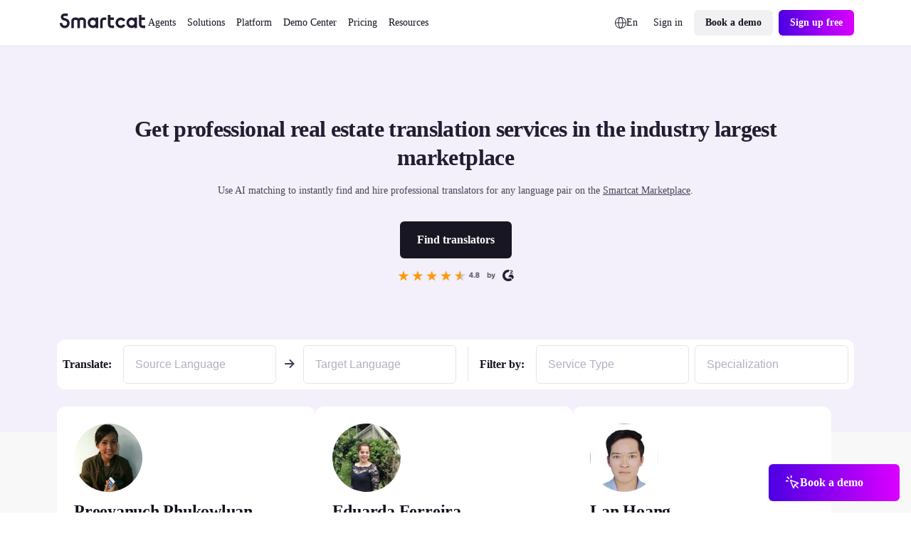

--- FILE ---
content_type: text/html;charset=utf-8
request_url: https://www.smartcat.com/marketplace/real-estate-translation-services/
body_size: 104826
content:
<!DOCTYPE html><html  lang="en" dir="auto" class="" style="overflow: hidden" data-capo=""><head><meta charset="utf-8">
<meta name="viewport" content="width=device-width, initial-scale=1.0">
<title>Professional real estate translation services</title>
<link rel="preconnect" href="https://www.googletagmanager.com">
<link rel="preconnect" href="https://www.google-analytics.com">
<link rel="preconnect" href="https://app.secureprivacy.ai">
<link rel="preconnect" href="https://s3-promo-content.s3-eu-west-1.amazonaws.com">
<link rel="preconnect" href="https://gqucouwbfxremfdhdosu.supabase.co">
<link rel="preconnect" href="https://zgmt9lxb.tinifycdn.com">
<link rel="preconnect" href="https://9934pr0j.tinifycdn.com">
<link rel="preconnect" href="https://l4wt93pn.tinifycdn.com">
<link rel="preconnect" href="https://js.na.chilipiper.com">
<style>.sc23-wrapper[data-v-2f6268cf]{display:block;margin:0 auto;max-width:calc(var(--globals--dimension-mobile-content-width--mode1)*100/var(--globals--dimension-mobile-page-width--mode1)*1vw);width:100%}@media screen and (min-width:769px){.sc23-wrapper[data-v-2f6268cf]{max-width:calc(var(--globals--dimension-desktop-content-width--mode1)*100*var(--globals--dimension-desktop-content-width--mode1)/(var(--globals--dimension-desktop-page-width--mode1)*var(--globals--dimension-desktop-content-width--mode1))*1vw)}}@media screen and (min-width:1279px){.sc23-wrapper[data-v-2f6268cf]{max-width:calc(var(--globals--dimension-desktop-content-width--mode1)*var(--globals--dimension-desktop-content-width--mode1)/var(--globals--dimension-desktop-content-width--mode1)*1px)}}.sc23-wrapper-small[data-v-2f6268cf]{display:block;margin:0 auto;max-width:calc(36000/var(--globals--dimension-mobile-page-width--mode1)*1vw);width:100%}@media screen and (min-width:769px){.sc23-wrapper-small[data-v-2f6268cf]{max-width:calc(var(--globals--dimension-desktop-content-width--mode1)*74200/(var(--globals--dimension-desktop-page-width--mode1)*var(--globals--dimension-desktop-content-width--mode1))*1vw)}}@media screen and (min-width:1279px){.sc23-wrapper-small[data-v-2f6268cf]{max-width:calc(var(--globals--dimension-desktop-content-width--mode1)*742/var(--globals--dimension-desktop-content-width--mode1)*1px)}}.desktop-only[data-v-2f6268cf]{display:none}@media screen and (min-width:769px){.desktop-only[data-v-2f6268cf]{display:block}.mobile-only[data-v-2f6268cf]{display:none}}.sc-icon[data-v-2f6268cf]{font-style:normal;font-variant:normal;font-weight:400;line-height:1;margin:0;text-transform:none;--white:#fff;--black:#000;--mulberry-purple-100:#14101d;--mulberry-purple-90:#231d33;--mulberry-purple-new:#797389;--mulberry-purple:#413a53;--mulberry-purple-50:#4b445c;--mulberry-purple-45:#6b6679;--mulberry-purple-40:#aba7b3;--mulberry-purple-35:#c8c6ce;--mulberry-purple-20:#e6e5e8;--mulberry-purple-10:#f2f1f4;--mulberry-purple-0:#f9f8f9;--mulberry-purple-alpha-100:rgba(5,1,15,.94);--mulberry-purple-alpha-90:rgba(8,1,26,.89);--mulberry-purple-alpha:rgba(11,2,34,.78);--mulberry-purple-alpha-50:rgba(12,2,35,.74);--mulberry-purple-alpha-45:rgba(8,0,32,.6);--mulberry-purple-alpha-40:rgba(15,4,38,.35);--mulberry-purple-alpha-35:rgba(16,7,42,.23);--mulberry-purple-alpha-20:rgba(28,19,46,.11);--mulberry-purple-alpha-10:rgba(38,22,72,.06);--mulberry-purple-alpha-0:rgba(55,22,55,.03);--fuchsia-blue:#8160d1;--fuchsia-blue-60:#6239c6;--fuchsia-blue-10:#dbd1f2;--fuchsia-blue-0:#f3f0fb;--pink-insanity:#ce46f3;--pink-insanity-10:#f0c8fb;--pink-insanity-0:#faedfe;--denim:#0c72ed;--denim-10:#c7dffc;--denim-0:#ecf4fe;--breathtaking-mint:#00cba8;--breathtaking-mint-10:#b8f5ea;--breathtaking-mint-0:#e6fcf8;--artificial-turf:#3fbe61;--artificial-turf-10:#d3f0db;--artificial-turf-0:#f0faf3;--lightish-red:#fb3048;--lightish-red-10:#fec5cc;--lightish-red-0:#ffecee;--radiation-carrot:#ffa041;--radiation-carrot-10:#ffe2c4;--radiation-carrot-0:#fff5eb;--pink:#c010ef}.sc-icon[data-v-2f6268cf]:before{color:#413a53}.icon-16[data-v-2f6268cf]{font-size:calc(1600/var(--globals--dimension-mobile-page-width--mode1)*1vw)}@media screen and (min-width:769px){.icon-16[data-v-2f6268cf]{font-size:calc(var(--globals--dimension-desktop-content-width--mode1)*1600/(var(--globals--dimension-desktop-page-width--mode1)*var(--globals--dimension-desktop-content-width--mode1))*1vw)}}@media screen and (min-width:1279px){.icon-16[data-v-2f6268cf]{font-size:calc(var(--globals--dimension-desktop-content-width--mode1)*16/var(--globals--dimension-desktop-content-width--mode1)*1px)}}.icon-20[data-v-2f6268cf]{font-size:calc(2000/var(--globals--dimension-mobile-page-width--mode1)*1vw)}@media screen and (min-width:769px){.icon-20[data-v-2f6268cf]{font-size:calc(var(--globals--dimension-desktop-content-width--mode1)*2000/(var(--globals--dimension-desktop-page-width--mode1)*var(--globals--dimension-desktop-content-width--mode1))*1vw)}}@media screen and (min-width:1279px){.icon-20[data-v-2f6268cf]{font-size:calc(var(--globals--dimension-desktop-content-width--mode1)*20/var(--globals--dimension-desktop-content-width--mode1)*1px)}}.icon-24[data-v-2f6268cf]{font-size:calc(2400/var(--globals--dimension-mobile-page-width--mode1)*1vw)}@media screen and (min-width:769px){.icon-24[data-v-2f6268cf]{font-size:calc(var(--globals--dimension-desktop-content-width--mode1)*2400/(var(--globals--dimension-desktop-page-width--mode1)*var(--globals--dimension-desktop-content-width--mode1))*1vw)}}@media screen and (min-width:1279px){.icon-24[data-v-2f6268cf]{font-size:calc(var(--globals--dimension-desktop-content-width--mode1)*24/var(--globals--dimension-desktop-content-width--mode1)*1px)}}.icon-32[data-v-2f6268cf]{font-size:calc(3200/var(--globals--dimension-mobile-page-width--mode1)*1vw)}@media screen and (min-width:769px){.icon-32[data-v-2f6268cf]{font-size:calc(var(--globals--dimension-desktop-content-width--mode1)*3200/(var(--globals--dimension-desktop-page-width--mode1)*var(--globals--dimension-desktop-content-width--mode1))*1vw)}}@media screen and (min-width:1279px){.icon-32[data-v-2f6268cf]{font-size:calc(var(--globals--dimension-desktop-content-width--mode1)*32/var(--globals--dimension-desktop-content-width--mode1)*1px)}}.nuxt-icon[data-v-2f6268cf]{height:1em;vertical-align:middle;width:1em}.nuxt-icon--fill[data-v-2f6268cf],.nuxt-icon--fill[data-v-2f6268cf] *{fill:currentColor}</style>
<style>.nuxt-icon{height:1em;margin-bottom:.125em;vertical-align:middle;width:1em}.nuxt-icon--fill,.nuxt-icon--fill *{fill:currentColor}</style>
<style>:root{--globals--color-non-semantic-blue-10--mode1:#ecf4fe;--globals--color-non-semantic-blue-100--mode1:#0049a3;--globals--color-non-semantic-blue-20--mode1:#e0edfe;--globals--color-non-semantic-blue-30--mode1:#d5e7fe;--globals--color-non-semantic-blue-40--mode1:#b2d4fc;--globals--color-non-semantic-blue-5--mode1:#f6fafe;--globals--color-non-semantic-blue-50--mode1:#7fb8fa;--globals--color-non-semantic-blue-60--mode1:#3d92f8;--globals--color-non-semantic-blue-70--mode1:#1c7ef5;--globals--color-non-semantic-blue-80--mode1:#066fed;--globals--color-non-semantic-blue-90--mode1:#0160d4;--globals--color-non-semantic-gray-alpha-10--mode1:#30325011;--globals--color-non-semantic-gray-alpha-100--mode1:#04010eef;--globals--color-non-semantic-gray-alpha-20--mode1:#15153e1c;--globals--color-non-semantic-gray-alpha-30--mode1:#0b0b4a28;--globals--color-non-semantic-gray-alpha-40--mode1:#0300344f;--globals--color-non-semantic-gray-alpha-5--mode1:#3c445a0a;--globals--color-non-semantic-gray-alpha-50--mode1:#07012d7f;--globals--color-non-semantic-gray-alpha-60--mode1:#080422b2;--globals--color-non-semantic-gray-alpha-70--mode1:#030011d6;--globals--color-non-semantic-gray-alpha-80--mode1:#030110e2;--globals--color-non-semantic-gray-alpha-90--mode1:#03010ee8;--globals--color-non-semantic-gray-10--mode1:#f0f1f4;--globals--color-non-semantic-gray-100--mode1:#13101c;--globals--color-non-semantic-gray-20--mode1:#e5e5ea;--globals--color-non-semantic-gray-30--mode1:#d8d8e2;--globals--color-non-semantic-gray-40--mode1:#b1b0c0;--globals--color-non-semantic-gray-5--mode1:#f4f5f8;--globals--color-non-semantic-gray-50--mode1:#838096;--globals--color-non-semantic-gray-60--mode1:#524f64;--globals--color-non-semantic-gray-70--mode1:#2b2937;--globals--color-non-semantic-gray-80--mode1:#1f1d2a;--globals--color-non-semantic-gray-90--mode1:#1a1824;--globals--color-non-semantic-mint-10--mode1:#dcfcf7;--globals--color-non-semantic-mint-100--mode1:#005951;--globals--color-non-semantic-mint-20--mode1:#c2faf1;--globals--color-non-semantic-mint-30--mode1:#97ede0;--globals--color-non-semantic-mint-40--mode1:#6bdccc;--globals--color-non-semantic-mint-5--mode1:#edfffc;--globals--color-non-semantic-mint-50--mode1:#35c7b4;--globals--color-non-semantic-mint-60--mode1:#12b39f;--globals--color-non-semantic-mint-70--mode1:#009d8b;--globals--color-non-semantic-mint-80--mode1:#008778;--globals--color-non-semantic-mint-90--mode1:#007266;--globals--color-non-semantic-orange-10--mode1:#ffefe0;--globals--color-non-semantic-orange-100--mode1:#a83700;--globals--color-non-semantic-orange-20--mode1:#ffe6d1;--globals--color-non-semantic-orange-30--mode1:#ffddc2;--globals--color-non-semantic-orange-40--mode1:#ffc59a;--globals--color-non-semantic-orange-5--mode1:#fff6ed;--globals--color-non-semantic-orange-50--mode1:#ff9e59;--globals--color-non-semantic-orange-60--mode1:#ff771e;--globals--color-non-semantic-orange-70--mode1:#fa6002;--globals--color-non-semantic-orange-80--mode1:#ea5400;--globals--color-non-semantic-orange-90--mode1:#d14700;--globals--color-non-semantic-pink-10--mode1:#faecfe;--globals--color-non-semantic-pink-100--mode1:#7b089c;--globals--color-non-semantic-pink-20--mode1:#f7e0fe;--globals--color-non-semantic-pink-30--mode1:#f5d6ff;--globals--color-non-semantic-pink-40--mode1:#edb7fb;--globals--color-non-semantic-pink-5--mode1:#fcf6fe;--globals--color-non-semantic-pink-50--mode1:#e084f9;--globals--color-non-semantic-pink-60--mode1:#cf48f4;--globals--color-non-semantic-pink-70--mode1:#c326ed;--globals--color-non-semantic-pink-80--mode1:#ad13d8;--globals--color-non-semantic-pink-90--mode1:#970cbe;--globals--color-non-semantic-purple-10--mode1:#f3f1fb;--globals--color-non-semantic-purple-100--mode1:#460996;--globals--color-non-semantic-purple-20--mode1:#eeebfc;--globals--color-non-semantic-purple-30--mode1:#e2dbfc;--globals--color-non-semantic-purple-40--mode1:#c5b3fc;--globals--color-non-semantic-purple-5--mode1:#f8f7fc;--globals--color-non-semantic-purple-50--mode1:#8a59fc;--globals--color-non-semantic-purple-60--mode1:#7d39fc;--globals--color-non-semantic-purple-70--mode1:#731ef2;--globals--color-non-semantic-purple-80--mode1:#670fda;--globals--color-non-semantic-purple-90--mode1:#590bbe;--globals--color-non-semantic-red-10--mode1:#ffedef;--globals--color-non-semantic-red-100--mode1:#a10716;--globals--color-non-semantic-red-20--mode1:#ffe3e6;--globals--color-non-semantic-red-30--mode1:#ffd6da;--globals--color-non-semantic-red-40--mode1:#ffb4bb;--globals--color-non-semantic-red-5--mode1:#fff5f6;--globals--color-non-semantic-red-50--mode1:#ff808c;--globals--color-non-semantic-red-60--mode1:#ff495b;--globals--color-non-semantic-red-70--mode1:#ff2e43;--globals--color-non-semantic-red-80--mode1:#e51a2f;--globals--color-non-semantic-red-90--mode1:#c90d20;--globals--color-non-semantic-white-alpha-0--mode1:#ffffff00;--globals--color-non-semantic-white-alpha-10--mode1:#becae411;--globals--color-non-semantic-white-alpha-100--mode1:#fff;--globals--color-non-semantic-white-alpha-20--mode1:#dbe0fd1e;--globals--color-non-semantic-white-alpha-30--mode1:#d8d5fd51;--globals--color-non-semantic-white-alpha-40--mode1:#e2dffe89;--globals--color-non-semantic-white-alpha-5--mode1:#c2d8e40a;--globals--color-non-semantic-white-alpha-50--mode1:#ebebfdba;--globals--color-non-semantic-white-alpha-60--mode1:#f3f3fde0;--globals--color-non-semantic-white-alpha-70--mode1:#fafafee8;--globals--color-non-semantic-white-alpha-80--mode1:#f9fafdf4;--globals--color-non-semantic-white-alpha-90--mode1:#fbfcfff7;--utilities--component-border-color--mode1:#6a1ef2;--utilities--component-gap-m--mode1:40;--utilities--component-gap-s--mode1:16;--utilities--component-min-width--mode1:1000;--utilities--component-padding--mode1:40;--utilities--component-radius--mode1:16;--globals--dimension-desktop-content-width--mode1:1120;--globals--dimension-desktop-max-text-width--mode1:636;--globals--dimension-desktop-page-width--mode1:1280;--globals--dimension-mobile-content-width--mode1:360;--globals--dimension-mobile-max-text-width--mode1:360;--globals--dimension-mobile-page-width--mode1:390;--typography--family-body--desktop:Inter;--typography--family-body--mobile:Inter;--typography--family-heading--desktop:Plus Jakarta Sans;--typography--family-heading--mobile:Plus Jakarta Sans;--typography--letter-spacing-caption--desktop:0;--typography--letter-spacing-caption--mobile:0;--typography--letter-spacing-display--desktop:-3.5999999046325684;--typography--letter-spacing-display--mobile:-2.799999952316284;--typography--letter-spacing-h1--desktop:-0.9599999785423279;--typography--letter-spacing-h1--mobile:-0.6399999856948853;--typography--letter-spacing-h2--desktop:-0.6399999856948853;--typography--letter-spacing-h2--mobile:-0.23999999463558197;--typography--letter-spacing-h3--desktop:-0.23999999463558197;--typography--letter-spacing-h3--mobile:0;--typography--letter-spacing-h4--desktop:0;--typography--letter-spacing-h4--mobile:0.1599999964237213;--typography--letter-spacing-h5--desktop:0.1599999964237213;--typography--letter-spacing-h5--mobile:0.1599999964237213;--typography--letter-spacing-label-l--desktop:0;--typography--letter-spacing-label-l--mobile:0;--typography--letter-spacing-label-m--desktop:0;--typography--letter-spacing-label-m--mobile:0;--typography--letter-spacing-paragraph--desktop:0;--typography--letter-spacing-paragraph--mobile:0;--typography--letter-spacing-small-text--desktop:0;--typography--letter-spacing-small-text--mobile:0;--typography--line-height-caption--desktop:22;--typography--line-height-caption--mobile:20;--typography--line-height-display--desktop:80;--typography--line-height-display--mobile:64;--typography--line-height-h1--desktop:58;--typography--line-height-h1--mobile:40;--typography--line-height-h2--desktop:40;--typography--line-height-h2--mobile:32;--typography--line-height-h3--desktop:32;--typography--line-height-h3--mobile:28;--typography--line-height-h4--desktop:24;--typography--line-height-h4--mobile:24;--typography--line-height-h5--desktop:22;--typography--line-height-h5--mobile:20;--typography--line-height-label-l--desktop:20;--typography--line-height-label-l--mobile:20;--typography--line-height-label-m--desktop:20;--typography--line-height-label-m--mobile:20;--typography--line-height-paragraph--desktop:30;--typography--line-height-paragraph--mobile:26;--typography--line-height-small-text--desktop:26;--typography--line-height-small-text--mobile:22;--globals--radius-1--mode1:4;--globals--radius-2--mode1:6;--globals--radius-3--mode1:8;--globals--radius-4--mode1:12;--globals--radius-5--mode1:16;--globals--radius-6--mode1:24;--globals--radius-full--mode1:1000;--typography--size-caption--desktop:14;--typography--size-caption--mobile:12;--typography--size-display--desktop:72;--typography--size-display--mobile:56;--typography--size-h1--desktop:48;--typography--size-h1--mobile:32;--typography--size-h2--desktop:32;--typography--size-h2--mobile:24;--typography--size-h3--desktop:24;--typography--size-h3--mobile:18;--typography--size-h4--desktop:18;--typography--size-h4--mobile:16;--typography--size-h5--desktop:16;--typography--size-h5--mobile:14;--typography--size-label-l--desktop:16;--typography--size-label-l--mobile:16;--typography--size-label-m--desktop:14;--typography--size-label-m--mobile:14;--typography--size-paragraph--desktop:18;--typography--size-paragraph--mobile:16;--typography--size-small-text--desktop:16;--typography--size-small-text--mobile:14;--globals--spacing-0--mode1:0;--globals--spacing-1--mode1:2;--globals--spacing-10--mode1:56;--globals--spacing-11--mode1:64;--globals--spacing-12--mode1:80;--globals--spacing-13--mode1:96;--globals--spacing-14--mode1:120;--globals--spacing-15--mode1:160;--globals--spacing-2--mode1:4;--globals--spacing-3--mode1:8;--globals--spacing-4--mode1:12;--globals--spacing-5--mode1:16;--globals--spacing-6--mode1:24;--globals--spacing-7--mode1:32;--globals--spacing-8--mode1:40;--globals--spacing-9--mode1:48;--typography--weight-bold--desktop:Bold;--typography--weight-bold--mobile:Bold;--typography--weight-regular--desktop:Regular;--typography--weight-regular--mobile:Regular;--typography--weight-semi-bold--desktop:Semi Bold;--typography--weight-semi-bold--mobile:Semi Bold;--globals--color-semantic-brand-10--mode1:var(--globals--color-non-semantic-purple-10--mode1);--globals--color-semantic-brand-100--mode1:var(--globals--color-non-semantic-purple-100--mode1);--globals--color-semantic-brand-20--mode1:var(--globals--color-non-semantic-purple-20--mode1);--globals--color-semantic-brand-30--mode1:var(--globals--color-non-semantic-purple-30--mode1);--globals--color-semantic-brand-40--mode1:var(--globals--color-non-semantic-purple-40--mode1);--globals--color-semantic-brand-5--mode1:var(--globals--color-non-semantic-purple-5--mode1);--globals--color-semantic-brand-50--mode1:var(--globals--color-non-semantic-purple-50--mode1);--globals--color-semantic-brand-60--mode1:var(--globals--color-non-semantic-purple-60--mode1);--globals--color-semantic-brand-70--mode1:var(--globals--color-non-semantic-purple-70--mode1);--globals--color-semantic-brand-80--mode1:var(--globals--color-non-semantic-purple-80--mode1);--globals--color-semantic-brand-90--mode1:var(--globals--color-non-semantic-purple-90--mode1);--globals--color-semantic-negative-10--mode1:var(--globals--color-non-semantic-red-10--mode1);--globals--color-semantic-negative-100--mode1:var(--globals--color-non-semantic-red-100--mode1);--globals--color-semantic-negative-20--mode1:var(--globals--color-non-semantic-red-20--mode1);--globals--color-semantic-negative-30--mode1:var(--globals--color-non-semantic-red-30--mode1);--globals--color-semantic-negative-40--mode1:var(--globals--color-non-semantic-red-40--mode1);--globals--color-semantic-negative-5--mode1:var(--globals--color-non-semantic-red-5--mode1);--globals--color-semantic-negative-50--mode1:var(--globals--color-non-semantic-red-50--mode1);--globals--color-semantic-negative-60--mode1:var(--globals--color-non-semantic-red-60--mode1);--globals--color-semantic-negative-70--mode1:var(--globals--color-non-semantic-red-70--mode1);--globals--color-semantic-negative-80--mode1:var(--globals--color-non-semantic-red-80--mode1);--globals--color-semantic-negative-90--mode1:var(--globals--color-non-semantic-red-90--mode1);--sizes--spacing-page-sides--desktop:var(--globals--spacing-12--mode1);--sizes--spacing-page-sides--mobile:15;--colors--background-button-ghost-active--light:var(--globals--color-non-semantic-gray-alpha-10--mode1);--colors--background-button-ghost-active--dark:var(--globals--color-non-semantic-white-alpha-30--mode1);--colors--background-button-ghost-default--light:var(--globals--color-non-semantic-white-alpha-0--mode1);--colors--background-button-ghost-default--dark:var(--globals--color-non-semantic-white-alpha-0--mode1);--colors--background-button-ghost-hover--light:var(--globals--color-non-semantic-gray-alpha-5--mode1);--colors--background-button-ghost-hover--dark:var(--globals--color-non-semantic-white-alpha-20--mode1);--colors--background-button-primary-active--light:var(--globals--color-non-semantic-gray-alpha-60--mode1);--colors--background-button-primary-active--dark:var(--globals--color-non-semantic-white-alpha-50--mode1);--colors--background-button-primary-default--light:var(--globals--color-non-semantic-gray-alpha-90--mode1);--colors--background-button-primary-default--dark:var(--globals--color-non-semantic-white-alpha-100--mode1);--colors--background-button-primary-hover--light:var(--globals--color-non-semantic-gray-alpha-70--mode1);--colors--background-button-primary-hover--dark:var(--globals--color-non-semantic-white-alpha-70--mode1);--colors--background-button-secondary-active--light:var(--globals--color-non-semantic-gray-alpha-30--mode1);--colors--background-button-secondary-active--dark:var(--globals--color-non-semantic-white-alpha-40--mode1);--colors--background-button-secondary-default--light:var(--globals--color-non-semantic-gray-alpha-10--mode1);--colors--background-button-secondary-default--dark:var(--globals--color-non-semantic-white-alpha-20--mode1);--colors--background-button-secondary-hover--light:var(--globals--color-non-semantic-gray-alpha-20--mode1);--colors--background-button-secondary-hover--dark:var(--globals--color-non-semantic-white-alpha-30--mode1);--colors--background-interaction-active--light:var(--globals--color-non-semantic-gray-alpha-20--mode1);--colors--background-interaction-active--dark:var(--globals--color-non-semantic-white-alpha-20--mode1);--colors--background-interaction-default--light:var(--globals--color-non-semantic-white-alpha-0--mode1);--colors--background-interaction-default--dark:var(--globals--color-non-semantic-white-alpha-0--mode1);--colors--background-interaction-error--light:var(--globals--color-non-semantic-white-alpha-0--mode1);--colors--background-interaction-error--dark:var(--globals--color-non-semantic-white-alpha-0--mode1);--colors--background-interaction-focus--light:var(--globals--color-non-semantic-gray-alpha-5--mode1);--colors--background-interaction-focus--dark:var(--globals--color-non-semantic-white-alpha-5--mode1);--colors--background-interaction-hover--light:var(--globals--color-non-semantic-gray-alpha-5--mode1);--colors--background-interaction-hover--dark:var(--globals--color-non-semantic-white-alpha-5--mode1);--colors--background-interaction-selected-brand--light:var(--globals--color-semantic-brand-70--mode1);--colors--background-interaction-selected-brand--dark:var(--globals--color-semantic-brand-70--mode1);--colors--background-interaction-selected-strong--light:var(--colors--background-button-primary-default--light);--colors--background-interaction-selected-strong--dark:var(--colors--background-button-primary-default--dark);--colors--background-interaction-selected-subtle--light:var(--globals--color-non-semantic-gray-alpha-10--mode1);--colors--background-interaction-selected-subtle--dark:var(--globals--color-non-semantic-white-alpha-10--mode1);--colors--background-static-alpha-layer-1--light:var(--globals--color-non-semantic-gray-alpha-5--mode1);--colors--background-static-alpha-layer-1--dark:var(--globals--color-non-semantic-white-alpha-5--mode1);--colors--background-static-alpha-layer-2--light:var(--globals--color-non-semantic-gray-alpha-10--mode1);--colors--background-static-alpha-layer-2--dark:var(--globals--color-non-semantic-white-alpha-10--mode1);--colors--background-static-alpha-layer-3--light:var(--globals--color-non-semantic-gray-alpha-20--mode1);--colors--background-static-alpha-layer-3--dark:var(--globals--color-non-semantic-white-alpha-20--mode1);--colors--background-static-blue-layer-1--light:var(--globals--color-non-semantic-blue-10--mode1);--colors--background-static-blue-layer-1--dark:var(--globals--color-non-semantic-blue-90--mode1);--colors--background-static-blue-layer-2--light:var(--globals--color-non-semantic-blue-20--mode1);--colors--background-static-blue-layer-2--dark:var(--globals--color-non-semantic-blue-80--mode1);--colors--background-static-blue-layer-3--light:var(--globals--color-non-semantic-blue-30--mode1);--colors--background-static-blue-layer-3--dark:var(--globals--color-non-semantic-blue-70--mode1);--colors--background-static-gray-inverted--light:var(--globals--color-non-semantic-gray-100--mode1);--colors--background-static-gray-inverted--dark:var(--globals--color-non-semantic-white-alpha-100--mode1);--colors--background-static-gray-layer-0--light:var(--globals--color-non-semantic-white-alpha-100--mode1);--colors--background-static-gray-layer-0--dark:var(--globals--color-non-semantic-gray-90--mode1);--colors--background-static-gray-layer-1--light:var(--globals--color-non-semantic-gray-5--mode1);--colors--background-static-gray-layer-1--dark:var(--globals--color-non-semantic-gray-80--mode1);--colors--background-static-gray-layer-2--light:var(--globals--color-non-semantic-gray-10--mode1);--colors--background-static-gray-layer-2--dark:var(--globals--color-non-semantic-gray-70--mode1);--colors--background-static-gray-layer-3--light:var(--globals--color-non-semantic-gray-20--mode1);--colors--background-static-gray-layer-3--dark:var(--globals--color-non-semantic-gray-60--mode1);--colors--background-static-mint-layer-1--light:var(--globals--color-non-semantic-mint-10--mode1);--colors--background-static-mint-layer-1--dark:var(--globals--color-non-semantic-mint-100--mode1);--colors--background-static-mint-layer-2--light:var(--globals--color-non-semantic-mint-20--mode1);--colors--background-static-mint-layer-2--dark:var(--globals--color-non-semantic-mint-90--mode1);--colors--background-static-mint-layer-3--light:var(--globals--color-non-semantic-mint-30--mode1);--colors--background-static-mint-layer-3--dark:var(--globals--color-non-semantic-mint-80--mode1);--colors--background-static-orange-layer-1--light:var(--globals--color-non-semantic-orange-10--mode1);--colors--background-static-orange-layer-1--dark:var(--globals--color-non-semantic-orange-100--mode1);--colors--background-static-orange-layer-2--light:var(--globals--color-non-semantic-orange-20--mode1);--colors--background-static-orange-layer-2--dark:var(--globals--color-non-semantic-orange-90--mode1);--colors--background-static-orange-layer-3--light:var(--globals--color-non-semantic-orange-30--mode1);--colors--background-static-orange-layer-3--dark:var(--globals--color-non-semantic-orange-80--mode1);--colors--background-static-pink-layer-1--light:var(--globals--color-non-semantic-pink-10--mode1);--colors--background-static-pink-layer-1--dark:var(--globals--color-non-semantic-pink-100--mode1);--colors--background-static-pink-layer-2--light:var(--globals--color-non-semantic-pink-20--mode1);--colors--background-static-pink-layer-2--dark:var(--globals--color-non-semantic-pink-90--mode1);--colors--background-static-pink-layer-3--light:var(--globals--color-non-semantic-pink-30--mode1);--colors--background-static-pink-layer-3--dark:var(--globals--color-non-semantic-pink-80--mode1);--colors--background-static-purple-layer-1--light:var(--globals--color-non-semantic-purple-10--mode1);--colors--background-static-purple-layer-1--dark:var(--globals--color-non-semantic-purple-80--mode1);--colors--background-static-purple-layer-2--light:var(--globals--color-non-semantic-purple-20--mode1);--colors--background-static-purple-layer-2--dark:var(--globals--color-non-semantic-purple-70--mode1);--colors--background-static-purple-layer-3--light:var(--globals--color-non-semantic-purple-30--mode1);--colors--background-static-purple-layer-3--dark:var(--globals--color-non-semantic-purple-60--mode1);--colors--background-static-red-layer-1--light:var(--globals--color-non-semantic-red-10--mode1);--colors--background-static-red-layer-1--dark:var(--globals--color-non-semantic-red-100--mode1);--colors--background-static-red-layer-2--light:var(--globals--color-non-semantic-red-20--mode1);--colors--background-static-red-layer-2--dark:var(--globals--color-non-semantic-red-90--mode1);--colors--background-static-red-layer-3--light:var(--globals--color-non-semantic-red-30--mode1);--colors--background-static-red-layer-3--dark:var(--globals--color-non-semantic-red-80--mode1);--colors--border-button-active--light:var(--globals--color-non-semantic-gray-alpha-20--mode1);--colors--border-button-active--dark:var(--globals--color-non-semantic-white-alpha-20--mode1);--colors--border-button-default--light:var(--globals--color-non-semantic-gray-alpha-20--mode1);--colors--border-button-default--dark:var(--globals--color-non-semantic-white-alpha-20--mode1);--colors--border-button-hover--light:var(--globals--color-non-semantic-gray-alpha-20--mode1);--colors--border-button-hover--dark:var(--globals--color-non-semantic-white-alpha-20--mode1);--colors--border-divider-default--light:var(--globals--color-non-semantic-gray-alpha-20--mode1);--colors--border-divider-default--dark:var(--globals--color-non-semantic-white-alpha-20--mode1);--colors--border-focus-default--light:var(--globals--color-non-semantic-purple-40--mode1);--colors--border-focus-default--dark:var(--globals--color-non-semantic-purple-90--mode1);--colors--border-interaction-active--light:var(--globals--color-non-semantic-gray-alpha-20--mode1);--colors--border-interaction-active--dark:var(--globals--color-non-semantic-white-alpha-20--mode1);--colors--border-interaction-default--light:var(--globals--color-non-semantic-gray-alpha-20--mode1);--colors--border-interaction-default--dark:var(--globals--color-non-semantic-white-alpha-20--mode1);--colors--border-interaction-error--light:var(--globals--color-semantic-negative-80--mode1);--colors--border-interaction-error--dark:var(--globals--color-semantic-negative-70--mode1);--colors--border-interaction-hover--light:var(--globals--color-non-semantic-gray-alpha-20--mode1);--colors--border-interaction-hover--dark:var(--globals--color-non-semantic-white-alpha-20--mode1);--colors--content-interaction-active--light:var(--globals--color-non-semantic-gray-alpha-40--mode1);--colors--content-interaction-active--dark:var(--globals--color-non-semantic-white-alpha-30--mode1);--colors--content-interaction-default--light:var(--globals--color-non-semantic-gray-alpha-100--mode1);--colors--content-interaction-default--dark:var(--globals--color-non-semantic-white-alpha-100--mode1);--colors--content-interaction-error--light:var(--globals--color-semantic-negative-80--mode1);--colors--content-interaction-error--dark:var(--globals--color-semantic-negative-70--mode1);--colors--content-interaction-hover--light:var(--globals--color-non-semantic-gray-alpha-60--mode1);--colors--content-interaction-hover--dark:var(--globals--color-non-semantic-white-alpha-50--mode1);--colors--content-link-active--light:var(--globals--color-semantic-brand-50--mode1);--colors--content-link-active--dark:var(--globals--color-semantic-brand-30--mode1);--colors--content-link-default--light:var(--globals--color-semantic-brand-70--mode1);--colors--content-link-default--dark:var(--globals--color-semantic-brand-50--mode1);--colors--content-link-hover--light:var(--globals--color-semantic-brand-60--mode1);--colors--content-link-hover--dark:var(--globals--color-semantic-brand-40--mode1);--colors--content-misc-rating--light:var(--globals--color-non-semantic-orange-70--mode1);--colors--content-misc-rating--dark:var(--globals--color-non-semantic-orange-70--mode1);--colors--content-static-brand--light:var(--globals--color-semantic-brand-70--mode1);--colors--content-static-brand--dark:var(--globals--color-semantic-brand-50--mode1);--colors--content-static-inverted--light:var(--globals--color-non-semantic-white-alpha-100--mode1);--colors--content-static-inverted--dark:var(--globals--color-non-semantic-gray-100--mode1);--colors--content-static-marketplace--light:var(--globals--color-non-semantic-mint-60--mode1);--colors--content-static-marketplace--dark:var(--globals--color-non-semantic-mint-50--mode1);--colors--content-static-primary--light:var(--globals--color-non-semantic-gray-alpha-100--mode1);--colors--content-static-primary--dark:var(--globals--color-non-semantic-white-alpha-100--mode1);--colors--content-static-secondary--light:var(--globals--color-non-semantic-gray-alpha-60--mode1);--colors--content-static-secondary--dark:var(--globals--color-non-semantic-white-alpha-50--mode1);--colors--content-static-solutions--light:var(--globals--color-non-semantic-blue-70--mode1);--colors--content-static-solutions--dark:var(--globals--color-non-semantic-blue-70--mode1);--colors--content-static-tertiary--light:var(--globals--color-non-semantic-gray-alpha-40--mode1);--colors--content-static-tertiary--dark:var(--globals--color-non-semantic-white-alpha-30--mode1);--sizes--dimension-content-width--desktop:var(--globals--dimension-desktop-content-width--mode1);--sizes--dimension-content-width--mobile:var(--globals--dimension-mobile-content-width--mode1);--sizes--dimension-max-text-width--desktop:var(--globals--dimension-desktop-max-text-width--mode1);--sizes--dimension-max-text-width--mobile:var(--globals--dimension-mobile-max-text-width--mode1);--sizes--dimension-page-width--desktop:var(--globals--dimension-desktop-page-width--mode1);--sizes--dimension-page-width--mobile:var(--globals--dimension-mobile-page-width--mode1);--sizes--radius-button--desktop:var(--globals--radius-2--mode1);--sizes--radius-button--mobile:var(--globals--radius-2--mode1);--sizes--radius-button-container--desktop:var(--globals--radius-3--mode1);--sizes--radius-button-container--mobile:var(--globals--radius-3--mode1);--sizes--radius-card-contained--desktop:var(--globals--radius-3--mode1);--sizes--radius-card-contained--mobile:var(--globals--radius-3--mode1);--sizes--radius-card-regular--desktop:var(--globals--radius-5--mode1);--sizes--radius-card-regular--mobile:var(--globals--radius-5--mode1);--sizes--radius-panel--desktop:var(--globals--radius-5--mode1);--sizes--radius-panel--mobile:var(--globals--radius-5--mode1);--sizes--spacing-between-buttons-horzontal--desktop:var(--globals--spacing-3--mode1);--sizes--spacing-between-buttons-horzontal--mobile:var(--globals--spacing-3--mode1);--sizes--spacing-between-elements-1--desktop:var(--globals--spacing-1--mode1);--sizes--spacing-between-elements-1--mobile:var(--globals--spacing-1--mode1);--sizes--spacing-between-elements-10--desktop:var(--globals--spacing-11--mode1);--sizes--spacing-between-elements-10--mobile:var(--globals--spacing-9--mode1);--sizes--spacing-between-elements-11--desktop:var(--globals--spacing-12--mode1);--sizes--spacing-between-elements-11--mobile:var(--globals--spacing-11--mode1);--sizes--spacing-between-elements-2--desktop:var(--globals--spacing-2--mode1);--sizes--spacing-between-elements-2--mobile:var(--globals--spacing-2--mode1);--sizes--spacing-between-elements-3--desktop:var(--globals--spacing-3--mode1);--sizes--spacing-between-elements-3--mobile:var(--globals--spacing-3--mode1);--sizes--spacing-between-elements-4--desktop:var(--globals--spacing-4--mode1);--sizes--spacing-between-elements-4--mobile:var(--globals--spacing-3--mode1);--sizes--spacing-between-elements-5--desktop:var(--globals--spacing-5--mode1);--sizes--spacing-between-elements-5--mobile:var(--globals--spacing-4--mode1);--sizes--spacing-between-elements-6--desktop:var(--globals--spacing-6--mode1);--sizes--spacing-between-elements-6--mobile:var(--globals--spacing-5--mode1);--sizes--spacing-between-elements-7--desktop:var(--globals--spacing-7--mode1);--sizes--spacing-between-elements-7--mobile:var(--globals--spacing-6--mode1);--sizes--spacing-between-elements-8--desktop:var(--globals--spacing-8--mode1);--sizes--spacing-between-elements-8--mobile:var(--globals--spacing-7--mode1);--sizes--spacing-between-elements-9--desktop:var(--globals--spacing-10--mode1);--sizes--spacing-between-elements-9--mobile:var(--globals--spacing-8--mode1);--sizes--spacing-between-gutter-default--desktop:var(--globals--spacing-3--mode1);--sizes--spacing-between-gutter-default--mobile:var(--globals--spacing-3--mode1);--sizes--spacing-button-l-gap--desktop:var(--globals--spacing-4--mode1);--sizes--spacing-button-l-gap--mobile:var(--globals--spacing-4--mode1);--sizes--spacing-button-l-horizontal--desktop:var(--globals--spacing-6--mode1);--sizes--spacing-button-l-horizontal--mobile:var(--globals--spacing-6--mode1);--sizes--spacing-button-l-vertical--desktop:var(--globals--spacing-5--mode1);--sizes--spacing-button-l-vertical--mobile:var(--globals--spacing-5--mode1);--sizes--spacing-button-m-gap--desktop:var(--globals--spacing-3--mode1);--sizes--spacing-button-m-gap--mobile:var(--globals--spacing-3--mode1);--sizes--spacing-button-m-horizontal--desktop:var(--globals--spacing-5--mode1);--sizes--spacing-button-m-horizontal--mobile:var(--globals--spacing-5--mode1);--sizes--spacing-button-m-vertical--desktop:var(--globals--spacing-3--mode1);--sizes--spacing-button-m-vertical--mobile:var(--globals--spacing-3--mode1);--sizes--spacing-button-xl-gap--desktop:var(--globals--spacing-4--mode1);--sizes--spacing-button-xl-gap--mobile:var(--globals--spacing-4--mode1);--sizes--spacing-button-xl-horizontal--desktop:var(--globals--spacing-9--mode1);--sizes--spacing-button-xl-horizontal--mobile:var(--globals--spacing-9--mode1);--sizes--spacing-button-xl-vertical--desktop:var(--globals--spacing-6--mode1);--sizes--spacing-button-xl-vertical--mobile:var(--globals--spacing-6--mode1);--sizes--spacing-card-l-bottom--desktop:var(--globals--spacing-9--mode1);--sizes--spacing-card-l-bottom--mobile:var(--globals--spacing-6--mode1);--sizes--spacing-card-l-gap--desktop:var(--globals--spacing-6--mode1);--sizes--spacing-card-l-gap--mobile:var(--globals--spacing-5--mode1);--sizes--spacing-card-l-horizontal--desktop:var(--globals--spacing-7--mode1);--sizes--spacing-card-l-horizontal--mobile:var(--globals--spacing-5--mode1);--sizes--spacing-card-l-top--desktop:var(--globals--spacing-7--mode1);--sizes--spacing-card-l-top--mobile:var(--globals--spacing-5--mode1);--sizes--spacing-card-m-bottom--desktop:var(--globals--spacing-8--mode1);--sizes--spacing-card-m-bottom--mobile:var(--globals--spacing-6--mode1);--sizes--spacing-card-m-gap--desktop:var(--globals--spacing-6--mode1);--sizes--spacing-card-m-gap--mobile:var(--globals--spacing-5--mode1);--sizes--spacing-card-m-horizontal--desktop:var(--globals--spacing-6--mode1);--sizes--spacing-card-m-horizontal--mobile:var(--globals--spacing-5--mode1);--sizes--spacing-card-m-top--desktop:var(--globals--spacing-6--mode1);--sizes--spacing-card-m-top--mobile:var(--globals--spacing-5--mode1);--sizes--spacing-card-s-bottom--desktop:var(--globals--spacing-6--mode1);--sizes--spacing-card-s-bottom--mobile:var(--globals--spacing-6--mode1);--sizes--spacing-card-s-gap--desktop:var(--globals--spacing-5--mode1);--sizes--spacing-card-s-gap--mobile:var(--globals--spacing-5--mode1);--sizes--spacing-card-s-horizontal--desktop:var(--globals--spacing-5--mode1);--sizes--spacing-card-s-horizontal--mobile:var(--globals--spacing-5--mode1);--sizes--spacing-card-s-top--desktop:var(--globals--spacing-5--mode1);--sizes--spacing-card-s-top--mobile:var(--globals--spacing-5--mode1);--sizes--spacing-input-l-filled--desktop:var(--globals--spacing-3--mode1);--sizes--spacing-input-l-filled--mobile:var(--globals--spacing-3--mode1);--sizes--spacing-input-l-gap--desktop:var(--globals--spacing-4--mode1);--sizes--spacing-input-l-gap--mobile:var(--globals--spacing-4--mode1);--sizes--spacing-input-l-horizontal--desktop:var(--globals--spacing-5--mode1);--sizes--spacing-input-l-horizontal--mobile:var(--globals--spacing-5--mode1);--sizes--spacing-input-l-vertical--desktop:var(--globals--spacing-5--mode1);--sizes--spacing-input-l-vertical--mobile:var(--globals--spacing-5--mode1);--sizes--spacing-input-m-filled--desktop:var(--globals--spacing-2--mode1);--sizes--spacing-input-m-filled--mobile:var(--globals--spacing-2--mode1);--sizes--spacing-input-m-gap--desktop:var(--globals--spacing-3--mode1);--sizes--spacing-input-m-gap--mobile:var(--globals--spacing-3--mode1);--sizes--spacing-input-m-horizontal--desktop:var(--globals--spacing-4--mode1);--sizes--spacing-input-m-horizontal--mobile:var(--globals--spacing-4--mode1);--sizes--spacing-input-m-vertical--desktop:var(--globals--spacing-3--mode1);--sizes--spacing-input-m-vertical--mobile:var(--globals--spacing-3--mode1);--sizes--spacing-page-vertical-1--desktop:var(--globals--spacing-3--mode1);--sizes--spacing-page-vertical-1--mobile:var(--globals--spacing-3--mode1);--sizes--spacing-page-vertical-2--desktop:var(--globals--spacing-5--mode1);--sizes--spacing-page-vertical-2--mobile:var(--globals--spacing-3--mode1);--sizes--spacing-page-vertical-3--desktop:var(--globals--spacing-6--mode1);--sizes--spacing-page-vertical-3--mobile:var(--globals--spacing-6--mode1);--sizes--spacing-page-vertical-4--desktop:var(--globals--spacing-8--mode1);--sizes--spacing-page-vertical-4--mobile:var(--globals--spacing-8--mode1);--sizes--spacing-page-vertical-5--desktop:var(--globals--spacing-10--mode1);--sizes--spacing-page-vertical-5--mobile:var(--globals--spacing-9--mode1);--sizes--spacing-page-vertical-6--desktop:var(--globals--spacing-12--mode1);--sizes--spacing-page-vertical-6--mobile:var(--globals--spacing-11--mode1);--sizes--spacing-page-vertical-7--desktop:var(--globals--spacing-14--mode1);--sizes--spacing-page-vertical-7--mobile:var(--globals--spacing-12--mode1);--sizes--spacing-page-vertical-8--desktop:var(--globals--spacing-15--mode1);--sizes--spacing-page-vertical-8--mobile:var(--globals--spacing-14--mode1);--sizes--spacing-panel-bottom--desktop:var(--globals--spacing-10--mode1);--sizes--spacing-panel-bottom--mobile:var(--globals--spacing-6--mode1);--sizes--spacing-panel-horizontal--desktop:var(--globals--spacing-9--mode1);--sizes--spacing-panel-horizontal--mobile:var(--globals--spacing-5--mode1);--sizes--spacing-panel-top--desktop:var(--globals--spacing-9--mode1);--sizes--spacing-panel-top--mobile:var(--globals--spacing-5--mode1)}</style>
<style>:root{--icon-color:var(--mulberry-purple-45);--text-color:var(--mulberry-purple);--font-size:var(--font-size-m);--font-size-xxs:0.8rem;--font-size-xs:1rem;--font-size-s:1.2rem;--font-size-m:1.4rem;--font-size-l:1.6rem;--font-size-xl:2rem;--font-size-xxl:2.4rem;--font-size-xxxl:3.6rem;--line-height-3xs:18px;--line-height-2xs:20px;--line-height-xs:22px;--line-height-s:24px;--line-height-m:26px;--line-height-l:28px;--line-height-xl:32px;--line-height-2xl:40px;--line-height-3xl:58px;--indent-3xs:0.2rem;--indent-2xs:0.4rem;--indent-xs:0.6rem;--indent-s:0.8rem;--indent-m:1rem;--indent-l:1.2rem;--indent-xl:1.6rem;--indent-2xl:2rem;--indent-3xl:3rem;--indent-4xl:4rem;--font-regular:400;--font-semi-bold:600;--font-bold:700;--font-family-inter:"Inter","Sans-fallback";--white:#fff;--black:#000;--mulberry-purple-100:#14101d;--mulberry-purple-90:#231d33;--mulberry-purple-80:#2c2440;--mulberry-purple-70:#372f4a;--mulberry-purple:#413a53;--mulberry-purple-50:#4b445c;--mulberry-purple-45:#6b6679;--mulberry-purple-new:#797389;--mulberry-purple-40:#aba7b3;--mulberry-purple-35:#c8c6ce;--mulberry-purple-30:#dedce4;--mulberry-purple-20:#e6e5e8;--mulberry-purple-10:#f2f1f4;--mulberry-purple-0:#f9f8f9;--fuchsia-blue-100:#26164c;--fuchsia-blue-90:#351f6a;--fuchsia-blue-80:#442889;--fuchsia-blue-70:#5330a7;--fuchsia-blue-60:#6239c6;--fuchsia-blue:#8160d1;--fuchsia-blue-40:#9276d7;--fuchsia-blue-30:#ab94e0;--fuchsia-blue-20:#c3b3e9;--fuchsia-blue-10:#dbd1f2;--fuchsia-blue-0:#f3f0fb;--pink-insanity-100:#4a065c;--pink-insanity-90:#670881;--pink-insanity-80:#850ba6;--pink-insanity-70:#a20dcb;--pink-insanity:#c010ef;--pink-insanity-50:#ce46f3;--pink-insanity-40:#d359f4;--pink-insanity-30:#dd7ef7;--pink-insanity-20:#e7a3f9;--pink-insanity-10:#f0c8fb;--pink-insanity-0:#faedfe;--denim-100:#052d5d;--denim-90:#073f83;--denim-80:#0951a8;--denim-70:#0a63cd;--denim:#0c72ed;--denim-50:#328af5;--denim-40:#579ff6;--denim-30:#7cb5f8;--denim-20:#a2cafa;--denim-10:#c7dffc;--denim-0:#ecf4fe;--breathtaking-mint-100:#00473c;--breathtaking-mint-70:#00a182;--breathtaking-mint-60:#00b896;--breathtaking-mint:#00cba8;--breathtaking-mint-40:#2ed8ba;--breathtaking-mint-30:#5ce3cb;--breathtaking-mint-10:#b8f5ea;--artificial-turf-100:#184a26;--artificial-turf-90:#226735;--artificial-turf:#2c8544;--artificial-turf-70:#36a152;--artificial-turf-60:#3fbe61;--artificial-turf-50:#5dc97a;--artificial-turf-40:#7ad392;--artificial-turf-30:#98ddaa;--artificial-turf-20:#b5e7c2;--artificial-turf-10:#d3f0db;--artificial-turf-0:#f0faf3;--breathtaking-mint-90:#006451;--breathtaking-mint-80:#00866b;--breathtaking-mint-20:#8aecdb;--breathtaking-mint-0:#e6fcf8;--lightish-red-100:#60020d;--lightish-red-90:#870312;--lightish-red-80:#ad0317;--lightish-red-70:#cb273b;--lightish-red:#e22b41;--lightish-red-50:#fb3048;--lightish-red-40:#fc5266;--lightish-red-30:#fc7888;--lightish-red-20:#fd9faa;--lightish-red-10:#fec5cc;--lightish-red-0:#ffecee;--radiation-carrot-100:#623100;--radiation-carrot-90:#894500;--radiation-carrot-80:#b15800;--radiation-carrot-70:#d86c00;--radiation-carrot-60:#ff8000;--radiation-carrot:#ffa041;--radiation-carrot-40:#ffa74e;--radiation-carrot-30:#ffba76;--radiation-carrot-20:#ffce9d;--radiation-carrot-10:#ffe2c4;--radiation-carrot-0:#fff5eb;--link-light:#8461d9;--color-toggle:#fff;--switch-button-height:3rem;--switch-button-border-thickness:4px;--switch-transition:all 0.3s ease-in-out;--button-side-length:calc(var(--switch-button-height) - var(--switch-button-border-thickness)*2);--avatar-color-1:var(--denim-30);--avatar-color-2:var(--artificial-turf-30);--avatar-color-3:var(--pink-insanity-30);--avatar-color-4:var(--fuchsia-blue-30);--avatar-color-5:var(--radiation-carrot-30);--avatar-color-6:var(--lightish-red-30)}*,:after,:before{box-sizing:inherit}*{margin:0;padding:0}.app{min-height:100%;position:relative}html{font-family:var(--font-family-inter);font-size:10px;font-style:normal;margin:0;min-height:100vh;overflow-x:hidden;padding:0;width:100%;-webkit-font-smoothing:antialiased;-moz-osx-font-smoothing:grayscale;box-sizing:border-box}#__nuxt,body{height:100%;margin:0;width:100%}#__nuxt{padding:0}@media (any-pointer:fine){::-webkit-scrollbar{width:1.6rem}::-webkit-scrollbar-track{background-color:transparent;border-radius:10rem}::-webkit-scrollbar-thumb{background-clip:content-box;background-color:var(--mulberry-purple-35);border:.5rem solid transparent;border-radius:10rem;min-height:3rem}::-webkit-scrollbar-thumb:hover{background-color:var(--mulberry-purple-40)}::-webkit-scrollbar-thumb:disabled{background:var(--mulberry-purple-10)}}.sc-h1{font-size:var(--font-size-xxl);line-height:3rem}.sc-h1,.sc-h2{font-weight:400;margin:0;padding:0}.sc-h2{font-size:var(--font-size-xl);line-height:2.8rem}.sc-h3{font-size:var(--font-size-l);font-weight:400;line-height:2.4rem;margin:0;padding:0}.sc-caption{font-size:var(--font-size-s);line-height:1.6rem}.sc-text_regular{font-weight:var(--font-regular)}.sc-text{color:var(--text-color);font-size:var(--font-size);line-height:2rem}.sc-text_size-x-small{font-size:var(--font-size-s);line-height:1.6rem}.sc-text_size-small{font-size:var(--font-size-m);line-height:2rem}.sc-text_size-medium{font-size:var(--font-size-l);line-height:2.4rem}.sc-text_size-large{font-size:var(--font-size-xl);line-height:2.8rem}.sc-text_size-x-large{font-size:var(--font-size-xxl);line-height:3rem}.sc-text_size-xx-large{font-size:var(--font-size-xxxl);line-height:4.4rem}.sc-text_line-height_3xs{line-height:var(--line-height-3xs)}.sc-text_line-height_2xs{line-height:var(--line-height-2xs)}.sc-text_line-height_xs{line-height:var(--line-height-xs)}.sc-text_line-height_s{line-height:var(--line-height-s)}.sc-text_line-height_m{line-height:var(--line-height-m)}.sc-text_line-height_l{line-height:var(--line-height-l)}.sc-text_line-height_xl{line-height:var(--line-height-xl)}.sc-text_line-height_2xl{line-height:var(--line-height-2xl)}.sc-text_line-height_3xl{line-height:var(--line-height-3xl)}.sc-text_semibold{font-weight:var(--font-semi-bold)}.sc-text_italy{font-style:italic}.sc-text_color-inherit{color:var(--text-color)}.sc-text_bold{font-weight:var(--font-bold)}.sc-text_align-left{text-align:left}.sc-text_align-right{text-align:right}.sc-text_align-center{text-align:center}.sc-text_valign_middle{vertical-align:middle}.sc-text_color-white{color:var(--white)}.sc-text_color-mulberry-purple-new{color:var(--mulberry-purple-new)}.sc-text_color-mulberry-purple-45{color:var(--mulberry-purple-45)}.sc-text_color-mulberry-purple-90{color:var(--mulberry-purple-90)}.sc-text_nobreak{white-space:nowrap}.sc-link{color:var(--link-light);cursor:pointer}.sc-button{align-items:center;background:var(--link-light);border:none;border-radius:.6rem;box-shadow:none;box-sizing:border-box;color:var(--white);cursor:pointer;display:inline-block;font-size:var(--font-size-l);font-size:12px;font-weight:700;padding:1rem 2rem;text-align:center;text-decoration:none;transition:.1s;white-space:nowrap}.sc-button:hover{opacity:.8}.sc-button_large{font-weight:var(--font-semi-bold);height:4.4rem}.sc-button_simple{background-color:transparent;border:.1rem solid var(--mulberry-purple-20);color:var(--mulberry-purple)}.sc-button_simple:hover{background-color:var(--mulberry-purple-20);border-color:var(--mulberry-purple-30)}.sc-button_simple:active{background-color:var(--mulberry-purple-30);border-color:var(--mulberry-purple-30)}.sc-button_flat{background-color:transparent;border:.1rem solid transparent;color:var(--mulberry-purple-45)}.sc-button_flat:hover{background-color:var(--mulberry-purple-20);border-color:var(--mulberry-purple-20)}.sc-button_flat:active{background-color:var(--mulberry-purple-30);border-color:var(--mulberry-purple-30)}.button-dark,.sc-button_cta-black{align-items:center;background:var(--mulberry-purple-90);border:none;border-radius:.6rem;box-shadow:none;box-sizing:border-box;color:var(--white);-moz-column-gap:.8rem;column-gap:.8rem;cursor:pointer;display:inline-flex;font-size:var(--font-size-l);font-weight:var(--font-semi-bold);height:4.4rem;justify-content:center;line-height:2.4rem;outline:none;padding:1rem 2rem;text-align:center;transition:.1s;white-space:nowrap;width:-moz-fit-content;width:fit-content}.button-dark:hover,.sc-button_dark:hover{background:var(--mulberry-purple-70)}.sc-button_size-small{border-radius:.4rem;height:2.8rem;padding:0 1rem}.sc-button_size-small .sc-button__text{font-size:var(--font-size-m)}.sc-button_size-medium{height:3.6rem;padding:0 1.6rem}.sc-button_size-medium .sc-button__text{font-size:var(--font-size-m)}.sc-button_icon-only{padding:0 .6rem}.sc-button-link{background-color:transparent;border:none;cursor:pointer;font-family:var(--font-family-inter);padding:0;transition:background .1s ease,color .1s}.sc-button-link__mulberry-purple-new{color:var(--mulberry-purple-new)}.sc-button-link__mulberry-purple-new:hover{color:var(--mulberry-purple-50)}.sc-button-link__mulberry-purple-new:active{color:var(--mulberry-purple-80)}.sc-button-link__mulberry-purple-new .sc-button-link__text{border-bottom:1px solid var(--mulberry-purple-new)}.sc-button-link__mulberry-purple-new:hover .sc-button-link__text{border-color:var(--mulberry-purple-50)}.sc-button-link__mulberry-purple-new:active .sc-button-link__text{border-color:var(--mulberry-purple-80)}.sc-button-link_x-small{padding:.2rem 0}.sc-button-link_small,.sc-button-link_x-small{border-radius:.4rem;font-size:1.4rem;line-height:2rem}.sc-button-link_small{padding:.4rem 0}.sc-button-link_medium{border-radius:.6rem;font-size:1.4rem;line-height:2rem;padding:.8rem 0}.sc-wrapper{box-sizing:border-box;display:block;margin:0 auto;max-width:550px;width:calc(100% - 32px)}.sc-custom-html ul{list-style:none}.sc-custom-html ul li{margin-bottom:1rem;padding-left:20px;position:relative}.lang-btn{display:none!important}@media (min-width:768px){.sc-wrapper{max-width:704px}}@media (min-width:1190px){.sc-wrapper{max-width:1120px}}</style>
<style>@font-face{ascent-override:107%;font-family:Sans-fallback;size-adjust:107%;src:local("Arial")}.sc23-wrapper{display:block;margin:0 auto;max-width:calc(var(--globals--dimension-mobile-content-width--mode1)*100/var(--globals--dimension-mobile-page-width--mode1)*1vw);width:100%}@media screen and (min-width:769px){.sc23-wrapper{max-width:calc(var(--globals--dimension-desktop-content-width--mode1)*100*var(--globals--dimension-desktop-content-width--mode1)/(var(--globals--dimension-desktop-page-width--mode1)*var(--globals--dimension-desktop-content-width--mode1))*1vw)}}@media screen and (min-width:1279px){.sc23-wrapper{max-width:calc(var(--globals--dimension-desktop-content-width--mode1)*var(--globals--dimension-desktop-content-width--mode1)/var(--globals--dimension-desktop-content-width--mode1)*1px)}}.sc23-wrapper-small{display:block;margin:0 auto;max-width:calc(36000/var(--globals--dimension-mobile-page-width--mode1)*1vw);width:100%}@media screen and (min-width:769px){.sc23-wrapper-small{max-width:calc(var(--globals--dimension-desktop-content-width--mode1)*74200/(var(--globals--dimension-desktop-page-width--mode1)*var(--globals--dimension-desktop-content-width--mode1))*1vw)}}@media screen and (min-width:1279px){.sc23-wrapper-small{max-width:calc(var(--globals--dimension-desktop-content-width--mode1)*742/var(--globals--dimension-desktop-content-width--mode1)*1px)}}.desktop-only{display:none}@media screen and (min-width:769px){.desktop-only{display:block}.mobile-only{display:none}}:root{--p-body-font-family:Inter,Sans-fallback;--p-body-font-size:10px;--p-body-font-weight:400;--p-body-line-height:26px;--p-body-text-color:#4b445c}.classDisplay{color:var(--colors--content-static-primary--light);font-family:var(--typography--family-heading--mobile),var(--typography--family-body--mobile),"Sans-fallback";font-size:calc(var(--typography--size-display--mobile)*100/var(--globals--dimension-mobile-page-width--mode1)*1vw);font-weight:var(--typography--weight-bold--mobile);letter-spacing:calc(var(--typography--letter-spacing-display--mobile)*100/var(--globals--dimension-mobile-page-width--mode1)*1vw);line-height:calc(var(--typography--line-height-display--mobile)*100/var(--globals--dimension-mobile-page-width--mode1)*1vw);margin:0}@media screen and (min-width:769px){.classDisplay{font-size:calc(var(--typography--size-display--desktop)*100*var(--globals--dimension-desktop-content-width--mode1)/(var(--globals--dimension-desktop-page-width--mode1)*var(--globals--dimension-desktop-content-width--mode1))*1vw);letter-spacing:calc(var(--typography--letter-spacing-display--desktop)*100*var(--globals--dimension-desktop-content-width--mode1)/(var(--globals--dimension-desktop-page-width--mode1)*var(--globals--dimension-desktop-content-width--mode1))*1vw);line-height:calc(var(--typography--line-height-display--desktop)*100*var(--globals--dimension-desktop-content-width--mode1)/(var(--globals--dimension-desktop-page-width--mode1)*var(--globals--dimension-desktop-content-width--mode1))*1vw)}}@media screen and (min-width:1279px){.classDisplay{font-size:calc(var(--globals--dimension-desktop-content-width--mode1)*var(--typography--size-display--desktop)/var(--globals--dimension-desktop-content-width--mode1)*1px);letter-spacing:calc(var(--globals--dimension-desktop-content-width--mode1)*var(--typography--letter-spacing-display--desktop)/var(--globals--dimension-desktop-content-width--mode1)*1px);line-height:calc(var(--globals--dimension-desktop-content-width--mode1)*var(--typography--line-height-display--desktop)/var(--globals--dimension-desktop-content-width--mode1)*1px)}}.classH1{color:var(--colors--content-static-primary--light);font-family:var(--typography--family-heading--mobile),var(--typography--family-body--mobile),"Sans-fallback";font-size:calc(var(--typography--size-h1--mobile)*100/var(--globals--dimension-mobile-page-width--mode1)*1vw);font-weight:var(--typography--weight-bold--mobile);letter-spacing:calc(var(--typography--letter-spacing-h1--mobile)*100/var(--globals--dimension-mobile-page-width--mode1)*1vw);line-height:calc(var(--typography--line-height-h1--mobile)*100/var(--globals--dimension-mobile-page-width--mode1)*1vw);margin:0}@media screen and (min-width:769px){.classH1{font-size:calc(var(--typography--size-h1--desktop)*100*var(--globals--dimension-desktop-content-width--mode1)/(var(--globals--dimension-desktop-page-width--mode1)*var(--globals--dimension-desktop-content-width--mode1))*1vw);letter-spacing:calc(var(--typography--letter-spacing-h1--desktop)*100*var(--globals--dimension-desktop-content-width--mode1)/(var(--globals--dimension-desktop-page-width--mode1)*var(--globals--dimension-desktop-content-width--mode1))*1vw);line-height:calc(var(--typography--line-height-h1--desktop)*100*var(--globals--dimension-desktop-content-width--mode1)/(var(--globals--dimension-desktop-page-width--mode1)*var(--globals--dimension-desktop-content-width--mode1))*1vw)}}@media screen and (min-width:1279px){.classH1{font-size:calc(var(--globals--dimension-desktop-content-width--mode1)*var(--typography--size-h1--desktop)/var(--globals--dimension-desktop-content-width--mode1)*1px);letter-spacing:calc(var(--globals--dimension-desktop-content-width--mode1)*var(--typography--letter-spacing-h1--desktop)/var(--globals--dimension-desktop-content-width--mode1)*1px);line-height:calc(var(--globals--dimension-desktop-content-width--mode1)*var(--typography--line-height-h1--desktop)/var(--globals--dimension-desktop-content-width--mode1)*1px)}}.classH2{color:var(--colors--content-static-primary--light);font-family:var(--typography--family-heading--mobile),var(--typography--family-body--mobile),"Sans-fallback";font-size:calc(var(--typography--size-h2--mobile)*100/var(--globals--dimension-mobile-page-width--mode1)*1vw);font-weight:var(--typography--weight-bold--mobile);letter-spacing:calc(var(--typography--letter-spacing-h2--mobile)*100/var(--globals--dimension-mobile-page-width--mode1)*1vw);line-height:calc(var(--typography--line-height-h2--mobile)*100/var(--globals--dimension-mobile-page-width--mode1)*1vw);margin:0}@media screen and (min-width:769px){.classH2{font-size:calc(var(--typography--size-h2--desktop)*100*var(--globals--dimension-desktop-content-width--mode1)/(var(--globals--dimension-desktop-page-width--mode1)*var(--globals--dimension-desktop-content-width--mode1))*1vw);letter-spacing:calc(var(--typography--letter-spacing-h2--desktop)*100*var(--globals--dimension-desktop-content-width--mode1)/(var(--globals--dimension-desktop-page-width--mode1)*var(--globals--dimension-desktop-content-width--mode1))*1vw);line-height:calc(var(--typography--line-height-h2--desktop)*100*var(--globals--dimension-desktop-content-width--mode1)/(var(--globals--dimension-desktop-page-width--mode1)*var(--globals--dimension-desktop-content-width--mode1))*1vw)}}@media screen and (min-width:1279px){.classH2{font-size:calc(var(--globals--dimension-desktop-content-width--mode1)*var(--typography--size-h2--desktop)/var(--globals--dimension-desktop-content-width--mode1)*1px);letter-spacing:calc(var(--globals--dimension-desktop-content-width--mode1)*var(--typography--letter-spacing-h2--desktop)/var(--globals--dimension-desktop-content-width--mode1)*1px);line-height:calc(var(--globals--dimension-desktop-content-width--mode1)*var(--typography--line-height-h2--desktop)/var(--globals--dimension-desktop-content-width--mode1)*1px)}}.classH3{color:var(--colors--content-static-primary--light);font-family:var(--typography--family-heading--mobile),var(--typography--family-body--mobile),"Sans-fallback";font-size:calc(var(--typography--size-h3--mobile)*100/var(--globals--dimension-mobile-page-width--mode1)*1vw);font-weight:var(--typography--weight-bold--mobile);letter-spacing:calc(var(--typography--letter-spacing-h3--mobile)*100/var(--globals--dimension-mobile-page-width--mode1)*1vw);line-height:calc(var(--typography--line-height-h3--mobile)*100/var(--globals--dimension-mobile-page-width--mode1)*1vw);margin:0}@media screen and (min-width:769px){.classH3{font-size:calc(var(--typography--size-h3--desktop)*100*var(--globals--dimension-desktop-content-width--mode1)/(var(--globals--dimension-desktop-page-width--mode1)*var(--globals--dimension-desktop-content-width--mode1))*1vw);letter-spacing:calc(var(--typography--letter-spacing-h3--desktop)*100*var(--globals--dimension-desktop-content-width--mode1)/(var(--globals--dimension-desktop-page-width--mode1)*var(--globals--dimension-desktop-content-width--mode1))*1vw);line-height:calc(var(--typography--line-height-h3--desktop)*100*var(--globals--dimension-desktop-content-width--mode1)/(var(--globals--dimension-desktop-page-width--mode1)*var(--globals--dimension-desktop-content-width--mode1))*1vw)}}@media screen and (min-width:1279px){.classH3{font-size:calc(var(--globals--dimension-desktop-content-width--mode1)*var(--typography--size-h3--desktop)/var(--globals--dimension-desktop-content-width--mode1)*1px);letter-spacing:calc(var(--globals--dimension-desktop-content-width--mode1)*var(--typography--letter-spacing-h3--desktop)/var(--globals--dimension-desktop-content-width--mode1)*1px);line-height:calc(var(--globals--dimension-desktop-content-width--mode1)*var(--typography--line-height-h3--desktop)/var(--globals--dimension-desktop-content-width--mode1)*1px)}}.classH4{color:var(--colors--content-static-primary--light);font-family:var(--typography--family-heading--mobile),var(--typography--family-body--mobile),"Sans-fallback";font-size:calc(var(--typography--size-h4--mobile)*100/var(--globals--dimension-mobile-page-width--mode1)*1vw);font-weight:var(--typography--weight-bold--mobile);line-height:calc(var(--typography--line-height-h4--mobile)*100/var(--globals--dimension-mobile-page-width--mode1)*1vw);margin:0}@media screen and (min-width:769px){.classH4{font-size:calc(var(--typography--size-h4--desktop)*100*var(--globals--dimension-desktop-content-width--mode1)/(var(--globals--dimension-desktop-page-width--mode1)*var(--globals--dimension-desktop-content-width--mode1))*1vw);line-height:calc(var(--typography--line-height-h4--desktop)*100*var(--globals--dimension-desktop-content-width--mode1)/(var(--globals--dimension-desktop-page-width--mode1)*var(--globals--dimension-desktop-content-width--mode1))*1vw)}}@media screen and (min-width:1279px){.classH4{font-size:calc(var(--globals--dimension-desktop-content-width--mode1)*var(--typography--size-h4--desktop)/var(--globals--dimension-desktop-content-width--mode1)*1px);line-height:calc(var(--globals--dimension-desktop-content-width--mode1)*var(--typography--line-height-h4--desktop)/var(--globals--dimension-desktop-content-width--mode1)*1px)}}.classH4_regular{font-weight:var(--typography--weight-regular--mobile)}.classH4_regular,.classH5{color:var(--colors--content-static-primary--light)}.classH5{font-family:var(--typography--family-heading--mobile),var(--typography--family-body--mobile),"Sans-fallback";font-size:calc(var(--typography--size-h5--mobile)*100/var(--globals--dimension-mobile-page-width--mode1)*1vw);font-weight:var(--typography--weight-bold--mobile);line-height:calc(var(--typography--line-height-h5--mobile)*100/var(--globals--dimension-mobile-page-width--mode1)*1vw);margin:0}@media screen and (min-width:769px){.classH5{font-size:calc(var(--typography--size-h5--desktop)*100*var(--globals--dimension-desktop-content-width--mode1)/(var(--globals--dimension-desktop-page-width--mode1)*var(--globals--dimension-desktop-content-width--mode1))*1vw);line-height:calc(var(--typography--line-height-h5--desktop)*100*var(--globals--dimension-desktop-content-width--mode1)/(var(--globals--dimension-desktop-page-width--mode1)*var(--globals--dimension-desktop-content-width--mode1))*1vw)}}@media screen and (min-width:1279px){.classH5{font-size:calc(var(--globals--dimension-desktop-content-width--mode1)*var(--typography--size-h5--desktop)/var(--globals--dimension-desktop-content-width--mode1)*1px);line-height:calc(var(--globals--dimension-desktop-content-width--mode1)*var(--typography--line-height-h5--desktop)/var(--globals--dimension-desktop-content-width--mode1)*1px)}}.classH5_regular{color:var(--colors--content-static-primary--light);font-weight:var(--typography--weight-regular--mobile)}.classLink{cursor:pointer;display:inline;text-decoration:none}.classLink-default{color:inherit;font-size:inherit;font-weight:inherit;line-height:inherit;text-decoration:underline;transition:opacity .2s,outline .2s,-webkit-text-decoration .2s;transition:opacity .2s,text-decoration .2s,outline .2s;transition:opacity .2s,text-decoration .2s,outline .2s,-webkit-text-decoration .2s}.classLink-default:hover{text-decoration:none}.classLink-default:focus-within{outline:4px solid #dbd1f2}.classLink-default:active{opacity:.5;text-decoration:none}.classLink-high-contrast{color:#8160d1;font-size:inherit;font-weight:inherit;line-height:inherit;transition:opacity .2s,outline .2s,-webkit-text-decoration .2s;transition:opacity .2s,text-decoration .2s,outline .2s;transition:opacity .2s,text-decoration .2s,outline .2s,-webkit-text-decoration .2s}.classLink-high-contrast:hover{text-decoration:underline}.classLink-high-contrast:focus-within{outline:4px solid #dbd1f2}.classLink-high-contrast:active{opacity:.5;text-decoration:underline}.classParagraph{color:var(--colors--content-static-primary--light);font-size:calc(var(--typography--size-paragraph--mobile)*100/var(--globals--dimension-mobile-page-width--mode1)*1vw);letter-spacing:calc(var(--typography--letter-spacing-paragraph--mobile)*100/var(--globals--dimension-mobile-page-width--mode1)*1vw);line-height:calc(var(--typography--line-height-paragraph--mobile)*100/var(--globals--dimension-mobile-page-width--mode1)*1vw);margin:0}@media screen and (min-width:769px){.classParagraph{font-size:calc(var(--typography--size-paragraph--desktop)*100*var(--globals--dimension-desktop-content-width--mode1)/(var(--globals--dimension-desktop-page-width--mode1)*var(--globals--dimension-desktop-content-width--mode1))*1vw);letter-spacing:calc(var(--typography--letter-spacing-paragraph--desktop)*100*var(--globals--dimension-desktop-content-width--mode1)/(var(--globals--dimension-desktop-page-width--mode1)*var(--globals--dimension-desktop-content-width--mode1))*1vw);line-height:calc(var(--typography--line-height-paragraph--desktop)*100*var(--globals--dimension-desktop-content-width--mode1)/(var(--globals--dimension-desktop-page-width--mode1)*var(--globals--dimension-desktop-content-width--mode1))*1vw)}}@media screen and (min-width:1279px){.classParagraph{font-size:calc(var(--globals--dimension-desktop-content-width--mode1)*var(--typography--size-paragraph--desktop)/var(--globals--dimension-desktop-content-width--mode1)*1px);letter-spacing:calc(var(--globals--dimension-desktop-content-width--mode1)*var(--typography--letter-spacing-paragraph--desktop)/var(--globals--dimension-desktop-content-width--mode1)*1px);line-height:calc(var(--globals--dimension-desktop-content-width--mode1)*var(--typography--line-height-paragraph--desktop)/var(--globals--dimension-desktop-content-width--mode1)*1px)}}.classParagraph :deep(br){content:"";display:block;height:calc(var(--typography--size-paragraph--mobile)*100/var(--globals--dimension-mobile-page-width--mode1)*1vw);width:100%}@media screen and (min-width:769px){.classParagraph :deep(br){height:calc(var(--typography--size-paragraph--desktop)*100*var(--globals--dimension-desktop-content-width--mode1)/(var(--globals--dimension-desktop-page-width--mode1)*var(--globals--dimension-desktop-content-width--mode1))*1vw)}}@media screen and (min-width:1279px){.classParagraph :deep(br){height:calc(var(--globals--dimension-desktop-content-width--mode1)*var(--typography--size-paragraph--desktop)/var(--globals--dimension-desktop-content-width--mode1)*1px)}}:global(.classParagraph p+p){margin-top:calc(var(--typography--size-paragraph--mobile)*100/var(--globals--dimension-mobile-page-width--mode1)*1vw)!important}@media screen and (min-width:769px){:global(.classParagraph p+p){margin-top:calc(var(--typography--size-paragraph--desktop)*100*var(--globals--dimension-desktop-content-width--mode1)/(var(--globals--dimension-desktop-page-width--mode1)*var(--globals--dimension-desktop-content-width--mode1))*1vw)!important}}@media screen and (min-width:1279px){:global(.classParagraph p+p){margin-top:calc(var(--globals--dimension-desktop-content-width--mode1)*var(--typography--size-paragraph--desktop)/var(--globals--dimension-desktop-content-width--mode1)*1px)!important}}.classParagraph_bold{font-weight:var(--typography--weight-bold--mobile)}.classParagraph_bold,.classSmall-text{color:var(--colors--content-static-primary--light)}.classSmall-text{font-size:calc(var(--typography--size-small-text--mobile)*100/var(--globals--dimension-mobile-page-width--mode1)*1vw);letter-spacing:calc(var(--typography--letter-spacing-small-text--mobile)*100/var(--globals--dimension-mobile-page-width--mode1)*1vw);line-height:calc(var(--typography--line-height-small-text--mobile)*100/var(--globals--dimension-mobile-page-width--mode1)*1vw);margin:0}@media screen and (min-width:769px){.classSmall-text{font-size:calc(var(--typography--size-small-text--desktop)*100*var(--globals--dimension-desktop-content-width--mode1)/(var(--globals--dimension-desktop-page-width--mode1)*var(--globals--dimension-desktop-content-width--mode1))*1vw);letter-spacing:calc(var(--typography--letter-spacing-small-text--desktop)*100*var(--globals--dimension-desktop-content-width--mode1)/(var(--globals--dimension-desktop-page-width--mode1)*var(--globals--dimension-desktop-content-width--mode1))*1vw);line-height:calc(var(--typography--line-height-small-text--desktop)*100*var(--globals--dimension-desktop-content-width--mode1)/(var(--globals--dimension-desktop-page-width--mode1)*var(--globals--dimension-desktop-content-width--mode1))*1vw)}}@media screen and (min-width:1279px){.classSmall-text{font-size:calc(var(--globals--dimension-desktop-content-width--mode1)*var(--typography--size-small-text--desktop)/var(--globals--dimension-desktop-content-width--mode1)*1px);letter-spacing:calc(var(--globals--dimension-desktop-content-width--mode1)*var(--typography--letter-spacing-small-text--desktop)/var(--globals--dimension-desktop-content-width--mode1)*1px);line-height:calc(var(--globals--dimension-desktop-content-width--mode1)*var(--typography--line-height-small-text--desktop)/var(--globals--dimension-desktop-content-width--mode1)*1px)}}.classSmall-text :deep(br){content:"";display:block;height:calc(var(--typography--size-small-text--mobile)*100/var(--globals--dimension-mobile-page-width--mode1)*1vw);width:100%}@media screen and (min-width:769px){.classSmall-text :deep(br){height:calc(var(--typography--size-small-text--desktop)*100*var(--globals--dimension-desktop-content-width--mode1)/(var(--globals--dimension-desktop-page-width--mode1)*var(--globals--dimension-desktop-content-width--mode1))*1vw)}}@media screen and (min-width:1279px){.classSmall-text :deep(br){height:calc(var(--globals--dimension-desktop-content-width--mode1)*var(--typography--size-small-text--desktop)/var(--globals--dimension-desktop-content-width--mode1)*1px)}}:global(.classSmall-text p+p){margin-top:calc(var(--typography--size-small-text--mobile)*100/var(--globals--dimension-mobile-page-width--mode1)*1vw)!important}@media screen and (min-width:769px){:global(.classSmall-text p+p){margin-top:calc(var(--typography--size-small-text--desktop)*100*var(--globals--dimension-desktop-content-width--mode1)/(var(--globals--dimension-desktop-page-width--mode1)*var(--globals--dimension-desktop-content-width--mode1))*1vw)!important}}@media screen and (min-width:1279px){:global(.classSmall-text p+p){margin-top:calc(var(--globals--dimension-desktop-content-width--mode1)*var(--typography--size-small-text--desktop)/var(--globals--dimension-desktop-content-width--mode1)*1px)!important}}.classSmall-text_bold{font-weight:var(--typography--weight-bold--mobile)}.classCaption,.classSmall-text_bold{color:var(--colors--content-static-primary--light)}.classCaption{font-size:calc(var(--typography--size-caption--mobile)*100/var(--globals--dimension-mobile-page-width--mode1)*1vw);letter-spacing:calc(var(--typography--letter-spacing-caption--mobile)*100/var(--globals--dimension-mobile-page-width--mode1)*1vw);line-height:calc(var(--typography--line-height-caption--mobile)*100/var(--globals--dimension-mobile-page-width--mode1)*1vw);margin:0}@media screen and (min-width:769px){.classCaption{font-size:calc(var(--typography--size-caption--desktop)*100*var(--globals--dimension-desktop-content-width--mode1)/(var(--globals--dimension-desktop-page-width--mode1)*var(--globals--dimension-desktop-content-width--mode1))*1vw);letter-spacing:calc(var(--typography--letter-spacing-caption--desktop)*100*var(--globals--dimension-desktop-content-width--mode1)/(var(--globals--dimension-desktop-page-width--mode1)*var(--globals--dimension-desktop-content-width--mode1))*1vw);line-height:calc(var(--typography--line-height-caption--desktop)*100*var(--globals--dimension-desktop-content-width--mode1)/(var(--globals--dimension-desktop-page-width--mode1)*var(--globals--dimension-desktop-content-width--mode1))*1vw)}}@media screen and (min-width:1279px){.classCaption{font-size:calc(var(--globals--dimension-desktop-content-width--mode1)*var(--typography--size-caption--desktop)/var(--globals--dimension-desktop-content-width--mode1)*1px);letter-spacing:calc(var(--globals--dimension-desktop-content-width--mode1)*var(--typography--letter-spacing-caption--desktop)/var(--globals--dimension-desktop-content-width--mode1)*1px);line-height:calc(var(--globals--dimension-desktop-content-width--mode1)*var(--typography--line-height-caption--desktop)/var(--globals--dimension-desktop-content-width--mode1)*1px)}}.classCaption_bold{font-weight:var(--typography--weight-bold--mobile)}.classCaption_bold,.classLabel_l{color:var(--colors--content-static-primary--light)}.classLabel_l{font-size:calc(var(--typography--size-label-l--mobile)*100/var(--globals--dimension-mobile-page-width--mode1)*1vw);letter-spacing:calc(var(--typography--letter-spacing-label-l--mobile)*100/var(--globals--dimension-mobile-page-width--mode1)*1vw);line-height:calc(var(--typography--line-height-label-l--mobile)*100/var(--globals--dimension-mobile-page-width--mode1)*1vw);margin:0}@media screen and (min-width:769px){.classLabel_l{font-size:calc(var(--typography--size-label-l--desktop)*100*var(--globals--dimension-desktop-content-width--mode1)/(var(--globals--dimension-desktop-page-width--mode1)*var(--globals--dimension-desktop-content-width--mode1))*1vw);letter-spacing:calc(var(--typography--letter-spacing-label-l--desktop)*100*var(--globals--dimension-desktop-content-width--mode1)/(var(--globals--dimension-desktop-page-width--mode1)*var(--globals--dimension-desktop-content-width--mode1))*1vw);line-height:calc(var(--typography--line-height-label-l--desktop)*100*var(--globals--dimension-desktop-content-width--mode1)/(var(--globals--dimension-desktop-page-width--mode1)*var(--globals--dimension-desktop-content-width--mode1))*1vw)}}@media screen and (min-width:1279px){.classLabel_l{font-size:calc(var(--globals--dimension-desktop-content-width--mode1)*var(--typography--size-label-l--desktop)/var(--globals--dimension-desktop-content-width--mode1)*1px);letter-spacing:calc(var(--globals--dimension-desktop-content-width--mode1)*var(--typography--letter-spacing-label-l--desktop)/var(--globals--dimension-desktop-content-width--mode1)*1px);line-height:calc(var(--globals--dimension-desktop-content-width--mode1)*var(--typography--line-height-label-l--desktop)/var(--globals--dimension-desktop-content-width--mode1)*1px)}}.classLabel_m{color:var(--colors--content-static-primary--light);font-size:calc(var(--typography--size-label-m--mobile)*100/var(--globals--dimension-mobile-page-width--mode1)*1vw);letter-spacing:calc(var(--typography--letter-spacing-label-m--mobile)*100/var(--globals--dimension-mobile-page-width--mode1)*1vw);line-height:calc(var(--typography--line-height-label-m--mobile)*100/var(--globals--dimension-mobile-page-width--mode1)*1vw);margin:0}@media screen and (min-width:769px){.classLabel_m{font-size:calc(var(--typography--size-label-m--desktop)*100*var(--globals--dimension-desktop-content-width--mode1)/(var(--globals--dimension-desktop-page-width--mode1)*var(--globals--dimension-desktop-content-width--mode1))*1vw);letter-spacing:calc(var(--typography--letter-spacing-label-m--desktop)*100*var(--globals--dimension-desktop-content-width--mode1)/(var(--globals--dimension-desktop-page-width--mode1)*var(--globals--dimension-desktop-content-width--mode1))*1vw);line-height:calc(var(--typography--line-height-label-m--desktop)*100*var(--globals--dimension-desktop-content-width--mode1)/(var(--globals--dimension-desktop-page-width--mode1)*var(--globals--dimension-desktop-content-width--mode1))*1vw)}}@media screen and (min-width:1279px){.classLabel_m{font-size:calc(var(--globals--dimension-desktop-content-width--mode1)*var(--typography--size-label-m--desktop)/var(--globals--dimension-desktop-content-width--mode1)*1px);letter-spacing:calc(var(--globals--dimension-desktop-content-width--mode1)*var(--typography--letter-spacing-label-m--desktop)/var(--globals--dimension-desktop-content-width--mode1)*1px);line-height:calc(var(--globals--dimension-desktop-content-width--mode1)*var(--typography--line-height-label-m--desktop)/var(--globals--dimension-desktop-content-width--mode1)*1px)}}.classLabel_semibold{color:var(--colors--content-static-primary--light);font-weight:600}.classEyebrow{font-size:calc(var(--typography--size-caption--mobile)*100/var(--globals--dimension-mobile-page-width--mode1)*1vw);font-weight:700;letter-spacing:calc(var(--typography--letter-spacing-eyebrow--mobile)*100/var(--globals--dimension-mobile-page-width--mode1)*1vw);line-height:calc(var(--typography--line-height-caption--mobile)*100/var(--globals--dimension-mobile-page-width--mode1)*1vw);text-transform:uppercase}@media screen and (min-width:769px){.classEyebrow{font-size:calc(var(--typography--size-caption--desktop)*100*var(--globals--dimension-desktop-content-width--mode1)/(var(--globals--dimension-desktop-page-width--mode1)*var(--globals--dimension-desktop-content-width--mode1))*1vw);letter-spacing:calc(var(--typography--letter-spacing-eyebrow--desktop)*100*var(--globals--dimension-desktop-content-width--mode1)/(var(--globals--dimension-desktop-page-width--mode1)*var(--globals--dimension-desktop-content-width--mode1))*1vw);line-height:calc(var(--typography--line-height-caption--desktop)*100*var(--globals--dimension-desktop-content-width--mode1)/(var(--globals--dimension-desktop-page-width--mode1)*var(--globals--dimension-desktop-content-width--mode1))*1vw)}}@media screen and (min-width:1279px){.classEyebrow{font-size:calc(var(--globals--dimension-desktop-content-width--mode1)*var(--typography--size-caption--desktop)/var(--globals--dimension-desktop-content-width--mode1)*1px);letter-spacing:calc(var(--globals--dimension-desktop-content-width--mode1)*var(--typography--letter-spacing-eyebrow--desktop)/var(--globals--dimension-desktop-content-width--mode1)*1px);line-height:calc(var(--globals--dimension-desktop-content-width--mode1)*var(--typography--line-height-caption--desktop)/var(--globals--dimension-desktop-content-width--mode1)*1px)}}.color_white{color:#fff}.color_mulberry-purple-100{color:#14101d}.color_mulberry-purple-90{color:#231d33}.color_mulberry-purple-new{color:#797389}.color_mulberry-purple{color:#413a53}.color_mulberry-purple-50{color:#4b445c}.color_mulberry-purple-45{color:#6b6679}.color_mulberry-purple-40{color:#aba7b3}.color_mulberry-purple-35{color:#c8c6ce}.color_mulberry-purple-20{color:#e6e5e8}.color_mulberry-purple-10{color:#f2f1f4}.color_mulberry-purple-0{color:#f9f8f9}.color_mulberry-purple-alpha-100{color:rgba(5,1,15,.94)}.color_mulberry-purple-alpha-90{color:rgba(8,1,26,.89)}.color_mulberry-purple-alpha{color:rgba(11,2,34,.78)}.color_mulberry-purple-alpha-50{color:rgba(12,2,35,.74)}.color_mulberry-purple-alpha-45{color:rgba(8,0,32,.6)}.color_mulberry-purple-alpha-40{color:rgba(15,4,38,.35)}.color_mulberry-purple-alpha-35{color:rgba(16,7,42,.23)}.color_mulberry-purple-alpha-20{color:rgba(28,19,46,.11)}.color_mulberry-purple-alpha-10{color:rgba(38,22,72,.06)}.color_mulberry-purple-alpha-0{color:rgba(55,22,55,.03)}.color_fuchsia-blue{color:#8160d1}.color_fuchsia-blue-60{color:#6239c6}.color_fuchsia-blue-10{color:#dbd1f2}.color_fuchsia-blue-0{color:#f3f0fb}.color_pink-insanity{color:#ce46f3}.color_pink-insanity-10{color:#f0c8fb}.color_pink-insanity-0{color:#faedfe}.color_denim{color:#0c72ed}.color_denim-10{color:#c7dffc}.color_denim-0{color:#ecf4fe}.color_breathtaking-mint{color:#00cba8}.color_breathtaking-mint-10{color:#b8f5ea}.color_breathtaking-mint-0{color:#e6fcf8}.color_artificial-turf{color:#3fbe61}.color_artificial-turf-10{color:#d3f0db}.color_artificial-turf-0{color:#f0faf3}.color_lightish-red{color:#fb3048}.color_lightish-red-10{color:#fec5cc}.color_lightish-red-0{color:#ffecee}.color_radiation-carrot{color:#ffa041}.color_radiation-carrot-10{color:#ffe2c4}.color_radiation-carrot-0{color:#fff5eb}.color_pink{color:#c010ef}.color_content-interaction-active--light{color:var(--colors--content-static-tertiary--light)}.color_content-interaction-active--dark{color:var(--colors--content-static-tertiary--dark)}.color_content-interaction-default--light{color:var(--colors--content-static-primary--light)}.color_content-interaction-default--dark{color:var(--colors--content-static-primary--dark)}.color_content-interaction-error--light{color:var(--colors--border-interaction-error--light)}.color_content-interaction-error--dark{color:var(--colors--border-interaction-error--dark)}.color_content-interaction-hover--light{color:var(--colors--background-button-primary-active--light)}.color_content-interaction-hover--dark{color:var(--colors--background-button-primary-active--dark)}.color_content-link-active--light{color:var(--colors--content-link-active--light)}.color_content-link-active--dark{color:var(--colors--content-link-active--dark)}.color_content-link-default--light{color:var(--colors--content-link-default--light)}.color_content-link-default--dark{color:var(--colors--content-link-default--dark)}.color_content-link-hover--light{color:var(--colors--content-link-hover--light)}.color_content-link-hover--dark{color:var(--colors--content-link-hover--dark)}.color_content-static-brand--light{color:var(--colors--content-link-default--light)}.color_content-static-brand--dark{color:var(--colors--content-link-default--dark)}.color_content-static-inverted--light{color:var(--colors--background-static-gray-layer-0--light)}.color_content-static-inverted--dark{color:var(--colors--background-static-gray-layer-0--dark)}.color_content-static-primary--light{color:var(--colors--content-static-primary--light)}.color_content-static-primary--dark{color:var(--colors--content-static-primary--dark)}.color_content-static-secondary--light{color:var(--colors--background-button-primary-active--light)}.color_content-static-secondary--dark{color:var(--colors--background-button-primary-active--dark)}.color_content-static-tertiary--light{color:var(--colors--content-static-tertiary--light)}.color_content-static-tertiary--dark{color:var(--colors--content-static-tertiary--dark)}</style>
<style>@font-face{ascent-override:107%;font-family:Sans-fallback;size-adjust:107%;src:local("Arial")}.sc23-wrapper{display:block;margin:0 auto;max-width:calc(var(--globals--dimension-mobile-content-width--mode1)*100/var(--globals--dimension-mobile-page-width--mode1)*1vw);width:100%}@media screen and (min-width:769px){.sc23-wrapper{max-width:calc(var(--globals--dimension-desktop-content-width--mode1)*100*var(--globals--dimension-desktop-content-width--mode1)/(var(--globals--dimension-desktop-page-width--mode1)*var(--globals--dimension-desktop-content-width--mode1))*1vw)}}@media screen and (min-width:1279px){.sc23-wrapper{max-width:calc(var(--globals--dimension-desktop-content-width--mode1)*var(--globals--dimension-desktop-content-width--mode1)/var(--globals--dimension-desktop-content-width--mode1)*1px)}}.sc23-wrapper-small{display:block;margin:0 auto;max-width:calc(36000/var(--globals--dimension-mobile-page-width--mode1)*1vw);width:100%}@media screen and (min-width:769px){.sc23-wrapper-small{max-width:calc(var(--globals--dimension-desktop-content-width--mode1)*74200/(var(--globals--dimension-desktop-page-width--mode1)*var(--globals--dimension-desktop-content-width--mode1))*1vw)}}@media screen and (min-width:1279px){.sc23-wrapper-small{max-width:calc(var(--globals--dimension-desktop-content-width--mode1)*742/var(--globals--dimension-desktop-content-width--mode1)*1px)}}.desktop-only{display:none}@media screen and (min-width:769px){.desktop-only{display:block}.mobile-only{display:none}}.editor-css h1,.editor-css h2,.editor-css h3,.editor-css h4,.editor-css h5,.editor-css ol,.editor-css p,.editor-css ul{margin:0;padding:0}.editor-css h1{color:#14101d;font-family:Plus Jakarta Sans,Inter,Sans-fallback;font-size:calc(3200/var(--globals--dimension-mobile-page-width--mode1)*1vw);font-weight:700;letter-spacing:-.03em;line-height:calc(4000/var(--globals--dimension-mobile-page-width--mode1)*1vw)}@media screen and (min-width:769px){.editor-css h1{font-size:calc(var(--globals--dimension-desktop-content-width--mode1)*4800/(var(--globals--dimension-desktop-page-width--mode1)*var(--globals--dimension-desktop-content-width--mode1))*1vw);line-height:calc(var(--globals--dimension-desktop-content-width--mode1)*5800/(var(--globals--dimension-desktop-page-width--mode1)*var(--globals--dimension-desktop-content-width--mode1))*1vw)}}@media screen and (min-width:1279px){.editor-css h1{font-size:calc(var(--globals--dimension-desktop-content-width--mode1)*48/var(--globals--dimension-desktop-content-width--mode1)*1px);line-height:calc(var(--globals--dimension-desktop-content-width--mode1)*58/var(--globals--dimension-desktop-content-width--mode1)*1px)}}.editor-css h2{color:#14101d;font-family:Plus Jakarta Sans,Inter,Sans-fallback;font-size:calc(2400/var(--globals--dimension-mobile-page-width--mode1)*1vw);font-weight:700;letter-spacing:-.02em;line-height:calc(3200/var(--globals--dimension-mobile-page-width--mode1)*1vw)}@media screen and (min-width:769px){.editor-css h2{font-size:calc(var(--globals--dimension-desktop-content-width--mode1)*3200/(var(--globals--dimension-desktop-page-width--mode1)*var(--globals--dimension-desktop-content-width--mode1))*1vw);letter-spacing:-.03em;line-height:calc(var(--globals--dimension-desktop-content-width--mode1)*4000/(var(--globals--dimension-desktop-page-width--mode1)*var(--globals--dimension-desktop-content-width--mode1))*1vw)}}@media screen and (min-width:1279px){.editor-css h2{font-size:calc(var(--globals--dimension-desktop-content-width--mode1)*32/var(--globals--dimension-desktop-content-width--mode1)*1px);line-height:calc(var(--globals--dimension-desktop-content-width--mode1)*40/var(--globals--dimension-desktop-content-width--mode1)*1px)}}.editor-css h3{color:#14101d;font-family:Plus Jakarta Sans,Inter,Sans-fallback;font-size:calc(1800/var(--globals--dimension-mobile-page-width--mode1)*1vw);font-weight:700;letter-spacing:-.01em;line-height:calc(2800/var(--globals--dimension-mobile-page-width--mode1)*1vw)}@media screen and (min-width:769px){.editor-css h3{font-size:calc(var(--globals--dimension-desktop-content-width--mode1)*2400/(var(--globals--dimension-desktop-page-width--mode1)*var(--globals--dimension-desktop-content-width--mode1))*1vw);letter-spacing:-.02em;line-height:calc(var(--globals--dimension-desktop-content-width--mode1)*3200/(var(--globals--dimension-desktop-page-width--mode1)*var(--globals--dimension-desktop-content-width--mode1))*1vw)}}@media screen and (min-width:1279px){.editor-css h3{font-size:calc(var(--globals--dimension-desktop-content-width--mode1)*24/var(--globals--dimension-desktop-content-width--mode1)*1px);letter-spacing:-.02em;line-height:calc(var(--globals--dimension-desktop-content-width--mode1)*32/var(--globals--dimension-desktop-content-width--mode1)*1px)}}.editor-css h4{color:#4b445c;font-family:Plus Jakarta Sans,Inter,Sans-fallback;font-size:calc(1600/var(--globals--dimension-mobile-page-width--mode1)*1vw);font-weight:400;line-height:calc(2400/var(--globals--dimension-mobile-page-width--mode1)*1vw)}@media screen and (min-width:769px){.editor-css h4{font-size:calc(var(--globals--dimension-desktop-content-width--mode1)*1800/(var(--globals--dimension-desktop-page-width--mode1)*var(--globals--dimension-desktop-content-width--mode1))*1vw);line-height:calc(var(--globals--dimension-desktop-content-width--mode1)*2400/(var(--globals--dimension-desktop-page-width--mode1)*var(--globals--dimension-desktop-content-width--mode1))*1vw)}}@media screen and (min-width:1279px){.editor-css h4{font-size:calc(var(--globals--dimension-desktop-content-width--mode1)*18/var(--globals--dimension-desktop-content-width--mode1)*1px);line-height:calc(var(--globals--dimension-desktop-content-width--mode1)*24/var(--globals--dimension-desktop-content-width--mode1)*1px)}}.editor-css h4 b{color:#14101d;font-weight:700}.editor-css h5{color:#4b445c;font-family:Plus Jakarta Sans,Inter,Sans-fallback;font-size:calc(1400/var(--globals--dimension-mobile-page-width--mode1)*1vw);font-weight:400;line-height:calc(2000/var(--globals--dimension-mobile-page-width--mode1)*1vw)}@media screen and (min-width:769px){.editor-css h5{font-size:calc(var(--globals--dimension-desktop-content-width--mode1)*1600/(var(--globals--dimension-desktop-page-width--mode1)*var(--globals--dimension-desktop-content-width--mode1))*1vw);line-height:calc(var(--globals--dimension-desktop-content-width--mode1)*2200/(var(--globals--dimension-desktop-page-width--mode1)*var(--globals--dimension-desktop-content-width--mode1))*1vw)}}@media screen and (min-width:1279px){.editor-css h5{font-size:calc(var(--globals--dimension-desktop-content-width--mode1)*16/var(--globals--dimension-desktop-content-width--mode1)*1px);line-height:calc(var(--globals--dimension-desktop-content-width--mode1)*22/var(--globals--dimension-desktop-content-width--mode1)*1px)}}.editor-css h5 b{color:#14101d;font-weight:700}.editor-css p{color:#4b445c;font-size:calc(1600/var(--globals--dimension-mobile-page-width--mode1)*1vw);line-height:calc(2600/var(--globals--dimension-mobile-page-width--mode1)*1vw)}@media screen and (min-width:769px){.editor-css p{font-size:calc(var(--globals--dimension-desktop-content-width--mode1)*1800/(var(--globals--dimension-desktop-page-width--mode1)*var(--globals--dimension-desktop-content-width--mode1))*1vw);line-height:calc(var(--globals--dimension-desktop-content-width--mode1)*3000/(var(--globals--dimension-desktop-page-width--mode1)*var(--globals--dimension-desktop-content-width--mode1))*1vw)}}@media screen and (min-width:1279px){.editor-css p{font-size:calc(var(--globals--dimension-desktop-content-width--mode1)*18/var(--globals--dimension-desktop-content-width--mode1)*1px);line-height:calc(var(--globals--dimension-desktop-content-width--mode1)*30/var(--globals--dimension-desktop-content-width--mode1)*1px)}}.editor-css h5 p{color:#14101d;font-weight:700}.editor-css a,.editor-css a:link,.editor-css a:visited{color:inherit;font-size:inherit;font-style:inherit;font-weight:inherit;text-decoration:underline;transition:opacity .2s,outline .2s,-webkit-text-decoration .2s;transition:opacity .2s,text-decoration .2s,outline .2s;transition:opacity .2s,text-decoration .2s,outline .2s,-webkit-text-decoration .2s}.editor-css a:visited{opacity:.7}.editor-css a:hover{color:inherit;text-decoration:none}.editor-css a:active{opacity:.5;text-decoration:none}.editor-css a:focus{outline:4px solid #dbd1f2}.editor-css ul{list-style-type:disc}.editor-css ul li{list-style:disc;margin-bottom:1rem;padding-left:15px}.editor-css ol li{counter-increment:section}.editor-css b{color:#14101d;font-weight:700}.editor-css i{font-style:italic}.editor-css u{text-decoration:underline}.editor-css s{text-decoration:line-through}.editor-css blockquote{border-left:4px solid grey;padding-left:8px}.editor-css hr{margin-bottom:16px;margin-top:16px}.editor-css table{border-collapse:collapse;margin:0;overflow:hidden;table-layout:fixed;width:100%}.editor-css table td,.editor-css table th{border:2px solid #ced4da;box-sizing:border-box;min-width:1em;padding:3px 5px;position:relative;vertical-align:top}.editor-css table td>*,.editor-css table th>*{margin-bottom:0}.editor-css table th{background-color:#f1f3f5;color:#14101d;font-weight:700;text-align:left}.editor-css table p{margin:0}.editor-css.tableWrapper{overflow-x:auto;padding:1rem 0}.tip-tap-custom-link,.tip-tap-custom-link:link,.tip-tap-custom-link:visited{color:inherit;font-size:inherit;font-style:inherit;font-weight:inherit;text-decoration:underline;transition:opacity .2s,outline .2s,-webkit-text-decoration .2s;transition:opacity .2s,text-decoration .2s,outline .2s;transition:opacity .2s,text-decoration .2s,outline .2s,-webkit-text-decoration .2s}.tip-tap-custom-link:visited{opacity:.7}.tip-tap-custom-link:hover{color:inherit;text-decoration:none}.tip-tap-custom-link:active{opacity:.5;text-decoration:none}.tip-tap-custom-link:focus{outline:4px solid #dbd1f2}[class*="--light"][class*=classH]>p>.tip-tap-custom-link:active,[class*="--light"][class*=classH]>p>.tip-tap-custom-link:hover,[class*="--light"][class*=classH]>p>.tip-tap-custom-link:link,[class*="--light"][class*=classH]>p>.tip-tap-custom-link:visited{text-decoration-color:var(--colors--content-static-tertiary--light);text-decoration-thickness:1px;text-underline-offset:5%}[class*="--dark"][class*=classH]>p>.tip-tap-custom-link:active,[class*="--dark"][class*=classH]>p>.tip-tap-custom-link:hover,[class*="--dark"][class*=classH]>p>.tip-tap-custom-link:link,[class*="--dark"][class*=classH]>p>.tip-tap-custom-link:visited{text-decoration-color:var(--colors--content-static-tertiary--dark);text-decoration-thickness:1px;text-underline-offset:5%}</style>
<style>.sc23-wrapper[data-v-842d5291]{display:block;margin:0 auto;max-width:calc(var(--globals--dimension-mobile-content-width--mode1)*100/var(--globals--dimension-mobile-page-width--mode1)*1vw);width:100%}@media screen and (min-width:769px){.sc23-wrapper[data-v-842d5291]{max-width:calc(var(--globals--dimension-desktop-content-width--mode1)*100*var(--globals--dimension-desktop-content-width--mode1)/(var(--globals--dimension-desktop-page-width--mode1)*var(--globals--dimension-desktop-content-width--mode1))*1vw)}}@media screen and (min-width:1279px){.sc23-wrapper[data-v-842d5291]{max-width:calc(var(--globals--dimension-desktop-content-width--mode1)*var(--globals--dimension-desktop-content-width--mode1)/var(--globals--dimension-desktop-content-width--mode1)*1px)}}.sc23-wrapper-small[data-v-842d5291]{display:block;margin:0 auto;max-width:calc(36000/var(--globals--dimension-mobile-page-width--mode1)*1vw);width:100%}@media screen and (min-width:769px){.sc23-wrapper-small[data-v-842d5291]{max-width:calc(var(--globals--dimension-desktop-content-width--mode1)*74200/(var(--globals--dimension-desktop-page-width--mode1)*var(--globals--dimension-desktop-content-width--mode1))*1vw)}}@media screen and (min-width:1279px){.sc23-wrapper-small[data-v-842d5291]{max-width:calc(var(--globals--dimension-desktop-content-width--mode1)*742/var(--globals--dimension-desktop-content-width--mode1)*1px)}}.desktop-only[data-v-842d5291]{display:none}@media screen and (min-width:769px){.desktop-only[data-v-842d5291]{display:block}.mobile-only[data-v-842d5291]{display:none}}.ui-popup[data-v-842d5291]{background:var(--colors--background-static-gray-layer-0--light);border-radius:calc(var(--sizes--radius-card-regular--mobile)*100/var(--globals--dimension-mobile-page-width--mode1)*1vw);bottom:calc(800/var(--globals--dimension-mobile-page-width--mode1)*1vw);box-shadow:0 16px 64px 0 rgba(20,16,29,.07);display:flex;flex-direction:column;height:-moz-fit-content;height:fit-content;left:calc(800/var(--globals--dimension-mobile-page-width--mode1)*1vw);margin:auto;max-height:calc(100vh - 1600/var(--globals--dimension-mobile-page-width--mode1)*1vw);max-height:calc(100dvh - 1600/var(--globals--dimension-mobile-page-width--mode1)*1vw);padding:calc(var(--sizes--spacing-card-l-top--mobile)*100/var(--globals--dimension-mobile-page-width--mode1)*1vw) 0;position:fixed;right:calc(800/var(--globals--dimension-mobile-page-width--mode1)*1vw);top:calc(800/var(--globals--dimension-mobile-page-width--mode1)*1vw);width:calc(100% - 1600/var(--globals--dimension-mobile-page-width--mode1)*1vw);z-index:1055}@media screen and (min-width:769px){.ui-popup[data-v-842d5291]{border-radius:calc(var(--sizes--radius-card-regular--desktop)*100*var(--globals--dimension-desktop-content-width--mode1)/(var(--globals--dimension-desktop-page-width--mode1)*var(--globals--dimension-desktop-content-width--mode1))*1vw);bottom:calc(var(--globals--dimension-desktop-content-width--mode1)*1600/(var(--globals--dimension-desktop-page-width--mode1)*var(--globals--dimension-desktop-content-width--mode1))*1vw);left:calc(var(--globals--dimension-desktop-content-width--mode1)*1600/(var(--globals--dimension-desktop-page-width--mode1)*var(--globals--dimension-desktop-content-width--mode1))*1vw);max-height:calc(100vh - var(--globals--dimension-desktop-content-width--mode1)*3200/(var(--globals--dimension-desktop-page-width--mode1)*var(--globals--dimension-desktop-content-width--mode1))*1vw);max-width:calc(var(--globals--dimension-desktop-content-width--mode1)*55800/(var(--globals--dimension-desktop-page-width--mode1)*var(--globals--dimension-desktop-content-width--mode1))*1vw);padding:calc(var(--sizes--spacing-card-l-top--desktop)*100*var(--globals--dimension-desktop-content-width--mode1)/(var(--globals--dimension-desktop-page-width--mode1)*var(--globals--dimension-desktop-content-width--mode1))*1vw) 0;right:calc(var(--globals--dimension-desktop-content-width--mode1)*1600/(var(--globals--dimension-desktop-page-width--mode1)*var(--globals--dimension-desktop-content-width--mode1))*1vw);top:calc(var(--globals--dimension-desktop-content-width--mode1)*1600/(var(--globals--dimension-desktop-page-width--mode1)*var(--globals--dimension-desktop-content-width--mode1))*1vw)}}@media screen and (min-width:1279px){.ui-popup[data-v-842d5291]{border-radius:calc(var(--globals--dimension-desktop-content-width--mode1)*var(--sizes--radius-card-regular--desktop)/var(--globals--dimension-desktop-content-width--mode1)*1px);bottom:calc(var(--globals--dimension-desktop-content-width--mode1)*16/var(--globals--dimension-desktop-content-width--mode1)*1px);left:calc(var(--globals--dimension-desktop-content-width--mode1)*16/var(--globals--dimension-desktop-content-width--mode1)*1px);max-height:calc(100vh - var(--globals--dimension-desktop-content-width--mode1)*32/var(--globals--dimension-desktop-content-width--mode1)*1px);max-width:calc(var(--globals--dimension-desktop-content-width--mode1)*558/var(--globals--dimension-desktop-content-width--mode1)*1px);padding:calc(var(--globals--dimension-desktop-content-width--mode1)*var(--sizes--spacing-card-l-top--desktop)/var(--globals--dimension-desktop-content-width--mode1)*1px) 0;right:calc(var(--globals--dimension-desktop-content-width--mode1)*16/var(--globals--dimension-desktop-content-width--mode1)*1px);top:calc(var(--globals--dimension-desktop-content-width--mode1)*16/var(--globals--dimension-desktop-content-width--mode1)*1px)}}@media screen and (min-width:769px){.ui-popup[data-v-842d5291]:has(.ui-popup__body_frame){max-width:calc(var(--globals--dimension-desktop-content-width--mode1)*93000/(var(--globals--dimension-desktop-page-width--mode1)*var(--globals--dimension-desktop-content-width--mode1))*1vw)}}@media screen and (min-width:1279px){.ui-popup[data-v-842d5291]:has(.ui-popup__body_frame){max-width:calc(var(--globals--dimension-desktop-content-width--mode1)*930/var(--globals--dimension-desktop-content-width--mode1)*1px)}}.ui-popup:has(.ui-popup__body_frame) .ui-popup__header_underline[data-v-842d5291]{border:none}.ui-popup_bordered[data-v-842d5291]{border:1px solid var(--colors--border-divider-default--light)}.ui-popup_pos_right[data-v-842d5291]{margin-right:0}.ui-popup_pos_right-bottom[data-v-842d5291]{margin-bottom:0;margin-right:0}.ui-popup_pos_full[data-v-842d5291]{padding:0}@media screen and (min-width:769px){.ui-popup_pos_full[data-v-842d5291]{max-width:calc(var(--globals--dimension-desktop-content-width--mode1)*105000/(var(--globals--dimension-desktop-page-width--mode1)*var(--globals--dimension-desktop-content-width--mode1))*1vw)}}@media screen and (min-width:1279px){.ui-popup_pos_full[data-v-842d5291]{max-width:calc(var(--globals--dimension-desktop-content-width--mode1)*1050/var(--globals--dimension-desktop-content-width--mode1)*1px)}}.ui-popup__overlay[data-v-842d5291]{background:var(--globals--color-non-semantic-gray-30--mode1);height:100%;left:0;opacity:0;position:fixed;top:0;transition:opacity .45s ease-in-out;visibility:hidden;width:100%;z-index:1050}.ui-popup__overlay_active[data-v-842d5291]{opacity:.9;visibility:visible}.ui-popup__overlay_hidden[data-v-842d5291]{display:none}.ui-popup__title[data-v-842d5291]{color:var(--colors--content-static-primary--light)}.ui-popup__header[data-v-842d5291]{display:flex;flex-direction:row;gap:calc(var(--sizes--spacing-between-elements-8--mobile)*100/var(--globals--dimension-mobile-page-width--mode1)*1vw);justify-content:space-between;padding:0 calc(var(--sizes--spacing-card-l-horizontal--mobile)*100/var(--globals--dimension-mobile-page-width--mode1)*1vw);padding-bottom:calc(var(--sizes--spacing-between-elements-6--mobile)*100/var(--globals--dimension-mobile-page-width--mode1)*1vw)}@media screen and (min-width:769px){.ui-popup__header[data-v-842d5291]{gap:calc(var(--sizes--spacing-between-elements-8--desktop)*100*var(--globals--dimension-desktop-content-width--mode1)/(var(--globals--dimension-desktop-page-width--mode1)*var(--globals--dimension-desktop-content-width--mode1))*1vw);padding:0 calc(var(--sizes--spacing-card-l-horizontal--desktop)*100*var(--globals--dimension-desktop-content-width--mode1)/(var(--globals--dimension-desktop-page-width--mode1)*var(--globals--dimension-desktop-content-width--mode1))*1vw);padding-bottom:calc(var(--sizes--spacing-between-elements-6--desktop)*100*var(--globals--dimension-desktop-content-width--mode1)/(var(--globals--dimension-desktop-page-width--mode1)*var(--globals--dimension-desktop-content-width--mode1))*1vw)}}@media screen and (min-width:1279px){.ui-popup__header[data-v-842d5291]{gap:calc(var(--globals--dimension-desktop-content-width--mode1)*var(--sizes--spacing-between-elements-8--desktop)/var(--globals--dimension-desktop-content-width--mode1)*1px);padding:0 calc(var(--globals--dimension-desktop-content-width--mode1)*var(--sizes--spacing-card-l-horizontal--desktop)/var(--globals--dimension-desktop-content-width--mode1)*1px);padding-bottom:calc(var(--globals--dimension-desktop-content-width--mode1)*var(--sizes--spacing-between-elements-6--desktop)/var(--globals--dimension-desktop-content-width--mode1)*1px)}}.ui-popup__header_underline[data-v-842d5291]{border-bottom:1px solid var(--colors--border-divider-default--light)}.ui-popup__body[data-v-842d5291]{overflow:auto}.ui-popup__body[data-v-842d5291]:has(.chili-piper__widget_without-request-a-call){overflow:hidden!important}.ui-popup__body_frame[data-v-842d5291]{overflow:visible;padding-top:0}.ui-popup__body_frame[data-v-842d5291] iframe{aspect-ratio:16/9;height:auto;max-width:100%;min-width:100%}.ui-popup__unavailable[data-v-842d5291]{background-color:var(--colors--background-static-gray-layer-1--light);border-radius:calc(var(--sizes--radius-panel--mobile)*100/var(--globals--dimension-mobile-page-width--mode1)*1vw);display:flex;flex:0 0 auto;max-width:100%;min-height:calc(24000/var(--globals--dimension-mobile-page-width--mode1)*1vw);padding:calc(var(--sizes--spacing-panel-top--mobile)*100/var(--globals--dimension-mobile-page-width--mode1)*1vw) calc(var(--sizes--spacing-panel-horizontal--mobile)*100/var(--globals--dimension-mobile-page-width--mode1)*1vw) calc(var(--sizes--spacing-panel-bottom--mobile)*100/var(--globals--dimension-mobile-page-width--mode1)*1vw) calc(var(--sizes--spacing-panel-horizontal--mobile)*100/var(--globals--dimension-mobile-page-width--mode1)*1vw);position:relative}@media screen and (min-width:769px){.ui-popup__unavailable[data-v-842d5291]{border-radius:calc(var(--sizes--radius-panel--desktop)*100*var(--globals--dimension-desktop-content-width--mode1)/(var(--globals--dimension-desktop-page-width--mode1)*var(--globals--dimension-desktop-content-width--mode1))*1vw);min-height:calc(var(--globals--dimension-desktop-content-width--mode1)*32000/(var(--globals--dimension-desktop-page-width--mode1)*var(--globals--dimension-desktop-content-width--mode1))*1vw);min-width:calc(var(--globals--dimension-desktop-content-width--mode1)*64000/(var(--globals--dimension-desktop-page-width--mode1)*var(--globals--dimension-desktop-content-width--mode1))*1vw);padding:calc(var(--sizes--spacing-panel-top--desktop)*100*var(--globals--dimension-desktop-content-width--mode1)/(var(--globals--dimension-desktop-page-width--mode1)*var(--globals--dimension-desktop-content-width--mode1))*1vw) 0 calc(var(--sizes--spacing-panel-bottom--desktop)*100*var(--globals--dimension-desktop-content-width--mode1)/(var(--globals--dimension-desktop-page-width--mode1)*var(--globals--dimension-desktop-content-width--mode1))*1vw) 0}}@media screen and (min-width:1279px){.ui-popup__unavailable[data-v-842d5291]{border-radius:calc(var(--globals--dimension-desktop-content-width--mode1)*var(--sizes--radius-panel--desktop)/var(--globals--dimension-desktop-content-width--mode1)*1px);min-height:calc(var(--globals--dimension-desktop-content-width--mode1)*320/var(--globals--dimension-desktop-content-width--mode1)*1px);min-width:calc(var(--globals--dimension-desktop-content-width--mode1)*640/var(--globals--dimension-desktop-content-width--mode1)*1px);padding:calc(var(--globals--dimension-desktop-content-width--mode1)*var(--sizes--spacing-panel-top--desktop)/var(--globals--dimension-desktop-content-width--mode1)*1px) 0 calc(var(--globals--dimension-desktop-content-width--mode1)*var(--sizes--spacing-panel-bottom--desktop)/var(--globals--dimension-desktop-content-width--mode1)*1px) 0}}.ui-popup__unavailable_mode_dark[data-v-842d5291]{background-color:var(--colors--background-static-gray-layer-1--dark)}.ui-popup__content[data-v-842d5291],.ui-popup__wrapper[data-v-842d5291]{display:flex;flex-direction:column;gap:calc(var(--sizes--spacing-between-elements-1--mobile)*100/var(--globals--dimension-mobile-page-width--mode1)*1vw)}@media screen and (min-width:769px){.ui-popup__content[data-v-842d5291],.ui-popup__wrapper[data-v-842d5291]{gap:calc(var(--sizes--spacing-between-elements-1--desktop)*100*var(--globals--dimension-desktop-content-width--mode1)/(var(--globals--dimension-desktop-page-width--mode1)*var(--globals--dimension-desktop-content-width--mode1))*1vw)}}@media screen and (min-width:1279px){.ui-popup__content[data-v-842d5291],.ui-popup__wrapper[data-v-842d5291]{gap:calc(var(--globals--dimension-desktop-content-width--mode1)*var(--sizes--spacing-between-elements-1--desktop)/var(--globals--dimension-desktop-content-width--mode1)*1px)}}.ui-popup__wrapper[data-v-842d5291]{align-items:center;gap:calc(var(--sizes--spacing-between-elements-5--mobile)*100/var(--globals--dimension-mobile-page-width--mode1)*1vw);margin:auto;text-align:center}@media screen and (min-width:769px){.ui-popup__wrapper[data-v-842d5291]{flex-direction:row;gap:calc(var(--sizes--spacing-between-elements-5--desktop)*100*var(--globals--dimension-desktop-content-width--mode1)/(var(--globals--dimension-desktop-page-width--mode1)*var(--globals--dimension-desktop-content-width--mode1))*1vw);text-align:left}}@media screen and (min-width:1279px){.ui-popup__wrapper[data-v-842d5291]{gap:calc(var(--globals--dimension-desktop-content-width--mode1)*var(--sizes--spacing-between-elements-5--desktop)/var(--globals--dimension-desktop-content-width--mode1)*1px)}}.ui-popup__icon[data-v-842d5291]{border-color:var(--colors--content-static-primary--light);border-radius:50%;border-style:solid;border-width:calc(300/var(--globals--dimension-mobile-page-width--mode1)*1vw);display:block;font-size:calc(3600/var(--globals--dimension-mobile-page-width--mode1)*1vw);height:calc(4800/var(--globals--dimension-mobile-page-width--mode1)*1vw);line-height:calc(4800/var(--globals--dimension-mobile-page-width--mode1)*1vw);text-align:center;width:calc(4800/var(--globals--dimension-mobile-page-width--mode1)*1vw)}@media screen and (min-width:769px){.ui-popup__icon[data-v-842d5291]{border-width:calc(var(--globals--dimension-desktop-content-width--mode1)*300/(var(--globals--dimension-desktop-page-width--mode1)*var(--globals--dimension-desktop-content-width--mode1))*1vw);font-size:calc(var(--globals--dimension-desktop-content-width--mode1)*3600/(var(--globals--dimension-desktop-page-width--mode1)*var(--globals--dimension-desktop-content-width--mode1))*1vw);height:calc(var(--globals--dimension-desktop-content-width--mode1)*4800/(var(--globals--dimension-desktop-page-width--mode1)*var(--globals--dimension-desktop-content-width--mode1))*1vw);line-height:calc(var(--globals--dimension-desktop-content-width--mode1)*4800/(var(--globals--dimension-desktop-page-width--mode1)*var(--globals--dimension-desktop-content-width--mode1))*1vw);width:calc(var(--globals--dimension-desktop-content-width--mode1)*4800/(var(--globals--dimension-desktop-page-width--mode1)*var(--globals--dimension-desktop-content-width--mode1))*1vw)}}@media screen and (min-width:1279px){.ui-popup__icon[data-v-842d5291]{border-width:calc(var(--globals--dimension-desktop-content-width--mode1)*3/var(--globals--dimension-desktop-content-width--mode1)*1px);font-size:calc(var(--globals--dimension-desktop-content-width--mode1)*36/var(--globals--dimension-desktop-content-width--mode1)*1px);height:calc(var(--globals--dimension-desktop-content-width--mode1)*48/var(--globals--dimension-desktop-content-width--mode1)*1px);line-height:calc(var(--globals--dimension-desktop-content-width--mode1)*48/var(--globals--dimension-desktop-content-width--mode1)*1px);width:calc(var(--globals--dimension-desktop-content-width--mode1)*48/var(--globals--dimension-desktop-content-width--mode1)*1px)}}.ui-popup__sign[data-v-842d5291]{bottom:calc(200/var(--globals--dimension-mobile-page-width--mode1)*1vw);position:relative}@media screen and (min-width:769px){.ui-popup__sign[data-v-842d5291]{bottom:calc(var(--globals--dimension-desktop-content-width--mode1)*200/(var(--globals--dimension-desktop-page-width--mode1)*var(--globals--dimension-desktop-content-width--mode1))*1vw)}}@media screen and (min-width:1279px){.ui-popup__sign[data-v-842d5291]{bottom:calc(var(--globals--dimension-desktop-content-width--mode1)*2/var(--globals--dimension-desktop-content-width--mode1)*1px)}}.ui-popup__unavailable_mode_dark .ui-popup__icon[data-v-842d5291]{border-color:var(--colors--content-static-primary--dark)}</style>
<style>.sc23-wrapper[data-v-9a7e3063]{display:block;margin:0 auto;max-width:calc(var(--globals--dimension-mobile-content-width--mode1)*100/var(--globals--dimension-mobile-page-width--mode1)*1vw);width:100%}@media screen and (min-width:769px){.sc23-wrapper[data-v-9a7e3063]{max-width:calc(var(--globals--dimension-desktop-content-width--mode1)*100*var(--globals--dimension-desktop-content-width--mode1)/(var(--globals--dimension-desktop-page-width--mode1)*var(--globals--dimension-desktop-content-width--mode1))*1vw)}}@media screen and (min-width:1279px){.sc23-wrapper[data-v-9a7e3063]{max-width:calc(var(--globals--dimension-desktop-content-width--mode1)*var(--globals--dimension-desktop-content-width--mode1)/var(--globals--dimension-desktop-content-width--mode1)*1px)}}.sc23-wrapper-small[data-v-9a7e3063]{display:block;margin:0 auto;max-width:calc(36000/var(--globals--dimension-mobile-page-width--mode1)*1vw);width:100%}@media screen and (min-width:769px){.sc23-wrapper-small[data-v-9a7e3063]{max-width:calc(var(--globals--dimension-desktop-content-width--mode1)*74200/(var(--globals--dimension-desktop-page-width--mode1)*var(--globals--dimension-desktop-content-width--mode1))*1vw)}}@media screen and (min-width:1279px){.sc23-wrapper-small[data-v-9a7e3063]{max-width:calc(var(--globals--dimension-desktop-content-width--mode1)*742/var(--globals--dimension-desktop-content-width--mode1)*1px)}}.desktop-only[data-v-9a7e3063]{display:none}@media screen and (min-width:769px){.desktop-only[data-v-9a7e3063]{display:block}.mobile-only[data-v-9a7e3063]{display:none}}[data-v-9a7e3063]{box-sizing:border-box}.error-page[data-v-9a7e3063]{display:flex;flex-flow:column nowrap;gap:calc(3200/var(--globals--dimension-mobile-page-width--mode1)*1vw);padding:calc(8000/var(--globals--dimension-mobile-page-width--mode1)*1vw) 0 calc(10400/var(--globals--dimension-mobile-page-width--mode1)*1vw);width:100%}@media screen and (min-width:769px){.error-page[data-v-9a7e3063]{flex-flow:row nowrap;gap:calc(var(--globals--dimension-desktop-content-width--mode1)*3200/(var(--globals--dimension-desktop-page-width--mode1)*var(--globals--dimension-desktop-content-width--mode1))*1vw);padding:calc(var(--globals--dimension-desktop-content-width--mode1)*10400/(var(--globals--dimension-desktop-page-width--mode1)*var(--globals--dimension-desktop-content-width--mode1))*1vw) 0 calc(var(--globals--dimension-desktop-content-width--mode1)*16000/(var(--globals--dimension-desktop-page-width--mode1)*var(--globals--dimension-desktop-content-width--mode1))*1vw)}}@media screen and (min-width:1279px){.error-page[data-v-9a7e3063]{gap:calc(var(--globals--dimension-desktop-content-width--mode1)*32/var(--globals--dimension-desktop-content-width--mode1)*1px);padding:calc(var(--globals--dimension-desktop-content-width--mode1)*104/var(--globals--dimension-desktop-content-width--mode1)*1px) 0 calc(var(--globals--dimension-desktop-content-width--mode1)*160/var(--globals--dimension-desktop-content-width--mode1)*1px)}}.error-page__column[data-v-9a7e3063]{width:100%}@media screen and (min-width:769px){.error-page__column[data-v-9a7e3063]{max-width:calc(50% - var(--globals--dimension-desktop-content-width--mode1)*3200/(var(--globals--dimension-desktop-page-width--mode1)*var(--globals--dimension-desktop-content-width--mode1))*1vw/2);min-width:calc(50% - var(--globals--dimension-desktop-content-width--mode1)*3200/(var(--globals--dimension-desktop-page-width--mode1)*var(--globals--dimension-desktop-content-width--mode1))*1vw/2)}}@media screen and (min-width:1279px){.error-page__column[data-v-9a7e3063]{max-width:calc(50% - var(--globals--dimension-desktop-content-width--mode1)*32/var(--globals--dimension-desktop-content-width--mode1)*1px/2);min-width:calc(50% - var(--globals--dimension-desktop-content-width--mode1)*32/var(--globals--dimension-desktop-content-width--mode1)*1px/2)}}.error-page__info[data-v-9a7e3063]{display:flex;flex-flow:column nowrap}.error-page__text[data-v-9a7e3063]{display:flex;flex-direction:column;gap:calc(800/var(--globals--dimension-mobile-page-width--mode1)*1vw);justify-content:space-between;padding:0 0 calc(3200/var(--globals--dimension-mobile-page-width--mode1)*1vw)}@media screen and (min-width:769px){.error-page__text[data-v-9a7e3063]{gap:calc(var(--globals--dimension-desktop-content-width--mode1)*800/(var(--globals--dimension-desktop-page-width--mode1)*var(--globals--dimension-desktop-content-width--mode1))*1vw);padding:0 calc(var(--globals--dimension-desktop-content-width--mode1)*2400/(var(--globals--dimension-desktop-page-width--mode1)*var(--globals--dimension-desktop-content-width--mode1))*1vw) calc(var(--globals--dimension-desktop-content-width--mode1)*3200/(var(--globals--dimension-desktop-page-width--mode1)*var(--globals--dimension-desktop-content-width--mode1))*1vw)}}@media screen and (min-width:1279px){.error-page__text[data-v-9a7e3063]{gap:calc(var(--globals--dimension-desktop-content-width--mode1)*8/var(--globals--dimension-desktop-content-width--mode1)*1px);padding:0 calc(var(--globals--dimension-desktop-content-width--mode1)*24/var(--globals--dimension-desktop-content-width--mode1)*1px) calc(var(--globals--dimension-desktop-content-width--mode1)*32/var(--globals--dimension-desktop-content-width--mode1)*1px)}}.error-page__title[data-v-9a7e3063]{color:#14101d;font-size:calc(12000/var(--globals--dimension-mobile-page-width--mode1)*1vw);font-weight:700;letter-spacing:calc(-360/var(--globals--dimension-mobile-page-width--mode1)*1vw);line-height:100%}@media screen and (min-width:769px){.error-page__title[data-v-9a7e3063]{font-size:calc(var(--globals--dimension-desktop-content-width--mode1)*18400/(var(--globals--dimension-desktop-page-width--mode1)*var(--globals--dimension-desktop-content-width--mode1))*1vw);letter-spacing:calc(var(--globals--dimension-desktop-content-width--mode1)*-552/(var(--globals--dimension-desktop-page-width--mode1)*var(--globals--dimension-desktop-content-width--mode1))*1vw)}}@media screen and (min-width:1279px){.error-page__title[data-v-9a7e3063]{font-size:calc(var(--globals--dimension-desktop-content-width--mode1)*184/var(--globals--dimension-desktop-content-width--mode1)*1px);letter-spacing:calc(var(--globals--dimension-desktop-content-width--mode1)*-5.52/var(--globals--dimension-desktop-content-width--mode1)*1px)}}.error-page__desc[data-v-9a7e3063]{color:#14101d;font-size:calc(1600/var(--globals--dimension-mobile-page-width--mode1)*1vw);line-height:calc(2600/var(--globals--dimension-mobile-page-width--mode1)*1vw)}@media screen and (min-width:769px){.error-page__desc[data-v-9a7e3063]{font-size:calc(var(--globals--dimension-desktop-content-width--mode1)*1800/(var(--globals--dimension-desktop-page-width--mode1)*var(--globals--dimension-desktop-content-width--mode1))*1vw);line-height:calc(var(--globals--dimension-desktop-content-width--mode1)*3000/(var(--globals--dimension-desktop-page-width--mode1)*var(--globals--dimension-desktop-content-width--mode1))*1vw)}}@media screen and (min-width:1279px){.error-page__desc[data-v-9a7e3063]{font-size:calc(var(--globals--dimension-desktop-content-width--mode1)*18/var(--globals--dimension-desktop-content-width--mode1)*1px);line-height:calc(var(--globals--dimension-desktop-content-width--mode1)*30/var(--globals--dimension-desktop-content-width--mode1)*1px)}}.error-page__cards[data-v-9a7e3063]{display:grid;grid-auto-rows:1fr;grid-template-columns:repeat(2,1fr);grid-gap:1px;background-color:#e6e5e8;border-top:1px solid #e6e5e8;flex-grow:1}.error-page__card[data-v-9a7e3063]{background-color:#fff;padding:calc(2400/var(--globals--dimension-mobile-page-width--mode1)*1vw);text-decoration:none;transition:background-color .2s}@media screen and (min-width:769px){.error-page__card[data-v-9a7e3063]{padding:calc(var(--globals--dimension-desktop-content-width--mode1)*2400/(var(--globals--dimension-desktop-page-width--mode1)*var(--globals--dimension-desktop-content-width--mode1))*1vw)}}@media screen and (min-width:1279px){.error-page__card[data-v-9a7e3063]{padding:calc(var(--globals--dimension-desktop-content-width--mode1)*24/var(--globals--dimension-desktop-content-width--mode1)*1px)}}.error-page__card[data-v-9a7e3063]:hover{background-color:#f9f8f9}.error-page__card[data-v-9a7e3063]:active{background-color:#f2f1f4}.error-page__card-icon[data-v-9a7e3063]{height:calc(2400/var(--globals--dimension-mobile-page-width--mode1)*1vw);margin-bottom:calc(1600/var(--globals--dimension-mobile-page-width--mode1)*1vw);width:calc(2400/var(--globals--dimension-mobile-page-width--mode1)*1vw)}@media screen and (min-width:769px){.error-page__card-icon[data-v-9a7e3063]{height:calc(var(--globals--dimension-desktop-content-width--mode1)*2400/(var(--globals--dimension-desktop-page-width--mode1)*var(--globals--dimension-desktop-content-width--mode1))*1vw);margin-bottom:calc(var(--globals--dimension-desktop-content-width--mode1)*1600/(var(--globals--dimension-desktop-page-width--mode1)*var(--globals--dimension-desktop-content-width--mode1))*1vw);width:calc(var(--globals--dimension-desktop-content-width--mode1)*2400/(var(--globals--dimension-desktop-page-width--mode1)*var(--globals--dimension-desktop-content-width--mode1))*1vw)}}@media screen and (min-width:1279px){.error-page__card-icon[data-v-9a7e3063]{height:calc(var(--globals--dimension-desktop-content-width--mode1)*24/var(--globals--dimension-desktop-content-width--mode1)*1px);margin-bottom:calc(var(--globals--dimension-desktop-content-width--mode1)*16/var(--globals--dimension-desktop-content-width--mode1)*1px);width:calc(var(--globals--dimension-desktop-content-width--mode1)*24/var(--globals--dimension-desktop-content-width--mode1)*1px)}}.error-page__card-title[data-v-9a7e3063]{color:#14101d;font-size:calc(1400/var(--globals--dimension-mobile-page-width--mode1)*1vw);font-weight:700;line-height:calc(2000/var(--globals--dimension-mobile-page-width--mode1)*1vw)}@media screen and (min-width:769px){.error-page__card-title[data-v-9a7e3063]{font-size:calc(var(--globals--dimension-desktop-content-width--mode1)*1600/(var(--globals--dimension-desktop-page-width--mode1)*var(--globals--dimension-desktop-content-width--mode1))*1vw);line-height:calc(var(--globals--dimension-desktop-content-width--mode1)*2200/(var(--globals--dimension-desktop-page-width--mode1)*var(--globals--dimension-desktop-content-width--mode1))*1vw)}}@media screen and (min-width:1279px){.error-page__card-title[data-v-9a7e3063]{font-size:calc(var(--globals--dimension-desktop-content-width--mode1)*16/var(--globals--dimension-desktop-content-width--mode1)*1px);line-height:calc(var(--globals--dimension-desktop-content-width--mode1)*22/var(--globals--dimension-desktop-content-width--mode1)*1px)}}.error-page__card-desc[data-v-9a7e3063]{color:#4b445c;font-size:calc(1200/var(--globals--dimension-mobile-page-width--mode1)*1vw);line-height:calc(2000/var(--globals--dimension-mobile-page-width--mode1)*1vw)}@media screen and (min-width:769px){.error-page__card-desc[data-v-9a7e3063]{font-size:calc(var(--globals--dimension-desktop-content-width--mode1)*1400/(var(--globals--dimension-desktop-page-width--mode1)*var(--globals--dimension-desktop-content-width--mode1))*1vw);line-height:calc(var(--globals--dimension-desktop-content-width--mode1)*2200/(var(--globals--dimension-desktop-page-width--mode1)*var(--globals--dimension-desktop-content-width--mode1))*1vw)}}@media screen and (min-width:1279px){.error-page__card-desc[data-v-9a7e3063]{font-size:calc(var(--globals--dimension-desktop-content-width--mode1)*14/var(--globals--dimension-desktop-content-width--mode1)*1px);line-height:calc(var(--globals--dimension-desktop-content-width--mode1)*22/var(--globals--dimension-desktop-content-width--mode1)*1px)}}.error-page__facts[data-v-9a7e3063]{align-items:flex-start;background:radial-gradient(74.21% 95.97% at 56.79% -14.04%,rgba(50,138,245,.2) 0,rgba(50,138,245,0) 100%),radial-gradient(118.67% 66.21% at -8.13% 62.66%,rgba(231,163,249,.2) 0,rgba(231,163,249,0) 100%),#f9f8f9;border-radius:calc(1600/var(--globals--dimension-mobile-page-width--mode1)*1vw);display:flex;flex-flow:column nowrap;gap:calc(3200/var(--globals--dimension-mobile-page-width--mode1)*1vw);justify-content:space-between;padding:calc(2400/var(--globals--dimension-mobile-page-width--mode1)*1vw)}@media screen and (min-width:769px){.error-page__facts[data-v-9a7e3063]{border-radius:calc(var(--globals--dimension-desktop-content-width--mode1)*1600/(var(--globals--dimension-desktop-page-width--mode1)*var(--globals--dimension-desktop-content-width--mode1))*1vw);gap:calc(var(--globals--dimension-desktop-content-width--mode1)*3200/(var(--globals--dimension-desktop-page-width--mode1)*var(--globals--dimension-desktop-content-width--mode1))*1vw);padding:calc(var(--globals--dimension-desktop-content-width--mode1)*5600/(var(--globals--dimension-desktop-page-width--mode1)*var(--globals--dimension-desktop-content-width--mode1))*1vw)}}@media screen and (min-width:1279px){.error-page__facts[data-v-9a7e3063]{border-radius:calc(var(--globals--dimension-desktop-content-width--mode1)*16/var(--globals--dimension-desktop-content-width--mode1)*1px);gap:calc(var(--globals--dimension-desktop-content-width--mode1)*32/var(--globals--dimension-desktop-content-width--mode1)*1px);padding:calc(var(--globals--dimension-desktop-content-width--mode1)*56/var(--globals--dimension-desktop-content-width--mode1)*1px)}}.error-page__facts-top[data-v-9a7e3063]{align-items:flex-start;display:flex;flex-flow:column nowrap;gap:calc(3200/var(--globals--dimension-mobile-page-width--mode1)*1vw)}@media screen and (min-width:769px){.error-page__facts-top[data-v-9a7e3063]{gap:calc(var(--globals--dimension-desktop-content-width--mode1)*3200/(var(--globals--dimension-desktop-page-width--mode1)*var(--globals--dimension-desktop-content-width--mode1))*1vw)}}@media screen and (min-width:1279px){.error-page__facts-top[data-v-9a7e3063]{gap:calc(var(--globals--dimension-desktop-content-width--mode1)*32/var(--globals--dimension-desktop-content-width--mode1)*1px)}}.error-page__facts-title[data-v-9a7e3063]{color:#14101d;font-size:calc(2400/var(--globals--dimension-mobile-page-width--mode1)*1vw);font-weight:700;letter-spacing:calc(-48/var(--globals--dimension-mobile-page-width--mode1)*1vw);line-height:calc(3200/var(--globals--dimension-mobile-page-width--mode1)*1vw)}@media screen and (min-width:769px){.error-page__facts-title[data-v-9a7e3063]{font-size:calc(var(--globals--dimension-desktop-content-width--mode1)*3200/(var(--globals--dimension-desktop-page-width--mode1)*var(--globals--dimension-desktop-content-width--mode1))*1vw);letter-spacing:calc(var(--globals--dimension-desktop-content-width--mode1)*-96/(var(--globals--dimension-desktop-page-width--mode1)*var(--globals--dimension-desktop-content-width--mode1))*1vw);line-height:calc(var(--globals--dimension-desktop-content-width--mode1)*4000/(var(--globals--dimension-desktop-page-width--mode1)*var(--globals--dimension-desktop-content-width--mode1))*1vw)}}@media screen and (min-width:1279px){.error-page__facts-title[data-v-9a7e3063]{font-size:calc(var(--globals--dimension-desktop-content-width--mode1)*32/var(--globals--dimension-desktop-content-width--mode1)*1px);letter-spacing:calc(var(--globals--dimension-desktop-content-width--mode1)*-.96/var(--globals--dimension-desktop-content-width--mode1)*1px);line-height:calc(var(--globals--dimension-desktop-content-width--mode1)*40/var(--globals--dimension-desktop-content-width--mode1)*1px)}}.error-page__facts-text[data-v-9a7e3063]{color:#14101d;font-size:calc(2400/var(--globals--dimension-mobile-page-width--mode1)*1vw);letter-spacing:calc(-72/var(--globals--dimension-mobile-page-width--mode1)*1vw);line-height:130%}@media screen and (min-width:769px){.error-page__facts-text[data-v-9a7e3063]{font-size:calc(var(--globals--dimension-desktop-content-width--mode1)*3300/(var(--globals--dimension-desktop-page-width--mode1)*var(--globals--dimension-desktop-content-width--mode1))*1vw);letter-spacing:calc(var(--globals--dimension-desktop-content-width--mode1)*-99/(var(--globals--dimension-desktop-page-width--mode1)*var(--globals--dimension-desktop-content-width--mode1))*1vw)}}@media screen and (min-width:1279px){.error-page__facts-text[data-v-9a7e3063]{font-size:calc(var(--globals--dimension-desktop-content-width--mode1)*33/var(--globals--dimension-desktop-content-width--mode1)*1px);letter-spacing:calc(var(--globals--dimension-desktop-content-width--mode1)*-.99/var(--globals--dimension-desktop-content-width--mode1)*1px)}}.error-page__facts-button[data-v-9a7e3063]{align-items:center;align-self:flex-end;background:transparent;border:1px solid #e6e5e8;border-radius:calc(600/var(--globals--dimension-mobile-page-width--mode1)*1vw);color:#413a53;cursor:pointer;display:flex;flex-flow:row nowrap;font-size:calc(1600/var(--globals--dimension-mobile-page-width--mode1)*1vw);font-weight:600;gap:calc(1000/var(--globals--dimension-mobile-page-width--mode1)*1vw);height:calc(4800/var(--globals--dimension-mobile-page-width--mode1)*1vw);justify-content:center;line-height:calc(2000/var(--globals--dimension-mobile-page-width--mode1)*1vw);padding:0 calc(2200/var(--globals--dimension-mobile-page-width--mode1)*1vw);transition:.2s;width:100%}@media screen and (min-width:769px){.error-page__facts-button[data-v-9a7e3063]{border-radius:calc(var(--globals--dimension-desktop-content-width--mode1)*600/(var(--globals--dimension-desktop-page-width--mode1)*var(--globals--dimension-desktop-content-width--mode1))*1vw);font-size:calc(var(--globals--dimension-desktop-content-width--mode1)*1600/(var(--globals--dimension-desktop-page-width--mode1)*var(--globals--dimension-desktop-content-width--mode1))*1vw);gap:calc(var(--globals--dimension-desktop-content-width--mode1)*1000/(var(--globals--dimension-desktop-page-width--mode1)*var(--globals--dimension-desktop-content-width--mode1))*1vw);height:calc(var(--globals--dimension-desktop-content-width--mode1)*4800/(var(--globals--dimension-desktop-page-width--mode1)*var(--globals--dimension-desktop-content-width--mode1))*1vw);line-height:calc(var(--globals--dimension-desktop-content-width--mode1)*2000/(var(--globals--dimension-desktop-page-width--mode1)*var(--globals--dimension-desktop-content-width--mode1))*1vw);padding:0 calc(var(--globals--dimension-desktop-content-width--mode1)*2200/(var(--globals--dimension-desktop-page-width--mode1)*var(--globals--dimension-desktop-content-width--mode1))*1vw);width:auto}}@media screen and (min-width:1279px){.error-page__facts-button[data-v-9a7e3063]{border-radius:calc(var(--globals--dimension-desktop-content-width--mode1)*6/var(--globals--dimension-desktop-content-width--mode1)*1px);font-size:calc(var(--globals--dimension-desktop-content-width--mode1)*16/var(--globals--dimension-desktop-content-width--mode1)*1px);gap:calc(var(--globals--dimension-desktop-content-width--mode1)*10/var(--globals--dimension-desktop-content-width--mode1)*1px);height:calc(var(--globals--dimension-desktop-content-width--mode1)*48/var(--globals--dimension-desktop-content-width--mode1)*1px);line-height:calc(var(--globals--dimension-desktop-content-width--mode1)*20/var(--globals--dimension-desktop-content-width--mode1)*1px);padding:0 calc(var(--globals--dimension-desktop-content-width--mode1)*22/var(--globals--dimension-desktop-content-width--mode1)*1px)}}.error-page__facts-button[data-v-9a7e3063]:hover{background-color:#f2f1f4;border-color:#f2f1f4}.error-page__facts-button[data-v-9a7e3063]:focus{background-color:#e6e5e8;border-color:#e6e5e8}.error-page__facts-button[data-v-9a7e3063]:focus-within{outline:4px solid #dbd1f2}.error-page__facts-button svg[data-v-9a7e3063]{height:calc(2000/var(--globals--dimension-mobile-page-width--mode1)*1vw);width:calc(2000/var(--globals--dimension-mobile-page-width--mode1)*1vw)}@media screen and (min-width:769px){.error-page__facts-button svg[data-v-9a7e3063]{height:calc(var(--globals--dimension-desktop-content-width--mode1)*2000/(var(--globals--dimension-desktop-page-width--mode1)*var(--globals--dimension-desktop-content-width--mode1))*1vw);width:calc(var(--globals--dimension-desktop-content-width--mode1)*2000/(var(--globals--dimension-desktop-page-width--mode1)*var(--globals--dimension-desktop-content-width--mode1))*1vw)}}@media screen and (min-width:1279px){.error-page__facts-button svg[data-v-9a7e3063]{height:calc(var(--globals--dimension-desktop-content-width--mode1)*20/var(--globals--dimension-desktop-content-width--mode1)*1px);width:calc(var(--globals--dimension-desktop-content-width--mode1)*20/var(--globals--dimension-desktop-content-width--mode1)*1px)}}</style>
<style>.sc-row{position:relative}.sc-row_align_c{text-align:center}.sc-row_indent_2xs{margin-bottom:var(--indent-2xs)}.sc-row_indent_xs{margin-bottom:var(--indent-xs)}.sc-row_indent_s{margin-bottom:var(--indent-s)}.sc-row_indent_m{margin-bottom:var(--indent-m)}.sc-row_indent_l{margin-bottom:var(--indent-l)}.sc-row_indent_2xl{margin-bottom:var(--indent-2xl)}.sc-row_indent_3xl{margin-bottom:var(--indent-3xl)}.sc-row_indent_4xl{margin-bottom:var(--indent-4xl)}.sc-row_indent_3xs{margin-bottom:var(--indent-3xs)}@media (min-width:769px){.sc-row_tablet-indent_none{margin-bottom:0}}.sc-indent_right_2xs{margin-right:var(--indent-2xs)}.sc-indent_right_xs{margin-right:var(--indent-xs)}.sc-indent_right_s{margin-right:var(--indent-s)}.sc-indent_right_m{margin-right:var(--indent-m)}.sc-indent_right_l{margin-right:var(--indent-l)}.sc-indent_right_xl{margin-right:var(--indent-xl)}.sc-indent_right_2xl{margin-right:var(--indent-2xl)}.sc-indent_right_3xl{margin-right:var(--indent-3xl)}.sc-indent_right_4xl{margin-right:var(--indent-4xl)}.sc-indent_left_2xs{margin-left:var(--indent-2xs)}.sc-indent_left_xs{margin-left:var(--indent-xs)}.sc-indent_left_s{margin-left:var(--indent-s)}.sc-indent_left_m{margin-left:var(--indent-m)}.sc-indent_left_l{margin-left:var(--indent-l)}.sc-indent_left_2xl{margin-left:var(--indent-2xl)}.sc-indent_left_3xl{margin-left:var(--indent-3xl)}.sc-indent_left_4xl{margin-left:var(--indent-4xl)}.sc-indent_top_2xs{margin-top:var(--indent-2xs)}.sc-indent_top_xs{margin-top:var(--indent-xs)}.sc-indent_top_s{margin-top:var(--indent-s)}.sc-indent_top_m{margin-top:var(--indent-m)}.sc-indent_top_l{margin-top:var(--indent-l)}.sc-indent_top_2xl{margin-top:var(--indent-2xl)}.sc-indent_top_3xl{margin-top:var(--indent-3xl)}.sc-indent_top_4xl{margin-top:var(--indent-4xl)}.sc-layout{display:flex;flex-direction:column}.sc-layout_inline{display:inline-flex}.sc-layout_wrap{flex-wrap:wrap}.sc-layout_overflow_h{overflow:hidden}.sc-layout_horizontal{flex-direction:row}@media (min-width:769px){.sc-layout_tablet_horizontal{flex-direction:row}}@media (min-width:1190px){.sc-layout_desktop_horizontal{flex-direction:row}}.sc-layout_valign_start{align-items:start}.sc-layout_valign_center{align-items:center}.sc-layout_valign_baseline{align-items:baseline}.sc-layout_valign_end{align-items:flex-end}.sc-layout_align_space-between{justify-content:space-between}.sc-layout_align_start{justify-content:flex-start}.sc-layout_align_end{justify-content:flex-end}.sc-layout_align_center{justify-content:center}.sc-layout__flex,.sc-layout__item_flex,.sc-layout_flex{flex:1 1 auto}.sc-layout__item_flex_none{flex:0 0 auto}.sc-layout__item_valign_start{align-self:flex-start}.sc-layout__item_valign_end{align-self:flex-end}.sc-layout__item_valign_center{align-self:center}.sc-layout__item_overflow{overflow:hidden;text-overflow:ellipsis;white-space:nowrap}.sc-grid{display:grid;grid-auto-columns:1fr}.sc-grid_cols_2{grid-template-columns:repeat(2,1fr)}.sc-grid_cols_3{grid-template-columns:repeat(3,1fr)}.sc-grid_cols_5{grid-template-columns:repeat(5,1fr)}.sc-grid_flow_column{grid-auto-flow:column}.sc-grid_column-gap_2xl{-moz-column-gap:var(--indent-2xl);column-gap:var(--indent-2xl)}.sc-grid_row-gap_m{row-gap:var(--indent-m)}.sc-grid__cell_w_2{grid-column:span 2}.sc-grid__cell_w_3{grid-column:span 3}.sc-badge{align-items:center;border-radius:.4rem;box-sizing:border-box;display:inline-flex;height:2rem;max-width:100%;min-width:auto;overflow:hidden;padding:0 .4rem;white-space:nowrap}.sc-badge_valign_middle{vertical-align:middle}.sc-badge__text{font-size:var(--font-size-s);font-weight:var(--font-semi-bold);line-height:1.6rem;overflow:hidden;text-overflow:ellipsis;white-space:nowrap}.sc-badge_grey{background:var(--mulberry-purple-20);color:var(--mulberry-purple);--icon-color:var(--mulberry-purple-50);transition:all .3s ease}.sc-avatar{background-color:var(--denim-30);background-position:50%;background-repeat:no-repeat;background-size:contain;border-radius:.4rem;color:var(--white);font-size:var(--font-size-m);font-weight:var(--font-semi-bold);height:3.2rem;line-height:3.2rem;position:relative;text-align:center;text-transform:uppercase;width:3.2rem}.sc-avatar_inline{display:inline-block}.sc-avatar__img{background-color:transparent;background-position:50%;background-repeat:no-repeat;background-size:contain;border-radius:.4rem;bottom:0;left:0;position:absolute;right:0;top:0}.sc-avatar__name{font-size:inherit}.sc-avatar_size_xxs{font-size:var(--font-size-xxs);height:1.8rem;line-height:1.8rem;width:1.8rem}.sc-avatar_size_xs{font-size:var(--font-size-xs);height:2rem;line-height:2rem;width:2rem}.sc-avatar_size_s{font-size:var(--font-size-xs);height:2.4rem;line-height:2.4rem;width:2.4rem}.sc-avatar_size_m{font-size:var(--font-size-m);height:3.2rem;line-height:3.2rem;width:3.2rem}.sc-avatar_size_l,.sc-avatar_size_l .sc-avatar__img,.sc-avatar_size_xl,.sc-avatar_size_xl .sc-avatar__img,.sc-avatar_size_xxl,.sc-avatar_size_xxl .sc-avatar__img{border-radius:.6rem;font-size:var(--font-size-l)}.sc-avatar_size_l{height:4rem;line-height:4rem;width:4rem}.sc-avatar_size_xl{height:4.4rem;line-height:4.4rem;width:4.4rem}.sc-avatar_size_xxl{font-size:var(--font-size-xxxl);font-weight:var(--font-bold);height:10.4rem;line-height:10.4rem;width:10.4rem}.sc-avatar__marker{background:var(--mulberry-purple-30);border:2px solid var(--white);border-radius:50%;bottom:-.4rem;display:inline-block;height:.6rem;position:absolute;right:-.4rem;width:.6rem}.sc-avatar__marker_online{background:var(--artificial-turf)}.sc-avatar_size_l .sc-avatar__marker,.sc-avatar_size_xl .sc-avatar__marker{bottom:-.5rem;height:.8rem;right:-.5rem;width:.8rem}.sc-avatar_size_xxl .sc-avatar__marker{bottom:2px;height:.8rem;right:2px;width:.8rem}.sc-avatar_bg_1{background-color:var(--avatar-color-1)}.sc-avatar_bg_2{background-color:var(--avatar-color-2)}.sc-avatar_bg_3{background-color:var(--avatar-color-3)}.sc-avatar_bg_4{background-color:var(--avatar-color-4)}.sc-avatar_bg_5{background-color:var(--avatar-color-5)}.sc-avatar_bg_6{background-color:var(--avatar-color-6)}.sc-input{align-items:center;border-radius:.6rem;box-shadow:none;box-sizing:border-box;cursor:text;display:flex;flex-flow:row nowrap;min-height:2.8rem;padding:.4rem;transform:translateZ(0)}.sc-input_simple{background:transparent;border:1px solid #e6e5e8}.sc-input_size-medium{height:3.6rem;padding:.8rem .8rem .8rem 1rem}.sc-input__input{background:transparent;border:none;box-sizing:border-box;color:#413a53;flex:1;font-size:1.4rem;font-weight:400;height:2rem;line-height:2rem;margin:0;min-width:5rem;outline:none;padding:.1rem 0 0;text-overflow:ellipsis}.sc-input__icon{--icon-color:#aba7b3;height:1.6rem;margin-right:.625rem;width:1.6rem}.sc-input__clear{cursor:pointer;height:1.6rem;padding:0 .6rem;width:1.6rem}.sc-icon{display:inline-block}.sc-icon_size_xxs{height:1rem;width:1rem}.sc-icon_size_xs{height:1.2rem;width:1.2rem}.sc-icon_size_s{height:1.4rem;width:1.4rem}.sc-icon_size_m{height:1.6rem;width:1.6rem}.sc-icon_size_l{height:2.4rem;width:2.4rem}.sc-icon_size_xl{height:3.2rem;width:3.2rem}.sc-icon_color_breathtaking-mint{fill:var(--breathtaking-mint)}.sc-icon_color_radiation-carrot{fill:var(--radiation-carrot)}.sc-icon_color_mulberry-purple-new{fill:var(--mulberry-purple-new)}.sc-icon_color_mulberry-purple-40{fill:var(--mulberry-purple-40)}.sc-icon_color_mulberry-purple-45{fill:var(--mulberry-purple-45)}.sc-icon_color_mulberry-purple-90{fill:var(--mulberry-purple-90)}.sc-icon_valign_middle{vertical-align:middle}.sc-card{border:1px solid var(--mulberry-purple-20);border-radius:.6rem;padding:2rem}.sc-tooltip{display:inline-block;position:relative}.sc-tooltip__box{background:var(--white);border-radius:.6rem;box-shadow:0 .2rem 2rem rgb(69 59 94/20%);box-sizing:border-box;left:0;max-width:80rem;opacity:0;pointer-events:none;position:absolute;text-align:center;top:0;visibility:hidden;z-index:17}.sc-tooltip__box_text-align_left{text-align:left}.sc-tooltip__box_valign_m{vertical-align:middle}.sc-tooltip:hover .sc-tooltip__box{opacity:1;visibility:visible}.sc-tooltip_theme-dark .sc-tooltip__box{background:var(--mulberry-purple)}.sc-tooltip_size_m .sc-tooltip__box{min-width:22.9rem;padding:2rem}.sc-tooltip_pos_b .sc-tooltip__box{left:50%;margin-top:var(--indent-m);top:100%;transform:translateX(-50%)}.sc-tooltip_pos_t .sc-tooltip__box{bottom:100%;left:50%;margin-bottom:var(--indent-s);top:auto;transform:translateX(-50%)}.sc-separator{background-color:#efefef;display:block;height:1px}.sc-table{border-collapse:collapse;font-weight:400;table-layout:fixed;width:100%}.sc-table__tcell,.sc-table__tcell_head{border-bottom:1px solid #f2f1f4;border-top:1px solid #f2f1f4;padding:8px 12px;vertical-align:middle}.sc-table__tcell_gradient{background:linear-gradient(90deg,#6239c6,#c010ef 99.78%)}.sc-table__tcell_mulberry-purple-10{background-color:var(--mulberry-purple-10)}.sc-table__tcell_mulberry-purple-0{background-color:var(--mulberry-purple-0)}.sc-table__tcell_clip{overflow:hidden}.sc-table__tcell_head{color:#231d33;font-size:16px;font-weight:700;line-height:28px;text-align:left}.sc-table__tcell_valign_t{vertical-align:top}.sc-table__tcell_align_c{text-align:center}.sc-table__tcell_align_r{text-align:right}.sc-wrap{display:block}.sc-wrap_nowrap{white-space:nowrap}.sp-overlay{display:none!important}.s-popup-opened{overflow:hidden}.p-layout{display:flex;flex-direction:column}.p-layout__header{position:sticky;top:0;z-index:1030}</style>
<style>.sc23-wrapper[data-v-d1cb0f3e]{display:block;margin:0 auto;max-width:calc(var(--globals--dimension-mobile-content-width--mode1)*100/var(--globals--dimension-mobile-page-width--mode1)*1vw);width:100%}@media screen and (min-width:769px){.sc23-wrapper[data-v-d1cb0f3e]{max-width:calc(var(--globals--dimension-desktop-content-width--mode1)*100*var(--globals--dimension-desktop-content-width--mode1)/(var(--globals--dimension-desktop-page-width--mode1)*var(--globals--dimension-desktop-content-width--mode1))*1vw)}}@media screen and (min-width:1279px){.sc23-wrapper[data-v-d1cb0f3e]{max-width:calc(var(--globals--dimension-desktop-content-width--mode1)*var(--globals--dimension-desktop-content-width--mode1)/var(--globals--dimension-desktop-content-width--mode1)*1px)}}.sc23-wrapper-small[data-v-d1cb0f3e]{display:block;margin:0 auto;max-width:calc(36000/var(--globals--dimension-mobile-page-width--mode1)*1vw);width:100%}@media screen and (min-width:769px){.sc23-wrapper-small[data-v-d1cb0f3e]{max-width:calc(var(--globals--dimension-desktop-content-width--mode1)*74200/(var(--globals--dimension-desktop-page-width--mode1)*var(--globals--dimension-desktop-content-width--mode1))*1vw)}}@media screen and (min-width:1279px){.sc23-wrapper-small[data-v-d1cb0f3e]{max-width:calc(var(--globals--dimension-desktop-content-width--mode1)*742/var(--globals--dimension-desktop-content-width--mode1)*1px)}}.desktop-only[data-v-d1cb0f3e]{display:none}@media screen and (min-width:769px){.desktop-only[data-v-d1cb0f3e]{display:block}.mobile-only[data-v-d1cb0f3e]{display:none}}.navigation[data-v-d1cb0f3e]{align-items:center;display:flex;justify-content:space-between;padding:calc(1400/var(--globals--dimension-mobile-page-width--mode1)*1vw) 0;position:relative}@media screen and (min-width:769px){.navigation[data-v-d1cb0f3e]{padding:calc(var(--globals--dimension-desktop-content-width--mode1)*1400/(var(--globals--dimension-desktop-page-width--mode1)*var(--globals--dimension-desktop-content-width--mode1))*1vw) 0}}@media screen and (min-width:1279px){.navigation[data-v-d1cb0f3e]{padding:calc(var(--globals--dimension-desktop-content-width--mode1)*14/var(--globals--dimension-desktop-content-width--mode1)*1px) 0}}.navigation__wrapper[data-v-d1cb0f3e]{background-color:var(--colors--background-static-gray-layer-0--light);border-bottom:1px solid var(--colors--border-divider-default--light)}.navigation__links[data-v-d1cb0f3e]{align-items:center;display:flex;gap:calc(3200/var(--globals--dimension-mobile-page-width--mode1)*1vw)}@media screen and (min-width:769px){.navigation__links[data-v-d1cb0f3e]{gap:calc(var(--globals--dimension-desktop-content-width--mode1)*3200/(var(--globals--dimension-desktop-page-width--mode1)*var(--globals--dimension-desktop-content-width--mode1))*1vw)}}@media screen and (min-width:1279px){.navigation__links[data-v-d1cb0f3e]{gap:calc(var(--globals--dimension-desktop-content-width--mode1)*32/var(--globals--dimension-desktop-content-width--mode1)*1px)}}.navigation__logo[data-v-d1cb0f3e]{width:calc(9600/var(--globals--dimension-mobile-page-width--mode1)*1vw)}@media screen and (min-width:769px){.navigation__logo[data-v-d1cb0f3e]{width:calc(var(--globals--dimension-desktop-content-width--mode1)*12000/(var(--globals--dimension-desktop-page-width--mode1)*var(--globals--dimension-desktop-content-width--mode1))*1vw)}}@media screen and (min-width:1279px){.navigation__logo[data-v-d1cb0f3e]{width:calc(var(--globals--dimension-desktop-content-width--mode1)*120/var(--globals--dimension-desktop-content-width--mode1)*1px)}}.navigation__logo[data-v-d1cb0f3e] a:focus-within{border-color:transparent;outline:none}.navigation__logo svg[data-v-d1cb0f3e]{height:auto;width:100%}.navigation__menu[data-v-d1cb0f3e]{align-items:center;display:flex;gap:calc(var(--sizes--spacing-between-elements-3--mobile)*100/var(--globals--dimension-mobile-page-width--mode1)*1vw)}@media screen and (min-width:769px){.navigation__menu[data-v-d1cb0f3e]{gap:calc(var(--sizes--spacing-between-elements-3--desktop)*100*var(--globals--dimension-desktop-content-width--mode1)/(var(--globals--dimension-desktop-page-width--mode1)*var(--globals--dimension-desktop-content-width--mode1))*1vw)}}@media screen and (min-width:1279px){.navigation__menu[data-v-d1cb0f3e]{gap:calc(var(--globals--dimension-desktop-content-width--mode1)*var(--sizes--spacing-between-elements-3--desktop)/var(--globals--dimension-desktop-content-width--mode1)*1px)}}.navigation__actions[data-v-d1cb0f3e]{align-items:center;display:flex;margin-left:auto}@media screen and (min-width:769px){.navigation__actions-signin[data-v-d1cb0f3e]{margin-left:calc(var(--globals--dimension-desktop-content-width--mode1)*600/(var(--globals--dimension-desktop-page-width--mode1)*var(--globals--dimension-desktop-content-width--mode1))*1vw)}}@media screen and (min-width:1279px){.navigation__actions-signin[data-v-d1cb0f3e]{margin-left:calc(var(--globals--dimension-desktop-content-width--mode1)*6/var(--globals--dimension-desktop-content-width--mode1)*1px)}}@media screen and (min-width:769px){.navigation__actions-button[data-v-d1cb0f3e]{margin-left:calc(var(--sizes--spacing-between-buttons-horzontal--desktop)*100*var(--globals--dimension-desktop-content-width--mode1)/(var(--globals--dimension-desktop-page-width--mode1)*var(--globals--dimension-desktop-content-width--mode1))*1vw)}}@media screen and (min-width:1279px){.navigation__actions-button[data-v-d1cb0f3e]{margin-left:calc(var(--globals--dimension-desktop-content-width--mode1)*var(--sizes--spacing-between-buttons-horzontal--desktop)/var(--globals--dimension-desktop-content-width--mode1)*1px)}}.navigation__submenu[data-v-d1cb0f3e]{background-color:var(--colors--background-static-gray-layer-0--light);bottom:calc(-800/var(--globals--dimension-mobile-page-width--mode1)*1vw);display:flex;flex-direction:column;gap:calc(var(--sizes--spacing-between-elements-3--mobile)*100/var(--globals--dimension-mobile-page-width--mode1)*1vw);height:-moz-fit-content;height:fit-content;left:50%;max-width:100%;position:absolute;transform:translateX(-50%);z-index:100}@media screen and (min-width:769px){.navigation__submenu[data-v-d1cb0f3e]{border:1px solid var(--colors--border-divider-default--light);border-radius:calc(var(--globals--dimension-desktop-content-width--mode1)*2400/(var(--globals--dimension-desktop-page-width--mode1)*var(--globals--dimension-desktop-content-width--mode1))*1vw);box-shadow:0 8px 16px 0 rgba(9,7,13,.05);flex-direction:row;gap:calc(var(--sizes--spacing-between-elements-3--desktop)*100*var(--globals--dimension-desktop-content-width--mode1)/(var(--globals--dimension-desktop-page-width--mode1)*var(--globals--dimension-desktop-content-width--mode1))*1vw);padding:calc(var(--globals--dimension-desktop-content-width--mode1)*1600/(var(--globals--dimension-desktop-page-width--mode1)*var(--globals--dimension-desktop-content-width--mode1))*1vw);top:calc(100% + var(--globals--dimension-desktop-content-width--mode1)*800/(var(--globals--dimension-desktop-page-width--mode1)*var(--globals--dimension-desktop-content-width--mode1))*1vw)}}@media screen and (min-width:1279px){.navigation__submenu[data-v-d1cb0f3e]{border:1px solid var(--colors--border-divider-default--light);border-radius:calc(var(--globals--dimension-desktop-content-width--mode1)*24/var(--globals--dimension-desktop-content-width--mode1)*1px);box-shadow:0 8px 16px 0 rgba(9,7,13,.05);gap:calc(var(--globals--dimension-desktop-content-width--mode1)*var(--sizes--spacing-between-elements-3--desktop)/var(--globals--dimension-desktop-content-width--mode1)*1px);padding:calc(var(--globals--dimension-desktop-content-width--mode1)*16/var(--globals--dimension-desktop-content-width--mode1)*1px);top:calc(100% + var(--globals--dimension-desktop-content-width--mode1)*8/var(--globals--dimension-desktop-content-width--mode1)*1px)}}.navigation__submenu_mobile[data-v-d1cb0f3e]{position:static;transform:none}.navigation__submenu-list-primary[data-v-d1cb0f3e]{align-items:flex-start;border-radius:calc(var(--sizes--radius-card-contained--mobile)*100/var(--globals--dimension-mobile-page-width--mode1)*1vw);display:flex;flex-direction:column;flex-wrap:wrap;justify-content:flex-start;padding:calc(var(--sizes--spacing-between-elements-3--mobile)*100/var(--globals--dimension-mobile-page-width--mode1)*1vw)}@media screen and (min-width:769px){.navigation__submenu-list-primary[data-v-d1cb0f3e]{border-radius:calc(var(--sizes--radius-card-contained--desktop)*100*var(--globals--dimension-desktop-content-width--mode1)/(var(--globals--dimension-desktop-page-width--mode1)*var(--globals--dimension-desktop-content-width--mode1))*1vw);flex-direction:row;max-width:calc(var(--globals--dimension-desktop-content-width--mode1)*54000/(var(--globals--dimension-desktop-page-width--mode1)*var(--globals--dimension-desktop-content-width--mode1))*1vw);min-width:calc(var(--globals--dimension-desktop-content-width--mode1)*54000/(var(--globals--dimension-desktop-page-width--mode1)*var(--globals--dimension-desktop-content-width--mode1))*1vw);padding:calc(var(--sizes--spacing-between-elements-3--desktop)*100*var(--globals--dimension-desktop-content-width--mode1)/(var(--globals--dimension-desktop-page-width--mode1)*var(--globals--dimension-desktop-content-width--mode1))*1vw)}}@media screen and (min-width:1279px){.navigation__submenu-list-primary[data-v-d1cb0f3e]{border-radius:calc(var(--globals--dimension-desktop-content-width--mode1)*var(--sizes--radius-card-contained--desktop)/var(--globals--dimension-desktop-content-width--mode1)*1px);max-width:calc(var(--globals--dimension-desktop-content-width--mode1)*540/var(--globals--dimension-desktop-content-width--mode1)*1px);min-width:calc(var(--globals--dimension-desktop-content-width--mode1)*540/var(--globals--dimension-desktop-content-width--mode1)*1px);padding:calc(var(--globals--dimension-desktop-content-width--mode1)*var(--sizes--spacing-between-elements-3--desktop)/var(--globals--dimension-desktop-content-width--mode1)*1px)}}.navigation__submenu-list-primary-wrapper[data-v-d1cb0f3e]{align-items:flex-start;display:flex;flex-wrap:wrap;justify-content:flex-start}.navigation__submenu-list-primary-item[data-v-d1cb0f3e]{align-items:flex-start;background-color:var(--colors--background-interaction-default--light);border-radius:calc(var(--sizes--radius-button-container--mobile)*100/var(--globals--dimension-mobile-page-width--mode1)*1vw);display:flex;gap:calc(var(--sizes--spacing-between-elements-4--mobile)*100/var(--globals--dimension-mobile-page-width--mode1)*1vw);padding:calc(var(--sizes--spacing-between-elements-4--mobile)*100/var(--globals--dimension-mobile-page-width--mode1)*1vw);text-decoration:none;transition:background-color .3s ease;width:100%}@media screen and (min-width:769px){.navigation__submenu-list-primary-item[data-v-d1cb0f3e]{border-radius:calc(var(--sizes--radius-button-container--desktop)*100*var(--globals--dimension-desktop-content-width--mode1)/(var(--globals--dimension-desktop-page-width--mode1)*var(--globals--dimension-desktop-content-width--mode1))*1vw);gap:calc(var(--sizes--spacing-between-elements-4--desktop)*100*var(--globals--dimension-desktop-content-width--mode1)/(var(--globals--dimension-desktop-page-width--mode1)*var(--globals--dimension-desktop-content-width--mode1))*1vw);max-width:50%;min-width:50%;padding:calc(var(--sizes--spacing-between-elements-4--desktop)*100*var(--globals--dimension-desktop-content-width--mode1)/(var(--globals--dimension-desktop-page-width--mode1)*var(--globals--dimension-desktop-content-width--mode1))*1vw)}}@media screen and (min-width:1279px){.navigation__submenu-list-primary-item[data-v-d1cb0f3e]{border-radius:calc(var(--globals--dimension-desktop-content-width--mode1)*var(--sizes--radius-button-container--desktop)/var(--globals--dimension-desktop-content-width--mode1)*1px);gap:calc(var(--globals--dimension-desktop-content-width--mode1)*var(--sizes--spacing-between-elements-4--desktop)/var(--globals--dimension-desktop-content-width--mode1)*1px);padding:calc(var(--globals--dimension-desktop-content-width--mode1)*var(--sizes--spacing-between-elements-4--desktop)/var(--globals--dimension-desktop-content-width--mode1)*1px)}}.navigation__submenu-list-primary-item[data-v-d1cb0f3e]:hover{background-color:var(--colors--background-interaction-hover--light)}.navigation__submenu-list-primary-item-icon[data-v-d1cb0f3e]{max-width:calc(4800/var(--globals--dimension-mobile-page-width--mode1)*1vw);min-width:calc(4800/var(--globals--dimension-mobile-page-width--mode1)*1vw)}@media screen and (min-width:769px){.navigation__submenu-list-primary-item-icon[data-v-d1cb0f3e]{max-width:calc(var(--globals--dimension-desktop-content-width--mode1)*4800/(var(--globals--dimension-desktop-page-width--mode1)*var(--globals--dimension-desktop-content-width--mode1))*1vw);min-width:calc(var(--globals--dimension-desktop-content-width--mode1)*4800/(var(--globals--dimension-desktop-page-width--mode1)*var(--globals--dimension-desktop-content-width--mode1))*1vw)}}@media screen and (min-width:1279px){.navigation__submenu-list-primary-item-icon[data-v-d1cb0f3e]{max-width:calc(var(--globals--dimension-desktop-content-width--mode1)*48/var(--globals--dimension-desktop-content-width--mode1)*1px);min-width:calc(var(--globals--dimension-desktop-content-width--mode1)*48/var(--globals--dimension-desktop-content-width--mode1)*1px)}}.navigation__submenu-list-primary-item-icon[data-v-d1cb0f3e] picture{height:100%;-o-object-fit:cover;object-fit:cover;width:100%}.navigation__submenu-list-primary-item-icon[data-v-d1cb0f3e] img{height:100%;-o-object-fit:contain;object-fit:contain;width:100%}.navigation__submenu-list-primary-item-content[data-v-d1cb0f3e]{display:flex;flex-direction:column}.navigation__submenu-list-primary-item-description[data-v-d1cb0f3e]{font-size:calc(1200/var(--globals--dimension-mobile-page-width--mode1)*1vw);font-weight:400;line-height:calc(1600/var(--globals--dimension-mobile-page-width--mode1)*1vw)}@media screen and (min-width:769px){.navigation__submenu-list-primary-item-description[data-v-d1cb0f3e]{font-size:calc(var(--globals--dimension-desktop-content-width--mode1)*1200/(var(--globals--dimension-desktop-page-width--mode1)*var(--globals--dimension-desktop-content-width--mode1))*1vw);line-height:calc(var(--globals--dimension-desktop-content-width--mode1)*1600/(var(--globals--dimension-desktop-page-width--mode1)*var(--globals--dimension-desktop-content-width--mode1))*1vw)}}@media screen and (min-width:1279px){.navigation__submenu-list-primary-item-description[data-v-d1cb0f3e]{font-size:calc(var(--globals--dimension-desktop-content-width--mode1)*12/var(--globals--dimension-desktop-content-width--mode1)*1px);line-height:calc(var(--globals--dimension-desktop-content-width--mode1)*16/var(--globals--dimension-desktop-content-width--mode1)*1px)}}.navigation__submenu-list-secondary[data-v-d1cb0f3e]{align-items:flex-start;border-radius:calc(var(--sizes--radius-card-contained--mobile)*100/var(--globals--dimension-mobile-page-width--mode1)*1vw);display:flex;flex-direction:column;padding:calc(var(--sizes--spacing-between-elements-3--mobile)*100/var(--globals--dimension-mobile-page-width--mode1)*1vw)}@media screen and (min-width:769px){.navigation__submenu-list-secondary[data-v-d1cb0f3e]{border-radius:calc(var(--sizes--radius-card-contained--desktop)*100*var(--globals--dimension-desktop-content-width--mode1)/(var(--globals--dimension-desktop-page-width--mode1)*var(--globals--dimension-desktop-content-width--mode1))*1vw);max-width:calc(var(--globals--dimension-desktop-content-width--mode1)*26600/(var(--globals--dimension-desktop-page-width--mode1)*var(--globals--dimension-desktop-content-width--mode1))*1vw);min-width:calc(var(--globals--dimension-desktop-content-width--mode1)*26600/(var(--globals--dimension-desktop-page-width--mode1)*var(--globals--dimension-desktop-content-width--mode1))*1vw);padding:calc(var(--sizes--spacing-between-elements-3--desktop)*100*var(--globals--dimension-desktop-content-width--mode1)/(var(--globals--dimension-desktop-page-width--mode1)*var(--globals--dimension-desktop-content-width--mode1))*1vw)}}@media screen and (min-width:1279px){.navigation__submenu-list-secondary[data-v-d1cb0f3e]{border-radius:calc(var(--globals--dimension-desktop-content-width--mode1)*var(--sizes--radius-card-contained--desktop)/var(--globals--dimension-desktop-content-width--mode1)*1px);max-width:calc(var(--globals--dimension-desktop-content-width--mode1)*266/var(--globals--dimension-desktop-content-width--mode1)*1px);min-width:calc(var(--globals--dimension-desktop-content-width--mode1)*266/var(--globals--dimension-desktop-content-width--mode1)*1px);padding:calc(var(--globals--dimension-desktop-content-width--mode1)*var(--sizes--spacing-between-elements-3--desktop)/var(--globals--dimension-desktop-content-width--mode1)*1px)}}.navigation__submenu-list-secondary-wrapper[data-v-d1cb0f3e]{align-items:flex-start;display:flex;flex-direction:column;width:100%}.navigation__submenu-list-secondary-title[data-v-d1cb0f3e]{font-size:calc(1200/var(--globals--dimension-mobile-page-width--mode1)*1vw);font-weight:700;line-height:calc(1600/var(--globals--dimension-mobile-page-width--mode1)*1vw);margin-bottom:calc(var(--sizes--spacing-between-elements-3--mobile)*100/var(--globals--dimension-mobile-page-width--mode1)*1vw);padding-left:calc(var(--sizes--spacing-between-elements-3--mobile)*100/var(--globals--dimension-mobile-page-width--mode1)*1vw);padding-top:calc(var(--sizes--spacing-between-elements-4--mobile)*100/var(--globals--dimension-mobile-page-width--mode1)*1vw)}@media screen and (min-width:769px){.navigation__submenu-list-secondary-title[data-v-d1cb0f3e]{font-size:calc(var(--globals--dimension-desktop-content-width--mode1)*1200/(var(--globals--dimension-desktop-page-width--mode1)*var(--globals--dimension-desktop-content-width--mode1))*1vw);line-height:calc(var(--globals--dimension-desktop-content-width--mode1)*1600/(var(--globals--dimension-desktop-page-width--mode1)*var(--globals--dimension-desktop-content-width--mode1))*1vw);margin-bottom:calc(var(--sizes--spacing-between-elements-3--desktop)*100*var(--globals--dimension-desktop-content-width--mode1)/(var(--globals--dimension-desktop-page-width--mode1)*var(--globals--dimension-desktop-content-width--mode1))*1vw);padding-left:calc(var(--sizes--spacing-between-elements-3--desktop)*100*var(--globals--dimension-desktop-content-width--mode1)/(var(--globals--dimension-desktop-page-width--mode1)*var(--globals--dimension-desktop-content-width--mode1))*1vw);padding-top:calc(var(--sizes--spacing-between-elements-4--desktop)*100*var(--globals--dimension-desktop-content-width--mode1)/(var(--globals--dimension-desktop-page-width--mode1)*var(--globals--dimension-desktop-content-width--mode1))*1vw)}}@media screen and (min-width:1279px){.navigation__submenu-list-secondary-title[data-v-d1cb0f3e]{font-size:calc(var(--globals--dimension-desktop-content-width--mode1)*12/var(--globals--dimension-desktop-content-width--mode1)*1px);line-height:calc(var(--globals--dimension-desktop-content-width--mode1)*16/var(--globals--dimension-desktop-content-width--mode1)*1px);margin-bottom:calc(var(--globals--dimension-desktop-content-width--mode1)*var(--sizes--spacing-between-elements-3--desktop)/var(--globals--dimension-desktop-content-width--mode1)*1px);padding-left:calc(var(--globals--dimension-desktop-content-width--mode1)*var(--sizes--spacing-between-elements-3--desktop)/var(--globals--dimension-desktop-content-width--mode1)*1px);padding-top:calc(var(--globals--dimension-desktop-content-width--mode1)*var(--sizes--spacing-between-elements-4--desktop)/var(--globals--dimension-desktop-content-width--mode1)*1px)}}.navigation__submenu-list-secondary-item[data-v-d1cb0f3e]{align-items:center;background-color:var(--colors--background-interaction-default--light);border-radius:calc(var(--sizes--radius-button-container--mobile)*100/var(--globals--dimension-mobile-page-width--mode1)*1vw);display:flex;gap:calc(var(--sizes--spacing-between-elements-4--mobile)*100/var(--globals--dimension-mobile-page-width--mode1)*1vw);padding:calc(var(--sizes--spacing-between-elements-3--mobile)*100/var(--globals--dimension-mobile-page-width--mode1)*1vw);text-decoration:none;width:100%}@media screen and (min-width:769px){.navigation__submenu-list-secondary-item[data-v-d1cb0f3e]{border-radius:calc(var(--sizes--radius-button-container--desktop)*100*var(--globals--dimension-desktop-content-width--mode1)/(var(--globals--dimension-desktop-page-width--mode1)*var(--globals--dimension-desktop-content-width--mode1))*1vw);gap:calc(var(--sizes--spacing-between-elements-4--desktop)*100*var(--globals--dimension-desktop-content-width--mode1)/(var(--globals--dimension-desktop-page-width--mode1)*var(--globals--dimension-desktop-content-width--mode1))*1vw);padding:calc(var(--sizes--spacing-between-elements-3--desktop)*100*var(--globals--dimension-desktop-content-width--mode1)/(var(--globals--dimension-desktop-page-width--mode1)*var(--globals--dimension-desktop-content-width--mode1))*1vw)}}@media screen and (min-width:1279px){.navigation__submenu-list-secondary-item[data-v-d1cb0f3e]{border-radius:calc(var(--globals--dimension-desktop-content-width--mode1)*var(--sizes--radius-button-container--desktop)/var(--globals--dimension-desktop-content-width--mode1)*1px);gap:calc(var(--globals--dimension-desktop-content-width--mode1)*var(--sizes--spacing-between-elements-4--desktop)/var(--globals--dimension-desktop-content-width--mode1)*1px);padding:calc(var(--globals--dimension-desktop-content-width--mode1)*var(--sizes--spacing-between-elements-3--desktop)/var(--globals--dimension-desktop-content-width--mode1)*1px)}}.navigation__submenu-list-secondary-item[data-v-d1cb0f3e]:hover{background-color:var(--colors--background-interaction-hover--light)}.navigation__submenu-list-secondary-item-icon[data-v-d1cb0f3e]{max-width:calc(2400/var(--globals--dimension-mobile-page-width--mode1)*1vw);min-width:calc(2400/var(--globals--dimension-mobile-page-width--mode1)*1vw)}@media screen and (min-width:769px){.navigation__submenu-list-secondary-item-icon[data-v-d1cb0f3e]{max-width:calc(var(--globals--dimension-desktop-content-width--mode1)*2400/(var(--globals--dimension-desktop-page-width--mode1)*var(--globals--dimension-desktop-content-width--mode1))*1vw);min-width:calc(var(--globals--dimension-desktop-content-width--mode1)*2400/(var(--globals--dimension-desktop-page-width--mode1)*var(--globals--dimension-desktop-content-width--mode1))*1vw)}}@media screen and (min-width:1279px){.navigation__submenu-list-secondary-item-icon[data-v-d1cb0f3e]{max-width:calc(var(--globals--dimension-desktop-content-width--mode1)*24/var(--globals--dimension-desktop-content-width--mode1)*1px);min-width:calc(var(--globals--dimension-desktop-content-width--mode1)*24/var(--globals--dimension-desktop-content-width--mode1)*1px)}}.navigation__submenu-list-secondary-item-icon[data-v-d1cb0f3e] picture{display:block!important;height:100%;-o-object-fit:cover;object-fit:cover;width:100%}.navigation__submenu-list-secondary-item-icon[data-v-d1cb0f3e] img{display:block;height:100%!important;-o-object-fit:contain!important;object-fit:contain!important;width:100%!important}.navigation__submenu-product-tour[data-v-d1cb0f3e]{display:flex;flex-direction:column;gap:calc(var(--sizes--spacing-between-elements-3--mobile)*100/var(--globals--dimension-mobile-page-width--mode1)*1vw);justify-content:space-between}@media screen and (min-width:769px){.navigation__submenu-product-tour[data-v-d1cb0f3e]{gap:calc(var(--sizes--spacing-between-gutter-default--desktop)*100*var(--globals--dimension-desktop-content-width--mode1)/(var(--globals--dimension-desktop-page-width--mode1)*var(--globals--dimension-desktop-content-width--mode1))*1vw);max-width:calc(var(--globals--dimension-desktop-content-width--mode1)*26600/(var(--globals--dimension-desktop-page-width--mode1)*var(--globals--dimension-desktop-content-width--mode1))*1vw);min-width:calc(var(--globals--dimension-desktop-content-width--mode1)*26600/(var(--globals--dimension-desktop-page-width--mode1)*var(--globals--dimension-desktop-content-width--mode1))*1vw)}}@media screen and (min-width:1279px){.navigation__submenu-product-tour[data-v-d1cb0f3e]{gap:calc(var(--globals--dimension-desktop-content-width--mode1)*var(--sizes--spacing-between-gutter-default--desktop)/var(--globals--dimension-desktop-content-width--mode1)*1px);max-width:calc(var(--globals--dimension-desktop-content-width--mode1)*266/var(--globals--dimension-desktop-content-width--mode1)*1px);min-width:calc(var(--globals--dimension-desktop-content-width--mode1)*266/var(--globals--dimension-desktop-content-width--mode1)*1px)}}.navigation__submenu-product-tour-banner[data-v-d1cb0f3e]{align-items:center;border-radius:calc(800/var(--globals--dimension-mobile-page-width--mode1)*1vw);display:flex;flex-direction:row;gap:calc(1600/var(--globals--dimension-mobile-page-width--mode1)*1vw);height:100%;padding:calc(1600/var(--globals--dimension-mobile-page-width--mode1)*1vw);text-decoration:none;transition:opacity .3s ease}@media screen and (min-width:769px){.navigation__submenu-product-tour-banner[data-v-d1cb0f3e]{align-items:flex-start;border-radius:calc(var(--globals--dimension-desktop-content-width--mode1)*800/(var(--globals--dimension-desktop-page-width--mode1)*var(--globals--dimension-desktop-content-width--mode1))*1vw);flex-direction:column;gap:calc(var(--globals--dimension-desktop-content-width--mode1)*1600/(var(--globals--dimension-desktop-page-width--mode1)*var(--globals--dimension-desktop-content-width--mode1))*1vw);padding:calc(var(--globals--dimension-desktop-content-width--mode1)*1600/(var(--globals--dimension-desktop-page-width--mode1)*var(--globals--dimension-desktop-content-width--mode1))*1vw)}}@media screen and (min-width:1279px){.navigation__submenu-product-tour-banner[data-v-d1cb0f3e]{border-radius:calc(var(--globals--dimension-desktop-content-width--mode1)*8/var(--globals--dimension-desktop-content-width--mode1)*1px);gap:calc(var(--globals--dimension-desktop-content-width--mode1)*16/var(--globals--dimension-desktop-content-width--mode1)*1px);padding:calc(var(--globals--dimension-desktop-content-width--mode1)*16/var(--globals--dimension-desktop-content-width--mode1)*1px)}}.navigation__submenu-product-tour-banner[data-v-d1cb0f3e]:hover{opacity:.8}.navigation__submenu-product-tour-banner_full[data-v-d1cb0f3e]{max-height:100%;min-height:100%}.navigation__submenu-product-tour-banner-image[data-v-d1cb0f3e]{flex:1 1 auto;max-width:calc(15600/var(--globals--dimension-mobile-page-width--mode1)*1vw);min-width:calc(15600/var(--globals--dimension-mobile-page-width--mode1)*1vw)}@media screen and (min-width:769px){.navigation__submenu-product-tour-banner-image[data-v-d1cb0f3e]{max-width:100%;min-width:100%}}.navigation__submenu-product-tour-banner-image[data-v-d1cb0f3e] picture{height:100%;-o-object-fit:cover;object-fit:cover;width:100%}.navigation__submenu-product-tour-banner-image[data-v-d1cb0f3e] img{border-radius:calc(800/var(--globals--dimension-mobile-page-width--mode1)*1vw);height:100%!important;-o-object-fit:cover!important;object-fit:cover!important;width:100%!important}@media screen and (min-width:769px){.navigation__submenu-product-tour-banner-image[data-v-d1cb0f3e] img{border-radius:calc(var(--globals--dimension-desktop-content-width--mode1)*800/(var(--globals--dimension-desktop-page-width--mode1)*var(--globals--dimension-desktop-content-width--mode1))*1vw)}}@media screen and (min-width:1279px){.navigation__submenu-product-tour-banner-image[data-v-d1cb0f3e] img{border-radius:calc(var(--globals--dimension-desktop-content-width--mode1)*8/var(--globals--dimension-desktop-content-width--mode1)*1px)}}.navigation__submenu-product-tour-banner-content[data-v-d1cb0f3e]{display:flex;flex-direction:column;gap:calc(300/var(--globals--dimension-mobile-page-width--mode1)*1vw)}@media screen and (min-width:769px){.navigation__submenu-product-tour-banner-content[data-v-d1cb0f3e]{gap:calc(var(--globals--dimension-desktop-content-width--mode1)*300/(var(--globals--dimension-desktop-page-width--mode1)*var(--globals--dimension-desktop-content-width--mode1))*1vw)}}@media screen and (min-width:1279px){.navigation__submenu-product-tour-banner-content[data-v-d1cb0f3e]{gap:calc(var(--globals--dimension-desktop-content-width--mode1)*3/var(--globals--dimension-desktop-content-width--mode1)*1px)}}.navigation__submenu-product-tour-banner-description[data-v-d1cb0f3e]{font-size:calc(1200/var(--globals--dimension-mobile-page-width--mode1)*1vw);font-weight:400;line-height:calc(1600/var(--globals--dimension-mobile-page-width--mode1)*1vw)}@media screen and (min-width:769px){.navigation__submenu-product-tour-banner-description[data-v-d1cb0f3e]{font-size:calc(var(--globals--dimension-desktop-content-width--mode1)*1200/(var(--globals--dimension-desktop-page-width--mode1)*var(--globals--dimension-desktop-content-width--mode1))*1vw);line-height:calc(var(--globals--dimension-desktop-content-width--mode1)*1600/(var(--globals--dimension-desktop-page-width--mode1)*var(--globals--dimension-desktop-content-width--mode1))*1vw)}}@media screen and (min-width:1279px){.navigation__submenu-product-tour-banner-description[data-v-d1cb0f3e]{font-size:calc(var(--globals--dimension-desktop-content-width--mode1)*12/var(--globals--dimension-desktop-content-width--mode1)*1px);line-height:calc(var(--globals--dimension-desktop-content-width--mode1)*16/var(--globals--dimension-desktop-content-width--mode1)*1px)}}.navigation__submenu-product-tour-items[data-v-d1cb0f3e]{display:flex;flex-direction:column;gap:calc(var(--sizes--spacing-between-elements-3--mobile)*100/var(--globals--dimension-mobile-page-width--mode1)*1vw)}@media screen and (min-width:769px){.navigation__submenu-product-tour-items[data-v-d1cb0f3e]{gap:calc(var(--sizes--spacing-between-elements-3--desktop)*100*var(--globals--dimension-desktop-content-width--mode1)/(var(--globals--dimension-desktop-page-width--mode1)*var(--globals--dimension-desktop-content-width--mode1))*1vw)}}@media screen and (min-width:1279px){.navigation__submenu-product-tour-items[data-v-d1cb0f3e]{gap:calc(var(--globals--dimension-desktop-content-width--mode1)*var(--sizes--spacing-between-elements-3--desktop)/var(--globals--dimension-desktop-content-width--mode1)*1px)}}.navigation__submenu-product-tour-items-item[data-v-d1cb0f3e]{align-items:flex-start;border-radius:calc(800/var(--globals--dimension-mobile-page-width--mode1)*1vw);display:flex;gap:calc(1600/var(--globals--dimension-mobile-page-width--mode1)*1vw);padding:calc(1600/var(--globals--dimension-mobile-page-width--mode1)*1vw);text-decoration:none;transition:opacity .3s ease}@media screen and (min-width:769px){.navigation__submenu-product-tour-items-item[data-v-d1cb0f3e]{border-radius:calc(var(--globals--dimension-desktop-content-width--mode1)*800/(var(--globals--dimension-desktop-page-width--mode1)*var(--globals--dimension-desktop-content-width--mode1))*1vw);gap:calc(var(--globals--dimension-desktop-content-width--mode1)*1600/(var(--globals--dimension-desktop-page-width--mode1)*var(--globals--dimension-desktop-content-width--mode1))*1vw);padding:calc(var(--globals--dimension-desktop-content-width--mode1)*1600/(var(--globals--dimension-desktop-page-width--mode1)*var(--globals--dimension-desktop-content-width--mode1))*1vw)}}@media screen and (min-width:1279px){.navigation__submenu-product-tour-items-item[data-v-d1cb0f3e]{border-radius:calc(var(--globals--dimension-desktop-content-width--mode1)*8/var(--globals--dimension-desktop-content-width--mode1)*1px);gap:calc(var(--globals--dimension-desktop-content-width--mode1)*16/var(--globals--dimension-desktop-content-width--mode1)*1px);padding:calc(var(--globals--dimension-desktop-content-width--mode1)*16/var(--globals--dimension-desktop-content-width--mode1)*1px)}}.navigation__submenu-product-tour-items-item[data-v-d1cb0f3e]:hover{opacity:.8}.navigation__submenu-product-tour-items-item-image[data-v-d1cb0f3e]{max-width:calc(4800/var(--globals--dimension-mobile-page-width--mode1)*1vw);min-width:calc(4800/var(--globals--dimension-mobile-page-width--mode1)*1vw)}@media screen and (min-width:769px){.navigation__submenu-product-tour-items-item-image[data-v-d1cb0f3e]{max-width:calc(var(--globals--dimension-desktop-content-width--mode1)*4800/(var(--globals--dimension-desktop-page-width--mode1)*var(--globals--dimension-desktop-content-width--mode1))*1vw);min-width:calc(var(--globals--dimension-desktop-content-width--mode1)*4800/(var(--globals--dimension-desktop-page-width--mode1)*var(--globals--dimension-desktop-content-width--mode1))*1vw)}}@media screen and (min-width:1279px){.navigation__submenu-product-tour-items-item-image[data-v-d1cb0f3e]{max-width:calc(var(--globals--dimension-desktop-content-width--mode1)*48/var(--globals--dimension-desktop-content-width--mode1)*1px);min-width:calc(var(--globals--dimension-desktop-content-width--mode1)*48/var(--globals--dimension-desktop-content-width--mode1)*1px)}}.navigation__submenu-product-tour-items-item-image[data-v-d1cb0f3e] picture{height:100%;-o-object-fit:cover;object-fit:cover;width:100%}.navigation__submenu-product-tour-items-item-image[data-v-d1cb0f3e] img{height:100%;-o-object-fit:contain;object-fit:contain;width:100%}.navigation__submenu-product-tour-items-item-content[data-v-d1cb0f3e]{display:flex;flex-direction:column}.navigation__submenu-product-tour-items-item-description[data-v-d1cb0f3e]{font-size:calc(1200/var(--globals--dimension-mobile-page-width--mode1)*1vw);font-weight:400;line-height:calc(1600/var(--globals--dimension-mobile-page-width--mode1)*1vw)}@media screen and (min-width:769px){.navigation__submenu-product-tour-items-item-description[data-v-d1cb0f3e]{font-size:calc(var(--globals--dimension-desktop-content-width--mode1)*1200/(var(--globals--dimension-desktop-page-width--mode1)*var(--globals--dimension-desktop-content-width--mode1))*1vw);line-height:calc(var(--globals--dimension-desktop-content-width--mode1)*1600/(var(--globals--dimension-desktop-page-width--mode1)*var(--globals--dimension-desktop-content-width--mode1))*1vw)}}@media screen and (min-width:1279px){.navigation__submenu-product-tour-items-item-description[data-v-d1cb0f3e]{font-size:calc(var(--globals--dimension-desktop-content-width--mode1)*12/var(--globals--dimension-desktop-content-width--mode1)*1px);line-height:calc(var(--globals--dimension-desktop-content-width--mode1)*16/var(--globals--dimension-desktop-content-width--mode1)*1px)}}.navigation__submenu_agents .navigation__submenu-list-primary[data-v-d1cb0f3e],.navigation__submenu_agents .navigation__submenu-list-secondary[data-v-d1cb0f3e]{background-color:var(--colors--background-static-purple-layer-1--light)}@media screen and (min-width:769px){.navigation__submenu_agents .navigation__submenu-list-secondary[data-v-d1cb0f3e],.navigation__submenu_agents .navigation__submenu-product-tour[data-v-d1cb0f3e]{max-width:calc(var(--globals--dimension-desktop-content-width--mode1)*23600/(var(--globals--dimension-desktop-page-width--mode1)*var(--globals--dimension-desktop-content-width--mode1))*1vw);min-width:calc(var(--globals--dimension-desktop-content-width--mode1)*23600/(var(--globals--dimension-desktop-page-width--mode1)*var(--globals--dimension-desktop-content-width--mode1))*1vw)}}@media screen and (min-width:1279px){.navigation__submenu_agents .navigation__submenu-list-secondary[data-v-d1cb0f3e],.navigation__submenu_agents .navigation__submenu-product-tour[data-v-d1cb0f3e]{max-width:calc(var(--globals--dimension-desktop-content-width--mode1)*236/var(--globals--dimension-desktop-content-width--mode1)*1px);min-width:calc(var(--globals--dimension-desktop-content-width--mode1)*236/var(--globals--dimension-desktop-content-width--mode1)*1px)}}@media screen and (min-width:769px){.navigation__submenu_agents .navigation__submenu-list-primary[data-v-d1cb0f3e]{max-width:calc(var(--globals--dimension-desktop-content-width--mode1)*60000/(var(--globals--dimension-desktop-page-width--mode1)*var(--globals--dimension-desktop-content-width--mode1))*1vw);min-width:calc(var(--globals--dimension-desktop-content-width--mode1)*60000/(var(--globals--dimension-desktop-page-width--mode1)*var(--globals--dimension-desktop-content-width--mode1))*1vw)}}@media screen and (min-width:1279px){.navigation__submenu_agents .navigation__submenu-list-primary[data-v-d1cb0f3e]{max-width:calc(var(--globals--dimension-desktop-content-width--mode1)*600/var(--globals--dimension-desktop-content-width--mode1)*1px);min-width:calc(var(--globals--dimension-desktop-content-width--mode1)*600/var(--globals--dimension-desktop-content-width--mode1)*1px)}}.navigation__submenu_agents .navigation__submenu-product-tour-banner[data-v-d1cb0f3e],.navigation__submenu_agents .navigation__submenu-product-tour-items-item[data-v-d1cb0f3e]{background-color:var(--colors--background-static-purple-layer-1--dark)}.navigation__submenu_solutions .navigation__submenu-list-primary[data-v-d1cb0f3e],.navigation__submenu_solutions .navigation__submenu-list-secondary[data-v-d1cb0f3e]{background-color:var(--colors--background-static-blue-layer-1--light)}.navigation__submenu_solutions .navigation__submenu-product-tour-banner[data-v-d1cb0f3e],.navigation__submenu_solutions .navigation__submenu-product-tour-items-item[data-v-d1cb0f3e]{background-color:var(--colors--background-static-blue-layer-1--dark)}.navigation__submenu_platform .navigation__submenu-list-primary[data-v-d1cb0f3e],.navigation__submenu_platform .navigation__submenu-list-secondary[data-v-d1cb0f3e]{background-color:var(--colors--background-static-mint-layer-1--light)}.navigation__submenu_platform .navigation__submenu-product-tour-banner[data-v-d1cb0f3e],.navigation__submenu_platform .navigation__submenu-product-tour-items-item[data-v-d1cb0f3e]{background-color:var(--colors--background-static-mint-layer-1--dark)}.navigation__submenu_resources .navigation__submenu-list-primary[data-v-d1cb0f3e],.navigation__submenu_resources .navigation__submenu-list-secondary[data-v-d1cb0f3e]{background-color:var(--colors--background-static-pink-layer-1--light)}.navigation__submenu_resources .navigation__submenu-product-tour-banner[data-v-d1cb0f3e],.navigation__submenu_resources .navigation__submenu-product-tour-items-item[data-v-d1cb0f3e]{background-color:var(--colors--background-static-pink-layer-1--dark)}.navigation__mobile-menu[data-v-d1cb0f3e]{background-color:var(--colors--background-static-gray-layer-0--light);height:calc(100vh - 100%);justify-content:space-between;left:50%;min-width:100vw;overflow:scroll;padding:calc(var(--sizes--spacing-between-elements-4--mobile)*100/var(--globals--dimension-mobile-page-width--mode1)*1vw) calc(var(--sizes--spacing-page-sides--mobile)*100/var(--globals--dimension-mobile-page-width--mode1)*1vw);position:absolute;top:100%;transform:translateX(-50%);z-index:1000}.navigation__mobile-menu[data-v-d1cb0f3e],.navigation__mobile-menu-list[data-v-d1cb0f3e]{display:flex;flex-direction:column}.navigation__mobile-menu-list-item[data-v-d1cb0f3e]:not(:first-child){border-top:1px solid var(--colors--border-divider-default--light)}.navigation__mobile-menu-list-item-title[data-v-d1cb0f3e]{list-style:none}.navigation__mobile-menu-list-item-title-link[data-v-d1cb0f3e]{align-items:center;display:flex;justify-content:space-between}.navigation__mobile-menu-actions[data-v-d1cb0f3e]{display:flex;gap:calc(var(--sizes--spacing-between-buttons-horzontal--mobile)*100/var(--globals--dimension-mobile-page-width--mode1)*1vw);padding:calc(var(--sizes--spacing-between-elements-7--mobile)*100/var(--globals--dimension-mobile-page-width--mode1)*1vw) 0}.navigation__mobile-menu-actions-button[data-v-d1cb0f3e]{flex:1;justify-content:center!important}@media screen and (max-width:769px){.navigation__desktop-only[data-v-d1cb0f3e]{display:none!important}}@media screen and (min-width:769px){.navigation__mobile-only[data-v-d1cb0f3e]{display:none!important}}</style>
<style>.sc23-wrapper[data-v-dcff5e55]{display:block;margin:0 auto;max-width:calc(var(--globals--dimension-mobile-content-width--mode1)*100/var(--globals--dimension-mobile-page-width--mode1)*1vw);width:100%}@media screen and (min-width:769px){.sc23-wrapper[data-v-dcff5e55]{max-width:calc(var(--globals--dimension-desktop-content-width--mode1)*100*var(--globals--dimension-desktop-content-width--mode1)/(var(--globals--dimension-desktop-page-width--mode1)*var(--globals--dimension-desktop-content-width--mode1))*1vw)}}@media screen and (min-width:1279px){.sc23-wrapper[data-v-dcff5e55]{max-width:calc(var(--globals--dimension-desktop-content-width--mode1)*var(--globals--dimension-desktop-content-width--mode1)/var(--globals--dimension-desktop-content-width--mode1)*1px)}}.sc23-wrapper-small[data-v-dcff5e55]{display:block;margin:0 auto;max-width:calc(36000/var(--globals--dimension-mobile-page-width--mode1)*1vw);width:100%}@media screen and (min-width:769px){.sc23-wrapper-small[data-v-dcff5e55]{max-width:calc(var(--globals--dimension-desktop-content-width--mode1)*74200/(var(--globals--dimension-desktop-page-width--mode1)*var(--globals--dimension-desktop-content-width--mode1))*1vw)}}@media screen and (min-width:1279px){.sc23-wrapper-small[data-v-dcff5e55]{max-width:calc(var(--globals--dimension-desktop-content-width--mode1)*742/var(--globals--dimension-desktop-content-width--mode1)*1px)}}.desktop-only[data-v-dcff5e55]{display:none}@media screen and (min-width:769px){.desktop-only[data-v-dcff5e55]{display:block}.mobile-only[data-v-dcff5e55]{display:none}}</style>
<style>.sc23-wrapper[data-v-8a7afd13]{display:block;margin:0 auto;max-width:calc(var(--globals--dimension-mobile-content-width--mode1)*100/var(--globals--dimension-mobile-page-width--mode1)*1vw);width:100%}@media screen and (min-width:769px){.sc23-wrapper[data-v-8a7afd13]{max-width:calc(var(--globals--dimension-desktop-content-width--mode1)*100*var(--globals--dimension-desktop-content-width--mode1)/(var(--globals--dimension-desktop-page-width--mode1)*var(--globals--dimension-desktop-content-width--mode1))*1vw)}}@media screen and (min-width:1279px){.sc23-wrapper[data-v-8a7afd13]{max-width:calc(var(--globals--dimension-desktop-content-width--mode1)*var(--globals--dimension-desktop-content-width--mode1)/var(--globals--dimension-desktop-content-width--mode1)*1px)}}.sc23-wrapper-small[data-v-8a7afd13]{display:block;margin:0 auto;max-width:calc(36000/var(--globals--dimension-mobile-page-width--mode1)*1vw);width:100%}@media screen and (min-width:769px){.sc23-wrapper-small[data-v-8a7afd13]{max-width:calc(var(--globals--dimension-desktop-content-width--mode1)*74200/(var(--globals--dimension-desktop-page-width--mode1)*var(--globals--dimension-desktop-content-width--mode1))*1vw)}}@media screen and (min-width:1279px){.sc23-wrapper-small[data-v-8a7afd13]{max-width:calc(var(--globals--dimension-desktop-content-width--mode1)*742/var(--globals--dimension-desktop-content-width--mode1)*1px)}}.desktop-only[data-v-8a7afd13]{display:none}@media screen and (min-width:769px){.desktop-only[data-v-8a7afd13]{display:block}.mobile-only[data-v-8a7afd13]{display:none}}.atom-server-link__default_light[data-v-8a7afd13]{border:calc(400/var(--globals--dimension-mobile-page-width--mode1)*1vw) solid transparent;color:inherit;text-decoration:underline;transition:color .2s,border .2s,opacity .2s,-webkit-text-decoration .2s;transition:color .2s,text-decoration .2s,border .2s,opacity .2s;transition:color .2s,text-decoration .2s,border .2s,opacity .2s,-webkit-text-decoration .2s}@media screen and (min-width:769px){.atom-server-link__default_light[data-v-8a7afd13]{border:calc(var(--globals--dimension-desktop-content-width--mode1)*400/(var(--globals--dimension-desktop-page-width--mode1)*var(--globals--dimension-desktop-content-width--mode1))*1vw) solid transparent}}@media screen and (min-width:1279px){.atom-server-link__default_light[data-v-8a7afd13]{border:calc(var(--globals--dimension-desktop-content-width--mode1)*4/var(--globals--dimension-desktop-content-width--mode1)*1px) solid transparent}}.atom-server-link__default_light[data-v-8a7afd13]:hover{color:var(--colors--content-interaction-hover--light);text-decoration:none}.atom-server-link__default_light[data-v-8a7afd13]:focus-within{border:calc(400/var(--globals--dimension-mobile-page-width--mode1)*1vw) solid var(--colors--border-focus-default--light)}@media screen and (min-width:769px){.atom-server-link__default_light[data-v-8a7afd13]:focus-within{border:calc(var(--globals--dimension-desktop-content-width--mode1)*400/(var(--globals--dimension-desktop-page-width--mode1)*var(--globals--dimension-desktop-content-width--mode1))*1vw) solid var(--colors--border-focus-default--light)}}@media screen and (min-width:1279px){.atom-server-link__default_light[data-v-8a7afd13]:focus-within{border:calc(var(--globals--dimension-desktop-content-width--mode1)*4/var(--globals--dimension-desktop-content-width--mode1)*1px) solid var(--colors--border-focus-default--light)}}.atom-server-link__default_light[data-v-8a7afd13]:active{opacity:.5}.atom-server-link__default_light[data-v-8a7afd13]:visited{opacity:.6}.atom-server-link__default_dark[data-v-8a7afd13]{border:calc(400/var(--globals--dimension-mobile-page-width--mode1)*1vw) solid transparent;color:inherit;text-decoration:underline;transition:color .2s,border .2s,opacity .2s,-webkit-text-decoration .2s;transition:color .2s,text-decoration .2s,border .2s,opacity .2s;transition:color .2s,text-decoration .2s,border .2s,opacity .2s,-webkit-text-decoration .2s}@media screen and (min-width:769px){.atom-server-link__default_dark[data-v-8a7afd13]{border:calc(var(--globals--dimension-desktop-content-width--mode1)*400/(var(--globals--dimension-desktop-page-width--mode1)*var(--globals--dimension-desktop-content-width--mode1))*1vw) solid transparent}}@media screen and (min-width:1279px){.atom-server-link__default_dark[data-v-8a7afd13]{border:calc(var(--globals--dimension-desktop-content-width--mode1)*4/var(--globals--dimension-desktop-content-width--mode1)*1px) solid transparent}}.atom-server-link__default_dark[data-v-8a7afd13]:hover{color:var(--colors--content-interaction-hover--dark);text-decoration:none}.atom-server-link__default_dark[data-v-8a7afd13]:focus-within{border:calc(400/var(--globals--dimension-mobile-page-width--mode1)*1vw) solid var(--colors--border-focus-default--dark)}@media screen and (min-width:769px){.atom-server-link__default_dark[data-v-8a7afd13]:focus-within{border:calc(var(--globals--dimension-desktop-content-width--mode1)*400/(var(--globals--dimension-desktop-page-width--mode1)*var(--globals--dimension-desktop-content-width--mode1))*1vw) solid var(--colors--border-focus-default--dark)}}@media screen and (min-width:1279px){.atom-server-link__default_dark[data-v-8a7afd13]:focus-within{border:calc(var(--globals--dimension-desktop-content-width--mode1)*4/var(--globals--dimension-desktop-content-width--mode1)*1px) solid var(--colors--border-focus-default--dark)}}.atom-server-link__default_dark[data-v-8a7afd13]:active{opacity:.5}.atom-server-link__default_dark[data-v-8a7afd13]:visited{opacity:.6}.atom-server-link__high-contrast_dark[data-v-8a7afd13]{border:calc(400/var(--globals--dimension-mobile-page-width--mode1)*1vw) solid transparent;color:var(--colors--content-link-default--dark);text-decoration:none;transition:color .2s,border .2s,opacity .2s,-webkit-text-decoration .2s;transition:color .2s,text-decoration .2s,border .2s,opacity .2s;transition:color .2s,text-decoration .2s,border .2s,opacity .2s,-webkit-text-decoration .2s}@media screen and (min-width:769px){.atom-server-link__high-contrast_dark[data-v-8a7afd13]{border:calc(var(--globals--dimension-desktop-content-width--mode1)*400/(var(--globals--dimension-desktop-page-width--mode1)*var(--globals--dimension-desktop-content-width--mode1))*1vw) solid transparent}}@media screen and (min-width:1279px){.atom-server-link__high-contrast_dark[data-v-8a7afd13]{border:calc(var(--globals--dimension-desktop-content-width--mode1)*4/var(--globals--dimension-desktop-content-width--mode1)*1px) solid transparent}}.atom-server-link__high-contrast_dark[data-v-8a7afd13]:hover{color:var(--colors--content-link-hover--dark);text-decoration:underline}.atom-server-link__high-contrast_dark[data-v-8a7afd13]:focus-within{border:calc(400/var(--globals--dimension-mobile-page-width--mode1)*1vw) solid var(--colors--border-focus-default--dark)}@media screen and (min-width:769px){.atom-server-link__high-contrast_dark[data-v-8a7afd13]:focus-within{border:calc(var(--globals--dimension-desktop-content-width--mode1)*400/(var(--globals--dimension-desktop-page-width--mode1)*var(--globals--dimension-desktop-content-width--mode1))*1vw) solid var(--colors--border-focus-default--dark)}}@media screen and (min-width:1279px){.atom-server-link__high-contrast_dark[data-v-8a7afd13]:focus-within{border:calc(var(--globals--dimension-desktop-content-width--mode1)*4/var(--globals--dimension-desktop-content-width--mode1)*1px) solid var(--colors--border-focus-default--dark)}}.atom-server-link__high-contrast_dark[data-v-8a7afd13]:active{color:var(--colors--content-link-active--dark);text-decoration:underline}.atom-server-link__high-contrast_dark[data-v-8a7afd13]:visited{opacity:.6}.atom-server-link__high-contrast_light[data-v-8a7afd13]{border:calc(400/var(--globals--dimension-mobile-page-width--mode1)*1vw) solid transparent;color:var(--colors--content-link-default--dark);text-decoration:none;transition:color .2s,border .2s,opacity .2s,-webkit-text-decoration .2s;transition:color .2s,text-decoration .2s,border .2s,opacity .2s;transition:color .2s,text-decoration .2s,border .2s,opacity .2s,-webkit-text-decoration .2s}@media screen and (min-width:769px){.atom-server-link__high-contrast_light[data-v-8a7afd13]{border:calc(var(--globals--dimension-desktop-content-width--mode1)*400/(var(--globals--dimension-desktop-page-width--mode1)*var(--globals--dimension-desktop-content-width--mode1))*1vw) solid transparent}}@media screen and (min-width:1279px){.atom-server-link__high-contrast_light[data-v-8a7afd13]{border:calc(var(--globals--dimension-desktop-content-width--mode1)*4/var(--globals--dimension-desktop-content-width--mode1)*1px) solid transparent}}.atom-server-link__high-contrast_light[data-v-8a7afd13]:hover{color:var(--colors--content-link-hover--dark);text-decoration:underline}.atom-server-link__high-contrast_light[data-v-8a7afd13]:focus-within{border:calc(400/var(--globals--dimension-mobile-page-width--mode1)*1vw) solid var(--colors--border-focus-default--dark)}@media screen and (min-width:769px){.atom-server-link__high-contrast_light[data-v-8a7afd13]:focus-within{border:calc(var(--globals--dimension-desktop-content-width--mode1)*400/(var(--globals--dimension-desktop-page-width--mode1)*var(--globals--dimension-desktop-content-width--mode1))*1vw) solid var(--colors--border-focus-default--dark)}}@media screen and (min-width:1279px){.atom-server-link__high-contrast_light[data-v-8a7afd13]:focus-within{border:calc(var(--globals--dimension-desktop-content-width--mode1)*4/var(--globals--dimension-desktop-content-width--mode1)*1px) solid var(--colors--border-focus-default--dark)}}.atom-server-link__high-contrast_light[data-v-8a7afd13]:active{color:var(--colors--content-link-active--dark);text-decoration:underline}.atom-server-link__high-contrast_light[data-v-8a7afd13]:visited{opacity:.6}</style>
<style>.sc23-wrapper[data-v-c6c7e32f]{display:block;margin:0 auto;max-width:calc(var(--globals--dimension-mobile-content-width--mode1)*100/var(--globals--dimension-mobile-page-width--mode1)*1vw);width:100%}@media screen and (min-width:769px){.sc23-wrapper[data-v-c6c7e32f]{max-width:calc(var(--globals--dimension-desktop-content-width--mode1)*100*var(--globals--dimension-desktop-content-width--mode1)/(var(--globals--dimension-desktop-page-width--mode1)*var(--globals--dimension-desktop-content-width--mode1))*1vw)}}@media screen and (min-width:1279px){.sc23-wrapper[data-v-c6c7e32f]{max-width:calc(var(--globals--dimension-desktop-content-width--mode1)*var(--globals--dimension-desktop-content-width--mode1)/var(--globals--dimension-desktop-content-width--mode1)*1px)}}.sc23-wrapper-small[data-v-c6c7e32f]{display:block;margin:0 auto;max-width:calc(36000/var(--globals--dimension-mobile-page-width--mode1)*1vw);width:100%}@media screen and (min-width:769px){.sc23-wrapper-small[data-v-c6c7e32f]{max-width:calc(var(--globals--dimension-desktop-content-width--mode1)*74200/(var(--globals--dimension-desktop-page-width--mode1)*var(--globals--dimension-desktop-content-width--mode1))*1vw)}}@media screen and (min-width:1279px){.sc23-wrapper-small[data-v-c6c7e32f]{max-width:calc(var(--globals--dimension-desktop-content-width--mode1)*742/var(--globals--dimension-desktop-content-width--mode1)*1px)}}.desktop-only[data-v-c6c7e32f]{display:none}@media screen and (min-width:769px){.desktop-only[data-v-c6c7e32f]{display:block}.mobile-only[data-v-c6c7e32f]{display:none}}.nav-item[data-v-c6c7e32f]{align-items:center;background-color:var(--colors--background-interaction-default--light);border-radius:calc(var(--sizes--radius-button--mobile)*100/var(--globals--dimension-mobile-page-width--mode1)*1vw);display:flex;gap:calc(var(--sizes--spacing-between-elements-2--mobile)*100/var(--globals--dimension-mobile-page-width--mode1)*1vw);height:calc(5600/var(--globals--dimension-mobile-page-width--mode1)*1vw);padding:0;text-decoration:none;transition:background-color .3s ease}@media screen and (min-width:769px){.nav-item[data-v-c6c7e32f]{border-radius:calc(var(--sizes--radius-button--desktop)*100*var(--globals--dimension-desktop-content-width--mode1)/(var(--globals--dimension-desktop-page-width--mode1)*var(--globals--dimension-desktop-content-width--mode1))*1vw);display:inline-flex;gap:calc(var(--sizes--spacing-between-elements-2--desktop)*100*var(--globals--dimension-desktop-content-width--mode1)/(var(--globals--dimension-desktop-page-width--mode1)*var(--globals--dimension-desktop-content-width--mode1))*1vw);height:auto;padding:calc(var(--sizes--spacing-between-elements-2--desktop)*100*var(--globals--dimension-desktop-content-width--mode1)/(var(--globals--dimension-desktop-page-width--mode1)*var(--globals--dimension-desktop-content-width--mode1))*1vw) calc(var(--sizes--spacing-between-elements-3--desktop)*100*var(--globals--dimension-desktop-content-width--mode1)/(var(--globals--dimension-desktop-page-width--mode1)*var(--globals--dimension-desktop-content-width--mode1))*1vw)}}@media screen and (min-width:1279px){.nav-item[data-v-c6c7e32f]{border-radius:calc(var(--globals--dimension-desktop-content-width--mode1)*var(--sizes--radius-button--desktop)/var(--globals--dimension-desktop-content-width--mode1)*1px);gap:calc(var(--globals--dimension-desktop-content-width--mode1)*var(--sizes--spacing-between-elements-2--desktop)/var(--globals--dimension-desktop-content-width--mode1)*1px);padding:calc(var(--globals--dimension-desktop-content-width--mode1)*var(--sizes--spacing-between-elements-2--desktop)/var(--globals--dimension-desktop-content-width--mode1)*1px) calc(var(--globals--dimension-desktop-content-width--mode1)*var(--sizes--spacing-between-elements-3--desktop)/var(--globals--dimension-desktop-content-width--mode1)*1px)}}.nav-item[data-v-c6c7e32f]:hover{background-color:var(--colors--background-interaction-hover--light)}@media screen and (min-width:769px){.nav-item__selected[data-v-c6c7e32f]{background-color:var(--colors--background-interaction-selected-subtle--light)}}</style>
<style>.sc23-wrapper[data-v-991c2670]{display:block;margin:0 auto;max-width:calc(var(--globals--dimension-mobile-content-width--mode1)*100/var(--globals--dimension-mobile-page-width--mode1)*1vw);width:100%}@media screen and (min-width:769px){.sc23-wrapper[data-v-991c2670]{max-width:calc(var(--globals--dimension-desktop-content-width--mode1)*100*var(--globals--dimension-desktop-content-width--mode1)/(var(--globals--dimension-desktop-page-width--mode1)*var(--globals--dimension-desktop-content-width--mode1))*1vw)}}@media screen and (min-width:1279px){.sc23-wrapper[data-v-991c2670]{max-width:calc(var(--globals--dimension-desktop-content-width--mode1)*var(--globals--dimension-desktop-content-width--mode1)/var(--globals--dimension-desktop-content-width--mode1)*1px)}}.sc23-wrapper-small[data-v-991c2670]{display:block;margin:0 auto;max-width:calc(36000/var(--globals--dimension-mobile-page-width--mode1)*1vw);width:100%}@media screen and (min-width:769px){.sc23-wrapper-small[data-v-991c2670]{max-width:calc(var(--globals--dimension-desktop-content-width--mode1)*74200/(var(--globals--dimension-desktop-page-width--mode1)*var(--globals--dimension-desktop-content-width--mode1))*1vw)}}@media screen and (min-width:1279px){.sc23-wrapper-small[data-v-991c2670]{max-width:calc(var(--globals--dimension-desktop-content-width--mode1)*742/var(--globals--dimension-desktop-content-width--mode1)*1px)}}.desktop-only[data-v-991c2670]{display:none}@media screen and (min-width:769px){.desktop-only[data-v-991c2670]{display:block}.mobile-only[data-v-991c2670]{display:none}}.a-button[data-v-991c2670]{align-items:center;border-radius:calc(var(--sizes--radius-button--mobile)*100/var(--globals--dimension-mobile-page-width--mode1)*1vw);box-sizing:border-box;display:inline-flex;gap:calc(var(--sizes--spacing-button-l-gap--mobile)*100/var(--globals--dimension-mobile-page-width--mode1)*1vw);text-decoration:none;transition:color .2s,background-color .2s,border-color .2s;width:-moz-fit-content;width:fit-content}@media screen and (min-width:769px){.a-button[data-v-991c2670]{border-radius:calc(var(--sizes--radius-button--desktop)*100*var(--globals--dimension-desktop-content-width--mode1)/(var(--globals--dimension-desktop-page-width--mode1)*var(--globals--dimension-desktop-content-width--mode1))*1vw);gap:calc(var(--sizes--spacing-button-l-gap--desktop)*100*var(--globals--dimension-desktop-content-width--mode1)/(var(--globals--dimension-desktop-page-width--mode1)*var(--globals--dimension-desktop-content-width--mode1))*1vw)}}@media screen and (min-width:1279px){.a-button[data-v-991c2670]{border-radius:calc(var(--globals--dimension-desktop-content-width--mode1)*var(--sizes--radius-button--desktop)/var(--globals--dimension-desktop-content-width--mode1)*1px);gap:calc(var(--globals--dimension-desktop-content-width--mode1)*var(--sizes--spacing-button-l-gap--desktop)/var(--globals--dimension-desktop-content-width--mode1)*1px)}}.a-button_m[data-v-991c2670]{gap:calc(var(--sizes--spacing-button-m-gap--mobile)*100/var(--globals--dimension-mobile-page-width--mode1)*1vw);padding:calc(var(--sizes--spacing-button-m-vertical--mobile)*100/var(--globals--dimension-mobile-page-width--mode1)*1vw) calc(var(--sizes--spacing-button-m-horizontal--mobile)*100/var(--globals--dimension-mobile-page-width--mode1)*1vw)}@media screen and (min-width:769px){.a-button_m[data-v-991c2670]{gap:calc(var(--sizes--spacing-button-m-gap--desktop)*100*var(--globals--dimension-desktop-content-width--mode1)/(var(--globals--dimension-desktop-page-width--mode1)*var(--globals--dimension-desktop-content-width--mode1))*1vw);padding:calc(var(--sizes--spacing-button-m-vertical--desktop)*100*var(--globals--dimension-desktop-content-width--mode1)/(var(--globals--dimension-desktop-page-width--mode1)*var(--globals--dimension-desktop-content-width--mode1))*1vw) calc(var(--sizes--spacing-button-m-horizontal--desktop)*100*var(--globals--dimension-desktop-content-width--mode1)/(var(--globals--dimension-desktop-page-width--mode1)*var(--globals--dimension-desktop-content-width--mode1))*1vw)}}@media screen and (min-width:1279px){.a-button_m[data-v-991c2670]{gap:calc(var(--globals--dimension-desktop-content-width--mode1)*var(--sizes--spacing-button-m-gap--desktop)/var(--globals--dimension-desktop-content-width--mode1)*1px);padding:calc(var(--globals--dimension-desktop-content-width--mode1)*var(--sizes--spacing-button-m-vertical--desktop)/var(--globals--dimension-desktop-content-width--mode1)*1px) calc(var(--globals--dimension-desktop-content-width--mode1)*var(--sizes--spacing-button-m-horizontal--desktop)/var(--globals--dimension-desktop-content-width--mode1)*1px)}}.a-button_l[data-v-991c2670]{padding:calc(var(--sizes--spacing-button-l-vertical--mobile)*100/var(--globals--dimension-mobile-page-width--mode1)*1vw) calc(var(--sizes--spacing-button-l-horizontal--mobile)*100/var(--globals--dimension-mobile-page-width--mode1)*1vw)}@media screen and (min-width:769px){.a-button_l[data-v-991c2670]{padding:calc(var(--sizes--spacing-button-l-vertical--desktop)*100*var(--globals--dimension-desktop-content-width--mode1)/(var(--globals--dimension-desktop-page-width--mode1)*var(--globals--dimension-desktop-content-width--mode1))*1vw) calc(var(--sizes--spacing-button-l-horizontal--desktop)*100*var(--globals--dimension-desktop-content-width--mode1)/(var(--globals--dimension-desktop-page-width--mode1)*var(--globals--dimension-desktop-content-width--mode1))*1vw)}}@media screen and (min-width:1279px){.a-button_l[data-v-991c2670]{padding:calc(var(--globals--dimension-desktop-content-width--mode1)*var(--sizes--spacing-button-l-vertical--desktop)/var(--globals--dimension-desktop-content-width--mode1)*1px) calc(var(--globals--dimension-desktop-content-width--mode1)*var(--sizes--spacing-button-l-horizontal--desktop)/var(--globals--dimension-desktop-content-width--mode1)*1px)}}.a-button_disabled[data-v-991c2670]{pointer-events:none}.a-button_primary[data-v-991c2670]{background-color:var(--colors--background-button-primary-default--light)}.a-button_primary[data-v-991c2670]:hover{background-color:var(--colors--background-button-primary-hover--light)}.a-button_primary[data-v-991c2670]:focus-within{background:var(--colors--background-button-primary-default--light);outline:4px solid var(--colors--border-focus-default--light)}.a-button_primary[data-v-991c2670]:active{background-color:var(--colors--background-button-primary-active--light);outline:none}.a-button_primary.a-button_disabled[data-v-991c2670]{background:var(--colors--background-button-primary-default--light);opacity:.3}.a-button_primary.a-button_disabled[data-v-991c2670] span{color:var(--colors--content-static-inverted--light)}.a-button_secondary[data-v-991c2670]{background:var(--colors--background-button-secondary-default--light)}.a-button_secondary[data-v-991c2670]:hover{background:var(--colors--background-button-secondary-hover--light)}.a-button_secondary[data-v-991c2670]:focus-within{background:var(--colors--background-button-secondary-default--light);outline:4px solid var(--colors--border-focus-default--light)}.a-button_secondary[data-v-991c2670]:active{background-color:var(--colors--background-button-secondary-active--light);outline:none}.a-button_secondary.a-button_disabled[data-v-991c2670]{background:var(--colors--background-button-secondary-default--light);opacity:.3}.a-button_secondary.a-button_disabled[data-v-991c2670] span{color:var(--colors--content-static-primary--light)}.a-button_gradient[data-v-991c2670]{background:linear-gradient(270deg,#db00ff,#4c00e3)}.a-button_gradient[data-v-991c2670]:hover{background:linear-gradient(270deg,#e233ff,#7934ff)}.a-button_gradient[data-v-991c2670]:focus-within{background:gradient(90deg,#8160d1 0,#c010ef 99.78%);outline:4px solid var(--colors--border-focus-default--light)}.a-button_gradient[data-v-991c2670]:active{background:linear-gradient(270deg,#e233ff,#a634ff);outline:none}.a-button_gradient.a-button_disabled[data-v-991c2670]{background:linear-gradient(270deg,#db00ff,#4c00e3);opacity:.3}.a-button_outlined[data-v-991c2670]{background-color:var(--colors--background-button-ghost-default--light);border:1px solid var(--colors--border-button-default--light)}.a-button_outlined[data-v-991c2670]:hover{background-color:var(--colors--background-button-ghost-hover--light);border:1px solid var(--colors--border-button-hover--light)}.a-button_outlined[data-v-991c2670]:focus-within{background-color:var(--colors--background-button-ghost-default--light);border:1px solid var(--colors--background-button-ghost-default--light);outline:4px solid var(--colors--border-focus-default--light)}.a-button_outlined[data-v-991c2670]:active{background-color:var(--colors--background-button-ghost-active--light);border:1px solid var(--colors--border-button-active--light);outline:none}.a-button_outlined.a-button_disabled[data-v-991c2670]{background-color:var(--colors--background-button-ghost-default--light);border:1px solid var(--colors--background-button-ghost-default--light);opacity:.3}.a-button_outlined.a-button_disabled[data-v-991c2670] span{color:var(--colors--content-static-primary--light)}.a-button_outlined.a-button_m[data-v-991c2670]{padding:calc((var(--sizes--spacing-button-m-vertical--mobile)*100 - 100)/var(--globals--dimension-mobile-page-width--mode1)*1vw) calc((var(--sizes--spacing-button-m-horizontal--mobile)*100 - 100)/var(--globals--dimension-mobile-page-width--mode1)*1vw)}@media screen and (min-width:769px){.a-button_outlined.a-button_m[data-v-991c2670]{padding:calc((var(--sizes--spacing-button-m-vertical--desktop)*100 - 100)*var(--globals--dimension-desktop-content-width--mode1)/(var(--globals--dimension-desktop-page-width--mode1)*var(--globals--dimension-desktop-content-width--mode1))*1vw) calc((var(--sizes--spacing-button-m-horizontal--desktop)*100 - 100)*var(--globals--dimension-desktop-content-width--mode1)/(var(--globals--dimension-desktop-page-width--mode1)*var(--globals--dimension-desktop-content-width--mode1))*1vw)}}@media screen and (min-width:1279px){.a-button_outlined.a-button_m[data-v-991c2670]{padding:calc(var(--globals--dimension-desktop-content-width--mode1)*(var(--sizes--spacing-button-m-vertical--desktop) - 1)/var(--globals--dimension-desktop-content-width--mode1)*1px) calc(var(--globals--dimension-desktop-content-width--mode1)*(var(--sizes--spacing-button-m-horizontal--desktop) - 1)/var(--globals--dimension-desktop-content-width--mode1)*1px)}}.a-button_outlined.a-button_l[data-v-991c2670]{padding:calc((var(--sizes--spacing-button-l-vertical--mobile)*100 - 100)/var(--globals--dimension-mobile-page-width--mode1)*1vw) calc((var(--sizes--spacing-button-l-horizontal--mobile)*100 - 100)/var(--globals--dimension-mobile-page-width--mode1)*1vw)}@media screen and (min-width:769px){.a-button_outlined.a-button_l[data-v-991c2670]{padding:calc((var(--sizes--spacing-button-l-vertical--desktop)*100 - 100)*var(--globals--dimension-desktop-content-width--mode1)/(var(--globals--dimension-desktop-page-width--mode1)*var(--globals--dimension-desktop-content-width--mode1))*1vw) calc((var(--sizes--spacing-button-l-horizontal--desktop)*100 - 100)*var(--globals--dimension-desktop-content-width--mode1)/(var(--globals--dimension-desktop-page-width--mode1)*var(--globals--dimension-desktop-content-width--mode1))*1vw)}}@media screen and (min-width:1279px){.a-button_outlined.a-button_l[data-v-991c2670]{padding:calc(var(--globals--dimension-desktop-content-width--mode1)*(var(--sizes--spacing-button-l-vertical--desktop) - 1)/var(--globals--dimension-desktop-content-width--mode1)*1px) calc(var(--globals--dimension-desktop-content-width--mode1)*(var(--sizes--spacing-button-l-horizontal--desktop) - 1)/var(--globals--dimension-desktop-content-width--mode1)*1px)}}.a-button_ghost[data-v-991c2670]{background-color:var(--colors--background-button-ghost-default--light)}.a-button_ghost[data-v-991c2670]:hover{background-color:var(--colors--background-button-ghost-hover--light)}.a-button_ghost[data-v-991c2670]:focus-within{background-color:var(--colors--background-button-ghost-default--light);outline:4px solid var(--colors--border-focus-default--light)}.a-button_ghost[data-v-991c2670]:active{background-color:var(--colors--background-button-ghost-active--light);outline:none}.a-button_ghost.a-button_disabled[data-v-991c2670]{background-color:var(--colors--background-button-ghost-default--light);opacity:.3}.a-button_ghost.a-button_disabled[data-v-991c2670] span{color:var(--colors--content-static-primary--light)}.a-button_text_purple[data-v-991c2670]{background-color:transparent;padding:0}@media screen and (min-width:769px){.a-button_text_purple[data-v-991c2670]{padding:0}}@media screen and (min-width:1279px){.a-button_text_purple[data-v-991c2670]{padding:0}}.a-button_text_purple[data-v-991c2670] span{color:var(--colors--content-link-default--light);-webkit-text-fill-color:var(--colors--content-link-default--light);background-color:transparent}.a-button_text_purple[data-v-991c2670]:hover span{color:var(--colors--content-link-hover--light);-webkit-text-fill-color:var(--colors--content-link-hover--light);background-color:transparent}.a-button_text_purple[data-v-991c2670]:focus-within{outline:4px solid var(--colors--border-focus-default--light);padding:0}.a-button_text_purple[data-v-991c2670]:active{outline:none}.a-button_text_purple[data-v-991c2670]:active span{color:var(--colors--content-link-active--light);-webkit-text-fill-color:var(--colors--content-link-active--light);background-color:transparent}.a-button_text_purple.a-button_disabled[data-v-991c2670]{opacity:.3}.a-button_text_purple.a-button_disabled[data-v-991c2670] span{color:var(--colors--content-link-default--light);-webkit-text-fill-color:var(--colors--content-link-default--light);background-color:transparent}.a-button_text_black[data-v-991c2670]{background-color:transparent;padding:0}@media screen and (min-width:769px){.a-button_text_black[data-v-991c2670]{padding:0}}@media screen and (min-width:1279px){.a-button_text_black[data-v-991c2670]{padding:0}}.a-button_text_black[data-v-991c2670] span{color:var(--colors--content-interaction-default--light);-webkit-text-fill-color:var(--colors--content-interaction-default--light);background-color:transparent}.a-button_text_black[data-v-991c2670]:hover span{color:var(--colors--content-interaction-hover--light);-webkit-text-fill-color:var(--colors--content-interaction-hover--light);background-color:transparent}.a-button_text_black[data-v-991c2670]:focus-within{outline:4px solid var(--colors--border-focus-default--light);padding:0}.a-button_text_black[data-v-991c2670]:active{outline:none}.a-button_text_black[data-v-991c2670]:active span{color:var(--colors--content-interaction-active--light);-webkit-text-fill-color:var(--colors--content-interaction-active--light);background-color:transparent}.a-button_text_black.a-button_disabled[data-v-991c2670]{opacity:.3}.a-button_text_black.a-button_disabled[data-v-991c2670] span{color:var(--colors--content-interaction-default--light);-webkit-text-fill-color:var(--colors--content-interaction-default--light);background-color:transparent}.a-button_dark.a-button_primary[data-v-991c2670]{background-color:var(--colors--background-button-primary-default--dark)}.a-button_dark.a-button_primary[data-v-991c2670]:hover{background-color:var(--colors--background-button-primary-hover--dark);border-color:var(--colors--background-button-primary-hover--dark)}.a-button_dark.a-button_primary[data-v-991c2670]:focus-within{background-color:var(--colors--background-button-primary-default--dark);outline:4px solid var(--colors--border-focus-default--dark)}.a-button_dark.a-button_primary[data-v-991c2670]:active{background-color:var(--colors--background-button-primary-active--dark);border-color:var(--colors--background-button-primary-active--dark);outline:none}.a-button_dark.a-button_primary.a-button_disabled[data-v-991c2670]{background-color:var(--colors--background-button-primary-default--dark);opacity:.3}.a-button_dark.a-button_primary.a-button_disabled[data-v-991c2670] span{color:var(--colors--content-static-inverted--dark)}.a-button_dark.a-button_secondary[data-v-991c2670]{background-color:var(--colors--background-button-secondary-default--dark)}.a-button_dark.a-button_secondary[data-v-991c2670]:hover{background-color:var(--colors--background-button-secondary-hover--dark)}.a-button_dark.a-button_secondary[data-v-991c2670]:focus-within{background-color:var(--colors--background-button-secondary-default--dark);outline:4px solid var(--colors--border-focus-default--dark)}.a-button_dark.a-button_secondary[data-v-991c2670]:active{background-color:var(--colors--background-button-secondary-active--dark);outline:none}.a-button_dark.a-button_secondary.a-button_disabled[data-v-991c2670]{background-color:var(--colors--background-button-secondary-default--dark);opacity:.3}.a-button_dark.a-button_secondary.a-button_disabled[data-v-991c2670] span{color:var(--colors--content-static-primary--dark)}.a-button_dark.a-button_gradient[data-v-991c2670]{background:linear-gradient(270deg,#db00ff,#4c00e3);border:none}.a-button_dark.a-button_gradient[data-v-991c2670]:hover{background:linear-gradient(270deg,#e233ff,#7934ff)}.a-button_dark.a-button_gradient[data-v-991c2670]:focus-within{background:gradient(90deg,#8160d1 0,#c010ef 99.78%);outline:4px solid var(--colors--border-focus-default--light)}.a-button_dark.a-button_gradient[data-v-991c2670]:active{background:linear-gradient(270deg,#e233ff,#a634ff);outline:none}.a-button_dark.a-button_gradient.a-button_disabled[data-v-991c2670]{background:linear-gradient(270deg,#db00ff,#4c00e3);opacity:.3}.a-button_dark.a-button_outlined[data-v-991c2670]{background-color:var(--colors--background-button-ghost-default--dark);border:1px solid var(--colors--border-button-default--dark)}.a-button_dark.a-button_outlined[data-v-991c2670]:hover{background-color:var(--colors--background-button-ghost-hover--dark);border:1px solid var(--colors--border-button-hover--dark)}.a-button_dark.a-button_outlined[data-v-991c2670]:focus-within{background-color:var(--colors--background-button-ghost-default--dark);border:1px solid var(--colors--background-button-ghost-default--dark);outline:4px solid var(--colors--border-focus-default--dark)}.a-button_dark.a-button_outlined[data-v-991c2670]:active{background-color:var(--colors--background-button-ghost-active--dark);border:1px solid var(--colors--border-button-active--dark);outline:none}.a-button_dark.a-button_outlined.a-button_disabled[data-v-991c2670]{background-color:var(--colors--background-button-ghost-default--dark);border:1px solid var(--colors--background-button-ghost-default--dark);opacity:.3}.a-button_dark.a-button_outlined.a-button_disabled[data-v-991c2670] span{color:var(--colors--content-static-primary--dark)}.a-button_dark.a-button_ghost[data-v-991c2670]{background-color:var(--colors--background-button-ghost-default--dark)}.a-button_dark.a-button_ghost[data-v-991c2670]:hover{background-color:var(--colors--background-button-ghost-hover--dark)}.a-button_dark.a-button_ghost[data-v-991c2670]:focus-within{background-color:var(--colors--background-button-ghost-default--dark);outline:4px solid var(--colors--border-focus-default--dark)}.a-button_dark.a-button_ghost[data-v-991c2670]:active{background-color:var(--colors--background-button-ghost-active--dark);outline:none}.a-button_dark.a-button_ghost.a-button_disabled[data-v-991c2670]{background-color:var(--colors--background-button-ghost-default--dark);opacity:.3}.a-button_dark.a-button_ghost.a-button_disabled[data-v-991c2670] span{color:var(--colors--content-static-primary--dark)}.a-button_dark.a-button_text_purple[data-v-991c2670]{background-color:transparent;padding:0}.a-button_dark.a-button_text_purple[data-v-991c2670] span{color:var(--colors--content-link-default--dark);-webkit-text-fill-color:var(--colors--content-link-default--dark);background-color:transparent}.a-button_dark.a-button_text_purple[data-v-991c2670]:hover span{color:var(--colors--content-link-hover--dark);-webkit-text-fill-color:var(--colors--content-link-hover--dark);background-color:transparent}.a-button_dark.a-button_text_purple[data-v-991c2670]:focus-within{outline:4px solid var(--colors--border-focus-default--dark);padding:0}.a-button_dark.a-button_text_purple[data-v-991c2670]:active{outline:none}.a-button_dark.a-button_text_purple[data-v-991c2670]:active span{color:var(--colors--content-link-active--dark);-webkit-text-fill-color:var(--colors--content-link-active--dark);background-color:transparent}.a-button_dark.a-button_text_purple.a-button_disabled[data-v-991c2670]{opacity:.3}.a-button_dark.a-button_text_purple.a-button_disabled[data-v-991c2670] span{color:var(--colors--content-link-default--dark);-webkit-text-fill-color:var(--colors--content-link-default--dark);background-color:transparent}.a-button_dark.a-button_text_black[data-v-991c2670]{background-color:transparent;padding:0}.a-button_dark.a-button_text_black[data-v-991c2670] span{color:var(--colors--content-interaction-default--dark);-webkit-text-fill-color:var(--colors--content-interaction-default--dark);background-color:transparent}.a-button_dark.a-button_text_black[data-v-991c2670]:hover span{color:var(--colors--content-interaction-hover--dark);-webkit-text-fill-color:var(--colors--content-interaction-hover--dark);background-color:transparent}.a-button_dark.a-button_text_black[data-v-991c2670]:focus-within{outline:4px solid var(--colors--border-focus-default--dark);padding:0}.a-button_dark.a-button_text_black[data-v-991c2670]:active{outline:none}.a-button_dark.a-button_text_black[data-v-991c2670]:active span{color:var(--colors--content-interaction-active--dark);-webkit-text-fill-color:var(--colors--content-interaction-active--dark);background-color:transparent}.a-button_dark.a-button_text_black.a-button_disabled[data-v-991c2670]{opacity:.3}.a-button_dark.a-button_text_black.a-button_disabled[data-v-991c2670] span{color:var(--colors--content-interaction-default--dark);-webkit-text-fill-color:var(--colors--content-interaction-default--dark);background-color:transparent}</style>
<style>.sc23-wrapper[data-v-fd02dd4b]{display:block;margin:0 auto;max-width:calc(var(--globals--dimension-mobile-content-width--mode1)*100/var(--globals--dimension-mobile-page-width--mode1)*1vw);width:100%}@media screen and (min-width:769px){.sc23-wrapper[data-v-fd02dd4b]{max-width:calc(var(--globals--dimension-desktop-content-width--mode1)*100*var(--globals--dimension-desktop-content-width--mode1)/(var(--globals--dimension-desktop-page-width--mode1)*var(--globals--dimension-desktop-content-width--mode1))*1vw)}}@media screen and (min-width:1279px){.sc23-wrapper[data-v-fd02dd4b]{max-width:calc(var(--globals--dimension-desktop-content-width--mode1)*var(--globals--dimension-desktop-content-width--mode1)/var(--globals--dimension-desktop-content-width--mode1)*1px)}}.sc23-wrapper-small[data-v-fd02dd4b]{display:block;margin:0 auto;max-width:calc(36000/var(--globals--dimension-mobile-page-width--mode1)*1vw);width:100%}@media screen and (min-width:769px){.sc23-wrapper-small[data-v-fd02dd4b]{max-width:calc(var(--globals--dimension-desktop-content-width--mode1)*74200/(var(--globals--dimension-desktop-page-width--mode1)*var(--globals--dimension-desktop-content-width--mode1))*1vw)}}@media screen and (min-width:1279px){.sc23-wrapper-small[data-v-fd02dd4b]{max-width:calc(var(--globals--dimension-desktop-content-width--mode1)*742/var(--globals--dimension-desktop-content-width--mode1)*1px)}}.desktop-only[data-v-fd02dd4b]{display:none}@media screen and (min-width:769px){.desktop-only[data-v-fd02dd4b]{display:block}.mobile-only[data-v-fd02dd4b]{display:none}}.a-button-icon[data-v-fd02dd4b]{align-items:center;border:1px solid transparent;box-sizing:border-box;display:inline-flex;justify-content:center;text-decoration:none;transition:color .2s,background-color .2s,border-color .2s;width:-moz-fit-content;width:fit-content}.a-button-icon.a-button-icon_disabled[data-v-fd02dd4b]{pointer-events:none}.a-button-icon_l[data-v-fd02dd4b]{padding:calc(var(--sizes--spacing-button-l-vertical--mobile)*100/var(--globals--dimension-mobile-page-width--mode1)*1vw)}@media screen and (min-width:769px){.a-button-icon_l[data-v-fd02dd4b]{padding:calc(var(--sizes--spacing-button-l-vertical--desktop)*100*var(--globals--dimension-desktop-content-width--mode1)/(var(--globals--dimension-desktop-page-width--mode1)*var(--globals--dimension-desktop-content-width--mode1))*1vw)}}@media screen and (min-width:1279px){.a-button-icon_l[data-v-fd02dd4b]{padding:calc(var(--globals--dimension-desktop-content-width--mode1)*var(--sizes--spacing-button-l-vertical--desktop)/var(--globals--dimension-desktop-content-width--mode1)*1px)}}.a-button-icon_m[data-v-fd02dd4b]{padding:calc(var(--sizes--spacing-button-m-vertical--mobile)*100/var(--globals--dimension-mobile-page-width--mode1)*1vw)}@media screen and (min-width:769px){.a-button-icon_m[data-v-fd02dd4b]{padding:calc(var(--sizes--spacing-button-m-vertical--desktop)*100*var(--globals--dimension-desktop-content-width--mode1)/(var(--globals--dimension-desktop-page-width--mode1)*var(--globals--dimension-desktop-content-width--mode1))*1vw)}}@media screen and (min-width:1279px){.a-button-icon_m[data-v-fd02dd4b]{padding:calc(var(--globals--dimension-desktop-content-width--mode1)*var(--sizes--spacing-button-m-vertical--desktop)/var(--globals--dimension-desktop-content-width--mode1)*1px)}}.a-button-icon_square[data-v-fd02dd4b]{border-radius:calc(var(--sizes--radius-button--mobile)*100/var(--globals--dimension-mobile-page-width--mode1)*1vw)}@media screen and (min-width:769px){.a-button-icon_square[data-v-fd02dd4b]{border-radius:calc(var(--sizes--radius-button--desktop)*100*var(--globals--dimension-desktop-content-width--mode1)/(var(--globals--dimension-desktop-page-width--mode1)*var(--globals--dimension-desktop-content-width--mode1))*1vw)}}@media screen and (min-width:1279px){.a-button-icon_square[data-v-fd02dd4b]{border-radius:calc(var(--globals--dimension-desktop-content-width--mode1)*var(--sizes--radius-button--desktop)/var(--globals--dimension-desktop-content-width--mode1)*1px)}}.a-button-icon_circle[data-v-fd02dd4b]{border-radius:50%}.a-button-icon_primary[data-v-fd02dd4b]{background:var(--colors--background-button-primary-default--light);border:none}.a-button-icon_primary[data-v-fd02dd4b]:hover{background-color:var(--colors--background-button-primary-hover--light)}.a-button-icon_primary[data-v-fd02dd4b]:focus{background-color:var(--colors--background-button-primary-active--light)}.a-button-icon_primary[data-v-fd02dd4b]:focus-within{background-color:var(--colors--background-button-primary-default--light);outline:4px solid var(--colors--border-focus-default--light)}.a-button-icon_primary.a-button-icon_disabled[data-v-fd02dd4b]{background:var(--colors--background-button-primary-default--light);opacity:.3}.a-button-icon_secondary[data-v-fd02dd4b]{background:var(--colors--background-button-secondary-default--light);border:none}.a-button-icon_secondary[data-v-fd02dd4b]:hover{background-color:var(--colors--background-button-secondary-hover--light)}.a-button-icon_secondary[data-v-fd02dd4b]:focus{background-color:var(--colors--background-button-secondary-active--light)}.a-button-icon_secondary[data-v-fd02dd4b]:focus-within{background-color:var(--colors--background-button-secondary-default--light);outline:4px solid var(--colors--border-focus-default--light)}.a-button-icon_secondary.a-button-icon_disabled[data-v-fd02dd4b]{background:var(--colors--background-button-secondary-default--light);opacity:.3}.a-button-icon_gradient[data-v-fd02dd4b]{background:linear-gradient(270deg,#db00ff,#4c00e3);border-color:transparent}.a-button-icon_gradient[data-v-fd02dd4b]:hover{background-color:linear-gradient(270deg,#e233ff,#7934ff)}.a-button-icon_gradient[data-v-fd02dd4b]:focus{background-color:linear-gradient(270deg,#e233ff,#a634ff)}.a-button-icon_gradient[data-v-fd02dd4b]:focus-within{background-color:linear-gradient(270deg,#db00ff,#4c00e3);outline:4px solid var(--colors--content-static-primary--light)}.a-button-icon_gradient.a-button-icon_disabled[data-v-fd02dd4b]{background-color:linear-gradient(270deg,#db00ff,#4c00e3);opacity:.3}.a-button-icon_gradient.a-button-icon_disabled[data-v-fd02dd4b] span:before{color:var(--colors--content-static-inverted--light)}.a-button-icon_outlined[data-v-fd02dd4b]{background-color:var(--colors--background-button-ghost-default--light);border-color:var(--colors--border-button-default--light)}.a-button-icon_outlined[data-v-fd02dd4b]:hover{background-color:var(--colors--background-button-ghost-hover--light);border-color:var(--colors--border-button-hover--light)}.a-button-icon_outlined[data-v-fd02dd4b]:active,.a-button-icon_outlined[data-v-fd02dd4b]:focus{background-color:var(--colors--background-button-ghost-active--light);border-color:var(--colors--border-button-active--light)}.a-button-icon_outlined[data-v-fd02dd4b]:focus-within{outline:4px solid var(--colors--border-focus-default--light)}.a-button-icon_outlined.a-button-icon_disabled[data-v-fd02dd4b]{background-color:var(--colors--background-button-ghost-default--light);border-color:var(--colors--border-button-default--light);opacity:.3}.a-button-icon_outlined.a-button-icon_disabled[data-v-fd02dd4b] span:before{color:var(--colors--content-static-primary--light)}.a-button-icon_ghost[data-v-fd02dd4b]{background-color:var(--colors--background-button-ghost-default--light);border-color:transparent}.a-button-icon_ghost[data-v-fd02dd4b]:hover{background-color:var(--colors--background-button-ghost-hover--light)}.a-button-icon_ghost[data-v-fd02dd4b]:focus{background-color:var(--colors--background-button-ghost-active--light)}.a-button-icon_ghost[data-v-fd02dd4b]:focus-within{background-color:var(--colors--background-button-ghost-default--light);outline:4px solid var(--colors--border-focus-default--light)}.a-button-icon_ghost.a-button-icon_disabled[data-v-fd02dd4b]{background-color:var(--colors--background-button-ghost-default--light);opacity:.3}.a-button-icon_ghost.a-button-icon_disabled[data-v-fd02dd4b] span{color:var(--colors--content-static-primary--light)}.a-button-icon_white[data-v-fd02dd4b]{background-color:transparent;border-color:#413a53}.a-button-icon_white[data-v-fd02dd4b]:hover{background-color:#413a53;border-color:#413a53}.a-button-icon_white[data-v-fd02dd4b]:focus{background-color:#4b445c;border-color:#4b445c}.a-button-icon_white[data-v-fd02dd4b]:focus-within{outline:4px solid #dbd1f2}.a-button-icon_white.a-button-icon_disabled[data-v-fd02dd4b]{border-color:#413a53}.a-button-icon_white.a-button-icon_disabled[data-v-fd02dd4b] span{color:#413a53}.a-button-icon_violet[data-v-fd02dd4b]{background-color:transparent;border-color:#8160d1}.a-button-icon_violet[data-v-fd02dd4b]:hover{background-color:#8160d1;border-color:#8160d1}.a-button-icon_dark.a-button-icon_primary[data-v-fd02dd4b]{background:var(--colors--background-button-primary-default--dark);border:none}.a-button-icon_dark.a-button-icon_primary[data-v-fd02dd4b]:hover{background-color:var(--colors--background-button-primary-hover--dark)}.a-button-icon_dark.a-button-icon_primary[data-v-fd02dd4b]:focus{background-color:var(--colors--background-button-primary-active--dark)}.a-button-icon_dark.a-button-icon_primary[data-v-fd02dd4b]:focus-within{background-color:var(--colors--background-button-primary-default--dark);outline:4px solid var(--colors--border-focus-default--dark)}.a-button-icon_dark.a-button-icon_primary.a-button-icon_disabled[data-v-fd02dd4b]{background:var(--colors--background-button-primary-default--dark);opacity:.3}.a-button-icon_dark.a-button-icon_primary.a-button-icon_disabled[data-v-fd02dd4b] span:before{color:var(--colors--content-static-inverted--dark)}.a-button-icon_dark.a-button-icon_secondary[data-v-fd02dd4b]{background:var(--colors--background-button-secondary-default--dark);border:none}.a-button-icon_dark.a-button-icon_secondary[data-v-fd02dd4b]:hover{background-color:var(--colors--background-button-secondary-hover--dark)}.a-button-icon_dark.a-button-icon_secondary[data-v-fd02dd4b]:focus{background-color:var(--colors--background-button-secondary-active--dark)}.a-button-icon_dark.a-button-icon_secondary[data-v-fd02dd4b]:focus-within{background-color:var(--colors--background-button-secondary-default--dark);outline:4px solid var(--colors--border-focus-default--dark)}.a-button-icon_dark.a-button-icon_secondary.a-button-icon_disabled[data-v-fd02dd4b]{background:var(--colors--background-button-secondary-default--dark);opacity:.3}.a-button-icon_dark.a-button-icon_secondary.a-button-icon_disabled[data-v-fd02dd4b] span:before{color:var(--colors--content-static-primary--dark)}.a-button-icon_dark.a-button-icon_gradient[data-v-fd02dd4b]{background:linear-gradient(270deg,#db00ff,#4c00e3);border-color:transparent}.a-button-icon_dark.a-button-icon_gradient[data-v-fd02dd4b]:hover{background-color:linear-gradient(270deg,#e233ff,#7934ff)}.a-button-icon_dark.a-button-icon_gradient[data-v-fd02dd4b]:focus{background-color:linear-gradient(270deg,#e233ff,#a634ff)}.a-button-icon_dark.a-button-icon_gradient[data-v-fd02dd4b]:focus-within{background-color:linear-gradient(270deg,#db00ff,#4c00e3);outline:4px solid var(--colors--content-static-primary--dark)}.a-button-icon_dark.a-button-icon_gradient.a-button-icon_disabled[data-v-fd02dd4b]{background-color:linear-gradient(270deg,#db00ff,#4c00e3);opacity:.3}.a-button-icon_dark.a-button-icon_gradient.a-button-icon_disabled[data-v-fd02dd4b] span:before{color:var(--colors--content-static-inverted--dark)}.a-button-icon_dark.a-button-icon_outlined[data-v-fd02dd4b]{background-color:var(--colors--background-button-ghost-default--dark);border-color:var(--colors--border-button-default--dark)}.a-button-icon_dark.a-button-icon_outlined[data-v-fd02dd4b]:hover{background-color:var(--colors--background-button-ghost-hover--dark);border-color:var(--colors--border-button-hover--dark)}.a-button-icon_dark.a-button-icon_outlined[data-v-fd02dd4b]:active,.a-button-icon_dark.a-button-icon_outlined[data-v-fd02dd4b]:focus{background-color:var(--colors--background-button-ghost-active--dark);border-color:var(--colors--border-button-active--dark)}.a-button-icon_dark.a-button-icon_outlined[data-v-fd02dd4b]:focus-within{outline:4px solid var(--colors--border-focus-default--dark)}.a-button-icon_dark.a-button-icon_outlined.a-button-icon_disabled[data-v-fd02dd4b]{background-color:var(--colors--background-button-ghost-default--dark);border-color:var(--colors--border-button-default--dark);opacity:.3}.a-button-icon_dark.a-button-icon_outlined.a-button-icon_disabled[data-v-fd02dd4b] span:before{color:var(--colors--content-static-primary--dark)}.a-button-icon_dark.a-button-icon_ghost[data-v-fd02dd4b]{background-color:var(--colors--background-button-ghost-default--dark);border-color:transparent}.a-button-icon_dark.a-button-icon_ghost[data-v-fd02dd4b]:hover{background-color:var(--colors--background-button-ghost-hover--dark)}.a-button-icon_dark.a-button-icon_ghost[data-v-fd02dd4b]:focus{background-color:var(--colors--background-button-ghost-active--dark)}.a-button-icon_dark.a-button-icon_ghost[data-v-fd02dd4b]:focus-within{background-color:var(--colors--background-button-ghost-default--dark);outline:4px solid var(--colors--border-focus-default--dark)}.a-button-icon_dark.a-button-icon_ghost.a-button-icon_disabled[data-v-fd02dd4b]{background-color:var(--colors--background-button-ghost-default--dark);opacity:.3}.a-button-icon_dark.a-button-icon_ghost.a-button-icon_disabled[data-v-fd02dd4b] span{color:var(--colors--content-static-primary--dark)}</style>
<style>@font-face{ascent-override:107%;font-family:Sans-fallback;size-adjust:107%;src:local("Arial")}.sc23-wrapper{display:block;margin:0 auto;max-width:calc(var(--globals--dimension-mobile-content-width--mode1)*100/var(--globals--dimension-mobile-page-width--mode1)*1vw);width:100%}@media screen and (min-width:769px){.sc23-wrapper{max-width:calc(var(--globals--dimension-desktop-content-width--mode1)*100*var(--globals--dimension-desktop-content-width--mode1)/(var(--globals--dimension-desktop-page-width--mode1)*var(--globals--dimension-desktop-content-width--mode1))*1vw)}}@media screen and (min-width:1279px){.sc23-wrapper{max-width:calc(var(--globals--dimension-desktop-content-width--mode1)*var(--globals--dimension-desktop-content-width--mode1)/var(--globals--dimension-desktop-content-width--mode1)*1px)}}.sc23-wrapper-small{display:block;margin:0 auto;max-width:calc(36000/var(--globals--dimension-mobile-page-width--mode1)*1vw);width:100%}@media screen and (min-width:769px){.sc23-wrapper-small{max-width:calc(var(--globals--dimension-desktop-content-width--mode1)*74200/(var(--globals--dimension-desktop-page-width--mode1)*var(--globals--dimension-desktop-content-width--mode1))*1vw)}}@media screen and (min-width:1279px){.sc23-wrapper-small{max-width:calc(var(--globals--dimension-desktop-content-width--mode1)*742/var(--globals--dimension-desktop-content-width--mode1)*1px)}}.desktop-only{display:none}@media screen and (min-width:769px){.desktop-only{display:block}.mobile-only{display:none}}:root{--p-body-font-family:Inter,Sans-fallback;--p-body-font-size:10px;--p-body-font-weight:400;--p-body-line-height:26px;--p-body-text-color:#4b445c}.classDisplay{color:var(--colors--content-static-primary--light);font-family:var(--typography--family-heading--mobile),var(--typography--family-body--mobile),"Sans-fallback";font-size:calc(var(--typography--size-display--mobile)*100/var(--globals--dimension-mobile-page-width--mode1)*1vw);font-weight:var(--typography--weight-bold--mobile);letter-spacing:calc(var(--typography--letter-spacing-display--mobile)*100/var(--globals--dimension-mobile-page-width--mode1)*1vw);line-height:calc(var(--typography--line-height-display--mobile)*100/var(--globals--dimension-mobile-page-width--mode1)*1vw);margin:0}@media screen and (min-width:769px){.classDisplay{font-size:calc(var(--typography--size-display--desktop)*100*var(--globals--dimension-desktop-content-width--mode1)/(var(--globals--dimension-desktop-page-width--mode1)*var(--globals--dimension-desktop-content-width--mode1))*1vw);letter-spacing:calc(var(--typography--letter-spacing-display--desktop)*100*var(--globals--dimension-desktop-content-width--mode1)/(var(--globals--dimension-desktop-page-width--mode1)*var(--globals--dimension-desktop-content-width--mode1))*1vw);line-height:calc(var(--typography--line-height-display--desktop)*100*var(--globals--dimension-desktop-content-width--mode1)/(var(--globals--dimension-desktop-page-width--mode1)*var(--globals--dimension-desktop-content-width--mode1))*1vw)}}@media screen and (min-width:1279px){.classDisplay{font-size:calc(var(--globals--dimension-desktop-content-width--mode1)*var(--typography--size-display--desktop)/var(--globals--dimension-desktop-content-width--mode1)*1px);letter-spacing:calc(var(--globals--dimension-desktop-content-width--mode1)*var(--typography--letter-spacing-display--desktop)/var(--globals--dimension-desktop-content-width--mode1)*1px);line-height:calc(var(--globals--dimension-desktop-content-width--mode1)*var(--typography--line-height-display--desktop)/var(--globals--dimension-desktop-content-width--mode1)*1px)}}.classH1{color:var(--colors--content-static-primary--light);font-family:var(--typography--family-heading--mobile),var(--typography--family-body--mobile),"Sans-fallback";font-size:calc(var(--typography--size-h1--mobile)*100/var(--globals--dimension-mobile-page-width--mode1)*1vw);font-weight:var(--typography--weight-bold--mobile);letter-spacing:calc(var(--typography--letter-spacing-h1--mobile)*100/var(--globals--dimension-mobile-page-width--mode1)*1vw);line-height:calc(var(--typography--line-height-h1--mobile)*100/var(--globals--dimension-mobile-page-width--mode1)*1vw);margin:0}@media screen and (min-width:769px){.classH1{font-size:calc(var(--typography--size-h1--desktop)*100*var(--globals--dimension-desktop-content-width--mode1)/(var(--globals--dimension-desktop-page-width--mode1)*var(--globals--dimension-desktop-content-width--mode1))*1vw);letter-spacing:calc(var(--typography--letter-spacing-h1--desktop)*100*var(--globals--dimension-desktop-content-width--mode1)/(var(--globals--dimension-desktop-page-width--mode1)*var(--globals--dimension-desktop-content-width--mode1))*1vw);line-height:calc(var(--typography--line-height-h1--desktop)*100*var(--globals--dimension-desktop-content-width--mode1)/(var(--globals--dimension-desktop-page-width--mode1)*var(--globals--dimension-desktop-content-width--mode1))*1vw)}}@media screen and (min-width:1279px){.classH1{font-size:calc(var(--globals--dimension-desktop-content-width--mode1)*var(--typography--size-h1--desktop)/var(--globals--dimension-desktop-content-width--mode1)*1px);letter-spacing:calc(var(--globals--dimension-desktop-content-width--mode1)*var(--typography--letter-spacing-h1--desktop)/var(--globals--dimension-desktop-content-width--mode1)*1px);line-height:calc(var(--globals--dimension-desktop-content-width--mode1)*var(--typography--line-height-h1--desktop)/var(--globals--dimension-desktop-content-width--mode1)*1px)}}.classH2{color:var(--colors--content-static-primary--light);font-family:var(--typography--family-heading--mobile),var(--typography--family-body--mobile),"Sans-fallback";font-size:calc(var(--typography--size-h2--mobile)*100/var(--globals--dimension-mobile-page-width--mode1)*1vw);font-weight:var(--typography--weight-bold--mobile);letter-spacing:calc(var(--typography--letter-spacing-h2--mobile)*100/var(--globals--dimension-mobile-page-width--mode1)*1vw);line-height:calc(var(--typography--line-height-h2--mobile)*100/var(--globals--dimension-mobile-page-width--mode1)*1vw);margin:0}@media screen and (min-width:769px){.classH2{font-size:calc(var(--typography--size-h2--desktop)*100*var(--globals--dimension-desktop-content-width--mode1)/(var(--globals--dimension-desktop-page-width--mode1)*var(--globals--dimension-desktop-content-width--mode1))*1vw);letter-spacing:calc(var(--typography--letter-spacing-h2--desktop)*100*var(--globals--dimension-desktop-content-width--mode1)/(var(--globals--dimension-desktop-page-width--mode1)*var(--globals--dimension-desktop-content-width--mode1))*1vw);line-height:calc(var(--typography--line-height-h2--desktop)*100*var(--globals--dimension-desktop-content-width--mode1)/(var(--globals--dimension-desktop-page-width--mode1)*var(--globals--dimension-desktop-content-width--mode1))*1vw)}}@media screen and (min-width:1279px){.classH2{font-size:calc(var(--globals--dimension-desktop-content-width--mode1)*var(--typography--size-h2--desktop)/var(--globals--dimension-desktop-content-width--mode1)*1px);letter-spacing:calc(var(--globals--dimension-desktop-content-width--mode1)*var(--typography--letter-spacing-h2--desktop)/var(--globals--dimension-desktop-content-width--mode1)*1px);line-height:calc(var(--globals--dimension-desktop-content-width--mode1)*var(--typography--line-height-h2--desktop)/var(--globals--dimension-desktop-content-width--mode1)*1px)}}.classH3{color:var(--colors--content-static-primary--light);font-family:var(--typography--family-heading--mobile),var(--typography--family-body--mobile),"Sans-fallback";font-size:calc(var(--typography--size-h3--mobile)*100/var(--globals--dimension-mobile-page-width--mode1)*1vw);font-weight:var(--typography--weight-bold--mobile);letter-spacing:calc(var(--typography--letter-spacing-h3--mobile)*100/var(--globals--dimension-mobile-page-width--mode1)*1vw);line-height:calc(var(--typography--line-height-h3--mobile)*100/var(--globals--dimension-mobile-page-width--mode1)*1vw);margin:0}@media screen and (min-width:769px){.classH3{font-size:calc(var(--typography--size-h3--desktop)*100*var(--globals--dimension-desktop-content-width--mode1)/(var(--globals--dimension-desktop-page-width--mode1)*var(--globals--dimension-desktop-content-width--mode1))*1vw);letter-spacing:calc(var(--typography--letter-spacing-h3--desktop)*100*var(--globals--dimension-desktop-content-width--mode1)/(var(--globals--dimension-desktop-page-width--mode1)*var(--globals--dimension-desktop-content-width--mode1))*1vw);line-height:calc(var(--typography--line-height-h3--desktop)*100*var(--globals--dimension-desktop-content-width--mode1)/(var(--globals--dimension-desktop-page-width--mode1)*var(--globals--dimension-desktop-content-width--mode1))*1vw)}}@media screen and (min-width:1279px){.classH3{font-size:calc(var(--globals--dimension-desktop-content-width--mode1)*var(--typography--size-h3--desktop)/var(--globals--dimension-desktop-content-width--mode1)*1px);letter-spacing:calc(var(--globals--dimension-desktop-content-width--mode1)*var(--typography--letter-spacing-h3--desktop)/var(--globals--dimension-desktop-content-width--mode1)*1px);line-height:calc(var(--globals--dimension-desktop-content-width--mode1)*var(--typography--line-height-h3--desktop)/var(--globals--dimension-desktop-content-width--mode1)*1px)}}.classH4{color:var(--colors--content-static-primary--light);font-family:var(--typography--family-heading--mobile),var(--typography--family-body--mobile),"Sans-fallback";font-size:calc(var(--typography--size-h4--mobile)*100/var(--globals--dimension-mobile-page-width--mode1)*1vw);font-weight:var(--typography--weight-bold--mobile);line-height:calc(var(--typography--line-height-h4--mobile)*100/var(--globals--dimension-mobile-page-width--mode1)*1vw);margin:0}@media screen and (min-width:769px){.classH4{font-size:calc(var(--typography--size-h4--desktop)*100*var(--globals--dimension-desktop-content-width--mode1)/(var(--globals--dimension-desktop-page-width--mode1)*var(--globals--dimension-desktop-content-width--mode1))*1vw);line-height:calc(var(--typography--line-height-h4--desktop)*100*var(--globals--dimension-desktop-content-width--mode1)/(var(--globals--dimension-desktop-page-width--mode1)*var(--globals--dimension-desktop-content-width--mode1))*1vw)}}@media screen and (min-width:1279px){.classH4{font-size:calc(var(--globals--dimension-desktop-content-width--mode1)*var(--typography--size-h4--desktop)/var(--globals--dimension-desktop-content-width--mode1)*1px);line-height:calc(var(--globals--dimension-desktop-content-width--mode1)*var(--typography--line-height-h4--desktop)/var(--globals--dimension-desktop-content-width--mode1)*1px)}}.classH4_regular{font-weight:var(--typography--weight-regular--mobile)}.classH4_regular,.classH5{color:var(--colors--content-static-primary--light)}.classH5{font-family:var(--typography--family-heading--mobile),var(--typography--family-body--mobile),"Sans-fallback";font-size:calc(var(--typography--size-h5--mobile)*100/var(--globals--dimension-mobile-page-width--mode1)*1vw);font-weight:var(--typography--weight-bold--mobile);line-height:calc(var(--typography--line-height-h5--mobile)*100/var(--globals--dimension-mobile-page-width--mode1)*1vw);margin:0}@media screen and (min-width:769px){.classH5{font-size:calc(var(--typography--size-h5--desktop)*100*var(--globals--dimension-desktop-content-width--mode1)/(var(--globals--dimension-desktop-page-width--mode1)*var(--globals--dimension-desktop-content-width--mode1))*1vw);line-height:calc(var(--typography--line-height-h5--desktop)*100*var(--globals--dimension-desktop-content-width--mode1)/(var(--globals--dimension-desktop-page-width--mode1)*var(--globals--dimension-desktop-content-width--mode1))*1vw)}}@media screen and (min-width:1279px){.classH5{font-size:calc(var(--globals--dimension-desktop-content-width--mode1)*var(--typography--size-h5--desktop)/var(--globals--dimension-desktop-content-width--mode1)*1px);line-height:calc(var(--globals--dimension-desktop-content-width--mode1)*var(--typography--line-height-h5--desktop)/var(--globals--dimension-desktop-content-width--mode1)*1px)}}.classH5_regular{color:var(--colors--content-static-primary--light);font-weight:var(--typography--weight-regular--mobile)}.classLink{cursor:pointer;display:inline;text-decoration:none}.classLink-default{color:inherit;font-size:inherit;font-weight:inherit;line-height:inherit;text-decoration:underline;transition:opacity .2s,outline .2s,-webkit-text-decoration .2s;transition:opacity .2s,text-decoration .2s,outline .2s;transition:opacity .2s,text-decoration .2s,outline .2s,-webkit-text-decoration .2s}.classLink-default:hover{text-decoration:none}.classLink-default:focus-within{outline:4px solid #dbd1f2}.classLink-default:active{opacity:.5;text-decoration:none}.classLink-high-contrast{color:#8160d1;font-size:inherit;font-weight:inherit;line-height:inherit;transition:opacity .2s,outline .2s,-webkit-text-decoration .2s;transition:opacity .2s,text-decoration .2s,outline .2s;transition:opacity .2s,text-decoration .2s,outline .2s,-webkit-text-decoration .2s}.classLink-high-contrast:hover{text-decoration:underline}.classLink-high-contrast:focus-within{outline:4px solid #dbd1f2}.classLink-high-contrast:active{opacity:.5;text-decoration:underline}.classParagraph{color:var(--colors--content-static-primary--light);font-size:calc(var(--typography--size-paragraph--mobile)*100/var(--globals--dimension-mobile-page-width--mode1)*1vw);letter-spacing:calc(var(--typography--letter-spacing-paragraph--mobile)*100/var(--globals--dimension-mobile-page-width--mode1)*1vw);line-height:calc(var(--typography--line-height-paragraph--mobile)*100/var(--globals--dimension-mobile-page-width--mode1)*1vw);margin:0}@media screen and (min-width:769px){.classParagraph{font-size:calc(var(--typography--size-paragraph--desktop)*100*var(--globals--dimension-desktop-content-width--mode1)/(var(--globals--dimension-desktop-page-width--mode1)*var(--globals--dimension-desktop-content-width--mode1))*1vw);letter-spacing:calc(var(--typography--letter-spacing-paragraph--desktop)*100*var(--globals--dimension-desktop-content-width--mode1)/(var(--globals--dimension-desktop-page-width--mode1)*var(--globals--dimension-desktop-content-width--mode1))*1vw);line-height:calc(var(--typography--line-height-paragraph--desktop)*100*var(--globals--dimension-desktop-content-width--mode1)/(var(--globals--dimension-desktop-page-width--mode1)*var(--globals--dimension-desktop-content-width--mode1))*1vw)}}@media screen and (min-width:1279px){.classParagraph{font-size:calc(var(--globals--dimension-desktop-content-width--mode1)*var(--typography--size-paragraph--desktop)/var(--globals--dimension-desktop-content-width--mode1)*1px);letter-spacing:calc(var(--globals--dimension-desktop-content-width--mode1)*var(--typography--letter-spacing-paragraph--desktop)/var(--globals--dimension-desktop-content-width--mode1)*1px);line-height:calc(var(--globals--dimension-desktop-content-width--mode1)*var(--typography--line-height-paragraph--desktop)/var(--globals--dimension-desktop-content-width--mode1)*1px)}}.classParagraph :deep(br){content:"";display:block;height:calc(var(--typography--size-paragraph--mobile)*100/var(--globals--dimension-mobile-page-width--mode1)*1vw);width:100%}@media screen and (min-width:769px){.classParagraph :deep(br){height:calc(var(--typography--size-paragraph--desktop)*100*var(--globals--dimension-desktop-content-width--mode1)/(var(--globals--dimension-desktop-page-width--mode1)*var(--globals--dimension-desktop-content-width--mode1))*1vw)}}@media screen and (min-width:1279px){.classParagraph :deep(br){height:calc(var(--globals--dimension-desktop-content-width--mode1)*var(--typography--size-paragraph--desktop)/var(--globals--dimension-desktop-content-width--mode1)*1px)}}:global(.classParagraph p+p){margin-top:calc(var(--typography--size-paragraph--mobile)*100/var(--globals--dimension-mobile-page-width--mode1)*1vw)!important}@media screen and (min-width:769px){:global(.classParagraph p+p){margin-top:calc(var(--typography--size-paragraph--desktop)*100*var(--globals--dimension-desktop-content-width--mode1)/(var(--globals--dimension-desktop-page-width--mode1)*var(--globals--dimension-desktop-content-width--mode1))*1vw)!important}}@media screen and (min-width:1279px){:global(.classParagraph p+p){margin-top:calc(var(--globals--dimension-desktop-content-width--mode1)*var(--typography--size-paragraph--desktop)/var(--globals--dimension-desktop-content-width--mode1)*1px)!important}}.classParagraph_bold{font-weight:var(--typography--weight-bold--mobile)}.classParagraph_bold,.classSmall-text{color:var(--colors--content-static-primary--light)}.classSmall-text{font-size:calc(var(--typography--size-small-text--mobile)*100/var(--globals--dimension-mobile-page-width--mode1)*1vw);letter-spacing:calc(var(--typography--letter-spacing-small-text--mobile)*100/var(--globals--dimension-mobile-page-width--mode1)*1vw);line-height:calc(var(--typography--line-height-small-text--mobile)*100/var(--globals--dimension-mobile-page-width--mode1)*1vw);margin:0}@media screen and (min-width:769px){.classSmall-text{font-size:calc(var(--typography--size-small-text--desktop)*100*var(--globals--dimension-desktop-content-width--mode1)/(var(--globals--dimension-desktop-page-width--mode1)*var(--globals--dimension-desktop-content-width--mode1))*1vw);letter-spacing:calc(var(--typography--letter-spacing-small-text--desktop)*100*var(--globals--dimension-desktop-content-width--mode1)/(var(--globals--dimension-desktop-page-width--mode1)*var(--globals--dimension-desktop-content-width--mode1))*1vw);line-height:calc(var(--typography--line-height-small-text--desktop)*100*var(--globals--dimension-desktop-content-width--mode1)/(var(--globals--dimension-desktop-page-width--mode1)*var(--globals--dimension-desktop-content-width--mode1))*1vw)}}@media screen and (min-width:1279px){.classSmall-text{font-size:calc(var(--globals--dimension-desktop-content-width--mode1)*var(--typography--size-small-text--desktop)/var(--globals--dimension-desktop-content-width--mode1)*1px);letter-spacing:calc(var(--globals--dimension-desktop-content-width--mode1)*var(--typography--letter-spacing-small-text--desktop)/var(--globals--dimension-desktop-content-width--mode1)*1px);line-height:calc(var(--globals--dimension-desktop-content-width--mode1)*var(--typography--line-height-small-text--desktop)/var(--globals--dimension-desktop-content-width--mode1)*1px)}}.classSmall-text :deep(br){content:"";display:block;height:calc(var(--typography--size-small-text--mobile)*100/var(--globals--dimension-mobile-page-width--mode1)*1vw);width:100%}@media screen and (min-width:769px){.classSmall-text :deep(br){height:calc(var(--typography--size-small-text--desktop)*100*var(--globals--dimension-desktop-content-width--mode1)/(var(--globals--dimension-desktop-page-width--mode1)*var(--globals--dimension-desktop-content-width--mode1))*1vw)}}@media screen and (min-width:1279px){.classSmall-text :deep(br){height:calc(var(--globals--dimension-desktop-content-width--mode1)*var(--typography--size-small-text--desktop)/var(--globals--dimension-desktop-content-width--mode1)*1px)}}:global(.classSmall-text p+p){margin-top:calc(var(--typography--size-small-text--mobile)*100/var(--globals--dimension-mobile-page-width--mode1)*1vw)!important}@media screen and (min-width:769px){:global(.classSmall-text p+p){margin-top:calc(var(--typography--size-small-text--desktop)*100*var(--globals--dimension-desktop-content-width--mode1)/(var(--globals--dimension-desktop-page-width--mode1)*var(--globals--dimension-desktop-content-width--mode1))*1vw)!important}}@media screen and (min-width:1279px){:global(.classSmall-text p+p){margin-top:calc(var(--globals--dimension-desktop-content-width--mode1)*var(--typography--size-small-text--desktop)/var(--globals--dimension-desktop-content-width--mode1)*1px)!important}}.classSmall-text_bold{font-weight:var(--typography--weight-bold--mobile)}.classCaption,.classSmall-text_bold{color:var(--colors--content-static-primary--light)}.classCaption{font-size:calc(var(--typography--size-caption--mobile)*100/var(--globals--dimension-mobile-page-width--mode1)*1vw);letter-spacing:calc(var(--typography--letter-spacing-caption--mobile)*100/var(--globals--dimension-mobile-page-width--mode1)*1vw);line-height:calc(var(--typography--line-height-caption--mobile)*100/var(--globals--dimension-mobile-page-width--mode1)*1vw);margin:0}@media screen and (min-width:769px){.classCaption{font-size:calc(var(--typography--size-caption--desktop)*100*var(--globals--dimension-desktop-content-width--mode1)/(var(--globals--dimension-desktop-page-width--mode1)*var(--globals--dimension-desktop-content-width--mode1))*1vw);letter-spacing:calc(var(--typography--letter-spacing-caption--desktop)*100*var(--globals--dimension-desktop-content-width--mode1)/(var(--globals--dimension-desktop-page-width--mode1)*var(--globals--dimension-desktop-content-width--mode1))*1vw);line-height:calc(var(--typography--line-height-caption--desktop)*100*var(--globals--dimension-desktop-content-width--mode1)/(var(--globals--dimension-desktop-page-width--mode1)*var(--globals--dimension-desktop-content-width--mode1))*1vw)}}@media screen and (min-width:1279px){.classCaption{font-size:calc(var(--globals--dimension-desktop-content-width--mode1)*var(--typography--size-caption--desktop)/var(--globals--dimension-desktop-content-width--mode1)*1px);letter-spacing:calc(var(--globals--dimension-desktop-content-width--mode1)*var(--typography--letter-spacing-caption--desktop)/var(--globals--dimension-desktop-content-width--mode1)*1px);line-height:calc(var(--globals--dimension-desktop-content-width--mode1)*var(--typography--line-height-caption--desktop)/var(--globals--dimension-desktop-content-width--mode1)*1px)}}.classCaption_bold{font-weight:var(--typography--weight-bold--mobile)}.classCaption_bold,.classLabel_l{color:var(--colors--content-static-primary--light)}.classLabel_l{font-size:calc(var(--typography--size-label-l--mobile)*100/var(--globals--dimension-mobile-page-width--mode1)*1vw);letter-spacing:calc(var(--typography--letter-spacing-label-l--mobile)*100/var(--globals--dimension-mobile-page-width--mode1)*1vw);line-height:calc(var(--typography--line-height-label-l--mobile)*100/var(--globals--dimension-mobile-page-width--mode1)*1vw);margin:0}@media screen and (min-width:769px){.classLabel_l{font-size:calc(var(--typography--size-label-l--desktop)*100*var(--globals--dimension-desktop-content-width--mode1)/(var(--globals--dimension-desktop-page-width--mode1)*var(--globals--dimension-desktop-content-width--mode1))*1vw);letter-spacing:calc(var(--typography--letter-spacing-label-l--desktop)*100*var(--globals--dimension-desktop-content-width--mode1)/(var(--globals--dimension-desktop-page-width--mode1)*var(--globals--dimension-desktop-content-width--mode1))*1vw);line-height:calc(var(--typography--line-height-label-l--desktop)*100*var(--globals--dimension-desktop-content-width--mode1)/(var(--globals--dimension-desktop-page-width--mode1)*var(--globals--dimension-desktop-content-width--mode1))*1vw)}}@media screen and (min-width:1279px){.classLabel_l{font-size:calc(var(--globals--dimension-desktop-content-width--mode1)*var(--typography--size-label-l--desktop)/var(--globals--dimension-desktop-content-width--mode1)*1px);letter-spacing:calc(var(--globals--dimension-desktop-content-width--mode1)*var(--typography--letter-spacing-label-l--desktop)/var(--globals--dimension-desktop-content-width--mode1)*1px);line-height:calc(var(--globals--dimension-desktop-content-width--mode1)*var(--typography--line-height-label-l--desktop)/var(--globals--dimension-desktop-content-width--mode1)*1px)}}.classLabel_m{color:var(--colors--content-static-primary--light);font-size:calc(var(--typography--size-label-m--mobile)*100/var(--globals--dimension-mobile-page-width--mode1)*1vw);letter-spacing:calc(var(--typography--letter-spacing-label-m--mobile)*100/var(--globals--dimension-mobile-page-width--mode1)*1vw);line-height:calc(var(--typography--line-height-label-m--mobile)*100/var(--globals--dimension-mobile-page-width--mode1)*1vw);margin:0}@media screen and (min-width:769px){.classLabel_m{font-size:calc(var(--typography--size-label-m--desktop)*100*var(--globals--dimension-desktop-content-width--mode1)/(var(--globals--dimension-desktop-page-width--mode1)*var(--globals--dimension-desktop-content-width--mode1))*1vw);letter-spacing:calc(var(--typography--letter-spacing-label-m--desktop)*100*var(--globals--dimension-desktop-content-width--mode1)/(var(--globals--dimension-desktop-page-width--mode1)*var(--globals--dimension-desktop-content-width--mode1))*1vw);line-height:calc(var(--typography--line-height-label-m--desktop)*100*var(--globals--dimension-desktop-content-width--mode1)/(var(--globals--dimension-desktop-page-width--mode1)*var(--globals--dimension-desktop-content-width--mode1))*1vw)}}@media screen and (min-width:1279px){.classLabel_m{font-size:calc(var(--globals--dimension-desktop-content-width--mode1)*var(--typography--size-label-m--desktop)/var(--globals--dimension-desktop-content-width--mode1)*1px);letter-spacing:calc(var(--globals--dimension-desktop-content-width--mode1)*var(--typography--letter-spacing-label-m--desktop)/var(--globals--dimension-desktop-content-width--mode1)*1px);line-height:calc(var(--globals--dimension-desktop-content-width--mode1)*var(--typography--line-height-label-m--desktop)/var(--globals--dimension-desktop-content-width--mode1)*1px)}}.classLabel_semibold{color:var(--colors--content-static-primary--light);font-weight:600}.classEyebrow{font-size:calc(var(--typography--size-caption--mobile)*100/var(--globals--dimension-mobile-page-width--mode1)*1vw);font-weight:700;letter-spacing:calc(var(--typography--letter-spacing-eyebrow--mobile)*100/var(--globals--dimension-mobile-page-width--mode1)*1vw);line-height:calc(var(--typography--line-height-caption--mobile)*100/var(--globals--dimension-mobile-page-width--mode1)*1vw);text-transform:uppercase}@media screen and (min-width:769px){.classEyebrow{font-size:calc(var(--typography--size-caption--desktop)*100*var(--globals--dimension-desktop-content-width--mode1)/(var(--globals--dimension-desktop-page-width--mode1)*var(--globals--dimension-desktop-content-width--mode1))*1vw);letter-spacing:calc(var(--typography--letter-spacing-eyebrow--desktop)*100*var(--globals--dimension-desktop-content-width--mode1)/(var(--globals--dimension-desktop-page-width--mode1)*var(--globals--dimension-desktop-content-width--mode1))*1vw);line-height:calc(var(--typography--line-height-caption--desktop)*100*var(--globals--dimension-desktop-content-width--mode1)/(var(--globals--dimension-desktop-page-width--mode1)*var(--globals--dimension-desktop-content-width--mode1))*1vw)}}@media screen and (min-width:1279px){.classEyebrow{font-size:calc(var(--globals--dimension-desktop-content-width--mode1)*var(--typography--size-caption--desktop)/var(--globals--dimension-desktop-content-width--mode1)*1px);letter-spacing:calc(var(--globals--dimension-desktop-content-width--mode1)*var(--typography--letter-spacing-eyebrow--desktop)/var(--globals--dimension-desktop-content-width--mode1)*1px);line-height:calc(var(--globals--dimension-desktop-content-width--mode1)*var(--typography--line-height-caption--desktop)/var(--globals--dimension-desktop-content-width--mode1)*1px)}}.color_white{color:#fff}.color_mulberry-purple-100{color:#14101d}.color_mulberry-purple-90{color:#231d33}.color_mulberry-purple-new{color:#797389}.color_mulberry-purple{color:#413a53}.color_mulberry-purple-50{color:#4b445c}.color_mulberry-purple-45{color:#6b6679}.color_mulberry-purple-40{color:#aba7b3}.color_mulberry-purple-35{color:#c8c6ce}.color_mulberry-purple-20{color:#e6e5e8}.color_mulberry-purple-10{color:#f2f1f4}.color_mulberry-purple-0{color:#f9f8f9}.color_mulberry-purple-alpha-100{color:rgba(5,1,15,.94)}.color_mulberry-purple-alpha-90{color:rgba(8,1,26,.89)}.color_mulberry-purple-alpha{color:rgba(11,2,34,.78)}.color_mulberry-purple-alpha-50{color:rgba(12,2,35,.74)}.color_mulberry-purple-alpha-45{color:rgba(8,0,32,.6)}.color_mulberry-purple-alpha-40{color:rgba(15,4,38,.35)}.color_mulberry-purple-alpha-35{color:rgba(16,7,42,.23)}.color_mulberry-purple-alpha-20{color:rgba(28,19,46,.11)}.color_mulberry-purple-alpha-10{color:rgba(38,22,72,.06)}.color_mulberry-purple-alpha-0{color:rgba(55,22,55,.03)}.color_fuchsia-blue{color:#8160d1}.color_fuchsia-blue-60{color:#6239c6}.color_fuchsia-blue-10{color:#dbd1f2}.color_fuchsia-blue-0{color:#f3f0fb}.color_pink-insanity{color:#ce46f3}.color_pink-insanity-10{color:#f0c8fb}.color_pink-insanity-0{color:#faedfe}.color_denim{color:#0c72ed}.color_denim-10{color:#c7dffc}.color_denim-0{color:#ecf4fe}.color_breathtaking-mint{color:#00cba8}.color_breathtaking-mint-10{color:#b8f5ea}.color_breathtaking-mint-0{color:#e6fcf8}.color_artificial-turf{color:#3fbe61}.color_artificial-turf-10{color:#d3f0db}.color_artificial-turf-0{color:#f0faf3}.color_lightish-red{color:#fb3048}.color_lightish-red-10{color:#fec5cc}.color_lightish-red-0{color:#ffecee}.color_radiation-carrot{color:#ffa041}.color_radiation-carrot-10{color:#ffe2c4}.color_radiation-carrot-0{color:#fff5eb}.color_pink{color:#c010ef}.color_content-interaction-active--light{color:var(--colors--content-static-tertiary--light)}.color_content-interaction-active--dark{color:var(--colors--content-static-tertiary--dark)}.color_content-interaction-default--light{color:var(--colors--content-static-primary--light)}.color_content-interaction-default--dark{color:var(--colors--content-static-primary--dark)}.color_content-interaction-error--light{color:var(--colors--border-interaction-error--light)}.color_content-interaction-error--dark{color:var(--colors--border-interaction-error--dark)}.color_content-interaction-hover--light{color:var(--colors--background-button-primary-active--light)}.color_content-interaction-hover--dark{color:var(--colors--background-button-primary-active--dark)}.color_content-link-active--light{color:var(--colors--content-link-active--light)}.color_content-link-active--dark{color:var(--colors--content-link-active--dark)}.color_content-link-default--light{color:var(--colors--content-link-default--light)}.color_content-link-default--dark{color:var(--colors--content-link-default--dark)}.color_content-link-hover--light{color:var(--colors--content-link-hover--light)}.color_content-link-hover--dark{color:var(--colors--content-link-hover--dark)}.color_content-static-brand--light{color:var(--colors--content-link-default--light)}.color_content-static-brand--dark{color:var(--colors--content-link-default--dark)}.color_content-static-inverted--light{color:var(--colors--background-static-gray-layer-0--light)}.color_content-static-inverted--dark{color:var(--colors--background-static-gray-layer-0--dark)}.color_content-static-primary--light{color:var(--colors--content-static-primary--light)}.color_content-static-primary--dark{color:var(--colors--content-static-primary--dark)}.color_content-static-secondary--light{color:var(--colors--background-button-primary-active--light)}.color_content-static-secondary--dark{color:var(--colors--background-button-primary-active--dark)}.color_content-static-tertiary--light{color:var(--colors--content-static-tertiary--light)}.color_content-static-tertiary--dark{color:var(--colors--content-static-tertiary--dark)}html{font-family:var(--p-body-font-family);font-size:var(--p-body-font-size)}</style>
<style>[data-v-1fc9d4ed]{box-sizing:border-box;margin:0;padding:0;text-align:start}.footer-wrap[data-v-1fc9d4ed]{display:flex;flex-direction:column;gap:6.38298vw;max-width:100%;min-width:100%}@media screen and (min-width:769px){.footer-wrap[data-v-1fc9d4ed]{gap:2.5vw;margin:0 auto;max-width:85.46875vw;min-width:85.46875vw}}@media screen and (min-width:1279px){.footer-wrap[data-v-1fc9d4ed]{gap:32.76051px;margin:0 auto;max-width:1120px;min-width:1120px}}.footer[data-v-1fc9d4ed]{background:#14101d;padding:4.25532vw 4.25532vw 10.6383vw;position:relative;width:100%;z-index:1}@media screen and (min-width:769px){.footer[data-v-1fc9d4ed]{padding:3.125vw 0}}@media screen and (min-width:1279px){.footer[data-v-1fc9d4ed]{padding:40.95064px 0}}.footer-line[data-v-1fc9d4ed]{border-bottom:1px solid #231d33;width:100%}.footer-top[data-v-1fc9d4ed]{align-items:flex-start;display:flex;flex-wrap:wrap;gap:6.38298vw 8.51064vw}@media screen and (min-width:769px){.footer-top[data-v-1fc9d4ed]{flex-wrap:nowrap;gap:2.5vw}}@media screen and (min-width:1279px){.footer-top[data-v-1fc9d4ed]{gap:32.76051px}}.footer-top-link[data-v-1fc9d4ed]{align-items:center;cursor:pointer;display:flex;gap:3.19149vw;text-decoration:none;transition:opacity .2s;width:41.48936vw}@media screen and (min-width:769px){.footer-top-link[data-v-1fc9d4ed]{align-items:flex-start;flex-direction:column;gap:.9375vw;width:calc(20% - 2vw)}}@media screen and (min-width:1279px){.footer-top-link[data-v-1fc9d4ed]{gap:12.28519px;width:calc(20% - 26.20841px)}}.footer-top-link[data-v-1fc9d4ed]:hover{opacity:.8}.footer-top-link__icon[data-v-1fc9d4ed]{width:8.51064vw}@media screen and (min-width:769px){.footer-top-link__icon[data-v-1fc9d4ed]{width:2.5vw}}@media screen and (min-width:1279px){.footer-top-link__icon[data-v-1fc9d4ed]{width:32.76051px}}.footer-top-link__text[data-v-1fc9d4ed]{color:#aba7b3;font-size:3.7234vw;line-height:6.38298vw}@media screen and (min-width:769px){.footer-top-link__text[data-v-1fc9d4ed]{font-size:1.09375vw;line-height:1.875vw}}@media screen and (min-width:1279px){.footer-top-link__text[data-v-1fc9d4ed]{font-size:14.33272px;line-height:24.57038px}}.footer-menu[data-v-1fc9d4ed]{align-items:flex-start;display:flex;flex-direction:column;width:100%}@media screen and (min-width:769px){.footer-menu[data-v-1fc9d4ed]{flex-direction:row;gap:2.5vw}}@media screen and (min-width:1279px){.footer-menu[data-v-1fc9d4ed]{gap:32.76051px}}.footer-menu-group[data-v-1fc9d4ed]{border-bottom:1px solid #231d33;cursor:pointer;padding:4.25532vw 0;text-align:start;width:100%}@media screen and (min-width:769px){.footer-menu-group[data-v-1fc9d4ed]{border:none;cursor:default;padding:0;width:calc(20% - 2vw)}}@media screen and (min-width:1279px){.footer-menu-group[data-v-1fc9d4ed]{width:calc(20% - 26.20841px)}}.footer-menu-group[data-v-1fc9d4ed]:first-child{border-top:1px solid #231d33}@media screen and (min-width:769px){.footer-menu-group[data-v-1fc9d4ed]:first-child{border:none}}.footer-menu-group__title[data-v-1fc9d4ed]{color:#fff;font-size:3.7234vw;font-weight:700;line-height:5.31915vw;list-style:none;position:relative}@media screen and (min-width:769px){.footer-menu-group__title[data-v-1fc9d4ed]{font-size:1.40625vw;line-height:1.875vw}}@media screen and (min-width:1279px){.footer-menu-group__title[data-v-1fc9d4ed]{font-size:18.42779px;line-height:24.57038px}}.footer-menu-group__title[data-v-1fc9d4ed]:before{background:url("data:image/svg+xml;charset=utf-8,%3Csvg xmlns='http://www.w3.org/2000/svg' width='20' height='20' fill='none' viewBox='0 0 20 20'%3E%3Cpath fill='%23fff' fill-rule='evenodd' d='M15.707 7.293a1 1 0 0 1 0 1.414L10 14.414 4.293 8.707a1 1 0 0 1 1.414-1.414L10 11.586l4.293-4.293a1 1 0 0 1 1.414 0' clip-rule='evenodd'/%3E%3C/svg%3E") 50% no-repeat;background-size:cover;content:"";height:5.31915vw;position:absolute;right:0;top:50%;transform:translateY(-50%);width:5.31915vw}@media screen and (min-width:769px){.footer-menu-group__title[data-v-1fc9d4ed]:before{display:none}}.footer-menu-group__item[data-v-1fc9d4ed]{color:#aba7b3;cursor:pointer;display:block;font-size:3.19149vw;line-height:5.31915vw;padding-top:4.25532vw;text-decoration:none;transition:opacity .2s,-webkit-text-decoration .2s;transition:text-decoration .2s,opacity .2s;transition:text-decoration .2s,opacity .2s,-webkit-text-decoration .2s}@media screen and (min-width:769px){.footer-menu-group__item[data-v-1fc9d4ed]{font-size:1.09375vw;line-height:1.875vw;padding-top:1.5625vw}}@media screen and (min-width:1279px){.footer-menu-group__item[data-v-1fc9d4ed]{font-size:14.33272px;line-height:24.57038px;padding-top:20.47532px}}.footer-menu-group__item[data-v-1fc9d4ed]:hover{opacity:.8;text-decoration:underline}@media screen and (min-width:769px){.footer-menu-group__item+.footer-menu-group__item[data-v-1fc9d4ed]{padding-top:1.25vw}}@media screen and (min-width:1279px){.footer-menu-group__item+.footer-menu-group__item[data-v-1fc9d4ed]{padding-top:16.38026px}}.footer-menu-group[open] .footer-menu-group__title[data-v-1fc9d4ed]:before{transform:translateY(-50%) rotate(180deg)}.footer-menu-group[data-v-1fc9d4ed]:has(.footer-menu-subgroup){padding:0}.footer-menu-subgroup[data-v-1fc9d4ed]{border-bottom:1px solid #231d33;cursor:pointer;padding:4.25532vw 0;text-align:start;width:100%}@media screen and (min-width:769px){.footer-menu-subgroup[data-v-1fc9d4ed]{border:none;cursor:default;padding:0}}.footer-menu-subgroup[data-v-1fc9d4ed]:first-child{border-top:1px solid #231d33}@media screen and (min-width:769px){.footer-menu-subgroup[data-v-1fc9d4ed]:first-child{border:none}}.footer-menu-subgroup+.footer-menu-subgroup[data-v-1fc9d4ed]{padding-top:4.25532vw}@media screen and (min-width:769px){.footer-menu-subgroup+.footer-menu-subgroup[data-v-1fc9d4ed]{padding-top:1.5625vw}}@media screen and (min-width:1279px){.footer-menu-subgroup+.footer-menu-subgroup[data-v-1fc9d4ed]{padding-top:20.47532px}}.footer-menu-subgroup[open] .footer-menu-group__title[data-v-1fc9d4ed]:before{transform:translateY(-50%) rotate(180deg)}.footer-secondary[data-v-1fc9d4ed]{align-items:flex-start;display:flex;flex-direction:column;gap:4.25532vw 8.51064vw}@media screen and (min-width:769px){.footer-secondary[data-v-1fc9d4ed]{align-items:center;flex-direction:row;gap:2.5vw;width:100%}}@media screen and (min-width:1279px){.footer-secondary[data-v-1fc9d4ed]{gap:32.76051px}}.footer-secondary__links[data-v-1fc9d4ed]{align-items:flex-start;display:grid;grid-gap:4.25532vw 8.51064vw;border-bottom:1px solid #231d33;grid-template-columns:repeat(2,1fr);padding-bottom:6.38298vw;width:40%}@media screen and (min-width:769px){.footer-secondary__links[data-v-1fc9d4ed]{padding-bottom:0;grid-gap:1.25vw 2.5vw;border:none}}@media screen and (min-width:1279px){.footer-secondary__links[data-v-1fc9d4ed]{gap:16.38026px 32.76051px}}.footer-secondary__item[data-v-1fc9d4ed]{color:#aba7b3;cursor:pointer;font-size:3.19149vw;line-height:5.31915vw;text-align:start;text-decoration:none;transition:opacity .2s,-webkit-text-decoration .2s;transition:text-decoration .2s,opacity .2s;transition:text-decoration .2s,opacity .2s,-webkit-text-decoration .2s;width:41.48936vw}@media screen and (min-width:769px){.footer-secondary__item[data-v-1fc9d4ed]{font-size:1.09375vw;line-height:1.875vw;width:auto}}@media screen and (min-width:1279px){.footer-secondary__item[data-v-1fc9d4ed]{font-size:14.33272px;line-height:24.57038px}}.footer-secondary__item[data-v-1fc9d4ed]:hover{opacity:.8;text-decoration:underline}.footer-secondary__about[data-v-1fc9d4ed]{display:flex;gap:5.31915vw;padding:7.18085vw 0 .79787vw;width:100%}@media screen and (min-width:769px){.footer-secondary__about[data-v-1fc9d4ed]{gap:2.5vw;justify-content:space-around;padding:0;width:60%}}@media screen and (min-width:1279px){.footer-secondary__about[data-v-1fc9d4ed]{gap:32.76051px}}.footer-secondary__rating[data-v-1fc9d4ed]{display:flex;flex-direction:column;gap:2.12766vw;text-decoration:none}@media screen and (min-width:769px){.footer-secondary__rating[data-v-1fc9d4ed]{gap:.9375vw;width:33%}}@media screen and (min-width:1279px){.footer-secondary__rating[data-v-1fc9d4ed]{gap:12.28519px}}.footer-secondary__rating-top[data-v-1fc9d4ed]{display:flex;flex-direction:column;gap:1.59574vw}@media screen and (min-width:769px){.footer-secondary__rating-top[data-v-1fc9d4ed]{align-items:flex-start;flex-direction:row;gap:.46875vw}}@media screen and (min-width:1279px){.footer-secondary__rating-top[data-v-1fc9d4ed]{gap:6.1426px}}.footer-secondary__rating-text[data-v-1fc9d4ed]{color:#fff;font-size:2.65957vw;font-weight:600;line-height:3.7234vw}@media screen and (min-width:769px){.footer-secondary__rating-text[data-v-1fc9d4ed]{font-size:.9375vw;line-height:1.25vw;padding-top:.3125vw}}@media screen and (min-width:1279px){.footer-secondary__rating-text[data-v-1fc9d4ed]{font-size:12.28519px;line-height:16.38026px;padding-top:4.09506px}}.footer-secondary__rating-image[data-v-1fc9d4ed]{width:8.51064vw}@media screen and (min-width:769px){.footer-secondary__rating-image[data-v-1fc9d4ed]{width:1.48438vw}}@media screen and (min-width:1279px){.footer-secondary__rating-image[data-v-1fc9d4ed]{width:19.45155px}}.footer-secondary__rating-bottom[data-v-1fc9d4ed]{align-items:center;display:flex;flex-flow:row nowrap;gap:2.12766vw}@media screen and (min-width:769px){.footer-secondary__rating-bottom[data-v-1fc9d4ed]{gap:.78125vw}}@media screen and (min-width:1279px){.footer-secondary__rating-bottom[data-v-1fc9d4ed]{gap:10.23766px}}.footer-secondary__rating-numbers[data-v-1fc9d4ed]{color:#fff;font-size:2.65957vw;font-weight:600;line-height:3.7234vw}@media screen and (min-width:769px){.footer-secondary__rating-numbers[data-v-1fc9d4ed]{font-size:.9375vw;line-height:1.09375vw}}@media screen and (min-width:1279px){.footer-secondary__rating-numbers[data-v-1fc9d4ed]{font-size:12.28519px;line-height:14.33272px}}.footer-secondary__soc[data-v-1fc9d4ed]{border-left:1px solid #231d33;border-right:1px solid #231d33;display:flex;flex-direction:column;gap:2.12766vw;max-width:38.29787vw;padding:0 5.31915vw}@media screen and (min-width:769px){.footer-secondary__soc[data-v-1fc9d4ed]{align-items:center;border-left:none;border-right:none;flex-direction:row;gap:.9375vw;min-width:14.45313vw;padding:0;width:33%}}@media screen and (min-width:1279px){.footer-secondary__soc[data-v-1fc9d4ed]{gap:12.28519px;min-width:189.39671px}}.footer-secondary__soc-image[data-v-1fc9d4ed]{width:11.17021vw}@media screen and (min-width:769px){.footer-secondary__soc-image[data-v-1fc9d4ed]{max-width:3.90625vw;min-width:3.90625vw}}@media screen and (min-width:1279px){.footer-secondary__soc-image[data-v-1fc9d4ed]{max-width:51.1883px;min-width:51.1883px}}.footer-secondary__soc-title[data-v-1fc9d4ed]{color:#aba7b3;font-size:3.19149vw;line-height:5.31915vw}@media screen and (min-width:769px){.footer-secondary__soc-title[data-v-1fc9d4ed]{font-size:1.09375vw;line-height:1.71875vw}}@media screen and (min-width:1279px){.footer-secondary__soc-title[data-v-1fc9d4ed]{font-size:14.33272px;line-height:22.52285px}}.footer-secondary__sharing[data-v-1fc9d4ed]{align-items:flex-start;display:flex;flex-direction:column;gap:2.12766vw;max-width:19.14894vw}@media screen and (min-width:769px){.footer-secondary__sharing[data-v-1fc9d4ed]{gap:.625vw;width:33%}}@media screen and (min-width:1279px){.footer-secondary__sharing[data-v-1fc9d4ed]{gap:8.19013px}}.footer-secondary__sharing-title[data-v-1fc9d4ed]{color:#aba7b3;font-size:3.19149vw;line-height:5.31915vw}@media screen and (min-width:769px){.footer-secondary__sharing-title[data-v-1fc9d4ed]{font-size:1.09375vw;line-height:1.875vw}}@media screen and (min-width:1279px){.footer-secondary__sharing-title[data-v-1fc9d4ed]{font-size:14.33272px;line-height:24.57038px}}.footer-secondary__sharing-links[data-v-1fc9d4ed]{display:flex;flex-flow:row wrap;gap:3.19149vw}@media screen and (min-width:769px){.footer-secondary__sharing-links[data-v-1fc9d4ed]{flex-flow:row nowrap;gap:.9375vw}}@media screen and (min-width:1279px){.footer-secondary__sharing-links[data-v-1fc9d4ed]{gap:12.28519px}}.footer-secondary__sharing-link[data-v-1fc9d4ed]{height:auto;max-width:4.78723vw;min-width:4.78723vw}@media screen and (min-width:769px){.footer-secondary__sharing-link[data-v-1fc9d4ed]{height:1.40625vw;max-width:none;min-width:1.40625vw;width:auto}}@media screen and (min-width:1279px){.footer-secondary__sharing-link[data-v-1fc9d4ed]{height:18.42779px;min-width:18.42779px}}.footer-secondary__sharing-link svg[data-v-1fc9d4ed]{max-height:4.78723vw;transition:.2s;width:100%}@media screen and (min-width:769px){.footer-secondary__sharing-link svg[data-v-1fc9d4ed]{height:1.40625vw;width:auto}}@media screen and (min-width:1279px){.footer-secondary__sharing-link svg[data-v-1fc9d4ed]{height:18.42779px}}.footer-bottom[data-v-1fc9d4ed]{align-items:flex-start;display:flex;gap:6.38298vw;justify-content:space-between}@media screen and (min-width:769px){.footer-bottom[data-v-1fc9d4ed]{align-items:center;gap:1.875vw}}@media screen and (min-width:1279px){.footer-bottom[data-v-1fc9d4ed]{gap:24.57038px}}.footer-bottom__copy[data-v-1fc9d4ed]{color:#aba7b3;font-size:2.65957vw;line-height:5.31915vw;text-align:start}@media screen and (min-width:769px){.footer-bottom__copy[data-v-1fc9d4ed]{font-size:.78125vw;line-height:1.09375vw}}@media screen and (min-width:1279px){.footer-bottom__copy[data-v-1fc9d4ed]{font-size:10.23766px;line-height:14.33272px}}.footer-bottom__button[data-v-1fc9d4ed]{align-items:center;background:inherit;border:1px solid #231d33;border-radius:1.59574vw;cursor:pointer;display:flex;gap:2.65957vw;padding:2.12766vw 4.25532vw;transition:opacity .2s}.footer-bottom__button[data-v-1fc9d4ed]:hover{opacity:.8}@media screen and (min-width:769px){.footer-bottom__button[data-v-1fc9d4ed]{border-radius:.46875vw;gap:.78125vw;padding:.625vw 1.25vw}}@media screen and (min-width:1279px){.footer-bottom__button[data-v-1fc9d4ed]{border-radius:6.1426px;gap:10.23766px;padding:8.19013px 16.38026px}}.footer-bottom__button svg[data-v-1fc9d4ed]{height:5.31915vw;width:5.31915vw}@media screen and (min-width:769px){.footer-bottom__button svg[data-v-1fc9d4ed]{height:1.5625vw;width:1.5625vw}}@media screen and (min-width:1279px){.footer-bottom__button svg[data-v-1fc9d4ed]{height:20.47532px;width:20.47532px}}.footer-bottom__button p[data-v-1fc9d4ed]{color:#aba7b3;font-size:3.7234vw;font-weight:600;line-height:5.31915vw;text-transform:uppercase}@media screen and (min-width:769px){.footer-bottom__button p[data-v-1fc9d4ed]{font-size:1.09375vw;line-height:1.5625vw}}@media screen and (min-width:1279px){.footer-bottom__button p[data-v-1fc9d4ed]{font-size:14.33272px;line-height:20.47532px}}.footer-popup[data-v-1fc9d4ed]{height:100vh;left:0;position:fixed;top:0;width:100vW;z-index:10}.footer-popup__back[data-v-1fc9d4ed]{background:#231d33;height:100%;opacity:.5;width:100%}.footer-popup__wrap[data-v-1fc9d4ed]{background:#fff;border:1px solid #aba7b3;border-radius:2.65957vw;left:50%;opacity:1;padding:5.31915vw;position:absolute;top:50%;transform:translate(-50%,-50%);width:90%;z-index:2}@media screen and (min-width:769px){.footer-popup__wrap[data-v-1fc9d4ed]{border-radius:.78125vw;max-width:31.25vw;padding:1.5625vw}}@media screen and (min-width:1279px){.footer-popup__wrap[data-v-1fc9d4ed]{border-radius:10.23766px;max-width:409.5064px;padding:20.47532px}}.footer-popup__title[data-v-1fc9d4ed]{color:#231d33;font-size:4.78723vw;font-weight:700;letter-spacing:-.01em;line-height:7.44681vw}@media screen and (min-width:769px){.footer-popup__title[data-v-1fc9d4ed]{font-size:1.875vw;letter-spacing:-.02em;line-height:2.5vw}}@media screen and (min-width:1279px){.footer-popup__title[data-v-1fc9d4ed]{font-size:24.57038px;line-height:32.76051px}}.footer-popup__langs[data-v-1fc9d4ed]{-moz-column-gap:24px;column-gap:24px;display:grid;grid-template-columns:1fr 1fr;margin-top:6.38298vw}@media screen and (min-width:769px){.footer-popup__langs[data-v-1fc9d4ed]{margin-top:1.875vw}}@media screen and (min-width:1279px){.footer-popup__langs[data-v-1fc9d4ed]{margin-top:24.57038px}}.footer-popup__lang[data-v-1fc9d4ed]{width:100%}.footer-popup__close[data-v-1fc9d4ed]{background:inherit;border:none;cursor:pointer;position:absolute;right:5.31915vw;top:5.31915vw;transition:opacity .2s}.footer-popup__close[data-v-1fc9d4ed]:hover{opacity:.8}@media screen and (min-width:769px){.footer-popup__close[data-v-1fc9d4ed]{right:1.5625vw;top:1.5625vw}}@media screen and (min-width:1279px){.footer-popup__close[data-v-1fc9d4ed]{right:20.47532px;top:20.47532px}}.footer-popup__close svg[data-v-1fc9d4ed]{height:5.31915vw;width:5.31915vw}@media screen and (min-width:769px){.footer-popup__close svg[data-v-1fc9d4ed]{height:1.5625vw;width:1.5625vw}}@media screen and (min-width:1279px){.footer-popup__close svg[data-v-1fc9d4ed]{height:20.47532px;width:20.47532px}}.footer-secondary__sharing-link:hover .facebook path[data-v-1fc9d4ed]{fill:#3c5a99}.footer-secondary__sharing-link:hover .linkedin path[data-v-1fc9d4ed]{fill:#0077b5}.footer-secondary__sharing-link:hover .twitter path[data-v-1fc9d4ed]{fill:#1da1f2}.footer-secondary__sharing-link:hover .youtube path[data-v-1fc9d4ed]{fill:red}.footer-desktop-only[data-v-1fc9d4ed]{display:none}@media screen and (min-width:769px){.footer-desktop-only[data-v-1fc9d4ed]{display:block}.footer-mobile-only[data-v-1fc9d4ed]{display:none}.footer-menu.footer-desktop-only[data-v-1fc9d4ed]{display:flex}}</style>
<style>.sc23-wrapper[data-v-9c4816d8]{display:block;margin:0 auto;max-width:calc(var(--globals--dimension-mobile-content-width--mode1)*100/var(--globals--dimension-mobile-page-width--mode1)*1vw);width:100%}@media screen and (min-width:769px){.sc23-wrapper[data-v-9c4816d8]{max-width:calc(var(--globals--dimension-desktop-content-width--mode1)*100*var(--globals--dimension-desktop-content-width--mode1)/(var(--globals--dimension-desktop-page-width--mode1)*var(--globals--dimension-desktop-content-width--mode1))*1vw)}}@media screen and (min-width:1279px){.sc23-wrapper[data-v-9c4816d8]{max-width:calc(var(--globals--dimension-desktop-content-width--mode1)*var(--globals--dimension-desktop-content-width--mode1)/var(--globals--dimension-desktop-content-width--mode1)*1px)}}.sc23-wrapper-small[data-v-9c4816d8]{display:block;margin:0 auto;max-width:calc(36000/var(--globals--dimension-mobile-page-width--mode1)*1vw);width:100%}@media screen and (min-width:769px){.sc23-wrapper-small[data-v-9c4816d8]{max-width:calc(var(--globals--dimension-desktop-content-width--mode1)*74200/(var(--globals--dimension-desktop-page-width--mode1)*var(--globals--dimension-desktop-content-width--mode1))*1vw)}}@media screen and (min-width:1279px){.sc23-wrapper-small[data-v-9c4816d8]{max-width:calc(var(--globals--dimension-desktop-content-width--mode1)*742/var(--globals--dimension-desktop-content-width--mode1)*1px)}}.desktop-only[data-v-9c4816d8]{display:none}@media screen and (min-width:769px){.desktop-only[data-v-9c4816d8]{display:block}.mobile-only[data-v-9c4816d8],.source[data-v-9c4816d8]{display:none}}</style>
<style>@charset "UTF-8";.sc23-wrapper[data-v-e8a11059]{display:block;margin:0 auto;max-width:calc(var(--globals--dimension-mobile-content-width--mode1)*100/var(--globals--dimension-mobile-page-width--mode1)*1vw);width:100%}@media screen and (min-width:769px){.sc23-wrapper[data-v-e8a11059]{max-width:calc(var(--globals--dimension-desktop-content-width--mode1)*100*var(--globals--dimension-desktop-content-width--mode1)/(var(--globals--dimension-desktop-page-width--mode1)*var(--globals--dimension-desktop-content-width--mode1))*1vw)}}@media screen and (min-width:1279px){.sc23-wrapper[data-v-e8a11059]{max-width:calc(var(--globals--dimension-desktop-content-width--mode1)*var(--globals--dimension-desktop-content-width--mode1)/var(--globals--dimension-desktop-content-width--mode1)*1px)}}.sc23-wrapper-small[data-v-e8a11059]{display:block;margin:0 auto;max-width:calc(36000/var(--globals--dimension-mobile-page-width--mode1)*1vw);width:100%}@media screen and (min-width:769px){.sc23-wrapper-small[data-v-e8a11059]{max-width:calc(var(--globals--dimension-desktop-content-width--mode1)*74200/(var(--globals--dimension-desktop-page-width--mode1)*var(--globals--dimension-desktop-content-width--mode1))*1vw)}}@media screen and (min-width:1279px){.sc23-wrapper-small[data-v-e8a11059]{max-width:calc(var(--globals--dimension-desktop-content-width--mode1)*742/var(--globals--dimension-desktop-content-width--mode1)*1px)}}.desktop-only[data-v-e8a11059]{display:none}@media screen and (min-width:769px){.desktop-only[data-v-e8a11059]{display:block}.mobile-only[data-v-e8a11059]{display:none}}.rating-star[data-v-e8a11059]{color:var(--v3a9cb00b);display:inline-block;font-size:calc(var(--v2d6cb2a4)*100/var(--globals--dimension-mobile-page-width--mode1)*1vw);line-height:calc(var(--v2d6cc7d5)*100/var(--globals--dimension-mobile-page-width--mode1)*1vw);margin:0}@media screen and (min-width:769px){.rating-star[data-v-e8a11059]{font-size:calc(var(--v2d6cb29b)*100*var(--globals--dimension-desktop-content-width--mode1)/(var(--globals--dimension-desktop-page-width--mode1)*var(--globals--dimension-desktop-content-width--mode1))*1vw);line-height:calc(var(--v2d6cc7cc)*100*var(--globals--dimension-desktop-content-width--mode1)/(var(--globals--dimension-desktop-page-width--mode1)*var(--globals--dimension-desktop-content-width--mode1))*1vw)}}@media screen and (min-width:1279px){.rating-star[data-v-e8a11059]{font-size:calc(var(--globals--dimension-desktop-content-width--mode1)*var(--v2d6cb29b)/var(--globals--dimension-desktop-content-width--mode1)*1px);line-height:calc(var(--globals--dimension-desktop-content-width--mode1)*var(--v2d6cc7cc)/var(--globals--dimension-desktop-content-width--mode1)*1px)}}.rating-star__wrap[data-v-e8a11059]{display:inline-block;position:relative}.rating-star__wrap[data-v-e8a11059]:before{content:"★★★★★";display:block}.rating-star__active[data-v-e8a11059]{height:100%;left:0;overflow:hidden;position:absolute;top:0;width:var(--v9b4ef880)}.rating-star__active[data-v-e8a11059]:before{color:var(--v3568727e);content:"★★★★★";height:100%;left:0;position:absolute;top:0;width:100%}</style>
<style>@font-face{ascent-override:107%;font-family:Sans-fallback;size-adjust:107%;src:local("Arial")}.sc23-wrapper[data-v-4df0e233]{display:block;margin:0 auto;max-width:calc(var(--globals--dimension-mobile-content-width--mode1)*100/var(--globals--dimension-mobile-page-width--mode1)*1vw);width:100%}@media screen and (min-width:769px){.sc23-wrapper[data-v-4df0e233]{max-width:calc(var(--globals--dimension-desktop-content-width--mode1)*100*var(--globals--dimension-desktop-content-width--mode1)/(var(--globals--dimension-desktop-page-width--mode1)*var(--globals--dimension-desktop-content-width--mode1))*1vw)}}@media screen and (min-width:1279px){.sc23-wrapper[data-v-4df0e233]{max-width:calc(var(--globals--dimension-desktop-content-width--mode1)*var(--globals--dimension-desktop-content-width--mode1)/var(--globals--dimension-desktop-content-width--mode1)*1px)}}.sc23-wrapper-small[data-v-4df0e233]{display:block;margin:0 auto;max-width:calc(36000/var(--globals--dimension-mobile-page-width--mode1)*1vw);width:100%}@media screen and (min-width:769px){.sc23-wrapper-small[data-v-4df0e233]{max-width:calc(var(--globals--dimension-desktop-content-width--mode1)*74200/(var(--globals--dimension-desktop-page-width--mode1)*var(--globals--dimension-desktop-content-width--mode1))*1vw)}}@media screen and (min-width:1279px){.sc23-wrapper-small[data-v-4df0e233]{max-width:calc(var(--globals--dimension-desktop-content-width--mode1)*742/var(--globals--dimension-desktop-content-width--mode1)*1px)}}.desktop-only[data-v-4df0e233]{display:none}@media screen and (min-width:769px){.desktop-only[data-v-4df0e233]{display:block}.mobile-only[data-v-4df0e233]{display:none}}[data-v-4df0e233]:root{--p-body-font-family:Inter,Sans-fallback;--p-body-font-size:10px;--p-body-font-weight:400;--p-body-line-height:26px;--p-body-text-color:#4b445c}.classDisplay[data-v-4df0e233]{color:var(--colors--content-static-primary--light);font-family:var(--typography--family-heading--mobile),var(--typography--family-body--mobile),"Sans-fallback";font-size:calc(var(--typography--size-display--mobile)*100/var(--globals--dimension-mobile-page-width--mode1)*1vw);font-weight:var(--typography--weight-bold--mobile);letter-spacing:calc(var(--typography--letter-spacing-display--mobile)*100/var(--globals--dimension-mobile-page-width--mode1)*1vw);line-height:calc(var(--typography--line-height-display--mobile)*100/var(--globals--dimension-mobile-page-width--mode1)*1vw);margin:0}@media screen and (min-width:769px){.classDisplay[data-v-4df0e233]{font-size:calc(var(--typography--size-display--desktop)*100*var(--globals--dimension-desktop-content-width--mode1)/(var(--globals--dimension-desktop-page-width--mode1)*var(--globals--dimension-desktop-content-width--mode1))*1vw);letter-spacing:calc(var(--typography--letter-spacing-display--desktop)*100*var(--globals--dimension-desktop-content-width--mode1)/(var(--globals--dimension-desktop-page-width--mode1)*var(--globals--dimension-desktop-content-width--mode1))*1vw);line-height:calc(var(--typography--line-height-display--desktop)*100*var(--globals--dimension-desktop-content-width--mode1)/(var(--globals--dimension-desktop-page-width--mode1)*var(--globals--dimension-desktop-content-width--mode1))*1vw)}}@media screen and (min-width:1279px){.classDisplay[data-v-4df0e233]{font-size:calc(var(--globals--dimension-desktop-content-width--mode1)*var(--typography--size-display--desktop)/var(--globals--dimension-desktop-content-width--mode1)*1px);letter-spacing:calc(var(--globals--dimension-desktop-content-width--mode1)*var(--typography--letter-spacing-display--desktop)/var(--globals--dimension-desktop-content-width--mode1)*1px);line-height:calc(var(--globals--dimension-desktop-content-width--mode1)*var(--typography--line-height-display--desktop)/var(--globals--dimension-desktop-content-width--mode1)*1px)}}.classH1[data-v-4df0e233]{color:var(--colors--content-static-primary--light);font-family:var(--typography--family-heading--mobile),var(--typography--family-body--mobile),"Sans-fallback";font-size:calc(var(--typography--size-h1--mobile)*100/var(--globals--dimension-mobile-page-width--mode1)*1vw);font-weight:var(--typography--weight-bold--mobile);letter-spacing:calc(var(--typography--letter-spacing-h1--mobile)*100/var(--globals--dimension-mobile-page-width--mode1)*1vw);line-height:calc(var(--typography--line-height-h1--mobile)*100/var(--globals--dimension-mobile-page-width--mode1)*1vw);margin:0}@media screen and (min-width:769px){.classH1[data-v-4df0e233]{font-size:calc(var(--typography--size-h1--desktop)*100*var(--globals--dimension-desktop-content-width--mode1)/(var(--globals--dimension-desktop-page-width--mode1)*var(--globals--dimension-desktop-content-width--mode1))*1vw);letter-spacing:calc(var(--typography--letter-spacing-h1--desktop)*100*var(--globals--dimension-desktop-content-width--mode1)/(var(--globals--dimension-desktop-page-width--mode1)*var(--globals--dimension-desktop-content-width--mode1))*1vw);line-height:calc(var(--typography--line-height-h1--desktop)*100*var(--globals--dimension-desktop-content-width--mode1)/(var(--globals--dimension-desktop-page-width--mode1)*var(--globals--dimension-desktop-content-width--mode1))*1vw)}}@media screen and (min-width:1279px){.classH1[data-v-4df0e233]{font-size:calc(var(--globals--dimension-desktop-content-width--mode1)*var(--typography--size-h1--desktop)/var(--globals--dimension-desktop-content-width--mode1)*1px);letter-spacing:calc(var(--globals--dimension-desktop-content-width--mode1)*var(--typography--letter-spacing-h1--desktop)/var(--globals--dimension-desktop-content-width--mode1)*1px);line-height:calc(var(--globals--dimension-desktop-content-width--mode1)*var(--typography--line-height-h1--desktop)/var(--globals--dimension-desktop-content-width--mode1)*1px)}}.classH2[data-v-4df0e233]{color:var(--colors--content-static-primary--light);font-family:var(--typography--family-heading--mobile),var(--typography--family-body--mobile),"Sans-fallback";font-size:calc(var(--typography--size-h2--mobile)*100/var(--globals--dimension-mobile-page-width--mode1)*1vw);font-weight:var(--typography--weight-bold--mobile);letter-spacing:calc(var(--typography--letter-spacing-h2--mobile)*100/var(--globals--dimension-mobile-page-width--mode1)*1vw);line-height:calc(var(--typography--line-height-h2--mobile)*100/var(--globals--dimension-mobile-page-width--mode1)*1vw);margin:0}@media screen and (min-width:769px){.classH2[data-v-4df0e233]{font-size:calc(var(--typography--size-h2--desktop)*100*var(--globals--dimension-desktop-content-width--mode1)/(var(--globals--dimension-desktop-page-width--mode1)*var(--globals--dimension-desktop-content-width--mode1))*1vw);letter-spacing:calc(var(--typography--letter-spacing-h2--desktop)*100*var(--globals--dimension-desktop-content-width--mode1)/(var(--globals--dimension-desktop-page-width--mode1)*var(--globals--dimension-desktop-content-width--mode1))*1vw);line-height:calc(var(--typography--line-height-h2--desktop)*100*var(--globals--dimension-desktop-content-width--mode1)/(var(--globals--dimension-desktop-page-width--mode1)*var(--globals--dimension-desktop-content-width--mode1))*1vw)}}@media screen and (min-width:1279px){.classH2[data-v-4df0e233]{font-size:calc(var(--globals--dimension-desktop-content-width--mode1)*var(--typography--size-h2--desktop)/var(--globals--dimension-desktop-content-width--mode1)*1px);letter-spacing:calc(var(--globals--dimension-desktop-content-width--mode1)*var(--typography--letter-spacing-h2--desktop)/var(--globals--dimension-desktop-content-width--mode1)*1px);line-height:calc(var(--globals--dimension-desktop-content-width--mode1)*var(--typography--line-height-h2--desktop)/var(--globals--dimension-desktop-content-width--mode1)*1px)}}.classH3[data-v-4df0e233]{color:var(--colors--content-static-primary--light);font-family:var(--typography--family-heading--mobile),var(--typography--family-body--mobile),"Sans-fallback";font-size:calc(var(--typography--size-h3--mobile)*100/var(--globals--dimension-mobile-page-width--mode1)*1vw);font-weight:var(--typography--weight-bold--mobile);letter-spacing:calc(var(--typography--letter-spacing-h3--mobile)*100/var(--globals--dimension-mobile-page-width--mode1)*1vw);line-height:calc(var(--typography--line-height-h3--mobile)*100/var(--globals--dimension-mobile-page-width--mode1)*1vw);margin:0}@media screen and (min-width:769px){.classH3[data-v-4df0e233]{font-size:calc(var(--typography--size-h3--desktop)*100*var(--globals--dimension-desktop-content-width--mode1)/(var(--globals--dimension-desktop-page-width--mode1)*var(--globals--dimension-desktop-content-width--mode1))*1vw);letter-spacing:calc(var(--typography--letter-spacing-h3--desktop)*100*var(--globals--dimension-desktop-content-width--mode1)/(var(--globals--dimension-desktop-page-width--mode1)*var(--globals--dimension-desktop-content-width--mode1))*1vw);line-height:calc(var(--typography--line-height-h3--desktop)*100*var(--globals--dimension-desktop-content-width--mode1)/(var(--globals--dimension-desktop-page-width--mode1)*var(--globals--dimension-desktop-content-width--mode1))*1vw)}}@media screen and (min-width:1279px){.classH3[data-v-4df0e233]{font-size:calc(var(--globals--dimension-desktop-content-width--mode1)*var(--typography--size-h3--desktop)/var(--globals--dimension-desktop-content-width--mode1)*1px);letter-spacing:calc(var(--globals--dimension-desktop-content-width--mode1)*var(--typography--letter-spacing-h3--desktop)/var(--globals--dimension-desktop-content-width--mode1)*1px);line-height:calc(var(--globals--dimension-desktop-content-width--mode1)*var(--typography--line-height-h3--desktop)/var(--globals--dimension-desktop-content-width--mode1)*1px)}}.classH4[data-v-4df0e233]{color:var(--colors--content-static-primary--light);font-family:var(--typography--family-heading--mobile),var(--typography--family-body--mobile),"Sans-fallback";font-size:calc(var(--typography--size-h4--mobile)*100/var(--globals--dimension-mobile-page-width--mode1)*1vw);font-weight:var(--typography--weight-bold--mobile);line-height:calc(var(--typography--line-height-h4--mobile)*100/var(--globals--dimension-mobile-page-width--mode1)*1vw);margin:0}@media screen and (min-width:769px){.classH4[data-v-4df0e233]{font-size:calc(var(--typography--size-h4--desktop)*100*var(--globals--dimension-desktop-content-width--mode1)/(var(--globals--dimension-desktop-page-width--mode1)*var(--globals--dimension-desktop-content-width--mode1))*1vw);line-height:calc(var(--typography--line-height-h4--desktop)*100*var(--globals--dimension-desktop-content-width--mode1)/(var(--globals--dimension-desktop-page-width--mode1)*var(--globals--dimension-desktop-content-width--mode1))*1vw)}}@media screen and (min-width:1279px){.classH4[data-v-4df0e233]{font-size:calc(var(--globals--dimension-desktop-content-width--mode1)*var(--typography--size-h4--desktop)/var(--globals--dimension-desktop-content-width--mode1)*1px);line-height:calc(var(--globals--dimension-desktop-content-width--mode1)*var(--typography--line-height-h4--desktop)/var(--globals--dimension-desktop-content-width--mode1)*1px)}}.classH4_regular[data-v-4df0e233]{font-weight:var(--typography--weight-regular--mobile)}.classH4_regular[data-v-4df0e233],.classH5[data-v-4df0e233]{color:var(--colors--content-static-primary--light)}.classH5[data-v-4df0e233]{font-family:var(--typography--family-heading--mobile),var(--typography--family-body--mobile),"Sans-fallback";font-size:calc(var(--typography--size-h5--mobile)*100/var(--globals--dimension-mobile-page-width--mode1)*1vw);font-weight:var(--typography--weight-bold--mobile);line-height:calc(var(--typography--line-height-h5--mobile)*100/var(--globals--dimension-mobile-page-width--mode1)*1vw);margin:0}@media screen and (min-width:769px){.classH5[data-v-4df0e233]{font-size:calc(var(--typography--size-h5--desktop)*100*var(--globals--dimension-desktop-content-width--mode1)/(var(--globals--dimension-desktop-page-width--mode1)*var(--globals--dimension-desktop-content-width--mode1))*1vw);line-height:calc(var(--typography--line-height-h5--desktop)*100*var(--globals--dimension-desktop-content-width--mode1)/(var(--globals--dimension-desktop-page-width--mode1)*var(--globals--dimension-desktop-content-width--mode1))*1vw)}}@media screen and (min-width:1279px){.classH5[data-v-4df0e233]{font-size:calc(var(--globals--dimension-desktop-content-width--mode1)*var(--typography--size-h5--desktop)/var(--globals--dimension-desktop-content-width--mode1)*1px);line-height:calc(var(--globals--dimension-desktop-content-width--mode1)*var(--typography--line-height-h5--desktop)/var(--globals--dimension-desktop-content-width--mode1)*1px)}}.classH5_regular[data-v-4df0e233]{color:var(--colors--content-static-primary--light);font-weight:var(--typography--weight-regular--mobile)}.classLink[data-v-4df0e233]{cursor:pointer;display:inline;text-decoration:none}.classLink-default[data-v-4df0e233]{color:inherit;font-size:inherit;font-weight:inherit;line-height:inherit;text-decoration:underline;transition:opacity .2s,outline .2s,-webkit-text-decoration .2s;transition:opacity .2s,text-decoration .2s,outline .2s;transition:opacity .2s,text-decoration .2s,outline .2s,-webkit-text-decoration .2s}.classLink-default[data-v-4df0e233]:hover{text-decoration:none}.classLink-default[data-v-4df0e233]:focus-within{outline:4px solid #dbd1f2}.classLink-default[data-v-4df0e233]:active{opacity:.5;text-decoration:none}.classLink-high-contrast[data-v-4df0e233]{color:#8160d1;font-size:inherit;font-weight:inherit;line-height:inherit;transition:opacity .2s,outline .2s,-webkit-text-decoration .2s;transition:opacity .2s,text-decoration .2s,outline .2s;transition:opacity .2s,text-decoration .2s,outline .2s,-webkit-text-decoration .2s}.classLink-high-contrast[data-v-4df0e233]:hover{text-decoration:underline}.classLink-high-contrast[data-v-4df0e233]:focus-within{outline:4px solid #dbd1f2}.classLink-high-contrast[data-v-4df0e233]:active{opacity:.5;text-decoration:underline}.classParagraph[data-v-4df0e233]{color:var(--colors--content-static-primary--light);font-size:calc(var(--typography--size-paragraph--mobile)*100/var(--globals--dimension-mobile-page-width--mode1)*1vw);letter-spacing:calc(var(--typography--letter-spacing-paragraph--mobile)*100/var(--globals--dimension-mobile-page-width--mode1)*1vw);line-height:calc(var(--typography--line-height-paragraph--mobile)*100/var(--globals--dimension-mobile-page-width--mode1)*1vw);margin:0}@media screen and (min-width:769px){.classParagraph[data-v-4df0e233]{font-size:calc(var(--typography--size-paragraph--desktop)*100*var(--globals--dimension-desktop-content-width--mode1)/(var(--globals--dimension-desktop-page-width--mode1)*var(--globals--dimension-desktop-content-width--mode1))*1vw);letter-spacing:calc(var(--typography--letter-spacing-paragraph--desktop)*100*var(--globals--dimension-desktop-content-width--mode1)/(var(--globals--dimension-desktop-page-width--mode1)*var(--globals--dimension-desktop-content-width--mode1))*1vw);line-height:calc(var(--typography--line-height-paragraph--desktop)*100*var(--globals--dimension-desktop-content-width--mode1)/(var(--globals--dimension-desktop-page-width--mode1)*var(--globals--dimension-desktop-content-width--mode1))*1vw)}}@media screen and (min-width:1279px){.classParagraph[data-v-4df0e233]{font-size:calc(var(--globals--dimension-desktop-content-width--mode1)*var(--typography--size-paragraph--desktop)/var(--globals--dimension-desktop-content-width--mode1)*1px);letter-spacing:calc(var(--globals--dimension-desktop-content-width--mode1)*var(--typography--letter-spacing-paragraph--desktop)/var(--globals--dimension-desktop-content-width--mode1)*1px);line-height:calc(var(--globals--dimension-desktop-content-width--mode1)*var(--typography--line-height-paragraph--desktop)/var(--globals--dimension-desktop-content-width--mode1)*1px)}}.classParagraph[data-v-4df0e233] br{content:"";display:block;height:calc(var(--typography--size-paragraph--mobile)*100/var(--globals--dimension-mobile-page-width--mode1)*1vw);width:100%}@media screen and (min-width:769px){.classParagraph[data-v-4df0e233] br{height:calc(var(--typography--size-paragraph--desktop)*100*var(--globals--dimension-desktop-content-width--mode1)/(var(--globals--dimension-desktop-page-width--mode1)*var(--globals--dimension-desktop-content-width--mode1))*1vw)}}@media screen and (min-width:1279px){.classParagraph[data-v-4df0e233] br{height:calc(var(--globals--dimension-desktop-content-width--mode1)*var(--typography--size-paragraph--desktop)/var(--globals--dimension-desktop-content-width--mode1)*1px)}}.classParagraph p+p{margin-top:calc(var(--typography--size-paragraph--mobile)*100/var(--globals--dimension-mobile-page-width--mode1)*1vw)!important}@media screen and (min-width:769px){.classParagraph p+p{margin-top:calc(var(--typography--size-paragraph--desktop)*100*var(--globals--dimension-desktop-content-width--mode1)/(var(--globals--dimension-desktop-page-width--mode1)*var(--globals--dimension-desktop-content-width--mode1))*1vw)!important}}@media screen and (min-width:1279px){.classParagraph p+p{margin-top:calc(var(--globals--dimension-desktop-content-width--mode1)*var(--typography--size-paragraph--desktop)/var(--globals--dimension-desktop-content-width--mode1)*1px)!important}}.classParagraph_bold[data-v-4df0e233]{font-weight:var(--typography--weight-bold--mobile)}.classParagraph_bold[data-v-4df0e233],.classSmall-text[data-v-4df0e233]{color:var(--colors--content-static-primary--light)}.classSmall-text[data-v-4df0e233]{font-size:calc(var(--typography--size-small-text--mobile)*100/var(--globals--dimension-mobile-page-width--mode1)*1vw);letter-spacing:calc(var(--typography--letter-spacing-small-text--mobile)*100/var(--globals--dimension-mobile-page-width--mode1)*1vw);line-height:calc(var(--typography--line-height-small-text--mobile)*100/var(--globals--dimension-mobile-page-width--mode1)*1vw);margin:0}@media screen and (min-width:769px){.classSmall-text[data-v-4df0e233]{font-size:calc(var(--typography--size-small-text--desktop)*100*var(--globals--dimension-desktop-content-width--mode1)/(var(--globals--dimension-desktop-page-width--mode1)*var(--globals--dimension-desktop-content-width--mode1))*1vw);letter-spacing:calc(var(--typography--letter-spacing-small-text--desktop)*100*var(--globals--dimension-desktop-content-width--mode1)/(var(--globals--dimension-desktop-page-width--mode1)*var(--globals--dimension-desktop-content-width--mode1))*1vw);line-height:calc(var(--typography--line-height-small-text--desktop)*100*var(--globals--dimension-desktop-content-width--mode1)/(var(--globals--dimension-desktop-page-width--mode1)*var(--globals--dimension-desktop-content-width--mode1))*1vw)}}@media screen and (min-width:1279px){.classSmall-text[data-v-4df0e233]{font-size:calc(var(--globals--dimension-desktop-content-width--mode1)*var(--typography--size-small-text--desktop)/var(--globals--dimension-desktop-content-width--mode1)*1px);letter-spacing:calc(var(--globals--dimension-desktop-content-width--mode1)*var(--typography--letter-spacing-small-text--desktop)/var(--globals--dimension-desktop-content-width--mode1)*1px);line-height:calc(var(--globals--dimension-desktop-content-width--mode1)*var(--typography--line-height-small-text--desktop)/var(--globals--dimension-desktop-content-width--mode1)*1px)}}.classSmall-text[data-v-4df0e233] br{content:"";display:block;height:calc(var(--typography--size-small-text--mobile)*100/var(--globals--dimension-mobile-page-width--mode1)*1vw);width:100%}@media screen and (min-width:769px){.classSmall-text[data-v-4df0e233] br{height:calc(var(--typography--size-small-text--desktop)*100*var(--globals--dimension-desktop-content-width--mode1)/(var(--globals--dimension-desktop-page-width--mode1)*var(--globals--dimension-desktop-content-width--mode1))*1vw)}}@media screen and (min-width:1279px){.classSmall-text[data-v-4df0e233] br{height:calc(var(--globals--dimension-desktop-content-width--mode1)*var(--typography--size-small-text--desktop)/var(--globals--dimension-desktop-content-width--mode1)*1px)}}.classSmall-text p+p{margin-top:calc(var(--typography--size-small-text--mobile)*100/var(--globals--dimension-mobile-page-width--mode1)*1vw)!important}@media screen and (min-width:769px){.classSmall-text p+p{margin-top:calc(var(--typography--size-small-text--desktop)*100*var(--globals--dimension-desktop-content-width--mode1)/(var(--globals--dimension-desktop-page-width--mode1)*var(--globals--dimension-desktop-content-width--mode1))*1vw)!important}}@media screen and (min-width:1279px){.classSmall-text p+p{margin-top:calc(var(--globals--dimension-desktop-content-width--mode1)*var(--typography--size-small-text--desktop)/var(--globals--dimension-desktop-content-width--mode1)*1px)!important}}.classSmall-text_bold[data-v-4df0e233]{font-weight:var(--typography--weight-bold--mobile)}.classCaption[data-v-4df0e233],.classSmall-text_bold[data-v-4df0e233]{color:var(--colors--content-static-primary--light)}.classCaption[data-v-4df0e233]{font-size:calc(var(--typography--size-caption--mobile)*100/var(--globals--dimension-mobile-page-width--mode1)*1vw);letter-spacing:calc(var(--typography--letter-spacing-caption--mobile)*100/var(--globals--dimension-mobile-page-width--mode1)*1vw);line-height:calc(var(--typography--line-height-caption--mobile)*100/var(--globals--dimension-mobile-page-width--mode1)*1vw);margin:0}@media screen and (min-width:769px){.classCaption[data-v-4df0e233]{font-size:calc(var(--typography--size-caption--desktop)*100*var(--globals--dimension-desktop-content-width--mode1)/(var(--globals--dimension-desktop-page-width--mode1)*var(--globals--dimension-desktop-content-width--mode1))*1vw);letter-spacing:calc(var(--typography--letter-spacing-caption--desktop)*100*var(--globals--dimension-desktop-content-width--mode1)/(var(--globals--dimension-desktop-page-width--mode1)*var(--globals--dimension-desktop-content-width--mode1))*1vw);line-height:calc(var(--typography--line-height-caption--desktop)*100*var(--globals--dimension-desktop-content-width--mode1)/(var(--globals--dimension-desktop-page-width--mode1)*var(--globals--dimension-desktop-content-width--mode1))*1vw)}}@media screen and (min-width:1279px){.classCaption[data-v-4df0e233]{font-size:calc(var(--globals--dimension-desktop-content-width--mode1)*var(--typography--size-caption--desktop)/var(--globals--dimension-desktop-content-width--mode1)*1px);letter-spacing:calc(var(--globals--dimension-desktop-content-width--mode1)*var(--typography--letter-spacing-caption--desktop)/var(--globals--dimension-desktop-content-width--mode1)*1px);line-height:calc(var(--globals--dimension-desktop-content-width--mode1)*var(--typography--line-height-caption--desktop)/var(--globals--dimension-desktop-content-width--mode1)*1px)}}.classCaption_bold[data-v-4df0e233]{font-weight:var(--typography--weight-bold--mobile)}.classCaption_bold[data-v-4df0e233],.classLabel_l[data-v-4df0e233]{color:var(--colors--content-static-primary--light)}.classLabel_l[data-v-4df0e233]{font-size:calc(var(--typography--size-label-l--mobile)*100/var(--globals--dimension-mobile-page-width--mode1)*1vw);letter-spacing:calc(var(--typography--letter-spacing-label-l--mobile)*100/var(--globals--dimension-mobile-page-width--mode1)*1vw);line-height:calc(var(--typography--line-height-label-l--mobile)*100/var(--globals--dimension-mobile-page-width--mode1)*1vw);margin:0}@media screen and (min-width:769px){.classLabel_l[data-v-4df0e233]{font-size:calc(var(--typography--size-label-l--desktop)*100*var(--globals--dimension-desktop-content-width--mode1)/(var(--globals--dimension-desktop-page-width--mode1)*var(--globals--dimension-desktop-content-width--mode1))*1vw);letter-spacing:calc(var(--typography--letter-spacing-label-l--desktop)*100*var(--globals--dimension-desktop-content-width--mode1)/(var(--globals--dimension-desktop-page-width--mode1)*var(--globals--dimension-desktop-content-width--mode1))*1vw);line-height:calc(var(--typography--line-height-label-l--desktop)*100*var(--globals--dimension-desktop-content-width--mode1)/(var(--globals--dimension-desktop-page-width--mode1)*var(--globals--dimension-desktop-content-width--mode1))*1vw)}}@media screen and (min-width:1279px){.classLabel_l[data-v-4df0e233]{font-size:calc(var(--globals--dimension-desktop-content-width--mode1)*var(--typography--size-label-l--desktop)/var(--globals--dimension-desktop-content-width--mode1)*1px);letter-spacing:calc(var(--globals--dimension-desktop-content-width--mode1)*var(--typography--letter-spacing-label-l--desktop)/var(--globals--dimension-desktop-content-width--mode1)*1px);line-height:calc(var(--globals--dimension-desktop-content-width--mode1)*var(--typography--line-height-label-l--desktop)/var(--globals--dimension-desktop-content-width--mode1)*1px)}}.classLabel_m[data-v-4df0e233]{color:var(--colors--content-static-primary--light);font-size:calc(var(--typography--size-label-m--mobile)*100/var(--globals--dimension-mobile-page-width--mode1)*1vw);letter-spacing:calc(var(--typography--letter-spacing-label-m--mobile)*100/var(--globals--dimension-mobile-page-width--mode1)*1vw);line-height:calc(var(--typography--line-height-label-m--mobile)*100/var(--globals--dimension-mobile-page-width--mode1)*1vw);margin:0}@media screen and (min-width:769px){.classLabel_m[data-v-4df0e233]{font-size:calc(var(--typography--size-label-m--desktop)*100*var(--globals--dimension-desktop-content-width--mode1)/(var(--globals--dimension-desktop-page-width--mode1)*var(--globals--dimension-desktop-content-width--mode1))*1vw);letter-spacing:calc(var(--typography--letter-spacing-label-m--desktop)*100*var(--globals--dimension-desktop-content-width--mode1)/(var(--globals--dimension-desktop-page-width--mode1)*var(--globals--dimension-desktop-content-width--mode1))*1vw);line-height:calc(var(--typography--line-height-label-m--desktop)*100*var(--globals--dimension-desktop-content-width--mode1)/(var(--globals--dimension-desktop-page-width--mode1)*var(--globals--dimension-desktop-content-width--mode1))*1vw)}}@media screen and (min-width:1279px){.classLabel_m[data-v-4df0e233]{font-size:calc(var(--globals--dimension-desktop-content-width--mode1)*var(--typography--size-label-m--desktop)/var(--globals--dimension-desktop-content-width--mode1)*1px);letter-spacing:calc(var(--globals--dimension-desktop-content-width--mode1)*var(--typography--letter-spacing-label-m--desktop)/var(--globals--dimension-desktop-content-width--mode1)*1px);line-height:calc(var(--globals--dimension-desktop-content-width--mode1)*var(--typography--line-height-label-m--desktop)/var(--globals--dimension-desktop-content-width--mode1)*1px)}}.classLabel_semibold[data-v-4df0e233]{color:var(--colors--content-static-primary--light);font-weight:600}.classEyebrow[data-v-4df0e233]{font-size:calc(var(--typography--size-caption--mobile)*100/var(--globals--dimension-mobile-page-width--mode1)*1vw);font-weight:700;letter-spacing:calc(var(--typography--letter-spacing-eyebrow--mobile)*100/var(--globals--dimension-mobile-page-width--mode1)*1vw);line-height:calc(var(--typography--line-height-caption--mobile)*100/var(--globals--dimension-mobile-page-width--mode1)*1vw);text-transform:uppercase}@media screen and (min-width:769px){.classEyebrow[data-v-4df0e233]{font-size:calc(var(--typography--size-caption--desktop)*100*var(--globals--dimension-desktop-content-width--mode1)/(var(--globals--dimension-desktop-page-width--mode1)*var(--globals--dimension-desktop-content-width--mode1))*1vw);letter-spacing:calc(var(--typography--letter-spacing-eyebrow--desktop)*100*var(--globals--dimension-desktop-content-width--mode1)/(var(--globals--dimension-desktop-page-width--mode1)*var(--globals--dimension-desktop-content-width--mode1))*1vw);line-height:calc(var(--typography--line-height-caption--desktop)*100*var(--globals--dimension-desktop-content-width--mode1)/(var(--globals--dimension-desktop-page-width--mode1)*var(--globals--dimension-desktop-content-width--mode1))*1vw)}}@media screen and (min-width:1279px){.classEyebrow[data-v-4df0e233]{font-size:calc(var(--globals--dimension-desktop-content-width--mode1)*var(--typography--size-caption--desktop)/var(--globals--dimension-desktop-content-width--mode1)*1px);letter-spacing:calc(var(--globals--dimension-desktop-content-width--mode1)*var(--typography--letter-spacing-eyebrow--desktop)/var(--globals--dimension-desktop-content-width--mode1)*1px);line-height:calc(var(--globals--dimension-desktop-content-width--mode1)*var(--typography--line-height-caption--desktop)/var(--globals--dimension-desktop-content-width--mode1)*1px)}}.color_white[data-v-4df0e233]{color:#fff}.color_mulberry-purple-100[data-v-4df0e233]{color:#14101d}.color_mulberry-purple-90[data-v-4df0e233]{color:#231d33}.color_mulberry-purple-new[data-v-4df0e233]{color:#797389}.color_mulberry-purple[data-v-4df0e233]{color:#413a53}.color_mulberry-purple-50[data-v-4df0e233]{color:#4b445c}.color_mulberry-purple-45[data-v-4df0e233]{color:#6b6679}.color_mulberry-purple-40[data-v-4df0e233]{color:#aba7b3}.color_mulberry-purple-35[data-v-4df0e233]{color:#c8c6ce}.color_mulberry-purple-20[data-v-4df0e233]{color:#e6e5e8}.color_mulberry-purple-10[data-v-4df0e233]{color:#f2f1f4}.color_mulberry-purple-0[data-v-4df0e233]{color:#f9f8f9}.color_mulberry-purple-alpha-100[data-v-4df0e233]{color:rgba(5,1,15,.94)}.color_mulberry-purple-alpha-90[data-v-4df0e233]{color:rgba(8,1,26,.89)}.color_mulberry-purple-alpha[data-v-4df0e233]{color:rgba(11,2,34,.78)}.color_mulberry-purple-alpha-50[data-v-4df0e233]{color:rgba(12,2,35,.74)}.color_mulberry-purple-alpha-45[data-v-4df0e233]{color:rgba(8,0,32,.6)}.color_mulberry-purple-alpha-40[data-v-4df0e233]{color:rgba(15,4,38,.35)}.color_mulberry-purple-alpha-35[data-v-4df0e233]{color:rgba(16,7,42,.23)}.color_mulberry-purple-alpha-20[data-v-4df0e233]{color:rgba(28,19,46,.11)}.color_mulberry-purple-alpha-10[data-v-4df0e233]{color:rgba(38,22,72,.06)}.color_mulberry-purple-alpha-0[data-v-4df0e233]{color:rgba(55,22,55,.03)}.color_fuchsia-blue[data-v-4df0e233]{color:#8160d1}.color_fuchsia-blue-60[data-v-4df0e233]{color:#6239c6}.color_fuchsia-blue-10[data-v-4df0e233]{color:#dbd1f2}.color_fuchsia-blue-0[data-v-4df0e233]{color:#f3f0fb}.color_pink-insanity[data-v-4df0e233]{color:#ce46f3}.color_pink-insanity-10[data-v-4df0e233]{color:#f0c8fb}.color_pink-insanity-0[data-v-4df0e233]{color:#faedfe}.color_denim[data-v-4df0e233]{color:#0c72ed}.color_denim-10[data-v-4df0e233]{color:#c7dffc}.color_denim-0[data-v-4df0e233]{color:#ecf4fe}.color_breathtaking-mint[data-v-4df0e233]{color:#00cba8}.color_breathtaking-mint-10[data-v-4df0e233]{color:#b8f5ea}.color_breathtaking-mint-0[data-v-4df0e233]{color:#e6fcf8}.color_artificial-turf[data-v-4df0e233]{color:#3fbe61}.color_artificial-turf-10[data-v-4df0e233]{color:#d3f0db}.color_artificial-turf-0[data-v-4df0e233]{color:#f0faf3}.color_lightish-red[data-v-4df0e233]{color:#fb3048}.color_lightish-red-10[data-v-4df0e233]{color:#fec5cc}.color_lightish-red-0[data-v-4df0e233]{color:#ffecee}.color_radiation-carrot[data-v-4df0e233]{color:#ffa041}.color_radiation-carrot-10[data-v-4df0e233]{color:#ffe2c4}.color_radiation-carrot-0[data-v-4df0e233]{color:#fff5eb}.color_pink[data-v-4df0e233]{color:#c010ef}.color_content-interaction-active--light[data-v-4df0e233]{color:var(--colors--content-static-tertiary--light)}.color_content-interaction-active--dark[data-v-4df0e233]{color:var(--colors--content-static-tertiary--dark)}.color_content-interaction-default--light[data-v-4df0e233]{color:var(--colors--content-static-primary--light)}.color_content-interaction-default--dark[data-v-4df0e233]{color:var(--colors--content-static-primary--dark)}.color_content-interaction-error--light[data-v-4df0e233]{color:var(--colors--border-interaction-error--light)}.color_content-interaction-error--dark[data-v-4df0e233]{color:var(--colors--border-interaction-error--dark)}.color_content-interaction-hover--light[data-v-4df0e233]{color:var(--colors--background-button-primary-active--light)}.color_content-interaction-hover--dark[data-v-4df0e233]{color:var(--colors--background-button-primary-active--dark)}.color_content-link-active--light[data-v-4df0e233]{color:var(--colors--content-link-active--light)}.color_content-link-active--dark[data-v-4df0e233]{color:var(--colors--content-link-active--dark)}.color_content-link-default--light[data-v-4df0e233]{color:var(--colors--content-link-default--light)}.color_content-link-default--dark[data-v-4df0e233]{color:var(--colors--content-link-default--dark)}.color_content-link-hover--light[data-v-4df0e233]{color:var(--colors--content-link-hover--light)}.color_content-link-hover--dark[data-v-4df0e233]{color:var(--colors--content-link-hover--dark)}.color_content-static-brand--light[data-v-4df0e233]{color:var(--colors--content-link-default--light)}.color_content-static-brand--dark[data-v-4df0e233]{color:var(--colors--content-link-default--dark)}.color_content-static-inverted--light[data-v-4df0e233]{color:var(--colors--background-static-gray-layer-0--light)}.color_content-static-inverted--dark[data-v-4df0e233]{color:var(--colors--background-static-gray-layer-0--dark)}.color_content-static-primary--light[data-v-4df0e233]{color:var(--colors--content-static-primary--light)}.color_content-static-primary--dark[data-v-4df0e233]{color:var(--colors--content-static-primary--dark)}.color_content-static-secondary--light[data-v-4df0e233]{color:var(--colors--background-button-primary-active--light)}.color_content-static-secondary--dark[data-v-4df0e233]{color:var(--colors--background-button-primary-active--dark)}.color_content-static-tertiary--light[data-v-4df0e233]{color:var(--colors--content-static-tertiary--light)}.color_content-static-tertiary--dark[data-v-4df0e233]{color:var(--colors--content-static-tertiary--dark)}.modal-popup[data-v-4df0e233]{background:#fff;border-radius:16px;bottom:calc(700/var(--globals--dimension-mobile-page-width--mode1)*1vw);display:flex;flex-flow:column nowrap;gap:calc(2400/var(--globals--dimension-mobile-page-width--mode1)*1vw);left:auto;opacity:1;position:fixed;right:calc(700/var(--globals--dimension-mobile-page-width--mode1)*1vw);width:calc(20000/var(--globals--dimension-mobile-page-width--mode1)*1vw);z-index:2}@media screen and (min-width:769px){.modal-popup[data-v-4df0e233]{bottom:calc(var(--globals--dimension-desktop-content-width--mode1)*1600/(var(--globals--dimension-desktop-page-width--mode1)*var(--globals--dimension-desktop-content-width--mode1))*1vw);gap:calc(var(--globals--dimension-desktop-content-width--mode1)*3200/(var(--globals--dimension-desktop-page-width--mode1)*var(--globals--dimension-desktop-content-width--mode1))*1vw);left:auto;right:calc(var(--globals--dimension-desktop-content-width--mode1)*1600/(var(--globals--dimension-desktop-page-width--mode1)*var(--globals--dimension-desktop-content-width--mode1))*1vw);width:calc(var(--globals--dimension-desktop-content-width--mode1)*20000/(var(--globals--dimension-desktop-page-width--mode1)*var(--globals--dimension-desktop-content-width--mode1))*1vw)}}@media screen and (min-width:1279px){.modal-popup[data-v-4df0e233]{bottom:calc(var(--globals--dimension-desktop-content-width--mode1)*8/var(--globals--dimension-desktop-content-width--mode1)*1px);gap:calc(var(--globals--dimension-desktop-content-width--mode1)*32/var(--globals--dimension-desktop-content-width--mode1)*1px);left:auto;right:calc(var(--globals--dimension-desktop-content-width--mode1)*8/var(--globals--dimension-desktop-content-width--mode1)*1px);width:calc(var(--globals--dimension-desktop-content-width--mode1)*200/var(--globals--dimension-desktop-content-width--mode1)*1px)}}.modal-popup__content[data-v-4df0e233]{border-radius:16px;overflow:hidden}.modal-popup__content .l-page[data-v-4df0e233]{margin:0 auto;max-width:calc(20000/var(--globals--dimension-mobile-page-width--mode1)*1vw)}@media screen and (min-width:769px){.modal-popup__content .l-page[data-v-4df0e233]{max-width:calc(var(--globals--dimension-desktop-content-width--mode1)*20000/(var(--globals--dimension-desktop-page-width--mode1)*var(--globals--dimension-desktop-content-width--mode1))*1vw)}}@media screen and (min-width:1279px){.modal-popup__content .l-page[data-v-4df0e233]{max-width:calc(var(--globals--dimension-desktop-content-width--mode1)*200/var(--globals--dimension-desktop-content-width--mode1)*1px)}}.modal-popup__content .p-video-player[data-v-4df0e233]{display:none}.modal-popup__content .p-video-player__header[data-v-4df0e233]{display:flex;flex-direction:row;justify-content:space-between;padding:8px;pointer-events:all;position:absolute;width:100%;z-index:4}.modal-popup__content .p-video-player__stopplay[data-v-4df0e233]{bottom:0;cursor:pointer;height:100%;left:0;margin:auto;pointer-events:all;position:absolute;right:0;top:0;transition:background .2s;width:100%;z-index:3}.modal-popup__content .p-video-player__stopplay[data-v-4df0e233]:hover{background:rgba(235,111,255,.2)}.modal-popup__content .p-video-player__media[data-v-4df0e233]{display:block;width:100%}.modal-popup__content .p-video-player__seekbar-wrap[data-v-4df0e233]{cursor:pointer;position:relative;transform:translateY(-2px)}.modal-popup__content .p-video-player__seekbar-back[data-v-4df0e233],.modal-popup__content .p-video-player__seekbar-current[data-v-4df0e233]{height:2px;left:0;position:absolute;right:0}.modal-popup__content .p-video-player__seekbar-current[data-v-4df0e233]{background-color:#8160d1;transform:scaleX(0);transform-origin:left;z-index:2}.modal-popup__content .p-video-player__seekbar-back[data-v-4df0e233]{background-color:hsla(0,0%,100%,.2)}.modal-popup__content .p-video-player__btn[data-v-4df0e233]{margin-right:2px;padding:.5em 0;width:5em}.modal-popup__content .p-video-player__time-wrap[data-v-4df0e233]{margin-left:1em}.modal-popup__content .p-video-player__time-current[data-v-4df0e233]{margin-right:.25em}.modal-popup__content .p-video-player__time-all[data-v-4df0e233]{margin-left:.25em}@media screen and (min-width:769px){.modal-popup__content .p-video-player[data-v-4df0e233]{display:block}}@media screen and (min-width:1279px){.modal-popup__content .p-video-player[data-v-4df0e233]{display:block}}.p-video-player__control-panel[data-v-4df0e233]{align-items:center;bottom:0;display:flex;flex-wrap:wrap;padding:8px;position:absolute;width:100%;z-index:4}.p-video-player__control-panel[data-v-4df0e233] .a-button{width:100%}.p-video-player__control-panel[data-v-4df0e233] svg{width:calc(2000/var(--globals--dimension-mobile-page-width--mode1)*1vw)}@media screen and (min-width:769px){.p-video-player__control-panel[data-v-4df0e233] svg{width:calc(var(--globals--dimension-desktop-content-width--mode1)*2000/(var(--globals--dimension-desktop-page-width--mode1)*var(--globals--dimension-desktop-content-width--mode1))*1vw)}}@media screen and (min-width:1279px){.p-video-player__control-panel[data-v-4df0e233] svg{width:calc(var(--globals--dimension-desktop-content-width--mode1)*20/var(--globals--dimension-desktop-content-width--mode1)*1px)}}.p-video-player__control-panel[data-v-4df0e233] path{fill:#fff}@keyframes buttonanimate-4df0e233{0%{background-position:0 80px}50%{background-position:80px 0}to{background-position:0 80px}}</style>
<style>.sc23-wrapper[data-v-0712e6cb]{display:block;margin:0 auto;max-width:calc(var(--globals--dimension-mobile-content-width--mode1)*100/var(--globals--dimension-mobile-page-width--mode1)*1vw);width:100%}@media screen and (min-width:769px){.sc23-wrapper[data-v-0712e6cb]{max-width:calc(var(--globals--dimension-desktop-content-width--mode1)*100*var(--globals--dimension-desktop-content-width--mode1)/(var(--globals--dimension-desktop-page-width--mode1)*var(--globals--dimension-desktop-content-width--mode1))*1vw)}}@media screen and (min-width:1279px){.sc23-wrapper[data-v-0712e6cb]{max-width:calc(var(--globals--dimension-desktop-content-width--mode1)*var(--globals--dimension-desktop-content-width--mode1)/var(--globals--dimension-desktop-content-width--mode1)*1px)}}.sc23-wrapper-small[data-v-0712e6cb]{display:block;margin:0 auto;max-width:calc(36000/var(--globals--dimension-mobile-page-width--mode1)*1vw);width:100%}@media screen and (min-width:769px){.sc23-wrapper-small[data-v-0712e6cb]{max-width:calc(var(--globals--dimension-desktop-content-width--mode1)*74200/(var(--globals--dimension-desktop-page-width--mode1)*var(--globals--dimension-desktop-content-width--mode1))*1vw)}}@media screen and (min-width:1279px){.sc23-wrapper-small[data-v-0712e6cb]{max-width:calc(var(--globals--dimension-desktop-content-width--mode1)*742/var(--globals--dimension-desktop-content-width--mode1)*1px)}}.desktop-only[data-v-0712e6cb]{display:none}@media screen and (min-width:769px){.desktop-only[data-v-0712e6cb]{display:block}.mobile-only[data-v-0712e6cb]{display:none}}</style>
<style>.sc23-wrapper[data-v-b63aeb04]{display:block;margin:0 auto;max-width:calc(var(--globals--dimension-mobile-content-width--mode1)*100/var(--globals--dimension-mobile-page-width--mode1)*1vw);width:100%}@media screen and (min-width:769px){.sc23-wrapper[data-v-b63aeb04]{max-width:calc(var(--globals--dimension-desktop-content-width--mode1)*100*var(--globals--dimension-desktop-content-width--mode1)/(var(--globals--dimension-desktop-page-width--mode1)*var(--globals--dimension-desktop-content-width--mode1))*1vw)}}@media screen and (min-width:1279px){.sc23-wrapper[data-v-b63aeb04]{max-width:calc(var(--globals--dimension-desktop-content-width--mode1)*var(--globals--dimension-desktop-content-width--mode1)/var(--globals--dimension-desktop-content-width--mode1)*1px)}}.sc23-wrapper-small[data-v-b63aeb04]{display:block;margin:0 auto;max-width:calc(36000/var(--globals--dimension-mobile-page-width--mode1)*1vw);width:100%}@media screen and (min-width:769px){.sc23-wrapper-small[data-v-b63aeb04]{max-width:calc(var(--globals--dimension-desktop-content-width--mode1)*74200/(var(--globals--dimension-desktop-page-width--mode1)*var(--globals--dimension-desktop-content-width--mode1))*1vw)}}@media screen and (min-width:1279px){.sc23-wrapper-small[data-v-b63aeb04]{max-width:calc(var(--globals--dimension-desktop-content-width--mode1)*742/var(--globals--dimension-desktop-content-width--mode1)*1px)}}.desktop-only[data-v-b63aeb04]{display:none}@media screen and (min-width:769px){.desktop-only[data-v-b63aeb04]{display:block}.mobile-only[data-v-b63aeb04]{display:none}}.marketplace-head-page[data-v-b63aeb04]{background-color:#f3f0fb;width:100%}.marketplace-hero[data-v-b63aeb04]{align-items:center;display:flex;flex-flow:column nowrap;padding:calc(6400/var(--globals--dimension-mobile-page-width--mode1)*1vw) calc(1600/var(--globals--dimension-mobile-page-width--mode1)*1vw) calc(4000/var(--globals--dimension-mobile-page-width--mode1)*1vw)}@media screen and (min-width:769px){.marketplace-hero[data-v-b63aeb04]{padding:calc(var(--globals--dimension-desktop-content-width--mode1)*9600/(var(--globals--dimension-desktop-page-width--mode1)*var(--globals--dimension-desktop-content-width--mode1))*1vw) calc(var(--globals--dimension-desktop-content-width--mode1)*8000/(var(--globals--dimension-desktop-page-width--mode1)*var(--globals--dimension-desktop-content-width--mode1))*1vw) calc(var(--globals--dimension-desktop-content-width--mode1)*8000/(var(--globals--dimension-desktop-page-width--mode1)*var(--globals--dimension-desktop-content-width--mode1))*1vw)}}@media screen and (min-width:1279px){.marketplace-hero[data-v-b63aeb04]{padding:calc(var(--globals--dimension-desktop-content-width--mode1)*96/var(--globals--dimension-desktop-content-width--mode1)*1px) calc(var(--globals--dimension-desktop-content-width--mode1)*80/var(--globals--dimension-desktop-content-width--mode1)*1px) calc(var(--globals--dimension-desktop-content-width--mode1)*80/var(--globals--dimension-desktop-content-width--mode1)*1px)}}.marketplace-hero__title[data-v-b63aeb04]{margin-bottom:calc(1600/var(--globals--dimension-mobile-page-width--mode1)*1vw);text-align:center}@media screen and (min-width:769px){.marketplace-hero__title[data-v-b63aeb04]{margin-bottom:calc(var(--globals--dimension-desktop-content-width--mode1)*1600/(var(--globals--dimension-desktop-page-width--mode1)*var(--globals--dimension-desktop-content-width--mode1))*1vw)}}@media screen and (min-width:1279px){.marketplace-hero__title[data-v-b63aeb04]{margin-bottom:calc(var(--globals--dimension-desktop-content-width--mode1)*16/var(--globals--dimension-desktop-content-width--mode1)*1px)}}.marketplace-hero__text[data-v-b63aeb04]{margin-bottom:calc(3200/var(--globals--dimension-mobile-page-width--mode1)*1vw);text-align:center}@media screen and (min-width:769px){.marketplace-hero__text[data-v-b63aeb04]{margin-bottom:calc(var(--globals--dimension-desktop-content-width--mode1)*3200/(var(--globals--dimension-desktop-page-width--mode1)*var(--globals--dimension-desktop-content-width--mode1))*1vw)}}@media screen and (min-width:1279px){.marketplace-hero__text[data-v-b63aeb04]{margin-bottom:calc(var(--globals--dimension-desktop-content-width--mode1)*32/var(--globals--dimension-desktop-content-width--mode1)*1px)}}.marketplace-hero__image[data-v-b63aeb04]{max-width:calc(16400/var(--globals--dimension-mobile-page-width--mode1)*1vw)}@media screen and (min-width:769px){.marketplace-hero__image[data-v-b63aeb04]{max-width:calc(var(--globals--dimension-desktop-content-width--mode1)*16400/(var(--globals--dimension-desktop-page-width--mode1)*var(--globals--dimension-desktop-content-width--mode1))*1vw)}}@media screen and (min-width:1279px){.marketplace-hero__image[data-v-b63aeb04]{max-width:calc(var(--globals--dimension-desktop-content-width--mode1)*164/var(--globals--dimension-desktop-content-width--mode1)*1px)}}.marketplace-hero__image img[data-v-b63aeb04]{width:100%}</style>
<style>.sc23-wrapper[data-v-2bdf6eec]{display:block;margin:0 auto;max-width:calc(var(--globals--dimension-mobile-content-width--mode1)*100/var(--globals--dimension-mobile-page-width--mode1)*1vw);width:100%}@media screen and (min-width:769px){.sc23-wrapper[data-v-2bdf6eec]{max-width:calc(var(--globals--dimension-desktop-content-width--mode1)*100*var(--globals--dimension-desktop-content-width--mode1)/(var(--globals--dimension-desktop-page-width--mode1)*var(--globals--dimension-desktop-content-width--mode1))*1vw)}}@media screen and (min-width:1279px){.sc23-wrapper[data-v-2bdf6eec]{max-width:calc(var(--globals--dimension-desktop-content-width--mode1)*var(--globals--dimension-desktop-content-width--mode1)/var(--globals--dimension-desktop-content-width--mode1)*1px)}}.sc23-wrapper-small[data-v-2bdf6eec]{display:block;margin:0 auto;max-width:calc(36000/var(--globals--dimension-mobile-page-width--mode1)*1vw);width:100%}@media screen and (min-width:769px){.sc23-wrapper-small[data-v-2bdf6eec]{max-width:calc(var(--globals--dimension-desktop-content-width--mode1)*74200/(var(--globals--dimension-desktop-page-width--mode1)*var(--globals--dimension-desktop-content-width--mode1))*1vw)}}@media screen and (min-width:1279px){.sc23-wrapper-small[data-v-2bdf6eec]{max-width:calc(var(--globals--dimension-desktop-content-width--mode1)*742/var(--globals--dimension-desktop-content-width--mode1)*1px)}}.desktop-only[data-v-2bdf6eec]{display:none}@media screen and (min-width:769px){.desktop-only[data-v-2bdf6eec]{display:block}.mobile-only[data-v-2bdf6eec]{display:none}}.a-caption[data-v-2bdf6eec]{color:#4b445c;font-size:calc(1200/var(--globals--dimension-mobile-page-width--mode1)*1vw);line-height:calc(2000/var(--globals--dimension-mobile-page-width--mode1)*1vw);margin:0}@media screen and (min-width:769px){.a-caption[data-v-2bdf6eec]{font-size:calc(var(--globals--dimension-desktop-content-width--mode1)*1400/(var(--globals--dimension-desktop-page-width--mode1)*var(--globals--dimension-desktop-content-width--mode1))*1vw);line-height:calc(var(--globals--dimension-desktop-content-width--mode1)*2200/(var(--globals--dimension-desktop-page-width--mode1)*var(--globals--dimension-desktop-content-width--mode1))*1vw)}}@media screen and (min-width:1279px){.a-caption[data-v-2bdf6eec]{font-size:calc(var(--globals--dimension-desktop-content-width--mode1)*14/var(--globals--dimension-desktop-content-width--mode1)*1px);line-height:calc(var(--globals--dimension-desktop-content-width--mode1)*22/var(--globals--dimension-desktop-content-width--mode1)*1px)}}.a-caption_bold[data-v-2bdf6eec]{color:#14101d;font-weight:700}.a-caption_white[data-v-2bdf6eec]{color:#fff}.a-caption_mulberry-purple-100[data-v-2bdf6eec]{color:#14101d}.a-caption_mulberry-purple-90[data-v-2bdf6eec]{color:#231d33}.a-caption_mulberry-purple-new[data-v-2bdf6eec]{color:#797389}.a-caption_mulberry-purple[data-v-2bdf6eec]{color:#413a53}.a-caption_mulberry-purple-50[data-v-2bdf6eec]{color:#4b445c}.a-caption_mulberry-purple-45[data-v-2bdf6eec]{color:#6b6679}.a-caption_mulberry-purple-40[data-v-2bdf6eec]{color:#aba7b3}.a-caption_mulberry-purple-35[data-v-2bdf6eec]{color:#c8c6ce}.a-caption_mulberry-purple-20[data-v-2bdf6eec]{color:#e6e5e8}.a-caption_mulberry-purple-10[data-v-2bdf6eec]{color:#f2f1f4}.a-caption_mulberry-purple-0[data-v-2bdf6eec]{color:#f9f8f9}.a-caption_mulberry-purple-alpha-100[data-v-2bdf6eec]{color:rgba(5,1,15,.94)}.a-caption_mulberry-purple-alpha-90[data-v-2bdf6eec]{color:rgba(8,1,26,.89)}.a-caption_mulberry-purple-alpha[data-v-2bdf6eec]{color:rgba(11,2,34,.78)}.a-caption_mulberry-purple-alpha-50[data-v-2bdf6eec]{color:rgba(12,2,35,.74)}.a-caption_mulberry-purple-alpha-45[data-v-2bdf6eec]{color:rgba(8,0,32,.6)}.a-caption_mulberry-purple-alpha-40[data-v-2bdf6eec]{color:rgba(15,4,38,.35)}.a-caption_mulberry-purple-alpha-35[data-v-2bdf6eec]{color:rgba(16,7,42,.23)}.a-caption_mulberry-purple-alpha-20[data-v-2bdf6eec]{color:rgba(28,19,46,.11)}.a-caption_mulberry-purple-alpha-10[data-v-2bdf6eec]{color:rgba(38,22,72,.06)}.a-caption_mulberry-purple-alpha-0[data-v-2bdf6eec]{color:rgba(55,22,55,.03)}.a-caption_fuchsia-blue[data-v-2bdf6eec]{color:#8160d1}.a-caption_fuchsia-blue-60[data-v-2bdf6eec]{color:#6239c6}.a-caption_fuchsia-blue-10[data-v-2bdf6eec]{color:#dbd1f2}.a-caption_fuchsia-blue-0[data-v-2bdf6eec]{color:#f3f0fb}.a-caption_pink-insanity[data-v-2bdf6eec]{color:#ce46f3}.a-caption_pink-insanity-10[data-v-2bdf6eec]{color:#f0c8fb}.a-caption_pink-insanity-0[data-v-2bdf6eec]{color:#faedfe}.a-caption_denim[data-v-2bdf6eec]{color:#0c72ed}.a-caption_denim-10[data-v-2bdf6eec]{color:#c7dffc}.a-caption_denim-0[data-v-2bdf6eec]{color:#ecf4fe}.a-caption_breathtaking-mint[data-v-2bdf6eec]{color:#00cba8}.a-caption_breathtaking-mint-10[data-v-2bdf6eec]{color:#b8f5ea}.a-caption_breathtaking-mint-0[data-v-2bdf6eec]{color:#e6fcf8}.a-caption_artificial-turf[data-v-2bdf6eec]{color:#3fbe61}.a-caption_artificial-turf-10[data-v-2bdf6eec]{color:#d3f0db}.a-caption_artificial-turf-0[data-v-2bdf6eec]{color:#f0faf3}.a-caption_lightish-red[data-v-2bdf6eec]{color:#fb3048}.a-caption_lightish-red-10[data-v-2bdf6eec]{color:#fec5cc}.a-caption_lightish-red-0[data-v-2bdf6eec]{color:#ffecee}.a-caption_radiation-carrot[data-v-2bdf6eec]{color:#ffa041}.a-caption_radiation-carrot-10[data-v-2bdf6eec]{color:#ffe2c4}.a-caption_radiation-carrot-0[data-v-2bdf6eec]{color:#fff5eb}.a-caption_pink[data-v-2bdf6eec]{color:#c010ef}.a-caption_content-interaction-active--light[data-v-2bdf6eec]{color:var(--colors--content-static-tertiary--light)}.a-caption_content-interaction-active--dark[data-v-2bdf6eec]{color:var(--colors--content-static-tertiary--dark)}.a-caption_content-interaction-default--light[data-v-2bdf6eec]{color:var(--colors--content-static-primary--light)}.a-caption_content-interaction-default--dark[data-v-2bdf6eec]{color:var(--colors--content-static-primary--dark)}.a-caption_content-interaction-error--light[data-v-2bdf6eec]{color:var(--colors--border-interaction-error--light)}.a-caption_content-interaction-error--dark[data-v-2bdf6eec]{color:var(--colors--border-interaction-error--dark)}.a-caption_content-interaction-hover--light[data-v-2bdf6eec]{color:var(--colors--background-button-primary-active--light)}.a-caption_content-interaction-hover--dark[data-v-2bdf6eec]{color:var(--colors--background-button-primary-active--dark)}.a-caption_content-link-active--light[data-v-2bdf6eec]{color:var(--colors--content-link-active--light)}.a-caption_content-link-active--dark[data-v-2bdf6eec]{color:var(--colors--content-link-active--dark)}.a-caption_content-link-default--light[data-v-2bdf6eec]{color:var(--colors--content-link-default--light)}.a-caption_content-link-default--dark[data-v-2bdf6eec]{color:var(--colors--content-link-default--dark)}.a-caption_content-link-hover--light[data-v-2bdf6eec]{color:var(--colors--content-link-hover--light)}.a-caption_content-link-hover--dark[data-v-2bdf6eec]{color:var(--colors--content-link-hover--dark)}.a-caption_content-static-brand--light[data-v-2bdf6eec]{color:var(--colors--content-link-default--light)}.a-caption_content-static-brand--dark[data-v-2bdf6eec]{color:var(--colors--content-link-default--dark)}.a-caption_content-static-inverted--light[data-v-2bdf6eec]{color:var(--colors--background-static-gray-layer-0--light)}.a-caption_content-static-inverted--dark[data-v-2bdf6eec]{color:var(--colors--background-static-gray-layer-0--dark)}.a-caption_content-static-primary--light[data-v-2bdf6eec]{color:var(--colors--content-static-primary--light)}.a-caption_content-static-primary--dark[data-v-2bdf6eec]{color:var(--colors--content-static-primary--dark)}.a-caption_content-static-secondary--light[data-v-2bdf6eec]{color:var(--colors--background-button-primary-active--light)}.a-caption_content-static-secondary--dark[data-v-2bdf6eec]{color:var(--colors--background-button-primary-active--dark)}.a-caption_content-static-tertiary--light[data-v-2bdf6eec]{color:var(--colors--content-static-tertiary--light)}.a-caption_content-static-tertiary--dark[data-v-2bdf6eec]{color:var(--colors--content-static-tertiary--dark)}</style>
<style>.sc23-wrapper[data-v-4ae953a4]{display:block;margin:0 auto;max-width:calc(var(--globals--dimension-mobile-content-width--mode1)*100/var(--globals--dimension-mobile-page-width--mode1)*1vw);width:100%}@media screen and (min-width:769px){.sc23-wrapper[data-v-4ae953a4]{max-width:calc(var(--globals--dimension-desktop-content-width--mode1)*100*var(--globals--dimension-desktop-content-width--mode1)/(var(--globals--dimension-desktop-page-width--mode1)*var(--globals--dimension-desktop-content-width--mode1))*1vw)}}@media screen and (min-width:1279px){.sc23-wrapper[data-v-4ae953a4]{max-width:calc(var(--globals--dimension-desktop-content-width--mode1)*var(--globals--dimension-desktop-content-width--mode1)/var(--globals--dimension-desktop-content-width--mode1)*1px)}}.sc23-wrapper-small[data-v-4ae953a4]{display:block;margin:0 auto;max-width:calc(36000/var(--globals--dimension-mobile-page-width--mode1)*1vw);width:100%}@media screen and (min-width:769px){.sc23-wrapper-small[data-v-4ae953a4]{max-width:calc(var(--globals--dimension-desktop-content-width--mode1)*74200/(var(--globals--dimension-desktop-page-width--mode1)*var(--globals--dimension-desktop-content-width--mode1))*1vw)}}@media screen and (min-width:1279px){.sc23-wrapper-small[data-v-4ae953a4]{max-width:calc(var(--globals--dimension-desktop-content-width--mode1)*742/var(--globals--dimension-desktop-content-width--mode1)*1px)}}.desktop-only[data-v-4ae953a4]{display:none}@media screen and (min-width:769px){.desktop-only[data-v-4ae953a4]{display:block}.mobile-only[data-v-4ae953a4]{display:none}}.marketplace-freelancers[data-v-4ae953a4]{background-color:#f9f8f9;padding-bottom:calc(13600/var(--globals--dimension-mobile-page-width--mode1)*1vw);position:relative;width:100%}@media screen and (min-width:769px){.marketplace-freelancers[data-v-4ae953a4]{padding-bottom:calc(var(--globals--dimension-desktop-content-width--mode1)*10200/(var(--globals--dimension-desktop-page-width--mode1)*var(--globals--dimension-desktop-content-width--mode1))*1vw)}}@media screen and (min-width:1279px){.marketplace-freelancers[data-v-4ae953a4]{padding-bottom:calc(var(--globals--dimension-desktop-content-width--mode1)*102/var(--globals--dimension-desktop-content-width--mode1)*1px)}}.marketplace-freelancers[data-v-4ae953a4]:before{background-color:#f3f0fb;content:"";height:calc(6800/var(--globals--dimension-mobile-page-width--mode1)*1vw);left:0;position:absolute;top:0;width:100%}@media screen and (min-width:769px){.marketplace-freelancers[data-v-4ae953a4]:before{height:calc(var(--globals--dimension-desktop-content-width--mode1)*13000/(var(--globals--dimension-desktop-page-width--mode1)*var(--globals--dimension-desktop-content-width--mode1))*1vw)}}@media screen and (min-width:1279px){.marketplace-freelancers[data-v-4ae953a4]:before{height:calc(var(--globals--dimension-desktop-content-width--mode1)*130/var(--globals--dimension-desktop-content-width--mode1)*1px)}}.marketplace-freelancers__list[data-v-4ae953a4]{display:flex;flex-flow:column nowrap;gap:calc(1600/var(--globals--dimension-mobile-page-width--mode1)*1vw);position:relative}@media screen and (min-width:769px){.marketplace-freelancers__list[data-v-4ae953a4]{flex-flow:row wrap;gap:calc(var(--globals--dimension-desktop-content-width--mode1)*1600/(var(--globals--dimension-desktop-page-width--mode1)*var(--globals--dimension-desktop-content-width--mode1))*1vw)}}@media screen and (min-width:1279px){.marketplace-freelancers__list[data-v-4ae953a4]{gap:calc(var(--globals--dimension-desktop-content-width--mode1)*16/var(--globals--dimension-desktop-content-width--mode1)*1px)}}.marketplace-freelancers__card[data-v-4ae953a4]{background-color:#fff;border-radius:calc(800/var(--globals--dimension-mobile-page-width--mode1)*1vw);display:flex;flex-flow:column nowrap;gap:calc(1600/var(--globals--dimension-mobile-page-width--mode1)*1vw);justify-content:space-between;padding:calc(1600/var(--globals--dimension-mobile-page-width--mode1)*1vw);width:100%}@media screen and (min-width:769px){.marketplace-freelancers__card[data-v-4ae953a4]{border-radius:calc(var(--globals--dimension-desktop-content-width--mode1)*1200/(var(--globals--dimension-desktop-page-width--mode1)*var(--globals--dimension-desktop-content-width--mode1))*1vw);gap:calc(var(--globals--dimension-desktop-content-width--mode1)*1600/(var(--globals--dimension-desktop-page-width--mode1)*var(--globals--dimension-desktop-content-width--mode1))*1vw);padding:calc(var(--globals--dimension-desktop-content-width--mode1)*2400/(var(--globals--dimension-desktop-page-width--mode1)*var(--globals--dimension-desktop-content-width--mode1))*1vw) calc(var(--globals--dimension-desktop-content-width--mode1)*2400/(var(--globals--dimension-desktop-page-width--mode1)*var(--globals--dimension-desktop-content-width--mode1))*1vw) calc(var(--globals--dimension-desktop-content-width--mode1)*3200/(var(--globals--dimension-desktop-page-width--mode1)*var(--globals--dimension-desktop-content-width--mode1))*1vw);width:calc(33.33333% - var(--globals--dimension-desktop-content-width--mode1)*1600/(var(--globals--dimension-desktop-page-width--mode1)*var(--globals--dimension-desktop-content-width--mode1))*1vw*2/3)}}@media screen and (min-width:1279px){.marketplace-freelancers__card[data-v-4ae953a4]{border-radius:calc(var(--globals--dimension-desktop-content-width--mode1)*12/var(--globals--dimension-desktop-content-width--mode1)*1px);gap:calc(var(--globals--dimension-desktop-content-width--mode1)*16/var(--globals--dimension-desktop-content-width--mode1)*1px);padding:calc(var(--globals--dimension-desktop-content-width--mode1)*24/var(--globals--dimension-desktop-content-width--mode1)*1px) calc(var(--globals--dimension-desktop-content-width--mode1)*24/var(--globals--dimension-desktop-content-width--mode1)*1px) calc(var(--globals--dimension-desktop-content-width--mode1)*32/var(--globals--dimension-desktop-content-width--mode1)*1px);width:calc(33.33333% - var(--globals--dimension-desktop-content-width--mode1)*16/var(--globals--dimension-desktop-content-width--mode1)*1px*2/3)}}.marketplace-freelancers__card-top[data-v-4ae953a4]{display:flex;flex-flow:row nowrap;gap:calc(1600/var(--globals--dimension-mobile-page-width--mode1)*1vw);width:100%}@media screen and (min-width:769px){.marketplace-freelancers__card-top[data-v-4ae953a4]{flex-flow:column nowrap;gap:calc(var(--globals--dimension-desktop-content-width--mode1)*1600/(var(--globals--dimension-desktop-page-width--mode1)*var(--globals--dimension-desktop-content-width--mode1))*1vw)}}@media screen and (min-width:1279px){.marketplace-freelancers__card-top[data-v-4ae953a4]{gap:calc(var(--globals--dimension-desktop-content-width--mode1)*16/var(--globals--dimension-desktop-content-width--mode1)*1px)}}.marketplace-freelancers__card-text[data-v-4ae953a4]{display:flex;flex-flow:column nowrap;gap:calc(1600/var(--globals--dimension-mobile-page-width--mode1)*1vw);width:100%}@media screen and (min-width:769px){.marketplace-freelancers__card-text[data-v-4ae953a4]{gap:calc(var(--globals--dimension-desktop-content-width--mode1)*1600/(var(--globals--dimension-desktop-page-width--mode1)*var(--globals--dimension-desktop-content-width--mode1))*1vw)}}@media screen and (min-width:1279px){.marketplace-freelancers__card-text[data-v-4ae953a4]{gap:calc(var(--globals--dimension-desktop-content-width--mode1)*16/var(--globals--dimension-desktop-content-width--mode1)*1px)}}.marketplace-freelancers__card-logo[data-v-4ae953a4]{display:flex;max-height:calc(5600/var(--globals--dimension-mobile-page-width--mode1)*1vw);max-width:60%;min-height:calc(5600/var(--globals--dimension-mobile-page-width--mode1)*1vw);min-width:60%}@media screen and (min-width:769px){.marketplace-freelancers__card-logo[data-v-4ae953a4]{display:flex;max-height:calc(var(--globals--dimension-desktop-content-width--mode1)*9600/(var(--globals--dimension-desktop-page-width--mode1)*var(--globals--dimension-desktop-content-width--mode1))*1vw);max-width:60%;min-height:calc(var(--globals--dimension-desktop-content-width--mode1)*9600/(var(--globals--dimension-desktop-page-width--mode1)*var(--globals--dimension-desktop-content-width--mode1))*1vw);min-width:60%}}@media screen and (min-width:1279px){.marketplace-freelancers__card-logo[data-v-4ae953a4]{display:flex;max-height:calc(var(--globals--dimension-desktop-content-width--mode1)*96/var(--globals--dimension-desktop-content-width--mode1)*1px);max-width:60%;min-height:calc(var(--globals--dimension-desktop-content-width--mode1)*96/var(--globals--dimension-desktop-content-width--mode1)*1px);min-width:60%}}.marketplace-freelancers__card-logo img[data-v-4ae953a4]{align-self:center;max-height:100%;max-width:100%}.marketplace-freelancers__card-avatar[data-v-4ae953a4]{max-height:calc(5600/var(--globals--dimension-mobile-page-width--mode1)*1vw);max-width:calc(5600/var(--globals--dimension-mobile-page-width--mode1)*1vw);min-height:calc(5600/var(--globals--dimension-mobile-page-width--mode1)*1vw);min-width:calc(5600/var(--globals--dimension-mobile-page-width--mode1)*1vw)}@media screen and (min-width:769px){.marketplace-freelancers__card-avatar[data-v-4ae953a4]{max-height:calc(var(--globals--dimension-desktop-content-width--mode1)*9600/(var(--globals--dimension-desktop-page-width--mode1)*var(--globals--dimension-desktop-content-width--mode1))*1vw);max-width:calc(var(--globals--dimension-desktop-content-width--mode1)*9600/(var(--globals--dimension-desktop-page-width--mode1)*var(--globals--dimension-desktop-content-width--mode1))*1vw);min-height:calc(var(--globals--dimension-desktop-content-width--mode1)*9600/(var(--globals--dimension-desktop-page-width--mode1)*var(--globals--dimension-desktop-content-width--mode1))*1vw);min-width:calc(var(--globals--dimension-desktop-content-width--mode1)*9600/(var(--globals--dimension-desktop-page-width--mode1)*var(--globals--dimension-desktop-content-width--mode1))*1vw)}}@media screen and (min-width:1279px){.marketplace-freelancers__card-avatar[data-v-4ae953a4]{max-height:calc(var(--globals--dimension-desktop-content-width--mode1)*96/var(--globals--dimension-desktop-content-width--mode1)*1px);max-width:calc(var(--globals--dimension-desktop-content-width--mode1)*96/var(--globals--dimension-desktop-content-width--mode1)*1px);min-height:calc(var(--globals--dimension-desktop-content-width--mode1)*96/var(--globals--dimension-desktop-content-width--mode1)*1px);min-width:calc(var(--globals--dimension-desktop-content-width--mode1)*96/var(--globals--dimension-desktop-content-width--mode1)*1px)}}.marketplace-freelancers__card-avatar img[data-v-4ae953a4]{border-radius:50%;width:100%}.marketplace-freelancers__card-name[data-v-4ae953a4]{margin-bottom:calc(400/var(--globals--dimension-mobile-page-width--mode1)*1vw)}@media screen and (min-width:769px){.marketplace-freelancers__card-name[data-v-4ae953a4]{margin-bottom:calc(var(--globals--dimension-desktop-content-width--mode1)*400/(var(--globals--dimension-desktop-page-width--mode1)*var(--globals--dimension-desktop-content-width--mode1))*1vw)}}@media screen and (min-width:1279px){.marketplace-freelancers__card-name[data-v-4ae953a4]{margin-bottom:calc(var(--globals--dimension-desktop-content-width--mode1)*4/var(--globals--dimension-desktop-content-width--mode1)*1px)}}.marketplace-freelancers__card-name a[data-v-4ae953a4]{text-decoration:none}.marketplace-freelancers__card-info[data-v-4ae953a4]{align-items:center;display:flex;gap:calc(1600/var(--globals--dimension-mobile-page-width--mode1)*1vw)}@media screen and (min-width:769px){.marketplace-freelancers__card-info[data-v-4ae953a4]{gap:calc(var(--globals--dimension-desktop-content-width--mode1)*1600/(var(--globals--dimension-desktop-page-width--mode1)*var(--globals--dimension-desktop-content-width--mode1))*1vw)}}@media screen and (min-width:1279px){.marketplace-freelancers__card-info[data-v-4ae953a4]{gap:calc(var(--globals--dimension-desktop-content-width--mode1)*16/var(--globals--dimension-desktop-content-width--mode1)*1px)}}.marketplace-freelancers__card-info-rating[data-v-4ae953a4]{align-items:center;display:flex;gap:calc(600/var(--globals--dimension-mobile-page-width--mode1)*1vw)}@media screen and (min-width:769px){.marketplace-freelancers__card-info-rating[data-v-4ae953a4]{gap:calc(var(--globals--dimension-desktop-content-width--mode1)*600/(var(--globals--dimension-desktop-page-width--mode1)*var(--globals--dimension-desktop-content-width--mode1))*1vw)}}@media screen and (min-width:1279px){.marketplace-freelancers__card-info-rating[data-v-4ae953a4]{gap:calc(var(--globals--dimension-desktop-content-width--mode1)*6/var(--globals--dimension-desktop-content-width--mode1)*1px)}}.marketplace-freelancers__card-info-rating img[data-v-4ae953a4]{height:calc(1600/var(--globals--dimension-mobile-page-width--mode1)*1vw);width:calc(1600/var(--globals--dimension-mobile-page-width--mode1)*1vw)}@media screen and (min-width:769px){.marketplace-freelancers__card-info-rating img[data-v-4ae953a4]{height:calc(var(--globals--dimension-desktop-content-width--mode1)*1600/(var(--globals--dimension-desktop-page-width--mode1)*var(--globals--dimension-desktop-content-width--mode1))*1vw);width:calc(var(--globals--dimension-desktop-content-width--mode1)*1600/(var(--globals--dimension-desktop-page-width--mode1)*var(--globals--dimension-desktop-content-width--mode1))*1vw)}}@media screen and (min-width:1279px){.marketplace-freelancers__card-info-rating img[data-v-4ae953a4]{height:calc(var(--globals--dimension-desktop-content-width--mode1)*16/var(--globals--dimension-desktop-content-width--mode1)*1px);width:calc(var(--globals--dimension-desktop-content-width--mode1)*16/var(--globals--dimension-desktop-content-width--mode1)*1px)}}.marketplace-freelancers__card-info-price[data-v-4ae953a4]{align-items:center;display:flex}.marketplace-freelancers__card-about[data-v-4ae953a4]{display:none}@media screen and (min-width:769px){.marketplace-freelancers__card-about[data-v-4ae953a4]{display:-moz-box;display:-webkit-box;overflow:hidden;text-overflow:ellipsis;-webkit-line-clamp:5;-webkit-box-orient:vertical;line-clamp:5;box-orient:vertical}}.marketplace-freelancers__card-button[data-v-4ae953a4]{margin-left:calc(7000/var(--globals--dimension-mobile-page-width--mode1)*1vw)}@media screen and (min-width:769px){.marketplace-freelancers__card-button[data-v-4ae953a4]{margin:0}}.marketplace-freelancers__banner[data-v-4ae953a4]{background-color:#231d33;border-radius:calc(1600/var(--globals--dimension-mobile-page-width--mode1)*1vw);display:flex;flex-direction:column-reverse;gap:calc(4000/var(--globals--dimension-mobile-page-width--mode1)*1vw);overflow:hidden;width:100%}@media screen and (min-width:769px){.marketplace-freelancers__banner[data-v-4ae953a4]{border-radius:calc(var(--globals--dimension-desktop-content-width--mode1)*1600/(var(--globals--dimension-desktop-page-width--mode1)*var(--globals--dimension-desktop-content-width--mode1))*1vw);flex-direction:row;gap:calc(var(--globals--dimension-desktop-content-width--mode1)*11400/(var(--globals--dimension-desktop-page-width--mode1)*var(--globals--dimension-desktop-content-width--mode1))*1vw)}}@media screen and (min-width:1279px){.marketplace-freelancers__banner[data-v-4ae953a4]{border-radius:calc(var(--globals--dimension-desktop-content-width--mode1)*16/var(--globals--dimension-desktop-content-width--mode1)*1px);gap:calc(var(--globals--dimension-desktop-content-width--mode1)*114/var(--globals--dimension-desktop-content-width--mode1)*1px)}}.marketplace-freelancers__banner-text[data-v-4ae953a4]{display:flex;flex-flow:column nowrap;gap:calc(1600/var(--globals--dimension-mobile-page-width--mode1)*1vw);justify-content:space-between;max-width:100%;min-width:100%;padding:0 calc(1600/var(--globals--dimension-mobile-page-width--mode1)*1vw) calc(2400/var(--globals--dimension-mobile-page-width--mode1)*1vw)}@media screen and (min-width:769px){.marketplace-freelancers__banner-text[data-v-4ae953a4]{gap:calc(var(--globals--dimension-desktop-content-width--mode1)*3200/(var(--globals--dimension-desktop-page-width--mode1)*var(--globals--dimension-desktop-content-width--mode1))*1vw);max-width:calc(var(--globals--dimension-desktop-content-width--mode1)*58900/(var(--globals--dimension-desktop-page-width--mode1)*var(--globals--dimension-desktop-content-width--mode1))*1vw);min-width:calc(var(--globals--dimension-desktop-content-width--mode1)*58900/(var(--globals--dimension-desktop-page-width--mode1)*var(--globals--dimension-desktop-content-width--mode1))*1vw);padding:calc(var(--globals--dimension-desktop-content-width--mode1)*4000/(var(--globals--dimension-desktop-page-width--mode1)*var(--globals--dimension-desktop-content-width--mode1))*1vw) 0 calc(var(--globals--dimension-desktop-content-width--mode1)*4000/(var(--globals--dimension-desktop-page-width--mode1)*var(--globals--dimension-desktop-content-width--mode1))*1vw) calc(var(--globals--dimension-desktop-content-width--mode1)*4000/(var(--globals--dimension-desktop-page-width--mode1)*var(--globals--dimension-desktop-content-width--mode1))*1vw)}}@media screen and (min-width:1279px){.marketplace-freelancers__banner-text[data-v-4ae953a4]{gap:calc(var(--globals--dimension-desktop-content-width--mode1)*32/var(--globals--dimension-desktop-content-width--mode1)*1px);max-width:calc(var(--globals--dimension-desktop-content-width--mode1)*589/var(--globals--dimension-desktop-content-width--mode1)*1px);min-width:calc(var(--globals--dimension-desktop-content-width--mode1)*589/var(--globals--dimension-desktop-content-width--mode1)*1px);padding:calc(var(--globals--dimension-desktop-content-width--mode1)*40/var(--globals--dimension-desktop-content-width--mode1)*1px) 0 calc(var(--globals--dimension-desktop-content-width--mode1)*40/var(--globals--dimension-desktop-content-width--mode1)*1px) calc(var(--globals--dimension-desktop-content-width--mode1)*40/var(--globals--dimension-desktop-content-width--mode1)*1px)}}.marketplace-freelancers__banner-text-title[data-v-4ae953a4]{color:#fff;font-size:calc(2400/var(--globals--dimension-mobile-page-width--mode1)*1vw);font-weight:700;letter-spacing:-.02em;line-height:calc(3200/var(--globals--dimension-mobile-page-width--mode1)*1vw)}@media screen and (min-width:769px){.marketplace-freelancers__banner-text-title[data-v-4ae953a4]{font-size:calc(var(--globals--dimension-desktop-content-width--mode1)*3200/(var(--globals--dimension-desktop-page-width--mode1)*var(--globals--dimension-desktop-content-width--mode1))*1vw);line-height:calc(var(--globals--dimension-desktop-content-width--mode1)*4000/(var(--globals--dimension-desktop-page-width--mode1)*var(--globals--dimension-desktop-content-width--mode1))*1vw)}}@media screen and (min-width:1279px){.marketplace-freelancers__banner-text-title[data-v-4ae953a4]{font-size:calc(var(--globals--dimension-desktop-content-width--mode1)*32/var(--globals--dimension-desktop-content-width--mode1)*1px);line-height:calc(var(--globals--dimension-desktop-content-width--mode1)*40/var(--globals--dimension-desktop-content-width--mode1)*1px)}}.marketplace-freelancers__banner-text-title span[data-v-4ae953a4]{color:#ce46f3}.marketplace-freelancers__banner-image[data-v-4ae953a4]{max-width:100%;min-width:100%}@media screen and (min-width:769px){.marketplace-freelancers__banner-image[data-v-4ae953a4]{max-width:calc(var(--globals--dimension-desktop-content-width--mode1)*41700/(var(--globals--dimension-desktop-page-width--mode1)*var(--globals--dimension-desktop-content-width--mode1))*1vw);min-width:calc(var(--globals--dimension-desktop-content-width--mode1)*41700/(var(--globals--dimension-desktop-page-width--mode1)*var(--globals--dimension-desktop-content-width--mode1))*1vw)}}@media screen and (min-width:1279px){.marketplace-freelancers__banner-image[data-v-4ae953a4]{max-width:calc(var(--globals--dimension-desktop-content-width--mode1)*417/var(--globals--dimension-desktop-content-width--mode1)*1px);min-width:calc(var(--globals--dimension-desktop-content-width--mode1)*417/var(--globals--dimension-desktop-content-width--mode1)*1px)}}.marketplace-freelancers__banner-image img[data-v-4ae953a4]{width:100%}.marketplace-freelancers__logos[data-v-4ae953a4],.marketplace-freelancers__see-more[data-v-4ae953a4]{display:flex;justify-content:center;width:100%}.marketplace-freelancers__logos[data-v-4ae953a4]{align-items:center;flex-flow:column nowrap;gap:calc(1600/var(--globals--dimension-mobile-page-width--mode1)*1vw);padding-top:calc(5600/var(--globals--dimension-mobile-page-width--mode1)*1vw)}@media screen and (min-width:769px){.marketplace-freelancers__logos[data-v-4ae953a4]{flex-flow:row nowrap;gap:calc(var(--globals--dimension-desktop-content-width--mode1)*5600/(var(--globals--dimension-desktop-page-width--mode1)*var(--globals--dimension-desktop-content-width--mode1))*1vw);padding-top:calc(var(--globals--dimension-desktop-content-width--mode1)*5600/(var(--globals--dimension-desktop-page-width--mode1)*var(--globals--dimension-desktop-content-width--mode1))*1vw)}}@media screen and (min-width:1279px){.marketplace-freelancers__logos[data-v-4ae953a4]{gap:calc(var(--globals--dimension-desktop-content-width--mode1)*56/var(--globals--dimension-desktop-content-width--mode1)*1px);padding-top:calc(var(--globals--dimension-desktop-content-width--mode1)*56/var(--globals--dimension-desktop-content-width--mode1)*1px)}}.marketplace-freelancers__logos-images[data-v-4ae953a4]{align-items:center;display:flex;flex-flow:row wrap;gap:calc(800/var(--globals--dimension-mobile-page-width--mode1)*1vw) calc(3200/var(--globals--dimension-mobile-page-width--mode1)*1vw);justify-content:center;max-width:calc(33800/var(--globals--dimension-mobile-page-width--mode1)*1vw)}@media screen and (min-width:769px){.marketplace-freelancers__logos-images[data-v-4ae953a4]{flex-flow:row nowrap;gap:calc(var(--globals--dimension-desktop-content-width--mode1)*5600/(var(--globals--dimension-desktop-page-width--mode1)*var(--globals--dimension-desktop-content-width--mode1))*1vw);max-width:none}}@media screen and (min-width:1279px){.marketplace-freelancers__logos-images[data-v-4ae953a4]{gap:calc(var(--globals--dimension-desktop-content-width--mode1)*56/var(--globals--dimension-desktop-content-width--mode1)*1px)}}.marketplace-freelancers__logos-images img[data-v-4ae953a4]{height:calc(3200/var(--globals--dimension-mobile-page-width--mode1)*1vw);width:auto}@media screen and (min-width:769px){.marketplace-freelancers__logos-images img[data-v-4ae953a4]{height:calc(var(--globals--dimension-desktop-content-width--mode1)*4000/(var(--globals--dimension-desktop-page-width--mode1)*var(--globals--dimension-desktop-content-width--mode1))*1vw)}}@media screen and (min-width:1279px){.marketplace-freelancers__logos-images img[data-v-4ae953a4]{height:calc(var(--globals--dimension-desktop-content-width--mode1)*40/var(--globals--dimension-desktop-content-width--mode1)*1px)}}.mp-empty-state[data-v-4ae953a4]{background-color:#fff;border-radius:calc(1200/var(--globals--dimension-mobile-page-width--mode1)*1vw);padding:calc(3200/var(--globals--dimension-mobile-page-width--mode1)*1vw) calc(2400/var(--globals--dimension-mobile-page-width--mode1)*1vw) calc(2400/var(--globals--dimension-mobile-page-width--mode1)*1vw);position:relative}@media screen and (min-width:769px){.mp-empty-state[data-v-4ae953a4]{border-radius:calc(var(--globals--dimension-desktop-content-width--mode1)*1200/(var(--globals--dimension-desktop-page-width--mode1)*var(--globals--dimension-desktop-content-width--mode1))*1vw);padding:calc(var(--globals--dimension-desktop-content-width--mode1)*8400/(var(--globals--dimension-desktop-page-width--mode1)*var(--globals--dimension-desktop-content-width--mode1))*1vw) 0}}@media screen and (min-width:1279px){.mp-empty-state[data-v-4ae953a4]{border-radius:calc(var(--globals--dimension-desktop-content-width--mode1)*12/var(--globals--dimension-desktop-content-width--mode1)*1px);padding:calc(var(--globals--dimension-desktop-content-width--mode1)*84/var(--globals--dimension-desktop-content-width--mode1)*1px) 0}}.mp-empty-state__content[data-v-4ae953a4]{display:flex;flex-direction:column;gap:calc(1600/var(--globals--dimension-mobile-page-width--mode1)*1vw);margin:0 auto;text-align:center}@media screen and (min-width:769px){.mp-empty-state__content[data-v-4ae953a4]{gap:calc(var(--globals--dimension-desktop-content-width--mode1)*1600/(var(--globals--dimension-desktop-page-width--mode1)*var(--globals--dimension-desktop-content-width--mode1))*1vw);width:calc(var(--globals--dimension-desktop-content-width--mode1)*41600/(var(--globals--dimension-desktop-page-width--mode1)*var(--globals--dimension-desktop-content-width--mode1))*1vw)}}@media screen and (min-width:1279px){.mp-empty-state__content[data-v-4ae953a4]{gap:calc(var(--globals--dimension-desktop-content-width--mode1)*16/var(--globals--dimension-desktop-content-width--mode1)*1px);width:calc(var(--globals--dimension-desktop-content-width--mode1)*416/var(--globals--dimension-desktop-content-width--mode1)*1px)}}.mp-empty-state__card[data-v-4ae953a4]{background-color:#f9f8f9;border-radius:calc(800/var(--globals--dimension-mobile-page-width--mode1)*1vw);display:flex;flex-direction:row;gap:calc(2400/var(--globals--dimension-mobile-page-width--mode1)*1vw);padding:calc(2400/var(--globals--dimension-mobile-page-width--mode1)*1vw);text-align:left}@media screen and (min-width:769px){.mp-empty-state__card[data-v-4ae953a4]{border-radius:calc(var(--globals--dimension-desktop-content-width--mode1)*800/(var(--globals--dimension-desktop-page-width--mode1)*var(--globals--dimension-desktop-content-width--mode1))*1vw);gap:calc(var(--globals--dimension-desktop-content-width--mode1)*2400/(var(--globals--dimension-desktop-page-width--mode1)*var(--globals--dimension-desktop-content-width--mode1))*1vw);padding:calc(var(--globals--dimension-desktop-content-width--mode1)*2400/(var(--globals--dimension-desktop-page-width--mode1)*var(--globals--dimension-desktop-content-width--mode1))*1vw)}}@media screen and (min-width:1279px){.mp-empty-state__card[data-v-4ae953a4]{border-radius:calc(var(--globals--dimension-desktop-content-width--mode1)*8/var(--globals--dimension-desktop-content-width--mode1)*1px);gap:calc(var(--globals--dimension-desktop-content-width--mode1)*24/var(--globals--dimension-desktop-content-width--mode1)*1px);padding:calc(var(--globals--dimension-desktop-content-width--mode1)*24/var(--globals--dimension-desktop-content-width--mode1)*1px)}}.mp-empty-state__column[data-v-4ae953a4]{display:flex;flex-direction:column;gap:calc(1600/var(--globals--dimension-mobile-page-width--mode1)*1vw)}@media screen and (min-width:769px){.mp-empty-state__column[data-v-4ae953a4]{gap:calc(var(--globals--dimension-desktop-content-width--mode1)*1600/(var(--globals--dimension-desktop-page-width--mode1)*var(--globals--dimension-desktop-content-width--mode1))*1vw)}}@media screen and (min-width:1279px){.mp-empty-state__column[data-v-4ae953a4]{gap:calc(var(--globals--dimension-desktop-content-width--mode1)*16/var(--globals--dimension-desktop-content-width--mode1)*1px)}}</style>
<style>.marketplace-filter[data-v-5488a3bd]{background-color:#fff;border-radius:12px;display:flex;flex-direction:column;margin-bottom:24px;padding:16px;position:relative}@media (min-width:768px){.marketplace-filter[data-v-5488a3bd]{flex-direction:row;padding:8px}}.marketplace-filter__mobile-ver[data-v-5488a3bd]{align-items:center;cursor:pointer;display:flex;flex:1 1 auto;justify-content:space-between}.marketplace-filter__inner[data-v-5488a3bd]{border-top:1px solid #e6e5e8;display:flex;flex:1 1 auto;flex-direction:column;margin-top:16px;padding-top:32px}@media (min-width:768px){.marketplace-filter__inner[data-v-5488a3bd]{align-items:center;border:none;flex-direction:row;justify-content:space-between;margin-top:0;padding-top:0}}.marketplace-filter__inner[data-v-5488a3bd]{gap:0}@media (min-width:768px){.marketplace-filter__mobile-ver[data-v-5488a3bd]{display:none}}.marketplace-filter__label[data-v-5488a3bd]{margin-bottom:16px}@media (min-width:768px){.marketplace-filter__label[data-v-5488a3bd]{margin:0 16px 0 0;white-space:nowrap}}.marketplace-filter__checkbox-text[data-v-5488a3bd]{margin:0;white-space:nowrap}.marketplace-filter__select_spec[data-v-5488a3bd]{margin-top:8px}@media (min-width:768px){.marketplace-filter__select_spec[data-v-5488a3bd]{margin:0 0 0 8px}}.marketplace-filter__separator[data-v-5488a3bd]{display:none;margin-left:16px;margin-right:16px}@media (min-width:768px){.marketplace-filter__separator[data-v-5488a3bd]{display:block}}.marketplace-filter__arrow[data-v-5488a3bd]{margin-left:12px;margin-right:12px}.marketplace-filter__wrap-checkbox[data-v-5488a3bd],.marketplace-filter__wrapper[data-v-5488a3bd]{align-items:center;display:flex;margin-bottom:16px;width:100%}.marketplace-filter__wrap-checkbox[data-v-5488a3bd]{margin-bottom:32px}@media (min-width:768px){.marketplace-filter__wrap-checkbox[data-v-5488a3bd],.marketplace-filter__wrapper[data-v-5488a3bd]{align-items:center;display:flex;flex:1 1 auto;margin-bottom:0;width:auto}.marketplace-filter__wrap-checkbox[data-v-5488a3bd]{margin-left:16px}}</style>
<style>.sc23-wrapper[data-v-60d4e05a]{display:block;margin:0 auto;max-width:calc(var(--globals--dimension-mobile-content-width--mode1)*100/var(--globals--dimension-mobile-page-width--mode1)*1vw);width:100%}@media screen and (min-width:769px){.sc23-wrapper[data-v-60d4e05a]{max-width:calc(var(--globals--dimension-desktop-content-width--mode1)*100*var(--globals--dimension-desktop-content-width--mode1)/(var(--globals--dimension-desktop-page-width--mode1)*var(--globals--dimension-desktop-content-width--mode1))*1vw)}}@media screen and (min-width:1279px){.sc23-wrapper[data-v-60d4e05a]{max-width:calc(var(--globals--dimension-desktop-content-width--mode1)*var(--globals--dimension-desktop-content-width--mode1)/var(--globals--dimension-desktop-content-width--mode1)*1px)}}.sc23-wrapper-small[data-v-60d4e05a]{display:block;margin:0 auto;max-width:calc(36000/var(--globals--dimension-mobile-page-width--mode1)*1vw);width:100%}@media screen and (min-width:769px){.sc23-wrapper-small[data-v-60d4e05a]{max-width:calc(var(--globals--dimension-desktop-content-width--mode1)*74200/(var(--globals--dimension-desktop-page-width--mode1)*var(--globals--dimension-desktop-content-width--mode1))*1vw)}}@media screen and (min-width:1279px){.sc23-wrapper-small[data-v-60d4e05a]{max-width:calc(var(--globals--dimension-desktop-content-width--mode1)*742/var(--globals--dimension-desktop-content-width--mode1)*1px)}}.desktop-only[data-v-60d4e05a]{display:none}@media screen and (min-width:769px){.desktop-only[data-v-60d4e05a]{display:block}.mobile-only[data-v-60d4e05a]{display:none}}.top-rad[data-v-60d4e05a]{border-top-left-radius:8px;border-top-right-radius:8px;overflow:hidden}.top-down[data-v-60d4e05a]{border-bottom-left-radius:8px;border-bottom-right-radius:8px;overflow:hidden}.spacing[data-v-60d4e05a]{display:block;width:100%}.spacing a[data-v-60d4e05a]{font-size:0;height:0;opacity:0}.spacing.spacing-vertical-1[data-v-60d4e05a]{height:calc(var(--sizes--spacing-page-vertical-1--mobile)*100/var(--globals--dimension-mobile-page-width--mode1)*1vw)}@media screen and (min-width:769px){.spacing.spacing-vertical-1[data-v-60d4e05a]{height:calc(var(--sizes--spacing-page-vertical-1--desktop)*100*var(--globals--dimension-desktop-content-width--mode1)/(var(--globals--dimension-desktop-page-width--mode1)*var(--globals--dimension-desktop-content-width--mode1))*1vw)}}@media screen and (min-width:1279px){.spacing.spacing-vertical-1[data-v-60d4e05a]{height:calc(var(--globals--dimension-desktop-content-width--mode1)*var(--sizes--spacing-page-vertical-1--desktop)/var(--globals--dimension-desktop-content-width--mode1)*1px)}}.spacing.spacing-vertical-2[data-v-60d4e05a]{height:calc(var(--sizes--spacing-page-vertical-2--mobile)*100/var(--globals--dimension-mobile-page-width--mode1)*1vw)}@media screen and (min-width:769px){.spacing.spacing-vertical-2[data-v-60d4e05a]{height:calc(var(--sizes--spacing-page-vertical-2--desktop)*100*var(--globals--dimension-desktop-content-width--mode1)/(var(--globals--dimension-desktop-page-width--mode1)*var(--globals--dimension-desktop-content-width--mode1))*1vw)}}@media screen and (min-width:1279px){.spacing.spacing-vertical-2[data-v-60d4e05a]{height:calc(var(--globals--dimension-desktop-content-width--mode1)*var(--sizes--spacing-page-vertical-2--desktop)/var(--globals--dimension-desktop-content-width--mode1)*1px)}}.spacing.spacing-vertical-3[data-v-60d4e05a]{height:calc(var(--sizes--spacing-page-vertical-3--mobile)*100/var(--globals--dimension-mobile-page-width--mode1)*1vw)}@media screen and (min-width:769px){.spacing.spacing-vertical-3[data-v-60d4e05a]{height:calc(var(--sizes--spacing-page-vertical-3--desktop)*100*var(--globals--dimension-desktop-content-width--mode1)/(var(--globals--dimension-desktop-page-width--mode1)*var(--globals--dimension-desktop-content-width--mode1))*1vw)}}@media screen and (min-width:1279px){.spacing.spacing-vertical-3[data-v-60d4e05a]{height:calc(var(--globals--dimension-desktop-content-width--mode1)*var(--sizes--spacing-page-vertical-3--desktop)/var(--globals--dimension-desktop-content-width--mode1)*1px)}}.spacing.spacing-vertical-4[data-v-60d4e05a]{height:calc(var(--sizes--spacing-page-vertical-4--mobile)*100/var(--globals--dimension-mobile-page-width--mode1)*1vw)}@media screen and (min-width:769px){.spacing.spacing-vertical-4[data-v-60d4e05a]{height:calc(var(--sizes--spacing-page-vertical-4--desktop)*100*var(--globals--dimension-desktop-content-width--mode1)/(var(--globals--dimension-desktop-page-width--mode1)*var(--globals--dimension-desktop-content-width--mode1))*1vw)}}@media screen and (min-width:1279px){.spacing.spacing-vertical-4[data-v-60d4e05a]{height:calc(var(--globals--dimension-desktop-content-width--mode1)*var(--sizes--spacing-page-vertical-4--desktop)/var(--globals--dimension-desktop-content-width--mode1)*1px)}}.spacing.spacing-vertical-5[data-v-60d4e05a]{height:calc(var(--sizes--spacing-page-vertical-5--mobile)*100/var(--globals--dimension-mobile-page-width--mode1)*1vw)}@media screen and (min-width:769px){.spacing.spacing-vertical-5[data-v-60d4e05a]{height:calc(var(--sizes--spacing-page-vertical-5--desktop)*100*var(--globals--dimension-desktop-content-width--mode1)/(var(--globals--dimension-desktop-page-width--mode1)*var(--globals--dimension-desktop-content-width--mode1))*1vw)}}@media screen and (min-width:1279px){.spacing.spacing-vertical-5[data-v-60d4e05a]{height:calc(var(--globals--dimension-desktop-content-width--mode1)*var(--sizes--spacing-page-vertical-5--desktop)/var(--globals--dimension-desktop-content-width--mode1)*1px)}}.spacing.spacing-vertical-6[data-v-60d4e05a]{height:calc(var(--sizes--spacing-page-vertical-6--mobile)*100/var(--globals--dimension-mobile-page-width--mode1)*1vw)}@media screen and (min-width:769px){.spacing.spacing-vertical-6[data-v-60d4e05a]{height:calc(var(--sizes--spacing-page-vertical-6--desktop)*100*var(--globals--dimension-desktop-content-width--mode1)/(var(--globals--dimension-desktop-page-width--mode1)*var(--globals--dimension-desktop-content-width--mode1))*1vw)}}@media screen and (min-width:1279px){.spacing.spacing-vertical-6[data-v-60d4e05a]{height:calc(var(--globals--dimension-desktop-content-width--mode1)*var(--sizes--spacing-page-vertical-6--desktop)/var(--globals--dimension-desktop-content-width--mode1)*1px)}}.spacing.spacing-vertical-7[data-v-60d4e05a]{height:calc(var(--sizes--spacing-page-vertical-7--mobile)*100/var(--globals--dimension-mobile-page-width--mode1)*1vw)}@media screen and (min-width:769px){.spacing.spacing-vertical-7[data-v-60d4e05a]{height:calc(var(--sizes--spacing-page-vertical-7--desktop)*100*var(--globals--dimension-desktop-content-width--mode1)/(var(--globals--dimension-desktop-page-width--mode1)*var(--globals--dimension-desktop-content-width--mode1))*1vw)}}@media screen and (min-width:1279px){.spacing.spacing-vertical-7[data-v-60d4e05a]{height:calc(var(--globals--dimension-desktop-content-width--mode1)*var(--sizes--spacing-page-vertical-7--desktop)/var(--globals--dimension-desktop-content-width--mode1)*1px)}}.spacing.spacing-vertical-8[data-v-60d4e05a]{height:calc(var(--sizes--spacing-page-vertical-8--mobile)*100/var(--globals--dimension-mobile-page-width--mode1)*1vw)}@media screen and (min-width:769px){.spacing.spacing-vertical-8[data-v-60d4e05a]{height:calc(var(--sizes--spacing-page-vertical-8--desktop)*100*var(--globals--dimension-desktop-content-width--mode1)/(var(--globals--dimension-desktop-page-width--mode1)*var(--globals--dimension-desktop-content-width--mode1))*1vw)}}@media screen and (min-width:1279px){.spacing.spacing-vertical-8[data-v-60d4e05a]{height:calc(var(--globals--dimension-desktop-content-width--mode1)*var(--sizes--spacing-page-vertical-8--desktop)/var(--globals--dimension-desktop-content-width--mode1)*1px)}}</style>
<style>.sc23-wrapper[data-v-617a3a15]{display:block;margin:0 auto;max-width:calc(var(--globals--dimension-mobile-content-width--mode1)*100/var(--globals--dimension-mobile-page-width--mode1)*1vw);width:100%}@media screen and (min-width:769px){.sc23-wrapper[data-v-617a3a15]{max-width:calc(var(--globals--dimension-desktop-content-width--mode1)*100*var(--globals--dimension-desktop-content-width--mode1)/(var(--globals--dimension-desktop-page-width--mode1)*var(--globals--dimension-desktop-content-width--mode1))*1vw)}}@media screen and (min-width:1279px){.sc23-wrapper[data-v-617a3a15]{max-width:calc(var(--globals--dimension-desktop-content-width--mode1)*var(--globals--dimension-desktop-content-width--mode1)/var(--globals--dimension-desktop-content-width--mode1)*1px)}}.sc23-wrapper-small[data-v-617a3a15]{display:block;margin:0 auto;max-width:calc(36000/var(--globals--dimension-mobile-page-width--mode1)*1vw);width:100%}@media screen and (min-width:769px){.sc23-wrapper-small[data-v-617a3a15]{max-width:calc(var(--globals--dimension-desktop-content-width--mode1)*74200/(var(--globals--dimension-desktop-page-width--mode1)*var(--globals--dimension-desktop-content-width--mode1))*1vw)}}@media screen and (min-width:1279px){.sc23-wrapper-small[data-v-617a3a15]{max-width:calc(var(--globals--dimension-desktop-content-width--mode1)*742/var(--globals--dimension-desktop-content-width--mode1)*1px)}}.desktop-only[data-v-617a3a15]{display:none}@media screen and (min-width:769px){.desktop-only[data-v-617a3a15]{display:block}.mobile-only[data-v-617a3a15]{display:none}}.reviews[data-v-617a3a15]{display:flex;flex-flow:column nowrap;gap:calc(var(--sizes--spacing-between-gutter-default--mobile)*100/var(--globals--dimension-mobile-page-width--mode1)*1vw);min-width:100%}@media screen and (min-width:769px){.reviews[data-v-617a3a15]{flex-flow:row nowrap;gap:calc(var(--sizes--spacing-between-gutter-default--desktop)*100*var(--globals--dimension-desktop-content-width--mode1)/(var(--globals--dimension-desktop-page-width--mode1)*var(--globals--dimension-desktop-content-width--mode1))*1vw);justify-content:flex-start}}@media screen and (min-width:1279px){.reviews[data-v-617a3a15]{gap:calc(var(--globals--dimension-desktop-content-width--mode1)*var(--sizes--spacing-between-gutter-default--desktop)/var(--globals--dimension-desktop-content-width--mode1)*1px)}}.reviews-item[data-v-617a3a15]{display:flex;flex-flow:column nowrap;gap:calc(var(--sizes--spacing-between-gutter-default--mobile)*100/var(--globals--dimension-mobile-page-width--mode1)*1vw);width:100%}@media screen and (min-width:769px){.reviews-item[data-v-617a3a15]{flex-flow:row nowrap;gap:calc(var(--sizes--spacing-between-gutter-default--desktop)*100*var(--globals--dimension-desktop-content-width--mode1)/(var(--globals--dimension-desktop-page-width--mode1)*var(--globals--dimension-desktop-content-width--mode1))*1vw);max-width:calc(var(--globals--dimension-desktop-content-width--mode1)*37000/(var(--globals--dimension-desktop-page-width--mode1)*var(--globals--dimension-desktop-content-width--mode1))*1vw)}}@media screen and (min-width:1279px){.reviews-item[data-v-617a3a15]{gap:calc(var(--globals--dimension-desktop-content-width--mode1)*var(--sizes--spacing-between-gutter-default--desktop)/var(--globals--dimension-desktop-content-width--mode1)*1px);max-width:calc(var(--globals--dimension-desktop-content-width--mode1)*370/var(--globals--dimension-desktop-content-width--mode1)*1px)}}.reviews-item__link[data-v-617a3a15]{border-radius:calc(var(--sizes--radius-card-regular--mobile)*100/var(--globals--dimension-mobile-page-width--mode1)*1vw);cursor:auto;display:flex;flex-flow:column nowrap;gap:calc(var(--sizes--spacing-card-m-gap--mobile)*100/var(--globals--dimension-mobile-page-width--mode1)*1vw);padding:calc(var(--sizes--spacing-card-m-top--mobile)*100/var(--globals--dimension-mobile-page-width--mode1)*1vw) calc(var(--sizes--spacing-card-m-horizontal--mobile)*100/var(--globals--dimension-mobile-page-width--mode1)*1vw) calc(var(--sizes--spacing-card-m-bottom--mobile)*100/var(--globals--dimension-mobile-page-width--mode1)*1vw);text-decoration:none;width:100%}@media screen and (min-width:769px){.reviews-item__link[data-v-617a3a15]{border-radius:calc(var(--sizes--radius-card-regular--desktop)*100*var(--globals--dimension-desktop-content-width--mode1)/(var(--globals--dimension-desktop-page-width--mode1)*var(--globals--dimension-desktop-content-width--mode1))*1vw);gap:calc(var(--sizes--spacing-card-m-gap--desktop)*100*var(--globals--dimension-desktop-content-width--mode1)/(var(--globals--dimension-desktop-page-width--mode1)*var(--globals--dimension-desktop-content-width--mode1))*1vw);max-width:calc(var(--globals--dimension-desktop-content-width--mode1)*35700/(var(--globals--dimension-desktop-page-width--mode1)*var(--globals--dimension-desktop-content-width--mode1))*1vw);min-width:calc(var(--globals--dimension-desktop-content-width--mode1)*35600/(var(--globals--dimension-desktop-page-width--mode1)*var(--globals--dimension-desktop-content-width--mode1))*1vw);padding:calc(var(--sizes--spacing-card-m-top--desktop)*100*var(--globals--dimension-desktop-content-width--mode1)/(var(--globals--dimension-desktop-page-width--mode1)*var(--globals--dimension-desktop-content-width--mode1))*1vw) calc(var(--sizes--spacing-card-m-horizontal--desktop)*100*var(--globals--dimension-desktop-content-width--mode1)/(var(--globals--dimension-desktop-page-width--mode1)*var(--globals--dimension-desktop-content-width--mode1))*1vw) calc(var(--sizes--spacing-card-m-bottom--desktop)*100*var(--globals--dimension-desktop-content-width--mode1)/(var(--globals--dimension-desktop-page-width--mode1)*var(--globals--dimension-desktop-content-width--mode1))*1vw)}}@media screen and (min-width:1279px){.reviews-item__link[data-v-617a3a15]{border-radius:calc(var(--globals--dimension-desktop-content-width--mode1)*var(--sizes--radius-card-regular--desktop)/var(--globals--dimension-desktop-content-width--mode1)*1px);gap:calc(var(--globals--dimension-desktop-content-width--mode1)*var(--sizes--spacing-card-m-gap--desktop)/var(--globals--dimension-desktop-content-width--mode1)*1px);max-width:calc(var(--globals--dimension-desktop-content-width--mode1)*357/var(--globals--dimension-desktop-content-width--mode1)*1px);min-width:calc(var(--globals--dimension-desktop-content-width--mode1)*356/var(--globals--dimension-desktop-content-width--mode1)*1px);padding:calc(var(--globals--dimension-desktop-content-width--mode1)*var(--sizes--spacing-card-m-top--desktop)/var(--globals--dimension-desktop-content-width--mode1)*1px) calc(var(--globals--dimension-desktop-content-width--mode1)*var(--sizes--spacing-card-m-horizontal--desktop)/var(--globals--dimension-desktop-content-width--mode1)*1px) calc(var(--globals--dimension-desktop-content-width--mode1)*var(--sizes--spacing-card-m-bottom--desktop)/var(--globals--dimension-desktop-content-width--mode1)*1px)}}.reviews-item__link_active[data-v-617a3a15]{cursor:pointer;transition:.2s}.reviews-item__link_active.reviews-item__link_light[data-v-617a3a15]:hover{background:var(--colors--background-interaction-hover--light)}.reviews-item__link_active.reviews-item__link_light[data-v-617a3a15]:active{background:var(--colors--background-interaction-active--light)}.reviews-item__link_active.reviews-item__link_light[data-v-617a3a15]:focus-within{background:var(--colors--background-interaction-focus--light);outline:4px solid var(--colors--border-focus-default--light)}.reviews-item__link_active.reviews-item__link_dark[data-v-617a3a15]:hover{background:var(--colors--background-interaction-hover--dark)}.reviews-item__link_active.reviews-item__link_dark[data-v-617a3a15]:active{background:var(--colors--background-interaction-active--dark)}.reviews-item__link_active.reviews-item__link_dark[data-v-617a3a15]:focus-within{background:var(--colors--background-interaction-focus--dark);outline:4px solid var(--colors--border-focus-default--dark)}.reviews-item__review[data-v-617a3a15]{display:flex;flex-flow:column nowrap}.reviews-item__top[data-v-617a3a15]{margin-bottom:calc(var(--sizes--spacing-card-m-gap--mobile)*100/var(--globals--dimension-mobile-page-width--mode1)*1vw)}@media screen and (min-width:769px){.reviews-item__top[data-v-617a3a15]{margin-bottom:calc(var(--sizes--spacing-card-m-gap--desktop)*100*var(--globals--dimension-desktop-content-width--mode1)/(var(--globals--dimension-desktop-page-width--mode1)*var(--globals--dimension-desktop-content-width--mode1))*1vw)}}@media screen and (min-width:1279px){.reviews-item__top[data-v-617a3a15]{margin-bottom:calc(var(--globals--dimension-desktop-content-width--mode1)*var(--sizes--spacing-card-m-gap--desktop)/var(--globals--dimension-desktop-content-width--mode1)*1px)}}.reviews-item__bottom[data-v-617a3a15]{align-items:center;display:flex;flex-flow:row nowrap;justify-content:space-between;margin-top:calc(var(--sizes--spacing-between-gutter-default--mobile)*100/var(--globals--dimension-mobile-page-width--mode1)*1vw)}@media screen and (min-width:769px){.reviews-item__bottom[data-v-617a3a15]{margin-top:calc(var(--sizes--spacing-between-gutter-default--desktop)*100*var(--globals--dimension-desktop-content-width--mode1)/(var(--globals--dimension-desktop-page-width--mode1)*var(--globals--dimension-desktop-content-width--mode1))*1vw)}}@media screen and (min-width:1279px){.reviews-item__bottom[data-v-617a3a15]{margin-bottom:calc(var(--globals--dimension-desktop-content-width--mode1)*var(--sizes--spacing-between-gutter-default--desktop)/var(--globals--dimension-desktop-content-width--mode1)*1px)}}.reviews-item__line[data-v-617a3a15]{height:calc(100/var(--globals--dimension-mobile-page-width--mode1)*1vw);width:100%}@media screen and (min-width:769px){.reviews-item__line[data-v-617a3a15]{height:auto;margin:calc(var(--globals--dimension-desktop-content-width--mode1)*2400/(var(--globals--dimension-desktop-page-width--mode1)*var(--globals--dimension-desktop-content-width--mode1))*1vw) 0;width:calc(var(--globals--dimension-desktop-content-width--mode1)*100/(var(--globals--dimension-desktop-page-width--mode1)*var(--globals--dimension-desktop-content-width--mode1))*1vw)}}@media screen and (min-width:1279px){.reviews-item__line[data-v-617a3a15]{margin:calc(var(--globals--dimension-desktop-content-width--mode1)*24/var(--globals--dimension-desktop-content-width--mode1)*1px) 0;width:calc(var(--globals--dimension-desktop-content-width--mode1)*1/var(--globals--dimension-desktop-content-width--mode1)*1px)}}.reviews-item__line_light[data-v-617a3a15]{background:var(--colors--border-divider-default--light)}.reviews-item__line_dark[data-v-617a3a15]{background:var(--colors--border-divider-default--dark)}</style>
<style>.sc23-wrapper[data-v-ceea84c7]{display:block;margin:0 auto;max-width:calc(var(--globals--dimension-mobile-content-width--mode1)*100/var(--globals--dimension-mobile-page-width--mode1)*1vw);width:100%}@media screen and (min-width:769px){.sc23-wrapper[data-v-ceea84c7]{max-width:calc(var(--globals--dimension-desktop-content-width--mode1)*100*var(--globals--dimension-desktop-content-width--mode1)/(var(--globals--dimension-desktop-page-width--mode1)*var(--globals--dimension-desktop-content-width--mode1))*1vw)}}@media screen and (min-width:1279px){.sc23-wrapper[data-v-ceea84c7]{max-width:calc(var(--globals--dimension-desktop-content-width--mode1)*var(--globals--dimension-desktop-content-width--mode1)/var(--globals--dimension-desktop-content-width--mode1)*1px)}}.sc23-wrapper-small[data-v-ceea84c7]{display:block;margin:0 auto;max-width:calc(36000/var(--globals--dimension-mobile-page-width--mode1)*1vw);width:100%}@media screen and (min-width:769px){.sc23-wrapper-small[data-v-ceea84c7]{max-width:calc(var(--globals--dimension-desktop-content-width--mode1)*74200/(var(--globals--dimension-desktop-page-width--mode1)*var(--globals--dimension-desktop-content-width--mode1))*1vw)}}@media screen and (min-width:1279px){.sc23-wrapper-small[data-v-ceea84c7]{max-width:calc(var(--globals--dimension-desktop-content-width--mode1)*742/var(--globals--dimension-desktop-content-width--mode1)*1px)}}.desktop-only[data-v-ceea84c7]{display:none}@media screen and (min-width:769px){.desktop-only[data-v-ceea84c7]{display:block}.mobile-only[data-v-ceea84c7]{display:none}}.tag-line[data-v-ceea84c7]{display:flex;flex-flow:row wrap;gap:calc(800/var(--globals--dimension-mobile-page-width--mode1)*1vw) calc(400/var(--globals--dimension-mobile-page-width--mode1)*1vw);justify-content:center}@media screen and (min-width:769px){.tag-line[data-v-ceea84c7]{gap:calc(var(--globals--dimension-desktop-content-width--mode1)*800/(var(--globals--dimension-desktop-page-width--mode1)*var(--globals--dimension-desktop-content-width--mode1))*1vw) calc(var(--globals--dimension-desktop-content-width--mode1)*400/(var(--globals--dimension-desktop-page-width--mode1)*var(--globals--dimension-desktop-content-width--mode1))*1vw)}}@media screen and (min-width:1279px){.tag-line[data-v-ceea84c7]{gap:calc(var(--globals--dimension-desktop-content-width--mode1)*8/var(--globals--dimension-desktop-content-width--mode1)*1px) calc(var(--globals--dimension-desktop-content-width--mode1)*4/var(--globals--dimension-desktop-content-width--mode1)*1px)}}</style>
<style>.sc23-wrapper[data-v-e0e6020e]{display:block;margin:0 auto;max-width:calc(var(--globals--dimension-mobile-content-width--mode1)*100/var(--globals--dimension-mobile-page-width--mode1)*1vw);width:100%}@media screen and (min-width:769px){.sc23-wrapper[data-v-e0e6020e]{max-width:calc(var(--globals--dimension-desktop-content-width--mode1)*100*var(--globals--dimension-desktop-content-width--mode1)/(var(--globals--dimension-desktop-page-width--mode1)*var(--globals--dimension-desktop-content-width--mode1))*1vw)}}@media screen and (min-width:1279px){.sc23-wrapper[data-v-e0e6020e]{max-width:calc(var(--globals--dimension-desktop-content-width--mode1)*var(--globals--dimension-desktop-content-width--mode1)/var(--globals--dimension-desktop-content-width--mode1)*1px)}}.sc23-wrapper-small[data-v-e0e6020e]{display:block;margin:0 auto;max-width:calc(36000/var(--globals--dimension-mobile-page-width--mode1)*1vw);width:100%}@media screen and (min-width:769px){.sc23-wrapper-small[data-v-e0e6020e]{max-width:calc(var(--globals--dimension-desktop-content-width--mode1)*74200/(var(--globals--dimension-desktop-page-width--mode1)*var(--globals--dimension-desktop-content-width--mode1))*1vw)}}@media screen and (min-width:1279px){.sc23-wrapper-small[data-v-e0e6020e]{max-width:calc(var(--globals--dimension-desktop-content-width--mode1)*742/var(--globals--dimension-desktop-content-width--mode1)*1px)}}.desktop-only[data-v-e0e6020e]{display:none}@media screen and (min-width:769px){.desktop-only[data-v-e0e6020e]{display:block}.mobile-only[data-v-e0e6020e]{display:none}}.a-tag[data-v-e0e6020e]{align-items:center;border-radius:calc(var(--globals--radius-full--mode1)*100/var(--globals--dimension-mobile-page-width--mode1)*1vw);box-sizing:border-box;cursor:default;display:inline-flex;gap:calc(600/var(--globals--dimension-mobile-page-width--mode1)*1vw);text-decoration:none;width:-moz-fit-content;width:fit-content}@media screen and (min-width:769px){.a-tag[data-v-e0e6020e]{border-radius:calc(var(--globals--radius-full--mode1)*100*var(--globals--dimension-desktop-content-width--mode1)/(var(--globals--dimension-desktop-page-width--mode1)*var(--globals--dimension-desktop-content-width--mode1))*1vw);gap:calc(var(--globals--dimension-desktop-content-width--mode1)*600/(var(--globals--dimension-desktop-page-width--mode1)*var(--globals--dimension-desktop-content-width--mode1))*1vw)}}@media screen and (min-width:1279px){.a-tag[data-v-e0e6020e]{border-radius:calc(var(--globals--dimension-desktop-content-width--mode1)*var(--globals--radius-full--mode1)/var(--globals--dimension-desktop-content-width--mode1)*1px);gap:calc(var(--globals--dimension-desktop-content-width--mode1)*6/var(--globals--dimension-desktop-content-width--mode1)*1px)}}.a-tag_size_m[data-v-e0e6020e]{padding:calc(400/var(--globals--dimension-mobile-page-width--mode1)*1vw) calc(1200/var(--globals--dimension-mobile-page-width--mode1)*1vw)}@media screen and (min-width:769px){.a-tag_size_m[data-v-e0e6020e]{padding:calc(var(--globals--dimension-desktop-content-width--mode1)*400/(var(--globals--dimension-desktop-page-width--mode1)*var(--globals--dimension-desktop-content-width--mode1))*1vw) calc(var(--globals--dimension-desktop-content-width--mode1)*1200/(var(--globals--dimension-desktop-page-width--mode1)*var(--globals--dimension-desktop-content-width--mode1))*1vw)}}@media screen and (min-width:1279px){.a-tag_size_m[data-v-e0e6020e]{padding:calc(var(--globals--dimension-desktop-content-width--mode1)*4/var(--globals--dimension-desktop-content-width--mode1)*1px) calc(var(--globals--dimension-desktop-content-width--mode1)*12/var(--globals--dimension-desktop-content-width--mode1)*1px)}}.a-tag_size_l[data-v-e0e6020e]{padding:calc(800/var(--globals--dimension-mobile-page-width--mode1)*1vw) calc(1600/var(--globals--dimension-mobile-page-width--mode1)*1vw)}@media screen and (min-width:769px){.a-tag_size_l[data-v-e0e6020e]{padding:calc(var(--globals--dimension-desktop-content-width--mode1)*800/(var(--globals--dimension-desktop-page-width--mode1)*var(--globals--dimension-desktop-content-width--mode1))*1vw) calc(var(--globals--dimension-desktop-content-width--mode1)*1600/(var(--globals--dimension-desktop-page-width--mode1)*var(--globals--dimension-desktop-content-width--mode1))*1vw)}}@media screen and (min-width:1279px){.a-tag_size_l[data-v-e0e6020e]{padding:calc(var(--globals--dimension-desktop-content-width--mode1)*8/var(--globals--dimension-desktop-content-width--mode1)*1px) calc(var(--globals--dimension-desktop-content-width--mode1)*16/var(--globals--dimension-desktop-content-width--mode1)*1px)}}.a-tag_type_bordered[data-v-e0e6020e]{background-color:var(--colors--background-interaction-default--light);border:1px solid var(--colors--border-interaction-default--light)}.a-tag_type_bordered.a-tag_clickable[data-v-e0e6020e]:hover{background-color:var(--colors--background-interaction-hover--light);border-color:var(--colors--border-interaction-hover--light)}.a-tag_type_bordered.a-tag_clickable[data-v-e0e6020e]:active{background-color:var(--colors--background-interaction-active--light);border-color:var(--colors--border-interaction-active--light)}.a-tag_mode_dark.a-tag_type_bordered[data-v-e0e6020e]{background-color:var(--colors--background-interaction-default--dark);border:1px solid var(--colors--border-interaction-default--dark)}.a-tag_mode_dark.a-tag_type_bordered.a-tag_clickable[data-v-e0e6020e]:hover{background-color:var(--colors--background-interaction-hover--dark);border-color:var(--colors--border-interaction-hover--dark)}.a-tag_mode_dark.a-tag_type_bordered.a-tag_clickable[data-v-e0e6020e]:active{background-color:var(--colors--background-interaction-active--dark);border-color:var(--colors--border-interaction-active--dark)}.a-tag_type_filled[data-v-e0e6020e]{background-color:var(--colors--background-static-alpha-layer-2--light)}.a-tag_type_filled.a-tag_clickable[data-v-e0e6020e]:hover{background-color:var(--colors--background-interaction-hover--light)}.a-tag_type_filled.a-tag_clickable[data-v-e0e6020e]:active{background-color:var(--colors--background-interaction-active--light)}.a-tag_mode_dark.a-tag_type_filled[data-v-e0e6020e]{background-color:var(--colors--background-static-alpha-layer-2--dark)}.a-tag_mode_dark.a-tag_type_filled.a-tag_clickable[data-v-e0e6020e]:hover{background-color:var(--colors--background-interaction-hover--dark)}.a-tag_mode_dark.a-tag_type_filled.a-tag_clickable[data-v-e0e6020e]:active{background-color:var(--colors--background-interaction-active--dark)}.a-tag_type_black[data-v-e0e6020e]{background-color:#231d33}.a-tag_type_black.a-tag_clickable[data-v-e0e6020e]:hover{background-color:#413a53}.a-tag_type_black.a-tag_clickable[data-v-e0e6020e]:active{background-color:#6b6679}.a-tag_type_white[data-v-e0e6020e]{background-color:#fff}.a-tag_type_white.a-tag_clickable[data-v-e0e6020e]:hover{background-color:transparent}.a-tag_type_white.a-tag_clickable[data-v-e0e6020e]:active{background-color:#f2f1f4}.a-tag_type_blank[data-v-e0e6020e]{background-color:var(--colors--background-interaction-default--light)}.a-tag_type_blank.a-tag_clickable[data-v-e0e6020e]:hover{background-color:var(--colors--background-interaction-hover--light)}.a-tag_type_blank.a-tag_clickable[data-v-e0e6020e]:active{background-color:var(--colors--background-interaction-active--light)}.a-tag_mode_dark.a-tag_type_blank[data-v-e0e6020e]{background-color:var(--colors--background-interaction-default--dark)}.a-tag_mode_dark.a-tag_type_blank.a-tag_clickable[data-v-e0e6020e]:hover{background-color:var(--colors--background-interaction-hover--dark)}.a-tag_mode_dark.a-tag_type_blank.a-tag_clickable[data-v-e0e6020e]:active{background-color:var(--colors--background-interaction-active--dark)}.a-tag_type_text[data-v-e0e6020e]{background-color:transparent;border-radius:0;padding:0}.a-tag_type_text.a-tag_clickable[data-v-e0e6020e]:hover{padding:0}.a-tag_type_text.a-tag_clickable:hover .a-tag__text[data-v-e0e6020e]{color:var(--colors--content-interaction-hover--light)}.a-tag_type_text.a-tag_clickable[data-v-e0e6020e]:hover span:before{color:var(--colors--content-interaction-hover--light)}.a-tag_type_text.a-tag_clickable[data-v-e0e6020e]:active{padding:0}.a-tag_type_text.a-tag_clickable:active .a-tag__text[data-v-e0e6020e]{color:var(--colors--content-interaction-active--light)}.a-tag_type_text.a-tag_clickable[data-v-e0e6020e]:active span:before{color:var(--colors--content-interaction-active--light)}.a-tag_mode_dark.a-tag_type_text.a-tag_clickable:hover .a-tag__text[data-v-e0e6020e]{color:var(--colors--content-interaction-hover--dark)}.a-tag_mode_dark.a-tag_type_text.a-tag_clickable[data-v-e0e6020e]:hover span:before{color:var(--colors--content-interaction-hover--dark)}.a-tag_mode_dark.a-tag_type_text.a-tag_clickable[data-v-e0e6020e]:active{background-color:var(--colors--background-interaction-active--dark)}.a-tag_mode_dark.a-tag_type_text.a-tag_clickable:active .a-tag__text[data-v-e0e6020e]{color:var(--colors--content-interaction-active--dark)}.a-tag_mode_dark.a-tag_type_text.a-tag_clickable[data-v-e0e6020e]:active span:before{color:var(--colors--content-interaction-active--dark)}.a-tag_clickable[data-v-e0e6020e]{cursor:pointer;transition:color .2s,background-color .2s}.a-tag_clickable .a-tag__text[data-v-e0e6020e]{transition:color .2s}.a-tag_clickable[data-v-e0e6020e] span:before{transition:color .2s}</style>
<style>.sc23-wrapper[data-v-2a20de56]{display:block;margin:0 auto;max-width:calc(var(--globals--dimension-mobile-content-width--mode1)*100/var(--globals--dimension-mobile-page-width--mode1)*1vw);width:100%}@media screen and (min-width:769px){.sc23-wrapper[data-v-2a20de56]{max-width:calc(var(--globals--dimension-desktop-content-width--mode1)*100*var(--globals--dimension-desktop-content-width--mode1)/(var(--globals--dimension-desktop-page-width--mode1)*var(--globals--dimension-desktop-content-width--mode1))*1vw)}}@media screen and (min-width:1279px){.sc23-wrapper[data-v-2a20de56]{max-width:calc(var(--globals--dimension-desktop-content-width--mode1)*var(--globals--dimension-desktop-content-width--mode1)/var(--globals--dimension-desktop-content-width--mode1)*1px)}}.sc23-wrapper-small[data-v-2a20de56]{display:block;margin:0 auto;max-width:calc(36000/var(--globals--dimension-mobile-page-width--mode1)*1vw);width:100%}@media screen and (min-width:769px){.sc23-wrapper-small[data-v-2a20de56]{max-width:calc(var(--globals--dimension-desktop-content-width--mode1)*74200/(var(--globals--dimension-desktop-page-width--mode1)*var(--globals--dimension-desktop-content-width--mode1))*1vw)}}@media screen and (min-width:1279px){.sc23-wrapper-small[data-v-2a20de56]{max-width:calc(var(--globals--dimension-desktop-content-width--mode1)*742/var(--globals--dimension-desktop-content-width--mode1)*1px)}}.desktop-only[data-v-2a20de56]{display:none}@media screen and (min-width:769px){.desktop-only[data-v-2a20de56]{display:block}.mobile-only[data-v-2a20de56]{display:none}}.faq[data-v-2a20de56]{display:flex;flex-flow:column nowrap;gap:calc(4000/var(--globals--dimension-mobile-page-width--mode1)*1vw);margin:0 auto;width:100%}@media screen and (min-width:769px){.faq[data-v-2a20de56]{gap:calc(var(--globals--dimension-desktop-content-width--mode1)*8000/(var(--globals--dimension-desktop-page-width--mode1)*var(--globals--dimension-desktop-content-width--mode1))*1vw)}}@media screen and (min-width:1279px){.faq[data-v-2a20de56]{gap:calc(var(--globals--dimension-desktop-content-width--mode1)*80/var(--globals--dimension-desktop-content-width--mode1)*1px)}}.faq-list[data-v-2a20de56],.faq-title[data-v-2a20de56]{width:100%}.faq-list[data-v-2a20de56]{display:flex;flex-flow:column nowrap;gap:calc(1600/var(--globals--dimension-mobile-page-width--mode1)*1vw)}@media screen and (min-width:769px){.faq-list[data-v-2a20de56]{flex-flow:row nowrap;gap:calc(var(--globals--dimension-desktop-content-width--mode1)*8000/(var(--globals--dimension-desktop-page-width--mode1)*var(--globals--dimension-desktop-content-width--mode1))*1vw)}}@media screen and (min-width:1279px){.faq-list[data-v-2a20de56]{gap:calc(var(--globals--dimension-desktop-content-width--mode1)*8000/(var(--globals--dimension-desktop-page-width--mode1)*var(--globals--dimension-desktop-content-width--mode1))*1vw)}}.faq-list>div[data-v-2a20de56]{display:flex;flex-direction:column;gap:calc(1600/var(--globals--dimension-mobile-page-width--mode1)*1vw);width:100%}@media screen and (min-width:769px){.faq-list>div[data-v-2a20de56]{gap:calc(var(--globals--dimension-desktop-content-width--mode1)*1600/(var(--globals--dimension-desktop-page-width--mode1)*var(--globals--dimension-desktop-content-width--mode1))*1vw);max-width:calc(50% - var(--globals--dimension-desktop-content-width--mode1)*8000/(var(--globals--dimension-desktop-page-width--mode1)*var(--globals--dimension-desktop-content-width--mode1))*1vw/2);min-width:calc(50% - var(--globals--dimension-desktop-content-width--mode1)*8000/(var(--globals--dimension-desktop-page-width--mode1)*var(--globals--dimension-desktop-content-width--mode1))*1vw/2)}}@media screen and (min-width:1279px){.faq-list>div[data-v-2a20de56]{gap:calc(var(--globals--dimension-desktop-content-width--mode1)*16/var(--globals--dimension-desktop-content-width--mode1)*1px);max-width:calc(50% - var(--globals--dimension-desktop-content-width--mode1)*80/var(--globals--dimension-desktop-content-width--mode1)*1px/2);min-width:calc(50% - var(--globals--dimension-desktop-content-width--mode1)*80/var(--globals--dimension-desktop-content-width--mode1)*1px/2)}}.faq-list__item[data-v-2a20de56]{padding:0 0 calc(2400/var(--globals--dimension-mobile-page-width--mode1)*1vw);width:100%}@media screen and (min-width:769px){.faq-list__item[data-v-2a20de56]{padding:0 0 calc(var(--globals--dimension-desktop-content-width--mode1)*2400/(var(--globals--dimension-desktop-page-width--mode1)*var(--globals--dimension-desktop-content-width--mode1))*1vw)}}@media screen and (min-width:1279px){.faq-list__item[data-v-2a20de56]{padding:0 0 calc(var(--globals--dimension-desktop-content-width--mode1)*24/var(--globals--dimension-desktop-content-width--mode1)*1px)}}.faq-list__item-question[data-v-2a20de56]{align-items:center;cursor:pointer;display:flex;gap:calc(1600/var(--globals--dimension-mobile-page-width--mode1)*1vw);justify-content:space-between;list-style:none;max-width:100%;min-width:100%}@media screen and (min-width:769px){.faq-list__item-question[data-v-2a20de56]{gap:calc(var(--globals--dimension-desktop-content-width--mode1)*2400/(var(--globals--dimension-desktop-page-width--mode1)*var(--globals--dimension-desktop-content-width--mode1))*1vw)}}@media screen and (min-width:1279px){.faq-list__item-question[data-v-2a20de56]{gap:calc(var(--globals--dimension-desktop-content-width--mode1)*24/var(--globals--dimension-desktop-content-width--mode1)*1px)}}.faq-list__item-question[data-v-2a20de56]:hover h4{color:#6b6679}.faq-list__item-question[data-v-2a20de56]:active h4{color:#aba7b3}.faq-list__item-question.default_open[data-v-2a20de56]{cursor:auto;pointer-events:none}.faq-list__item-answer[data-v-2a20de56]{margin-top:calc(1600/var(--globals--dimension-mobile-page-width--mode1)*1vw)}@media screen and (min-width:769px){.faq-list__item-answer[data-v-2a20de56]{margin-top:calc(var(--globals--dimension-desktop-content-width--mode1)*1600/(var(--globals--dimension-desktop-page-width--mode1)*var(--globals--dimension-desktop-content-width--mode1))*1vw)}}@media screen and (min-width:1279px){.faq-list__item-answer[data-v-2a20de56]{margin-top:calc(var(--globals--dimension-desktop-content-width--mode1)*16/var(--globals--dimension-desktop-content-width--mode1)*1px)}}</style>
<style>.sc23-wrapper{display:block;margin:0 auto;max-width:calc(var(--globals--dimension-mobile-content-width--mode1)*100/var(--globals--dimension-mobile-page-width--mode1)*1vw);width:100%}@media screen and (min-width:769px){.sc23-wrapper{max-width:calc(var(--globals--dimension-desktop-content-width--mode1)*100*var(--globals--dimension-desktop-content-width--mode1)/(var(--globals--dimension-desktop-page-width--mode1)*var(--globals--dimension-desktop-content-width--mode1))*1vw)}}@media screen and (min-width:1279px){.sc23-wrapper{max-width:calc(var(--globals--dimension-desktop-content-width--mode1)*var(--globals--dimension-desktop-content-width--mode1)/var(--globals--dimension-desktop-content-width--mode1)*1px)}}.sc23-wrapper-small{display:block;margin:0 auto;max-width:calc(36000/var(--globals--dimension-mobile-page-width--mode1)*1vw);width:100%}@media screen and (min-width:769px){.sc23-wrapper-small{max-width:calc(var(--globals--dimension-desktop-content-width--mode1)*74200/(var(--globals--dimension-desktop-page-width--mode1)*var(--globals--dimension-desktop-content-width--mode1))*1vw)}}@media screen and (min-width:1279px){.sc23-wrapper-small{max-width:calc(var(--globals--dimension-desktop-content-width--mode1)*742/var(--globals--dimension-desktop-content-width--mode1)*1px)}}.desktop-only{display:none}@media screen and (min-width:769px){.desktop-only{display:block}.mobile-only{display:none}}.a-editor-content h3{letter-spacing:inherit}.a-editor-content h3,.a-editor-content h4,.a-editor-content p{color:inherit;font-size:inherit;font-weight:inherit;line-height:inherit;margin:0}.a-editor-content a,.a-editor-content a:link,.a-editor-content a:visited{color:inherit;font-size:inherit;font-style:inherit;font-weight:inherit;text-decoration:underline;transition:opacity .2s,outline .2s,-webkit-text-decoration .2s;transition:opacity .2s,text-decoration .2s,outline .2s;transition:opacity .2s,text-decoration .2s,outline .2s,-webkit-text-decoration .2s}.a-editor-content a:visited{opacity:.7}.a-editor-content a:hover{color:inherit;text-decoration:none}.a-editor-content a:active{opacity:.5;text-decoration:none}.a-editor-content a:focus{outline:4px solid #dbd1f2}.a-editor-content ul{list-style:disc;padding-left:15px}.a-editor-content ul li{color:inherit;font-size:inherit;font-weight:inherit;line-height:inherit}.a-editor-content ol{padding-left:20px}.a-editor-content ol li{color:inherit;counter-increment:section}.a-editor-content b,.a-editor-content ol li{font-size:inherit;font-weight:inherit;line-height:inherit}.a-editor-content b{color:#14101d}.a-editor-content i{font-size:inherit;font-style:italic;font-weight:inherit;line-height:inherit}.a-editor-content u{text-decoration:underline}.a-editor-content s{text-decoration:line-through}.a-editor-content hr{margin-bottom:16px;margin-top:16px}.a-editor-content table{border-collapse:collapse;margin:0;overflow:hidden;table-layout:fixed;width:100%}.a-editor-content table td,.a-editor-content table th{border:2px solid #ced4da;box-sizing:border-box;min-width:1em;padding:3px 5px;position:relative;vertical-align:top}.a-editor-content table td>*,.a-editor-content table th>*{margin-bottom:0}.a-editor-content table th{background-color:#f1f3f5;color:#14101d;font-weight:700;text-align:left}.a-editor-content table p{margin:0}.a-editor-content.tableWrapper{overflow-x:auto;padding:1rem 0}</style>
<style>@charset "UTF-8";.sc23-wrapper[data-v-65100278]{display:block;margin:0 auto;max-width:calc(var(--globals--dimension-mobile-content-width--mode1)*100/var(--globals--dimension-mobile-page-width--mode1)*1vw);width:100%}@media screen and (min-width:769px){.sc23-wrapper[data-v-65100278]{max-width:calc(var(--globals--dimension-desktop-content-width--mode1)*100*var(--globals--dimension-desktop-content-width--mode1)/(var(--globals--dimension-desktop-page-width--mode1)*var(--globals--dimension-desktop-content-width--mode1))*1vw)}}@media screen and (min-width:1279px){.sc23-wrapper[data-v-65100278]{max-width:calc(var(--globals--dimension-desktop-content-width--mode1)*var(--globals--dimension-desktop-content-width--mode1)/var(--globals--dimension-desktop-content-width--mode1)*1px)}}.sc23-wrapper-small[data-v-65100278]{display:block;margin:0 auto;max-width:calc(36000/var(--globals--dimension-mobile-page-width--mode1)*1vw);width:100%}@media screen and (min-width:769px){.sc23-wrapper-small[data-v-65100278]{max-width:calc(var(--globals--dimension-desktop-content-width--mode1)*74200/(var(--globals--dimension-desktop-page-width--mode1)*var(--globals--dimension-desktop-content-width--mode1))*1vw)}}@media screen and (min-width:1279px){.sc23-wrapper-small[data-v-65100278]{max-width:calc(var(--globals--dimension-desktop-content-width--mode1)*742/var(--globals--dimension-desktop-content-width--mode1)*1px)}}.desktop-only[data-v-65100278]{display:none}@media screen and (min-width:769px){.desktop-only[data-v-65100278]{display:block}.mobile-only[data-v-65100278]{display:none}}.a-combobox[data-v-65100278]{position:relative;width:100%}.a-combobox_arrow[data-v-65100278]:after{bottom:0;color:#6b6679;content:"˅";font-size:calc(400/var(--globals--dimension-mobile-page-width--mode1)*1vw);height:calc(1800/var(--globals--dimension-mobile-page-width--mode1)*1vw);line-height:calc(700/var(--globals--dimension-mobile-page-width--mode1)*1vw);margin-bottom:auto;margin-top:auto;position:absolute;right:calc(300/var(--globals--dimension-mobile-page-width--mode1)*1vw);top:0;transform:scaleX(2)}@media screen and (min-width:769px){.a-combobox_arrow[data-v-65100278]:after{height:calc(var(--globals--dimension-desktop-content-width--mode1)*1800/(var(--globals--dimension-desktop-page-width--mode1)*var(--globals--dimension-desktop-content-width--mode1))*1vw)}}@media screen and (min-width:1279px){.a-combobox_arrow[data-v-65100278]:after{height:calc(var(--globals--dimension-desktop-content-width--mode1)*18/var(--globals--dimension-desktop-content-width--mode1)*1px)}}.a-combobox_opened[data-v-65100278]:after{transform:scaleX(2) rotate(180deg)}.a-combobox_error[data-v-65100278]:after{display:none}.a-combobox_inline[data-v-65100278]{width:auto}.a-combobox__dropdown[data-v-65100278]{bottom:auto;left:0;margin-top:1px;min-width:calc(12000/var(--globals--dimension-mobile-page-width--mode1)*1vw);position:absolute;right:auto;text-align:left;top:100%;width:100%;z-index:1000}@media screen and (min-width:769px){.a-combobox__dropdown[data-v-65100278]{min-width:calc(var(--globals--dimension-desktop-content-width--mode1)*12000/(var(--globals--dimension-desktop-page-width--mode1)*var(--globals--dimension-desktop-content-width--mode1))*1vw)}}@media screen and (min-width:1279px){.a-combobox__dropdown[data-v-65100278]{min-width:calc(var(--globals--dimension-desktop-content-width--mode1)*120/var(--globals--dimension-desktop-content-width--mode1)*1px)}}</style>
<style>.sc23-wrapper[data-v-afabd9fd]{display:block;margin:0 auto;max-width:calc(var(--globals--dimension-mobile-content-width--mode1)*100/var(--globals--dimension-mobile-page-width--mode1)*1vw);width:100%}@media screen and (min-width:769px){.sc23-wrapper[data-v-afabd9fd]{max-width:calc(var(--globals--dimension-desktop-content-width--mode1)*100*var(--globals--dimension-desktop-content-width--mode1)/(var(--globals--dimension-desktop-page-width--mode1)*var(--globals--dimension-desktop-content-width--mode1))*1vw)}}@media screen and (min-width:1279px){.sc23-wrapper[data-v-afabd9fd]{max-width:calc(var(--globals--dimension-desktop-content-width--mode1)*var(--globals--dimension-desktop-content-width--mode1)/var(--globals--dimension-desktop-content-width--mode1)*1px)}}.sc23-wrapper-small[data-v-afabd9fd]{display:block;margin:0 auto;max-width:calc(36000/var(--globals--dimension-mobile-page-width--mode1)*1vw);width:100%}@media screen and (min-width:769px){.sc23-wrapper-small[data-v-afabd9fd]{max-width:calc(var(--globals--dimension-desktop-content-width--mode1)*74200/(var(--globals--dimension-desktop-page-width--mode1)*var(--globals--dimension-desktop-content-width--mode1))*1vw)}}@media screen and (min-width:1279px){.sc23-wrapper-small[data-v-afabd9fd]{max-width:calc(var(--globals--dimension-desktop-content-width--mode1)*742/var(--globals--dimension-desktop-content-width--mode1)*1px)}}.desktop-only[data-v-afabd9fd]{display:none}@media screen and (min-width:769px){.desktop-only[data-v-afabd9fd]{display:block}.mobile-only[data-v-afabd9fd]{display:none}}.a-textfield[data-v-afabd9fd]{align-items:center;background-color:var(--colors--background-interaction-default--light);border:1px solid var(--colors--border-interaction-default--light);border-radius:calc(600/var(--globals--dimension-mobile-page-width--mode1)*1vw);box-shadow:none;box-sizing:border-box;cursor:text;display:flex;flex-flow:row nowrap;padding:calc(var(--sizes--spacing-input-l-vertical--mobile)*100/var(--globals--dimension-mobile-page-width--mode1)*1vw) calc(var(--sizes--spacing-input-l-horizontal--mobile)*100/var(--globals--dimension-mobile-page-width--mode1)*1vw);width:100%}@media screen and (min-width:769px){.a-textfield[data-v-afabd9fd]{border-radius:calc(var(--globals--dimension-desktop-content-width--mode1)*600/(var(--globals--dimension-desktop-page-width--mode1)*var(--globals--dimension-desktop-content-width--mode1))*1vw);padding:calc(var(--sizes--spacing-input-l-vertical--desktop)*100*var(--globals--dimension-desktop-content-width--mode1)/(var(--globals--dimension-desktop-page-width--mode1)*var(--globals--dimension-desktop-content-width--mode1))*1vw) calc(var(--sizes--spacing-input-l-horizontal--desktop)*100*var(--globals--dimension-desktop-content-width--mode1)/(var(--globals--dimension-desktop-page-width--mode1)*var(--globals--dimension-desktop-content-width--mode1))*1vw)}}@media screen and (min-width:1279px){.a-textfield[data-v-afabd9fd]{border-radius:calc(var(--globals--dimension-desktop-content-width--mode1)*6/var(--globals--dimension-desktop-content-width--mode1)*1px);padding:calc(var(--globals--dimension-desktop-content-width--mode1)*var(--sizes--spacing-input-l-vertical--desktop)/var(--globals--dimension-desktop-content-width--mode1)*1px) calc(var(--globals--dimension-desktop-content-width--mode1)*var(--sizes--spacing-input-l-horizontal--desktop)/var(--globals--dimension-desktop-content-width--mode1)*1px)}}.a-textfield_mode_dark[data-v-afabd9fd]{background-color:var(--colors--background-interaction-default--dark);border:1px solid var(--colors--border-interaction-default--dark)}.a-textfield_inline[data-v-afabd9fd]{width:auto}.a-textfield__input[data-v-afabd9fd]{background:transparent;border:none;box-sizing:border-box;color:var(--colors--content-static-primary--light);flex:1;font-size:calc(var(--typography--size-label-l--mobile)*100/var(--globals--dimension-mobile-page-width--mode1)*1vw);font-weight:400;height:calc(var(--typography--line-height-label-l--mobile)*100/var(--globals--dimension-mobile-page-width--mode1)*1vw);line-height:calc(var(--typography--line-height-label-l--mobile)*100/var(--globals--dimension-mobile-page-width--mode1)*1vw);margin:0;min-width:calc(5000/var(--globals--dimension-mobile-page-width--mode1)*1vw);outline:none;padding:0;text-overflow:ellipsis;width:100%}.a-textfield__input[data-v-afabd9fd]::-moz-placeholder{color:var(--colors--content-static-tertiary--light)}.a-textfield__input[data-v-afabd9fd]::placeholder{color:var(--colors--content-static-tertiary--light)}@media screen and (min-width:769px){.a-textfield__input[data-v-afabd9fd]{font-size:calc(var(--typography--size-label-l--desktop)*100*var(--globals--dimension-desktop-content-width--mode1)/(var(--globals--dimension-desktop-page-width--mode1)*var(--globals--dimension-desktop-content-width--mode1))*1vw);height:calc(var(--typography--line-height-label-l--desktop)*100*var(--globals--dimension-desktop-content-width--mode1)/(var(--globals--dimension-desktop-page-width--mode1)*var(--globals--dimension-desktop-content-width--mode1))*1vw);line-height:calc(var(--typography--line-height-label-l--desktop)*100*var(--globals--dimension-desktop-content-width--mode1)/(var(--globals--dimension-desktop-page-width--mode1)*var(--globals--dimension-desktop-content-width--mode1))*1vw);min-width:calc(var(--globals--dimension-desktop-content-width--mode1)*5000/(var(--globals--dimension-desktop-page-width--mode1)*var(--globals--dimension-desktop-content-width--mode1))*1vw)}}@media screen and (min-width:1279px){.a-textfield__input[data-v-afabd9fd]{font-size:calc(var(--globals--dimension-desktop-content-width--mode1)*var(--typography--size-label-l--desktop)/var(--globals--dimension-desktop-content-width--mode1)*1px);height:calc(var(--globals--dimension-desktop-content-width--mode1)*var(--typography--line-height-label-l--desktop)/var(--globals--dimension-desktop-content-width--mode1)*1px);line-height:calc(var(--typography--line-height-label-l--desktop)*100*var(--globals--dimension-desktop-content-width--mode1)/(var(--globals--dimension-desktop-page-width--mode1)*var(--globals--dimension-desktop-content-width--mode1))*1vw);min-width:calc(var(--globals--dimension-desktop-content-width--mode1)*50/var(--globals--dimension-desktop-content-width--mode1)*1px)}}.a-textfield_mode_dark .a-textfield__input[data-v-afabd9fd]{color:var(--colors--content-static-primary--dark)}.a-textfield_mode_dark .a-textfield__input[data-v-afabd9fd]::-moz-placeholder{color:var(--colors--content-static-tertiary--dark)}.a-textfield_mode_dark .a-textfield__input[data-v-afabd9fd]::placeholder{color:var(--colors--content-static-tertiary--dark)}.a-textfield_size_m[data-v-afabd9fd]{padding:calc(var(--sizes--spacing-input-m-vertical--mobile)*100/var(--globals--dimension-mobile-page-width--mode1)*1vw) calc(var(--sizes--spacing-input-m-horizontal--mobile)*100/var(--globals--dimension-mobile-page-width--mode1)*1vw)}@media screen and (min-width:769px){.a-textfield_size_m[data-v-afabd9fd]{padding:calc(var(--sizes--spacing-input-m-vertical--desktop)*100*var(--globals--dimension-desktop-content-width--mode1)/(var(--globals--dimension-desktop-page-width--mode1)*var(--globals--dimension-desktop-content-width--mode1))*1vw) calc(var(--sizes--spacing-input-m-horizontal--mobile)*100*var(--globals--dimension-desktop-content-width--mode1)/(var(--globals--dimension-desktop-page-width--mode1)*var(--globals--dimension-desktop-content-width--mode1))*1vw)}}@media screen and (min-width:1279px){.a-textfield_size_m[data-v-afabd9fd]{padding:calc(var(--globals--dimension-desktop-content-width--mode1)*var(--sizes--spacing-input-m-vertical--desktop)/var(--globals--dimension-desktop-content-width--mode1)*1px) calc(var(--globals--dimension-desktop-content-width--mode1)*var(--sizes--spacing-input-m-horizontal--mobile)/var(--globals--dimension-desktop-content-width--mode1)*1px)}}.a-textfield[data-v-afabd9fd]:hover{background-color:var(--colors--background-interaction-hover--light);border-color:var(--colors--border-interaction-hover--light)}.a-textfield:hover .a-textfield__input[data-v-afabd9fd]::-moz-placeholder{color:var(--colors--content-static-tertiary--light)}.a-textfield:hover .a-textfield__input[data-v-afabd9fd]::placeholder{color:var(--colors--content-static-tertiary--light)}.a-textfield_mode_dark[data-v-afabd9fd]:hover{background-color:var(--colors--background-interaction-hover--dark);border-color:var(--colors--border-interaction-hover--dark)}.a-textfield_mode_dark:hover .a-textfield__input[data-v-afabd9fd]::-moz-placeholder{color:var(--colors--content-static-tertiary--dark)}.a-textfield_mode_dark:hover .a-textfield__input[data-v-afabd9fd]::placeholder{color:var(--colors--content-static-tertiary--dark)}.a-textfield[data-v-afabd9fd]:active{background-color:var(--colors--background-interaction-active--light);border-color:var(--colors--border-interaction-active--light)}.a-textfield:active .a-textfield__input[data-v-afabd9fd]::-moz-placeholder{color:var(--colors--content-static-tertiary--light)}.a-textfield:active .a-textfield__input[data-v-afabd9fd]::placeholder{color:var(--colors--content-static-tertiary--light)}.a-textfield_mode_dark[data-v-afabd9fd]:active{background-color:var(--colors--background-interaction-active--dark);border-color:var(--colors--border-interaction-active--dark)}.a-textfield_mode_dark:active .a-textfield__input[data-v-afabd9fd]::-moz-placeholder{color:var(--colors--content-static-tertiary--dark)}.a-textfield_mode_dark:active .a-textfield__input[data-v-afabd9fd]::placeholder{color:var(--colors--content-static-tertiary--dark)}.a-textfield_disabled[data-v-afabd9fd]{cursor:default;opacity:.6;pointer-events:none}.a-textfield_error[data-v-afabd9fd]{background-color:var(--colors--background-interaction-error--light);border:1px solid var(--colors--border-interaction-error--light)}.a-textfield_error.a-textfield_mode_dark[data-v-afabd9fd]{background-color:var(--colors--background-interaction-error--dark);border:1px solid var(--colors--border-interaction-error--dark)}.a-textfield_focused[data-v-afabd9fd]{background-color:var(--colors--background-interaction-focus--light);outline:calc(400/var(--globals--dimension-mobile-page-width--mode1)*1vw) solid var(--colors--border-focus-default--light)}@media screen and (min-width:769px){.a-textfield_focused[data-v-afabd9fd]{outline:calc(var(--globals--dimension-desktop-content-width--mode1)*400/(var(--globals--dimension-desktop-page-width--mode1)*var(--globals--dimension-desktop-content-width--mode1))*1vw) solid var(--colors--border-focus-default--light)}}@media screen and (min-width:1279px){.a-textfield_focused[data-v-afabd9fd]{outline:calc(var(--globals--dimension-desktop-content-width--mode1)*4/var(--globals--dimension-desktop-content-width--mode1)*1px) solid var(--colors--border-focus-default--light)}}.a-textfield_focused.a-textfield_mode_dark[data-v-afabd9fd]{background-color:var(--colors--background-interaction-focus--dark);outline:calc(400/var(--globals--dimension-mobile-page-width--mode1)*1vw) solid var(--colors--border-focus-default--dark)}@media screen and (min-width:769px){.a-textfield_focused.a-textfield_mode_dark[data-v-afabd9fd]{outline:calc(var(--globals--dimension-desktop-content-width--mode1)*400/(var(--globals--dimension-desktop-page-width--mode1)*var(--globals--dimension-desktop-content-width--mode1))*1vw) solid var(--colors--border-focus-default--dark)}}@media screen and (min-width:1279px){.a-textfield_focused.a-textfield_mode_dark[data-v-afabd9fd]{outline:calc(var(--globals--dimension-desktop-content-width--mode1)*4/var(--globals--dimension-desktop-content-width--mode1)*1px) solid var(--colors--border-focus-default--dark)}}.a-textfield_focused.a-textfield_error[data-v-afabd9fd]{border-color:transparent;outline:calc(400/var(--globals--dimension-mobile-page-width--mode1)*1vw) solid var(--colors--border-interaction-error--light)}@media screen and (min-width:769px){.a-textfield_focused.a-textfield_error[data-v-afabd9fd]{outline:calc(var(--globals--dimension-desktop-content-width--mode1)*400/(var(--globals--dimension-desktop-page-width--mode1)*var(--globals--dimension-desktop-content-width--mode1))*1vw) solid var(--colors--border-interaction-error--light)}}@media screen and (min-width:1279px){.a-textfield_focused.a-textfield_error[data-v-afabd9fd]{outline:calc(var(--globals--dimension-desktop-content-width--mode1)*4/var(--globals--dimension-desktop-content-width--mode1)*1px) solid var(--colors--border-interaction-error--light)}}.a-textfield_focused.a-textfield_error.a-textfield_mode_dark[data-v-afabd9fd]{outline:calc(400/var(--globals--dimension-mobile-page-width--mode1)*1vw) solid var(--colors--border-interaction-error--dark)}@media screen and (min-width:769px){.a-textfield_focused.a-textfield_error.a-textfield_mode_dark[data-v-afabd9fd]{outline:calc(var(--globals--dimension-desktop-content-width--mode1)*400/(var(--globals--dimension-desktop-page-width--mode1)*var(--globals--dimension-desktop-content-width--mode1))*1vw) solid var(--colors--border-interaction-error--dark)}}@media screen and (min-width:1279px){.a-textfield_focused.a-textfield_error.a-textfield_mode_dark[data-v-afabd9fd]{outline:calc(var(--globals--dimension-desktop-content-width--mode1)*4/var(--globals--dimension-desktop-content-width--mode1)*1px) solid var(--colors--border-interaction-error--dark)}}.a-textfield__error-msg[data-v-afabd9fd]{color:#fb3048;font-size:calc(1000/var(--globals--dimension-mobile-page-width--mode1)*1vw);line-height:calc(1500/var(--globals--dimension-mobile-page-width--mode1)*1vw)}@media screen and (min-width:769px){.a-textfield__error-msg[data-v-afabd9fd]{font-size:calc(var(--globals--dimension-desktop-content-width--mode1)*1200/(var(--globals--dimension-desktop-page-width--mode1)*var(--globals--dimension-desktop-content-width--mode1))*1vw);line-height:calc(var(--globals--dimension-desktop-content-width--mode1)*1600/(var(--globals--dimension-desktop-page-width--mode1)*var(--globals--dimension-desktop-content-width--mode1))*1vw)}}@media screen and (min-width:1279px){.a-textfield__error-msg[data-v-afabd9fd]{font-size:calc(var(--globals--dimension-desktop-content-width--mode1)*12/var(--globals--dimension-desktop-content-width--mode1)*1px);line-height:calc(var(--globals--dimension-desktop-content-width--mode1)*16/var(--globals--dimension-desktop-content-width--mode1)*1px)}}</style>
<link rel="dns-prefetch" href="https://js.na.chilipiper.com">
<link rel="dns-prefetch" href="https://www.googletagmanager.com">
<link rel="dns-prefetch" href="https://www.google-analytics.com">
<link rel="dns-prefetch" href="https://app.secureprivacy.ai">
<link rel="dns-prefetch" href="https://s3-promo-content.s3-eu-west-1.amazonaws.com">
<link rel="dns-prefetch" href="https://gqucouwbfxremfdhdosu.supabase.co">
<link rel="dns-prefetch" href="https://zgmt9lxb.tinifycdn.com">
<link rel="dns-prefetch" href="https://9934pr0j.tinifycdn.com">
<link rel="dns-prefetch" href="https://l4wt93pn.tinifycdn.com">
<script type="text/javascript" data-hid="63bdebc">(function(w,d,s,l,i){w[l]=w[l]||[];w[l].push({'gtm.start':
new Date().getTime(),event:'gtm.js'});var f=d.getElementsByTagName(s)[0],
j=d.createElement(s),dl=l!='dataLayer'?'&l='+l:'';j.async=true;j.src=
'https://www.googletagmanager.com/gtm.js?id='+i+dl;f.parentNode.insertBefore(j,f);
})(window,document,'script','dataLayer','GTM-PXWQLVG');</script>
<meta name="twitter:image" content="https://www.smartcat.com/promo_icons/global/soc.png">
<meta name="msapplication-TileColor" content="#603cba">
<meta name="theme-color" content="#ffffff">
<link rel="icon" href="https://www.smartcat.com/promo_icons/global/favicon.ico" type="image/x-icon" as="icon">
<link rel="apple-touch-icon" sizes="180x180" href="https://www.smartcat.com/promo_icons/global/apple-touch-icon.png">
<link rel="icon" type="image/png" sizes="32x32" href="https://www.smartcat.com/promo_icons/global/favicon-32x32.png">
<link rel="icon" type="image/png" sizes="16x16" href="https://www.smartcat.com/promo_icons/global/favicon-16x16.png">
<link rel="manifest" href="/promo_icons/global/site.webmanifest" crossorigin>
<link rel="mask-icon" href="https://www.smartcat.com/promo_icons/global/safari-pinned-tab.svg" color="#8160d1">
<meta name="facebook-domain-verification" content="yd2qqpbi4jekeouadywbar4lxavg23">
<meta name="google-site-verification" content="2zoOYlkrUIn5auh1qJ4xiH5u8992TeGgEjZ7UGMRPaQ">
<meta name="description" content="Find vetted freelance translators in the industry largest marketplace of 500,000+ real estate translation professionals">
<link rel="canonical" href="https://www.smartcat.com/marketplace/real-estate-translation-services/">
<script type="module" src="/_nuxt/entry.DFCNDbNA.js" crossorigin></script></head><body><div id="__nuxt"><!--[--><div><!--[--><!--[--><!----><!----><!----><!----><!----><!----><!----><!----><!----><!----><!----><!----><!----><!----><!----><!----><!----><!----><!----><!----><!----><!----><!----><!----><!----><!----><!----><!----><!----><!----><!----><!----><!----><!----><!----><!----><!----><!----><!----><!----><!----><!----><!----><!----><!----><!----><!----><!----><!----><!----><!----><!----><!----><!----><!----><!----><!----><!----><!----><!----><!----><Script type="text/javascript">(function(c,l,a,r,i,t,y){c[a]=c[a]||function(){(c[a].q=c[a].q||[]).push(arguments)};t=l.createElement(r);t.async=1;t.src='https://www.clarity.ms/tag/'+i;y=l.getElementsByTagName(r)[0];y.parentNode.insertBefore(t,y);})(window, document, 'clarity', 'script', 'obtbj9zc1f');</Script><Script type="text/javascript" src="https://app.secureprivacy.ai/script/6888ec1cdf06804ed4b9bfcf.js"></Script><!--]--><!--]--><div class="p-layout"><div class="p-layout__header"><!----><div class="navigation__wrapper" style="background:;" data-v-d1cb0f3e data-v-dcff5e55><div class="sc23-wrapper" data-v-dcff5e55><!--[--><header class="navigation" data-v-d1cb0f3e><div class="navigation__links" data-v-d1cb0f3e><div class="navigation__logo" data-v-d1cb0f3e><a href="/" target="_self" rel="dofollow" referrerpolicy="unsafe-url" class="atom-server-link atom-server-link__default_light" data-v-d1cb0f3e data-v-8a7afd13><!--[--><svg width="120" height="24" viewBox="0 0 120 24" xmlns="http://www.w3.org/2000/svg" data-v-d1cb0f3e><path d="M104.913 7.08049V5.58965H108.447V20.3918H104.913V18.901C103.41 20.6396 100.572 20.6868 98.5458 19.9473C97.0956 19.4186 95.8469 18.4481 94.9752 17.1721C94.1035 15.8961 93.6524 14.3785 93.6853 12.8325C93.7182 11.2865 94.2334 9.78963 95.1587 8.552C96.0839 7.31437 97.3727 6.39813 98.8442 5.93187C100.807 5.30643 103.477 5.49918 104.913 7.08049ZM104.913 12.9809C104.907 12.0902 104.593 11.2293 104.025 10.5444C103.457 9.85943 102.669 9.39279 101.796 9.22374C100.924 9.0547 100.019 9.19368 99.2374 9.61707C98.4554 10.0405 97.8438 10.7221 97.5066 11.5462C97.1694 12.3703 97.1274 13.286 97.3877 14.1376C97.6481 14.9892 98.1947 15.7242 98.9346 16.2177C99.6746 16.7112 100.562 16.9327 101.447 16.8446C102.331 16.7565 103.158 16.3642 103.787 15.7344C104.148 15.3741 104.435 14.9448 104.628 14.4719C104.822 13.999 104.919 13.492 104.913 12.9809ZM13.7852 13.4844C13.8072 14.4051 13.6451 15.3209 13.3086 16.1779C12.9722 17.035 12.468 17.8159 11.8259 18.4749C11.1838 19.1338 10.4167 19.6574 9.56961 20.0149C8.72256 20.3725 7.81272 20.5566 6.8936 20.5566C5.97447 20.5566 5.06463 20.3725 4.21758 20.0149C3.37053 19.6574 2.60339 19.1338 1.96127 18.4749C1.31915 17.8159 0.81503 17.035 0.47855 16.1779C0.14207 15.3209 -0.0199691 14.4051 0.001963 13.4844V13.3467H3.53513V13.4844C3.51967 13.9386 3.59561 14.3913 3.75842 14.8155C3.92122 15.2397 4.16757 15.6267 4.48278 15.9535C4.79799 16.2803 5.17562 16.5402 5.59317 16.7177C6.01072 16.8952 6.45965 16.9866 6.91322 16.9866C7.3668 16.9866 7.81573 16.8952 8.23328 16.7177C8.65083 16.5402 9.02846 16.2803 9.34367 15.9535C9.65888 15.6267 9.90522 15.2397 10.068 14.8155C10.2308 14.3913 10.3068 13.9386 10.2913 13.4844C10.2913 11.5727 9.1136 10.5775 7.34309 10.1094L5.80813 9.716C4.44982 9.28724 3.45269 8.99222 2.53406 7.80034C1.98291 7.0846 1.64272 6.22857 1.55201 5.32912C1.4613 4.42968 1.62368 3.52275 2.02078 2.711C2.41787 1.89925 3.03383 1.21509 3.79891 0.735975C4.564 0.256857 5.44767 0.00191229 6.34988 0L11.206 0V3.54024H6.34988C6.00005 3.54024 5.66454 3.67949 5.41717 3.92736C5.1698 4.17522 5.03083 4.5114 5.03083 4.86193C5.03083 5.8768 5.92198 6.12069 6.73853 6.33704L7.91625 6.65566C11.3552 7.54859 13.7852 9.73567 13.7852 13.4844ZM50.3849 7.08049V5.58965H53.918V20.3918H50.3849V18.901C48.8813 20.6396 46.043 20.6868 44.0173 19.9473C42.5671 19.4186 41.3184 18.4481 40.4467 17.1721C39.575 15.8961 39.1239 14.3785 39.1568 12.8325C39.1897 11.2865 39.7049 9.78963 40.6302 8.552C41.5554 7.31437 42.8442 6.39813 44.3157 5.93187C46.2903 5.30643 48.9481 5.50705 50.3849 7.08049ZM50.3849 12.9809C50.3785 12.0902 50.0645 11.2293 49.4963 10.5444C48.9281 9.85943 48.1407 9.39279 47.2679 9.22374C46.3952 9.0547 45.491 9.19368 44.7089 9.61707C43.9269 10.0405 43.3153 10.7221 42.9781 11.5462C42.6409 12.3703 42.5989 13.286 42.8592 14.1376C43.1196 14.9892 43.6662 15.7242 44.4061 16.2177C45.1461 16.7112 46.0338 16.9327 46.9183 16.8446C47.8029 16.7565 48.6297 16.3642 49.2582 15.7344C49.62 15.3741 49.9061 14.9448 50.0996 14.4719C50.2931 13.999 50.3901 13.492 50.3849 12.9809ZM92.1312 16.7021C91.4019 17.9707 90.3135 18.994 89.0036 19.6426C87.6937 20.2911 86.2212 20.5357 84.7725 20.3454C83.3239 20.1551 81.9641 19.5384 80.8653 18.5735C79.7665 17.6085 78.9781 16.3386 78.5999 14.9245C78.2216 13.5104 78.2705 12.0157 78.7404 10.6295C79.2103 9.24322 80.08 8.02783 81.2396 7.13707C82.3991 6.24632 83.7963 5.72026 85.2543 5.62546C86.7123 5.53066 88.1656 5.87139 89.4303 6.60452C90.5514 7.25258 91.4828 8.1845 92.1312 9.30691L89.073 11.081C88.7377 10.4927 88.2528 10.0041 87.6676 9.66486C87.0086 9.28487 86.2519 9.10907 85.4932 9.15967C84.7346 9.21028 84.0079 9.48502 83.4049 9.94919C82.8019 10.4134 82.3498 11.0462 82.1055 11.7677C81.8612 12.4892 81.8358 13.267 82.0324 14.003C82.2291 14.739 82.6389 15.4001 83.2103 15.9028C83.7816 16.4055 84.4889 16.7273 85.2426 16.8275C85.9964 16.9278 86.7629 16.8019 87.4453 16.466C88.1278 16.13 88.6955 15.5989 89.077 14.9398L92.1312 16.7021ZM56.7367 10.7505V20.3918H60.2699V10.6915C60.2678 10.4805 60.3075 10.2711 60.3867 10.0755C60.4658 9.87996 60.5829 9.70204 60.7311 9.55207C60.8793 9.4021 61.0557 9.28305 61.2502 9.20181C61.4446 9.12057 61.6531 9.07875 61.8637 9.07876H65.2831V5.58965H61.8716C61.1959 5.58965 60.5269 5.72325 59.9029 5.9828C59.2789 6.24235 58.7122 6.62275 58.2351 7.10219C57.7581 7.58163 57.3802 8.15069 57.1231 8.77674C56.866 9.4028 56.7347 10.0735 56.7367 10.7505ZM16.1407 10.7505V20.3918H19.6738V10.9512C19.6456 10.6998 19.6732 10.4454 19.7547 10.206C19.8361 9.96661 19.9694 9.74824 20.1449 9.56652C20.2931 9.41874 20.4688 9.30168 20.6621 9.22203C20.8555 9.14238 21.0626 9.10172 21.2716 9.10236H23.0971C23.3076 9.09864 23.5167 9.13738 23.712 9.21628C23.9072 9.29517 24.0847 9.41261 24.2337 9.5616C24.3828 9.71059 24.5004 9.8881 24.5797 10.0836C24.6589 10.279 24.698 10.4885 24.6949 10.6994V20.3918H28.228V11.1124V10.6837C28.2248 10.4717 28.2643 10.2613 28.3443 10.065C28.4242 9.86875 28.5429 9.6907 28.6932 9.54154C28.8435 9.39238 29.0224 9.2752 29.219 9.19703C29.4157 9.11885 29.6261 9.0813 29.8376 9.08663H31.663C31.8732 9.08344 32.0819 9.12258 32.2767 9.20171C32.4715 9.28084 32.6485 9.39836 32.7971 9.5473C32.9458 9.69623 33.0631 9.87356 33.142 10.0688C33.221 10.264 33.2601 10.4731 33.2569 10.6837V20.3918H36.7901V11.1793C36.8217 10.4895 36.7367 9.79923 36.5388 9.13776C36.2693 8.31287 35.7962 7.56955 35.1635 6.97678C34.5307 6.38401 33.7588 5.961 32.9193 5.74699C32.5054 5.64563 32.0812 5.59283 31.6552 5.58965H29.9671C29.4758 5.58152 28.9858 5.64108 28.5107 5.76666C27.7587 5.96965 27.0631 6.34237 26.4771 6.85627C25.8424 6.30329 25.0823 5.91435 24.263 5.72339C23.8767 5.6344 23.4817 5.58953 23.0853 5.58965H21.2755C20.5999 5.58965 19.9309 5.72325 19.3069 5.9828C18.6829 6.24235 18.1161 6.62275 17.6391 7.10219C17.1621 7.58163 16.7841 8.15069 16.527 8.77674C16.2699 9.4028 16.1386 10.0735 16.1407 10.7505ZM67.6189 1.92747H71.152V5.58965H75.914V9.07876H71.156V15.2309C71.1539 15.442 71.1936 15.6513 71.2727 15.8469C71.3519 16.0425 71.469 16.2204 71.6172 16.3704C71.7654 16.5203 71.9418 16.6394 72.1362 16.7206C72.3306 16.8019 72.5392 16.8437 72.7498 16.8437H76.283V20.3839H72.7498C71.388 20.3839 70.0819 19.8419 69.1189 18.877C68.1559 17.9121 67.6149 16.6034 67.6149 15.2388L67.6189 1.92747ZM111.332 1.92747H114.865V5.58965H119.627V9.07876H114.869V15.2309C114.867 15.4423 114.907 15.652 114.986 15.8478C115.066 16.0437 115.183 16.2218 115.332 16.3718C115.48 16.5218 115.657 16.6408 115.852 16.7218C116.047 16.8028 116.256 16.8442 116.467 16.8437H120V20.3839H116.467C115.105 20.3839 113.799 19.8419 112.836 18.877C111.873 17.9121 111.332 16.6034 111.332 15.2388V1.92747Z" fill="#231D33" data-v-d1cb0f3e></path></svg><!--]--></a><!----></div><nav class="navigation__menu navigation__desktop-only" data-v-d1cb0f3e><!--[--><!--]--></nav></div><div class="navigation__actions" data-v-d1cb0f3e><a href target="_self" rel="dofollow" referrerpolicy="unsafe-url" class="atom-server-link atom-server-link__ghost_light nav-item navigation__actions-lang navigation__desktop-only" data-v-d1cb0f3e data-v-c6c7e32f data-v-8a7afd13><!--[--><!--[--><!--[--><div data-v-c6c7e32f style="color:var(--colors--content-static-primary--light);" class="nav-item__icon" data-island-uid="fa5bba72-47aa-44f0-8264-d3c678ef1f01" data-v-2f6268cf><svg xmlns="http://www.w3.org/2000/svg" fill="none" viewBox="0 0 16 16" class="nuxt-icon nuxt-icon--fill sc-icon icon-16" data-v-2f6268cf><path fill="#04010E" fill-opacity=".94" fill-rule="evenodd" d="M8 16A8 8 0 1 0 8 0a8 8 0 0 0 0 16m0-1c.147 0 .367-.064.656-.345.294-.286.604-.748.886-1.397.517-1.19.874-2.86.928-4.758H5.53c.054 1.899.41 3.567.928 4.758.282.65.592 1.111.886 1.397.289.28.51.345.656.345m6.982-6.5a7.005 7.005 0 0 1-5.113 6.248c.91-1.337 1.531-3.62 1.602-6.248zm0-1A7.005 7.005 0 0 0 9.87 1.252c.91 1.337 1.531 3.62 1.602 6.248zm-8.85 7.248A7.005 7.005 0 0 1 1.017 8.5h3.511c.07 2.627.692 4.911 1.602 6.248M1.017 7.5h3.511c.07-2.627.692-4.911 1.602-6.248A7.005 7.005 0 0 0 1.018 7.5M8 1c-.147 0-.367.064-.656.345-.294.286-.604.748-.886 1.397-.517 1.19-.874 2.86-.928 4.758h4.94c-.054-1.899-.41-3.567-.928-4.758-.282-.65-.592-1.111-.886-1.397C8.367 1.065 8.146 1 8 1" clip-rule="evenodd"></path></svg></div><!--]--><!--[--><!--]--><!--]--><span class="nav-item__text classCaption color_content-static-primary--light" data-v-c6c7e32f>En</span><!----><!--]--></a><a href="https://smartcat.com/sign-in?land=none_bot&amp;lang=en" target="_self" rel referrerpolicy="unsafe-url" class="atom-server-link atom-server-link__ghost_light nav-item navigation__actions-signin navigation__desktop-only" data-v-d1cb0f3e data-v-c6c7e32f data-v-8a7afd13><!--[--><!----><span class="nav-item__text classCaption color_content-static-primary--light" data-v-c6c7e32f>Sign in</span><!----><!--]--></a><a href="/book-a-demo/?main_nav=book-a-demo&amp;land=none_bot&amp;lang=en" target="_self" rel="dofollow" referrerpolicy="unsafe-url" class="atom-server-link atom-server-link__ghost_light a-button a-button_secondary a-button_light a-button_m navigation__actions-button navigation__desktop-only" data-v-d1cb0f3e data-v-991c2670 data-v-8a7afd13><!--[--><!----><p class="color_content-static-primary--light classLabel_m classLabel classLabel_semibold" data-v-991c2670><span data-v-991c2670>Book a demo</span></p><!----><!----><!--]--></a><a href="https://smartcat.com/sign-up?main_nav=get-started-free&amp;land=none_bot&amp;lang=en" target="_self" rel referrerpolicy="unsafe-url" class="atom-server-link atom-server-link__ghost_light a-button a-button_gradient a-button_light a-button_m navigation__actions-button navigation__desktop-only" data-v-d1cb0f3e data-v-991c2670 data-v-8a7afd13><!--[--><!----><p class="color_content-static-inverted--light classLabel_m classLabel classLabel_semibold" data-v-991c2670><span data-v-991c2670>Sign up free</span></p><!----><!----><!--]--></a><a href target="_self" rel="dofollow" referrerpolicy="unsafe-url" class="atom-server-link atom-server-link__ghost_light a-button-icon a-button-icon_light a-button-icon_ghost a-button-icon_m a-button-icon_circle navigation__mobile-only" data-v-d1cb0f3e data-v-fd02dd4b data-v-8a7afd13><!--[--><!--[--><!--[--><div data-v-fd02dd4b style="color:var(--colors--content-static-primary--light);" data-island-uid="be972788-993d-438f-9ad5-bfe9c5bd9603" data-v-2f6268cf><svg xmlns="http://www.w3.org/2000/svg" fill="none" viewBox="0 0 20 20" class="nuxt-icon nuxt-icon--fill sc-icon icon-20" data-v-2f6268cf><path fill="#04010E" fill-opacity=".94" fill-rule="evenodd" d="M1.6 5.067a1 1 0 0 1 1-1h14.8a1 1 0 1 1 0 2H2.6a1 1 0 0 1-1-1M1.6 10a1 1 0 0 1 1-1h14.8a1 1 0 1 1 0 2H2.6a1 1 0 0 1-1-1m0 4.933a1 1 0 0 1 1-1h14.8a1 1 0 1 1 0 2H2.6a1 1 0 0 1-1-1" clip-rule="evenodd"></path></svg></div><!--]--><!--[--><!--]--><!--]--><!--]--></a></div><!----><!----></header><!--]--></div></div></div><!--[--><div><!--[--><!--[--><!----><!----><!----><!----><!----><!--]--><!--]--><div data-v-0712e6cb><div class="marketplace-wrapper" data-v-0712e6cb><!--[--><div class="marketplace-head-page" data-v-b63aeb04><div class="sc23-wrapper" data-v-b63aeb04><div class="marketplace-hero" data-v-b63aeb04><div class="marketplace-hero__title" data-v-b63aeb04><h1 class="color_mulberry-purple-90 classH2" data-v-b63aeb04>Get professional real estate translation services in the industry largest marketplace</h1></div><div class="marketplace-hero__text" data-v-b63aeb04><p class="a-caption a-caption_$mulberry-purple-50" data-v-b63aeb04 data-v-2bdf6eec><!--[--><span data-v-b63aeb04>Use AI matching to instantly find and hire professional translators for any language pair on the <a class="classLink classLink-default" href="/marketplace/">Smartcat Marketplace</a>.</span><!--]--></p></div><div class="marketplace-hero__button" data-v-b63aeb04><a href="https://smartcat.com/sign-up/?backUrl=/marketplace/translation&amp;land=none_bot&amp;lang=en" target="_self" rel referrerpolicy="unsafe-url" class="atom-server-link atom-server-link__ghost_light a-button a-button_primary a-button_light a-button_l" data-v-b63aeb04 data-v-991c2670 data-v-8a7afd13><!--[--><!----><p class="color_content-static-inverted--light classLabel_l classLabel classLabel_semibold" data-v-991c2670><span data-v-991c2670>Find translators</span></p><!----><!----><!--]--></a></div><div class="marketplace-hero__image" data-v-b63aeb04><img src="https://zgmt9lxb.tinifycdn.com/_promo-content/1676875996737G2_stars.png" alt="G2 stars" loading="lazy" data-v-b63aeb04></div></div></div></div><div class="marketplace-freelancers" data-v-4ae953a4><div class="sc23-wrapper" data-v-4ae953a4><!--[--><div class="marketplace-filter" data-v-5488a3bd><div class="marketplace-filter__mobile-ver" data-v-5488a3bd><span class="classH3" data-v-5488a3bd>Filter results</span><!--[--><!--[--><div data-v-5488a3bd style="color:var(--mulberry-purple);" data-island-uid="6dc6927f-2819-4ed0-96de-17f65143762f" data-v-2f6268cf><svg xmlns="http://www.w3.org/2000/svg" fill="none" viewBox="0 0 16 16" class="nuxt-icon nuxt-icon--fill sc-icon icon-20" data-v-2f6268cf><path fill="#04010E" fill-opacity=".94" fill-rule="evenodd" d="M11.854 10.354a.5.5 0 0 1-.708 0L8 7.207l-3.146 3.147a.5.5 0 0 1-.708-.708l3.5-3.5a.5.5 0 0 1 .708 0l3.5 3.5a.5.5 0 0 1 0 .708" clip-rule="evenodd"></path></svg></div><!--]--><!--[--><!--]--><!--]--></div><div class="marketplace-filter__inner" data-v-5488a3bd><div class="marketplace-filter__label" data-v-5488a3bd><span class="classH5" data-v-5488a3bd>Translate:</span></div><div class="marketplace-filter__wrapper" data-v-5488a3bd><div class="marketplace-filter__select" data-v-5488a3bd><div class="a-combobox a-combobox_inline" data-v-5488a3bd data-v-65100278><div class="a-textfield a-textfield_size_l a-textfield_mode_light" data-v-65100278 data-v-afabd9fd><input placeholder="Source Language" maxlength="" type="text" class="a-textfield__input" data-v-afabd9fd><!----></div><!----></div></div><div class="marketplace-filter__arrow" data-v-5488a3bd><svg width="14" height="12" viewBox="0 0 14 12" fill="none" xmlns="http://www.w3.org/2000/svg" data-v-5488a3bd><path fill-rule="evenodd" clip-rule="evenodd" d="M6.79289 0.292893C7.18342 -0.0976311 7.81658 -0.0976311 8.20711 0.292893L13.2071 5.29289C13.5976 5.68342 13.5976 6.31658 13.2071 6.70711L8.20711 11.7071C7.81658 12.0976 7.18342 12.0976 6.79289 11.7071C6.40237 11.3166 6.40237 10.6834 6.79289 10.2929L10.0858 7H1C0.447715 7 0 6.55228 0 6C0 5.44772 0.447715 5 1 5H10.0858L6.79289 1.70711C6.40237 1.31658 6.40237 0.683417 6.79289 0.292893Z" fill="#413A53" data-v-5488a3bd></path></svg></div><div class="marketplace-filter__select" data-v-5488a3bd><div class="a-combobox a-combobox_inline" data-v-5488a3bd data-v-65100278><div class="a-textfield a-textfield_size_l a-textfield_mode_light" data-v-65100278 data-v-afabd9fd><input placeholder="Target Language" maxlength="" type="text" class="a-textfield__input" data-v-afabd9fd><!----></div><!----></div></div></div><!----><div class="marketplace-filter__separator" data-v-5488a3bd><svg width="1" height="48" viewBox="0 0 1 48" fill="none" xmlns="http://www.w3.org/2000/svg" data-v-5488a3bd><line x1="0.5" y1="2.18557e-08" x2="0.499998" y2="48" stroke="#E6E5E8" data-v-5488a3bd></line></svg></div><div class="marketplace-filter__label" data-v-5488a3bd><span class="classH5" data-v-5488a3bd>Filter by:</span></div><div class="marketplace-filter__select marketplace-filter__select_service" data-v-5488a3bd><div class="a-combobox a-combobox_inline" data-v-5488a3bd data-v-65100278><div class="a-textfield a-textfield_size_l a-textfield_mode_light" data-v-65100278 data-v-afabd9fd><input placeholder="Service Type" maxlength="" type="text" class="a-textfield__input" data-v-afabd9fd><!----></div><!----></div></div><div class="marketplace-filter__select marketplace-filter__select_spec" data-v-5488a3bd><div class="a-combobox a-combobox_inline" data-v-5488a3bd data-v-65100278><div class="a-textfield a-textfield_size_l a-textfield_mode_light" data-v-65100278 data-v-afabd9fd><input placeholder="Specialization" maxlength="" type="text" class="a-textfield__input" data-v-afabd9fd><!----></div><!----></div></div></div></div><!--]--><div data-v-4ae953a4><div class="marketplace-freelancers__list" data-v-4ae953a4><!--[--><div class="marketplace-freelancers__card" data-v-4ae953a4><div class="marketplace-freelancers__card-top" data-v-4ae953a4><div class="marketplace-freelancers__card-avatar" data-v-4ae953a4><img onerror="this.src = &#39;https://zgmt9lxb.tinifycdn.com/_promo-content/1677565847196avatar.png&#39;" src="https://l4wt93pn.tinifycdn.com/users/a0b31f0a-46ff-419d-bb12-e6354a01fa78/profileImage" alt="Preeyanuch Phukowluan" loading="lazy" data-v-4ae953a4></div><div class="marketplace-freelancers__card-text" data-v-4ae953a4><div data-v-4ae953a4><div class="marketplace-freelancers__card-name" data-v-4ae953a4><a href="https://www.smartcat.com/marketplace/user/phukowluan-preeyanuch/" target="_blank" rel="dofollow" referrerpolicy="unsafe-url" class="atom-server-link atom-server-link__default_light" data-v-4ae953a4 data-v-8a7afd13><!--[--><h3 class="mulberry-purple-90 classH3" data-v-4ae953a4>Preeyanuch Phukowluan</h3><!--]--></a></div><div data-v-4ae953a4><p class="a-caption a-caption_mulberry-purple-45" data-v-4ae953a4 data-v-2bdf6eec><!--[--><span data-v-4ae953a4>English to </span><span data-v-4ae953a4>Thai Translator <br data-v-4ae953a4><span data-v-4ae953a4>from <span data-v-4ae953a4>Bangkok</span></span></span><!--]--></p></div></div><div class="marketplace-freelancers__card-info" data-v-4ae953a4><div class="marketplace-freelancers__card-info-rating" data-v-4ae953a4><img src="data:image/svg+xml,%3Csvg width=&#39;16&#39; height=&#39;16&#39; viewBox=&#39;0 0 16 16&#39; fill=&#39;none&#39; xmlns=&#39;http://www.w3.org/2000/svg&#39;%3E%3Cg clip-path=&#39;url(%23clip0_88_4821)&#39;%3E%3Cpath d=&#39;M8.91895 0.604796C8.57168 -0.201599 7.42833 -0.201598 7.08106 0.604796L5.32651 4.67904L0.909482 5.08871C0.0352428 5.16979 -0.318071 6.25719 0.341543 6.83665L3.6742 9.76434L2.69888 14.0918C2.50584 14.9483 3.43083 15.6203 4.18576 15.1721L8.00001 12.9072L11.8143 15.1721C12.5692 15.6203 13.4942 14.9483 13.3011 14.0918L12.3258 9.76434L15.6585 6.83665C16.3181 6.25719 15.9648 5.16979 15.0905 5.08871L10.6735 4.67904L8.91895 0.604796Z&#39; fill=&#39;%2300CBA8&#39;/%3E%3C/g%3E%3Cdefs%3E%3CclipPath id=&#39;clip0_88_4821&#39;%3E%3Crect width=&#39;16&#39; height=&#39;16&#39; fill=&#39;white&#39;/%3E%3C/clipPath%3E%3C/defs%3E%3C/svg%3E" alt="rating" loading="lazy" data-v-4ae953a4><p class="a-caption a-caption_bold a-caption_mulberry-purple" data-v-4ae953a4 data-v-2bdf6eec><!--[-->9.7<!--]--></p><p class="a-caption a-caption_mulberry-purple-35" data-v-4ae953a4 data-v-2bdf6eec><!--[-->(7)<!--]--></p></div></div><div class="marketplace-freelancers__card-about" data-v-4ae953a4><p class="a-caption" data-v-4ae953a4 data-v-2bdf6eec><!--[-->You can called me Plar. I am a freelance English - Thai translator. Native Thai, Fluent English

I have a bachelor degree of environmental engineering, 3 years experience of being a project coordinator.

I have started being an English-Thai translator a year ago. I found that my strength is my engineering background so I get used to technical words and I also have strong interpersonal and communication skills.<!--]--></p></div></div></div><div class="marketplace-freelancers__card-button" data-v-4ae953a4><a href="https://smartcat.com/sign-up/?backUrl=/marketplace/user/phukowluan-preeyanuch/&amp;land=none_bot&amp;lang=en" target="_self" rel referrerpolicy="unsafe-url" class="atom-server-link atom-server-link__ghost_light a-button a-button_outlined a-button_light a-button_m" data-v-4ae953a4 data-v-991c2670 data-v-8a7afd13><!--[--><!----><p class="color_content-static-primary--light classLabel_m classLabel classLabel_semibold" data-v-991c2670><span data-v-991c2670>Hire now</span></p><!----><!----><!--]--></a></div></div><div class="marketplace-freelancers__card" data-v-4ae953a4><div class="marketplace-freelancers__card-top" data-v-4ae953a4><div class="marketplace-freelancers__card-avatar" data-v-4ae953a4><img onerror="this.src = &#39;https://zgmt9lxb.tinifycdn.com/_promo-content/1677565847196avatar.png&#39;" src="https://l4wt93pn.tinifycdn.com/users/18c8e8b5-a1b9-4eae-85ce-182f721024e7/profileImage" alt="Eduarda Ferreira" loading="lazy" data-v-4ae953a4></div><div class="marketplace-freelancers__card-text" data-v-4ae953a4><div data-v-4ae953a4><div class="marketplace-freelancers__card-name" data-v-4ae953a4><a href="https://www.smartcat.com/marketplace/user/eduarda-ferreira/" target="_blank" rel="dofollow" referrerpolicy="unsafe-url" class="atom-server-link atom-server-link__default_light" data-v-4ae953a4 data-v-8a7afd13><!--[--><h3 class="mulberry-purple-90 classH3" data-v-4ae953a4>Eduarda Ferreira</h3><!--]--></a></div><div data-v-4ae953a4><p class="a-caption a-caption_mulberry-purple-45" data-v-4ae953a4 data-v-2bdf6eec><!--[--><span data-v-4ae953a4>Spanish to </span><span data-v-4ae953a4>Portuguese Translator <br data-v-4ae953a4><span data-v-4ae953a4>from <span data-v-4ae953a4>Braga</span></span></span><!--]--></p></div></div><div class="marketplace-freelancers__card-info" data-v-4ae953a4><div class="marketplace-freelancers__card-info-rating" data-v-4ae953a4><img src="data:image/svg+xml,%3Csvg width=&#39;16&#39; height=&#39;16&#39; viewBox=&#39;0 0 16 16&#39; fill=&#39;none&#39; xmlns=&#39;http://www.w3.org/2000/svg&#39;%3E%3Cg clip-path=&#39;url(%23clip0_88_4821)&#39;%3E%3Cpath d=&#39;M8.91895 0.604796C8.57168 -0.201599 7.42833 -0.201598 7.08106 0.604796L5.32651 4.67904L0.909482 5.08871C0.0352428 5.16979 -0.318071 6.25719 0.341543 6.83665L3.6742 9.76434L2.69888 14.0918C2.50584 14.9483 3.43083 15.6203 4.18576 15.1721L8.00001 12.9072L11.8143 15.1721C12.5692 15.6203 13.4942 14.9483 13.3011 14.0918L12.3258 9.76434L15.6585 6.83665C16.3181 6.25719 15.9648 5.16979 15.0905 5.08871L10.6735 4.67904L8.91895 0.604796Z&#39; fill=&#39;%2300CBA8&#39;/%3E%3C/g%3E%3Cdefs%3E%3CclipPath id=&#39;clip0_88_4821&#39;%3E%3Crect width=&#39;16&#39; height=&#39;16&#39; fill=&#39;white&#39;/%3E%3C/clipPath%3E%3C/defs%3E%3C/svg%3E" alt="rating" loading="lazy" data-v-4ae953a4><p class="a-caption a-caption_bold a-caption_mulberry-purple" data-v-4ae953a4 data-v-2bdf6eec><!--[-->9.7<!--]--></p><p class="a-caption a-caption_mulberry-purple-35" data-v-4ae953a4 data-v-2bdf6eec><!--[-->(7)<!--]--></p></div></div><div class="marketplace-freelancers__card-about" data-v-4ae953a4><p class="a-caption" data-v-4ae953a4 data-v-2bdf6eec><!--[-->A dedicated translator who loves to deal with languages and literatures and cultures. <!--]--></p></div></div></div><div class="marketplace-freelancers__card-button" data-v-4ae953a4><a href="https://smartcat.com/sign-up/?backUrl=/marketplace/user/eduarda-ferreira/&amp;land=none_bot&amp;lang=en" target="_self" rel referrerpolicy="unsafe-url" class="atom-server-link atom-server-link__ghost_light a-button a-button_outlined a-button_light a-button_m" data-v-4ae953a4 data-v-991c2670 data-v-8a7afd13><!--[--><!----><p class="color_content-static-primary--light classLabel_m classLabel classLabel_semibold" data-v-991c2670><span data-v-991c2670>Hire now</span></p><!----><!----><!--]--></a></div></div><div class="marketplace-freelancers__card" data-v-4ae953a4><div class="marketplace-freelancers__card-top" data-v-4ae953a4><div class="marketplace-freelancers__card-avatar" data-v-4ae953a4><img onerror="this.src = &#39;https://zgmt9lxb.tinifycdn.com/_promo-content/1677565847196avatar.png&#39;" src="https://l4wt93pn.tinifycdn.com/users/cb8702d4-d49b-4838-8850-c4e8d0b768a0/profileImage" alt="Lan Hoang" loading="lazy" data-v-4ae953a4></div><div class="marketplace-freelancers__card-text" data-v-4ae953a4><div data-v-4ae953a4><div class="marketplace-freelancers__card-name" data-v-4ae953a4><a href="https://www.smartcat.com/marketplace/user/lan-hoang/" target="_blank" rel="dofollow" referrerpolicy="unsafe-url" class="atom-server-link atom-server-link__default_light" data-v-4ae953a4 data-v-8a7afd13><!--[--><h3 class="mulberry-purple-90 classH3" data-v-4ae953a4>Lan Hoang</h3><!--]--></a></div><div data-v-4ae953a4><p class="a-caption a-caption_mulberry-purple-45" data-v-4ae953a4 data-v-2bdf6eec><!--[--><span data-v-4ae953a4>English to </span><span data-v-4ae953a4>Vietnamese Translator <br data-v-4ae953a4><span style="display:none;" data-v-4ae953a4>from <span data-v-4ae953a4></span></span></span><!--]--></p></div></div><div class="marketplace-freelancers__card-info" data-v-4ae953a4><div class="marketplace-freelancers__card-info-rating" data-v-4ae953a4><img src="data:image/svg+xml,%3Csvg width=&#39;16&#39; height=&#39;16&#39; viewBox=&#39;0 0 16 16&#39; fill=&#39;none&#39; xmlns=&#39;http://www.w3.org/2000/svg&#39;%3E%3Cg clip-path=&#39;url(%23clip0_88_4821)&#39;%3E%3Cpath d=&#39;M8.91895 0.604796C8.57168 -0.201599 7.42833 -0.201598 7.08106 0.604796L5.32651 4.67904L0.909482 5.08871C0.0352428 5.16979 -0.318071 6.25719 0.341543 6.83665L3.6742 9.76434L2.69888 14.0918C2.50584 14.9483 3.43083 15.6203 4.18576 15.1721L8.00001 12.9072L11.8143 15.1721C12.5692 15.6203 13.4942 14.9483 13.3011 14.0918L12.3258 9.76434L15.6585 6.83665C16.3181 6.25719 15.9648 5.16979 15.0905 5.08871L10.6735 4.67904L8.91895 0.604796Z&#39; fill=&#39;%2300CBA8&#39;/%3E%3C/g%3E%3Cdefs%3E%3CclipPath id=&#39;clip0_88_4821&#39;%3E%3Crect width=&#39;16&#39; height=&#39;16&#39; fill=&#39;white&#39;/%3E%3C/clipPath%3E%3C/defs%3E%3C/svg%3E" alt="rating" loading="lazy" data-v-4ae953a4><p class="a-caption a-caption_bold a-caption_mulberry-purple" data-v-4ae953a4 data-v-2bdf6eec><!--[-->9.7<!--]--></p><p class="a-caption a-caption_mulberry-purple-35" data-v-4ae953a4 data-v-2bdf6eec><!--[-->(53)<!--]--></p></div></div><div class="marketplace-freelancers__card-about" data-v-4ae953a4><p class="a-caption" data-v-4ae953a4 data-v-2bdf6eec><!--[-->Doctor of Philosophy (Translation Studies): 2026 (expected), Auckland University of Technology,
Master of Arts (Applied Linguistics): May, 2019, College of Humanities &amp; Social Sciences, Yuan Ze University
Member of American Translators Association: March, 2019
Project Manager Certified: October, 2018, Management and Strategy Institution
Bachelor of Arts (Translation Studies): July 2015, College of Foreign Languages, Hue University
SDL Post-Editing Certified Translator: March 2017, SDL: Language Translations &amp; Content Management Company 
MemoQ 2014 Certified Translator: March, 2017, Kilgray Translation Technologies
Winner of Proz.com&#39;s Translation Contest: Benevolent deception: The placebo button effect - English - Vietnamese language pair<!--]--></p></div></div></div><div class="marketplace-freelancers__card-button" data-v-4ae953a4><a href="https://smartcat.com/sign-up/?backUrl=/marketplace/user/lan-hoang/&amp;land=none_bot&amp;lang=en" target="_self" rel referrerpolicy="unsafe-url" class="atom-server-link atom-server-link__ghost_light a-button a-button_outlined a-button_light a-button_m" data-v-4ae953a4 data-v-991c2670 data-v-8a7afd13><!--[--><!----><p class="color_content-static-primary--light classLabel_m classLabel classLabel_semibold" data-v-991c2670><span data-v-991c2670>Hire now</span></p><!----><!----><!--]--></a></div></div><div class="marketplace-freelancers__card" data-v-4ae953a4><div class="marketplace-freelancers__card-top" data-v-4ae953a4><div class="marketplace-freelancers__card-avatar" data-v-4ae953a4><img onerror="this.src = &#39;https://zgmt9lxb.tinifycdn.com/_promo-content/1677565847196avatar.png&#39;" src="https://l4wt93pn.tinifycdn.com/users/560c52dc-193e-4296-916a-d91987d63895/profileImage" alt="Francesco Tessa" loading="lazy" data-v-4ae953a4></div><div class="marketplace-freelancers__card-text" data-v-4ae953a4><div data-v-4ae953a4><div class="marketplace-freelancers__card-name" data-v-4ae953a4><a href="https://www.smartcat.com/marketplace/user/francesco-tessa/" target="_blank" rel="dofollow" referrerpolicy="unsafe-url" class="atom-server-link atom-server-link__default_light" data-v-4ae953a4 data-v-8a7afd13><!--[--><h3 class="mulberry-purple-90 classH3" data-v-4ae953a4>Francesco Tessa</h3><!--]--></a></div><div data-v-4ae953a4><p class="a-caption a-caption_mulberry-purple-45" data-v-4ae953a4 data-v-2bdf6eec><!--[--><span data-v-4ae953a4>English to </span><span data-v-4ae953a4>Italian Translator <br data-v-4ae953a4><span style="display:none;" data-v-4ae953a4>from <span data-v-4ae953a4></span></span></span><!--]--></p></div></div><div class="marketplace-freelancers__card-info" data-v-4ae953a4><div class="marketplace-freelancers__card-info-rating" data-v-4ae953a4><img src="data:image/svg+xml,%3Csvg width=&#39;16&#39; height=&#39;16&#39; viewBox=&#39;0 0 16 16&#39; fill=&#39;none&#39; xmlns=&#39;http://www.w3.org/2000/svg&#39;%3E%3Cg clip-path=&#39;url(%23clip0_88_4821)&#39;%3E%3Cpath d=&#39;M8.91895 0.604796C8.57168 -0.201599 7.42833 -0.201598 7.08106 0.604796L5.32651 4.67904L0.909482 5.08871C0.0352428 5.16979 -0.318071 6.25719 0.341543 6.83665L3.6742 9.76434L2.69888 14.0918C2.50584 14.9483 3.43083 15.6203 4.18576 15.1721L8.00001 12.9072L11.8143 15.1721C12.5692 15.6203 13.4942 14.9483 13.3011 14.0918L12.3258 9.76434L15.6585 6.83665C16.3181 6.25719 15.9648 5.16979 15.0905 5.08871L10.6735 4.67904L8.91895 0.604796Z&#39; fill=&#39;%2300CBA8&#39;/%3E%3C/g%3E%3Cdefs%3E%3CclipPath id=&#39;clip0_88_4821&#39;%3E%3Crect width=&#39;16&#39; height=&#39;16&#39; fill=&#39;white&#39;/%3E%3C/clipPath%3E%3C/defs%3E%3C/svg%3E" alt="rating" loading="lazy" data-v-4ae953a4><p class="a-caption a-caption_bold a-caption_mulberry-purple" data-v-4ae953a4 data-v-2bdf6eec><!--[-->9.7<!--]--></p><p class="a-caption a-caption_mulberry-purple-35" data-v-4ae953a4 data-v-2bdf6eec><!--[-->(30)<!--]--></p></div></div><div class="marketplace-freelancers__card-about" data-v-4ae953a4><p class="a-caption" data-v-4ae953a4 data-v-2bdf6eec><!--[-->I am a PhD candidate at Koç University, Istanbul, at the faculty of Archaeology and History of Art. I have studied English for almost 20 years, I wrote my master thesis in English and my current PhD program is fully taught in English. I have translated a large amount of material from English to Italian, from Italian to English and from Turkish to English in the past years. In 2017 I got the TOEFL certificate with a score of 104/120. I write academic researches and texts in English on a weekly base, using materials written in various languages. I have direct experience of how important getting a good translation is and I am ready to help this happen for the people who need.<!--]--></p></div></div></div><div class="marketplace-freelancers__card-button" data-v-4ae953a4><a href="https://smartcat.com/sign-up/?backUrl=/marketplace/user/francesco-tessa/&amp;land=none_bot&amp;lang=en" target="_self" rel referrerpolicy="unsafe-url" class="atom-server-link atom-server-link__ghost_light a-button a-button_outlined a-button_light a-button_m" data-v-4ae953a4 data-v-991c2670 data-v-8a7afd13><!--[--><!----><p class="color_content-static-primary--light classLabel_m classLabel classLabel_semibold" data-v-991c2670><span data-v-991c2670>Hire now</span></p><!----><!----><!--]--></a></div></div><div class="marketplace-freelancers__card" data-v-4ae953a4><div class="marketplace-freelancers__card-top" data-v-4ae953a4><div class="marketplace-freelancers__card-avatar" data-v-4ae953a4><img onerror="this.src = &#39;https://zgmt9lxb.tinifycdn.com/_promo-content/1677565847196avatar.png&#39;" src="https://l4wt93pn.tinifycdn.com/users/56deafab-5886-439d-b676-a13c5ad8e8e2/profileImage" alt="Maria Carrandi" loading="lazy" data-v-4ae953a4></div><div class="marketplace-freelancers__card-text" data-v-4ae953a4><div data-v-4ae953a4><div class="marketplace-freelancers__card-name" data-v-4ae953a4><a href="https://www.smartcat.com/marketplace/user/maria-carrandi/" target="_blank" rel="dofollow" referrerpolicy="unsafe-url" class="atom-server-link atom-server-link__default_light" data-v-4ae953a4 data-v-8a7afd13><!--[--><h3 class="mulberry-purple-90 classH3" data-v-4ae953a4>Maria Carrandi</h3><!--]--></a></div><div data-v-4ae953a4><p class="a-caption a-caption_mulberry-purple-45" data-v-4ae953a4 data-v-2bdf6eec><!--[--><span data-v-4ae953a4>English to </span><span data-v-4ae953a4>Spanish Translator <br data-v-4ae953a4><span data-v-4ae953a4>from <span data-v-4ae953a4>Panama</span></span></span><!--]--></p></div></div><div class="marketplace-freelancers__card-info" data-v-4ae953a4><div class="marketplace-freelancers__card-info-rating" data-v-4ae953a4><img src="data:image/svg+xml,%3Csvg width=&#39;16&#39; height=&#39;16&#39; viewBox=&#39;0 0 16 16&#39; fill=&#39;none&#39; xmlns=&#39;http://www.w3.org/2000/svg&#39;%3E%3Cg clip-path=&#39;url(%23clip0_88_4821)&#39;%3E%3Cpath d=&#39;M8.91895 0.604796C8.57168 -0.201599 7.42833 -0.201598 7.08106 0.604796L5.32651 4.67904L0.909482 5.08871C0.0352428 5.16979 -0.318071 6.25719 0.341543 6.83665L3.6742 9.76434L2.69888 14.0918C2.50584 14.9483 3.43083 15.6203 4.18576 15.1721L8.00001 12.9072L11.8143 15.1721C12.5692 15.6203 13.4942 14.9483 13.3011 14.0918L12.3258 9.76434L15.6585 6.83665C16.3181 6.25719 15.9648 5.16979 15.0905 5.08871L10.6735 4.67904L8.91895 0.604796Z&#39; fill=&#39;%2300CBA8&#39;/%3E%3C/g%3E%3Cdefs%3E%3CclipPath id=&#39;clip0_88_4821&#39;%3E%3Crect width=&#39;16&#39; height=&#39;16&#39; fill=&#39;white&#39;/%3E%3C/clipPath%3E%3C/defs%3E%3C/svg%3E" alt="rating" loading="lazy" data-v-4ae953a4><p class="a-caption a-caption_bold a-caption_mulberry-purple" data-v-4ae953a4 data-v-2bdf6eec><!--[-->9.7<!--]--></p><p class="a-caption a-caption_mulberry-purple-35" data-v-4ae953a4 data-v-2bdf6eec><!--[-->(14)<!--]--></p></div></div><div class="marketplace-freelancers__card-about" data-v-4ae953a4><p class="a-caption" data-v-4ae953a4 data-v-2bdf6eec><!--[-->******PLEASE LEAVE YOUR INVITATION OPEN SO I CAN ACCEPT, I GET THE EMAILS LATE DUE TO TIMEZONE DIFFERENCE, THANK YOU VERY MUCH******

Bilingual native Spanish speaker with professional-level proficiency in grammar, vocabulary, sentence and paragraph structure in both languages.

With 12 years of local and online experience, I can translate business, medical, legal, technical, academical, web content, databases, software content, apps, any document you need, as indicated in my samples.

I have worked also in Internet Marketing and SEO since 2008, becoming highly knowledgeable in the translation of blog posts and articles on very diverse subjects, always keeping the best and latest SEO practices in mind. 

This has also given me the vital experience of becoming familiarized with a great variety of subjects and contents, therefore I can provide you that high-quality, easy-going and dynamic translation, so you can reach your readers/visitors/audiences the exact way you need.<!--]--></p></div></div></div><div class="marketplace-freelancers__card-button" data-v-4ae953a4><a href="https://smartcat.com/sign-up/?backUrl=/marketplace/user/maria-carrandi/&amp;land=none_bot&amp;lang=en" target="_self" rel referrerpolicy="unsafe-url" class="atom-server-link atom-server-link__ghost_light a-button a-button_outlined a-button_light a-button_m" data-v-4ae953a4 data-v-991c2670 data-v-8a7afd13><!--[--><!----><p class="color_content-static-primary--light classLabel_m classLabel classLabel_semibold" data-v-991c2670><span data-v-991c2670>Hire now</span></p><!----><!----><!--]--></a></div></div><div class="marketplace-freelancers__card" data-v-4ae953a4><div class="marketplace-freelancers__card-top" data-v-4ae953a4><div class="marketplace-freelancers__card-avatar" data-v-4ae953a4><img onerror="this.src = &#39;https://zgmt9lxb.tinifycdn.com/_promo-content/1677565847196avatar.png&#39;" src="https://l4wt93pn.tinifycdn.com/users/9ee8f69e-133a-466f-ab5a-a181649d0772/profileImage" alt="Karin Kordal" loading="lazy" data-v-4ae953a4></div><div class="marketplace-freelancers__card-text" data-v-4ae953a4><div data-v-4ae953a4><div class="marketplace-freelancers__card-name" data-v-4ae953a4><a href="https://www.smartcat.com/marketplace/user/karin-kordal/" target="_blank" rel="dofollow" referrerpolicy="unsafe-url" class="atom-server-link atom-server-link__default_light" data-v-4ae953a4 data-v-8a7afd13><!--[--><h3 class="mulberry-purple-90 classH3" data-v-4ae953a4>Karin Kordal</h3><!--]--></a></div><div data-v-4ae953a4><p class="a-caption a-caption_mulberry-purple-45" data-v-4ae953a4 data-v-2bdf6eec><!--[--><span data-v-4ae953a4>English to </span><span data-v-4ae953a4>German Translator <br data-v-4ae953a4><span data-v-4ae953a4>from <span data-v-4ae953a4>Lüdenscheid</span></span></span><!--]--></p></div></div><div class="marketplace-freelancers__card-info" data-v-4ae953a4><div class="marketplace-freelancers__card-info-rating" data-v-4ae953a4><img src="data:image/svg+xml,%3Csvg width=&#39;16&#39; height=&#39;16&#39; viewBox=&#39;0 0 16 16&#39; fill=&#39;none&#39; xmlns=&#39;http://www.w3.org/2000/svg&#39;%3E%3Cg clip-path=&#39;url(%23clip0_88_4821)&#39;%3E%3Cpath d=&#39;M8.91895 0.604796C8.57168 -0.201599 7.42833 -0.201598 7.08106 0.604796L5.32651 4.67904L0.909482 5.08871C0.0352428 5.16979 -0.318071 6.25719 0.341543 6.83665L3.6742 9.76434L2.69888 14.0918C2.50584 14.9483 3.43083 15.6203 4.18576 15.1721L8.00001 12.9072L11.8143 15.1721C12.5692 15.6203 13.4942 14.9483 13.3011 14.0918L12.3258 9.76434L15.6585 6.83665C16.3181 6.25719 15.9648 5.16979 15.0905 5.08871L10.6735 4.67904L8.91895 0.604796Z&#39; fill=&#39;%2300CBA8&#39;/%3E%3C/g%3E%3Cdefs%3E%3CclipPath id=&#39;clip0_88_4821&#39;%3E%3Crect width=&#39;16&#39; height=&#39;16&#39; fill=&#39;white&#39;/%3E%3C/clipPath%3E%3C/defs%3E%3C/svg%3E" alt="rating" loading="lazy" data-v-4ae953a4><p class="a-caption a-caption_bold a-caption_mulberry-purple" data-v-4ae953a4 data-v-2bdf6eec><!--[-->9.7<!--]--></p><p class="a-caption a-caption_mulberry-purple-35" data-v-4ae953a4 data-v-2bdf6eec><!--[-->(34)<!--]--></p></div></div><div class="marketplace-freelancers__card-about" data-v-4ae953a4><p class="a-caption" data-v-4ae953a4 data-v-2bdf6eec><!--[-->As a trained European Merchant, with additional subject-specific training for lawyers in English, I have worked as a sales assistant, sales representative and recruiter for about 10 years, before I started freelancing full-time in 2009. Translating patents (technical English and German) became the main focus of my work as well as manuals and instructions, product descriptions and free style writing. As my clients are lawyers, manufacturing companies, marketing agencies and many more, I enjoy delivering anything from legal language to more creative writing. To keep high standards I regard proofreading and post-editing as extremely important. I am looking forward to support you - Yours, K3 :-)<!--]--></p></div></div></div><div class="marketplace-freelancers__card-button" data-v-4ae953a4><a href="https://smartcat.com/sign-up/?backUrl=/marketplace/user/karin-kordal/&amp;land=none_bot&amp;lang=en" target="_self" rel referrerpolicy="unsafe-url" class="atom-server-link atom-server-link__ghost_light a-button a-button_outlined a-button_light a-button_m" data-v-4ae953a4 data-v-991c2670 data-v-8a7afd13><!--[--><!----><p class="color_content-static-primary--light classLabel_m classLabel classLabel_semibold" data-v-991c2670><span data-v-991c2670>Hire now</span></p><!----><!----><!--]--></a></div></div><!--]--></div><div class="sc23-wrapper" style="background:;" data-v-4ae953a4 data-v-60d4e05a data-v-dcff5e55><div class="sc23-wrapper" data-v-dcff5e55><!--[--><div class="spacing-vertical-2 spacing" data-v-60d4e05a><a href="#" target="_self" rel="dofollow" referrerpolicy="unsafe-url" class="atom-server-link atom-server-link__default_light" name="ancorStart" data-v-60d4e05a data-v-8a7afd13><!--[--><!--]--></a></div><!--]--></div></div><div class="marketplace-freelancers__list" data-v-4ae953a4><!--[--><!--]--></div><div class="sc23-wrapper" style="background:;" data-v-4ae953a4 data-v-60d4e05a data-v-dcff5e55><div class="sc23-wrapper" data-v-dcff5e55><!--[--><div class="spacing-vertical-5 spacing" data-v-60d4e05a><a href="#" target="_self" rel="dofollow" referrerpolicy="unsafe-url" class="atom-server-link atom-server-link__default_light" name="ancorStart" data-v-60d4e05a data-v-8a7afd13><!--[--><!--]--></a></div><!--]--></div></div><div class="marketplace-freelancers__see-more" data-v-4ae953a4><a href="https://smartcat.com/sign-up/?backUrl=/marketplace/&amp;land=none_bot&amp;lang=en" target="_self" rel referrerpolicy="unsafe-url" class="atom-server-link atom-server-link__ghost_light a-button a-button_primary a-button_light a-button_m" data-v-4ae953a4 data-v-991c2670 data-v-8a7afd13><!--[--><!----><p class="color_content-static-inverted--light classLabel_m classLabel classLabel_semibold" data-v-991c2670><span data-v-991c2670>See more</span></p><!----><!----><!--]--></a></div></div><div class="marketplace-freelancers__logos" data-v-4ae953a4><h5 class="mulberry-purple-100 classH5" data-v-4ae953a4> Trusted by: </h5><div class="marketplace-freelancers__logos-images" data-v-4ae953a4><!--[--><img src="https://zgmt9lxb.tinifycdn.com/_promo-content/1676876503169Ebay.png" alt="logo" loading="lazy" data-v-4ae953a4><img src="https://zgmt9lxb.tinifycdn.com/_promo-content/1676876549106Trip.com.png" alt="logo" loading="lazy" data-v-4ae953a4><img src="https://zgmt9lxb.tinifycdn.com/_promo-content/1676876582167Volvo.png" alt="logo" loading="lazy" data-v-4ae953a4><img src="https://zgmt9lxb.tinifycdn.com/_promo-content/1676876614957DrMartens.png" alt="logo" loading="lazy" data-v-4ae953a4><img src="https://zgmt9lxb.tinifycdn.com/_promo-content/1676876649575image_1.png" alt="logo" loading="lazy" data-v-4ae953a4><img src="https://zgmt9lxb.tinifycdn.com/_promo-content/1676876683699Frame_223.png" alt="logo" loading="lazy" data-v-4ae953a4><img src="https://zgmt9lxb.tinifycdn.com/_promo-content/1676876719888Allegro.png" alt="logo" loading="lazy" data-v-4ae953a4><!--]--></div></div></div></div><div class="" style="background:;" data-v-60d4e05a data-v-dcff5e55><div class="sc23-wrapper" data-v-dcff5e55><!--[--><div class="spacing-vertical-8 spacing" data-v-60d4e05a><a href="#" target="_self" rel="dofollow" referrerpolicy="unsafe-url" class="atom-server-link atom-server-link__default_light" name="ancorStart" data-v-60d4e05a data-v-8a7afd13><!--[--><!--]--></a></div><!--]--></div></div><div class="sc23-wrapper" style="background:;" data-v-617a3a15 data-v-dcff5e55><div class="sc23-wrapper" data-v-dcff5e55><!--[--><div class="reviews_light reviews" data-v-617a3a15><!--[--><!--]--></div><!--]--></div></div><div class="" style="background:;" data-v-60d4e05a data-v-dcff5e55><div class="sc23-wrapper" data-v-dcff5e55><!--[--><div class="spacing-vertical-8 spacing" data-v-60d4e05a><a href="#" target="_self" rel="dofollow" referrerpolicy="unsafe-url" class="atom-server-link atom-server-link__default_light" name="ancorStart" data-v-60d4e05a data-v-8a7afd13><!--[--><!--]--></a></div><!--]--></div></div><div class="" style="background:#F9F8F9;" data-v-60d4e05a data-v-dcff5e55><div class="sc23-wrapper" data-v-dcff5e55><!--[--><div class="spacing-vertical-8 spacing" data-v-60d4e05a><a href="#" target="_self" rel="dofollow" referrerpolicy="unsafe-url" class="atom-server-link atom-server-link__default_light" name="ancorStart" data-v-60d4e05a data-v-8a7afd13><!--[--><!--]--></a></div><!--]--></div></div><div class="" style="background:#F9F8F9;" data-v-ceea84c7 data-v-dcff5e55><div class="sc23-wrapper" data-v-dcff5e55><!--[--><div class="tag-line" data-v-ceea84c7><!--[--><a href="/marketplace/translation-services/" target="_self" rel="dofollow" referrerpolicy="unsafe-url" class="atom-server-link atom-server-link__ghost_light a-tag a-tag_type_bordered a-tag_mode_light a-tag_size_m a-tag_clickable" data-v-ceea84c7 data-v-e0e6020e data-v-8a7afd13><!--[--><!----><span class="classLabel_m color_content-static-secondary--light classLabel a-tag__text" data-v-e0e6020e>Translator services</span><!----><!--]--></a><a href="/marketplace/legal-translation-services/" target="_self" rel="dofollow" referrerpolicy="unsafe-url" class="atom-server-link atom-server-link__ghost_light a-tag a-tag_type_bordered a-tag_mode_light a-tag_size_m a-tag_clickable" data-v-ceea84c7 data-v-e0e6020e data-v-8a7afd13><!--[--><!----><span class="classLabel_m color_content-static-secondary--light classLabel a-tag__text" data-v-e0e6020e>Legal translation services</span><!----><!--]--></a><a href="/marketplace/business-translation-services/" target="_self" rel="dofollow" referrerpolicy="unsafe-url" class="atom-server-link atom-server-link__ghost_light a-tag a-tag_type_bordered a-tag_mode_light a-tag_size_m a-tag_clickable" data-v-ceea84c7 data-v-e0e6020e data-v-8a7afd13><!--[--><!----><span class="classLabel_m color_content-static-secondary--light classLabel a-tag__text" data-v-e0e6020e>Business translation services</span><!----><!--]--></a><a href="/marketplace/game-translation-services/" target="_self" rel="dofollow" referrerpolicy="unsafe-url" class="atom-server-link atom-server-link__ghost_light a-tag a-tag_type_bordered a-tag_mode_light a-tag_size_m a-tag_clickable" data-v-ceea84c7 data-v-e0e6020e data-v-8a7afd13><!--[--><!----><span class="classLabel_m color_content-static-secondary--light classLabel a-tag__text" data-v-e0e6020e>Game translation services</span><!----><!--]--></a><a href="/marketplace/ecommerce-translation-services/" target="_self" rel="dofollow" referrerpolicy="unsafe-url" class="atom-server-link atom-server-link__ghost_light a-tag a-tag_type_bordered a-tag_mode_light a-tag_size_m a-tag_clickable" data-v-ceea84c7 data-v-e0e6020e data-v-8a7afd13><!--[--><!----><span class="classLabel_m color_content-static-secondary--light classLabel a-tag__text" data-v-e0e6020e>Ecommerce translation services</span><!----><!--]--></a><a href="/marketplace/advertising-translation-services/" target="_self" rel="dofollow" referrerpolicy="unsafe-url" class="atom-server-link atom-server-link__ghost_light a-tag a-tag_type_bordered a-tag_mode_light a-tag_size_m a-tag_clickable" data-v-ceea84c7 data-v-e0e6020e data-v-8a7afd13><!--[--><!----><span class="classLabel_m color_content-static-secondary--light classLabel a-tag__text" data-v-e0e6020e>Advertising translation services</span><!----><!--]--></a><a href="/marketplace/marketing-translation-services/" target="_self" rel="dofollow" referrerpolicy="unsafe-url" class="atom-server-link atom-server-link__ghost_light a-tag a-tag_type_bordered a-tag_mode_light a-tag_size_m a-tag_clickable" data-v-ceea84c7 data-v-e0e6020e data-v-8a7afd13><!--[--><!----><span class="classLabel_m color_content-static-secondary--light classLabel a-tag__text" data-v-e0e6020e>Marketing translation services</span><!----><!--]--></a><a href="/marketplace/technical-translation-services/" target="_self" rel="dofollow" referrerpolicy="unsafe-url" class="atom-server-link atom-server-link__ghost_light a-tag a-tag_type_bordered a-tag_mode_light a-tag_size_m a-tag_clickable" data-v-ceea84c7 data-v-e0e6020e data-v-8a7afd13><!--[--><!----><span class="classLabel_m color_content-static-secondary--light classLabel a-tag__text" data-v-e0e6020e>Technical translation services</span><!----><!--]--></a><a href="/marketplace/financial-translation-services/" target="_self" rel="dofollow" referrerpolicy="unsafe-url" class="atom-server-link atom-server-link__ghost_light a-tag a-tag_type_bordered a-tag_mode_light a-tag_size_m a-tag_clickable" data-v-ceea84c7 data-v-e0e6020e data-v-8a7afd13><!--[--><!----><span class="classLabel_m color_content-static-secondary--light classLabel a-tag__text" data-v-e0e6020e>Financial translation services</span><!----><!--]--></a><a href="/marketplace/medical-translation-services/" target="_self" rel="dofollow" referrerpolicy="unsafe-url" class="atom-server-link atom-server-link__ghost_light a-tag a-tag_type_bordered a-tag_mode_light a-tag_size_m a-tag_clickable" data-v-ceea84c7 data-v-e0e6020e data-v-8a7afd13><!--[--><!----><span class="classLabel_m color_content-static-secondary--light classLabel a-tag__text" data-v-e0e6020e>Medical translation services</span><!----><!--]--></a><!--]--></div><!--]--></div></div><div class="" style="background:#F9F8F9;" data-v-60d4e05a data-v-dcff5e55><div class="sc23-wrapper" data-v-dcff5e55><!--[--><div class="spacing-vertical-8 spacing" data-v-60d4e05a><a href="#" target="_self" rel="dofollow" referrerpolicy="unsafe-url" class="atom-server-link atom-server-link__default_light" name="ancorStart" data-v-60d4e05a data-v-8a7afd13><!--[--><!--]--></a></div><!--]--></div></div><div class="" style="background:#F9F8F9;" data-v-60d4e05a data-v-dcff5e55><div class="sc23-wrapper" data-v-dcff5e55><!--[--><div class="spacing-vertical-8 spacing" data-v-60d4e05a><a href="#" target="_self" rel="dofollow" referrerpolicy="unsafe-url" class="atom-server-link atom-server-link__default_light" name="ancorStart" data-v-60d4e05a data-v-8a7afd13><!--[--><!--]--></a></div><!--]--></div></div><div class="" style="background:#F9F8F9;" itemscope itemtype="https://schema.org/FAQPage" data-v-2a20de56 data-v-dcff5e55><div class="sc23-wrapper" data-v-dcff5e55><!--[--><div class="faq" data-v-2a20de56><div class="faq-title" data-v-2a20de56><h2 class="classH1 color_mulberry-purple-90" data-v-2a20de56>Smartcat Marketplace FAQ</h2></div><div class="faq-list" data-v-2a20de56><div data-v-2a20de56><!--[--><!--[--><details class="faq-list__item" itemscope itemprop="mainEntity" open itemtype="https://schema.org/Question" data-v-2a20de56><summary itemprop="name" class="faq-list__item-question default_open" data-v-2a20de56><h5 class="color_mulberry-purple-90 classH5" data-v-2a20de56>AI or human translators: what is the best?</h5></summary><div class="faq-list__item-answer" itemscope itemprop="acceptedAnswer" itemtype="https://schema.org/Answer" data-v-2a20de56><div class="color_mulberry-purple-50 classSmall-text" itemprop="text" data-v-2a20de56><div class="a-editor-content" data-v-2a20de56><!--[--><div data-v-2a20de56>Both AI and human translators have their own strengths and weaknesses, and the choice between the two depends on various factors.

AI translators, powered by machine learning and natural language processing algorithms, offer several advantages. They can process large volumes of text quickly and provide instant translations. They are also available 24/7 and can handle multiple languages simultaneously. AI translators are constantly improving and can be trained on vast amounts of data, making them more accurate over time. Additionally, they are cost-effective for simple and straightforward translations.

On the other hand, human translators possess unique skills and capabilities that AI cannot fully replicate. They have a deep understanding of cultural nuances, idiomatic expressions, and context, which allows them to provide accurate and culturally appropriate translations. Human translators can adapt to complex or specialized content, such as legal or technical documents, where precision is crucial. They can also handle ambiguous or poorly written texts better than AI.

In summary, AI translators are suitable for quick and simple translations, while human translators excel in delivering high-quality and nuanced translations, especially for complex or culturally sensitive content. The choice between the two depends on the specific requirements of the translation task and the desired level of accuracy and cultural understanding.</div><!--]--></div><a href target="_self" rel="dofollow" referrerpolicy="unsafe-url" class="atom-server-link atom-server-link__default_light" style="display:none;" data-v-2a20de56 data-v-8a7afd13><!--[-->Read more<!--]--></a></div></div></details><!--]--><!--[--><!----><!--]--><!--[--><details class="faq-list__item" itemscope itemprop="mainEntity" open itemtype="https://schema.org/Question" data-v-2a20de56><summary itemprop="name" class="faq-list__item-question default_open" data-v-2a20de56><h5 class="color_mulberry-purple-90 classH5" data-v-2a20de56>How to hire a translators  on Smartcat?</h5></summary><div class="faq-list__item-answer" itemscope itemprop="acceptedAnswer" itemtype="https://schema.org/Answer" data-v-2a20de56><div class="color_mulberry-purple-50 classSmall-text" itemprop="text" data-v-2a20de56><div class="a-editor-content" data-v-2a20de56><!--[--><div data-v-2a20de56>To hire a translator on Smartcat, follow these steps:

1. Sign up or log in to your Smartcat account.
2. Click on the "Marketplace" tab on the left-hand side of the dashboard.
3. Use the search bar to find translators based on language pair, specialization, or other criteria.
4. Browse through the list of available translators and click on their profiles to view more details about their experience, rates, and reviews.
5. Once you find a suitable translator, click on the "Hire" button on their profile.
6. Specify the project details, such as the source and target languages, word count, deadline, and any specific requirements.
7. Review the estimated cost and delivery time provided by the translator.
8. If you are satisfied with the terms, click on the "Hire" button to send a job offer to the translator.
9. The translator will receive a notification and can accept or decline the offer.
10. If the translator accepts the offer, you can proceed with the payment by adding funds to your Smartcat account.
11. Once the payment is confirmed, the translator will start working on your project.
12. You can communicate with the translator through the Smartcat platform to provide any additional instructions or clarify any questions.
13. After the translation is completed, you can review and download the translated files from the project page.
14. If you are satisfied with the translation, you can mark the project as completed and leave a review for the translator.

Remember to provide clear instructions and communicate effectively with the translator to ensure a successful collaboration.</div><!--]--></div><a href target="_self" rel="dofollow" referrerpolicy="unsafe-url" class="atom-server-link atom-server-link__default_light" style="display:none;" data-v-2a20de56 data-v-8a7afd13><!--[-->Read more<!--]--></a></div></div></details><!--]--><!--[--><!----><!--]--><!--[--><details class="faq-list__item" itemscope itemprop="mainEntity" open itemtype="https://schema.org/Question" data-v-2a20de56><summary itemprop="name" class="faq-list__item-question default_open" data-v-2a20de56><h5 class="color_mulberry-purple-90 classH5" data-v-2a20de56>How much do professional translators cost?</h5></summary><div class="faq-list__item-answer" itemscope itemprop="acceptedAnswer" itemtype="https://schema.org/Answer" data-v-2a20de56><div class="color_mulberry-purple-50 classSmall-text" itemprop="text" data-v-2a20de56><div class="a-editor-content" data-v-2a20de56><!--[--><div data-v-2a20de56>The cost of professional translators can vary depending on several factors such as language pair, subject matter, complexity, and urgency of the translation. Generally, professional translators charge per word, per hour, or per project. 

For per-word rates, it can range from $0.05 to $0.30 or more, depending on the language pair and the translator's experience. Hourly rates can range from $20 to $100 or more, depending on the translator's expertise and the complexity of the project. 

For larger projects or ongoing collaborations, translators may offer discounted rates. Additionally, specialized fields such as legal or medical translation may have higher rates due to the technical nature of the content.

It's important to note that these are just general estimates, and the actual cost can vary significantly depending on various factors and the specific requirements of the translation project.</div><!--]--></div><a href target="_self" rel="dofollow" referrerpolicy="unsafe-url" class="atom-server-link atom-server-link__default_light" style="display:none;" data-v-2a20de56 data-v-8a7afd13><!--[-->Read more<!--]--></a></div></div></details><!--]--><!--[--><!----><!--]--><!--]--></div><div data-v-2a20de56><!--[--><!--[--><!----><!--]--><!--[--><details class="faq-list__item" itemscope itemprop="mainEntity" open itemtype="https://schema.org/Question" data-v-2a20de56><summary itemprop="name" class="faq-list__item-question default_open" data-v-2a20de56><h5 class="color_mulberry-purple-90 classH5" data-v-2a20de56>Can Smartcat help me find translators for my project?</h5></summary><div class="faq-list__item-answer" itemscope itemprop="acceptedAnswer" itemtype="https://schema.org/Answer" data-v-2a20de56><div class="color_mulberry-purple-50 classSmall-text" itemprop="text" data-v-2a20de56><div class="a-editor-content" data-v-2a20de56><!--[--><div data-v-2a20de56>Yes, Smartcat can help you find translators for your project. Smartcat is a translation management platform that connects businesses with professional translators. You can post your project on Smartcat and receive proposals from qualified translators. You can also browse through the profiles of translators and directly invite them to work on your project. Smartcat provides tools for collaboration, project management, and payment processing, making it easier to manage your translation projects efficiently.</div><!--]--></div><a href target="_self" rel="dofollow" referrerpolicy="unsafe-url" class="atom-server-link atom-server-link__default_light" style="display:none;" data-v-2a20de56 data-v-8a7afd13><!--[-->Read more<!--]--></a></div></div></details><!--]--><!--[--><!----><!--]--><!--[--><details class="faq-list__item" itemscope itemprop="mainEntity" open itemtype="https://schema.org/Question" data-v-2a20de56><summary itemprop="name" class="faq-list__item-question default_open" data-v-2a20de56><h5 class="color_mulberry-purple-90 classH5" data-v-2a20de56>How does Smartcat AI translation work?</h5></summary><div class="faq-list__item-answer" itemscope itemprop="acceptedAnswer" itemtype="https://schema.org/Answer" data-v-2a20de56><div class="color_mulberry-purple-50 classSmall-text" itemprop="text" data-v-2a20de56><div class="a-editor-content" data-v-2a20de56><!--[--><div data-v-2a20de56>Smartcat AI translation works by utilizing a combination of machine learning algorithms and neural networks to automatically translate text from one language to another. Here is a simplified explanation of the process:

1. Training the AI: The AI model is trained using a large amount of bilingual data, including parallel texts and previously translated documents. This helps the AI learn the patterns and structures of different languages.

2. Preprocessing: Before translation, the text is preprocessed to remove any unnecessary elements, such as formatting tags or special characters. This ensures that the AI focuses on the actual content.

3. Sentence segmentation: The text is divided into individual sentences, as the AI translates one sentence at a time. This helps maintain context and improves translation accuracy.

4. Word alignment: The AI aligns the words in the source sentence with their corresponding words in the target language. This alignment helps the AI understand the relationships between words and phrases.

5. Neural network translation: The AI uses a neural network model, such as an encoder-decoder architecture, to generate the translation. The encoder processes the source sentence and converts it into a numerical representation, while the decoder generates the translated sentence based on this representation.

6. Post-processing: After translation, the text goes through post-processing steps to improve the quality. This may involve fixing grammar, adjusting word order, or applying language-specific rules.

7. Quality assessment: The translated text is evaluated using various metrics and quality checks to ensure accuracy and fluency. This helps identify any errors or areas that need improvement.

8. Continuous learning: The AI model is constantly updated and refined based on user feedback and new training data. This iterative process helps improve the translation quality over time.

It's important to note that while AI translation has made significant advancements, it may still have limitations and may not always produce perfect translations. Human review and editing are often necessary to ensure the highest quality translations.</div><!--]--></div><a href target="_self" rel="dofollow" referrerpolicy="unsafe-url" class="atom-server-link atom-server-link__default_light" style="display:none;" data-v-2a20de56 data-v-8a7afd13><!--[-->Read more<!--]--></a></div></div></details><!--]--><!--[--><!----><!--]--><!--[--><details class="faq-list__item" itemscope itemprop="mainEntity" open itemtype="https://schema.org/Question" data-v-2a20de56><summary itemprop="name" class="faq-list__item-question default_open" data-v-2a20de56><h5 class="color_mulberry-purple-90 classH5" data-v-2a20de56>What are the benefits of Smartcat Marketplace for translators?</h5></summary><div class="faq-list__item-answer" itemscope itemprop="acceptedAnswer" itemtype="https://schema.org/Answer" data-v-2a20de56><div class="color_mulberry-purple-50 classSmall-text" itemprop="text" data-v-2a20de56><div class="a-editor-content" data-v-2a20de56><!--[--><div data-v-2a20de56>Smartcat Marketplace offers several benefits for translators:

1. Access to a wide range of clients: Smartcat Marketplace connects translators with a global network of clients, including translation agencies, businesses, and individuals. This provides translators with a diverse pool of potential clients and opportunities to work on various projects.

2. Increased visibility and exposure: By joining Smartcat Marketplace, translators can create a professional profile that showcases their skills, experience, and expertise. This profile helps them gain visibility and exposure to potential clients, increasing their chances of being hired for translation projects.

3. Efficient project management: Smartcat Marketplace provides a user-friendly platform that streamlines the entire translation process. Translators can easily manage their projects, communicate with clients, and track their progress, ensuring efficient project management and timely delivery.

4. Collaboration and networking opportunities: Smartcat Marketplace allows translators to collaborate with other professionals in the industry. They can join teams, work on large-scale projects, and network with peers, which can lead to new opportunities and professional growth.

5. Secure payment system: Smartcat Marketplace ensures secure and timely payments for translators. The platform handles all financial transactions, eliminating the need for translators to negotiate payment terms or chase after clients for payment.

6. Continuous learning and support: Smartcat Marketplace offers various resources and support to help translators enhance their skills and stay updated with industry trends. Translators can access training materials, participate in webinars, and engage with a community of professionals, fostering continuous learning and improvement.

Overall, Smartcat Marketplace provides translators with a platform to showcase their skills, connect with clients, manage projects efficiently, and access various resources for professional development.</div><!--]--></div><a href target="_self" rel="dofollow" referrerpolicy="unsafe-url" class="atom-server-link atom-server-link__default_light" style="display:none;" data-v-2a20de56 data-v-8a7afd13><!--[-->Read more<!--]--></a></div></div></details><!--]--><!--]--></div></div></div><!--]--></div></div><div class="" style="background:#F9F8F9;" data-v-60d4e05a data-v-dcff5e55><div class="sc23-wrapper" data-v-dcff5e55><!--[--><div class="spacing-vertical-8 spacing" data-v-60d4e05a><a href="#" target="_self" rel="dofollow" referrerpolicy="unsafe-url" class="atom-server-link atom-server-link__default_light" name="ancorStart" data-v-60d4e05a data-v-8a7afd13><!--[--><!--]--></a></div><!--]--></div></div><div class="" style="background:#F9F8F9;" data-v-60d4e05a data-v-dcff5e55><div class="sc23-wrapper" data-v-dcff5e55><!--[--><div class="spacing-vertical-8 spacing" data-v-60d4e05a><a href="#" target="_self" rel="dofollow" referrerpolicy="unsafe-url" class="atom-server-link atom-server-link__default_light" name="ancorStart" data-v-60d4e05a data-v-8a7afd13><!--[--><!--]--></a></div><!--]--></div></div><!--]--></div><!--[--><!--]--></div></div><!--]--><footer class="footer" id="footer" data-v-1fc9d4ed><div class="footer-wrap" data-v-1fc9d4ed><div class="footer-top" data-v-1fc9d4ed><!--[--><a href="/product-tour/" target="_self" rel="dofollow" referrerpolicy="unsafe-url" class="atom-server-link atom-server-link__default_light footer-top-link" data-v-1fc9d4ed data-v-8a7afd13><!--[--><!----><p class="footer-top-link__text" data-v-1fc9d4ed>Product Tour</p><!--]--></a><a href="/why-smartcat/" target="_self" rel="dofollow" referrerpolicy="unsafe-url" class="atom-server-link atom-server-link__default_light footer-top-link" data-v-1fc9d4ed data-v-8a7afd13><!--[--><!----><p class="footer-top-link__text" data-v-1fc9d4ed>Why Smartcat</p><!--]--></a><a href="/enterprise/" target="_self" rel="dofollow" referrerpolicy="unsafe-url" class="atom-server-link atom-server-link__default_light footer-top-link" data-v-1fc9d4ed data-v-8a7afd13><!--[--><!----><p class="footer-top-link__text" data-v-1fc9d4ed>Enterprise</p><!--]--></a><a href="/suppliers/" target="_self" rel="dofollow" referrerpolicy="unsafe-url" class="atom-server-link atom-server-link__default_light footer-top-link" data-v-1fc9d4ed data-v-8a7afd13><!--[--><!----><p class="footer-top-link__text" data-v-1fc9d4ed>For Vendors</p><!--]--></a><a href="/pricing/" target="_self" rel="dofollow" referrerpolicy="unsafe-url" class="atom-server-link atom-server-link__default_light footer-top-link" data-v-1fc9d4ed data-v-8a7afd13><!--[--><!----><p class="footer-top-link__text" data-v-1fc9d4ed>Pricing</p><!--]--></a><!--]--></div><div class="footer-line footer-desktop-only" data-v-1fc9d4ed></div><div class="footer-menu footer-mobile-only" data-v-1fc9d4ed><!--[--><!--[--><details class="footer-menu-group" data-v-1fc9d4ed><summary class="footer-menu-group__title" data-v-1fc9d4ed>Product</summary><!--[--><a href="/ai-translator/" target="_self" rel="dofollow" referrerpolicy="unsafe-url" class="atom-server-link atom-server-link__ghost_light footer-menu-group__item" data-v-1fc9d4ed data-v-8a7afd13><!--[-->AI Translation<!--]--></a><a href="/marketplace/" target="_self" rel="dofollow" referrerpolicy="unsafe-url" class="atom-server-link atom-server-link__ghost_light footer-menu-group__item" data-v-1fc9d4ed data-v-8a7afd13><!--[-->Linguist Marketplace<!--]--></a><a href="/website-translator/" target="_self" rel="dofollow" referrerpolicy="unsafe-url" class="atom-server-link atom-server-link__ghost_light footer-menu-group__item" data-v-1fc9d4ed data-v-8a7afd13><!--[-->Website Translator<!--]--></a><a href="/payments/" target="_self" rel="dofollow" referrerpolicy="unsafe-url" class="atom-server-link atom-server-link__ghost_light footer-menu-group__item" data-v-1fc9d4ed data-v-8a7afd13><!--[-->Payment Automation<!--]--></a><a href="/cat-tool/" target="_self" rel="dofollow" referrerpolicy="unsafe-url" class="atom-server-link atom-server-link__ghost_light footer-menu-group__item" data-v-1fc9d4ed data-v-8a7afd13><!--[-->Advanced CAT Tool<!--]--></a><a href="/integrations/" target="_self" rel="dofollow" referrerpolicy="unsafe-url" class="atom-server-link atom-server-link__ghost_light footer-menu-group__item" data-v-1fc9d4ed data-v-8a7afd13><!--[-->Integrations<!--]--></a><!--]--></details><!--]--><!--[--><details class="footer-menu-group" data-v-1fc9d4ed><summary class="footer-menu-group__title" data-v-1fc9d4ed>Solutions by role</summary><!--[--><a href="/learning-and-development/" target="_self" rel="dofollow" referrerpolicy="unsafe-url" class="atom-server-link atom-server-link__ghost_light footer-menu-group__item" data-v-1fc9d4ed data-v-8a7afd13><!--[-->L&amp;D Manager<!--]--></a><a href="/marketing-translation/" target="_self" rel="dofollow" referrerpolicy="unsafe-url" class="atom-server-link atom-server-link__ghost_light footer-menu-group__item" data-v-1fc9d4ed data-v-8a7afd13><!--[-->Marketer<!--]--></a><a href="/translation-management-system/" target="_self" rel="dofollow" referrerpolicy="unsafe-url" class="atom-server-link atom-server-link__ghost_light footer-menu-group__item" data-v-1fc9d4ed data-v-8a7afd13><!--[-->Localization Manager<!--]--></a><a href="/product-localization/" target="_self" rel="dofollow" referrerpolicy="unsafe-url" class="atom-server-link atom-server-link__ghost_light footer-menu-group__item" data-v-1fc9d4ed data-v-8a7afd13><!--[-->Product Manager<!--]--></a><a href="/government-translation/" target="_self" rel="dofollow" referrerpolicy="unsafe-url" class="atom-server-link atom-server-link__ghost_light footer-menu-group__item" data-v-1fc9d4ed data-v-8a7afd13><!--[-->Government<!--]--></a><a href="/ai-translation-software-for-schools/" target="_self" rel="dofollow" referrerpolicy="unsafe-url" class="atom-server-link atom-server-link__ghost_light footer-menu-group__item" data-v-1fc9d4ed data-v-8a7afd13><!--[-->School Districts<!--]--></a><a href="/agencies/" target="_self" rel="dofollow" referrerpolicy="unsafe-url" class="atom-server-link atom-server-link__ghost_light footer-menu-group__item" data-v-1fc9d4ed data-v-8a7afd13><!--[-->Language Service Provider<!--]--></a><!--]--></details><!--]--><!--[--><details class="footer-menu-group" data-v-1fc9d4ed><summary class="footer-menu-group__title" data-v-1fc9d4ed>Solutions by goal</summary><!--[--><a href="/translate-document/" target="_self" rel="dofollow" referrerpolicy="unsafe-url" class="atom-server-link atom-server-link__ghost_light footer-menu-group__item" data-v-1fc9d4ed data-v-8a7afd13><!--[-->Translate a file<!--]--></a><a href="/marketplace/" target="_self" rel="dofollow" referrerpolicy="unsafe-url" class="atom-server-link atom-server-link__ghost_light footer-menu-group__item" data-v-1fc9d4ed data-v-8a7afd13><!--[-->Hire translators<!--]--></a><a href="/software-localization/" target="_self" rel="dofollow" referrerpolicy="unsafe-url" class="atom-server-link atom-server-link__ghost_light footer-menu-group__item" data-v-1fc9d4ed data-v-8a7afd13><!--[-->Localizе software<!--]--></a><a href="/video-translation/" target="_self" rel="dofollow" referrerpolicy="unsafe-url" class="atom-server-link atom-server-link__ghost_light footer-menu-group__item" data-v-1fc9d4ed data-v-8a7afd13><!--[-->Translate video<!--]--></a><a href="/pdf-translator/" target="_self" rel="dofollow" referrerpolicy="unsafe-url" class="atom-server-link atom-server-link__ghost_light footer-menu-group__item" data-v-1fc9d4ed data-v-8a7afd13><!--[-->Translate PDF<!--]--></a><a href="/website-translator/" target="_self" rel="dofollow" referrerpolicy="unsafe-url" class="atom-server-link atom-server-link__ghost_light footer-menu-group__item" data-v-1fc9d4ed data-v-8a7afd13><!--[-->Localize website<!--]--></a><a href="/localize-mobile-app/" target="_self" rel="dofollow" referrerpolicy="unsafe-url" class="atom-server-link atom-server-link__ghost_light footer-menu-group__item" data-v-1fc9d4ed data-v-8a7afd13><!--[-->Localize mobile app<!--]--></a><a href="/ecommerce-translation/" target="_self" rel="dofollow" referrerpolicy="unsafe-url" class="atom-server-link atom-server-link__ghost_light footer-menu-group__item" data-v-1fc9d4ed data-v-8a7afd13><!--[-->Localize e-Commerce<!--]--></a><!--]--></details><!--]--><!--[--><div class="footer-menu-group" data-v-1fc9d4ed><!--[--><details class="footer-menu-subgroup" data-v-1fc9d4ed><summary class="footer-menu-group__title" data-v-1fc9d4ed>Company</summary><!--[--><a href="/about-us/" target="_self" rel="dofollow" referrerpolicy="unsafe-url" class="atom-server-link atom-server-link__ghost_light footer-menu-group__item" data-v-1fc9d4ed data-v-8a7afd13><!--[-->About us<!--]--></a><a href="/culture-code/" target="_self" rel="dofollow" referrerpolicy="unsafe-url" class="atom-server-link atom-server-link__ghost_light footer-menu-group__item" data-v-1fc9d4ed data-v-8a7afd13><!--[-->Culture code<!--]--></a><a href="/careers/" target="_self" rel="dofollow" referrerpolicy="unsafe-url" class="atom-server-link atom-server-link__ghost_light footer-menu-group__item" data-v-1fc9d4ed data-v-8a7afd13><!--[-->Careers<!--]--></a><a href="/rfp-translation/" target="_self" rel="dofollow" referrerpolicy="unsafe-url" class="atom-server-link atom-server-link__ghost_light footer-menu-group__item" data-v-1fc9d4ed data-v-8a7afd13><!--[-->RFP<!--]--></a><!--]--></details><details class="footer-menu-subgroup" data-v-1fc9d4ed><summary class="footer-menu-group__title" data-v-1fc9d4ed>Industries</summary><!--[--><a href="/life-science-translation/" target="_self" rel="dofollow" referrerpolicy="unsafe-url" class="atom-server-link atom-server-link__ghost_light footer-menu-group__item" data-v-1fc9d4ed data-v-8a7afd13><!--[-->Life science<!--]--></a><a href="/retail-consumer-goods-translation/" target="_self" rel="dofollow" referrerpolicy="unsafe-url" class="atom-server-link atom-server-link__ghost_light footer-menu-group__item" data-v-1fc9d4ed data-v-8a7afd13><!--[-->Retail and consumer goods<!--]--></a><a href="/manufacturing-translation/" target="_self" rel="dofollow" referrerpolicy="unsafe-url" class="atom-server-link atom-server-link__ghost_light footer-menu-group__item" data-v-1fc9d4ed data-v-8a7afd13><!--[-->Manufacturing<!--]--></a><a href="/automotive-translation/" target="_self" rel="dofollow" referrerpolicy="unsafe-url" class="atom-server-link atom-server-link__ghost_light footer-menu-group__item" data-v-1fc9d4ed data-v-8a7afd13><!--[-->Automotive<!--]--></a><a href="/technical-translation/" target="_self" rel="dofollow" referrerpolicy="unsafe-url" class="atom-server-link atom-server-link__ghost_light footer-menu-group__item" data-v-1fc9d4ed data-v-8a7afd13><!--[-->Technical<!--]--></a><!--]--></details><!--]--></div><!--]--><!--[--><details class="footer-menu-group" data-v-1fc9d4ed><summary class="footer-menu-group__title" data-v-1fc9d4ed>Resources</summary><!--[--><a href="/blog/" target="_self" rel="dofollow" referrerpolicy="unsafe-url" class="atom-server-link atom-server-link__ghost_light footer-menu-group__item" data-v-1fc9d4ed data-v-8a7afd13><!--[-->Blog<!--]--></a><a href="/events/" target="_self" rel="dofollow" referrerpolicy="unsafe-url" class="atom-server-link atom-server-link__ghost_light footer-menu-group__item" data-v-1fc9d4ed data-v-8a7afd13><!--[-->Events<!--]--></a><a href="/cases/" target="_self" rel="dofollow" referrerpolicy="unsafe-url" class="atom-server-link atom-server-link__ghost_light footer-menu-group__item" data-v-1fc9d4ed data-v-8a7afd13><!--[-->Case studies<!--]--></a><a href="https://help.smartcat.com/?nav_lang=en" target="_self" rel="dofollow" referrerpolicy="unsafe-url" class="atom-server-link atom-server-link__ghost_light footer-menu-group__item" data-v-1fc9d4ed data-v-8a7afd13><!--[-->Help center<!--]--></a><a href="https://help.smartcat.com/contact-support/?nav_lang=en" target="_self" rel="dofollow" referrerpolicy="unsafe-url" class="atom-server-link atom-server-link__ghost_light footer-menu-group__item" data-v-1fc9d4ed data-v-8a7afd13><!--[-->Support<!--]--></a><a href="/news/" target="_self" rel="dofollow" referrerpolicy="unsafe-url" class="atom-server-link atom-server-link__ghost_light footer-menu-group__item" data-v-1fc9d4ed data-v-8a7afd13><!--[-->What’s new<!--]--></a><a href="/release-notes/" target="_self" rel="dofollow" referrerpolicy="unsafe-url" class="atom-server-link atom-server-link__ghost_light footer-menu-group__item" data-v-1fc9d4ed data-v-8a7afd13><!--[-->Release notes<!--]--></a><!--]--></details><!--]--><!--]--></div><div class="footer-menu footer-desktop-only" data-v-1fc9d4ed><!--[--><!--[--><div class="footer-menu-group" data-v-1fc9d4ed><p class="footer-menu-group__title classH4 color_white" data-v-1fc9d4ed>Product</p><!--[--><a href="/ai-translator/" target="_self" rel="dofollow" referrerpolicy="unsafe-url" class="atom-server-link atom-server-link__ghost_light footer-menu-group__item" data-v-1fc9d4ed data-v-8a7afd13><!--[-->AI Translation<!--]--></a><a href="/marketplace/" target="_self" rel="dofollow" referrerpolicy="unsafe-url" class="atom-server-link atom-server-link__ghost_light footer-menu-group__item" data-v-1fc9d4ed data-v-8a7afd13><!--[-->Linguist Marketplace<!--]--></a><a href="/website-translator/" target="_self" rel="dofollow" referrerpolicy="unsafe-url" class="atom-server-link atom-server-link__ghost_light footer-menu-group__item" data-v-1fc9d4ed data-v-8a7afd13><!--[-->Website Translator<!--]--></a><a href="/payments/" target="_self" rel="dofollow" referrerpolicy="unsafe-url" class="atom-server-link atom-server-link__ghost_light footer-menu-group__item" data-v-1fc9d4ed data-v-8a7afd13><!--[-->Payment Automation<!--]--></a><a href="/cat-tool/" target="_self" rel="dofollow" referrerpolicy="unsafe-url" class="atom-server-link atom-server-link__ghost_light footer-menu-group__item" data-v-1fc9d4ed data-v-8a7afd13><!--[-->Advanced CAT Tool<!--]--></a><a href="/integrations/" target="_self" rel="dofollow" referrerpolicy="unsafe-url" class="atom-server-link atom-server-link__ghost_light footer-menu-group__item" data-v-1fc9d4ed data-v-8a7afd13><!--[-->Integrations<!--]--></a><!--]--></div><!--]--><!--[--><div class="footer-menu-group" data-v-1fc9d4ed><p class="footer-menu-group__title classH4 color_white" data-v-1fc9d4ed>Solutions by role</p><!--[--><a href="/learning-and-development/" target="_self" rel="dofollow" referrerpolicy="unsafe-url" class="atom-server-link atom-server-link__ghost_light footer-menu-group__item" data-v-1fc9d4ed data-v-8a7afd13><!--[-->L&amp;D Manager<!--]--></a><a href="/marketing-translation/" target="_self" rel="dofollow" referrerpolicy="unsafe-url" class="atom-server-link atom-server-link__ghost_light footer-menu-group__item" data-v-1fc9d4ed data-v-8a7afd13><!--[-->Marketer<!--]--></a><a href="/translation-management-system/" target="_self" rel="dofollow" referrerpolicy="unsafe-url" class="atom-server-link atom-server-link__ghost_light footer-menu-group__item" data-v-1fc9d4ed data-v-8a7afd13><!--[-->Localization Manager<!--]--></a><a href="/product-localization/" target="_self" rel="dofollow" referrerpolicy="unsafe-url" class="atom-server-link atom-server-link__ghost_light footer-menu-group__item" data-v-1fc9d4ed data-v-8a7afd13><!--[-->Product Manager<!--]--></a><a href="/government-translation/" target="_self" rel="dofollow" referrerpolicy="unsafe-url" class="atom-server-link atom-server-link__ghost_light footer-menu-group__item" data-v-1fc9d4ed data-v-8a7afd13><!--[-->Government<!--]--></a><a href="/ai-translation-software-for-schools/" target="_self" rel="dofollow" referrerpolicy="unsafe-url" class="atom-server-link atom-server-link__ghost_light footer-menu-group__item" data-v-1fc9d4ed data-v-8a7afd13><!--[-->School Districts<!--]--></a><a href="/agencies/" target="_self" rel="dofollow" referrerpolicy="unsafe-url" class="atom-server-link atom-server-link__ghost_light footer-menu-group__item" data-v-1fc9d4ed data-v-8a7afd13><!--[-->Language Service Provider<!--]--></a><!--]--></div><!--]--><!--[--><div class="footer-menu-group" data-v-1fc9d4ed><p class="footer-menu-group__title classH4 color_white" data-v-1fc9d4ed>Solutions by goal</p><!--[--><a href="/translate-document/" target="_self" rel="dofollow" referrerpolicy="unsafe-url" class="atom-server-link atom-server-link__ghost_light footer-menu-group__item" data-v-1fc9d4ed data-v-8a7afd13><!--[-->Translate a file<!--]--></a><a href="/marketplace/" target="_self" rel="dofollow" referrerpolicy="unsafe-url" class="atom-server-link atom-server-link__ghost_light footer-menu-group__item" data-v-1fc9d4ed data-v-8a7afd13><!--[-->Hire translators<!--]--></a><a href="/software-localization/" target="_self" rel="dofollow" referrerpolicy="unsafe-url" class="atom-server-link atom-server-link__ghost_light footer-menu-group__item" data-v-1fc9d4ed data-v-8a7afd13><!--[-->Localizе software<!--]--></a><a href="/video-translation/" target="_self" rel="dofollow" referrerpolicy="unsafe-url" class="atom-server-link atom-server-link__ghost_light footer-menu-group__item" data-v-1fc9d4ed data-v-8a7afd13><!--[-->Translate video<!--]--></a><a href="/pdf-translator/" target="_self" rel="dofollow" referrerpolicy="unsafe-url" class="atom-server-link atom-server-link__ghost_light footer-menu-group__item" data-v-1fc9d4ed data-v-8a7afd13><!--[-->Translate PDF<!--]--></a><a href="/website-translator/" target="_self" rel="dofollow" referrerpolicy="unsafe-url" class="atom-server-link atom-server-link__ghost_light footer-menu-group__item" data-v-1fc9d4ed data-v-8a7afd13><!--[-->Localize website<!--]--></a><a href="/localize-mobile-app/" target="_self" rel="dofollow" referrerpolicy="unsafe-url" class="atom-server-link atom-server-link__ghost_light footer-menu-group__item" data-v-1fc9d4ed data-v-8a7afd13><!--[-->Localize mobile app<!--]--></a><a href="/ecommerce-translation/" target="_self" rel="dofollow" referrerpolicy="unsafe-url" class="atom-server-link atom-server-link__ghost_light footer-menu-group__item" data-v-1fc9d4ed data-v-8a7afd13><!--[-->Localize e-Commerce<!--]--></a><!--]--></div><!--]--><!--[--><div class="footer-menu-group" data-v-1fc9d4ed><!--[--><div class="footer-menu-subgroup" data-v-1fc9d4ed><p class="footer-menu-group__title classH4 color_white" data-v-1fc9d4ed>Company</p><!--[--><a href="/about-us/" target="_self" rel="dofollow" referrerpolicy="unsafe-url" class="atom-server-link atom-server-link__ghost_light footer-menu-group__item" data-v-1fc9d4ed data-v-8a7afd13><!--[-->About us<!--]--></a><a href="/culture-code/" target="_self" rel="dofollow" referrerpolicy="unsafe-url" class="atom-server-link atom-server-link__ghost_light footer-menu-group__item" data-v-1fc9d4ed data-v-8a7afd13><!--[-->Culture code<!--]--></a><a href="/careers/" target="_self" rel="dofollow" referrerpolicy="unsafe-url" class="atom-server-link atom-server-link__ghost_light footer-menu-group__item" data-v-1fc9d4ed data-v-8a7afd13><!--[-->Careers<!--]--></a><a href="/rfp-translation/" target="_self" rel="dofollow" referrerpolicy="unsafe-url" class="atom-server-link atom-server-link__ghost_light footer-menu-group__item" data-v-1fc9d4ed data-v-8a7afd13><!--[-->RFP<!--]--></a><!--]--></div><div class="footer-menu-subgroup" data-v-1fc9d4ed><p class="footer-menu-group__title classH4 color_white" data-v-1fc9d4ed>Industries</p><!--[--><a href="/life-science-translation/" target="_self" rel="dofollow" referrerpolicy="unsafe-url" class="atom-server-link atom-server-link__ghost_light footer-menu-group__item" data-v-1fc9d4ed data-v-8a7afd13><!--[-->Life science<!--]--></a><a href="/retail-consumer-goods-translation/" target="_self" rel="dofollow" referrerpolicy="unsafe-url" class="atom-server-link atom-server-link__ghost_light footer-menu-group__item" data-v-1fc9d4ed data-v-8a7afd13><!--[-->Retail and consumer goods<!--]--></a><a href="/manufacturing-translation/" target="_self" rel="dofollow" referrerpolicy="unsafe-url" class="atom-server-link atom-server-link__ghost_light footer-menu-group__item" data-v-1fc9d4ed data-v-8a7afd13><!--[-->Manufacturing<!--]--></a><a href="/automotive-translation/" target="_self" rel="dofollow" referrerpolicy="unsafe-url" class="atom-server-link atom-server-link__ghost_light footer-menu-group__item" data-v-1fc9d4ed data-v-8a7afd13><!--[-->Automotive<!--]--></a><a href="/technical-translation/" target="_self" rel="dofollow" referrerpolicy="unsafe-url" class="atom-server-link atom-server-link__ghost_light footer-menu-group__item" data-v-1fc9d4ed data-v-8a7afd13><!--[-->Technical<!--]--></a><!--]--></div><!--]--></div><!--]--><!--[--><div class="footer-menu-group" data-v-1fc9d4ed><p class="footer-menu-group__title classH4 color_white" data-v-1fc9d4ed>Resources</p><!--[--><a href="/blog/" target="_self" rel="dofollow" referrerpolicy="unsafe-url" class="atom-server-link atom-server-link__ghost_light footer-menu-group__item" data-v-1fc9d4ed data-v-8a7afd13><!--[-->Blog<!--]--></a><a href="/events/" target="_self" rel="dofollow" referrerpolicy="unsafe-url" class="atom-server-link atom-server-link__ghost_light footer-menu-group__item" data-v-1fc9d4ed data-v-8a7afd13><!--[-->Events<!--]--></a><a href="/cases/" target="_self" rel="dofollow" referrerpolicy="unsafe-url" class="atom-server-link atom-server-link__ghost_light footer-menu-group__item" data-v-1fc9d4ed data-v-8a7afd13><!--[-->Case studies<!--]--></a><a href="https://help.smartcat.com/?nav_lang=en" target="_self" rel="dofollow" referrerpolicy="unsafe-url" class="atom-server-link atom-server-link__ghost_light footer-menu-group__item" data-v-1fc9d4ed data-v-8a7afd13><!--[-->Help center<!--]--></a><a href="https://help.smartcat.com/contact-support/?nav_lang=en" target="_self" rel="dofollow" referrerpolicy="unsafe-url" class="atom-server-link atom-server-link__ghost_light footer-menu-group__item" data-v-1fc9d4ed data-v-8a7afd13><!--[-->Support<!--]--></a><a href="/news/" target="_self" rel="dofollow" referrerpolicy="unsafe-url" class="atom-server-link atom-server-link__ghost_light footer-menu-group__item" data-v-1fc9d4ed data-v-8a7afd13><!--[-->What’s new<!--]--></a><a href="/release-notes/" target="_self" rel="dofollow" referrerpolicy="unsafe-url" class="atom-server-link atom-server-link__ghost_light footer-menu-group__item" data-v-1fc9d4ed data-v-8a7afd13><!--[-->Release notes<!--]--></a><!--]--></div><!--]--><!--]--></div><div class="footer-line footer-desktop-only" data-v-1fc9d4ed></div><div class="footer-secondary" data-v-1fc9d4ed><div class="footer-secondary__links" data-v-1fc9d4ed><a href="javascript:void(0);" target="_self" rel="dofollow" referrerpolicy="unsafe-url" class="atom-server-link atom-server-link__ghost_light footer-secondary__item" onclick="__ucCmp.showSecondLayer();" data-v-1fc9d4ed data-v-8a7afd13><!--[-->Privacy Settings<!--]--></a><!--[--><a href="/security/" target="_self" rel="dofollow" referrerpolicy="unsafe-url" class="atom-server-link atom-server-link__ghost_light footer-secondary__item" data-v-1fc9d4ed data-v-8a7afd13><!--[-->Security<!--]--></a><a href="/legal/privacy-policy/" target="_self" rel="dofollow" referrerpolicy="unsafe-url" class="atom-server-link atom-server-link__ghost_light footer-secondary__item" data-v-1fc9d4ed data-v-8a7afd13><!--[-->Privacy Policy<!--]--></a><a href="/legal/terms/" target="_self" rel="dofollow" referrerpolicy="unsafe-url" class="atom-server-link atom-server-link__ghost_light footer-secondary__item" data-v-1fc9d4ed data-v-8a7afd13><!--[-->Terms of Service<!--]--></a><a href="https://status.smartcat.com/" target="_self" rel="dofollow" referrerpolicy="unsafe-url" class="atom-server-link atom-server-link__ghost_light footer-secondary__item" data-v-1fc9d4ed data-v-8a7afd13><!--[-->Status<!--]--></a><a href="/report-of-the-illegal-content/" target="_self" rel="dofollow" referrerpolicy="unsafe-url" class="atom-server-link atom-server-link__ghost_light footer-secondary__item" data-v-1fc9d4ed data-v-8a7afd13><!--[-->Report Illegal Content<!--]--></a><!--]--></div><div class="footer-secondary__about" data-v-1fc9d4ed><a href="https://www.g2.com/products/smartcat/reviews?utm_source=promo&amp;utm_medium=footer&amp;utm_campaign=review" target="_blank" rel="nofollow" referrerpolicy="unsafe-url" class="atom-server-link atom-server-link__ghost_light footer-secondary__rating" data-v-1fc9d4ed data-v-8a7afd13><!--[--><div class="footer-secondary__rating-top" data-v-1fc9d4ed><p class="footer-secondary__rating-text" data-v-1fc9d4ed>Read reviews on</p><!----></div><div class="footer-secondary__rating-bottom" data-v-1fc9d4ed><div class="rating-star" data-v-1fc9d4ed style="--v3a9cb00b:#C4C4C4;--v2d6cb2a4:12;--v2d6cc7d5:12;--v2d6cb29b:16;--v2d6cc7cc:16;--v9b4ef880:96%;--v3568727e:#FF9706;" data-v-e8a11059><div class="rating-star__wrap" data-v-e8a11059><div class="rating-star__active" data-v-e8a11059></div></div></div><p class="footer-secondary__rating-numbers" data-v-1fc9d4ed>4.8</p></div><!--]--></a><div class="footer-secondary__soc" data-v-1fc9d4ed><!----><p class="footer-secondary__soc-title" data-v-1fc9d4ed>SOC II compliant organization</p></div><div class="footer-secondary__sharing" data-v-1fc9d4ed><p class="footer-secondary__sharing-title" data-v-1fc9d4ed>Follow us:</p><div class="footer-secondary__sharing-links" data-v-1fc9d4ed><a href="https://www.facebook.com/smartcatai" target="_blank" rel="nofollow" referrerpolicy="unsafe-url" class="atom-server-link atom-server-link__ghost_light footer-secondary__sharing-link" aria-label="Smartcat at Facebook" data-v-1fc9d4ed data-v-8a7afd13><!--[--><svg width="18" height="18" viewBox="0 0 18 18" fill="none" xmlns="http://www.w3.org/2000/svg" class="facebook" data-v-1fc9d4ed><path d="M8.99999 0C4.04999 0 0 4.05723 0 9.05422C0 13.5723 3.294 17.3223 7.59599 18V11.6747H5.30999V9.05422H7.59599V7.05723C7.59599 4.78916 8.93699 3.54217 10.998 3.54217C11.979 3.54217 13.005 3.71386 13.005 3.71386V5.94578H11.871C10.755 5.94578 10.404 6.64157 10.404 7.35542V9.05422H12.906L12.501 11.6747H10.404V18C12.5248 17.6637 14.456 16.5773 15.8489 14.9368C17.2419 13.2963 18.0048 11.2099 18 9.05422C18 4.05723 13.95 0 8.99999 0Z" fill="white" data-v-1fc9d4ed></path></svg><!--]--></a><a href="https://www.linkedin.com/company/smartcatai" target="_blank" rel="nofollow" referrerpolicy="unsafe-url" class="atom-server-link atom-server-link__ghost_light footer-secondary__sharing-link" aria-label="Smartcat at Linkedin" data-v-1fc9d4ed data-v-8a7afd13><!--[--><svg width="18" height="18" viewBox="0 0 18 18" fill="none" xmlns="http://www.w3.org/2000/svg" class="linkedin" data-v-1fc9d4ed><path d="M16 0C16.5304 0 17.0391 0.210714 17.4142 0.585786C17.7893 0.960859 18 1.46957 18 2V16C18 16.5304 17.7893 17.0391 17.4142 17.4142C17.0391 17.7893 16.5304 18 16 18H2C1.46957 18 0.960859 17.7893 0.585786 17.4142C0.210714 17.0391 0 16.5304 0 16V2C0 1.46957 0.210714 0.960859 0.585786 0.585786C0.960859 0.210714 1.46957 0 2 0H16ZM15.5 15.5V10.2C15.5 9.33539 15.1565 8.5062 14.5452 7.89483C13.9338 7.28346 13.1046 6.94 12.24 6.94C11.39 6.94 10.4 7.46 9.92 8.24V7.13H7.13V15.5H9.92V10.57C9.92 9.8 10.54 9.17 11.31 9.17C11.6813 9.17 12.0374 9.3175 12.2999 9.58005C12.5625 9.8426 12.71 10.1987 12.71 10.57V15.5H15.5ZM3.88 5.56C4.32556 5.56 4.75288 5.383 5.06794 5.06794C5.383 4.75288 5.56 4.32556 5.56 3.88C5.56 2.95 4.81 2.19 3.88 2.19C3.43178 2.19 3.00193 2.36805 2.68499 2.68499C2.36805 3.00193 2.19 3.43178 2.19 3.88C2.19 4.81 2.95 5.56 3.88 5.56ZM5.27 15.5V7.13H2.5V15.5H5.27Z" fill="white" data-v-1fc9d4ed></path></svg><!--]--></a><a href="https://x.com/Smartcatai" target="_blank" rel="nofollow" referrerpolicy="unsafe-url" class="atom-server-link atom-server-link__ghost_light footer-secondary__sharing-link" aria-label="Smartcat at Twitter" data-v-1fc9d4ed data-v-8a7afd13><!--[--><svg width="20" height="18" viewBox="0 0 20 18" fill="none" xmlns="http://www.w3.org/2000/svg" class="twitter" data-v-1fc9d4ed><path d="M6.2896 17.5713C13.8368 17.5713 17.9648 10.9754 17.9648 5.25542C17.9648 5.06807 17.9648 4.88157 17.9528 4.69591C18.7559 4.08316 19.4491 3.32447 20 2.45535C19.2511 2.8054 18.4567 3.03497 17.6432 3.13638C18.4998 2.59542 19.1409 1.74459 19.4472 0.74223C18.6417 1.24642 17.7605 1.60175 16.8416 1.79289C16.2229 1.09893 15.4047 0.639416 14.5135 0.485441C13.6223 0.331467 12.7079 0.491621 11.9116 0.941121C11.1154 1.39062 10.4819 2.10441 10.109 2.97202C9.73605 3.83963 9.64462 4.81271 9.8488 5.74066C8.2174 5.65439 6.62144 5.20717 5.16451 4.42805C3.70759 3.64892 2.42227 2.55531 1.392 1.21819C0.867274 2.17109 0.70656 3.29914 0.942583 4.37265C1.17861 5.44615 1.79362 6.38441 2.6624 6.99639C2.00939 6.97597 1.37062 6.79015 0.8 6.4546C0.8 6.47232 0.8 6.49089 0.8 6.50946C0.800259 7.50882 1.12821 8.47733 1.72823 9.2507C2.32824 10.0241 3.16338 10.5547 4.092 10.7526C3.4879 10.9264 2.85406 10.9518 2.2392 10.8269C2.50141 11.6869 3.01189 12.4391 3.69926 12.978C4.38662 13.517 5.21649 13.8159 6.0728 13.8328C4.61979 15.0375 2.82485 15.6914 0.9768 15.6894C0.650323 15.6888 0.324163 15.6679 0 15.627C1.87651 16.8973 4.05993 17.5711 6.2896 17.5679" fill="white" data-v-1fc9d4ed></path></svg><!--]--></a><a href="https://www.youtube.com/channel/UCKKUamgbbSDDe5AGCZ5jeBg" target="_blank" rel="nofollow" referrerpolicy="unsafe-url" class="atom-server-link atom-server-link__ghost_light footer-secondary__sharing-link" aria-label="Smartcat at Youtube" data-v-1fc9d4ed data-v-8a7afd13><!--[--><svg width="20" height="16" viewBox="0 0 20 16" fill="none" xmlns="http://www.w3.org/2000/svg" class="youtube" data-v-1fc9d4ed><path fill-rule="evenodd" clip-rule="evenodd" d="M19.582 12.9121C20 11.3207 20 8.00003 20 8.00003C20 8.00003 20 4.67953 19.582 3.08782C19.352 2.20983 18.6744 1.51835 17.8139 1.28356C16.2542 0.857177 10 0.857178 10 0.857178C10 0.857178 3.7458 0.857177 2.18614 1.28356C1.32568 1.51835 0.647955 2.20983 0.417955 3.08782C0 4.67953 0 8.00003 0 8.00003C0 8.00003 0 11.3207 0.417955 12.9121C0.647955 13.7902 1.32568 14.4817 2.18614 14.7164C3.7458 15.1429 10 15.1429 10 15.1429C10 15.1429 16.2542 15.1429 17.8139 14.7164C18.6744 14.4817 19.352 13.7902 19.582 12.9121ZM7.95455 4.98517L13.1818 7.99992L7.95455 11.0149V4.98517Z" fill="white" data-v-1fc9d4ed></path></svg><!--]--></a></div></div></div></div><div class="footer-line" data-v-1fc9d4ed></div><div class="footer-bottom" data-v-1fc9d4ed><p class="footer-bottom__copy" data-v-1fc9d4ed>© Smartcat Platform Inc. 2025 | 2810 N Church St PMB 50985, Wilmington, Delaware, 19802-4447, USA</p><button class="footer-bottom__button" data-v-1fc9d4ed><svg width="20" height="20" viewBox="0 0 20 20" fill="none" xmlns="http://www.w3.org/2000/svg" data-v-1fc9d4ed><path d="M17.4 9.99985C17.4 14.0868 14.0869 17.3999 10 17.3999M17.4 9.99985C17.4 5.91295 14.0869 2.59985 10 2.59985M17.4 9.99985H2.60004M10 17.3999C5.91313 17.3999 2.60004 14.0868 2.60004 9.99985M10 17.3999C11.851 15.3735 12.9029 12.7437 12.96 9.99985C12.9029 7.25596 11.851 4.62623 10 2.59985M10 17.3999C8.14909 15.3735 7.0972 12.7437 7.04004 9.99985C7.0972 7.25596 8.14909 4.62623 10 2.59985M2.60004 9.99985C2.60004 5.91295 5.91313 2.59985 10 2.59985" stroke="#ABA7B3" stroke-width="2" stroke-linecap="round" stroke-linejoin="round" data-v-1fc9d4ed></path></svg><p data-v-1fc9d4ed>en</p></button></div></div></footer><div class="modal-popup" data-v-4df0e233><!----><div class="p-video-player__control-panel" data-v-4df0e233><a href="/book-a-demo/?from_video_meeting_calendar&amp;land=none_bot&amp;lang=en" target="_self" rel="dofollow" referrerpolicy="unsafe-url" class="atom-server-link atom-server-link__ghost_light a-button a-button_gradient a-button_light a-button_l" data-name="Book a demo" data-v-4df0e233 data-v-991c2670 data-v-8a7afd13><!--[--><!--[--><!--[--><div data-v-991c2670 style="color:var(--colors--content-static-inverted--light);" data-island-uid="8a6a3ab1-acb8-4cab-976b-14bca19a9b4d" data-v-2f6268cf><svg xmlns="http://www.w3.org/2000/svg" fill="none" viewBox="0 0 23 23" class="nuxt-icon nuxt-icon--fill sc-icon icon-20" data-v-2f6268cf><g clip-path="url(#i-1954314256__a)"><path fill="#fff" stroke="#fff" stroke-linecap="round" stroke-linejoin="round" stroke-width=".2" d="M8.43 6.942c-.888-.335-1.756.536-1.416 1.423l4.526 11.804c.365.951 1.715.939 2.062-.02l1.457-4.028 4.155 4.232a.767.767 0 1 0 1.094-1.075l-4.185-4.262 4.12-1.56c.949-.358.948-1.7 0-2.057L8.43 6.942Zm5.602 7.511-1.476 4.081-3.764-9.817 9.836 3.711-4.146 1.57a.767.767 0 0 0-.45.456Z"></path></g><path stroke="#fff" stroke-width="2" d="m5.584 5.583-3.521-3.52M8.692 4.125V0M4.125 8.692H0"></path><defs><clipPath id="i-1954314256__a"><path fill="#fff" d="M6.13 6.063h16v16h-16z"></path></clipPath></defs></svg></div><!--]--><!--[--><!--]--><!--]--><p class="color_content-static-inverted--light classLabel_l classLabel classLabel_semibold" data-v-991c2670><span data-v-991c2670>Book a demo</span></p><!----><!----><!--]--></a></div></div></div><!----><!----></div><!----><!--[--><noscript><iframe src="https://www.googletagmanager.com/ns.html?id=GTM-PXWQLVG" height="0" width="0" style="display:none;visibility:hidden;"></iframe></noscript><!--]--><!--]--></div><div id="teleports"></div><script type="application/json" data-nuxt-data="nuxt-app" data-ssr="true" id="__NUXT_DATA__">[["ShallowReactive",1],{"data":2,"state":3576,"once":3589,"_errors":3591,"serverRendered":124,"path":3593},["ShallowReactive",3],{"AtomIcon_O0Zt9yvKGK":4,"AtomIcon_KKR5OCsV76":17,"AtomIcon_jy2fO5tzeU":28,"64jFKwtwvu":39,"TMAI3DubjN":253,"nMdT53N8N3":709,"h8AU8xyPu5":1095,"X64AuRTVjs":1409,"r5SWjUi3r2":1437,"xPvKEPQsvV":1457,"QXDKqAofKi":-1,"bT5XVHN0gb":2840,"QTJ9TcLBA3":2914,"x468sDlKNn":3098,"AsG9l32mEF":3146,"8ttRIr25s2":3275,"FMOL3vHjmr":3558,"AtomIcon_NcXirh74Bx":3565},["Island",5],{"key":6,"params":7,"result":9},"AtomIcon_O0Zt9yvKGK",{"props":8},"{\"color\":\"colors--content-static-primary--light\",\"class\":\"nav-item__icon\",\"icon\":\"icon-16-globe\",\"size\":\"16\"}",{"head":10},{"style":11,"link":16},[12,14],{"innerHTML":13},".sc23-wrapper[data-v-2f6268cf]{display:block;margin:0 auto;max-width:calc(var(--globals--dimension-mobile-content-width--mode1)*100/var(--globals--dimension-mobile-page-width--mode1)*1vw);width:100%}@media screen and (min-width:769px){.sc23-wrapper[data-v-2f6268cf]{max-width:calc(var(--globals--dimension-desktop-content-width--mode1)*100*var(--globals--dimension-desktop-content-width--mode1)/(var(--globals--dimension-desktop-page-width--mode1)*var(--globals--dimension-desktop-content-width--mode1))*1vw)}}@media screen and (min-width:1279px){.sc23-wrapper[data-v-2f6268cf]{max-width:calc(var(--globals--dimension-desktop-content-width--mode1)*var(--globals--dimension-desktop-content-width--mode1)/var(--globals--dimension-desktop-content-width--mode1)*1px)}}.sc23-wrapper-small[data-v-2f6268cf]{display:block;margin:0 auto;max-width:calc(36000/var(--globals--dimension-mobile-page-width--mode1)*1vw);width:100%}@media screen and (min-width:769px){.sc23-wrapper-small[data-v-2f6268cf]{max-width:calc(var(--globals--dimension-desktop-content-width--mode1)*74200/(var(--globals--dimension-desktop-page-width--mode1)*var(--globals--dimension-desktop-content-width--mode1))*1vw)}}@media screen and (min-width:1279px){.sc23-wrapper-small[data-v-2f6268cf]{max-width:calc(var(--globals--dimension-desktop-content-width--mode1)*742/var(--globals--dimension-desktop-content-width--mode1)*1px)}}.desktop-only[data-v-2f6268cf]{display:none}@media screen and (min-width:769px){.desktop-only[data-v-2f6268cf]{display:block}.mobile-only[data-v-2f6268cf]{display:none}}.sc-icon[data-v-2f6268cf]{font-style:normal;font-variant:normal;font-weight:400;line-height:1;margin:0;text-transform:none;--white:#fff;--black:#000;--mulberry-purple-100:#14101d;--mulberry-purple-90:#231d33;--mulberry-purple-new:#797389;--mulberry-purple:#413a53;--mulberry-purple-50:#4b445c;--mulberry-purple-45:#6b6679;--mulberry-purple-40:#aba7b3;--mulberry-purple-35:#c8c6ce;--mulberry-purple-20:#e6e5e8;--mulberry-purple-10:#f2f1f4;--mulberry-purple-0:#f9f8f9;--mulberry-purple-alpha-100:rgba(5,1,15,.94);--mulberry-purple-alpha-90:rgba(8,1,26,.89);--mulberry-purple-alpha:rgba(11,2,34,.78);--mulberry-purple-alpha-50:rgba(12,2,35,.74);--mulberry-purple-alpha-45:rgba(8,0,32,.6);--mulberry-purple-alpha-40:rgba(15,4,38,.35);--mulberry-purple-alpha-35:rgba(16,7,42,.23);--mulberry-purple-alpha-20:rgba(28,19,46,.11);--mulberry-purple-alpha-10:rgba(38,22,72,.06);--mulberry-purple-alpha-0:rgba(55,22,55,.03);--fuchsia-blue:#8160d1;--fuchsia-blue-60:#6239c6;--fuchsia-blue-10:#dbd1f2;--fuchsia-blue-0:#f3f0fb;--pink-insanity:#ce46f3;--pink-insanity-10:#f0c8fb;--pink-insanity-0:#faedfe;--denim:#0c72ed;--denim-10:#c7dffc;--denim-0:#ecf4fe;--breathtaking-mint:#00cba8;--breathtaking-mint-10:#b8f5ea;--breathtaking-mint-0:#e6fcf8;--artificial-turf:#3fbe61;--artificial-turf-10:#d3f0db;--artificial-turf-0:#f0faf3;--lightish-red:#fb3048;--lightish-red-10:#fec5cc;--lightish-red-0:#ffecee;--radiation-carrot:#ffa041;--radiation-carrot-10:#ffe2c4;--radiation-carrot-0:#fff5eb;--pink:#c010ef}.sc-icon[data-v-2f6268cf]:before{color:#413a53}.icon-16[data-v-2f6268cf]{font-size:calc(1600/var(--globals--dimension-mobile-page-width--mode1)*1vw)}@media screen and (min-width:769px){.icon-16[data-v-2f6268cf]{font-size:calc(var(--globals--dimension-desktop-content-width--mode1)*1600/(var(--globals--dimension-desktop-page-width--mode1)*var(--globals--dimension-desktop-content-width--mode1))*1vw)}}@media screen and (min-width:1279px){.icon-16[data-v-2f6268cf]{font-size:calc(var(--globals--dimension-desktop-content-width--mode1)*16/var(--globals--dimension-desktop-content-width--mode1)*1px)}}.icon-20[data-v-2f6268cf]{font-size:calc(2000/var(--globals--dimension-mobile-page-width--mode1)*1vw)}@media screen and (min-width:769px){.icon-20[data-v-2f6268cf]{font-size:calc(var(--globals--dimension-desktop-content-width--mode1)*2000/(var(--globals--dimension-desktop-page-width--mode1)*var(--globals--dimension-desktop-content-width--mode1))*1vw)}}@media screen and (min-width:1279px){.icon-20[data-v-2f6268cf]{font-size:calc(var(--globals--dimension-desktop-content-width--mode1)*20/var(--globals--dimension-desktop-content-width--mode1)*1px)}}.icon-24[data-v-2f6268cf]{font-size:calc(2400/var(--globals--dimension-mobile-page-width--mode1)*1vw)}@media screen and (min-width:769px){.icon-24[data-v-2f6268cf]{font-size:calc(var(--globals--dimension-desktop-content-width--mode1)*2400/(var(--globals--dimension-desktop-page-width--mode1)*var(--globals--dimension-desktop-content-width--mode1))*1vw)}}@media screen and (min-width:1279px){.icon-24[data-v-2f6268cf]{font-size:calc(var(--globals--dimension-desktop-content-width--mode1)*24/var(--globals--dimension-desktop-content-width--mode1)*1px)}}.icon-32[data-v-2f6268cf]{font-size:calc(3200/var(--globals--dimension-mobile-page-width--mode1)*1vw)}@media screen and (min-width:769px){.icon-32[data-v-2f6268cf]{font-size:calc(var(--globals--dimension-desktop-content-width--mode1)*3200/(var(--globals--dimension-desktop-page-width--mode1)*var(--globals--dimension-desktop-content-width--mode1))*1vw)}}@media screen and (min-width:1279px){.icon-32[data-v-2f6268cf]{font-size:calc(var(--globals--dimension-desktop-content-width--mode1)*32/var(--globals--dimension-desktop-content-width--mode1)*1px)}}.nuxt-icon[data-v-2f6268cf]{height:1em;vertical-align:middle;width:1em}.nuxt-icon--fill[data-v-2f6268cf],.nuxt-icon--fill[data-v-2f6268cf] *{fill:currentColor}",{"innerHTML":15},".nuxt-icon{height:1em;margin-bottom:.125em;vertical-align:middle;width:1em}.nuxt-icon--fill,.nuxt-icon--fill *{fill:currentColor}",[],["Island",18],{"key":19,"params":20,"result":22},"AtomIcon_KKR5OCsV76",{"props":21},"{\"color\":\"colors--content-static-primary--light\",\"icon\":\"icon-20-menu\",\"size\":\"20\"}",{"head":23},{"style":24,"link":27},[25,26],{"innerHTML":13},{"innerHTML":15},[],["Island",29],{"key":30,"params":31,"result":33},"AtomIcon_jy2fO5tzeU",{"props":32},"{\"color\":\"colors--content-static-inverted--light\",\"icon\":\"icon-24-Click\",\"size\":\"20\"}",{"head":34},{"style":35,"link":38},[36,37],{"innerHTML":13},{"innerHTML":15},[],[40],{"translation":41,"editing":49,"proofreading":56,"transcreation":63,"copywriting":70,"mt-post-editing":77,"machine-translation":83,"glossary-management":86,"tm-management":93,"transcription":99,"localization":106,"website-translation":112,"website-localization":118,"software-localization":125,"app-localization":131,"interpreting":137,"lqa":144,"translation-management":151,"notarized-translation":159,"voice-over-translation":166,"audio-translation":173,"video-translation":179,"video-localization":185,"media-localization":191,"multimedia-localization":197,"multimedia-translation":203,"dtp-translation":209,"translator-training":216,"training":223,"simultaneous-translation":224,"simultaneous-interpreting":226,"consecutive-interpreting":228,"apostille-and-translation":231,"apostille-translation":234,"mt_post_editing":235,"desktop_publishing":236,"glossary_management":237,"conference-translation":238,"simultaneous_interpreting":244,"consecutive_interpreting":245,"audiovisual_translation":246,"quality_assurance":247,"project_management":248,"tm_management":249,"certified_translation":250,"legalization_apostille":252},{"name":42,"keyword_one":42,"keyword_two":43,"keyword_three":44,"keyword_four":45,"keyword_five":46,"archived":47,"id":48},"translation","translator","translators","a translator","Translators",false,1,{"name":50,"keyword_one":50,"keyword_two":51,"keyword_three":52,"keyword_four":53,"keyword_five":54,"archived":47,"id":55},"editing","editor","editors","an editor","Editors",2,{"name":57,"keyword_one":57,"keyword_two":58,"keyword_three":59,"keyword_four":60,"keyword_five":61,"archived":47,"id":62},"proofreading","proofreader","proofreaders","a proofreader","Proofreaders",3,{"name":64,"keyword_one":64,"keyword_two":65,"keyword_three":66,"keyword_four":67,"keyword_five":68,"archived":47,"id":69},"transcreation","transcreator","transcreators","a transcreator","Transcreators",20,{"name":71,"keyword_one":71,"keyword_two":72,"keyword_three":73,"keyword_four":74,"keyword_five":75,"archived":47,"id":76},"copywriting","copywriter","copywriters","a copywriter","Copywriters",15,{"name":78,"keyword_one":78,"keyword_two":79,"keyword_three":80,"keyword_four":81,"keyword_five":80,"archived":47,"id":82},"MT post-editing","MT post-editor","MT post-editors","an MT post-editor",4,{"name":84,"keyword_one":85,"keyword_two":79,"keyword_three":80,"keyword_four":81,"keyword_five":80,"archived":47,"id":82},"machine translation","Machine Translation",{"name":87,"keyword_one":87,"keyword_two":88,"keyword_three":89,"keyword_four":90,"keyword_five":91,"archived":47,"id":92},"glossary management","glossary manager","glossary managers","a glossary manager","Glossary managers",7,{"name":94,"keyword_one":94,"keyword_two":95,"keyword_three":96,"keyword_four":97,"keyword_five":96,"archived":47,"id":98},"TM management","TM manager","TM managers","a TM manager",14,{"name":100,"keyword_one":100,"keyword_two":101,"keyword_three":102,"keyword_four":103,"keyword_five":104,"archived":47,"id":105},"transcription","transcriber","transcribers","a transcriber","Transcribers",17,{"name":107,"keyword_one":107,"keyword_two":108,"keyword_three":109,"keyword_four":110,"keyword_five":111,"archived":47,"id":48},"localization","localization specialist","localization specialists","a localization specialist","Localization specialists",{"name":113,"keyword_one":113,"keyword_two":114,"keyword_three":115,"keyword_four":116,"keyword_five":117,"archived":47,"id":48},"website translation","website translation specialist","website translators","a website translation specialist","Website translators",{"name":119,"keyword_one":119,"keyword_two":120,"keyword_three":121,"keyword_four":122,"keyword_five":123,"archived":124,"id":48},"website localization","website localization specialist","website localizators","a website localization specialist","Website localizators",true,{"name":126,"keyword_one":126,"keyword_two":127,"keyword_three":128,"keyword_four":129,"keyword_five":130,"archived":47,"id":48},"software localization","software localization specialist","software localizators","a software localization specialist","Software localizators",{"name":132,"keyword_one":132,"keyword_two":133,"keyword_three":134,"keyword_four":135,"keyword_five":136,"archived":47,"id":48},"application localization","application localization specialist","application localizators","a application localization specialist","Application localizators",{"name":138,"keyword_one":138,"keyword_two":139,"keyword_three":140,"keyword_four":141,"keyword_five":142,"archived":47,"id":143},"interpreting","interpreter","interpreters","an interpreter","Interpreters",9,{"name":145,"keyword_one":146,"keyword_two":147,"keyword_three":148,"keyword_four":149,"keyword_five":148,"archived":47,"id":150},"localization quality assurance","LQA","LQA specialist","LQA specialists","an LQA specialist",12,{"name":152,"keyword_one":153,"keyword_two":154,"keyword_three":155,"keyword_four":156,"keyword_five":157,"archived":47,"id":158},"translation project management","translation management","translation project manager","translation project managers","a translation project manager","Translation project managers",13,{"name":160,"keyword_one":160,"keyword_two":161,"keyword_three":162,"keyword_four":163,"keyword_five":164,"archived":47,"id":165},"notarized translation","notarized translation specialist","notarized translation specialists","a notarized translation specialist","Notarized translation specialists",21,{"name":167,"keyword_one":167,"keyword_two":168,"keyword_three":169,"keyword_four":170,"keyword_five":171,"archived":47,"id":172},"voice over translation","voice over translator","voice over translators","a voice over translator","Voice over translators",11,{"name":174,"keyword_one":174,"keyword_two":175,"keyword_three":176,"keyword_four":177,"keyword_five":178,"archived":124,"id":172},"audio translation","audio translator","audio translators","a audio translator","Audio translators",{"name":180,"keyword_one":180,"keyword_two":181,"keyword_three":182,"keyword_four":183,"keyword_five":184,"archived":47,"id":172},"video translation","video translator","video translators","a video translator","Video translators",{"name":186,"keyword_one":186,"keyword_two":187,"keyword_three":188,"keyword_four":189,"keyword_five":190,"archived":124,"id":172},"video localization","video localization specialist","video localization specialists","a video localization specialist","Video localization specialists",{"name":192,"keyword_one":192,"keyword_two":193,"keyword_three":194,"keyword_four":195,"keyword_five":196,"archived":124,"id":172},"media localization","media localization specialist","media localization specialists","a media localization specialist","Media localization specialists",{"name":198,"keyword_one":198,"keyword_two":199,"keyword_three":200,"keyword_four":201,"keyword_five":202,"archived":124,"id":172},"multimedia localization","multimedia localization specialist","multimedia localization specialists","a multimedia localization specialist","Multimedia localization specialists",{"name":204,"keyword_one":204,"keyword_two":205,"keyword_three":206,"keyword_four":207,"keyword_five":208,"archived":124,"id":172},"multimedia translation","multimedia translation specialist","multimedia translation specialists","a multimedia translation specialist","Multimedia translation specialists",{"name":210,"keyword_one":211,"keyword_two":212,"keyword_three":213,"keyword_four":214,"keyword_five":213,"archived":47,"id":215},"desktop publishing","DTP translation ","DTP specialist ","DTP specialists","a DTP specialist ",5,{"name":217,"keyword_one":217,"keyword_two":218,"keyword_three":219,"keyword_four":220,"keyword_five":221,"archived":47,"id":222},"translator training","translator trainer","translator trainers","a translator trainer","Translator trainers",16,{"name":217,"keyword_one":217,"keyword_two":218,"keyword_three":219,"keyword_four":220,"keyword_five":221,"archived":124,"id":222},{"name":225,"keyword_one":225,"keyword_two":43,"keyword_three":44,"keyword_four":45,"keyword_five":46,"archived":124,"id":143},"simultaneous translation",{"name":227,"keyword_one":227,"keyword_two":139,"keyword_three":140,"keyword_four":141,"keyword_five":142,"archived":47,"id":143},"simultaneous interpreting",{"name":229,"keyword_one":229,"keyword_two":139,"keyword_three":140,"keyword_four":141,"keyword_five":142,"archived":47,"id":230},"consecutive interpreting",10,{"name":232,"keyword_one":233,"keyword_two":43,"keyword_three":44,"keyword_four":45,"keyword_five":46,"archived":124,"id":165},"legalization/apostille","apostille translation",{"name":232,"keyword_one":233,"keyword_two":43,"keyword_three":44,"keyword_four":45,"keyword_five":46,"archived":47,"id":165},{"name":78,"keyword_one":78,"keyword_two":79,"keyword_three":80,"keyword_four":81,"keyword_five":80,"archived":124,"id":82},{"name":210,"keyword_one":211,"keyword_two":212,"keyword_three":213,"keyword_four":214,"keyword_five":213,"archived":124,"id":215},{"name":87,"keyword_one":87,"keyword_two":88,"keyword_three":89,"keyword_four":90,"keyword_five":91,"archived":124,"id":92},{"name":239,"keyword_one":239,"keyword_two":240,"keyword_three":241,"keyword_four":242,"keyword_five":243,"archived":124,"id":143},"conference translation","conference translator","conference translators","a conference translator","Conference translators",{"name":227,"keyword_one":227,"keyword_two":139,"keyword_three":140,"keyword_four":141,"keyword_five":142,"archived":124,"id":143},{"name":229,"keyword_one":229,"keyword_two":139,"keyword_three":140,"keyword_four":141,"keyword_five":142,"archived":124,"id":230},{"name":180,"keyword_one":180,"keyword_two":181,"keyword_three":182,"keyword_four":183,"keyword_five":184,"archived":124,"id":172},{"name":145,"keyword_one":146,"keyword_two":147,"keyword_three":148,"keyword_four":149,"keyword_five":148,"archived":124,"id":150},{"name":152,"keyword_one":153,"keyword_two":154,"keyword_three":155,"keyword_four":156,"keyword_five":157,"archived":124,"id":158},{"name":94,"keyword_one":94,"keyword_two":95,"keyword_three":96,"keyword_four":97,"keyword_five":96,"archived":124,"id":98},{"name":232,"keyword_one":233,"keyword_two":43,"keyword_three":44,"keyword_four":45,"keyword_five":46,"archived":124,"id":251},19,{"name":160,"keyword_one":160,"keyword_two":161,"keyword_three":162,"keyword_four":163,"keyword_five":164,"archived":124,"id":165},[254],{"fiction":255,"website":260,"cms":265,"web-application":268,"biochemistry":271,"computing_science":276,"nuclear":280,"metallurgy":284,"chemistry":288,"economics":292,"optics":296,"textile":301,"biology":305,"cartography":309,"accounting":313,"thermal_power_engineering":317,"geography":321,"geology":325,"mining":329,"history":333,"linguistics":337,"philosophy":341,"psychology":345,"sociology":349,"industrial_automation":353,"electrical_engineering":357,"erp":361,"mathematics":365,"medical_equipment":369,"physics":373,"recreation":377,"religion":381,"social_science":385,"biotechnology":389,"life-sciences":393,"life_sciences":397,"academic":399,"manuals":402,"technology":406,"technical-manual":409,"documentation":412,"electronics":415,"telecommunication":418,"patent":422,"military":426,"agriculture":430,"architectural":434,"arts-and-culture":438,"cosmetics":442,"construction":446,"correspondence":451,"insurance":454,"energy":458,"general":462,"academic-transcript":466,"transcript":470,"industrial":473,"manufacturing":477,"lease":480,"legal":484,"passport":487,"tender":490,"ip-translation":493,"immigration":496,"notarized":499,"oil-and-gas":502,"real-estate":506,"fashion":510,"business":514,"enterprise":518,"game":521,"video-game":524,"elearning":527,"education":530,"reports":533,"ecommerce":536,"document":539,"divorce-certificate":542,"death-certificate":545,"certificate":548,"marriage-certificate":551,"birth-certificate":554,"diploma":557,"subtitle":560,"text":563,"content":566,"advertising":569,"email":572,"retail":575,"script":578,"marketing":581,"market-research":584,"brochure":587,"book":590,"software":593,"app":597,"scientific":600,"contract":602,"corporate":605,"technical":608,"tech-enabled":611,"blockchain":614,"printed-materials":617,"environment":621,"aviation":625,"banking":629,"engineering":633,"financial":636,"it":640,"digital":644,"resume":647,"hr":651,"employee-handbook":654,"medical":657,"medical-device":661,"medical-records":664,"healthcare":667,"pharmaceutical":670,"veterinary":674,"government":678,"luxury-goods":682,"tourism":686,"hospitality":690,"sports":693,"transport-and-logistics":697,"automotive-industry":701,"food-and-beverage":705},{"archived":124,"category":256,"id":257,"name":258,"keyword":259},"Other","7","Fiction","fiction",{"archived":124,"category":261,"id":262,"name":263,"keyword":264},"","12","Website","website",{"archived":124,"category":261,"id":262,"name":266,"keyword":267},"CMS","cms",{"archived":124,"category":261,"id":262,"name":269,"keyword":270},"Web applicatin","web application",{"archived":124,"category":272,"id":273,"name":274,"keyword":275},"Science","17","Biochemistry","biochemistry",{"archived":124,"category":261,"id":277,"name":278,"keyword":279},"18","Computing Science","computing science",{"archived":124,"category":261,"id":281,"name":282,"keyword":283},"21","Nuclear","nuclear",{"archived":124,"category":261,"id":285,"name":286,"keyword":287},"20","Metallurgy","metallurgy",{"archived":124,"category":261,"id":289,"name":290,"keyword":291},"1006","Chemistry","chemistry",{"archived":124,"category":261,"id":293,"name":294,"keyword":295},"1010","Economics","economics",{"archived":124,"category":297,"id":298,"name":299,"keyword":300},"Industry","22","Optics","optics",{"archived":124,"category":297,"id":302,"name":303,"keyword":304},"25","Textile","textile",{"archived":124,"category":272,"id":306,"name":307,"keyword":308},"1004","Biology","biology",{"archived":124,"category":272,"id":310,"name":311,"keyword":312},"1005","Cartography","cartography",{"archived":124,"category":261,"id":314,"name":315,"keyword":316},"1011","Accounting","accounting",{"archived":124,"category":261,"id":318,"name":319,"keyword":320},"1015","Thermal power engineering","thermal power engineering",{"archived":124,"category":272,"id":322,"name":323,"keyword":324},"1019","Geography","geography",{"archived":124,"category":272,"id":326,"name":327,"keyword":328},"1020","Geology","geology",{"archived":124,"category":297,"id":330,"name":331,"keyword":332},"1021","Mining","mining",{"archived":124,"category":272,"id":334,"name":335,"keyword":336},"1022","History","history",{"archived":124,"category":261,"id":338,"name":339,"keyword":340},"1023","Linguistics","linguistics",{"archived":124,"category":261,"id":342,"name":343,"keyword":344},"1024","Philosophy","philosophy",{"archived":124,"category":272,"id":346,"name":347,"keyword":348},"1025","Psychology","psychology",{"archived":124,"category":261,"id":350,"name":351,"keyword":352},"1026","Sociology","sociology",{"archived":124,"category":261,"id":354,"name":355,"keyword":356},"1028","Industrial automation","industrial automation",{"archived":124,"category":261,"id":358,"name":359,"keyword":360},"1029","Electrical engineering","electrical engineering",{"archived":124,"category":261,"id":362,"name":363,"keyword":364},"1031","ERP","erp",{"archived":124,"category":261,"id":366,"name":367,"keyword":368},"1034","Mathematics","mathematics",{"archived":124,"category":261,"id":370,"name":371,"keyword":372},"1036","Medical equipment","medical equipment",{"archived":124,"category":261,"id":374,"name":375,"keyword":376},"1040","Physics","physics",{"archived":124,"category":256,"id":378,"name":379,"keyword":380},"1043","Recreation","recreation",{"archived":124,"category":256,"id":382,"name":383,"keyword":384},"1047","Religion","religion",{"archived":124,"category":261,"id":386,"name":387,"keyword":388},"1048","Social science","social science",{"archived":124,"category":272,"id":390,"name":391,"keyword":392},"1053","Biotechnology","biotechnology",{"archived":124,"category":272,"id":394,"name":395,"keyword":396},"1055","Life sciences","life sciences",{"archived":124,"category":272,"id":394,"name":398,"keyword":396},"Life Sciences",{"archived":124,"category":272,"id":394,"name":400,"keyword":401},"Academic","academic",{"category":403,"keyword":404,"name":405,"id":172,"archived":47},"Documents","manuals","Manuals",{"category":403,"keyword":407,"name":408,"id":172,"archived":124},"technology","Technology",{"category":403,"keyword":410,"name":411,"id":172,"archived":124},"technical manual","Technical manual",{"category":403,"keyword":413,"name":414,"id":172,"archived":124},"documentation","Documentation",{"category":297,"keyword":416,"name":417,"id":251,"archived":47},"electronics","Electronics",{"category":297,"keyword":419,"name":420,"id":421,"archived":124},"telecommunication","Telecommunication",24,{"category":256,"keyword":423,"name":424,"id":425,"archived":47},"patent","Patent",26,{"category":297,"keyword":427,"name":428,"id":429,"archived":47},"military","Military",27,{"category":297,"keyword":431,"name":432,"id":433,"archived":47},"agriculture","Agriculture",1001,{"category":272,"keyword":435,"name":436,"id":437,"archived":47},"architectural","Architecture",1009,{"category":297,"keyword":439,"name":440,"id":441,"archived":47},"arts and culture","Arts and culture",1002,{"category":297,"keyword":443,"name":444,"id":445,"archived":47},"cosmetics","Cosmetics",1007,{"category":447,"keyword":448,"name":449,"id":450,"archived":124},"Field","construction","Construction",1008,{"category":256,"keyword":452,"name":453,"id":215,"archived":47},"correspondence","Correspondence",{"category":297,"keyword":455,"name":456,"id":457,"archived":47},"insurance","Insurance",1013,{"category":297,"keyword":459,"name":460,"id":461,"archived":47},"energy","Energy",1014,{"category":447,"keyword":463,"name":464,"id":465,"archived":47},"general","General",1018,{"category":447,"keyword":467,"name":468,"id":469,"archived":124},"academic transcript","Academic transcript",8,{"category":447,"keyword":471,"name":472,"id":465,"archived":124},"transcript","Transcript",{"category":447,"keyword":474,"name":475,"id":476,"archived":47},"industrial","Industrial",1027,{"category":447,"keyword":478,"name":479,"id":476,"archived":47},"manufacturing","Manufacturing",{"category":447,"keyword":481,"name":482,"id":483,"archived":124},"lease","Lease",1032,{"category":447,"keyword":485,"name":486,"id":483,"link":124,"archived":47},"legal","Legal",{"category":447,"keyword":488,"name":489,"id":483,"archived":124},"passport","Passport",{"category":447,"keyword":491,"name":492,"id":483,"archived":124},"tender","Tender",{"category":447,"keyword":494,"name":495,"id":483,"archived":124},"ip translation","Intellectual property translation",{"category":447,"keyword":497,"name":498,"id":483,"archived":47},"immigration","Immigration",{"category":447,"keyword":500,"name":501,"id":483,"archived":124},"notarized","Notarized",{"category":297,"keyword":503,"name":504,"id":505,"archived":47},"oil and gas","Oil and gas",1039,{"category":297,"keyword":507,"name":508,"id":509,"archived":124},"real estate","Real estate",1042,{"category":297,"keyword":511,"name":512,"id":513,"archived":47},"fashion","Fashion",1044,{"category":447,"keyword":515,"name":516,"id":517,"link":124,"archived":47},"business","Business",1054,{"category":447,"keyword":519,"name":520,"id":517,"archived":47},"enterprise","Enterprise",{"category":297,"keyword":522,"name":523,"id":230,"link":124,"archived":47},"game","Gaming",{"category":297,"keyword":525,"name":526,"id":230,"archived":47},"video game","Video game",{"category":297,"keyword":528,"name":529,"id":48,"archived":47},"e-learning","E-learning",{"category":297,"keyword":531,"name":532,"id":48,"archived":124},"education","Education",{"category":403,"keyword":534,"name":535,"id":158,"archived":47},"reports","Reports",{"category":403,"keyword":537,"name":538,"id":55,"link":124,"archived":47},"ecommerce","E-commerce",{"category":403,"keyword":540,"name":541,"id":62,"archived":47},"document","Documents and certificates",{"category":403,"keyword":543,"name":544,"id":62,"archived":124},"divorce certificate","Divorce certificate",{"category":403,"keyword":546,"name":547,"id":62,"archived":124},"death certificate","Death certificate",{"category":403,"keyword":549,"name":550,"id":62,"archived":47},"certificate","Certificate",{"category":403,"keyword":552,"name":553,"id":62,"archived":124},"marriage certificate","Marriage certificate",{"category":403,"keyword":555,"name":556,"id":62,"archived":124},"birth certificate","Birth certificate",{"category":403,"keyword":558,"name":559,"id":62,"archived":124},"diploma","Diploma",{"category":297,"keyword":561,"name":562,"id":82,"archived":124},"subtitle","Subtitle",{"category":297,"keyword":564,"name":565,"id":82,"archived":124},"text","Text",{"category":297,"keyword":567,"name":568,"id":82,"archived":124},"content","Content",{"category":297,"keyword":570,"name":571,"id":82,"link":124,"archived":47},"advertising","Advertising",{"category":297,"keyword":573,"name":574,"id":82,"archived":47},"email","Email",{"category":297,"keyword":576,"name":577,"id":82,"archived":124},"retail","Retail",{"category":297,"keyword":579,"name":580,"id":82,"archived":124},"script","Script",{"category":297,"keyword":582,"name":583,"id":82,"link":124,"archived":47},"marketing","Marketing, advertising, PR",{"category":297,"keyword":585,"name":586,"id":82,"archived":124},"market research","Market research",{"category":297,"keyword":588,"name":589,"id":82,"archived":124},"brochure","Brochure",{"category":297,"keyword":591,"name":592,"id":82,"archived":124},"book","Book",{"category":447,"keyword":594,"name":595,"id":596,"archived":47},"software","Software",6,{"category":447,"keyword":598,"name":599,"id":596,"archived":47},"app","App",{"category":272,"keyword":601,"name":272,"id":469,"archived":124},"scientific",{"category":403,"keyword":603,"name":604,"id":143,"archived":47},"contract","Contracts",{"category":447,"keyword":606,"name":607,"id":98,"archived":47},"corporate","Corporate",{"category":447,"keyword":609,"name":610,"id":76,"link":124,"archived":47},"technical","Technical",{"category":447,"keyword":612,"name":613,"id":76,"archived":124},"tech enabled","Tech enabled",{"category":297,"keyword":615,"name":616,"id":222,"archived":47},"blockchain","Blockchain",{"category":256,"keyword":618,"name":619,"id":620,"archived":47},"printed materials","Printed materials",23,{"category":297,"keyword":622,"name":623,"id":624,"archived":124},"environment","Ecology and environment",28,{"category":297,"keyword":626,"name":627,"id":628,"archived":47},"aviation","Aviation and space",1003,{"category":297,"keyword":630,"name":631,"id":632,"archived":47},"banking","Banking and investment",1012,{"category":447,"keyword":634,"name":635,"id":76,"archived":47},"engineering","Engineering",{"category":297,"keyword":637,"name":638,"id":639,"link":124,"archived":47},"financial","Finance",1017,{"category":297,"keyword":641,"name":642,"id":643,"archived":47},"IT","IT and computing science",1030,{"category":297,"keyword":645,"name":646,"id":643,"archived":47},"digital","Digital",{"category":447,"keyword":648,"name":649,"id":650,"archived":124},"resume","Resume",1033,{"category":447,"keyword":652,"name":653,"id":650,"archived":47},"HR","Human resources",{"category":447,"keyword":655,"name":656,"id":650,"archived":124},"employee handbook","Employee handbook",{"category":447,"keyword":658,"name":659,"id":660,"link":124,"archived":47},"medical","Medicine",1035,{"category":447,"keyword":662,"name":663,"id":660,"archived":124},"medical device","Medical device",{"category":447,"keyword":665,"name":666,"id":660,"archived":124},"medical records","Medical records",{"category":447,"keyword":668,"name":669,"id":660,"archived":47},"healthcare","Healthcare",{"category":297,"keyword":671,"name":672,"id":673,"archived":47},"pharmaceutical","Pharmaceutics",1037,{"category":297,"keyword":675,"name":676,"id":677,"archived":47},"veterinary","Veterinary",1038,{"category":447,"keyword":679,"name":680,"id":681,"archived":47},"government","Government",1048,{"category":297,"keyword":683,"name":684,"id":685,"archived":47},"luxury goods","Luxury goods",1045,{"category":297,"keyword":687,"name":688,"id":689,"archived":47},"tourism","Tourism and travel",1046,{"category":297,"keyword":691,"name":692,"id":689,"archived":47},"hospitality","Hospitality",{"category":447,"keyword":694,"name":695,"id":696,"archived":47},"sports","Sports",1049,{"category":297,"keyword":698,"name":699,"id":700,"archived":47},"transport and logistics","Transport and logistics",1050,{"category":297,"keyword":702,"name":703,"id":704,"archived":47},"automotive industry","Automotive industry",1051,{"category":297,"keyword":706,"name":707,"id":708,"archived":47},"food and beverage","Food and beverage",1052,{"notarized-translation-services":710,"translation-services":714,"editing-services":718,"proofreading-services":722,"transcreation-services":726,"copywriting-services":730,"mt-post-editing-services":734,"glossary-management-services":738,"tm-management-services":742,"transcription-services":746,"localization-services":750,"interpreting-services":754,"lqa-services":758,"translation-management-services":762,"video-translation-services":766,"dtp-translation-services":770,"document-translation-services":774,"transcript-translation-services":778,"audio-translation-services":782,"content-translation-services":786,"tech-enabled-translation-services":790,"machine-translation-services":794,"app-translation-services":798,"documentation-translation-services":802,"education-translation-services":806,"game-localization-services":810,"ecommerce-localization-services":814,"web-application-localization-services":818,"medical-translation-services":822,"business-translation-services":826,"financial-translation-services":830,"academic-translation-services":834,"patent-translation-services":837,"corporate-translation-services":840,"government-translation-services":843,"contract-translation-services":846,"pharmaceutical-translation-services":850,"insurance-translation-services":854,"hospitality-translation-services":857,"manufacturing-translation-services":860,"blockchain-translation-services":864,"digital-translation-services":868,"employee-handbook-translation-services":871,"fashion-translation-services":875,"real-estate-translation-services":878,"scientific-translation-services":880,"sports-translation-services":882,"telecommunication-translation-services":884,"translation-services-london":886,"translation-services-manchester":889,"website-translation-services":891,"simultaneous-translation-services":893,"video-localization-services":895,"website-localization-services":897,"software-localization-services":899,"app-localization-services":901,"elearning-localization-services":903,"content-localization-services":905,"multimedia-localization-services":907,"marketing-localization-services":909,"media-localization-services":911,"technical-localization-services":913,"video-game-localization-services":915,"legal-translation-services":917,"technical-translation-services":919,"marketing-translation-services":921,"certificate-translation-services":923,"immigration-translation-services":925,"healthcare-translation-services":927,"software-translation-services":929,"book-translation-services":931,"elearning-translation-services":933,"diploma-translation-services":935,"birth-certificate-translation-services":937,"technical-manual-translation-services":939,"engineering-translation-services":941,"game-translation-services":943,"advertising-translation-services":945,"ecommerce-translation-services":947,"media-translation-services":949,"medical-device-translation-services":951,"medical-records-translation-services":953,"subtitle-translation-services":955,"text-translation-services":957,"brochure-translation-services":959,"ip-translation-services":961,"life-sciences-translation-services":963,"marriage-certificate-translation-services":965,"tender-translation-services":967,"video-game-translation-services":969,"cms-translation-services":971,"conference-translation-services":973,"divorce-certificate-translation-services":975,"death-certificate-translation-services":977,"email-translation-services":979,"enterprise-translation-services":981,"hr-translation-services":983,"it-translation-services":985,"lease-translation-services":987,"market-research-translation-services":989,"multimedia-translation-services":991,"passport-translation-services":993,"resume-translation-services":995,"retail-translation-services":997,"script-translation-services":999,"technology-translation-services":1001,"tourism-translation-services":1003,"spanish-translation-services":1005,"arabic-translation-services":1007,"chinese-translation-services":1009,"french-translation-services":1011,"german-translation-services":1013,"japanese-translation-services":1015,"italian-translation-services":1017,"korean-translation-services":1019,"russian-translation-services":1021,"portuguese-translation-services":1023,"vietnamese-translation-services":1025,"dutch-translation-services":1027,"mandarin-translation-services":1029,"polish-translation-services":1031,"hebrew-translation-services":1033,"english-translation-services":1035,"czech-translation-services":1037,"turkish-translation-services":1039,"cantonese-translation-services":1041,"croatian-translation-services":1043,"danish-translation-services":1045,"swedish-translation-services":1047,"amharic-translation-services":1049,"burmese-translation-services":1051,"calgary-translation-services":1053,"haitian-creole-translation-services":1055,"hungarian-translation-services":1057,"indonesian-translation-services":1059,"norwegian-translation-services":1061,"american-translation-services":1063,"armenian-translation-services":1065,"bulgarian-translation-services":1067,"canadian-french-translation-services":1069,"finnish-translation-services":1071,"greek-translation-services":1073,"hindi-translation-services":1075,"khmer-translation-services":1077,"swahili-translation-services":1079,"tagalog-translation-services":1081,"ukrainian-translation-services":1083,"brazilian-portuguese-translation-services":1085,"english-spanish-translation":1087,"german-english-translation":1089,"spanish-english-translation":1091,"legal-localization-services":1093},{"builder":124,"freels":711,"companies":712,"reviews":713},"11258,78526,5224,41881,17781,32926","58,2951,2955,1475,49,2004","76,77,78",{"builder":124,"freels":715,"companies":716,"reviews":717},"92454,113858,14439,53846,29379,9298","1255,491,2259,54,401,3351","1,2,3",{"builder":124,"freels":719,"companies":720,"reviews":721},"50709,3768,49023,4754,23790,7257","28,602,1440,14,52,1470","4,5,6",{"builder":124,"freels":723,"companies":724,"reviews":725},"46821,14428,104643,10304,57258,16856","48,2977,1082,17,2634,12","7,8,9",{"builder":124,"freels":727,"companies":728,"reviews":729},"46930,109809,111051,12818,57072,73032","56,46,386,748,1320,41","10,11,12",{"builder":124,"freels":731,"companies":732,"reviews":733},"16836,15360,11653,77960,2871,4601","648,31,4927,3363,1050,900","13,14,15",{"builder":124,"freels":735,"companies":736,"reviews":737},"34179,100516,6933,20107,17263,103062","745,2379,300,37,8,746","16,17,18",{"builder":124,"freels":739,"companies":740,"reviews":741},"11359,17486,16512,99648,103165,15786","1150,331,886,295,3044,865","19,20,21",{"builder":124,"freels":743,"companies":744,"reviews":745},"86193,5778,67248,6886,61565,11227","940,1493,890,1814,1262,2391","22,23,24",{"builder":124,"freels":747,"companies":748,"reviews":749},"46935,58727,30304,78742,9137,58317","744,24,422,363,32,2122","25,26,27",{"builder":124,"freels":751,"companies":752,"reviews":753},"6556,54814,13087,12165,51132,71697","423,19,1167,2373, 835,10","28,29,30",{"builder":124,"freels":755,"companies":756,"reviews":757},"29099,17794,61723,22017,36295,31423","2158,2345,959,1481,613,5159","31,32,33",{"builder":124,"freels":759,"companies":760,"reviews":761},"54004,96984,76792,9652,10708,48113","26,4888,2378,615,44,7","34,35,36",{"builder":124,"freels":763,"companies":764,"reviews":765},"25543,32149,13529,20141,101713,12793","2081,85,1498,39,40,2981","37,38,39",{"builder":124,"freels":767,"companies":768,"reviews":769},"1922,42407,45169,11623,3681,50349","51,3265,2759,1489,867,2393","40,41,42",{"builder":124,"freels":771,"companies":772,"reviews":773},"1486,83780,27976,25714,71317,6490","0,0","null",{"builder":47,"freels":775,"companies":776,"reviews":777},"62408,57647,1312,16380,38606,47053","25,2368,1639,23,6,1916","43,44,45",{"builder":47,"freels":779,"companies":780,"reviews":781},"25146,48119,53808,21612,43018,55696","2951,2955,294,1130,896,646","46,47,48",{"builder":47,"freels":783,"companies":784,"reviews":785},"17137,22133,22341,7418,34110,66159","2959,568,57,18,425,1918","49,50,51",{"builder":47,"freels":787,"companies":788,"reviews":789},"14004,62817,1423,31787,3693,64684","42,687,45,9,2533,27","52,53,54",{"builder":47,"freels":791,"companies":792,"reviews":793},"12660,50240,14943,67007,89162,28250","802,297,3301,358,958,869","55,56,57",{"builder":47,"freels":795,"companies":796,"reviews":797},"10721,105828,37859,73348,52094,48060","1345,2376,3199,3,3664,1252","58,59,60",{"builder":47,"freels":799,"companies":800,"reviews":801},"8978,46581,93241,39558,2401,109982","1665,79,1450,55,2891,5126","61,62,63",{"builder":47,"freels":803,"companies":804,"reviews":805},"71761,17447,8236,11841,100781,49190","743,685,4659,429,647,882","64,65,66",{"builder":47,"freels":807,"companies":808,"reviews":809},"54816,18855,32790,101161,78636,107107","2323,536,410,467,379,3088","67,68,69",{"builder":47,"freels":811,"companies":812,"reviews":813},"9647,54848,103194,80562,9483,37510","34,1267,419,1500,934,1491","70,71,72",{"builder":47,"freels":815,"companies":816,"reviews":817},"63798,65062,27639,36451,8887,53354","1945,1146,1062,16,420,3058","73,74,75",{"builder":47,"freels":819,"companies":820,"reviews":821},"10923,49959,62310,110595,30095,92198","29,5,1985,2343,2955,3886","79,80,81",{"builder":47,"freels":823,"companies":824,"reviews":825},"6939,78635,26679,4088,94702,77630","294,2051,1130,818,11,896","82,83,84",{"builder":47,"freels":827,"companies":828,"reviews":829},"63940,46981,65501,23919,107064,45400","731,304,2264,38,2,2342","85,86,87",{"builder":47,"freels":831,"companies":832,"reviews":833},"66419,57497,23620,66452,34936,6432","826,1477,847,2343,30,1803","88,89,90",{"builder":47,"freels":835,"companies":772,"reviews":836},"19415,86622,90942,50256,68355,1927","91,92,93",{"builder":47,"freels":838,"companies":772,"reviews":839},"78571,36680,83327,21462,94904,22422","94,95,96",{"builder":47,"freels":841,"companies":772,"reviews":842},"2827,7096,78761,90275,60358,29333","97,98,99",{"builder":47,"freels":844,"companies":772,"reviews":845},"22995,11986,28034,13160,106247,11967","100,101,102",{"builder":47,"freels":847,"companies":848,"reviews":849},"17561,64846,27095,86737,10794,54124","549,1660,626,490,13,1487","103,104,105",{"builder":47,"freels":851,"companies":852,"reviews":853},"88525,112268,7619,1696,21487,62870","584,33,4,1427","106,107,108",{"builder":47,"freels":855,"companies":772,"reviews":856},"23334,118,8286,23824,46866,63927","109,110,111",{"builder":47,"freels":858,"companies":772,"reviews":859},"17926,27029,56566,70556,76235,19414","112,113,114",{"builder":47,"freels":861,"companies":862,"reviews":863},"6981,25860,54067,23641,14842,9635","35,1647,21,1456","115,116,117",{"builder":47,"freels":865,"companies":866,"reviews":867},"5526,24040,72137,11494,8627,10916","1471,36,22,1","118,119,120",{"builder":47,"freels":869,"companies":772,"reviews":870},"4604,14830,27419,5087,14596,90606","121,122,123",{"builder":47,"freels":872,"companies":873,"reviews":874},"10682,46482,67035,1618,13683,57722","461,50,97","124,125,126",{"builder":47,"freels":876,"companies":877,"reviews":773},"8000,5947,15011,9718,13559,62794","20,83,2121,414,522",{"builder":47,"freels":879,"companies":772,"reviews":773},"27838,12341,15057,16692,20303,44305",{"builder":47,"freels":881,"companies":772,"reviews":773},"6504,87376,1780,43297,25418,51939",{"builder":47,"freels":883,"companies":772,"reviews":773},"63015,12865,32889,6728,98641,105988",{"builder":47,"freels":885,"companies":772,"reviews":773},"92359,46072,88225,103033,9444,5824",{"builder":47,"freels":887,"companies":888,"reviews":773},"17291,34934,100642,30985,1309,4560","1474,53",{"builder":47,"freels":890,"companies":772,"reviews":773},"50641,118262,70380,80304,14231",{"builder":124,"freels":892,"companies":772,"reviews":773},"92134,40218,55210,2089,11864,58292",{"builder":47,"freels":894,"companies":772,"reviews":773},"73792,25997,913,67000,27430,49682",{"builder":47,"freels":896,"companies":772,"reviews":773},"11416,33993,33754,36172,6874,10077",{"builder":47,"freels":898,"companies":772,"reviews":773},"86933,44107,13084,85447,75422,95033",{"builder":47,"freels":900,"companies":772,"reviews":773},"4676,24182,87653,14881,4460,9616",{"builder":47,"freels":902,"companies":772,"reviews":773},"71499,34440,25376,14879,1235,17503",{"builder":47,"freels":904,"companies":772,"reviews":773},"20741,14076,534,5400,49811,6870",{"builder":47,"freels":906,"companies":772,"reviews":773},"53718,31929,36027,46103,85225,64241",{"builder":47,"freels":908,"companies":772,"reviews":773},"24639,59912,13178,58623,115167,106547",{"builder":47,"freels":910,"companies":772,"reviews":773},"95983,49227,20939,3927,39627,28461",{"builder":47,"freels":912,"companies":772,"reviews":773},"49286,92045,54329,111884,64777,49906",{"builder":47,"freels":914,"companies":772,"reviews":773},"81511,38221,29587,87972,61027,10944",{"builder":47,"freels":916,"companies":772,"reviews":773},"64565,66894,80256,36443,67666,1502",{"builder":47,"freels":918,"companies":772,"reviews":773},"8632,4936,20688,65506,19078,9265",{"builder":47,"freels":920,"companies":772,"reviews":773},"94959,66098,57076,15417,33178,30263",{"builder":47,"freels":922,"companies":772,"reviews":773},"68841,22845,1018,4602,116002,4786",{"builder":47,"freels":924,"companies":772,"reviews":773},"15346,2917,85218,56988,6010,32287",{"builder":47,"freels":926,"companies":772,"reviews":773},"28969,52471,9632,114297,69926,10998",{"builder":47,"freels":928,"companies":772,"reviews":773},"14467,27754,67010,106602,41268,9409",{"builder":47,"freels":930,"companies":772,"reviews":773},"45239,56471,20882,11939,36093,27751",{"builder":47,"freels":932,"companies":772,"reviews":773},"100887,12156,81437,100207,16379,68859",{"builder":47,"freels":934,"companies":772,"reviews":773},"98013,3386,7859,5327,64972,108192",{"builder":47,"freels":936,"companies":772,"reviews":773},"32250,6969,70499,33389,61825,2225",{"builder":47,"freels":938,"companies":772,"reviews":773},"2490,515,110030,68656,81649,57793",{"builder":47,"freels":940,"companies":772,"reviews":773},"8759,9232,101839,93890,31015,4349",{"builder":47,"freels":942,"companies":772,"reviews":773},"23929,29472,2832,75800,41160,69175",{"builder":47,"freels":944,"companies":772,"reviews":773},"37759,10773,32846,55744,30127,69957",{"builder":47,"freels":946,"companies":772,"reviews":773},"67044,23687,25852,23542,97845,1736",{"builder":47,"freels":948,"companies":772,"reviews":773},"6875,32564,6904,13437,109340,2014",{"builder":47,"freels":950,"companies":772,"reviews":773},"66586,27568,100205,15343,86731,52257",{"builder":47,"freels":952,"companies":772,"reviews":773},"17125,21714,9477,35725,13896,36904",{"builder":47,"freels":954,"companies":772,"reviews":773},"46945,55710,22322,45086,98051,22452",{"builder":47,"freels":956,"companies":772,"reviews":773},"2993,59353,8578,4003,57411,48563",{"builder":47,"freels":958,"companies":772,"reviews":773},"10610,28586,62296,1280,46561,4632",{"builder":47,"freels":960,"companies":772,"reviews":773},"21950,92985,283,5997,12011,64903",{"builder":47,"freels":962,"companies":772,"reviews":773},"12714,96336,16291,5190,15276,39956",{"builder":47,"freels":964,"companies":772,"reviews":773},"76106,23795,13490,63327,6683,59054",{"builder":47,"freels":966,"companies":772,"reviews":773},"5363,93858,108397,33222,3870,27767",{"builder":47,"freels":968,"companies":772,"reviews":773},"88328,3228,27811,109436,25132,87569",{"builder":47,"freels":970,"companies":772,"reviews":773},"96985,38389,29983,10105,8509,21860",{"builder":47,"freels":972,"companies":772,"reviews":773},"38744,27860,9565,1306,70169,11364",{"builder":47,"freels":974,"companies":772,"reviews":773},"29716,91981,107566,39456,108556,45365",{"builder":47,"freels":976,"companies":772,"reviews":773},"48123,15702,94350,25913,88163,7076",{"builder":47,"freels":978,"companies":772,"reviews":773},"3872,37275,70201,15461,98948,37000",{"builder":47,"freels":980,"companies":772,"reviews":773},"21047,57168,109495,93237,57458,37178",{"builder":47,"freels":982,"companies":772,"reviews":773},"42644,39506,2643,73386,90467,27323",{"builder":47,"freels":984,"companies":772,"reviews":773},"14388,6643,19944,72539,69790,3410",{"builder":47,"freels":986,"companies":772,"reviews":773},"6636,11376,6330,6971,9023,27026",{"builder":47,"freels":988,"companies":772,"reviews":773},"15361,31164,36895,50729,76936,43389",{"builder":47,"freels":990,"companies":772,"reviews":773},"68297,46511,51801,57426,70021,76859",{"builder":47,"freels":992,"companies":772,"reviews":773},"26341,21111,9186,43296,83249,17785",{"builder":47,"freels":994,"companies":772,"reviews":773},"93143,9423,32968,14236,103557,45904",{"builder":47,"freels":996,"companies":772,"reviews":773},"6079,7354,10625,11594,16587,76227",{"builder":47,"freels":998,"companies":772,"reviews":773},"20657,76001,9104,34919,33635,43090",{"builder":47,"freels":1000,"companies":772,"reviews":773},"103213,28073,17240,44849,26397,3698",{"builder":47,"freels":1002,"companies":772,"reviews":773},"8907,72146,70182,20064,19031,18617",{"builder":47,"freels":1004,"companies":772,"reviews":773},"115565,76661,23384,71345,82261,78394",{"builder":47,"freels":1006,"companies":772,"reviews":773},"20354,13429,38605,106620,6098,989,3150,111744,75017,4747,14569,3953",{"builder":47,"freels":1008,"companies":772,"reviews":773},"50981,51478,123856,18900,6042,106620,11046,77201,5869,38428,51530,42102",{"builder":47,"freels":1010,"companies":772,"reviews":773},"110082,1256,1558,7279,97178,56757,3739,71336,56807,18127,3785,1178",{"builder":47,"freels":1012,"companies":772,"reviews":773},"6352,15463,21164,51478,106620,49691,21582,34325,15504,92945,32257,47468",{"builder":47,"freels":1014,"companies":772,"reviews":773},"16896,58915,69520,14052,3069,55382,32925,3069,5109,7015,4762,55382",{"builder":47,"freels":1016,"companies":772,"reviews":773},"98414,17844,57903,91408,27497,6355,14431,71370,39899,114448,6355,27497",{"builder":47,"freels":1018,"companies":772,"reviews":773},"114954,23273,105045,99786,96402,105045,44279,96402,23273,99786,35600,35600",{"builder":47,"freels":1020,"companies":772,"reviews":773},"42166,86633,19434,14895,42507,32504,19434,13283,96815,42507,32504,14895",{"builder":47,"freels":1022,"companies":772,"reviews":773},"81905,41350,25530,94614,2755,6785,2755,25530,6785,94614,14701,25080",{"builder":47,"freels":1024,"companies":772,"reviews":773},"12933,102036,35060,27822,30237,45906,3695,71798,79039,20818,44662,76574",{"builder":47,"freels":1026,"companies":772,"reviews":773},"5678,10373,102243,16106,45762,15464,88735,19579,53126,34445,24655,898",{"builder":47,"freels":1028,"companies":772,"reviews":773},"40943,29747,31108,35532,80101,26564,13966,32342,72874,83779,108239,48585",{"builder":47,"freels":1030,"companies":772,"reviews":773},"43979,6278,10690,63732,32411,7325",{"builder":47,"freels":1032,"companies":772,"reviews":773},"43335,21177,25826,3066,79091,13152,29799,38392,14421,13766,65183,99484",{"builder":47,"freels":1034,"companies":772,"reviews":773},"121570,43505,12333,46588,4999,32248,86809,46588,4999,38446,7562,32248",{"builder":47,"freels":1036,"companies":772,"reviews":773},"74172,41002,121299,27127,54937,27059,5290,31718,46409,7949,38412,16142",{"builder":47,"freels":1038,"companies":772,"reviews":773},"93938,2443,11648,103811,10403,14173,36978,11648,31987,103811,14173,10403",{"builder":47,"freels":1040,"companies":772,"reviews":773},"20855,22211,46056,8278,25126,13687,3463,68541,22284,13687,101256,43456",{"builder":47,"freels":1042,"companies":772,"reviews":773},"49445,1090,112155,2656,98864,5781",{"builder":47,"freels":1044,"companies":772,"reviews":773},"17860,89075,9453,6878,21306,34409",{"builder":47,"freels":1046,"companies":772,"reviews":773},"2438,37342,117766,16545,87384,18111,111957,39406,37055",{"builder":47,"freels":1048,"companies":772,"reviews":773},"51157,43945,1977,40022,30007,80823,22134,71782,47070,8564,55667,30787",{"builder":47,"freels":1050,"companies":772,"reviews":773},"86053,96019,110635,49103,43344,84943,46921,73258,115602,33744,84044,115651",{"builder":47,"freels":1052,"companies":772,"reviews":773},"32879,86771,12356,22853,19416,25420,90377,22853,19416,25420",{"builder":47,"freels":1054,"companies":772,"reviews":773},"37380,4716,8761,102964,46966,24797",{"builder":47,"freels":1056,"companies":772,"reviews":773},"59380,40376,10765,1458,4939,19204",{"builder":47,"freels":1058,"companies":772,"reviews":773},"22015,119230,57198,11811,38281,8205,57192,5942,42996,64132,89470",{"builder":47,"freels":1060,"companies":772,"reviews":773},"93744,114128,122657,30507,25998,44869,6988,2419,5574,22826,9040,6596",{"builder":47,"freels":1062,"companies":772,"reviews":773},"8601,8506,100538,76837,10240,36176,62734,36176,89990,30759,10240,93165",{"builder":47,"freels":1064,"companies":772,"reviews":773},"40576,25346,86204,73151,6011,44370,44370,86204,6011,40576,73151,25346",{"builder":47,"freels":1066,"companies":772,"reviews":773},"1735,8045,19429,40036,40036,19429",{"builder":47,"freels":1068,"companies":772,"reviews":773},"1777,12344,33456,10735,27269,31258,10735,33421,33456,41969,27269,41969",{"builder":47,"freels":1070,"companies":772,"reviews":773},"14914,50660,67361,70690,26966,7204,60020,23488,3208,16140,3840,4880",{"builder":47,"freels":1072,"companies":772,"reviews":773},"42927,7234,47985,48545,1268,4931,39016,57327,13041,63093,106619,35562",{"builder":47,"freels":1074,"companies":772,"reviews":773},"14364,12961,10694,29811,9376,30108,6303,106697,12647,26436,76776,6339",{"builder":47,"freels":1076,"companies":772,"reviews":773},"2425,59530,32885,52770,74263,81206,4776,105013,40520,1668,54734,20182",{"builder":47,"freels":1078,"companies":772,"reviews":773},"83376,42895,25350,49830,3853",{"builder":47,"freels":1080,"companies":772,"reviews":773},"88822,114854,71147,23754,54890,6695,112608,8691,95444",{"builder":47,"freels":1082,"companies":772,"reviews":773},"98023,92646,34927,9596,77652,101904,95795,61199,22301,113728,61199",{"builder":47,"freels":1084,"companies":772,"reviews":773},"27692,13402,5584,24582,8289,1670,1670,5584,13402,24582,27692,8289",{"builder":47,"freels":1086,"companies":772,"reviews":773},"14210,43279,181,4814,43279,7690,16319",{"builder":47,"freels":1088,"companies":772,"reviews":773},"13892,11967,39518,35333,8761,114910,5783,86605,89163,9537,5823,3843",{"builder":47,"freels":1090,"companies":772,"reviews":773},"69583,47356,32501,21651,112914,69894,3785,70380,11190,102787,2101,3086",{"builder":47,"freels":1092,"companies":772,"reviews":773},"30908,102787,31718,31003,9298,36347,3086,1336,7380,32501,10610,88888",{"builder":47,"freels":1094,"companies":772,"reviews":773},"91092,91020,61426,48448,5686,5868",{"hidden":47,"cockie":1096,"meta":1097,"custom":1101,"page_uid":1102,"en":1103},"a",{"en":1098},{"title":1099,"description":1100,"image":261},"Title","Description",{},"1677676531273",[1104,1111,1135,1138,1144,1147,1158,1161,1176,1178,1185,1187,1191,1193,1215,1217,1235,1237,1249,1251,1254,1258,1261,1275,1277,1285,1287,1293,1295,1301,1303,1314,1316,1318,1321,1323,1341,1343,1352,1354,1359,1361,1363,1407],{"category":1105,"key":1106,"props":1107},"base","space",{"space":1108,"ancor":1109,"ab_page":1110,"bg":261,"full":47},"medium","ancorStart","0",{"category":1105,"key":1112,"props":1113},"cards",{"bg":261,"card_bg":1114,"full":47,"ab_page":1110,"pd":47,"superarr":1115},"#F9F8F9",[1116,1122,1127,1131],{"image":1117,"text_alt":1118,"icon":1119,"icon_number":124,"top_img":124,"content_center":47,"text_text":1120,"html_paragraph":1121},"https://s3-promo-content.s3-eu-west-1.amazonaws.com/_promo-content/16834028708241676458921653image_87__1_.jpg"," ","icon-24-Placeholder","Select language pair, specialization, and other criteria","\u003Cp>Smartcat automatically offers the best match thanks to smart filtering.\u003C/p>",{"image":1123,"text_alt":1124,"icon":1119,"icon_number":124,"top_img":124,"content_center":47,"text_text":1125,"html_paragraph":1126},"https://s3-promo-content.s3-eu-west-1.amazonaws.com/_promo-content/16834028918541676459018433image_88.jpg","Alt image","Hire and collaborate in one click","\u003Cp>Once selected, translators can get straight to work.\u003C/p>",{"image":1128,"text_alt":1124,"icon":1119,"icon_number":124,"top_img":124,"content_center":47,"text_text":1129,"html_paragraph":1130},"https://s3-promo-content.s3-eu-west-1.amazonaws.com/_promo-content/16834029322851676459085735image_89.jpg","Monitor progress","\u003Cp>Check their progress in real time and get email notifications that keep you updated.\u003C/p>",{"image":1132,"text_alt":1124,"icon":1119,"icon_number":124,"top_img":124,"content_center":47,"text_text":1133,"html_paragraph":1134},"https://s3-promo-content.s3-eu-west-1.amazonaws.com/_promo-content/16834029524491676459205123image_90.jpg","Pay for the translation services","\u003Cp>Approve all tasks and pay with one click.\u003C/p>",{"category":1105,"key":1106,"props":1136},{"space":1137,"ancor":1109,"ab_page":1110,"bg":261,"full":47},"last",{"category":1105,"key":1139,"props":1140},"heading",{"title_size":1141,"text_text":1142,"html_paragraph":1143,"full_description":47,"bg":261,"full":47,"ab_page":1110,"pd":47},"1","Hire professional translators in seconds","\u003Cp>\u003C/p>",{"category":1105,"key":1106,"props":1145},{"space":1146,"ancor":1109,"ab_page":1110,"bg":261,"full":47},"big",{"category":1105,"key":1112,"props":1148},{"bg":261,"card_bg":1114,"full":47,"ab_page":1110,"pd":47,"superarr":1149},[1150,1154],{"image":1151,"text_alt":1118,"icon":261,"icon_number":47,"top_img":124,"content_center":47,"text_text":1152,"html_paragraph":1153},"https://s3-promo-content.s3-eu-west-1.amazonaws.com/_promo-content/16834030096751676459756284Fixed_Container.png","Don’t waste your precious resource on hiring","\u003Cp>Searching for translation services doesn’t have to be work-intensive, admin-ridden, and require you to jump through hoops. Even without little translation or HR knowledge, the Smartcat Marketplace makes hiring instantly easier with our talent pool of 500,000+ vetted translators and AI matching.\u003C/p>",{"image":1155,"text_alt":1124,"icon":261,"icon_number":47,"top_img":124,"content_center":47,"text_text":1156,"html_paragraph":1157},"https://s3-promo-content.s3-eu-west-1.amazonaws.com/_promo-content/16834030284841676460013349Fixed_Container.png","Pre-vetted specialization matching with AI sourcing","\u003Cp>Smartcat’s unique &amp; proprietary AI automatically identifies subject matter expert translators based on analysis of your content and the translators’ category knowledge, past performance, and quality.\u003C/p>",{"category":1105,"key":1106,"props":1159},{"space":1160,"ancor":1109,"ab_page":1110,"bg":261,"full":47},"less",{"category":1105,"key":1162,"props":1163},"testimonials",{"bg":261,"full":47,"ab_page":1110,"pd":47,"mod":1164,"size":1165,"superarr":1166},"Gradient","Medium",[1167],{"text_text":1168,"html_paragraph":1169,"text_name":1170,"text_status":1171,"avatar":1172,"logo":1173,"text_primary_text_cta":1174,"primary_href_cta":1175},"Smartcat’s unique & proprietary AI automatically identifies subject matter expert translators based on analysis of your content and the translators’ category knowledge, past performance, and quality.","\u003Cp>The ease of use, the support that Smartcat provides, and the ability to source freelance translators or vendors from within the same platform make Smartcat a great platform. It’s everything I need is in one solution.\u003C/p>","Michelle Quirke","Program Engagement Manager at Topcon","https://s3-promo-content.s3-eu-west-1.amazonaws.com/_promo-content/16834032118891676460222532Person_photo.png","https://s3-promo-content.s3-eu-west-1.amazonaws.com/_promo-content/16834031730751676460254828image_96.png","Explore case study →","https://www.smartcat.com/blog/topcon-case-study/",{"category":1105,"key":1106,"props":1177},{"space":1146,"ancor":1109,"ab_page":1110,"bg":261,"full":47},{"category":1105,"key":1179,"props":1180},"cta",{"ab_page":1110,"bg":261,"pd":47,"mod":1181,"full":47,"html_text":261,"html_paragraph":1143,"title_size":1182,"full_description":47,"primary_href_cta":1183,"text_primary_text_cta":1184},"Button","2","https://smartcat.com/app/sign-up/?from_marketplace_translation_services","Find your match",{"category":1105,"key":1106,"props":1186},{"space":1137,"ancor":1109,"ab_page":1110,"bg":261,"full":47},{"category":1105,"key":1139,"props":1188},{"title_size":1141,"text_text":1189,"html_paragraph":1190,"full_description":47,"bg":261,"full":47,"ab_page":1110,"pd":47},"Get subject matter accuracy and quality ","\u003Cp>Quality and factuality are the top concerns of modern companies. The Smartcat platform provides the best professional translators for your specific project by subject verticals and disciplines, such as dental, legal, marketing, and many more.\u003C/p>",{"category":1105,"key":1106,"props":1192},{"space":1146,"ancor":1109,"ab_page":1110,"bg":261,"full":47},{"category":1105,"key":1112,"props":1194},{"bg":261,"card_bg":1114,"full":47,"ab_page":1110,"pd":47,"title_size":1195,"offset_number":48,"cta_type":1196,"superarr":1197,"ab":1110,"lang":1214},"3","black",[1198,1202,1206,1210],{"image":261,"text_alt":1118,"icon":1199,"icon_number":47,"top_img":124,"content_center":47,"text_text":1200,"html_paragraph":1143,"href":1201,"text_cta_text":261,"cta_href":261,"clear_card":47},"icon-24-Briefcase","Business translation","/marketplace/business-translation-services/",{"image":261,"text_alt":1118,"icon":1203,"icon_number":47,"top_img":124,"content_center":47,"text_text":1204,"html_paragraph":1143,"href":1205,"text_cta_text":261,"cta_href":261,"clear_card":47},"icon-16-Megaphone","Marketing translation","/marketplace/marketing-translation-services/",{"image":261,"text_alt":1118,"icon":1207,"icon_number":47,"top_img":124,"content_center":47,"text_text":1208,"html_paragraph":1143,"href":1209,"text_cta_text":261,"cta_href":261,"clear_card":47},"icon-24-Dollar","Financial translation","/marketplace/financial-translation-services/",{"image":261,"text_alt":1118,"icon":1211,"icon_number":47,"top_img":124,"content_center":47,"text_text":1212,"html_paragraph":1143,"href":1213,"text_cta_text":261,"cta_href":261,"clear_card":47},"icon-24-Heart","Medical translation","/marketplace/medical-translation-services/","en",{"category":1105,"key":1106,"props":1216},{"space":1160,"ancor":1109,"ab_page":1110,"bg":261,"full":47},{"category":1105,"key":1112,"props":1218},{"bg":261,"card_bg":1114,"full":47,"ab_page":1110,"pd":47,"title_size":1195,"offset_number":48,"cta_type":1196,"superarr":1219,"ab":1110,"lang":1214},[1220,1224,1227,1231],{"image":261,"text_alt":1118,"icon":1221,"icon_number":47,"top_img":124,"content_center":47,"text_text":1222,"html_paragraph":1143,"href":1223,"text_cta_text":261,"cta_href":261,"clear_card":47},"icon-24-Gear","Technical translation","/marketplace/technical-translation-services/",{"image":261,"text_alt":1118,"icon":1225,"icon_number":47,"top_img":124,"content_center":47,"text_text":1226,"html_paragraph":1143,"href":1205,"text_cta_text":261,"cta_href":261,"clear_card":47},"icon-24-Video","Video translation",{"image":261,"text_alt":1118,"icon":1228,"icon_number":47,"top_img":124,"content_center":47,"text_text":1229,"html_paragraph":1143,"href":1230,"text_cta_text":261,"cta_href":261,"clear_card":47},"icon-24-Website","Website translation","/marketplace/website-translation-services/",{"image":261,"text_alt":1118,"icon":1232,"icon_number":47,"top_img":124,"content_center":47,"text_text":1233,"html_paragraph":1143,"href":1234,"text_cta_text":261,"cta_href":261,"clear_card":47},"icon-24-Legal","Legal translation","/marketplace/legal-translation-services/",{"category":1105,"key":1106,"props":1236},{"space":1160,"ancor":1109,"ab_page":1110,"bg":261,"full":47},{"category":1105,"key":1162,"props":1238},{"bg":261,"full":47,"ab_page":1110,"pd":47,"mod":1164,"size":1239,"superarr":1240},"Small",[1241],{"text_text":1099,"html_paragraph":1242,"text_name":1243,"text_status":1244,"avatar":1245,"logo":1246,"text_primary_text_cta":1247,"primary_href_cta":1248},"\u003Cp>Having access to such a large pool of qualified translators was a turning point for us. It meant we could find the right translator for any language pair and content type without spending hours researching or onboarding suppliers.\u003C/p>","Julia Emge","Head of Translations at expondo","https://s3-promo-content.s3-eu-west-1.amazonaws.com/_promo-content/1676893832869Person_photo.png","https://s3-promo-content.s3-eu-west-1.amazonaws.com/_promo-content/1676893855124Client_logos.png","Read the expondo case study","https://www.smartcat.com/blog/expondo-case-study/",{"category":1105,"key":1106,"props":1250},{"space":1137,"ancor":1109,"ab_page":1110,"bg":261,"full":47},{"category":1105,"key":1106,"props":1252},{"space":1137,"ancor":1109,"ab_page":1110,"bg":1253,"full":124},"#F3F0FB",{"category":1105,"key":1139,"props":1255},{"title_size":1141,"text_text":1256,"html_paragraph":1257,"full_description":47,"bg":1253,"full":124,"ab_page":1110,"pd":47},"Ensure fast turnaround times and cost savings","\u003Cp>No matter how much content volumes increase, you won’t have to sacrifice on quality. Smartcat combines Marketplace-vetted language professionals and AI algorithms to create collaborative, adaptive workflows and learning loops.&nbsp;\u003C/p>",{"category":1105,"key":1106,"props":1259},{"space":1260,"ancor":1109,"ab_page":1110,"bg":1253,"full":124},"large",{"category":1105,"key":1262,"props":1263},"numbers",{"bg":1253,"card_bg":1264,"full":124,"ab_page":1110,"pd":47,"horizontal":124,"superarr":1265},"white",[1266,1269,1272],{"mod":124,"text_text":1267,"text_title":1268,"html_paragraph":1143},"30%","turnaround time reduction",{"mod":124,"text_text":1270,"text_title":1271,"html_paragraph":1143},"80%","savings",{"mod":124,"text_text":1273,"text_title":1274,"html_paragraph":1143},"3x","speed-to-market",{"category":1105,"key":1106,"props":1276},{"space":1260,"ancor":1109,"ab_page":1110,"bg":1253,"full":124},{"category":1105,"key":1278,"props":1279},"zigzag",{"ab_page":1110,"bg":1253,"pd":47,"mod":1280,"full":124,"image":1281,"text_heading":1282,"text_paragraph":1283,"primary_href_cta":1183,"text_primary_text_cta":1284},"Right","https://s3-promo-content.s3-eu-west-1.amazonaws.com/_promo-content/16834030589601676461107802Frame_3135.png","Align translator rates with your budget, not the other way around","\u003Cp>Do you need to hire professional translators, but have fixed budgets? With Smartcat, translators offer transparent and competitive rates. Plus, opting for post-editing services of Smartcat AI automatic translations cuts costs by up to 80%.\u003C/p>","Get the best rates",{"category":1105,"key":1106,"props":1286},{"space":1260,"ancor":1109,"ab_page":1110,"bg":1253,"full":124},{"category":1105,"key":1278,"props":1288},{"ab_page":1110,"bg":1253,"pd":47,"mod":1280,"full":124,"image":1289,"text_heading":1290,"text_paragraph":1291,"primary_href_cta":1183,"text_primary_text_cta":1292},"https://s3-promo-content.s3-eu-west-1.amazonaws.com/_promo-content/16834031134851676461384351Ensure_cost_savings_2.png","Control access to your corporate intelligence","\u003Cp>Not only is Smartcat 100% encrypted, data-secure, and SOC III certified, by hiring translators from our Marketplace, you have control over who sees your content. Translators can’t reach out to you directly via email or gain access to your internal systems – work is 100% confined to our platform for your safety.\u003C/p>","Hire a translator",{"category":1105,"key":1106,"props":1294},{"space":1260,"ancor":1109,"ab_page":1110,"bg":1253,"full":124},{"category":1105,"key":1278,"props":1296},{"ab_page":1110,"bg":1253,"pd":47,"mod":1280,"full":124,"image":1297,"text_heading":1298,"text_paragraph":1299,"primary_href_cta":1183,"text_primary_text_cta":1300},"https://s3-promo-content.s3-eu-west-1.amazonaws.com/_promo-content/16834031458271676461600193Ensure_cost_savings_03__1_.png","Bypass hiring and invoicing admin work with one click","\u003Cp>Finding translators is only half the battle. Smartcat doubles as a unified procurement platform, meaning you can leave the admin hoop-jumping to us. You only need one agreement and one invoice to pay all suppliers, and no more than a click to set it in motion.\u003C/p>","Get started",{"category":1105,"key":1106,"props":1302},{"space":1260,"ancor":1109,"ab_page":1110,"bg":1253,"full":124},{"category":1105,"key":1162,"props":1304},{"bg":1253,"full":124,"ab_page":1110,"pd":47,"mod":1305,"size":1165,"superarr":1306},"Black",[1307],{"text_text":1099,"html_paragraph":1308,"text_name":1309,"text_status":1310,"avatar":1311,"logo":1312,"text_primary_text_cta":1174,"primary_href_cta":1313},"\u003Cp>The easy-to-use Smartcat payment system simplifies the project management and payment processes.\u003C/p>","Gina Groß","eCommerce Team Lead at Wunderman Thompson Commerce Luxembourg","https://s3-promo-content.s3-eu-west-1.amazonaws.com/_promo-content/16834032487751676461884643Person_photo.png","https://s3-promo-content.s3-eu-west-1.amazonaws.com/_promo-content/1676461948494image_95.png","https://www.smartcat.com/blog/wunderman-thompson-case-study/",{"category":1105,"key":1106,"props":1315},{"space":1137,"ancor":1109,"ab_page":1110,"bg":1253,"full":124},{"category":1105,"key":1106,"props":1317},{"space":1260,"ancor":1109,"ab_page":1110,"bg":261,"full":47},{"category":1105,"key":1139,"props":1319},{"title_size":1141,"text_text":1320,"html_paragraph":1143,"full_description":47,"bg":261,"full":47,"ab_page":1110,"pd":47},"One platform for all your translation projects",{"category":1105,"key":1106,"props":1322},{"space":1146,"ancor":1109,"ab_page":1110,"bg":261,"full":47},{"category":1105,"key":1112,"props":1324},{"bg":261,"card_bg":1114,"full":47,"ab_page":1110,"pd":47,"superarr":1325},[1326,1330,1334,1338],{"image":261,"text_alt":1118,"icon":1327,"icon_number":47,"top_img":124,"content_center":47,"text_text":1328,"html_paragraph":1329},"icon-24-Rocket","Easy onboarding","\u003Cul>\u003Cli>\u003Cp>No special training required\u003C/p>\u003C/li>\u003Cli>\u003Cp>Instant access to translation resources\u003C/p>\u003C/li>\u003Cli>\u003Cp>Out of the box integrations with 30+ third party software and tools\u003C/p>\u003C/li>\u003C/ul>",{"image":261,"text_alt":1124,"icon":1331,"icon_number":47,"top_img":124,"content_center":47,"text_text":1332,"html_paragraph":1333},"icon-16-Users","Collaborative workflows","\u003Cul>\u003Cli>\u003Cp>Unlimited users, invite your entire team\u003C/p>\u003C/li>\u003Cli>\u003Cp>Simultaneous editing and commenting\u003C/p>\u003C/li>\u003Cli>\u003Cp>Collaborative workspace for your teams, contributors, and translators\u003C/p>\u003C/li>\u003C/ul>",{"image":261,"text_alt":1124,"icon":1335,"icon_number":47,"top_img":124,"content_center":47,"text_text":1336,"html_paragraph":1337},"icon-16-Folder","Project management","\u003Cul>\u003Cli>\u003Cp>Live progress tracking\u003C/p>\u003C/li>\u003Cli>\u003Cp>Freelancer capacity evaluation\u003C/p>\u003C/li>\u003Cli>\u003Cp>On-demand full automation\u003C/p>\u003C/li>\u003C/ul>",{"image":261,"text_alt":1124,"icon":1207,"icon_number":47,"top_img":124,"content_center":47,"text_text":1339,"html_paragraph":1340},"Payment automation","\u003Cul>\u003Cli>\u003Cp>Payments to internal and external suppliers\u003C/p>\u003C/li>\u003Cli>\u003Cp>One invoice for all tasks and suppliers\u003C/p>\u003C/li>\u003Cli>\u003Cp>Supports nearly all currencies\u003C/p>\u003C/li>\u003C/ul>",{"category":1105,"key":1106,"props":1342},{"space":1108,"ancor":1109,"ab_page":1110,"bg":261,"full":47},{"category":1105,"key":1162,"props":1344},{"bg":261,"full":47,"ab_page":1110,"pd":47,"mod":1164,"size":1165,"superarr":1345},[1346],{"text_text":1099,"html_paragraph":1347,"text_name":1348,"text_status":1349,"avatar":1350,"logo":1351,"text_primary_text_cta":261,"primary_href_cta":261},"\u003Cp>Smartcat enables seamless communication for us, which is essential when working with such a big team of post-editors, proofreaders, QA specialists, and project managers.\u003C/p>","Çiğdem Tura","Operations Manager at Localex","https://s3-promo-content.s3-eu-west-1.amazonaws.com/_promo-content/16834032739921676463018363Person_photo.png","https://s3-promo-content.s3-eu-west-1.amazonaws.com/_promo-content/16834032932781676463067376image_100.png",{"category":1105,"key":1106,"props":1353},{"space":1160,"ancor":1109,"ab_page":1110,"bg":261,"full":47},{"category":1105,"key":1179,"props":1355},{"ab_page":1110,"bg":261,"pd":47,"mod":1356,"full":47,"html_text":1357,"html_paragraph":1143,"title_size":1141,"full_description":47,"primary_href_cta":1183,"text_primary_text_cta":1358},"Dark"," Find the best translator for each language pair with Smart AI matching","Find translators",{"category":1105,"key":1106,"props":1360},{"space":1260,"ancor":1109,"ab_page":1110,"bg":261,"full":47},{"category":1105,"key":1106,"props":1362},{"space":1260,"ancor":1109,"ab_page":1110,"bg":1114,"full":124},{"category":1105,"key":1364,"props":1365},"faq",{"ab_page":1110,"bg":1114,"pd":47,"mod":261,"full":124,"superarr":1366,"text_title":1406},[1367,1370,1373,1376,1379,1382,1385,1388,1391,1394,1397,1400,1403],{"text_title":1368,"html_paragraph":1369},"What file types does the Smartcat translation platform support? ","\u003Cp>Smartcat supports more than 50 file types, including PDF, DOC, Slides, etc., and we add to this list whenever a new one becomes available or by request from our clients – our job is to make your life easier, and that starts with extensive file support!\u003C/p>",{"text_title":1371,"html_paragraph":1372},"How to find a translation service provider on Smartcat? ","\u003Cp>Enter your needed language pairs, needed subject matter, and other criteria into the form, and you will see your matches instantly.\u003C/p>",{"text_title":1374,"html_paragraph":1375},"What is marketing translation?","\u003Cp>Professional translators usually focus on one specialization to ensure they are experts in a specific subject matter. Marketing translators are great at translating copywriting, transcreation, and adapting key messaging that will engage potential clients for their specific locale. B2B marketing translators are in high demand, and can help your company acquire marketing leads that drive your business.\u003C/p>",{"text_title":1377,"html_paragraph":1378},"Are financial translation services available on the platform?","\u003Cp>Financial services or financial technologies are complex fields that require a lot of attention and a deep understanding of economics, finances, payments, and even digital currencies, like cryptocurrencies. Financial translators need to master these topics as well as have knowledge around policies, regulation, trading, and other related global matters.\u003C/p>",{"text_title":1380,"html_paragraph":1381},"Does Smartcat offer medical translation?","\u003Cp>Medical translation is a specialization that requires extreme care and caution, seeing as it deals with people’s health, and is often a matter of life or death. A false translation could lead to incorrect medicine being induced or the wrong surgery completed. It’s no laughing matter. That’s why it’s important to work only with translators who have the correct medication translation credentials and experience. You can find medical translators in the Smartcat marketplace.\u003C/p>",{"text_title":1383,"html_paragraph":1384},"Does Smartcat offer certified translation services?","\u003Cp>Yes, there are certified translators at the Smartcat Marketplace. Check out the translator's profile to learn more about their education and expertise.&nbsp;\u003C/p>",{"text_title":1386,"html_paragraph":1387},"What are the benefits of Smartcat over other marketplaces? ","\u003Cp>The Smartcat marketplace is a lot more user-friendly than most. complicated. translator platforms with outdated UIs and complicated processes. Our Marketplace offers a great user experience that focuses on ease, quality, and speed.\u003C/p>\u003Cp>\u003Cbr>\u003C/p>\u003Cp>We also offer you transparency that isn’t offered by language services agencies or vendors. You can easily view translator profiles, experiences, and ratings, and make your own decision about which translators you work with. You can also do a round of testing if you want further assurance before signing an agreement.\u003C/p>\u003Cp>\u003Cbr>\u003C/p>\u003Cp>The Smartcat Marketplace uses AI sourcing to find you a translator based on your specific needs. AI analyzes your content, and provides you with a vetted language professional. This person can work collaboratively with AI translations to improve speed, output, and quality.&nbsp;\u003C/p>\u003Cp>\u003Cbr>\u003C/p>\u003Cp>And finally, thanks to our unified procurement platform, we take care of all paperwork for you. You sign one agreement and use one invoice to pay all of the suppliers and translators. Smartcat does the rest.\u003C/p>",{"text_title":1389,"html_paragraph":1390},"Can I combine AI translation with a professional translator’s review? ","\u003Cp>Smartcat AI combines machine translation and a layer of human editing. AI uses algorithms, translation memories, glossaries, and more, to produce high quality translations instantly. The vetted translators complete post-editing to check and approve translations.\u003C/p>",{"text_title":1392,"html_paragraph":1393},"How much does translation cost on Smartcat? ","\u003Cp>Smartcat offers both automated and human document translation services at the best rates in the industry. You buy Smartwords, which pays for all the automation that Smartcat has to offer. Check our \u003Ca target=\"_blank\" rel=\"noopener noreferrer \" class=\"tip-tap-custom-link tip-tap-custom-link\" href=\"https://www.smartcat.com/pricing/\">\u003Cu>subscriptions page\u003C/u>\u003C/a> to see the different pricing points.\u003C/p>",{"text_title":1395,"html_paragraph":1396},"What languages are supported on Smartcat Marketplace?","\u003Cp>The Smartcat Marketplace houses translators that offer translation and localization services in 250+ languages. Of course, our translation platform and collaborative TMS (translation management system) support all the same languages.\u003C/p>",{"text_title":1398,"html_paragraph":1399},"Can I translate on Smartcat for free?","\u003Cp>Smartcat provides all registered users some free Smartwords that you can use to access automated translation and other Smartcat features. These are intended to let you uncover the full potential of the product. However, you can’t pay for human translation services with Smartwords.\u003C/p>",{"text_title":1401,"html_paragraph":1402},"I’m a freelance translator. How can I find clients on Smartcat Marketplace?","\u003Cp>Choose one of your preferred methods:\u003C/p>\u003Col>\u003Cli>\u003Cp>1) Fill in your client profile and wait to be chosen by clients. The more details you include the better.&nbsp;\u003C/p>\u003C/li>\u003C/ol>\u003Cp>2) Check your language pair for work that’s been requested. Be the first to reply for better chances of getting the task.&nbsp;\u003C/p>",{"text_title":1404,"html_paragraph":1405},"Can a translation agency create a profile on Smartcat Marketplace?","\u003Cp>Yes. You are welcome to create a corporate account and fill in your profile by adding your company logo, description, the list of online translation services you offer, contact details, and so on. You can also upload a portfolio and highlight past successful projects to attract more clients.\u003C/p>","Smartcat Marketplace FAQ",{"category":1105,"key":1106,"props":1408},{"space":1137,"ancor":1109,"ab_page":1110,"bg":1114,"full":124},{"1":1410,"2":1411,"3":1412,"4":1413,"5":1414,"6":1410,"7":1415,"8":1410,"9":1410,"10":1416,"11":1414,"12":1417,"13":1410,"14":1418,"15":1410,"16":1410,"17":1419,"18":1419,"19":1420,"20":1421,"21":1422,"22":1423,"23":1424,"24":1417,"25":1417,"26":1410,"27":1425,"28":1426,"29":1427,"30":1428,"31":1429,"32":1430,"33":1431,"34":1432,"35":1425,"36":1410,"37":1433,"38":1434,"39":1435,"40":1436,"41":1431},"$","€","₽","₺","¥","RM","₴","¤","R$","£","Rp","₪","₹","Sh","₩","₨","S/.","₱","zł","฿","₫","kr","NT$","TT$","R","Fr","₸",[1438,1441,1444,1447,1451,1454],{"question":1439,"gpt":1440,"tag":42},"Both AI and human translators have their own strengths and weaknesses, and the choice between the two depends on various factors.\n\nAI translators, powered by machine learning and natural language processing algorithms, offer several advantages. They can process large volumes of text quickly and provide instant translations. They are also available 24/7 and can handle multiple languages simultaneously. AI translators are constantly improving and can be trained on vast amounts of data, making them more accurate over time. Additionally, they are cost-effective for simple and straightforward translations.\n\nOn the other hand, human translators possess unique skills and capabilities that AI cannot fully replicate. They have a deep understanding of cultural nuances, idiomatic expressions, and context, which allows them to provide accurate and culturally appropriate translations. Human translators can adapt to complex or specialized content, such as legal or technical documents, where precision is crucial. They can also handle ambiguous or poorly written texts better than AI.\n\nIn summary, AI translators are suitable for quick and simple translations, while human translators excel in delivering high-quality and nuanced translations, especially for complex or culturally sensitive content. The choice between the two depends on the specific requirements of the translation task and the desired level of accuracy and cultural understanding.","AI or human translators: what is the best?",{"question":1442,"gpt":1443,"tag":42},"Yes, Smartcat can help you find translators for your project. Smartcat is a translation management platform that connects businesses with professional translators. You can post your project on Smartcat and receive proposals from qualified translators. You can also browse through the profiles of translators and directly invite them to work on your project. Smartcat provides tools for collaboration, project management, and payment processing, making it easier to manage your translation projects efficiently.","Can Smartcat help me find translators for my project?",{"question":1445,"gpt":1446,"tag":42},"To hire a translator on Smartcat, follow these steps:\n\n1. Sign up or log in to your Smartcat account.\n2. Click on the \"Marketplace\" tab on the left-hand side of the dashboard.\n3. Use the search bar to find translators based on language pair, specialization, or other criteria.\n4. Browse through the list of available translators and click on their profiles to view more details about their experience, rates, and reviews.\n5. Once you find a suitable translator, click on the \"Hire\" button on their profile.\n6. Specify the project details, such as the source and target languages, word count, deadline, and any specific requirements.\n7. Review the estimated cost and delivery time provided by the translator.\n8. If you are satisfied with the terms, click on the \"Hire\" button to send a job offer to the translator.\n9. The translator will receive a notification and can accept or decline the offer.\n10. If the translator accepts the offer, you can proceed with the payment by adding funds to your Smartcat account.\n11. Once the payment is confirmed, the translator will start working on your project.\n12. You can communicate with the translator through the Smartcat platform to provide any additional instructions or clarify any questions.\n13. After the translation is completed, you can review and download the translated files from the project page.\n14. If you are satisfied with the translation, you can mark the project as completed and leave a review for the translator.\n\nRemember to provide clear instructions and communicate effectively with the translator to ensure a successful collaboration.","How to hire a translators  on Smartcat?",{"question":1448,"gpt":1449,"tag":1450},"Smartcat AI translation works by utilizing a combination of machine learning algorithms and neural networks to automatically translate text from one language to another. Here is a simplified explanation of the process:\n\n1. Training the AI: The AI model is trained using a large amount of bilingual data, including parallel texts and previously translated documents. This helps the AI learn the patterns and structures of different languages.\n\n2. Preprocessing: Before translation, the text is preprocessed to remove any unnecessary elements, such as formatting tags or special characters. This ensures that the AI focuses on the actual content.\n\n3. Sentence segmentation: The text is divided into individual sentences, as the AI translates one sentence at a time. This helps maintain context and improves translation accuracy.\n\n4. Word alignment: The AI aligns the words in the source sentence with their corresponding words in the target language. This alignment helps the AI understand the relationships between words and phrases.\n\n5. Neural network translation: The AI uses a neural network model, such as an encoder-decoder architecture, to generate the translation. The encoder processes the source sentence and converts it into a numerical representation, while the decoder generates the translated sentence based on this representation.\n\n6. Post-processing: After translation, the text goes through post-processing steps to improve the quality. This may involve fixing grammar, adjusting word order, or applying language-specific rules.\n\n7. Quality assessment: The translated text is evaluated using various metrics and quality checks to ensure accuracy and fluency. This helps identify any errors or areas that need improvement.\n\n8. Continuous learning: The AI model is constantly updated and refined based on user feedback and new training data. This iterative process helps improve the translation quality over time.\n\nIt's important to note that while AI translation has made significant advancements, it may still have limitations and may not always produce perfect translations. Human review and editing are often necessary to ensure the highest quality translations.","How does Smartcat AI translation work?","all",{"question":1452,"gpt":1453,"tag":42},"The cost of professional translators can vary depending on several factors such as language pair, subject matter, complexity, and urgency of the translation. Generally, professional translators charge per word, per hour, or per project. \n\nFor per-word rates, it can range from $0.05 to $0.30 or more, depending on the language pair and the translator's experience. Hourly rates can range from $20 to $100 or more, depending on the translator's expertise and the complexity of the project. \n\nFor larger projects or ongoing collaborations, translators may offer discounted rates. Additionally, specialized fields such as legal or medical translation may have higher rates due to the technical nature of the content.\n\nIt's important to note that these are just general estimates, and the actual cost can vary significantly depending on various factors and the specific requirements of the translation project.","How much do professional translators cost?",{"question":1455,"gpt":1456,"tag":42},"Smartcat Marketplace offers several benefits for translators:\n\n1. Access to a wide range of clients: Smartcat Marketplace connects translators with a global network of clients, including translation agencies, businesses, and individuals. This provides translators with a diverse pool of potential clients and opportunities to work on various projects.\n\n2. Increased visibility and exposure: By joining Smartcat Marketplace, translators can create a professional profile that showcases their skills, experience, and expertise. This profile helps them gain visibility and exposure to potential clients, increasing their chances of being hired for translation projects.\n\n3. Efficient project management: Smartcat Marketplace provides a user-friendly platform that streamlines the entire translation process. Translators can easily manage their projects, communicate with clients, and track their progress, ensuring efficient project management and timely delivery.\n\n4. Collaboration and networking opportunities: Smartcat Marketplace allows translators to collaborate with other professionals in the industry. They can join teams, work on large-scale projects, and network with peers, which can lead to new opportunities and professional growth.\n\n5. Secure payment system: Smartcat Marketplace ensures secure and timely payments for translators. The platform handles all financial transactions, eliminating the need for translators to negotiate payment terms or chase after clients for payment.\n\n6. Continuous learning and support: Smartcat Marketplace offers various resources and support to help translators enhance their skills and stay updated with industry trends. Translators can access training materials, participate in webinars, and engage with a community of professionals, fostering continuous learning and improvement.\n\nOverall, Smartcat Marketplace provides translators with a platform to showcase their skills, connect with clients, manage projects efficiently, and access various resources for professional development.","What are the benefits of Smartcat Marketplace for translators?",[1458,1462,1468,1473,1477,1481,1486,1491,1496,1500,1505,1509,1514,1519,1524,1529,1533,1538,1543,1548,1553,1558,1563,1568,1573,1578,1583,1588,1593,1598,1603,1608,1613,1617,1622,1627,1632,1637,1642,1647,1652,1656,1661,1665,1670,1675,1680,1685,1690,1695,1700,1705,1710,1714,1718,1723,1728,1733,1738,1742,1747,1752,1757,1762,1767,1772,1776,1781,1786,1790,1794,1799,1804,1809,1814,1819,1824,1829,1834,1839,1844,1849,1854,1859,1864,1869,1874,1879,1884,1889,1894,1899,1904,1909,1914,1919,1924,1929,1934,1939,1944,1949,1954,1959,1964,1969,1974,1979,1984,1989,1994,1999,2004,2009,2014,2019,2024,2029,2034,2039,2044,2049,2054,2059,2063,2068,2072,2077,2082,2087,2092,2097,2102,2107,2112,2117,2122,2127,2132,2136,2141,2146,2151,2156,2161,2166,2171,2176,2181,2186,2191,2196,2201,2206,2211,2216,2221,2226,2231,2236,2241,2246,2251,2256,2261,2266,2271,2276,2281,2286,2291,2296,2301,2306,2311,2315,2320,2325,2330,2335,2340,2345,2350,2355,2360,2364,2369,2374,2379,2384,2389,2394,2399,2404,2409,2414,2419,2424,2429,2434,2438,2443,2448,2453,2458,2463,2468,2473,2478,2483,2488,2493,2497,2502,2507,2512,2517,2522,2527,2531,2536,2541,2546,2551,2556,2561,2566,2571,2576,2581,2586,2591,2596,2601,2606,2611,2616,2617,2621,2626,2631,2636,2641,2646,2651,2655,2660,2665,2670,2675,2680,2685,2690,2695,2700,2705,2710,2715,2720,2725,2730,2735,2740,2745,2750,2755,2760,2765,2770,2775,2780,2785,2790,2795,2800,2805,2810,2815,2820,2825,2830,2835],{"en":1459,"id":143,"name":1459,"englishName":1459,"cultureName":1214,"rtl":1460,"generalizedLanguageId":143,"url":1461,"dialect":1460},"English","FALSE","english",{"en":1463,"id":1464,"name":1463,"englishName":1463,"cultureName":1465,"rtl":1466,"generalizedLanguageId":1464,"url":1467,"dialect":1460},"Arabic",1025,"ar","TRUE","arabic",{"en":1469,"id":1470,"name":1469,"englishName":1469,"cultureName":1471,"rtl":1460,"generalizedLanguageId":1470,"url":1472,"dialect":1460},"Chinese (simplified)",2052,"cn","chinese_simplified",{"en":1474,"id":92,"name":1474,"englishName":1474,"cultureName":1475,"rtl":1460,"generalizedLanguageId":92,"url":1476,"dialect":1460},"German","de","german",{"en":1478,"id":222,"name":1478,"englishName":1478,"cultureName":1479,"rtl":1460,"generalizedLanguageId":222,"url":1480,"dialect":1460},"Italian","it","italian",{"en":1482,"id":1483,"name":1482,"englishName":1482,"cultureName":1484,"rtl":1460,"generalizedLanguageId":1483,"url":1485,"dialect":1460},"Hindi",57,"hi","hindi",{"en":1487,"id":1488,"name":1487,"englishName":1487,"cultureName":1489,"rtl":1460,"generalizedLanguageId":1488,"url":1490,"dialect":1460},"Indonesian",1057,"id","indonesian",{"en":1492,"id":1493,"name":1492,"englishName":1492,"cultureName":1494,"rtl":1460,"generalizedLanguageId":1493,"url":1495,"dialect":1460},"Japanese",1041,"ja","japanese",{"en":1497,"id":509,"name":1497,"englishName":1497,"cultureName":1498,"rtl":1460,"generalizedLanguageId":509,"url":1499,"dialect":1460},"Korean","ko","korean",{"en":1501,"id":1502,"name":1501,"englishName":1501,"cultureName":1503,"rtl":1460,"generalizedLanguageId":1502,"url":1504,"dialect":1460},"Russian",25,"ru","russian",{"en":1506,"id":230,"name":1506,"englishName":1506,"cultureName":1507,"rtl":1460,"generalizedLanguageId":230,"url":1508,"dialect":1460},"Spanish","es","spanish",{"en":1510,"id":1511,"name":1510,"englishName":1510,"cultureName":1512,"rtl":1460,"generalizedLanguageId":1511,"url":1513,"dialect":1460},"Abkhaz",66006,"ab","abkhaz",{"en":1515,"id":1516,"name":1515,"englishName":1515,"cultureName":1517,"rtl":1460,"generalizedLanguageId":1516,"url":1518,"dialect":1460},"Afar",66005,"aa","afar",{"en":1520,"id":1521,"name":1520,"englishName":1520,"cultureName":1522,"rtl":1460,"generalizedLanguageId":1521,"url":1523,"dialect":1460},"Afrikaans",54,"af","afrikaans",{"en":1525,"id":1526,"name":1525,"englishName":1525,"cultureName":1527,"rtl":1460,"generalizedLanguageId":1526,"url":1528,"dialect":1460},"Akan",66024,"ak","akan",{"en":1530,"id":624,"name":1530,"englishName":1530,"cultureName":1531,"rtl":1460,"generalizedLanguageId":624,"url":1532,"dialect":1460},"Albanian","sq","albanian",{"en":1534,"id":1535,"name":1534,"englishName":1534,"cultureName":1536,"rtl":1460,"generalizedLanguageId":1535,"url":1537,"dialect":1460},"Amharic",94,"am","amharic",{"en":1539,"id":1540,"name":1539,"englishName":1539,"cultureName":1541,"rtl":1460,"generalizedLanguageId":1540,"url":1542,"dialect":1460},"Armenian",1067,"hy","armenian",{"en":1544,"id":1545,"name":1544,"englishName":1544,"cultureName":1546,"rtl":1460,"generalizedLanguageId":1545,"url":1547,"dialect":1460},"Assamese",77,"as","assamese",{"en":1549,"id":1550,"name":1549,"englishName":1549,"cultureName":1551,"rtl":1466,"generalizedLanguageId":1550,"url":1552,"dialect":1460},"Assyrian Neo-Aramaic",66080,"aii","assyrian_neo_aramaic",{"en":1554,"id":1555,"name":1554,"englishName":1554,"cultureName":1556,"rtl":1460,"generalizedLanguageId":1555,"url":1557,"dialect":1460},"Avar",66007,"av","avar",{"en":1559,"id":1560,"name":1559,"englishName":1559,"cultureName":1561,"rtl":1460,"generalizedLanguageId":1560,"url":1562,"dialect":1460},"Bambara",66009,"bm","bambara",{"en":1564,"id":1565,"name":1564,"englishName":1564,"cultureName":1566,"rtl":1460,"generalizedLanguageId":1565,"url":1567,"dialect":1460},"Bashkir",9999,"ba","bashkir",{"en":1569,"id":1570,"name":1569,"englishName":1569,"cultureName":1571,"rtl":1460,"generalizedLanguageId":1570,"url":1572,"dialect":1460},"Basque",1069,"eu","basque",{"en":1574,"id":1575,"name":1574,"englishName":1574,"cultureName":1576,"rtl":1460,"generalizedLanguageId":1575,"url":1577,"dialect":1460},"Bassa",66084,"bsq-Latn","bassa",{"en":1579,"id":1580,"name":1579,"englishName":1579,"cultureName":1581,"rtl":1460,"generalizedLanguageId":1580,"url":1582,"dialect":1460},"Belarusian",35,"be","belarusian",{"en":1584,"id":1585,"name":1584,"englishName":1584,"cultureName":1586,"rtl":1460,"generalizedLanguageId":1585,"url":1587,"dialect":1460},"Bengali",69,"bn","bengali",{"en":1589,"id":1590,"name":1589,"englishName":1589,"cultureName":1591,"rtl":1460,"generalizedLanguageId":1590,"url":1592,"dialect":1460},"Bhojpuri",66095,"bho-Deva","bhojpuri",{"en":1594,"id":1595,"name":1594,"englishName":1594,"cultureName":1596,"rtl":1460,"generalizedLanguageId":1595,"url":1597,"dialect":1460},"Bihari",66008,"bh","bihari",{"en":1599,"id":1600,"name":1599,"englishName":1599,"cultureName":1601,"rtl":1460,"generalizedLanguageId":1600,"url":1602,"dialect":1460},"Bosnian",30746,"bs","bosnian",{"en":1604,"id":1605,"name":1604,"englishName":1604,"cultureName":1606,"rtl":1460,"generalizedLanguageId":1605,"url":1607,"dialect":1460},"Bulgarian",1026,"bg","bulgarian",{"en":1609,"id":1610,"name":1609,"englishName":1609,"cultureName":1611,"rtl":1460,"generalizedLanguageId":1610,"url":1612,"dialect":1460},"Burmese",1109,"my","burmese",{"en":1614,"id":62,"name":1614,"englishName":1614,"cultureName":1615,"rtl":1460,"generalizedLanguageId":62,"url":1616,"dialect":1460},"Catalan","ca","catalan",{"en":1618,"id":1619,"name":1618,"englishName":1618,"cultureName":1620,"rtl":1460,"generalizedLanguageId":1619,"url":1621,"dialect":1460},"Cebuano",66065,"ceb","cebuano",{"en":1623,"id":1624,"name":1623,"englishName":1623,"cultureName":1625,"rtl":1460,"generalizedLanguageId":1624,"url":1626,"dialect":1460},"Central Alaskan Yupʼik",66064,"esu","central_alaskan_yup_ik",{"en":1628,"id":1629,"name":1628,"englishName":1628,"cultureName":1630,"rtl":1460,"generalizedLanguageId":1629,"url":1631,"dialect":1460},"Chechen",32768,"ce","chechen",{"en":1633,"id":1634,"name":1633,"englishName":1633,"cultureName":1635,"rtl":1460,"generalizedLanguageId":1634,"url":1636,"dialect":1460},"Chichewa",66046,"ny","chichewa",{"en":1638,"id":1639,"name":1638,"englishName":1638,"cultureName":1640,"rtl":1460,"generalizedLanguageId":1639,"url":1641,"dialect":1460},"Chuvash",32769,"cv","chuvash",{"en":1643,"id":1644,"name":1643,"englishName":1643,"cultureName":1645,"rtl":1460,"generalizedLanguageId":1644,"url":1646,"dialect":1460},"Cook Islands Māori",66078,"rar","cook_islands_m_ori",{"en":1648,"id":1649,"name":1648,"englishName":1648,"cultureName":1650,"rtl":1460,"generalizedLanguageId":1649,"url":1651,"dialect":1460},"Cornish",66016,"kw","cornish",{"en":1653,"id":700,"name":1653,"englishName":1653,"cultureName":1654,"rtl":1460,"generalizedLanguageId":700,"url":1655,"dialect":1460},"Croatian","hr","croatian",{"en":1657,"id":1658,"name":1657,"englishName":1657,"cultureName":1659,"rtl":1460,"generalizedLanguageId":1658,"url":1660,"dialect":1460},"Czech",1029,"cs","czech",{"en":1662,"id":643,"name":1662,"englishName":1662,"cultureName":1663,"rtl":1460,"generalizedLanguageId":643,"url":1664,"dialect":1460},"Danish","da","danish",{"en":1666,"id":1667,"name":1666,"englishName":1666,"cultureName":1668,"rtl":1460,"generalizedLanguageId":1667,"url":1669,"dialect":1460},"Dinka",66060,"din","dinka",{"en":1671,"id":1672,"name":1671,"englishName":1671,"cultureName":1673,"rtl":1460,"generalizedLanguageId":1672,"url":1674,"dialect":1460},"Dutch",1043,"nl","dutch",{"en":1676,"id":1677,"name":1676,"englishName":1676,"cultureName":1678,"rtl":1460,"generalizedLanguageId":1677,"url":1679,"dialect":1460},"Dzongkha",66096,"dz","dzongkha",{"en":1681,"id":1682,"name":1681,"englishName":1681,"cultureName":1683,"rtl":1460,"generalizedLanguageId":1682,"url":1684,"dialect":1460},"Eastern Kayah",66075,"eky","eastern_kayah",{"en":1686,"id":1687,"name":1686,"englishName":1686,"cultureName":1688,"rtl":1460,"generalizedLanguageId":1687,"url":1689,"dialect":1460},"Esperanto",66011,"eo","esperanto",{"en":1691,"id":1692,"name":1691,"englishName":1691,"cultureName":1693,"rtl":1460,"generalizedLanguageId":1692,"url":1694,"dialect":1460},"Estonian",1061,"et","estonian",{"en":1696,"id":1697,"name":1696,"englishName":1696,"cultureName":1698,"rtl":1460,"generalizedLanguageId":1697,"url":1699,"dialect":1460},"Faroese",56,"fo","faroese",{"en":1701,"id":1702,"name":1701,"englishName":1701,"cultureName":1703,"rtl":1460,"generalizedLanguageId":1702,"url":1704,"dialect":1460},"Fijian",66082,"fj","fijian",{"en":1706,"id":1707,"name":1706,"englishName":1706,"cultureName":1708,"rtl":1460,"generalizedLanguageId":1707,"url":1709,"dialect":1460},"Filipino",100,"fil","filipino",{"en":1711,"id":660,"name":1711,"englishName":1711,"cultureName":1712,"rtl":1460,"generalizedLanguageId":660,"url":1713,"dialect":1460},"Finnish","fi","finnish",{"en":1715,"id":150,"name":1715,"englishName":1715,"cultureName":1716,"rtl":1460,"generalizedLanguageId":150,"url":1717,"dialect":1460},"French","fr","french",{"en":1719,"id":1720,"name":1719,"englishName":1719,"cultureName":1721,"rtl":1460,"generalizedLanguageId":1720,"url":1722,"dialect":1460},"Fula",103,"ff","fula",{"en":1724,"id":1725,"name":1724,"englishName":1724,"cultureName":1726,"rtl":1460,"generalizedLanguageId":1725,"url":1727,"dialect":1460},"Galician",1110,"gl","galician",{"en":1729,"id":1730,"name":1729,"englishName":1729,"cultureName":1731,"rtl":1460,"generalizedLanguageId":1730,"url":1732,"dialect":1460},"Ganda",66059,"lg","ganda",{"en":1734,"id":1735,"name":1734,"englishName":1734,"cultureName":1736,"rtl":1460,"generalizedLanguageId":1735,"url":1737,"dialect":1460},"Georgian",55,"ka","georgian",{"en":1739,"id":483,"name":1739,"englishName":1739,"cultureName":1740,"rtl":1460,"generalizedLanguageId":483,"url":1741,"dialect":1460},"Greek","el","greek",{"en":1743,"id":1744,"name":1743,"englishName":1743,"cultureName":1745,"rtl":1460,"generalizedLanguageId":1744,"url":1746,"dialect":1460},"Greenlandic",111,"kl","greenlandic",{"en":1748,"id":1749,"name":1748,"englishName":1748,"cultureName":1750,"rtl":1460,"generalizedLanguageId":1749,"url":1751,"dialect":1460},"Guarani",116,"gn","guarani",{"en":1753,"id":1754,"name":1753,"englishName":1753,"cultureName":1755,"rtl":1460,"generalizedLanguageId":1754,"url":1756,"dialect":1460},"Gujarati",71,"gu","gujarati",{"en":1758,"id":1759,"name":1758,"englishName":1758,"cultureName":1760,"rtl":1460,"generalizedLanguageId":1759,"url":1761,"dialect":1460},"Haitian Creole",66013,"ht","haitian_creole",{"en":1763,"id":1764,"name":1763,"englishName":1763,"cultureName":1765,"rtl":1460,"generalizedLanguageId":1764,"url":1766,"dialect":1460},"Hakha Chin",66045,"cnh-Latn","hakha_chin",{"en":1768,"id":1769,"name":1768,"englishName":1768,"cultureName":1770,"rtl":1466,"generalizedLanguageId":1769,"url":1771,"dialect":1460},"Hazaragi",66033,"haz","hazaragi",{"en":1773,"id":673,"name":1773,"englishName":1773,"cultureName":1774,"rtl":1466,"generalizedLanguageId":673,"url":1775,"dialect":1460},"Hebrew","he","hebrew",{"en":1777,"id":1778,"name":1777,"englishName":1777,"cultureName":1779,"rtl":1460,"generalizedLanguageId":1778,"url":1780,"dialect":1460},"Herero",66087,"hz","herero",{"en":1782,"id":1783,"name":1782,"englishName":1782,"cultureName":1784,"rtl":1460,"generalizedLanguageId":1783,"url":1785,"dialect":1460},"Hmong",66012,"hmn","hmong",{"en":1787,"id":677,"name":1787,"englishName":1787,"cultureName":1788,"rtl":1460,"generalizedLanguageId":677,"url":1789,"dialect":1460},"Hungarian","hu","hungarian",{"en":1791,"id":76,"name":1791,"englishName":1791,"cultureName":1792,"rtl":1460,"generalizedLanguageId":76,"url":1793,"dialect":1460},"Icelandic","is","icelandic",{"en":1795,"id":1796,"name":1795,"englishName":1795,"cultureName":1797,"rtl":1460,"generalizedLanguageId":1796,"url":1798,"dialect":1460},"Igbo",112,"ig","igbo",{"en":1800,"id":1801,"name":1800,"englishName":1800,"cultureName":1802,"rtl":1460,"generalizedLanguageId":1801,"url":1803,"dialect":1460},"Ikwere",66077,"ikw","ikwere",{"en":1805,"id":1806,"name":1805,"englishName":1805,"cultureName":1807,"rtl":1460,"generalizedLanguageId":1806,"url":1808,"dialect":1460},"Ingush",66042,"inh","ingush",{"en":1810,"id":1811,"name":1810,"englishName":1810,"cultureName":1812,"rtl":1460,"generalizedLanguageId":1811,"url":1813,"dialect":1460},"Irish",60,"ga","irish",{"en":1815,"id":1816,"name":1815,"englishName":1815,"cultureName":1817,"rtl":1460,"generalizedLanguageId":1816,"url":1818,"dialect":1460},"Javanese",66014,"jv","javanese",{"en":1820,"id":1821,"name":1820,"englishName":1820,"cultureName":1822,"rtl":1460,"generalizedLanguageId":1821,"url":1823,"dialect":1460},"Kabuverdianu",66063,"kea","kabuverdianu",{"en":1825,"id":1826,"name":1825,"englishName":1825,"cultureName":1827,"rtl":1460,"generalizedLanguageId":1826,"url":1828,"dialect":1460},"Kabyle",66026,"kab","kabyle",{"en":1830,"id":1831,"name":1830,"englishName":1830,"cultureName":1832,"rtl":1460,"generalizedLanguageId":1831,"url":1833,"dialect":1460},"Kanauji",66099,"bjj-Deva","kanauji",{"en":1835,"id":1836,"name":1835,"englishName":1835,"cultureName":1837,"rtl":1460,"generalizedLanguageId":1836,"url":1838,"dialect":1460},"Kannada",1099,"kn","kannada",{"en":1840,"id":1841,"name":1840,"englishName":1840,"cultureName":1842,"rtl":1460,"generalizedLanguageId":1841,"url":1843,"dialect":1460},"Karen",66105,"kar-Mymr","karen",{"en":1845,"id":1846,"name":1845,"englishName":1845,"cultureName":1847,"rtl":1460,"generalizedLanguageId":1846,"url":1848,"dialect":1460},"Kazakh",1087,"kk","kazakh",{"en":1850,"id":1851,"name":1850,"englishName":1850,"cultureName":1852,"rtl":1460,"generalizedLanguageId":1851,"url":1853,"dialect":1460},"Khasi",66100,"kha-Beng","khasi",{"en":1855,"id":1856,"name":1855,"englishName":1855,"cultureName":1857,"rtl":1460,"generalizedLanguageId":1856,"url":1858,"dialect":1460},"Khmer",83,"km","khmer",{"en":1860,"id":1861,"name":1860,"englishName":1860,"cultureName":1862,"rtl":1460,"generalizedLanguageId":1861,"url":1863,"dialect":1460},"Kinyarwanda",66027,"rw","kinyarwanda",{"en":1865,"id":1866,"name":1865,"englishName":1865,"cultureName":1867,"rtl":1460,"generalizedLanguageId":1866,"url":1868,"dialect":1460},"Kirundi",66019,"rn","kirundi",{"en":1870,"id":1871,"name":1870,"englishName":1870,"cultureName":1872,"rtl":1460,"generalizedLanguageId":1871,"url":1873,"dialect":1460},"Komi",66015,"kv","komi",{"en":1875,"id":1876,"name":1875,"englishName":1875,"cultureName":1877,"rtl":1460,"generalizedLanguageId":1876,"url":1878,"dialect":1460},"Krio",66056,"kri","krio",{"en":1880,"id":1881,"name":1880,"englishName":1880,"cultureName":1882,"rtl":1460,"generalizedLanguageId":1881,"url":1883,"dialect":1460},"Kyrgyz",64,"ky","kyrgyz",{"en":1885,"id":1886,"name":1885,"englishName":1885,"cultureName":1887,"rtl":1460,"generalizedLanguageId":1886,"url":1888,"dialect":1460},"Lao",84,"lo","lao",{"en":1890,"id":1891,"name":1890,"englishName":1890,"cultureName":1892,"rtl":1460,"generalizedLanguageId":1891,"url":1893,"dialect":1460},"Latin",1142,"la","latin",{"en":1895,"id":1896,"name":1895,"englishName":1895,"cultureName":1897,"rtl":1460,"generalizedLanguageId":1896,"url":1898,"dialect":1460},"Latvian",1062,"lv","latvian",{"en":1900,"id":1901,"name":1900,"englishName":1900,"cultureName":1902,"rtl":1460,"generalizedLanguageId":1901,"url":1903,"dialect":1460},"Limburgish",66028,"li","limburgish",{"en":1905,"id":1906,"name":1905,"englishName":1905,"cultureName":1907,"rtl":1460,"generalizedLanguageId":1906,"url":1908,"dialect":1460},"Lingala",66029,"ln","lingala",{"en":1910,"id":1911,"name":1910,"englishName":1910,"cultureName":1912,"rtl":1460,"generalizedLanguageId":1911,"url":1913,"dialect":1460},"Lithuanian",1063,"lt","lithuanian",{"en":1915,"id":1916,"name":1915,"englishName":1915,"cultureName":1917,"rtl":1460,"generalizedLanguageId":1916,"url":1918,"dialect":1460},"Lozi",66088,"loz","lozi",{"en":1920,"id":1921,"name":1920,"englishName":1920,"cultureName":1922,"rtl":1460,"generalizedLanguageId":1921,"url":1923,"dialect":1460},"Luxembourgish",110,"lb","luxembourgish",{"en":1925,"id":1926,"name":1925,"englishName":1925,"cultureName":1927,"rtl":1460,"generalizedLanguageId":1926,"url":1928,"dialect":1460},"Maca",66086,"mca","maca",{"en":1930,"id":1931,"name":1930,"englishName":1930,"cultureName":1932,"rtl":1460,"generalizedLanguageId":1931,"url":1933,"dialect":1460},"Macedonian",47,"mk","macedonian",{"en":1935,"id":1936,"name":1935,"englishName":1935,"cultureName":1937,"rtl":1460,"generalizedLanguageId":1936,"url":1938,"dialect":1460},"Maithili",66093,"mai","maithili",{"en":1940,"id":1941,"name":1940,"englishName":1940,"cultureName":1942,"rtl":1460,"generalizedLanguageId":1941,"url":1943,"dialect":1460},"Malagasy",66017,"mg","malagasy",{"en":1945,"id":1946,"name":1945,"englishName":1945,"cultureName":1947,"rtl":1460,"generalizedLanguageId":1946,"url":1948,"dialect":1460},"Malay",62,"ms","malay",{"en":1950,"id":1951,"name":1950,"englishName":1950,"cultureName":1952,"rtl":1460,"generalizedLanguageId":1951,"url":1953,"dialect":1460},"Malayalam",1100,"ml","malayalam",{"en":1955,"id":1956,"name":1955,"englishName":1955,"cultureName":1957,"rtl":1460,"generalizedLanguageId":1956,"url":1958,"dialect":1460},"Maltese",58,"mt","maltese",{"en":1960,"id":1961,"name":1960,"englishName":1960,"cultureName":1962,"rtl":1460,"generalizedLanguageId":1961,"url":1963,"dialect":1460},"Maori",129,"mi","maori",{"en":1965,"id":1966,"name":1965,"englishName":1965,"cultureName":1967,"rtl":1460,"generalizedLanguageId":1966,"url":1968,"dialect":1460},"Marathi",1102,"mr","marathi",{"en":1970,"id":1971,"name":1970,"englishName":1970,"cultureName":1972,"rtl":1460,"generalizedLanguageId":1971,"url":1973,"dialect":1460},"Mari",66010,"mhr","mari",{"en":1975,"id":1976,"name":1975,"englishName":1975,"cultureName":1977,"rtl":1460,"generalizedLanguageId":1976,"url":1978,"dialect":1460},"Marshallese",66041,"mh","marshallese",{"en":1980,"id":1981,"name":1980,"englishName":1980,"cultureName":1982,"rtl":1460,"generalizedLanguageId":1981,"url":1983,"dialect":1460},"Mizo",66104,"lus-Latn","mizo",{"en":1985,"id":1986,"name":1985,"englishName":1985,"cultureName":1987,"rtl":1460,"generalizedLanguageId":1986,"url":1988,"dialect":1460},"Mongolian",80,"mn","mongolian",{"en":1990,"id":1991,"name":1990,"englishName":1990,"cultureName":1992,"rtl":1460,"generalizedLanguageId":1991,"url":1993,"dialect":1460},"Nepali",97,"ne","nepali",{"en":1995,"id":1996,"name":1995,"englishName":1995,"cultureName":1997,"rtl":1460,"generalizedLanguageId":1996,"url":1998,"dialect":1460},"Nigerian Pidgin",66055,"pcm","nigerian_pidgin",{"en":2000,"id":2001,"name":2000,"englishName":2000,"cultureName":2002,"rtl":1460,"generalizedLanguageId":2001,"url":2003,"dialect":1460},"Niuean",66081,"niu","niuean",{"en":2005,"id":2006,"name":2005,"englishName":2005,"cultureName":2007,"rtl":1460,"generalizedLanguageId":2006,"url":2008,"dialect":1460},"Northern Ndebele",66067,"nd","northern_ndebele",{"en":2010,"id":2011,"name":2010,"englishName":2010,"cultureName":2012,"rtl":1460,"generalizedLanguageId":2011,"url":2013,"dialect":1460},"Northern Sotho",108,"nso","northern_sotho",{"en":2015,"id":2016,"name":2015,"englishName":2015,"cultureName":2017,"rtl":1460,"generalizedLanguageId":2016,"url":2018,"dialect":1460},"Norwegian",31,"no","norwegian",{"en":2020,"id":2021,"name":2020,"englishName":2020,"cultureName":2022,"rtl":1460,"generalizedLanguageId":2021,"url":2023,"dialect":1460},"Nuer",66083,"nus","nuer",{"en":2025,"id":2026,"name":2025,"englishName":2025,"cultureName":2027,"rtl":1460,"generalizedLanguageId":2026,"url":2028,"dialect":1460},"Occitan",130,"oc","occitan",{"en":2030,"id":2031,"name":2030,"englishName":2030,"cultureName":2032,"rtl":1460,"generalizedLanguageId":2031,"url":2033,"dialect":1460},"Odia",72,"or","odia",{"en":2035,"id":2036,"name":2035,"englishName":2035,"cultureName":2037,"rtl":1460,"generalizedLanguageId":2036,"url":2038,"dialect":1460},"Oromo",114,"om","oromo",{"en":2040,"id":2041,"name":2040,"englishName":2040,"cultureName":2042,"rtl":1460,"generalizedLanguageId":2041,"url":2043,"dialect":1460},"Ossetian",66018,"os","ossetian",{"en":2045,"id":2046,"name":2045,"englishName":2045,"cultureName":2047,"rtl":1460,"generalizedLanguageId":2046,"url":2048,"dialect":1460},"Papiamento",121,"pap","papiamento",{"en":2050,"id":2051,"name":2050,"englishName":2050,"cultureName":2052,"rtl":1466,"generalizedLanguageId":2051,"url":2053,"dialect":1460},"Pashto",99,"ps","pashto",{"en":2055,"id":2056,"name":2055,"englishName":2055,"cultureName":2057,"rtl":1466,"generalizedLanguageId":2056,"url":2058,"dialect":1460},"Persian",1065,"fa","persian",{"en":2060,"id":685,"name":2060,"englishName":2060,"cultureName":2061,"rtl":1460,"generalizedLanguageId":685,"url":2062,"dialect":1460},"Polish","pl","polish",{"en":2064,"id":2065,"name":2064,"englishName":2064,"cultureName":2066,"rtl":1460,"generalizedLanguageId":2065,"url":2067,"dialect":1460},"Portuguese",2070,"pt","portuguese",{"en":2069,"id":681,"name":2069,"englishName":2069,"cultureName":2070,"rtl":1460,"generalizedLanguageId":681,"url":2071,"dialect":1460},"Romanian","ro","romanian",{"en":2073,"id":2074,"name":2073,"englishName":2073,"cultureName":2075,"rtl":1460,"generalizedLanguageId":2074,"url":2076,"dialect":1460},"Sakha",133,"sah","sakha",{"en":2078,"id":2079,"name":2078,"englishName":2078,"cultureName":2080,"rtl":1460,"generalizedLanguageId":2079,"url":2081,"dialect":1460},"Samoan",66037,"sm","samoan",{"en":2083,"id":2084,"name":2083,"englishName":2083,"cultureName":2085,"rtl":1460,"generalizedLanguageId":2084,"url":2086,"dialect":1460},"Sango",66020,"sg","sango",{"en":2088,"id":2089,"name":2088,"englishName":2088,"cultureName":2090,"rtl":1460,"generalizedLanguageId":2089,"url":2091,"dialect":1460},"Sanskrit",79,"sa","sanskrit",{"en":2093,"id":2094,"name":2093,"englishName":2093,"cultureName":2095,"rtl":1460,"generalizedLanguageId":2094,"url":2096,"dialect":1460},"Santali",66069,"sat-Olck","santali",{"en":2098,"id":2099,"name":2098,"englishName":2098,"cultureName":2100,"rtl":1466,"generalizedLanguageId":2099,"url":2101,"dialect":1460},"Saraiki",66094,"skr-Arab","saraiki",{"en":2103,"id":2104,"name":2103,"englishName":2103,"cultureName":2105,"rtl":1460,"generalizedLanguageId":2104,"url":2106,"dialect":1460},"Sardinian",66031,"sc","sardinian",{"en":2108,"id":2109,"name":2108,"englishName":2108,"cultureName":2110,"rtl":1460,"generalizedLanguageId":2109,"url":2111,"dialect":1460},"Sesotho",48,"st","sesotho",{"en":2113,"id":2114,"name":2113,"englishName":2113,"cultureName":2115,"rtl":1460,"generalizedLanguageId":2114,"url":2116,"dialect":1460},"Shan",66106,"shn-Mymr","shan",{"en":2118,"id":2119,"name":2118,"englishName":2118,"cultureName":2120,"rtl":1460,"generalizedLanguageId":2119,"url":2121,"dialect":1460},"Shona",66021,"sn","shona",{"en":2123,"id":2124,"name":2123,"englishName":2123,"cultureName":2125,"rtl":1466,"generalizedLanguageId":2124,"url":2126,"dialect":1460},"Sindhi",89,"sd","sindhi",{"en":2128,"id":2129,"name":2128,"englishName":2128,"cultureName":2130,"rtl":1460,"generalizedLanguageId":2129,"url":2131,"dialect":1460},"Sinhalese",91,"si","sinhalese",{"en":2133,"id":704,"name":2133,"englishName":2133,"cultureName":2134,"rtl":1460,"generalizedLanguageId":704,"url":2135,"dialect":1460},"Slovak","sk","slovak",{"en":2137,"id":2138,"name":2137,"englishName":2137,"cultureName":2139,"rtl":1460,"generalizedLanguageId":2138,"url":2140,"dialect":1460},"Slovenian",1060,"sl","slovenian",{"en":2142,"id":2143,"name":2142,"englishName":2142,"cultureName":2144,"rtl":1460,"generalizedLanguageId":2143,"url":2145,"dialect":1460},"Somali",66022,"so","somali",{"en":2147,"id":2148,"name":2147,"englishName":2147,"cultureName":2149,"rtl":1460,"generalizedLanguageId":2148,"url":2150,"dialect":1460},"Southern Ndebele",66068,"nr","southern_ndebele",{"en":2152,"id":2153,"name":2152,"englishName":2152,"cultureName":2154,"rtl":1460,"generalizedLanguageId":2153,"url":2155,"dialect":1460},"Sundanese",66032,"su","sundanese",{"en":2157,"id":2158,"name":2157,"englishName":2157,"cultureName":2159,"rtl":1460,"generalizedLanguageId":2158,"url":2160,"dialect":1460},"Susu",66074,"sus","susu",{"en":2162,"id":2163,"name":2162,"englishName":2162,"cultureName":2164,"rtl":1460,"generalizedLanguageId":2163,"url":2165,"dialect":1460},"Swahili",65,"sw","swahili",{"en":2167,"id":2168,"name":2167,"englishName":2167,"cultureName":2169,"rtl":1460,"generalizedLanguageId":2168,"url":2170,"dialect":1460},"Swati",66066,"ss","swati",{"en":2172,"id":2173,"name":2172,"englishName":2172,"cultureName":2174,"rtl":1460,"generalizedLanguageId":2173,"url":2175,"dialect":1460},"Swedish",1053,"sv","swedish",{"en":2177,"id":2178,"name":2177,"englishName":2177,"cultureName":2179,"rtl":1460,"generalizedLanguageId":2178,"url":2180,"dialect":1460},"Tagalog",1124,"tl","tagalog",{"en":2182,"id":2183,"name":2182,"englishName":2182,"cultureName":2184,"rtl":1460,"generalizedLanguageId":2183,"url":2185,"dialect":1460},"Tajik",40,"tg","tajik",{"en":2187,"id":2188,"name":2187,"englishName":2187,"cultureName":2189,"rtl":1460,"generalizedLanguageId":2188,"url":2190,"dialect":1460},"Tamil",73,"ta","tamil",{"en":2192,"id":2193,"name":2192,"englishName":2192,"cultureName":2194,"rtl":1460,"generalizedLanguageId":2193,"url":2195,"dialect":1460},"Tatar",1092,"tt","tatar",{"en":2197,"id":2198,"name":2197,"englishName":2197,"cultureName":2199,"rtl":1460,"generalizedLanguageId":2198,"url":2200,"dialect":1460},"Tedim Chin",66079,"ctd-Latn","tedim_chin",{"en":2202,"id":2203,"name":2202,"englishName":2202,"cultureName":2204,"rtl":1460,"generalizedLanguageId":2203,"url":2205,"dialect":1460},"Telugu",1098,"te","telugu",{"en":2207,"id":2208,"name":2207,"englishName":2207,"cultureName":2209,"rtl":1460,"generalizedLanguageId":2208,"url":2210,"dialect":1460},"Tetum",66076,"tet","tetum",{"en":2212,"id":2213,"name":2212,"englishName":2212,"cultureName":2214,"rtl":1460,"generalizedLanguageId":2213,"url":2215,"dialect":1460},"Thai",30,"th","thai",{"en":2217,"id":2218,"name":2217,"englishName":2217,"cultureName":2219,"rtl":1460,"generalizedLanguageId":2218,"url":2220,"dialect":1460},"Tibetan",66002,"bo","tibetan",{"en":2222,"id":2223,"name":2222,"englishName":2222,"cultureName":2224,"rtl":1460,"generalizedLanguageId":2223,"url":2225,"dialect":1460},"Tigrinya",115,"ti","tigrinya",{"en":2227,"id":2228,"name":2227,"englishName":2227,"cultureName":2229,"rtl":1460,"generalizedLanguageId":2228,"url":2230,"dialect":1460},"Tongan",66038,"to","tongan",{"en":2232,"id":2233,"name":2232,"englishName":2232,"cultureName":2234,"rtl":1460,"generalizedLanguageId":2233,"url":2235,"dialect":1460},"Tsonga",49,"ts","tsonga",{"en":2237,"id":2238,"name":2237,"englishName":2237,"cultureName":2239,"rtl":1460,"generalizedLanguageId":2238,"url":2240,"dialect":1460},"Tswana",50,"tn","tswana",{"en":2242,"id":2243,"name":2242,"englishName":2242,"cultureName":2244,"rtl":1460,"generalizedLanguageId":2243,"url":2245,"dialect":1460},"Turkish",1055,"tr","turkish",{"en":2247,"id":2248,"name":2247,"englishName":2247,"cultureName":2249,"rtl":1460,"generalizedLanguageId":2248,"url":2250,"dialect":1460},"Turkmen",66,"tk","turkmen",{"en":2252,"id":2253,"name":2252,"englishName":2252,"cultureName":2254,"rtl":1460,"generalizedLanguageId":2253,"url":2255,"dialect":1460},"Udmurt",66023,"udm","udmurt",{"en":2257,"id":2258,"name":2257,"englishName":2257,"cultureName":2259,"rtl":1460,"generalizedLanguageId":2258,"url":2260,"dialect":1460},"Ukrainian",1058,"uk","ukrainian",{"en":2262,"id":2263,"name":2262,"englishName":2262,"cultureName":2264,"rtl":1466,"generalizedLanguageId":2263,"url":2265,"dialect":1460},"Urdu",1056,"ur","urdu",{"en":2267,"id":2268,"name":2267,"englishName":2267,"cultureName":2269,"rtl":1466,"generalizedLanguageId":2268,"url":2270,"dialect":1460},"Uyghur",128,"ug","uyghur",{"en":2272,"id":2273,"name":2272,"englishName":2272,"cultureName":2274,"rtl":1460,"generalizedLanguageId":2273,"url":2275,"dialect":1460},"Venda",51,"ve","venda",{"en":2277,"id":2278,"name":2277,"englishName":2277,"cultureName":2279,"rtl":1460,"generalizedLanguageId":2278,"url":2280,"dialect":1460},"Vietnamese",42,"vi","vietnamese",{"en":2282,"id":2283,"name":2282,"englishName":2282,"cultureName":2284,"rtl":1460,"generalizedLanguageId":2283,"url":2285,"dialect":1460},"Welsh",82,"cy","welsh",{"en":2287,"id":2288,"name":2287,"englishName":2287,"cultureName":2289,"rtl":1460,"generalizedLanguageId":2288,"url":2290,"dialect":1460},"Wolof",136,"wo","wolof",{"en":2292,"id":2293,"name":2292,"englishName":2292,"cultureName":2294,"rtl":1460,"generalizedLanguageId":2293,"url":2295,"dialect":1460},"Xhosa",52,"xh","xhosa",{"en":2297,"id":2298,"name":2297,"englishName":2297,"cultureName":2299,"rtl":1466,"generalizedLanguageId":2298,"url":2300,"dialect":1460},"Yiddish",61,"yi","yiddish",{"en":2302,"id":2303,"name":2302,"englishName":2302,"cultureName":2304,"rtl":1460,"generalizedLanguageId":2303,"url":2305,"dialect":1460},"Yoruba",106,"yo","yoruba",{"en":2307,"id":2308,"name":2307,"englishName":2307,"cultureName":2309,"rtl":1460,"generalizedLanguageId":2308,"url":2310,"dialect":1460},"Zulu",1077,"zu","zulu",{"en":2312,"id":650,"name":2312,"englishName":2312,"cultureName":2313,"rtl":1460,"generalizedLanguageId":143,"url":2314,"dialect":1466},"English (USA)","en-US","english_usa",{"en":2316,"id":2317,"name":2316,"englishName":2316,"cultureName":2318,"rtl":1460,"generalizedLanguageId":143,"url":2319,"dialect":1466},"English (United Kingdom)",2057,"en-GB","english_united_kingdom",{"en":2321,"id":2322,"name":2321,"englishName":2321,"cultureName":2323,"rtl":1460,"generalizedLanguageId":143,"url":2324,"dialect":1466},"English (Australia)",3081,"en-AU","english_australia",{"en":2326,"id":2327,"name":2326,"englishName":2326,"cultureName":2328,"rtl":1460,"generalizedLanguageId":143,"url":2329,"dialect":1466},"English (Canada)",4105,"en-CA","english_canada",{"en":2331,"id":2332,"name":2331,"englishName":2331,"cultureName":2333,"rtl":1460,"generalizedLanguageId":143,"url":2334,"dialect":1466},"English (New Zealand)",5129,"en-NZ","english_new_zealand",{"en":2336,"id":2337,"name":2336,"englishName":2336,"cultureName":2338,"rtl":1460,"generalizedLanguageId":143,"url":2339,"dialect":1466},"English (Ireland)",6153,"en-IE","english_ireland",{"en":2341,"id":2342,"name":2341,"englishName":2341,"cultureName":2343,"rtl":1460,"generalizedLanguageId":143,"url":2344,"dialect":1466},"English (South Africa)",7177,"en-ZA","english_south_africa",{"en":2346,"id":2347,"name":2346,"englishName":2346,"cultureName":2348,"rtl":1460,"generalizedLanguageId":143,"url":2349,"dialect":1466},"English (India)",16393,"en-IN","english_india",{"en":2351,"id":2352,"name":2351,"englishName":2351,"cultureName":2353,"rtl":1460,"generalizedLanguageId":143,"url":2354,"dialect":1466},"English (Philippines)",13321,"en-PH","english_philippines",{"en":2356,"id":2357,"name":2356,"englishName":2356,"cultureName":2358,"rtl":1460,"generalizedLanguageId":143,"url":2359,"dialect":1466},"English (Singapore)",18441,"en-SG","english_singapore",{"en":2361,"id":696,"name":2361,"englishName":2361,"cultureName":2362,"rtl":1460,"generalizedLanguageId":1502,"url":2363,"dialect":1466},"Russian (Russia)","ru-RU","russian_russia",{"en":2365,"id":2366,"name":2365,"englishName":2365,"cultureName":2367,"rtl":1460,"generalizedLanguageId":1502,"url":2368,"dialect":1466},"Russian (Belarus)",66043,"ru-BY","russian_belarus",{"en":2370,"id":2371,"name":2370,"englishName":2370,"cultureName":2372,"rtl":1460,"generalizedLanguageId":1502,"url":2373,"dialect":1466},"Russian (Kazakhstan)",66044,"ru-KZ","russian_kazakhstan",{"en":2375,"id":2376,"name":2375,"englishName":2375,"cultureName":2377,"rtl":1460,"generalizedLanguageId":230,"url":2378,"dialect":1466},"Spanish (Spain)",1034,"es-ES","spanish_spain",{"en":2380,"id":2381,"name":2380,"englishName":2380,"cultureName":2382,"rtl":1460,"generalizedLanguageId":230,"url":2383,"dialect":1466},"Spanish (Mexico)",2058,"es-MX","spanish_mexico",{"en":2385,"id":2386,"name":2385,"englishName":2385,"cultureName":2387,"rtl":1460,"generalizedLanguageId":230,"url":2388,"dialect":1466},"Spanish (Argentina)",11274,"es-AR","spanish_argentina",{"en":2390,"id":2391,"name":2390,"englishName":2390,"cultureName":2392,"rtl":1460,"generalizedLanguageId":230,"url":2393,"dialect":1466},"Spanish (Colombia)",9226,"es-CO","spanish_colombia",{"en":2395,"id":2396,"name":2395,"englishName":2395,"cultureName":2397,"rtl":1460,"generalizedLanguageId":230,"url":2398,"dialect":1466},"Spanish (Latin America)",22538,"es-419","spanish_latin_america",{"en":2400,"id":2401,"name":2400,"englishName":2400,"cultureName":2402,"rtl":1460,"generalizedLanguageId":230,"url":2403,"dialect":1466},"Spanish (USA)",21514,"es-US","spanish_usa",{"en":2405,"id":2406,"name":2405,"englishName":2405,"cultureName":2407,"rtl":1460,"generalizedLanguageId":230,"url":2408,"dialect":1466},"Spanish (Chile)",13322,"es-CL","spanish_chile",{"en":2410,"id":2411,"name":2410,"englishName":2410,"cultureName":2412,"rtl":1460,"generalizedLanguageId":150,"url":2413,"dialect":1466},"French (France)",1036,"fr-FR","french_france",{"en":2415,"id":2416,"name":2415,"englishName":2415,"cultureName":2417,"rtl":1460,"generalizedLanguageId":150,"url":2418,"dialect":1466},"French (Canada)",3084,"fr-CA","french_canada",{"en":2420,"id":2421,"name":2420,"englishName":2420,"cultureName":2422,"rtl":1460,"generalizedLanguageId":150,"url":2423,"dialect":1466},"French (Switzerland)",4108,"fr-CH","french_switzerland",{"en":2425,"id":2426,"name":2425,"englishName":2425,"cultureName":2427,"rtl":1460,"generalizedLanguageId":150,"url":2428,"dialect":1466},"French (Belgium)",2060,"fr-BE","french_belgium",{"en":2430,"id":2431,"name":2430,"englishName":2430,"cultureName":2432,"rtl":1460,"generalizedLanguageId":2065,"url":2433,"dialect":1466},"Portuguese (Portugal)",32,"pt-PT","portuguese_portugal",{"en":2435,"id":689,"name":2435,"englishName":2435,"cultureName":2436,"rtl":1460,"generalizedLanguageId":2065,"url":2437,"dialect":1466},"Portuguese (Brazil)","pt-BR","portuguese_brazil",{"en":2439,"id":2440,"name":2439,"englishName":2439,"cultureName":2441,"rtl":1460,"generalizedLanguageId":1540,"url":2442,"dialect":1466},"Armenian (Eastern)",66000,"hy-arevela","armenian_eastern",{"en":2444,"id":2445,"name":2444,"englishName":2444,"cultureName":2446,"rtl":1460,"generalizedLanguageId":1540,"url":2447,"dialect":1466},"Armenian (Western)",66001,"hy-arevmda","armenian_western",{"en":2449,"id":2450,"name":2449,"englishName":2449,"cultureName":2451,"rtl":1460,"generalizedLanguageId":681,"url":2452,"dialect":1466},"Romanian (Romania)",66003,"ro-RO","romanian_romania",{"en":2454,"id":2455,"name":2454,"englishName":2454,"cultureName":2456,"rtl":1460,"generalizedLanguageId":681,"url":2457,"dialect":1466},"Romanian (Moldova)",66004,"ro-MD","romanian_moldova",{"en":2459,"id":2460,"name":2459,"englishName":2459,"cultureName":2461,"rtl":1460,"generalizedLanguageId":92,"url":2462,"dialect":1466},"German (Germany)",1031,"de-DE","german_germany",{"en":2464,"id":2465,"name":2464,"englishName":2464,"cultureName":2466,"rtl":1460,"generalizedLanguageId":92,"url":2467,"dialect":1466},"German (Switzerland)",2055,"de-CH","german_switzerland",{"en":2469,"id":2470,"name":2469,"englishName":2469,"cultureName":2471,"rtl":1460,"generalizedLanguageId":92,"url":2472,"dialect":1466},"German (Austria)",3079,"de-AT","german_austria",{"en":2474,"id":2475,"name":2474,"englishName":2474,"cultureName":2476,"rtl":1460,"generalizedLanguageId":1946,"url":2477,"dialect":1466},"Malay (Malaysia)",1086,"ms-MY","malay_malaysia",{"en":2479,"id":2480,"name":2479,"englishName":2479,"cultureName":2481,"rtl":1460,"generalizedLanguageId":1946,"url":2482,"dialect":1466},"Malay (Singapore)",66036,"ms-SG","malay_singapore",{"en":2484,"id":2485,"name":2484,"englishName":2484,"cultureName":2486,"rtl":1460,"generalizedLanguageId":222,"url":2487,"dialect":1466},"Italian (Italy)",1040,"it-IT","italian_italy",{"en":2489,"id":2490,"name":2489,"englishName":2489,"cultureName":2491,"rtl":1460,"generalizedLanguageId":222,"url":2492,"dialect":1466},"Italian (Switzerland)",2064,"it-CH","italian_switzerland",{"en":2494,"id":251,"name":2494,"englishName":2494,"cultureName":2495,"rtl":1460,"generalizedLanguageId":1672,"url":2496,"dialect":1466},"Dutch (Netherlands)","nl-NL","dutch_netherlands",{"en":2498,"id":2499,"name":2498,"englishName":2498,"cultureName":2500,"rtl":1460,"generalizedLanguageId":1672,"url":2501,"dialect":1466},"Dutch (Belgium)",2067,"nl-BE","dutch_belgium",{"en":2503,"id":2504,"name":2503,"englishName":2503,"cultureName":2505,"rtl":1460,"generalizedLanguageId":1672,"url":2506,"dialect":1466},"Dutch (Aruba)",66047,"nl-AW","dutch_aruba",{"en":2508,"id":2509,"name":2508,"englishName":2508,"cultureName":2510,"rtl":1460,"generalizedLanguageId":1672,"url":2511,"dialect":1466},"Dutch (Bonaire, Sint Eustatius and Saba)",66048,"nl-BQ","dutch_bonaire_sint_eustatius_and_saba",{"en":2513,"id":2514,"name":2513,"englishName":2513,"cultureName":2515,"rtl":1460,"generalizedLanguageId":1672,"url":2516,"dialect":1466},"Dutch (Curaçao)",66049,"nl-CW","dutch_cura_ao",{"en":2518,"id":2519,"name":2518,"englishName":2518,"cultureName":2520,"rtl":1460,"generalizedLanguageId":1672,"url":2521,"dialect":1466},"Dutch (Suriname)",66050,"nl-SR","dutch_suriname",{"en":2523,"id":2524,"name":2523,"englishName":2523,"cultureName":2525,"rtl":1460,"generalizedLanguageId":1672,"url":2526,"dialect":1466},"Dutch (Sint Maarten)",66051,"nl-SX","dutch_sint_maarten",{"en":2528,"id":48,"name":2528,"englishName":2528,"cultureName":2529,"rtl":1466,"generalizedLanguageId":1464,"url":2530,"dialect":1466},"Arabic (Saudi Arabia)","ar-SA","arabic_saudi_arabia",{"en":2532,"id":2533,"name":2532,"englishName":2532,"cultureName":2534,"rtl":1466,"generalizedLanguageId":1464,"url":2535,"dialect":1466},"Arabic (UAE)",14337,"ar-AE","arabic_uae",{"en":2537,"id":2538,"name":2537,"englishName":2537,"cultureName":2539,"rtl":1466,"generalizedLanguageId":1464,"url":2540,"dialect":1466},"Arabic (Egypt)",3073,"ar-EG","arabic_egypt",{"en":2542,"id":2543,"name":2542,"englishName":2542,"cultureName":2544,"rtl":1466,"generalizedLanguageId":1464,"url":2545,"dialect":1466},"Arabic (Iraq)",2049,"ar-IQ","arabic_iraq",{"en":2547,"id":2548,"name":2547,"englishName":2547,"cultureName":2549,"rtl":1466,"generalizedLanguageId":1464,"url":2550,"dialect":1466},"Arabic (Jordan)",11265,"ar-JO","arabic_jordan",{"en":2552,"id":2553,"name":2552,"englishName":2552,"cultureName":2554,"rtl":1466,"generalizedLanguageId":1464,"url":2555,"dialect":1466},"Arabic (Morocco)",6145,"ar-MA","arabic_morocco",{"en":2557,"id":2558,"name":2557,"englishName":2557,"cultureName":2559,"rtl":1466,"generalizedLanguageId":1464,"url":2560,"dialect":1466},"Arabic (Lebanon)",12289,"ar-LB","arabic_lebanon",{"en":2562,"id":2563,"name":2562,"englishName":2562,"cultureName":2564,"rtl":1466,"generalizedLanguageId":1464,"url":2565,"dialect":1466},"Arabic (Kuwait)",13313,"ar-KW","arabic_kuwait",{"en":2567,"id":2568,"name":2567,"englishName":2567,"cultureName":2569,"rtl":1466,"generalizedLanguageId":1464,"url":2570,"dialect":1466},"Arabic (Qatar)",16385,"ar-QA","arabic_qatar",{"en":2572,"id":2573,"name":2572,"englishName":2572,"cultureName":2574,"rtl":1466,"generalizedLanguageId":1464,"url":2575,"dialect":1466},"Arabic (Bahrain)",15361,"ar-BH","arabic_bahrain",{"en":2577,"id":2578,"name":2577,"englishName":2577,"cultureName":2579,"rtl":1466,"generalizedLanguageId":1464,"url":2580,"dialect":1466},"Arabic (Algeria)",5121,"ar-DZ","arabic_algeria",{"en":2582,"id":2583,"name":2582,"englishName":2582,"cultureName":2584,"rtl":1466,"generalizedLanguageId":1464,"url":2585,"dialect":1466},"Arabic (Sudan)",66073,"ar-SD","arabic_sudan",{"en":2587,"id":2588,"name":2587,"englishName":2587,"cultureName":2589,"rtl":1466,"generalizedLanguageId":1464,"url":2590,"dialect":1466},"Arabic (Israel)",66108,"ar-IL","arabic_israel",{"en":2592,"id":2593,"name":2592,"englishName":2592,"cultureName":2594,"rtl":1466,"generalizedLanguageId":2056,"url":2595,"dialect":1466},"Persian (Afghanistan) / Dari",1164,"fa-AF","persian_afghanistan_dari",{"en":2597,"id":2598,"name":2597,"englishName":2597,"cultureName":2599,"rtl":1466,"generalizedLanguageId":2056,"url":2600,"dialect":1466},"Persian (Iran)",41,"fa-IR","persian_iran",{"en":2602,"id":2603,"name":2602,"englishName":2602,"cultureName":2604,"rtl":1460,"generalizedLanguageId":2046,"url":2605,"dialect":1466},"Papiamento (Aruba)",66052,"pap-AW","papiamento_aruba",{"en":2607,"id":2608,"name":2607,"englishName":2607,"cultureName":2609,"rtl":1460,"generalizedLanguageId":2046,"url":2610,"dialect":1466},"Papiamentu (Bonaire, Sint Eustatius and Saba)",66053,"pap-BQ","papiamentu_bonaire_sint_eustatius_and_saba",{"en":2612,"id":2613,"name":2612,"englishName":2612,"cultureName":2614,"rtl":1460,"generalizedLanguageId":2046,"url":2615,"dialect":1466},"Papiamentu (Curaçao)",66054,"pap-CW","papiamentu_cura_ao",{"en":1469,"id":1470,"name":1469,"englishName":1469,"cultureName":1471,"rtl":1460,"generalizedLanguageId":1470,"url":1472,"dialect":1460},{"en":2618,"id":82,"name":2618,"englishName":2618,"cultureName":2619,"rtl":1460,"generalizedLanguageId":1470,"url":2620,"dialect":1466},"Chinese (simplified, PRC)","cn-CN","chinese_simplified_prc",{"en":2622,"id":2623,"name":2622,"englishName":2622,"cultureName":2624,"rtl":1460,"generalizedLanguageId":1470,"url":2625,"dialect":1466},"Chinese (simplified, Malaysia)",66035,"cn-MY","chinese_simplified_malaysia",{"en":2627,"id":2628,"name":2627,"englishName":2627,"cultureName":2629,"rtl":1460,"generalizedLanguageId":1470,"url":2630,"dialect":1466},"Chinese (simplified, Singapore)",4100,"cn-SG","chinese_simplified_singapore",{"en":2632,"id":2633,"name":2632,"englishName":2632,"cultureName":2634,"rtl":1460,"generalizedLanguageId":2633,"url":2635,"dialect":1460},"Chinese (traditional)",31748,"zh-Hant","chinese_traditional",{"en":2637,"id":2638,"name":2637,"englishName":2637,"cultureName":2639,"rtl":1460,"generalizedLanguageId":2633,"url":2640,"dialect":1466},"Chinese (traditional, Taiwan)",1028,"zh-Hant-TW","chinese_traditional_taiwan",{"en":2642,"id":2643,"name":2642,"englishName":2642,"cultureName":2644,"rtl":1460,"generalizedLanguageId":2633,"url":2645,"dialect":1466},"Chinese (traditional, Hong Kong)",3076,"zh-Hant-HK","chinese_traditional_hong_kong",{"en":2647,"id":2648,"name":2647,"englishName":2647,"cultureName":2649,"rtl":1460,"generalizedLanguageId":2633,"url":2650,"dialect":1466},"Chinese (traditional, Macau)",5124,"zh-Hant-MO","chinese_traditional_macau",{"en":2652,"id":513,"name":2652,"englishName":2652,"cultureName":2653,"rtl":1460,"generalizedLanguageId":2016,"url":2654,"dialect":1466},"Norwegian (Bokmål)","nb","norwegian_bokm_l",{"en":2656,"id":2657,"name":2656,"englishName":2656,"cultureName":2658,"rtl":1460,"generalizedLanguageId":2016,"url":2659,"dialect":1466},"Norwegian (Nynorsk)",2068,"nn","norwegian_nynorsk",{"en":2661,"id":2662,"name":2661,"englishName":2661,"cultureName":2663,"rtl":1460,"generalizedLanguageId":2662,"url":2664,"dialect":1460},"Punjabi (Gurmukhi)",70,"pa","punjabi_gurmukhi",{"en":2666,"id":2667,"name":2666,"englishName":2666,"cultureName":2668,"rtl":1460,"generalizedLanguageId":2667,"url":2669,"dialect":1460},"Beembe (Kibembe)",66072,"beq","beembe_kibembe",{"en":2671,"id":2672,"name":2671,"englishName":2671,"cultureName":2673,"rtl":1460,"generalizedLanguageId":2672,"url":2674,"dialect":1460},"Bulu (Bantu)",66085,"bum","bulu_bantu",{"en":2676,"id":2677,"name":2676,"englishName":2676,"cultureName":2678,"rtl":1460,"generalizedLanguageId":2677,"url":2679,"dialect":1460},"Serbian (Cyrillic)",31770,"sr-Cyrl","serbian_cyrillic",{"en":2681,"id":2682,"name":2681,"englishName":2681,"cultureName":2683,"rtl":1460,"generalizedLanguageId":2682,"url":2684,"dialect":1460},"Serbian (Latin)",28698,"sr-Latn","serbian_latin",{"en":2686,"id":2687,"name":2686,"englishName":2686,"cultureName":2688,"rtl":1460,"generalizedLanguageId":2687,"url":2689,"dialect":1460},"Azerbaijani (Latin)",44,"az-Latn","azerbaijani_latin",{"en":2691,"id":2692,"name":2691,"englishName":2691,"cultureName":2693,"rtl":1460,"generalizedLanguageId":2692,"url":2694,"dialect":1460},"Azerbaijani (Cyrillic)",29740,"az-Cyrl","azerbaijani_cyrillic",{"en":2696,"id":2697,"name":2696,"englishName":2696,"cultureName":2698,"rtl":1460,"generalizedLanguageId":2697,"url":2699,"dialect":1460},"Uzbek (Latin)",67,"uz-Latn","uzbek_latin",{"en":2701,"id":2702,"name":2701,"englishName":2701,"cultureName":2703,"rtl":1460,"generalizedLanguageId":2702,"url":2704,"dialect":1460},"Uzbek (Cyrillic)",30787,"uz-Cyrl","uzbek_cyrillic",{"en":2706,"id":2707,"name":2706,"englishName":2706,"cultureName":2708,"rtl":1460,"generalizedLanguageId":2707,"url":2709,"dialect":1460},"Hausa (Latin)",31848,"ha-Latn","hausa_latin",{"en":2711,"id":2712,"name":2711,"englishName":2711,"cultureName":2713,"rtl":1460,"generalizedLanguageId":2712,"url":2714,"dialect":1460},"Rohingya (Latin)",66030,"rhg-Latn","rohingya_latin",{"en":2716,"id":2717,"name":2716,"englishName":2716,"cultureName":2718,"rtl":1460,"generalizedLanguageId":2717,"url":2719,"dialect":1460},"Kurdish (Kurmandji)",146,"kmr-Latn","kurdish_kurmandji",{"en":2721,"id":2722,"name":2721,"englishName":2721,"cultureName":2723,"rtl":1460,"generalizedLanguageId":2722,"url":2724,"dialect":1460},"S'gaw Karen (Burmese)",66057,"ksw-Mymr","s_gaw_karen_burmese",{"en":2726,"id":2727,"name":2726,"englishName":2726,"cultureName":2728,"rtl":1460,"generalizedLanguageId":2727,"url":2729,"dialect":1460},"S'gaw Karen (Latin)",66058,"ksw-Latn","s_gaw_karen_latin",{"en":2731,"id":2732,"name":2731,"englishName":2731,"cultureName":2733,"rtl":1460,"generalizedLanguageId":2732,"url":2734,"dialect":1460},"Vlax Romani (Latin)",66061,"rmy-Latn","vlax_romani_latin",{"en":2736,"id":2737,"name":2736,"englishName":2736,"cultureName":2738,"rtl":1460,"generalizedLanguageId":2737,"url":2739,"dialect":1460},"Vlax Romani (Cyrillic)",66062,"rmy-Cyrl","vlax_romani_cyrillic",{"en":2741,"id":2742,"name":2741,"englishName":2741,"cultureName":2743,"rtl":1460,"generalizedLanguageId":2742,"url":2744,"dialect":1460},"Juba Arabic (Latin)",66089,"pga-Latn","juba_arabic_latin",{"en":2746,"id":2747,"name":2746,"englishName":2746,"cultureName":2748,"rtl":1460,"generalizedLanguageId":2747,"url":2749,"dialect":1460},"Chinese (Pinyin)",66071,"zh-Latn-pinyin","chinese_pinyin",{"en":2751,"id":2752,"name":2751,"englishName":2751,"cultureName":2753,"rtl":1460,"generalizedLanguageId":2752,"url":2754,"dialect":1460},"Kashmiri (Devanagari)",2144,"ks-Deva","kashmiri_devanagari",{"en":2756,"id":2757,"name":2756,"englishName":2756,"cultureName":2758,"rtl":1460,"generalizedLanguageId":2757,"url":2759,"dialect":1460},"Madurese (Javanese)",66090,"mad-Java","madurese_javanese",{"en":2761,"id":2762,"name":2761,"englishName":2761,"cultureName":2763,"rtl":1460,"generalizedLanguageId":2762,"url":2764,"dialect":1460},"Madurese (Latin)",66091,"mad-Latn","madurese_latin",{"en":2766,"id":2767,"name":2766,"englishName":2766,"cultureName":2768,"rtl":1460,"generalizedLanguageId":2767,"url":2769,"dialect":1460},"Garo (Latin)",66097,"grt-Latn","garo_latin",{"en":2771,"id":2772,"name":2771,"englishName":2771,"cultureName":2773,"rtl":1460,"generalizedLanguageId":2772,"url":2774,"dialect":1460},"Garo (Bengali)",66098,"grt-Beng","garo_bengali",{"en":2776,"id":2777,"name":2776,"englishName":2776,"cultureName":2778,"rtl":1460,"generalizedLanguageId":2777,"url":2779,"dialect":1460},"Meitei (Meitei)",66101,"mni-Mtei","meitei_meitei",{"en":2781,"id":2782,"name":2781,"englishName":2781,"cultureName":2783,"rtl":1460,"generalizedLanguageId":2782,"url":2784,"dialect":1460},"Meitei (Latin)",66102,"mni-Latn","meitei_latin",{"en":2786,"id":2787,"name":2786,"englishName":2786,"cultureName":2788,"rtl":1460,"generalizedLanguageId":2787,"url":2789,"dialect":1460},"Meitei (Bengali)",66103,"mni-Beng","meitei_bengali",{"en":2791,"id":2792,"name":2791,"englishName":2791,"cultureName":2793,"rtl":1460,"generalizedLanguageId":2792,"url":2794,"dialect":1460},"Konkani (Devanagari)",1111,"kok","konkani_devanagari",{"en":2796,"id":2797,"name":2796,"englishName":2796,"cultureName":2798,"rtl":1460,"generalizedLanguageId":2797,"url":2799,"dialect":1460},"Konkani (Latin)",66107,"kok-Latn","konkani_latin",{"en":2801,"id":2802,"name":2801,"englishName":2801,"cultureName":2803,"rtl":1466,"generalizedLanguageId":2802,"url":2804,"dialect":1460},"Balochi (Southern)",66025,"bcc","balochi_southern",{"en":2806,"id":2807,"name":2806,"englishName":2806,"cultureName":2808,"rtl":1466,"generalizedLanguageId":2807,"url":2809,"dialect":1460},"Kurdish (Sorani)",66039,"ckb-Arab","kurdish_sorani",{"en":2811,"id":2812,"name":2811,"englishName":2811,"cultureName":2813,"rtl":1466,"generalizedLanguageId":2812,"url":2814,"dialect":1460},"Kurdish (Palewani)",66040,"sdh-Arab","kurdish_palewani",{"en":2816,"id":2817,"name":2816,"englishName":2816,"cultureName":2818,"rtl":1466,"generalizedLanguageId":2817,"url":2819,"dialect":1460},"Punjabi (Shahmukhi)",31814,"pa-Arab","punjabi_shahmukhi",{"en":2821,"id":2822,"name":2821,"englishName":2821,"cultureName":2823,"rtl":1466,"generalizedLanguageId":2822,"url":2824,"dialect":1460},"Rohingya (Hanifi)",66070,"rhg-Rohg","rohingya_hanifi",{"en":2826,"id":2827,"name":2826,"englishName":2826,"cultureName":2828,"rtl":1466,"generalizedLanguageId":2827,"url":2829,"dialect":1460},"Kashmiri (Arabic)",1120,"ks-Arab","kashmiri_arabic",{"en":2831,"id":2832,"name":2831,"englishName":2831,"cultureName":2833,"rtl":1466,"generalizedLanguageId":2832,"url":2834,"dialect":1460},"Madurese (Arabic)",66092,"mad-Arab","madurese_arabic",{"en":2836,"id":2837,"name":2836,"englishName":2836,"cultureName":2838,"rtl":1460,"generalizedLanguageId":2837,"url":2839,"dialect":1460},"Chinese (Cantonese)",66034,"yue","chinese_cantonese",[2841,2854,2867,2880,2891,2902],{"_link":2842,"id":2843,"firstname":2844,"lastname":2845,"transliteratedfullname":2846,"alias":2847,"about":2848,"profileimageurl":2849,"city":2850,"ratingdetails_feedbackcount":92,"ratingdetails_overallscore":2851,"source":2852,"target":2853},15057,"a0b31f0a-46ff-419d-bb12-e6354a01fa78","Preeyanuch","Phukowluan","Preeyanuch Phukowluan","phukowluan-preeyanuch","You can called me Plar. I am a freelance English - Thai translator. Native Thai, Fluent English\n\nI have a bachelor degree of environmental engineering, 3 years experience of being a project coordinator.\n\nI have started being an English-Thai translator a year ago. I found that my strength is my engineering background so I get used to technical words and I also have strong interpersonal and communication skills.","/users/a0b31f0a-46ff-419d-bb12-e6354a01fa78/profileImage","Bangkok",0.9747671430894308,"9","30",{"_link":2855,"id":2856,"firstname":2857,"lastname":2858,"transliteratedfullname":2859,"alias":2860,"about":2861,"profileimageurl":2862,"city":2863,"ratingdetails_feedbackcount":92,"ratingdetails_overallscore":2864,"source":2865,"target":2866},16692,"18c8e8b5-a1b9-4eae-85ce-182f721024e7","Eduarda","Ferreira","Eduarda Ferreira","eduarda-ferreira","A dedicated translator who loves to deal with languages and literatures and cultures. ","/users/18c8e8b5-a1b9-4eae-85ce-182f721024e7/profileImage","Braga",0.9745126246168582,"10","2070",{"_link":2868,"id":2869,"firstname":2870,"lastname":2871,"transliteratedfullname":2872,"alias":2873,"about":2874,"profileimageurl":2875,"city":2876,"ratingdetails_feedbackcount":2877,"ratingdetails_overallscore":2878,"source":2852,"target":2879},12341,"cb8702d4-d49b-4838-8850-c4e8d0b768a0","Lan","Hoang","Lan Hoang","lan-hoang","Doctor of Philosophy (Translation Studies): 2026 (expected), Auckland University of Technology,\nMaster of Arts (Applied Linguistics): May, 2019, College of Humanities & Social Sciences, Yuan Ze University\nMember of American Translators Association: March, 2019\nProject Manager Certified: October, 2018, Management and Strategy Institution\nBachelor of Arts (Translation Studies): July 2015, College of Foreign Languages, Hue University\nSDL Post-Editing Certified Translator: March 2017, SDL: Language Translations & Content Management Company \nMemoQ 2014 Certified Translator: March, 2017, Kilgray Translation Technologies\nWinner of Proz.com's Translation Contest: Benevolent deception: The placebo button effect - English - Vietnamese language pair","/users/cb8702d4-d49b-4838-8850-c4e8d0b768a0/profileImage",null,53,0.9739756849166664,"42",{"_link":2881,"id":2882,"firstname":2883,"lastname":2884,"transliteratedfullname":2885,"alias":2886,"about":2887,"profileimageurl":2888,"city":2876,"ratingdetails_feedbackcount":2213,"ratingdetails_overallscore":2889,"source":2852,"target":2890},44305,"560c52dc-193e-4296-916a-d91987d63895","Francesco","Tessa","Francesco Tessa","francesco-tessa","I am a PhD candidate at Koç University, Istanbul, at the faculty of Archaeology and History of Art. I have studied English for almost 20 years, I wrote my master thesis in English and my current PhD program is fully taught in English. I have translated a large amount of material from English to Italian, from Italian to English and from Turkish to English in the past years. In 2017 I got the TOEFL certificate with a score of 104/120. I write academic researches and texts in English on a weekly base, using materials written in various languages. I have direct experience of how important getting a good translation is and I am ready to help this happen for the people who need.","/users/560c52dc-193e-4296-916a-d91987d63895/profileImage",0.9735,"16",{"_link":2892,"id":2893,"firstname":2894,"lastname":2895,"transliteratedfullname":2896,"alias":2897,"about":2898,"profileimageurl":2899,"city":2900,"ratingdetails_feedbackcount":98,"ratingdetails_overallscore":2901,"source":2852,"target":2865},20303,"56deafab-5886-439d-b676-a13c5ad8e8e2","Maria","Carrandi","Maria Carrandi","maria-carrandi","******PLEASE LEAVE YOUR INVITATION OPEN SO I CAN ACCEPT, I GET THE EMAILS LATE DUE TO TIMEZONE DIFFERENCE, THANK YOU VERY MUCH******\n\nBilingual native Spanish speaker with professional-level proficiency in grammar, vocabulary, sentence and paragraph structure in both languages.\n\nWith 12 years of local and online experience, I can translate business, medical, legal, technical, academical, web content, databases, software content, apps, any document you need, as indicated in my samples.\n\nI have worked also in Internet Marketing and SEO since 2008, becoming highly knowledgeable in the translation of blog posts and articles on very diverse subjects, always keeping the best and latest SEO practices in mind. \n\nThis has also given me the vital experience of becoming familiarized with a great variety of subjects and contents, therefore I can provide you that high-quality, easy-going and dynamic translation, so you can reach your readers/visitors/audiences the exact way you need.","/users/56deafab-5886-439d-b676-a13c5ad8e8e2/profileImage","Panama",0.9740773608024692,{"_link":2903,"id":2904,"firstname":2905,"lastname":2906,"transliteratedfullname":2907,"alias":2908,"about":2909,"profileimageurl":2910,"city":2911,"ratingdetails_feedbackcount":2912,"ratingdetails_overallscore":2913,"source":2852,"target":257},27838,"9ee8f69e-133a-466f-ab5a-a181649d0772","Karin","Kordal","Karin Kordal","karin-kordal","As a trained European Merchant, with additional subject-specific training for lawyers in English, I have worked as a sales assistant, sales representative and recruiter for about 10 years, before I started freelancing full-time in 2009. Translating patents (technical English and German) became the main focus of my work as well as manuals and instructions, product descriptions and free style writing. As my clients are lawyers, manufacturing companies, marketing agencies and many more, I enjoy delivering anything from legal language to more creative writing. To keep high standards I regard proofreading and post-editing as extremely important. I am looking forward to support you - Yours, K3 :-)","/users/9ee8f69e-133a-466f-ab5a-a181649d0772/profileImage","Lüdenscheid",34,0.973748418095238,{"pairs":2915},[2916,2917,2918,2919,2920,2921,2922,2923,2924,2925,2926,2927,2928,2929,2930,2931,2932,2933,2934,2935,2936,2937,2938,2939,2940,2941,2942,2943,2944,2945,2946,2947,2948,2949,2950,2951,2952,2953,2954,2955,2956,2957,2958,2959,2960,2961,2962,2963,2964,2965,2966,2967,2968,2969,2970,2971,2972,2973,2974,2975,2976,2977,2978,2979,2980,2981,2982,2983,2984,2985,2986,2987,2988,2989,2990,2991,2992,2993,2994,2995,2996,2997,2998,2999,3000,3001,3002,3003,3004,3005,3006,3007,3008,3009,3010,3011,3012,3013,3014,3015,3016,3017,3018,3019,3020,3021,3022,3023,3024,3025,3026,3027,3028,3029,3030,3031,3032,3033,3034,3035,3036,3037,3038,3039,3040,3041,3042,3043,3044,3045,3046,3047,3048,3049,3050,3051,3052,3053,3054,3055,3056,3057,3058,3059,3060,3061,3062,3063,3064,3065,3066,3067,3068,3069,3070,3071,3072,3073,3074,3075,3076,3077,3078,3079,3080,3081,3082,3083,3084,3085,3086,3087,3088,3089,3090,3091,3092,3093,3094,3095,3096,3097],"9-25","9-10","9-1025","9-1055","9-1057","9-16","9-12","9-2052","9-42","9-1058","9-1056","7-25","9-1042","9-1045","9-57","12-9","12-25","9-7","10-9","12-10","9-30","10-25","9-2070","2052-25","10-16","25-9","12-16","9-1043","7-9","9-1048","9-1032","7-16","9-1038","9-69","9-1041","9-1029","9-1026","16-25","9-1053","12-1025","10-12","9-28698","7-10","9-65","2070-10","9-1037","9-1030","9-1050","25-1058","1058-25","16-10","16-9","2052-9","2070-9","1041-9","7-1055","7-12","9-9","9-80","9-66022","9-1051","12-1055","9-62","9-73","9-1065","9-28","66006-1077","9-1063","9-1035","9-55","9-94","25-16","9-66013","9-1109","10-2070","9-1087","9-1062","16-12","9-1067","9-31","1041-25","9-1124","9-99","10-7","25-12","9-1098","7-1043","25-10","10-1055","9-83","25-1055","1045-25","9-1060","25-1025","1055-25","9-97","9-44","9-100","2070-25","7-1025","25-1087","1043-9","12-7","9-31770","25-1067","12-1043","1041-1057","1041-1042","25-55","1042-25","2052-16","9-1102","7-1045","9-1061","12-1048","9-66034","9-67","2052-1057","1025-9","1042-9","12-1032","12-2070","1029-25","25-7","9-31848","7-1032","7-1058","25-2052","2070-12","1055-1025","9-47","31748-9","10-1043","1037-25","25-1048","25-1045","25-1062","1025-12","1025-25","10-1045","2052-1042","1053-25","10-1048","10-1025","9-31748","2070-16","9-106","31-1053","1030-1053","9-35","1042-1057","1043-12","16-7","9-3","9-71","25-42","9-84","16-1048","1043-25","7-2052","3-10","9-1077","7-1060","9-15","1041-16","7-1053","25-57","12-1045","1061-25","25-67","1058-9","7-1026","9-1100","16-1050","12-2052","9-70","1053-9","9-91","10-3","7-2070","7-1038","1053-1030",[3099],{"translation":3100,"editing":3101,"proofreading":3102,"transcreation":3103,"copywriting":3104,"mt-post-editing":3105,"machine-translation":3106,"glossary-management":3107,"tm-management":3108,"transcription":3109,"localization":3110,"website-translation":3111,"website-localization":3112,"software-localization":3113,"app-localization":3114,"interpreting":3115,"lqa":3116,"translation-management":3117,"notarized-translation":3118,"voice-over-translation":3119,"audio-translation":3120,"video-translation":3121,"video-localization":3122,"media-localization":3123,"multimedia-localization":3124,"multimedia-translation":3125,"dtp-translation":3126,"translator-training":3127,"training":3128,"simultaneous-translation":3129,"simultaneous-interpreting":3130,"consecutive-interpreting":3131,"apostille-and-translation":3132,"apostille-translation":3133,"mt_post_editing":3134,"desktop_publishing":3135,"glossary_management":3136,"conference-translation":3137,"simultaneous_interpreting":3138,"consecutive_interpreting":3139,"audiovisual_translation":3140,"quality_assurance":3141,"project_management":3142,"tm_management":3143,"certified_translation":3144,"legalization_apostille":3145},{"name":42,"keyword_one":42,"keyword_two":43,"keyword_three":44,"keyword_four":45,"keyword_five":46,"archived":47,"id":48},{"name":50,"keyword_one":50,"keyword_two":51,"keyword_three":52,"keyword_four":53,"keyword_five":54,"archived":47,"id":55},{"name":57,"keyword_one":57,"keyword_two":58,"keyword_three":59,"keyword_four":60,"keyword_five":61,"archived":47,"id":62},{"name":64,"keyword_one":64,"keyword_two":65,"keyword_three":66,"keyword_four":67,"keyword_five":68,"archived":47,"id":69},{"name":71,"keyword_one":71,"keyword_two":72,"keyword_three":73,"keyword_four":74,"keyword_five":75,"archived":47,"id":76},{"name":78,"keyword_one":78,"keyword_two":79,"keyword_three":80,"keyword_four":81,"keyword_five":80,"archived":47,"id":82},{"name":84,"keyword_one":85,"keyword_two":79,"keyword_three":80,"keyword_four":81,"keyword_five":80,"archived":47,"id":82},{"name":87,"keyword_one":87,"keyword_two":88,"keyword_three":89,"keyword_four":90,"keyword_five":91,"archived":47,"id":92},{"name":94,"keyword_one":94,"keyword_two":95,"keyword_three":96,"keyword_four":97,"keyword_five":96,"archived":47,"id":98},{"name":100,"keyword_one":100,"keyword_two":101,"keyword_three":102,"keyword_four":103,"keyword_five":104,"archived":47,"id":105},{"name":107,"keyword_one":107,"keyword_two":108,"keyword_three":109,"keyword_four":110,"keyword_five":111,"archived":47,"id":48},{"name":113,"keyword_one":113,"keyword_two":114,"keyword_three":115,"keyword_four":116,"keyword_five":117,"archived":47,"id":48},{"name":119,"keyword_one":119,"keyword_two":120,"keyword_three":121,"keyword_four":122,"keyword_five":123,"archived":124,"id":48},{"name":126,"keyword_one":126,"keyword_two":127,"keyword_three":128,"keyword_four":129,"keyword_five":130,"archived":47,"id":48},{"name":132,"keyword_one":132,"keyword_two":133,"keyword_three":134,"keyword_four":135,"keyword_five":136,"archived":47,"id":48},{"name":138,"keyword_one":138,"keyword_two":139,"keyword_three":140,"keyword_four":141,"keyword_five":142,"archived":47,"id":143},{"name":145,"keyword_one":146,"keyword_two":147,"keyword_three":148,"keyword_four":149,"keyword_five":148,"archived":47,"id":150},{"name":152,"keyword_one":153,"keyword_two":154,"keyword_three":155,"keyword_four":156,"keyword_five":157,"archived":47,"id":158},{"name":160,"keyword_one":160,"keyword_two":161,"keyword_three":162,"keyword_four":163,"keyword_five":164,"archived":47,"id":165},{"name":167,"keyword_one":167,"keyword_two":168,"keyword_three":169,"keyword_four":170,"keyword_five":171,"archived":47,"id":172},{"name":174,"keyword_one":174,"keyword_two":175,"keyword_three":176,"keyword_four":177,"keyword_five":178,"archived":124,"id":172},{"name":180,"keyword_one":180,"keyword_two":181,"keyword_three":182,"keyword_four":183,"keyword_five":184,"archived":47,"id":172},{"name":186,"keyword_one":186,"keyword_two":187,"keyword_three":188,"keyword_four":189,"keyword_five":190,"archived":124,"id":172},{"name":192,"keyword_one":192,"keyword_two":193,"keyword_three":194,"keyword_four":195,"keyword_five":196,"archived":124,"id":172},{"name":198,"keyword_one":198,"keyword_two":199,"keyword_three":200,"keyword_four":201,"keyword_five":202,"archived":124,"id":172},{"name":204,"keyword_one":204,"keyword_two":205,"keyword_three":206,"keyword_four":207,"keyword_five":208,"archived":124,"id":172},{"name":210,"keyword_one":211,"keyword_two":212,"keyword_three":213,"keyword_four":214,"keyword_five":213,"archived":47,"id":215},{"name":217,"keyword_one":217,"keyword_two":218,"keyword_three":219,"keyword_four":220,"keyword_five":221,"archived":47,"id":222},{"name":217,"keyword_one":217,"keyword_two":218,"keyword_three":219,"keyword_four":220,"keyword_five":221,"archived":124,"id":222},{"name":225,"keyword_one":225,"keyword_two":43,"keyword_three":44,"keyword_four":45,"keyword_five":46,"archived":124,"id":143},{"name":227,"keyword_one":227,"keyword_two":139,"keyword_three":140,"keyword_four":141,"keyword_five":142,"archived":47,"id":143},{"name":229,"keyword_one":229,"keyword_two":139,"keyword_three":140,"keyword_four":141,"keyword_five":142,"archived":47,"id":230},{"name":232,"keyword_one":233,"keyword_two":43,"keyword_three":44,"keyword_four":45,"keyword_five":46,"archived":124,"id":165},{"name":232,"keyword_one":233,"keyword_two":43,"keyword_three":44,"keyword_four":45,"keyword_five":46,"archived":47,"id":165},{"name":78,"keyword_one":78,"keyword_two":79,"keyword_three":80,"keyword_four":81,"keyword_five":80,"archived":124,"id":82},{"name":210,"keyword_one":211,"keyword_two":212,"keyword_three":213,"keyword_four":214,"keyword_five":213,"archived":124,"id":215},{"name":87,"keyword_one":87,"keyword_two":88,"keyword_three":89,"keyword_four":90,"keyword_five":91,"archived":124,"id":92},{"name":239,"keyword_one":239,"keyword_two":240,"keyword_three":241,"keyword_four":242,"keyword_five":243,"archived":124,"id":143},{"name":227,"keyword_one":227,"keyword_two":139,"keyword_three":140,"keyword_four":141,"keyword_five":142,"archived":124,"id":143},{"name":229,"keyword_one":229,"keyword_two":139,"keyword_three":140,"keyword_four":141,"keyword_five":142,"archived":124,"id":230},{"name":180,"keyword_one":180,"keyword_two":181,"keyword_three":182,"keyword_four":183,"keyword_five":184,"archived":124,"id":172},{"name":145,"keyword_one":146,"keyword_two":147,"keyword_three":148,"keyword_four":149,"keyword_five":148,"archived":124,"id":150},{"name":152,"keyword_one":153,"keyword_two":154,"keyword_three":155,"keyword_four":156,"keyword_five":157,"archived":124,"id":158},{"name":94,"keyword_one":94,"keyword_two":95,"keyword_three":96,"keyword_four":97,"keyword_five":96,"archived":124,"id":98},{"name":232,"keyword_one":233,"keyword_two":43,"keyword_three":44,"keyword_four":45,"keyword_five":46,"archived":124,"id":251},{"name":160,"keyword_one":160,"keyword_two":161,"keyword_three":162,"keyword_four":163,"keyword_five":164,"archived":124,"id":165},[3147],{"fiction":3148,"website":3149,"cms":3150,"web-application":3151,"biochemistry":3152,"computing_science":3153,"nuclear":3154,"metallurgy":3155,"chemistry":3156,"economics":3157,"optics":3158,"textile":3159,"biology":3160,"cartography":3161,"accounting":3162,"thermal_power_engineering":3163,"geography":3164,"geology":3165,"mining":3166,"history":3167,"linguistics":3168,"philosophy":3169,"psychology":3170,"sociology":3171,"industrial_automation":3172,"electrical_engineering":3173,"erp":3174,"mathematics":3175,"medical_equipment":3176,"physics":3177,"recreation":3178,"religion":3179,"social_science":3180,"biotechnology":3181,"life-sciences":3182,"life_sciences":3183,"academic":3184,"manuals":3185,"technology":3186,"technical-manual":3187,"documentation":3188,"electronics":3189,"telecommunication":3190,"patent":3191,"military":3192,"agriculture":3193,"architectural":3194,"arts-and-culture":3195,"cosmetics":3196,"construction":3197,"correspondence":3198,"insurance":3199,"energy":3200,"general":3201,"academic-transcript":3202,"transcript":3203,"industrial":3204,"manufacturing":3205,"lease":3206,"legal":3207,"passport":3208,"tender":3209,"ip-translation":3210,"immigration":3211,"notarized":3212,"oil-and-gas":3213,"real-estate":3214,"fashion":3215,"business":3216,"enterprise":3217,"game":3218,"video-game":3219,"elearning":3220,"education":3221,"reports":3222,"ecommerce":3223,"document":3224,"divorce-certificate":3225,"death-certificate":3226,"certificate":3227,"marriage-certificate":3228,"birth-certificate":3229,"diploma":3230,"subtitle":3231,"text":3232,"content":3233,"advertising":3234,"email":3235,"retail":3236,"script":3237,"marketing":3238,"market-research":3239,"brochure":3240,"book":3241,"software":3242,"app":3243,"scientific":3244,"contract":3245,"corporate":3246,"technical":3247,"tech-enabled":3248,"blockchain":3249,"printed-materials":3250,"environment":3251,"aviation":3252,"banking":3253,"engineering":3254,"financial":3255,"it":3256,"digital":3257,"resume":3258,"hr":3259,"employee-handbook":3260,"medical":3261,"medical-device":3262,"medical-records":3263,"healthcare":3264,"pharmaceutical":3265,"veterinary":3266,"government":3267,"luxury-goods":3268,"tourism":3269,"hospitality":3270,"sports":3271,"transport-and-logistics":3272,"automotive-industry":3273,"food-and-beverage":3274},{"archived":124,"category":256,"id":257,"name":258,"keyword":259},{"archived":124,"category":261,"id":262,"name":263,"keyword":264},{"archived":124,"category":261,"id":262,"name":266,"keyword":267},{"archived":124,"category":261,"id":262,"name":269,"keyword":270},{"archived":124,"category":272,"id":273,"name":274,"keyword":275},{"archived":124,"category":261,"id":277,"name":278,"keyword":279},{"archived":124,"category":261,"id":281,"name":282,"keyword":283},{"archived":124,"category":261,"id":285,"name":286,"keyword":287},{"archived":124,"category":261,"id":289,"name":290,"keyword":291},{"archived":124,"category":261,"id":293,"name":294,"keyword":295},{"archived":124,"category":297,"id":298,"name":299,"keyword":300},{"archived":124,"category":297,"id":302,"name":303,"keyword":304},{"archived":124,"category":272,"id":306,"name":307,"keyword":308},{"archived":124,"category":272,"id":310,"name":311,"keyword":312},{"archived":124,"category":261,"id":314,"name":315,"keyword":316},{"archived":124,"category":261,"id":318,"name":319,"keyword":320},{"archived":124,"category":272,"id":322,"name":323,"keyword":324},{"archived":124,"category":272,"id":326,"name":327,"keyword":328},{"archived":124,"category":297,"id":330,"name":331,"keyword":332},{"archived":124,"category":272,"id":334,"name":335,"keyword":336},{"archived":124,"category":261,"id":338,"name":339,"keyword":340},{"archived":124,"category":261,"id":342,"name":343,"keyword":344},{"archived":124,"category":272,"id":346,"name":347,"keyword":348},{"archived":124,"category":261,"id":350,"name":351,"keyword":352},{"archived":124,"category":261,"id":354,"name":355,"keyword":356},{"archived":124,"category":261,"id":358,"name":359,"keyword":360},{"archived":124,"category":261,"id":362,"name":363,"keyword":364},{"archived":124,"category":261,"id":366,"name":367,"keyword":368},{"archived":124,"category":261,"id":370,"name":371,"keyword":372},{"archived":124,"category":261,"id":374,"name":375,"keyword":376},{"archived":124,"category":256,"id":378,"name":379,"keyword":380},{"archived":124,"category":256,"id":382,"name":383,"keyword":384},{"archived":124,"category":261,"id":386,"name":387,"keyword":388},{"archived":124,"category":272,"id":390,"name":391,"keyword":392},{"archived":124,"category":272,"id":394,"name":395,"keyword":396},{"archived":124,"category":272,"id":394,"name":398,"keyword":396},{"archived":124,"category":272,"id":394,"name":400,"keyword":401},{"category":403,"keyword":404,"name":405,"id":172,"archived":47},{"category":403,"keyword":407,"name":408,"id":172,"archived":124},{"category":403,"keyword":410,"name":411,"id":172,"archived":124},{"category":403,"keyword":413,"name":414,"id":172,"archived":124},{"category":297,"keyword":416,"name":417,"id":251,"archived":47},{"category":297,"keyword":419,"name":420,"id":421,"archived":124},{"category":256,"keyword":423,"name":424,"id":425,"archived":47},{"category":297,"keyword":427,"name":428,"id":429,"archived":47},{"category":297,"keyword":431,"name":432,"id":433,"archived":47},{"category":272,"keyword":435,"name":436,"id":437,"archived":47},{"category":297,"keyword":439,"name":440,"id":441,"archived":47},{"category":297,"keyword":443,"name":444,"id":445,"archived":47},{"category":447,"keyword":448,"name":449,"id":450,"archived":124},{"category":256,"keyword":452,"name":453,"id":215,"archived":47},{"category":297,"keyword":455,"name":456,"id":457,"archived":47},{"category":297,"keyword":459,"name":460,"id":461,"archived":47},{"category":447,"keyword":463,"name":464,"id":465,"archived":47},{"category":447,"keyword":467,"name":468,"id":469,"archived":124},{"category":447,"keyword":471,"name":472,"id":465,"archived":124},{"category":447,"keyword":474,"name":475,"id":476,"archived":47},{"category":447,"keyword":478,"name":479,"id":476,"archived":47},{"category":447,"keyword":481,"name":482,"id":483,"archived":124},{"category":447,"keyword":485,"name":486,"id":483,"link":124,"archived":47},{"category":447,"keyword":488,"name":489,"id":483,"archived":124},{"category":447,"keyword":491,"name":492,"id":483,"archived":124},{"category":447,"keyword":494,"name":495,"id":483,"archived":124},{"category":447,"keyword":497,"name":498,"id":483,"archived":47},{"category":447,"keyword":500,"name":501,"id":483,"archived":124},{"category":297,"keyword":503,"name":504,"id":505,"archived":47},{"category":297,"keyword":507,"name":508,"id":509,"archived":124},{"category":297,"keyword":511,"name":512,"id":513,"archived":47},{"category":447,"keyword":515,"name":516,"id":517,"link":124,"archived":47},{"category":447,"keyword":519,"name":520,"id":517,"archived":47},{"category":297,"keyword":522,"name":523,"id":230,"link":124,"archived":47},{"category":297,"keyword":525,"name":526,"id":230,"archived":47},{"category":297,"keyword":528,"name":529,"id":48,"archived":47},{"category":297,"keyword":531,"name":532,"id":48,"archived":124},{"category":403,"keyword":534,"name":535,"id":158,"archived":47},{"category":403,"keyword":537,"name":538,"id":55,"link":124,"archived":47},{"category":403,"keyword":540,"name":541,"id":62,"archived":47},{"category":403,"keyword":543,"name":544,"id":62,"archived":124},{"category":403,"keyword":546,"name":547,"id":62,"archived":124},{"category":403,"keyword":549,"name":550,"id":62,"archived":47},{"category":403,"keyword":552,"name":553,"id":62,"archived":124},{"category":403,"keyword":555,"name":556,"id":62,"archived":124},{"category":403,"keyword":558,"name":559,"id":62,"archived":124},{"category":297,"keyword":561,"name":562,"id":82,"archived":124},{"category":297,"keyword":564,"name":565,"id":82,"archived":124},{"category":297,"keyword":567,"name":568,"id":82,"archived":124},{"category":297,"keyword":570,"name":571,"id":82,"link":124,"archived":47},{"category":297,"keyword":573,"name":574,"id":82,"archived":47},{"category":297,"keyword":576,"name":577,"id":82,"archived":124},{"category":297,"keyword":579,"name":580,"id":82,"archived":124},{"category":297,"keyword":582,"name":583,"id":82,"link":124,"archived":47},{"category":297,"keyword":585,"name":586,"id":82,"archived":124},{"category":297,"keyword":588,"name":589,"id":82,"archived":124},{"category":297,"keyword":591,"name":592,"id":82,"archived":124},{"category":447,"keyword":594,"name":595,"id":596,"archived":47},{"category":447,"keyword":598,"name":599,"id":596,"archived":47},{"category":272,"keyword":601,"name":272,"id":469,"archived":124},{"category":403,"keyword":603,"name":604,"id":143,"archived":47},{"category":447,"keyword":606,"name":607,"id":98,"archived":47},{"category":447,"keyword":609,"name":610,"id":76,"link":124,"archived":47},{"category":447,"keyword":612,"name":613,"id":76,"archived":124},{"category":297,"keyword":615,"name":616,"id":222,"archived":47},{"category":256,"keyword":618,"name":619,"id":620,"archived":47},{"category":297,"keyword":622,"name":623,"id":624,"archived":124},{"category":297,"keyword":626,"name":627,"id":628,"archived":47},{"category":297,"keyword":630,"name":631,"id":632,"archived":47},{"category":447,"keyword":634,"name":635,"id":76,"archived":47},{"category":297,"keyword":637,"name":638,"id":639,"link":124,"archived":47},{"category":297,"keyword":641,"name":642,"id":643,"archived":47},{"category":297,"keyword":645,"name":646,"id":643,"archived":47},{"category":447,"keyword":648,"name":649,"id":650,"archived":124},{"category":447,"keyword":652,"name":653,"id":650,"archived":47},{"category":447,"keyword":655,"name":656,"id":650,"archived":124},{"category":447,"keyword":658,"name":659,"id":660,"link":124,"archived":47},{"category":447,"keyword":662,"name":663,"id":660,"archived":124},{"category":447,"keyword":665,"name":666,"id":660,"archived":124},{"category":447,"keyword":668,"name":669,"id":660,"archived":47},{"category":297,"keyword":671,"name":672,"id":673,"archived":47},{"category":297,"keyword":675,"name":676,"id":677,"archived":47},{"category":447,"keyword":679,"name":680,"id":681,"archived":47},{"category":297,"keyword":683,"name":684,"id":685,"archived":47},{"category":297,"keyword":687,"name":688,"id":689,"archived":47},{"category":297,"keyword":691,"name":692,"id":689,"archived":47},{"category":447,"keyword":694,"name":695,"id":696,"archived":47},{"category":297,"keyword":698,"name":699,"id":700,"archived":47},{"category":297,"keyword":702,"name":703,"id":704,"archived":47},{"category":297,"keyword":706,"name":707,"id":708,"archived":47},[3276,3277,3278,3279,3280,3281,3282,3283,3284,3285,3286,3287,3288,3289,3290,3291,3292,3293,3294,3295,3296,3297,3298,3299,3300,3301,3302,3303,3304,3305,3306,3307,3308,3309,3310,3311,3312,3313,3314,3315,3316,3317,3318,3319,3320,3321,3322,3323,3324,3325,3326,3327,3328,3329,3330,3331,3332,3333,3334,3335,3336,3337,3338,3339,3340,3341,3342,3343,3344,3345,3346,3347,3348,3349,3350,3351,3352,3353,3354,3355,3356,3357,3358,3359,3360,3361,3362,3363,3364,3365,3366,3367,3368,3369,3370,3371,3372,3373,3374,3375,3376,3377,3378,3379,3380,3381,3382,3383,3384,3385,3386,3387,3388,3389,3390,3391,3392,3393,3394,3395,3396,3397,3398,3399,3400,3401,3402,3403,3404,3405,3406,3407,3408,3409,3410,3411,3412,3413,3414,3415,3416,3417,3418,3419,3420,3421,3422,3423,3424,3425,3426,3427,3428,3429,3430,3431,3432,3433,3434,3435,3436,3437,3438,3439,3440,3441,3442,3443,3444,3445,3446,3447,3448,3449,3450,3451,3452,3453,3454,3455,3456,3457,3458,3459,3460,3461,3462,3463,3464,3465,3466,3467,3468,3469,3470,3471,3472,3473,3474,3475,3476,3477,3478,3479,3480,3481,3482,3483,3484,3485,3486,3487,3488,3489,3490,3491,3492,3493,3494,3495,3496,3497,3498,3499,3500,3501,3502,3503,3504,3505,3506,3507,3508,3509,3510,3511,3512,3513,3514,3515,3516,3517,3518,3519,3520,3521,3522,3523,3524,3525,3526,3527,3528,3529,3530,3531,3532,3533,3534,3535,3536,3537,3538,3539,3540,3541,3542,3543,3544,3545,3546,3547,3548,3549,3550,3551,3552,3553,3554,3555,3556,3557],{"en":1459,"id":143,"name":1459,"englishName":1459,"cultureName":1214,"rtl":1460,"generalizedLanguageId":143,"url":1461,"dialect":1460},{"en":1463,"id":1464,"name":1463,"englishName":1463,"cultureName":1465,"rtl":1466,"generalizedLanguageId":1464,"url":1467,"dialect":1460},{"en":1469,"id":1470,"name":1469,"englishName":1469,"cultureName":1471,"rtl":1460,"generalizedLanguageId":1470,"url":1472,"dialect":1460},{"en":1474,"id":92,"name":1474,"englishName":1474,"cultureName":1475,"rtl":1460,"generalizedLanguageId":92,"url":1476,"dialect":1460},{"en":1478,"id":222,"name":1478,"englishName":1478,"cultureName":1479,"rtl":1460,"generalizedLanguageId":222,"url":1480,"dialect":1460},{"en":1482,"id":1483,"name":1482,"englishName":1482,"cultureName":1484,"rtl":1460,"generalizedLanguageId":1483,"url":1485,"dialect":1460},{"en":1487,"id":1488,"name":1487,"englishName":1487,"cultureName":1489,"rtl":1460,"generalizedLanguageId":1488,"url":1490,"dialect":1460},{"en":1492,"id":1493,"name":1492,"englishName":1492,"cultureName":1494,"rtl":1460,"generalizedLanguageId":1493,"url":1495,"dialect":1460},{"en":1497,"id":509,"name":1497,"englishName":1497,"cultureName":1498,"rtl":1460,"generalizedLanguageId":509,"url":1499,"dialect":1460},{"en":1501,"id":1502,"name":1501,"englishName":1501,"cultureName":1503,"rtl":1460,"generalizedLanguageId":1502,"url":1504,"dialect":1460},{"en":1506,"id":230,"name":1506,"englishName":1506,"cultureName":1507,"rtl":1460,"generalizedLanguageId":230,"url":1508,"dialect":1460},{"en":1510,"id":1511,"name":1510,"englishName":1510,"cultureName":1512,"rtl":1460,"generalizedLanguageId":1511,"url":1513,"dialect":1460},{"en":1515,"id":1516,"name":1515,"englishName":1515,"cultureName":1517,"rtl":1460,"generalizedLanguageId":1516,"url":1518,"dialect":1460},{"en":1520,"id":1521,"name":1520,"englishName":1520,"cultureName":1522,"rtl":1460,"generalizedLanguageId":1521,"url":1523,"dialect":1460},{"en":1525,"id":1526,"name":1525,"englishName":1525,"cultureName":1527,"rtl":1460,"generalizedLanguageId":1526,"url":1528,"dialect":1460},{"en":1530,"id":624,"name":1530,"englishName":1530,"cultureName":1531,"rtl":1460,"generalizedLanguageId":624,"url":1532,"dialect":1460},{"en":1534,"id":1535,"name":1534,"englishName":1534,"cultureName":1536,"rtl":1460,"generalizedLanguageId":1535,"url":1537,"dialect":1460},{"en":1539,"id":1540,"name":1539,"englishName":1539,"cultureName":1541,"rtl":1460,"generalizedLanguageId":1540,"url":1542,"dialect":1460},{"en":1544,"id":1545,"name":1544,"englishName":1544,"cultureName":1546,"rtl":1460,"generalizedLanguageId":1545,"url":1547,"dialect":1460},{"en":1549,"id":1550,"name":1549,"englishName":1549,"cultureName":1551,"rtl":1466,"generalizedLanguageId":1550,"url":1552,"dialect":1460},{"en":1554,"id":1555,"name":1554,"englishName":1554,"cultureName":1556,"rtl":1460,"generalizedLanguageId":1555,"url":1557,"dialect":1460},{"en":1559,"id":1560,"name":1559,"englishName":1559,"cultureName":1561,"rtl":1460,"generalizedLanguageId":1560,"url":1562,"dialect":1460},{"en":1564,"id":1565,"name":1564,"englishName":1564,"cultureName":1566,"rtl":1460,"generalizedLanguageId":1565,"url":1567,"dialect":1460},{"en":1569,"id":1570,"name":1569,"englishName":1569,"cultureName":1571,"rtl":1460,"generalizedLanguageId":1570,"url":1572,"dialect":1460},{"en":1574,"id":1575,"name":1574,"englishName":1574,"cultureName":1576,"rtl":1460,"generalizedLanguageId":1575,"url":1577,"dialect":1460},{"en":1579,"id":1580,"name":1579,"englishName":1579,"cultureName":1581,"rtl":1460,"generalizedLanguageId":1580,"url":1582,"dialect":1460},{"en":1584,"id":1585,"name":1584,"englishName":1584,"cultureName":1586,"rtl":1460,"generalizedLanguageId":1585,"url":1587,"dialect":1460},{"en":1589,"id":1590,"name":1589,"englishName":1589,"cultureName":1591,"rtl":1460,"generalizedLanguageId":1590,"url":1592,"dialect":1460},{"en":1594,"id":1595,"name":1594,"englishName":1594,"cultureName":1596,"rtl":1460,"generalizedLanguageId":1595,"url":1597,"dialect":1460},{"en":1599,"id":1600,"name":1599,"englishName":1599,"cultureName":1601,"rtl":1460,"generalizedLanguageId":1600,"url":1602,"dialect":1460},{"en":1604,"id":1605,"name":1604,"englishName":1604,"cultureName":1606,"rtl":1460,"generalizedLanguageId":1605,"url":1607,"dialect":1460},{"en":1609,"id":1610,"name":1609,"englishName":1609,"cultureName":1611,"rtl":1460,"generalizedLanguageId":1610,"url":1612,"dialect":1460},{"en":1614,"id":62,"name":1614,"englishName":1614,"cultureName":1615,"rtl":1460,"generalizedLanguageId":62,"url":1616,"dialect":1460},{"en":1618,"id":1619,"name":1618,"englishName":1618,"cultureName":1620,"rtl":1460,"generalizedLanguageId":1619,"url":1621,"dialect":1460},{"en":1623,"id":1624,"name":1623,"englishName":1623,"cultureName":1625,"rtl":1460,"generalizedLanguageId":1624,"url":1626,"dialect":1460},{"en":1628,"id":1629,"name":1628,"englishName":1628,"cultureName":1630,"rtl":1460,"generalizedLanguageId":1629,"url":1631,"dialect":1460},{"en":1633,"id":1634,"name":1633,"englishName":1633,"cultureName":1635,"rtl":1460,"generalizedLanguageId":1634,"url":1636,"dialect":1460},{"en":1638,"id":1639,"name":1638,"englishName":1638,"cultureName":1640,"rtl":1460,"generalizedLanguageId":1639,"url":1641,"dialect":1460},{"en":1643,"id":1644,"name":1643,"englishName":1643,"cultureName":1645,"rtl":1460,"generalizedLanguageId":1644,"url":1646,"dialect":1460},{"en":1648,"id":1649,"name":1648,"englishName":1648,"cultureName":1650,"rtl":1460,"generalizedLanguageId":1649,"url":1651,"dialect":1460},{"en":1653,"id":700,"name":1653,"englishName":1653,"cultureName":1654,"rtl":1460,"generalizedLanguageId":700,"url":1655,"dialect":1460},{"en":1657,"id":1658,"name":1657,"englishName":1657,"cultureName":1659,"rtl":1460,"generalizedLanguageId":1658,"url":1660,"dialect":1460},{"en":1662,"id":643,"name":1662,"englishName":1662,"cultureName":1663,"rtl":1460,"generalizedLanguageId":643,"url":1664,"dialect":1460},{"en":1666,"id":1667,"name":1666,"englishName":1666,"cultureName":1668,"rtl":1460,"generalizedLanguageId":1667,"url":1669,"dialect":1460},{"en":1671,"id":1672,"name":1671,"englishName":1671,"cultureName":1673,"rtl":1460,"generalizedLanguageId":1672,"url":1674,"dialect":1460},{"en":1676,"id":1677,"name":1676,"englishName":1676,"cultureName":1678,"rtl":1460,"generalizedLanguageId":1677,"url":1679,"dialect":1460},{"en":1681,"id":1682,"name":1681,"englishName":1681,"cultureName":1683,"rtl":1460,"generalizedLanguageId":1682,"url":1684,"dialect":1460},{"en":1686,"id":1687,"name":1686,"englishName":1686,"cultureName":1688,"rtl":1460,"generalizedLanguageId":1687,"url":1689,"dialect":1460},{"en":1691,"id":1692,"name":1691,"englishName":1691,"cultureName":1693,"rtl":1460,"generalizedLanguageId":1692,"url":1694,"dialect":1460},{"en":1696,"id":1697,"name":1696,"englishName":1696,"cultureName":1698,"rtl":1460,"generalizedLanguageId":1697,"url":1699,"dialect":1460},{"en":1701,"id":1702,"name":1701,"englishName":1701,"cultureName":1703,"rtl":1460,"generalizedLanguageId":1702,"url":1704,"dialect":1460},{"en":1706,"id":1707,"name":1706,"englishName":1706,"cultureName":1708,"rtl":1460,"generalizedLanguageId":1707,"url":1709,"dialect":1460},{"en":1711,"id":660,"name":1711,"englishName":1711,"cultureName":1712,"rtl":1460,"generalizedLanguageId":660,"url":1713,"dialect":1460},{"en":1715,"id":150,"name":1715,"englishName":1715,"cultureName":1716,"rtl":1460,"generalizedLanguageId":150,"url":1717,"dialect":1460},{"en":1719,"id":1720,"name":1719,"englishName":1719,"cultureName":1721,"rtl":1460,"generalizedLanguageId":1720,"url":1722,"dialect":1460},{"en":1724,"id":1725,"name":1724,"englishName":1724,"cultureName":1726,"rtl":1460,"generalizedLanguageId":1725,"url":1727,"dialect":1460},{"en":1729,"id":1730,"name":1729,"englishName":1729,"cultureName":1731,"rtl":1460,"generalizedLanguageId":1730,"url":1732,"dialect":1460},{"en":1734,"id":1735,"name":1734,"englishName":1734,"cultureName":1736,"rtl":1460,"generalizedLanguageId":1735,"url":1737,"dialect":1460},{"en":1739,"id":483,"name":1739,"englishName":1739,"cultureName":1740,"rtl":1460,"generalizedLanguageId":483,"url":1741,"dialect":1460},{"en":1743,"id":1744,"name":1743,"englishName":1743,"cultureName":1745,"rtl":1460,"generalizedLanguageId":1744,"url":1746,"dialect":1460},{"en":1748,"id":1749,"name":1748,"englishName":1748,"cultureName":1750,"rtl":1460,"generalizedLanguageId":1749,"url":1751,"dialect":1460},{"en":1753,"id":1754,"name":1753,"englishName":1753,"cultureName":1755,"rtl":1460,"generalizedLanguageId":1754,"url":1756,"dialect":1460},{"en":1758,"id":1759,"name":1758,"englishName":1758,"cultureName":1760,"rtl":1460,"generalizedLanguageId":1759,"url":1761,"dialect":1460},{"en":1763,"id":1764,"name":1763,"englishName":1763,"cultureName":1765,"rtl":1460,"generalizedLanguageId":1764,"url":1766,"dialect":1460},{"en":1768,"id":1769,"name":1768,"englishName":1768,"cultureName":1770,"rtl":1466,"generalizedLanguageId":1769,"url":1771,"dialect":1460},{"en":1773,"id":673,"name":1773,"englishName":1773,"cultureName":1774,"rtl":1466,"generalizedLanguageId":673,"url":1775,"dialect":1460},{"en":1777,"id":1778,"name":1777,"englishName":1777,"cultureName":1779,"rtl":1460,"generalizedLanguageId":1778,"url":1780,"dialect":1460},{"en":1782,"id":1783,"name":1782,"englishName":1782,"cultureName":1784,"rtl":1460,"generalizedLanguageId":1783,"url":1785,"dialect":1460},{"en":1787,"id":677,"name":1787,"englishName":1787,"cultureName":1788,"rtl":1460,"generalizedLanguageId":677,"url":1789,"dialect":1460},{"en":1791,"id":76,"name":1791,"englishName":1791,"cultureName":1792,"rtl":1460,"generalizedLanguageId":76,"url":1793,"dialect":1460},{"en":1795,"id":1796,"name":1795,"englishName":1795,"cultureName":1797,"rtl":1460,"generalizedLanguageId":1796,"url":1798,"dialect":1460},{"en":1800,"id":1801,"name":1800,"englishName":1800,"cultureName":1802,"rtl":1460,"generalizedLanguageId":1801,"url":1803,"dialect":1460},{"en":1805,"id":1806,"name":1805,"englishName":1805,"cultureName":1807,"rtl":1460,"generalizedLanguageId":1806,"url":1808,"dialect":1460},{"en":1810,"id":1811,"name":1810,"englishName":1810,"cultureName":1812,"rtl":1460,"generalizedLanguageId":1811,"url":1813,"dialect":1460},{"en":1815,"id":1816,"name":1815,"englishName":1815,"cultureName":1817,"rtl":1460,"generalizedLanguageId":1816,"url":1818,"dialect":1460},{"en":1820,"id":1821,"name":1820,"englishName":1820,"cultureName":1822,"rtl":1460,"generalizedLanguageId":1821,"url":1823,"dialect":1460},{"en":1825,"id":1826,"name":1825,"englishName":1825,"cultureName":1827,"rtl":1460,"generalizedLanguageId":1826,"url":1828,"dialect":1460},{"en":1830,"id":1831,"name":1830,"englishName":1830,"cultureName":1832,"rtl":1460,"generalizedLanguageId":1831,"url":1833,"dialect":1460},{"en":1835,"id":1836,"name":1835,"englishName":1835,"cultureName":1837,"rtl":1460,"generalizedLanguageId":1836,"url":1838,"dialect":1460},{"en":1840,"id":1841,"name":1840,"englishName":1840,"cultureName":1842,"rtl":1460,"generalizedLanguageId":1841,"url":1843,"dialect":1460},{"en":1845,"id":1846,"name":1845,"englishName":1845,"cultureName":1847,"rtl":1460,"generalizedLanguageId":1846,"url":1848,"dialect":1460},{"en":1850,"id":1851,"name":1850,"englishName":1850,"cultureName":1852,"rtl":1460,"generalizedLanguageId":1851,"url":1853,"dialect":1460},{"en":1855,"id":1856,"name":1855,"englishName":1855,"cultureName":1857,"rtl":1460,"generalizedLanguageId":1856,"url":1858,"dialect":1460},{"en":1860,"id":1861,"name":1860,"englishName":1860,"cultureName":1862,"rtl":1460,"generalizedLanguageId":1861,"url":1863,"dialect":1460},{"en":1865,"id":1866,"name":1865,"englishName":1865,"cultureName":1867,"rtl":1460,"generalizedLanguageId":1866,"url":1868,"dialect":1460},{"en":1870,"id":1871,"name":1870,"englishName":1870,"cultureName":1872,"rtl":1460,"generalizedLanguageId":1871,"url":1873,"dialect":1460},{"en":1875,"id":1876,"name":1875,"englishName":1875,"cultureName":1877,"rtl":1460,"generalizedLanguageId":1876,"url":1878,"dialect":1460},{"en":1880,"id":1881,"name":1880,"englishName":1880,"cultureName":1882,"rtl":1460,"generalizedLanguageId":1881,"url":1883,"dialect":1460},{"en":1885,"id":1886,"name":1885,"englishName":1885,"cultureName":1887,"rtl":1460,"generalizedLanguageId":1886,"url":1888,"dialect":1460},{"en":1890,"id":1891,"name":1890,"englishName":1890,"cultureName":1892,"rtl":1460,"generalizedLanguageId":1891,"url":1893,"dialect":1460},{"en":1895,"id":1896,"name":1895,"englishName":1895,"cultureName":1897,"rtl":1460,"generalizedLanguageId":1896,"url":1898,"dialect":1460},{"en":1900,"id":1901,"name":1900,"englishName":1900,"cultureName":1902,"rtl":1460,"generalizedLanguageId":1901,"url":1903,"dialect":1460},{"en":1905,"id":1906,"name":1905,"englishName":1905,"cultureName":1907,"rtl":1460,"generalizedLanguageId":1906,"url":1908,"dialect":1460},{"en":1910,"id":1911,"name":1910,"englishName":1910,"cultureName":1912,"rtl":1460,"generalizedLanguageId":1911,"url":1913,"dialect":1460},{"en":1915,"id":1916,"name":1915,"englishName":1915,"cultureName":1917,"rtl":1460,"generalizedLanguageId":1916,"url":1918,"dialect":1460},{"en":1920,"id":1921,"name":1920,"englishName":1920,"cultureName":1922,"rtl":1460,"generalizedLanguageId":1921,"url":1923,"dialect":1460},{"en":1925,"id":1926,"name":1925,"englishName":1925,"cultureName":1927,"rtl":1460,"generalizedLanguageId":1926,"url":1928,"dialect":1460},{"en":1930,"id":1931,"name":1930,"englishName":1930,"cultureName":1932,"rtl":1460,"generalizedLanguageId":1931,"url":1933,"dialect":1460},{"en":1935,"id":1936,"name":1935,"englishName":1935,"cultureName":1937,"rtl":1460,"generalizedLanguageId":1936,"url":1938,"dialect":1460},{"en":1940,"id":1941,"name":1940,"englishName":1940,"cultureName":1942,"rtl":1460,"generalizedLanguageId":1941,"url":1943,"dialect":1460},{"en":1945,"id":1946,"name":1945,"englishName":1945,"cultureName":1947,"rtl":1460,"generalizedLanguageId":1946,"url":1948,"dialect":1460},{"en":1950,"id":1951,"name":1950,"englishName":1950,"cultureName":1952,"rtl":1460,"generalizedLanguageId":1951,"url":1953,"dialect":1460},{"en":1955,"id":1956,"name":1955,"englishName":1955,"cultureName":1957,"rtl":1460,"generalizedLanguageId":1956,"url":1958,"dialect":1460},{"en":1960,"id":1961,"name":1960,"englishName":1960,"cultureName":1962,"rtl":1460,"generalizedLanguageId":1961,"url":1963,"dialect":1460},{"en":1965,"id":1966,"name":1965,"englishName":1965,"cultureName":1967,"rtl":1460,"generalizedLanguageId":1966,"url":1968,"dialect":1460},{"en":1970,"id":1971,"name":1970,"englishName":1970,"cultureName":1972,"rtl":1460,"generalizedLanguageId":1971,"url":1973,"dialect":1460},{"en":1975,"id":1976,"name":1975,"englishName":1975,"cultureName":1977,"rtl":1460,"generalizedLanguageId":1976,"url":1978,"dialect":1460},{"en":1980,"id":1981,"name":1980,"englishName":1980,"cultureName":1982,"rtl":1460,"generalizedLanguageId":1981,"url":1983,"dialect":1460},{"en":1985,"id":1986,"name":1985,"englishName":1985,"cultureName":1987,"rtl":1460,"generalizedLanguageId":1986,"url":1988,"dialect":1460},{"en":1990,"id":1991,"name":1990,"englishName":1990,"cultureName":1992,"rtl":1460,"generalizedLanguageId":1991,"url":1993,"dialect":1460},{"en":1995,"id":1996,"name":1995,"englishName":1995,"cultureName":1997,"rtl":1460,"generalizedLanguageId":1996,"url":1998,"dialect":1460},{"en":2000,"id":2001,"name":2000,"englishName":2000,"cultureName":2002,"rtl":1460,"generalizedLanguageId":2001,"url":2003,"dialect":1460},{"en":2005,"id":2006,"name":2005,"englishName":2005,"cultureName":2007,"rtl":1460,"generalizedLanguageId":2006,"url":2008,"dialect":1460},{"en":2010,"id":2011,"name":2010,"englishName":2010,"cultureName":2012,"rtl":1460,"generalizedLanguageId":2011,"url":2013,"dialect":1460},{"en":2015,"id":2016,"name":2015,"englishName":2015,"cultureName":2017,"rtl":1460,"generalizedLanguageId":2016,"url":2018,"dialect":1460},{"en":2020,"id":2021,"name":2020,"englishName":2020,"cultureName":2022,"rtl":1460,"generalizedLanguageId":2021,"url":2023,"dialect":1460},{"en":2025,"id":2026,"name":2025,"englishName":2025,"cultureName":2027,"rtl":1460,"generalizedLanguageId":2026,"url":2028,"dialect":1460},{"en":2030,"id":2031,"name":2030,"englishName":2030,"cultureName":2032,"rtl":1460,"generalizedLanguageId":2031,"url":2033,"dialect":1460},{"en":2035,"id":2036,"name":2035,"englishName":2035,"cultureName":2037,"rtl":1460,"generalizedLanguageId":2036,"url":2038,"dialect":1460},{"en":2040,"id":2041,"name":2040,"englishName":2040,"cultureName":2042,"rtl":1460,"generalizedLanguageId":2041,"url":2043,"dialect":1460},{"en":2045,"id":2046,"name":2045,"englishName":2045,"cultureName":2047,"rtl":1460,"generalizedLanguageId":2046,"url":2048,"dialect":1460},{"en":2050,"id":2051,"name":2050,"englishName":2050,"cultureName":2052,"rtl":1466,"generalizedLanguageId":2051,"url":2053,"dialect":1460},{"en":2055,"id":2056,"name":2055,"englishName":2055,"cultureName":2057,"rtl":1466,"generalizedLanguageId":2056,"url":2058,"dialect":1460},{"en":2060,"id":685,"name":2060,"englishName":2060,"cultureName":2061,"rtl":1460,"generalizedLanguageId":685,"url":2062,"dialect":1460},{"en":2064,"id":2065,"name":2064,"englishName":2064,"cultureName":2066,"rtl":1460,"generalizedLanguageId":2065,"url":2067,"dialect":1460},{"en":2069,"id":681,"name":2069,"englishName":2069,"cultureName":2070,"rtl":1460,"generalizedLanguageId":681,"url":2071,"dialect":1460},{"en":2073,"id":2074,"name":2073,"englishName":2073,"cultureName":2075,"rtl":1460,"generalizedLanguageId":2074,"url":2076,"dialect":1460},{"en":2078,"id":2079,"name":2078,"englishName":2078,"cultureName":2080,"rtl":1460,"generalizedLanguageId":2079,"url":2081,"dialect":1460},{"en":2083,"id":2084,"name":2083,"englishName":2083,"cultureName":2085,"rtl":1460,"generalizedLanguageId":2084,"url":2086,"dialect":1460},{"en":2088,"id":2089,"name":2088,"englishName":2088,"cultureName":2090,"rtl":1460,"generalizedLanguageId":2089,"url":2091,"dialect":1460},{"en":2093,"id":2094,"name":2093,"englishName":2093,"cultureName":2095,"rtl":1460,"generalizedLanguageId":2094,"url":2096,"dialect":1460},{"en":2098,"id":2099,"name":2098,"englishName":2098,"cultureName":2100,"rtl":1466,"generalizedLanguageId":2099,"url":2101,"dialect":1460},{"en":2103,"id":2104,"name":2103,"englishName":2103,"cultureName":2105,"rtl":1460,"generalizedLanguageId":2104,"url":2106,"dialect":1460},{"en":2108,"id":2109,"name":2108,"englishName":2108,"cultureName":2110,"rtl":1460,"generalizedLanguageId":2109,"url":2111,"dialect":1460},{"en":2113,"id":2114,"name":2113,"englishName":2113,"cultureName":2115,"rtl":1460,"generalizedLanguageId":2114,"url":2116,"dialect":1460},{"en":2118,"id":2119,"name":2118,"englishName":2118,"cultureName":2120,"rtl":1460,"generalizedLanguageId":2119,"url":2121,"dialect":1460},{"en":2123,"id":2124,"name":2123,"englishName":2123,"cultureName":2125,"rtl":1466,"generalizedLanguageId":2124,"url":2126,"dialect":1460},{"en":2128,"id":2129,"name":2128,"englishName":2128,"cultureName":2130,"rtl":1460,"generalizedLanguageId":2129,"url":2131,"dialect":1460},{"en":2133,"id":704,"name":2133,"englishName":2133,"cultureName":2134,"rtl":1460,"generalizedLanguageId":704,"url":2135,"dialect":1460},{"en":2137,"id":2138,"name":2137,"englishName":2137,"cultureName":2139,"rtl":1460,"generalizedLanguageId":2138,"url":2140,"dialect":1460},{"en":2142,"id":2143,"name":2142,"englishName":2142,"cultureName":2144,"rtl":1460,"generalizedLanguageId":2143,"url":2145,"dialect":1460},{"en":2147,"id":2148,"name":2147,"englishName":2147,"cultureName":2149,"rtl":1460,"generalizedLanguageId":2148,"url":2150,"dialect":1460},{"en":2152,"id":2153,"name":2152,"englishName":2152,"cultureName":2154,"rtl":1460,"generalizedLanguageId":2153,"url":2155,"dialect":1460},{"en":2157,"id":2158,"name":2157,"englishName":2157,"cultureName":2159,"rtl":1460,"generalizedLanguageId":2158,"url":2160,"dialect":1460},{"en":2162,"id":2163,"name":2162,"englishName":2162,"cultureName":2164,"rtl":1460,"generalizedLanguageId":2163,"url":2165,"dialect":1460},{"en":2167,"id":2168,"name":2167,"englishName":2167,"cultureName":2169,"rtl":1460,"generalizedLanguageId":2168,"url":2170,"dialect":1460},{"en":2172,"id":2173,"name":2172,"englishName":2172,"cultureName":2174,"rtl":1460,"generalizedLanguageId":2173,"url":2175,"dialect":1460},{"en":2177,"id":2178,"name":2177,"englishName":2177,"cultureName":2179,"rtl":1460,"generalizedLanguageId":2178,"url":2180,"dialect":1460},{"en":2182,"id":2183,"name":2182,"englishName":2182,"cultureName":2184,"rtl":1460,"generalizedLanguageId":2183,"url":2185,"dialect":1460},{"en":2187,"id":2188,"name":2187,"englishName":2187,"cultureName":2189,"rtl":1460,"generalizedLanguageId":2188,"url":2190,"dialect":1460},{"en":2192,"id":2193,"name":2192,"englishName":2192,"cultureName":2194,"rtl":1460,"generalizedLanguageId":2193,"url":2195,"dialect":1460},{"en":2197,"id":2198,"name":2197,"englishName":2197,"cultureName":2199,"rtl":1460,"generalizedLanguageId":2198,"url":2200,"dialect":1460},{"en":2202,"id":2203,"name":2202,"englishName":2202,"cultureName":2204,"rtl":1460,"generalizedLanguageId":2203,"url":2205,"dialect":1460},{"en":2207,"id":2208,"name":2207,"englishName":2207,"cultureName":2209,"rtl":1460,"generalizedLanguageId":2208,"url":2210,"dialect":1460},{"en":2212,"id":2213,"name":2212,"englishName":2212,"cultureName":2214,"rtl":1460,"generalizedLanguageId":2213,"url":2215,"dialect":1460},{"en":2217,"id":2218,"name":2217,"englishName":2217,"cultureName":2219,"rtl":1460,"generalizedLanguageId":2218,"url":2220,"dialect":1460},{"en":2222,"id":2223,"name":2222,"englishName":2222,"cultureName":2224,"rtl":1460,"generalizedLanguageId":2223,"url":2225,"dialect":1460},{"en":2227,"id":2228,"name":2227,"englishName":2227,"cultureName":2229,"rtl":1460,"generalizedLanguageId":2228,"url":2230,"dialect":1460},{"en":2232,"id":2233,"name":2232,"englishName":2232,"cultureName":2234,"rtl":1460,"generalizedLanguageId":2233,"url":2235,"dialect":1460},{"en":2237,"id":2238,"name":2237,"englishName":2237,"cultureName":2239,"rtl":1460,"generalizedLanguageId":2238,"url":2240,"dialect":1460},{"en":2242,"id":2243,"name":2242,"englishName":2242,"cultureName":2244,"rtl":1460,"generalizedLanguageId":2243,"url":2245,"dialect":1460},{"en":2247,"id":2248,"name":2247,"englishName":2247,"cultureName":2249,"rtl":1460,"generalizedLanguageId":2248,"url":2250,"dialect":1460},{"en":2252,"id":2253,"name":2252,"englishName":2252,"cultureName":2254,"rtl":1460,"generalizedLanguageId":2253,"url":2255,"dialect":1460},{"en":2257,"id":2258,"name":2257,"englishName":2257,"cultureName":2259,"rtl":1460,"generalizedLanguageId":2258,"url":2260,"dialect":1460},{"en":2262,"id":2263,"name":2262,"englishName":2262,"cultureName":2264,"rtl":1466,"generalizedLanguageId":2263,"url":2265,"dialect":1460},{"en":2267,"id":2268,"name":2267,"englishName":2267,"cultureName":2269,"rtl":1466,"generalizedLanguageId":2268,"url":2270,"dialect":1460},{"en":2272,"id":2273,"name":2272,"englishName":2272,"cultureName":2274,"rtl":1460,"generalizedLanguageId":2273,"url":2275,"dialect":1460},{"en":2277,"id":2278,"name":2277,"englishName":2277,"cultureName":2279,"rtl":1460,"generalizedLanguageId":2278,"url":2280,"dialect":1460},{"en":2282,"id":2283,"name":2282,"englishName":2282,"cultureName":2284,"rtl":1460,"generalizedLanguageId":2283,"url":2285,"dialect":1460},{"en":2287,"id":2288,"name":2287,"englishName":2287,"cultureName":2289,"rtl":1460,"generalizedLanguageId":2288,"url":2290,"dialect":1460},{"en":2292,"id":2293,"name":2292,"englishName":2292,"cultureName":2294,"rtl":1460,"generalizedLanguageId":2293,"url":2295,"dialect":1460},{"en":2297,"id":2298,"name":2297,"englishName":2297,"cultureName":2299,"rtl":1466,"generalizedLanguageId":2298,"url":2300,"dialect":1460},{"en":2302,"id":2303,"name":2302,"englishName":2302,"cultureName":2304,"rtl":1460,"generalizedLanguageId":2303,"url":2305,"dialect":1460},{"en":2307,"id":2308,"name":2307,"englishName":2307,"cultureName":2309,"rtl":1460,"generalizedLanguageId":2308,"url":2310,"dialect":1460},{"en":2312,"id":650,"name":2312,"englishName":2312,"cultureName":2313,"rtl":1460,"generalizedLanguageId":143,"url":2314,"dialect":1466},{"en":2316,"id":2317,"name":2316,"englishName":2316,"cultureName":2318,"rtl":1460,"generalizedLanguageId":143,"url":2319,"dialect":1466},{"en":2321,"id":2322,"name":2321,"englishName":2321,"cultureName":2323,"rtl":1460,"generalizedLanguageId":143,"url":2324,"dialect":1466},{"en":2326,"id":2327,"name":2326,"englishName":2326,"cultureName":2328,"rtl":1460,"generalizedLanguageId":143,"url":2329,"dialect":1466},{"en":2331,"id":2332,"name":2331,"englishName":2331,"cultureName":2333,"rtl":1460,"generalizedLanguageId":143,"url":2334,"dialect":1466},{"en":2336,"id":2337,"name":2336,"englishName":2336,"cultureName":2338,"rtl":1460,"generalizedLanguageId":143,"url":2339,"dialect":1466},{"en":2341,"id":2342,"name":2341,"englishName":2341,"cultureName":2343,"rtl":1460,"generalizedLanguageId":143,"url":2344,"dialect":1466},{"en":2346,"id":2347,"name":2346,"englishName":2346,"cultureName":2348,"rtl":1460,"generalizedLanguageId":143,"url":2349,"dialect":1466},{"en":2351,"id":2352,"name":2351,"englishName":2351,"cultureName":2353,"rtl":1460,"generalizedLanguageId":143,"url":2354,"dialect":1466},{"en":2356,"id":2357,"name":2356,"englishName":2356,"cultureName":2358,"rtl":1460,"generalizedLanguageId":143,"url":2359,"dialect":1466},{"en":2361,"id":696,"name":2361,"englishName":2361,"cultureName":2362,"rtl":1460,"generalizedLanguageId":1502,"url":2363,"dialect":1466},{"en":2365,"id":2366,"name":2365,"englishName":2365,"cultureName":2367,"rtl":1460,"generalizedLanguageId":1502,"url":2368,"dialect":1466},{"en":2370,"id":2371,"name":2370,"englishName":2370,"cultureName":2372,"rtl":1460,"generalizedLanguageId":1502,"url":2373,"dialect":1466},{"en":2375,"id":2376,"name":2375,"englishName":2375,"cultureName":2377,"rtl":1460,"generalizedLanguageId":230,"url":2378,"dialect":1466},{"en":2380,"id":2381,"name":2380,"englishName":2380,"cultureName":2382,"rtl":1460,"generalizedLanguageId":230,"url":2383,"dialect":1466},{"en":2385,"id":2386,"name":2385,"englishName":2385,"cultureName":2387,"rtl":1460,"generalizedLanguageId":230,"url":2388,"dialect":1466},{"en":2390,"id":2391,"name":2390,"englishName":2390,"cultureName":2392,"rtl":1460,"generalizedLanguageId":230,"url":2393,"dialect":1466},{"en":2395,"id":2396,"name":2395,"englishName":2395,"cultureName":2397,"rtl":1460,"generalizedLanguageId":230,"url":2398,"dialect":1466},{"en":2400,"id":2401,"name":2400,"englishName":2400,"cultureName":2402,"rtl":1460,"generalizedLanguageId":230,"url":2403,"dialect":1466},{"en":2405,"id":2406,"name":2405,"englishName":2405,"cultureName":2407,"rtl":1460,"generalizedLanguageId":230,"url":2408,"dialect":1466},{"en":2410,"id":2411,"name":2410,"englishName":2410,"cultureName":2412,"rtl":1460,"generalizedLanguageId":150,"url":2413,"dialect":1466},{"en":2415,"id":2416,"name":2415,"englishName":2415,"cultureName":2417,"rtl":1460,"generalizedLanguageId":150,"url":2418,"dialect":1466},{"en":2420,"id":2421,"name":2420,"englishName":2420,"cultureName":2422,"rtl":1460,"generalizedLanguageId":150,"url":2423,"dialect":1466},{"en":2425,"id":2426,"name":2425,"englishName":2425,"cultureName":2427,"rtl":1460,"generalizedLanguageId":150,"url":2428,"dialect":1466},{"en":2430,"id":2431,"name":2430,"englishName":2430,"cultureName":2432,"rtl":1460,"generalizedLanguageId":2065,"url":2433,"dialect":1466},{"en":2435,"id":689,"name":2435,"englishName":2435,"cultureName":2436,"rtl":1460,"generalizedLanguageId":2065,"url":2437,"dialect":1466},{"en":2439,"id":2440,"name":2439,"englishName":2439,"cultureName":2441,"rtl":1460,"generalizedLanguageId":1540,"url":2442,"dialect":1466},{"en":2444,"id":2445,"name":2444,"englishName":2444,"cultureName":2446,"rtl":1460,"generalizedLanguageId":1540,"url":2447,"dialect":1466},{"en":2449,"id":2450,"name":2449,"englishName":2449,"cultureName":2451,"rtl":1460,"generalizedLanguageId":681,"url":2452,"dialect":1466},{"en":2454,"id":2455,"name":2454,"englishName":2454,"cultureName":2456,"rtl":1460,"generalizedLanguageId":681,"url":2457,"dialect":1466},{"en":2459,"id":2460,"name":2459,"englishName":2459,"cultureName":2461,"rtl":1460,"generalizedLanguageId":92,"url":2462,"dialect":1466},{"en":2464,"id":2465,"name":2464,"englishName":2464,"cultureName":2466,"rtl":1460,"generalizedLanguageId":92,"url":2467,"dialect":1466},{"en":2469,"id":2470,"name":2469,"englishName":2469,"cultureName":2471,"rtl":1460,"generalizedLanguageId":92,"url":2472,"dialect":1466},{"en":2474,"id":2475,"name":2474,"englishName":2474,"cultureName":2476,"rtl":1460,"generalizedLanguageId":1946,"url":2477,"dialect":1466},{"en":2479,"id":2480,"name":2479,"englishName":2479,"cultureName":2481,"rtl":1460,"generalizedLanguageId":1946,"url":2482,"dialect":1466},{"en":2484,"id":2485,"name":2484,"englishName":2484,"cultureName":2486,"rtl":1460,"generalizedLanguageId":222,"url":2487,"dialect":1466},{"en":2489,"id":2490,"name":2489,"englishName":2489,"cultureName":2491,"rtl":1460,"generalizedLanguageId":222,"url":2492,"dialect":1466},{"en":2494,"id":251,"name":2494,"englishName":2494,"cultureName":2495,"rtl":1460,"generalizedLanguageId":1672,"url":2496,"dialect":1466},{"en":2498,"id":2499,"name":2498,"englishName":2498,"cultureName":2500,"rtl":1460,"generalizedLanguageId":1672,"url":2501,"dialect":1466},{"en":2503,"id":2504,"name":2503,"englishName":2503,"cultureName":2505,"rtl":1460,"generalizedLanguageId":1672,"url":2506,"dialect":1466},{"en":2508,"id":2509,"name":2508,"englishName":2508,"cultureName":2510,"rtl":1460,"generalizedLanguageId":1672,"url":2511,"dialect":1466},{"en":2513,"id":2514,"name":2513,"englishName":2513,"cultureName":2515,"rtl":1460,"generalizedLanguageId":1672,"url":2516,"dialect":1466},{"en":2518,"id":2519,"name":2518,"englishName":2518,"cultureName":2520,"rtl":1460,"generalizedLanguageId":1672,"url":2521,"dialect":1466},{"en":2523,"id":2524,"name":2523,"englishName":2523,"cultureName":2525,"rtl":1460,"generalizedLanguageId":1672,"url":2526,"dialect":1466},{"en":2528,"id":48,"name":2528,"englishName":2528,"cultureName":2529,"rtl":1466,"generalizedLanguageId":1464,"url":2530,"dialect":1466},{"en":2532,"id":2533,"name":2532,"englishName":2532,"cultureName":2534,"rtl":1466,"generalizedLanguageId":1464,"url":2535,"dialect":1466},{"en":2537,"id":2538,"name":2537,"englishName":2537,"cultureName":2539,"rtl":1466,"generalizedLanguageId":1464,"url":2540,"dialect":1466},{"en":2542,"id":2543,"name":2542,"englishName":2542,"cultureName":2544,"rtl":1466,"generalizedLanguageId":1464,"url":2545,"dialect":1466},{"en":2547,"id":2548,"name":2547,"englishName":2547,"cultureName":2549,"rtl":1466,"generalizedLanguageId":1464,"url":2550,"dialect":1466},{"en":2552,"id":2553,"name":2552,"englishName":2552,"cultureName":2554,"rtl":1466,"generalizedLanguageId":1464,"url":2555,"dialect":1466},{"en":2557,"id":2558,"name":2557,"englishName":2557,"cultureName":2559,"rtl":1466,"generalizedLanguageId":1464,"url":2560,"dialect":1466},{"en":2562,"id":2563,"name":2562,"englishName":2562,"cultureName":2564,"rtl":1466,"generalizedLanguageId":1464,"url":2565,"dialect":1466},{"en":2567,"id":2568,"name":2567,"englishName":2567,"cultureName":2569,"rtl":1466,"generalizedLanguageId":1464,"url":2570,"dialect":1466},{"en":2572,"id":2573,"name":2572,"englishName":2572,"cultureName":2574,"rtl":1466,"generalizedLanguageId":1464,"url":2575,"dialect":1466},{"en":2577,"id":2578,"name":2577,"englishName":2577,"cultureName":2579,"rtl":1466,"generalizedLanguageId":1464,"url":2580,"dialect":1466},{"en":2582,"id":2583,"name":2582,"englishName":2582,"cultureName":2584,"rtl":1466,"generalizedLanguageId":1464,"url":2585,"dialect":1466},{"en":2587,"id":2588,"name":2587,"englishName":2587,"cultureName":2589,"rtl":1466,"generalizedLanguageId":1464,"url":2590,"dialect":1466},{"en":2592,"id":2593,"name":2592,"englishName":2592,"cultureName":2594,"rtl":1466,"generalizedLanguageId":2056,"url":2595,"dialect":1466},{"en":2597,"id":2598,"name":2597,"englishName":2597,"cultureName":2599,"rtl":1466,"generalizedLanguageId":2056,"url":2600,"dialect":1466},{"en":2602,"id":2603,"name":2602,"englishName":2602,"cultureName":2604,"rtl":1460,"generalizedLanguageId":2046,"url":2605,"dialect":1466},{"en":2607,"id":2608,"name":2607,"englishName":2607,"cultureName":2609,"rtl":1460,"generalizedLanguageId":2046,"url":2610,"dialect":1466},{"en":2612,"id":2613,"name":2612,"englishName":2612,"cultureName":2614,"rtl":1460,"generalizedLanguageId":2046,"url":2615,"dialect":1466},{"en":1469,"id":1470,"name":1469,"englishName":1469,"cultureName":1471,"rtl":1460,"generalizedLanguageId":1470,"url":1472,"dialect":1460},{"en":2618,"id":82,"name":2618,"englishName":2618,"cultureName":2619,"rtl":1460,"generalizedLanguageId":1470,"url":2620,"dialect":1466},{"en":2622,"id":2623,"name":2622,"englishName":2622,"cultureName":2624,"rtl":1460,"generalizedLanguageId":1470,"url":2625,"dialect":1466},{"en":2627,"id":2628,"name":2627,"englishName":2627,"cultureName":2629,"rtl":1460,"generalizedLanguageId":1470,"url":2630,"dialect":1466},{"en":2632,"id":2633,"name":2632,"englishName":2632,"cultureName":2634,"rtl":1460,"generalizedLanguageId":2633,"url":2635,"dialect":1460},{"en":2637,"id":2638,"name":2637,"englishName":2637,"cultureName":2639,"rtl":1460,"generalizedLanguageId":2633,"url":2640,"dialect":1466},{"en":2642,"id":2643,"name":2642,"englishName":2642,"cultureName":2644,"rtl":1460,"generalizedLanguageId":2633,"url":2645,"dialect":1466},{"en":2647,"id":2648,"name":2647,"englishName":2647,"cultureName":2649,"rtl":1460,"generalizedLanguageId":2633,"url":2650,"dialect":1466},{"en":2652,"id":513,"name":2652,"englishName":2652,"cultureName":2653,"rtl":1460,"generalizedLanguageId":2016,"url":2654,"dialect":1466},{"en":2656,"id":2657,"name":2656,"englishName":2656,"cultureName":2658,"rtl":1460,"generalizedLanguageId":2016,"url":2659,"dialect":1466},{"en":2661,"id":2662,"name":2661,"englishName":2661,"cultureName":2663,"rtl":1460,"generalizedLanguageId":2662,"url":2664,"dialect":1460},{"en":2666,"id":2667,"name":2666,"englishName":2666,"cultureName":2668,"rtl":1460,"generalizedLanguageId":2667,"url":2669,"dialect":1460},{"en":2671,"id":2672,"name":2671,"englishName":2671,"cultureName":2673,"rtl":1460,"generalizedLanguageId":2672,"url":2674,"dialect":1460},{"en":2676,"id":2677,"name":2676,"englishName":2676,"cultureName":2678,"rtl":1460,"generalizedLanguageId":2677,"url":2679,"dialect":1460},{"en":2681,"id":2682,"name":2681,"englishName":2681,"cultureName":2683,"rtl":1460,"generalizedLanguageId":2682,"url":2684,"dialect":1460},{"en":2686,"id":2687,"name":2686,"englishName":2686,"cultureName":2688,"rtl":1460,"generalizedLanguageId":2687,"url":2689,"dialect":1460},{"en":2691,"id":2692,"name":2691,"englishName":2691,"cultureName":2693,"rtl":1460,"generalizedLanguageId":2692,"url":2694,"dialect":1460},{"en":2696,"id":2697,"name":2696,"englishName":2696,"cultureName":2698,"rtl":1460,"generalizedLanguageId":2697,"url":2699,"dialect":1460},{"en":2701,"id":2702,"name":2701,"englishName":2701,"cultureName":2703,"rtl":1460,"generalizedLanguageId":2702,"url":2704,"dialect":1460},{"en":2706,"id":2707,"name":2706,"englishName":2706,"cultureName":2708,"rtl":1460,"generalizedLanguageId":2707,"url":2709,"dialect":1460},{"en":2711,"id":2712,"name":2711,"englishName":2711,"cultureName":2713,"rtl":1460,"generalizedLanguageId":2712,"url":2714,"dialect":1460},{"en":2716,"id":2717,"name":2716,"englishName":2716,"cultureName":2718,"rtl":1460,"generalizedLanguageId":2717,"url":2719,"dialect":1460},{"en":2721,"id":2722,"name":2721,"englishName":2721,"cultureName":2723,"rtl":1460,"generalizedLanguageId":2722,"url":2724,"dialect":1460},{"en":2726,"id":2727,"name":2726,"englishName":2726,"cultureName":2728,"rtl":1460,"generalizedLanguageId":2727,"url":2729,"dialect":1460},{"en":2731,"id":2732,"name":2731,"englishName":2731,"cultureName":2733,"rtl":1460,"generalizedLanguageId":2732,"url":2734,"dialect":1460},{"en":2736,"id":2737,"name":2736,"englishName":2736,"cultureName":2738,"rtl":1460,"generalizedLanguageId":2737,"url":2739,"dialect":1460},{"en":2741,"id":2742,"name":2741,"englishName":2741,"cultureName":2743,"rtl":1460,"generalizedLanguageId":2742,"url":2744,"dialect":1460},{"en":2746,"id":2747,"name":2746,"englishName":2746,"cultureName":2748,"rtl":1460,"generalizedLanguageId":2747,"url":2749,"dialect":1460},{"en":2751,"id":2752,"name":2751,"englishName":2751,"cultureName":2753,"rtl":1460,"generalizedLanguageId":2752,"url":2754,"dialect":1460},{"en":2756,"id":2757,"name":2756,"englishName":2756,"cultureName":2758,"rtl":1460,"generalizedLanguageId":2757,"url":2759,"dialect":1460},{"en":2761,"id":2762,"name":2761,"englishName":2761,"cultureName":2763,"rtl":1460,"generalizedLanguageId":2762,"url":2764,"dialect":1460},{"en":2766,"id":2767,"name":2766,"englishName":2766,"cultureName":2768,"rtl":1460,"generalizedLanguageId":2767,"url":2769,"dialect":1460},{"en":2771,"id":2772,"name":2771,"englishName":2771,"cultureName":2773,"rtl":1460,"generalizedLanguageId":2772,"url":2774,"dialect":1460},{"en":2776,"id":2777,"name":2776,"englishName":2776,"cultureName":2778,"rtl":1460,"generalizedLanguageId":2777,"url":2779,"dialect":1460},{"en":2781,"id":2782,"name":2781,"englishName":2781,"cultureName":2783,"rtl":1460,"generalizedLanguageId":2782,"url":2784,"dialect":1460},{"en":2786,"id":2787,"name":2786,"englishName":2786,"cultureName":2788,"rtl":1460,"generalizedLanguageId":2787,"url":2789,"dialect":1460},{"en":2791,"id":2792,"name":2791,"englishName":2791,"cultureName":2793,"rtl":1460,"generalizedLanguageId":2792,"url":2794,"dialect":1460},{"en":2796,"id":2797,"name":2796,"englishName":2796,"cultureName":2798,"rtl":1460,"generalizedLanguageId":2797,"url":2799,"dialect":1460},{"en":2801,"id":2802,"name":2801,"englishName":2801,"cultureName":2803,"rtl":1466,"generalizedLanguageId":2802,"url":2804,"dialect":1460},{"en":2806,"id":2807,"name":2806,"englishName":2806,"cultureName":2808,"rtl":1466,"generalizedLanguageId":2807,"url":2809,"dialect":1460},{"en":2811,"id":2812,"name":2811,"englishName":2811,"cultureName":2813,"rtl":1466,"generalizedLanguageId":2812,"url":2814,"dialect":1460},{"en":2816,"id":2817,"name":2816,"englishName":2816,"cultureName":2818,"rtl":1466,"generalizedLanguageId":2817,"url":2819,"dialect":1460},{"en":2821,"id":2822,"name":2821,"englishName":2821,"cultureName":2823,"rtl":1466,"generalizedLanguageId":2822,"url":2824,"dialect":1460},{"en":2826,"id":2827,"name":2826,"englishName":2826,"cultureName":2828,"rtl":1466,"generalizedLanguageId":2827,"url":2829,"dialect":1460},{"en":2831,"id":2832,"name":2831,"englishName":2831,"cultureName":2833,"rtl":1466,"generalizedLanguageId":2832,"url":2834,"dialect":1460},{"en":2836,"id":2837,"name":2836,"englishName":2836,"cultureName":2838,"rtl":1460,"generalizedLanguageId":2837,"url":2839,"dialect":1460},[3559,3560,3561,3562,3563,3564],{"_link":2842,"id":2843,"firstname":2844,"lastname":2845,"transliteratedfullname":2846,"alias":2847,"about":2848,"profileimageurl":2849,"city":2850,"ratingdetails_feedbackcount":92,"ratingdetails_overallscore":2851,"source":2852,"target":2853},{"_link":2855,"id":2856,"firstname":2857,"lastname":2858,"transliteratedfullname":2859,"alias":2860,"about":2861,"profileimageurl":2862,"city":2863,"ratingdetails_feedbackcount":92,"ratingdetails_overallscore":2864,"source":2865,"target":2866},{"_link":2868,"id":2869,"firstname":2870,"lastname":2871,"transliteratedfullname":2872,"alias":2873,"about":2874,"profileimageurl":2875,"city":2876,"ratingdetails_feedbackcount":2877,"ratingdetails_overallscore":2878,"source":2852,"target":2879},{"_link":2881,"id":2882,"firstname":2883,"lastname":2884,"transliteratedfullname":2885,"alias":2886,"about":2887,"profileimageurl":2888,"city":2876,"ratingdetails_feedbackcount":2213,"ratingdetails_overallscore":2889,"source":2852,"target":2890},{"_link":2892,"id":2893,"firstname":2894,"lastname":2895,"transliteratedfullname":2896,"alias":2897,"about":2898,"profileimageurl":2899,"city":2900,"ratingdetails_feedbackcount":98,"ratingdetails_overallscore":2901,"source":2852,"target":2865},{"_link":2903,"id":2904,"firstname":2905,"lastname":2906,"transliteratedfullname":2907,"alias":2908,"about":2909,"profileimageurl":2910,"city":2911,"ratingdetails_feedbackcount":2912,"ratingdetails_overallscore":2913,"source":2852,"target":257},["Island",3566],{"key":3567,"params":3568,"result":3570},"AtomIcon_NcXirh74Bx",{"props":3569},"{\"color\":\"mulberry-purple\",\"icon\":\"icon-16-Chevron-up\",\"size\":\"20\"}",{"head":3571},{"style":3572,"link":3575},[3573,3574],{"innerHTML":13},{"innerHTML":15},[],["Reactive",3577],{"$sappConfig":3578,"$sland":3583,"$slazyLoadReady":47,"$sallCookieApp":3587,"$sisHelp":47,"$scontentPopup":2876,"$shelpLang":1214,"$stypeRole":3588,"$sAbmParam":47},{"lang":1214,"host":3579,"protocolHost":3580,"geo":3581,"server":3582,"xforceculture":1214},"www.smartcat.com","https://www.smartcat.com","US","us",{"id":3584,"server":3585,"sc_device_id":3586},"bot","none","botxxxxx-xxxx-xxxx-xxxx-xxxxxxxxxbot",{},"end",["Set",3590],"$E3KxD8SGyR",["ShallowReactive",3592],{"64jFKwtwvu":2876,"TMAI3DubjN":2876,"nMdT53N8N3":2876,"h8AU8xyPu5":2876,"bT5XVHN0gb":2876,"X64AuRTVjs":2876,"xPvKEPQsvV":2876,"QXDKqAofKi":2876,"r5SWjUi3r2":2876,"QTJ9TcLBA3":2876,"8ttRIr25s2":2876,"x468sDlKNn":2876,"AsG9l32mEF":2876,"FMOL3vHjmr":2876},"/marketplace/real-estate-translation-services/"]</script>
<script>window.__NUXT__={};window.__NUXT__.config={public:{AIROPS:"uvZp3XjQJ1luoUGen5iwoT4QSJaQM4YVSb--_cDsyNpqPHt8QuMT6dk3cr1i",apiBase:"/api/promo/",url:"https://smartcat.com",device:{defaultUserAgent:"Mozilla/5.0 (Macintosh; Intel Mac OS X 10_13_2) AppleWebKit/537.36 (KHTML, like Gecko) Chrome/64.0.3282.39 Safari/537.36",enabled:true,refreshOnResize:false}},app:{baseURL:"/",buildId:"fb4a6238-5a70-4354-8103-4b9f3529e830",buildAssetsDir:"/_nuxt/",cdnURL:""}}</script></body></html>

--- FILE ---
content_type: text/css; charset=utf-8
request_url: https://www.smartcat.com/_nuxt/AtomCaption.BwiahFR2.css
body_size: 769
content:
.sc23-wrapper[data-v-2bdf6eec]{display:block;margin:0 auto;max-width:calc(var(--globals--dimension-mobile-content-width--mode1)*100/var(--globals--dimension-mobile-page-width--mode1)*1vw);width:100%}@media screen and (min-width:769px){.sc23-wrapper[data-v-2bdf6eec]{max-width:calc(var(--globals--dimension-desktop-content-width--mode1)*100*var(--globals--dimension-desktop-content-width--mode1)/(var(--globals--dimension-desktop-page-width--mode1)*var(--globals--dimension-desktop-content-width--mode1))*1vw)}}@media screen and (min-width:1279px){.sc23-wrapper[data-v-2bdf6eec]{max-width:calc(var(--globals--dimension-desktop-content-width--mode1)*var(--globals--dimension-desktop-content-width--mode1)/var(--globals--dimension-desktop-content-width--mode1)*1px)}}.sc23-wrapper-small[data-v-2bdf6eec]{display:block;margin:0 auto;max-width:calc(36000/var(--globals--dimension-mobile-page-width--mode1)*1vw);width:100%}@media screen and (min-width:769px){.sc23-wrapper-small[data-v-2bdf6eec]{max-width:calc(var(--globals--dimension-desktop-content-width--mode1)*74200/(var(--globals--dimension-desktop-page-width--mode1)*var(--globals--dimension-desktop-content-width--mode1))*1vw)}}@media screen and (min-width:1279px){.sc23-wrapper-small[data-v-2bdf6eec]{max-width:calc(var(--globals--dimension-desktop-content-width--mode1)*742/var(--globals--dimension-desktop-content-width--mode1)*1px)}}.desktop-only[data-v-2bdf6eec]{display:none}@media screen and (min-width:769px){.desktop-only[data-v-2bdf6eec]{display:block}.mobile-only[data-v-2bdf6eec]{display:none}}.a-caption[data-v-2bdf6eec]{color:#4b445c;font-size:calc(1200/var(--globals--dimension-mobile-page-width--mode1)*1vw);line-height:calc(2000/var(--globals--dimension-mobile-page-width--mode1)*1vw);margin:0}@media screen and (min-width:769px){.a-caption[data-v-2bdf6eec]{font-size:calc(var(--globals--dimension-desktop-content-width--mode1)*1400/(var(--globals--dimension-desktop-page-width--mode1)*var(--globals--dimension-desktop-content-width--mode1))*1vw);line-height:calc(var(--globals--dimension-desktop-content-width--mode1)*2200/(var(--globals--dimension-desktop-page-width--mode1)*var(--globals--dimension-desktop-content-width--mode1))*1vw)}}@media screen and (min-width:1279px){.a-caption[data-v-2bdf6eec]{font-size:calc(var(--globals--dimension-desktop-content-width--mode1)*14/var(--globals--dimension-desktop-content-width--mode1)*1px);line-height:calc(var(--globals--dimension-desktop-content-width--mode1)*22/var(--globals--dimension-desktop-content-width--mode1)*1px)}}.a-caption_bold[data-v-2bdf6eec]{color:#14101d;font-weight:700}.a-caption_white[data-v-2bdf6eec]{color:#fff}.a-caption_mulberry-purple-100[data-v-2bdf6eec]{color:#14101d}.a-caption_mulberry-purple-90[data-v-2bdf6eec]{color:#231d33}.a-caption_mulberry-purple-new[data-v-2bdf6eec]{color:#797389}.a-caption_mulberry-purple[data-v-2bdf6eec]{color:#413a53}.a-caption_mulberry-purple-50[data-v-2bdf6eec]{color:#4b445c}.a-caption_mulberry-purple-45[data-v-2bdf6eec]{color:#6b6679}.a-caption_mulberry-purple-40[data-v-2bdf6eec]{color:#aba7b3}.a-caption_mulberry-purple-35[data-v-2bdf6eec]{color:#c8c6ce}.a-caption_mulberry-purple-20[data-v-2bdf6eec]{color:#e6e5e8}.a-caption_mulberry-purple-10[data-v-2bdf6eec]{color:#f2f1f4}.a-caption_mulberry-purple-0[data-v-2bdf6eec]{color:#f9f8f9}.a-caption_mulberry-purple-alpha-100[data-v-2bdf6eec]{color:#05010ff0}.a-caption_mulberry-purple-alpha-90[data-v-2bdf6eec]{color:#08011ae3}.a-caption_mulberry-purple-alpha[data-v-2bdf6eec]{color:#0b0222c7}.a-caption_mulberry-purple-alpha-50[data-v-2bdf6eec]{color:#0c0223bd}.a-caption_mulberry-purple-alpha-45[data-v-2bdf6eec]{color:#08002099}.a-caption_mulberry-purple-alpha-40[data-v-2bdf6eec]{color:#0f042659}.a-caption_mulberry-purple-alpha-35[data-v-2bdf6eec]{color:#10072a3b}.a-caption_mulberry-purple-alpha-20[data-v-2bdf6eec]{color:#1c132e1c}.a-caption_mulberry-purple-alpha-10[data-v-2bdf6eec]{color:#2616480f}.a-caption_mulberry-purple-alpha-0[data-v-2bdf6eec]{color:#37163708}.a-caption_fuchsia-blue[data-v-2bdf6eec]{color:#8160d1}.a-caption_fuchsia-blue-60[data-v-2bdf6eec]{color:#6239c6}.a-caption_fuchsia-blue-10[data-v-2bdf6eec]{color:#dbd1f2}.a-caption_fuchsia-blue-0[data-v-2bdf6eec]{color:#f3f0fb}.a-caption_pink-insanity[data-v-2bdf6eec]{color:#ce46f3}.a-caption_pink-insanity-10[data-v-2bdf6eec]{color:#f0c8fb}.a-caption_pink-insanity-0[data-v-2bdf6eec]{color:#faedfe}.a-caption_denim[data-v-2bdf6eec]{color:#0c72ed}.a-caption_denim-10[data-v-2bdf6eec]{color:#c7dffc}.a-caption_denim-0[data-v-2bdf6eec]{color:#ecf4fe}.a-caption_breathtaking-mint[data-v-2bdf6eec]{color:#00cba8}.a-caption_breathtaking-mint-10[data-v-2bdf6eec]{color:#b8f5ea}.a-caption_breathtaking-mint-0[data-v-2bdf6eec]{color:#e6fcf8}.a-caption_artificial-turf[data-v-2bdf6eec]{color:#3fbe61}.a-caption_artificial-turf-10[data-v-2bdf6eec]{color:#d3f0db}.a-caption_artificial-turf-0[data-v-2bdf6eec]{color:#f0faf3}.a-caption_lightish-red[data-v-2bdf6eec]{color:#fb3048}.a-caption_lightish-red-10[data-v-2bdf6eec]{color:#fec5cc}.a-caption_lightish-red-0[data-v-2bdf6eec]{color:#ffecee}.a-caption_radiation-carrot[data-v-2bdf6eec]{color:#ffa041}.a-caption_radiation-carrot-10[data-v-2bdf6eec]{color:#ffe2c4}.a-caption_radiation-carrot-0[data-v-2bdf6eec]{color:#fff5eb}.a-caption_pink[data-v-2bdf6eec]{color:#c010ef}.a-caption_content-interaction-active--light[data-v-2bdf6eec]{color:var(--colors--content-static-tertiary--light)}.a-caption_content-interaction-active--dark[data-v-2bdf6eec]{color:var(--colors--content-static-tertiary--dark)}.a-caption_content-interaction-default--light[data-v-2bdf6eec]{color:var(--colors--content-static-primary--light)}.a-caption_content-interaction-default--dark[data-v-2bdf6eec]{color:var(--colors--content-static-primary--dark)}.a-caption_content-interaction-error--light[data-v-2bdf6eec]{color:var(--colors--border-interaction-error--light)}.a-caption_content-interaction-error--dark[data-v-2bdf6eec]{color:var(--colors--border-interaction-error--dark)}.a-caption_content-interaction-hover--light[data-v-2bdf6eec]{color:var(--colors--background-button-primary-active--light)}.a-caption_content-interaction-hover--dark[data-v-2bdf6eec]{color:var(--colors--background-button-primary-active--dark)}.a-caption_content-link-active--light[data-v-2bdf6eec]{color:var(--colors--content-link-active--light)}.a-caption_content-link-active--dark[data-v-2bdf6eec]{color:var(--colors--content-link-active--dark)}.a-caption_content-link-default--light[data-v-2bdf6eec]{color:var(--colors--content-link-default--light)}.a-caption_content-link-default--dark[data-v-2bdf6eec]{color:var(--colors--content-link-default--dark)}.a-caption_content-link-hover--light[data-v-2bdf6eec]{color:var(--colors--content-link-hover--light)}.a-caption_content-link-hover--dark[data-v-2bdf6eec]{color:var(--colors--content-link-hover--dark)}.a-caption_content-static-brand--light[data-v-2bdf6eec]{color:var(--colors--content-link-default--light)}.a-caption_content-static-brand--dark[data-v-2bdf6eec]{color:var(--colors--content-link-default--dark)}.a-caption_content-static-inverted--light[data-v-2bdf6eec]{color:var(--colors--background-static-gray-layer-0--light)}.a-caption_content-static-inverted--dark[data-v-2bdf6eec]{color:var(--colors--background-static-gray-layer-0--dark)}.a-caption_content-static-primary--light[data-v-2bdf6eec]{color:var(--colors--content-static-primary--light)}.a-caption_content-static-primary--dark[data-v-2bdf6eec]{color:var(--colors--content-static-primary--dark)}.a-caption_content-static-secondary--light[data-v-2bdf6eec]{color:var(--colors--background-button-primary-active--light)}.a-caption_content-static-secondary--dark[data-v-2bdf6eec]{color:var(--colors--background-button-primary-active--dark)}.a-caption_content-static-tertiary--light[data-v-2bdf6eec]{color:var(--colors--content-static-tertiary--light)}.a-caption_content-static-tertiary--dark[data-v-2bdf6eec]{color:var(--colors--content-static-tertiary--dark)}


--- FILE ---
content_type: text/css; charset=utf-8
request_url: https://www.smartcat.com/_nuxt/AtomDropdownList.Fku7ATMh.css
body_size: 454
content:
.sc23-wrapper[data-v-475ad1e2]{display:block;margin:0 auto;max-width:calc(var(--globals--dimension-mobile-content-width--mode1)*100/var(--globals--dimension-mobile-page-width--mode1)*1vw);width:100%}@media screen and (min-width:769px){.sc23-wrapper[data-v-475ad1e2]{max-width:calc(var(--globals--dimension-desktop-content-width--mode1)*100*var(--globals--dimension-desktop-content-width--mode1)/(var(--globals--dimension-desktop-page-width--mode1)*var(--globals--dimension-desktop-content-width--mode1))*1vw)}}@media screen and (min-width:1279px){.sc23-wrapper[data-v-475ad1e2]{max-width:calc(var(--globals--dimension-desktop-content-width--mode1)*var(--globals--dimension-desktop-content-width--mode1)/var(--globals--dimension-desktop-content-width--mode1)*1px)}}.sc23-wrapper-small[data-v-475ad1e2]{display:block;margin:0 auto;max-width:calc(36000/var(--globals--dimension-mobile-page-width--mode1)*1vw);width:100%}@media screen and (min-width:769px){.sc23-wrapper-small[data-v-475ad1e2]{max-width:calc(var(--globals--dimension-desktop-content-width--mode1)*74200/(var(--globals--dimension-desktop-page-width--mode1)*var(--globals--dimension-desktop-content-width--mode1))*1vw)}}@media screen and (min-width:1279px){.sc23-wrapper-small[data-v-475ad1e2]{max-width:calc(var(--globals--dimension-desktop-content-width--mode1)*742/var(--globals--dimension-desktop-content-width--mode1)*1px)}}.desktop-only[data-v-475ad1e2]{display:none}@media screen and (min-width:769px){.desktop-only[data-v-475ad1e2]{display:block}.mobile-only[data-v-475ad1e2]{display:none}}.a-dropdown-list[data-v-475ad1e2]{background-color:var(--colors--background-static-gray-layer-0--light);border:1px solid var(--colors--border-interaction-default--light);border-radius:calc(800/var(--globals--dimension-mobile-page-width--mode1)*1vw);box-shadow:0 8px 16px #231d330d;display:flex;flex-direction:column;max-height:calc(36000/var(--globals--dimension-mobile-page-width--mode1)*1vw);overflow-y:auto;padding:calc(400/var(--globals--dimension-mobile-page-width--mode1)*1vw)}@media screen and (min-width:769px){.a-dropdown-list[data-v-475ad1e2]{border-radius:calc(var(--globals--dimension-desktop-content-width--mode1)*800/(var(--globals--dimension-desktop-page-width--mode1)*var(--globals--dimension-desktop-content-width--mode1))*1vw);max-height:calc(var(--globals--dimension-desktop-content-width--mode1)*28000/(var(--globals--dimension-desktop-page-width--mode1)*var(--globals--dimension-desktop-content-width--mode1))*1vw);padding:calc(var(--globals--dimension-desktop-content-width--mode1)*400/(var(--globals--dimension-desktop-page-width--mode1)*var(--globals--dimension-desktop-content-width--mode1))*1vw)}}@media screen and (min-width:1279px){.a-dropdown-list[data-v-475ad1e2]{border-radius:calc(var(--globals--dimension-desktop-content-width--mode1)*8/var(--globals--dimension-desktop-content-width--mode1)*1px);max-height:calc(var(--globals--dimension-desktop-content-width--mode1)*280/var(--globals--dimension-desktop-content-width--mode1)*1px);padding:calc(var(--globals--dimension-desktop-content-width--mode1)*4/var(--globals--dimension-desktop-content-width--mode1)*1px)}}.a-dropdown-list_mode_dark[data-v-475ad1e2]{background-color:var(--colors--background-static-gray-layer-0--dark);border:1px solid var(--colors--border-interaction-default--dark)}.a-dropdown-list__item[data-v-475ad1e2]{align-items:center;background-color:var(--colors--background-interaction-default--light);border-radius:calc(400/var(--globals--dimension-mobile-page-width--mode1)*1vw);cursor:pointer;display:flex;justify-content:space-between;transition:background-color .2s}@media screen and (min-width:769px){.a-dropdown-list__item[data-v-475ad1e2]{border-radius:calc(var(--globals--dimension-desktop-content-width--mode1)*400/(var(--globals--dimension-desktop-page-width--mode1)*var(--globals--dimension-desktop-content-width--mode1))*1vw)}}@media screen and (min-width:1279px){.a-dropdown-list__item[data-v-475ad1e2]{border-radius:calc(var(--globals--dimension-desktop-content-width--mode1)*4/var(--globals--dimension-desktop-content-width--mode1)*1px)}}.a-dropdown-list_mode_dark .a-dropdown-list__item[data-v-475ad1e2]{background-color:var(--colors--background-interaction-default--dark)}.a-dropdown-list__item_size_m[data-v-475ad1e2]{padding:calc(800/var(--globals--dimension-mobile-page-width--mode1)*1vw) calc(1200/var(--globals--dimension-mobile-page-width--mode1)*1vw)}@media screen and (min-width:769px){.a-dropdown-list__item_size_m[data-v-475ad1e2]{padding:calc(var(--globals--dimension-desktop-content-width--mode1)*800/(var(--globals--dimension-desktop-page-width--mode1)*var(--globals--dimension-desktop-content-width--mode1))*1vw) calc(var(--globals--dimension-desktop-content-width--mode1)*1200/(var(--globals--dimension-desktop-page-width--mode1)*var(--globals--dimension-desktop-content-width--mode1))*1vw)}}@media screen and (min-width:1279px){.a-dropdown-list__item_size_m[data-v-475ad1e2]{padding:calc(var(--globals--dimension-desktop-content-width--mode1)*8/var(--globals--dimension-desktop-content-width--mode1)*1px) calc(var(--globals--dimension-desktop-content-width--mode1)*12/var(--globals--dimension-desktop-content-width--mode1)*1px)}}.a-dropdown-list__item_size_l[data-v-475ad1e2]{padding:calc(1000/var(--globals--dimension-mobile-page-width--mode1)*1vw) calc(1200/var(--globals--dimension-mobile-page-width--mode1)*1vw)}@media screen and (min-width:769px){.a-dropdown-list__item_size_l[data-v-475ad1e2]{padding:calc(var(--globals--dimension-desktop-content-width--mode1)*1000/(var(--globals--dimension-desktop-page-width--mode1)*var(--globals--dimension-desktop-content-width--mode1))*1vw) calc(var(--globals--dimension-desktop-content-width--mode1)*1200/(var(--globals--dimension-desktop-page-width--mode1)*var(--globals--dimension-desktop-content-width--mode1))*1vw)}}@media screen and (min-width:1279px){.a-dropdown-list__item_size_l[data-v-475ad1e2]{padding:calc(var(--globals--dimension-desktop-content-width--mode1)*10/var(--globals--dimension-desktop-content-width--mode1)*1px) calc(var(--globals--dimension-desktop-content-width--mode1)*12/var(--globals--dimension-desktop-content-width--mode1)*1px)}}.a-dropdown-list__item[data-v-475ad1e2]:hover{background-color:var(--colors--background-interaction-hover--light)}.a-dropdown-list_mode_dark .a-dropdown-list__item[data-v-475ad1e2]:hover{background-color:var(--colors--background-interaction-hover--dark)}.a-dropdown-list__item[data-v-475ad1e2]:active,.a-dropdown-list__item_active[data-v-475ad1e2],.a-dropdown-list_mode_dark .a-dropdown-list__item[data-v-475ad1e2]:active,.a-dropdown-list_mode_dark .a-dropdown-list__item_active[data-v-475ad1e2]{background-color:var(--colors--background-interaction-selected-subtle--light)}


--- FILE ---
content_type: text/css; charset=utf-8
request_url: https://www.smartcat.com/_nuxt/AtomCombobox.D6dSA6fg.css
body_size: 302
content:
@charset "UTF-8";.sc23-wrapper[data-v-65100278]{display:block;margin:0 auto;max-width:calc(var(--globals--dimension-mobile-content-width--mode1)*100/var(--globals--dimension-mobile-page-width--mode1)*1vw);width:100%}@media screen and (min-width:769px){.sc23-wrapper[data-v-65100278]{max-width:calc(var(--globals--dimension-desktop-content-width--mode1)*100*var(--globals--dimension-desktop-content-width--mode1)/(var(--globals--dimension-desktop-page-width--mode1)*var(--globals--dimension-desktop-content-width--mode1))*1vw)}}@media screen and (min-width:1279px){.sc23-wrapper[data-v-65100278]{max-width:calc(var(--globals--dimension-desktop-content-width--mode1)*var(--globals--dimension-desktop-content-width--mode1)/var(--globals--dimension-desktop-content-width--mode1)*1px)}}.sc23-wrapper-small[data-v-65100278]{display:block;margin:0 auto;max-width:calc(36000/var(--globals--dimension-mobile-page-width--mode1)*1vw);width:100%}@media screen and (min-width:769px){.sc23-wrapper-small[data-v-65100278]{max-width:calc(var(--globals--dimension-desktop-content-width--mode1)*74200/(var(--globals--dimension-desktop-page-width--mode1)*var(--globals--dimension-desktop-content-width--mode1))*1vw)}}@media screen and (min-width:1279px){.sc23-wrapper-small[data-v-65100278]{max-width:calc(var(--globals--dimension-desktop-content-width--mode1)*742/var(--globals--dimension-desktop-content-width--mode1)*1px)}}.desktop-only[data-v-65100278]{display:none}@media screen and (min-width:769px){.desktop-only[data-v-65100278]{display:block}.mobile-only[data-v-65100278]{display:none}}.a-combobox[data-v-65100278]{position:relative;width:100%}.a-combobox_arrow[data-v-65100278]:after{bottom:0;color:#6b6679;content:"˅";font-size:calc(400/var(--globals--dimension-mobile-page-width--mode1)*1vw);height:calc(1800/var(--globals--dimension-mobile-page-width--mode1)*1vw);line-height:calc(700/var(--globals--dimension-mobile-page-width--mode1)*1vw);margin-bottom:auto;margin-top:auto;position:absolute;right:calc(300/var(--globals--dimension-mobile-page-width--mode1)*1vw);top:0;transform:scaleX(2)}@media screen and (min-width:769px){.a-combobox_arrow[data-v-65100278]:after{height:calc(var(--globals--dimension-desktop-content-width--mode1)*1800/(var(--globals--dimension-desktop-page-width--mode1)*var(--globals--dimension-desktop-content-width--mode1))*1vw)}}@media screen and (min-width:1279px){.a-combobox_arrow[data-v-65100278]:after{height:calc(var(--globals--dimension-desktop-content-width--mode1)*18/var(--globals--dimension-desktop-content-width--mode1)*1px)}}.a-combobox_opened[data-v-65100278]:after{transform:scaleX(2) rotate(180deg)}.a-combobox_error[data-v-65100278]:after{display:none}.a-combobox_inline[data-v-65100278]{width:auto}.a-combobox__dropdown[data-v-65100278]{bottom:auto;left:0;margin-top:1px;min-width:calc(12000/var(--globals--dimension-mobile-page-width--mode1)*1vw);position:absolute;right:auto;text-align:left;top:100%;width:100%;z-index:1000}@media screen and (min-width:769px){.a-combobox__dropdown[data-v-65100278]{min-width:calc(var(--globals--dimension-desktop-content-width--mode1)*12000/(var(--globals--dimension-desktop-page-width--mode1)*var(--globals--dimension-desktop-content-width--mode1))*1vw)}}@media screen and (min-width:1279px){.a-combobox__dropdown[data-v-65100278]{min-width:calc(var(--globals--dimension-desktop-content-width--mode1)*120/var(--globals--dimension-desktop-content-width--mode1)*1px)}}


--- FILE ---
content_type: text/css; charset=utf-8
request_url: https://www.smartcat.com/_nuxt/AtomCheckbox.CB7pSnPy.css
body_size: 732
content:
.sc23-wrapper[data-v-cff01c62]{display:block;margin:0 auto;max-width:calc(var(--globals--dimension-mobile-content-width--mode1)*100/var(--globals--dimension-mobile-page-width--mode1)*1vw);width:100%}@media screen and (min-width:769px){.sc23-wrapper[data-v-cff01c62]{max-width:calc(var(--globals--dimension-desktop-content-width--mode1)*100*var(--globals--dimension-desktop-content-width--mode1)/(var(--globals--dimension-desktop-page-width--mode1)*var(--globals--dimension-desktop-content-width--mode1))*1vw)}}@media screen and (min-width:1279px){.sc23-wrapper[data-v-cff01c62]{max-width:calc(var(--globals--dimension-desktop-content-width--mode1)*var(--globals--dimension-desktop-content-width--mode1)/var(--globals--dimension-desktop-content-width--mode1)*1px)}}.sc23-wrapper-small[data-v-cff01c62]{display:block;margin:0 auto;max-width:calc(36000/var(--globals--dimension-mobile-page-width--mode1)*1vw);width:100%}@media screen and (min-width:769px){.sc23-wrapper-small[data-v-cff01c62]{max-width:calc(var(--globals--dimension-desktop-content-width--mode1)*74200/(var(--globals--dimension-desktop-page-width--mode1)*var(--globals--dimension-desktop-content-width--mode1))*1vw)}}@media screen and (min-width:1279px){.sc23-wrapper-small[data-v-cff01c62]{max-width:calc(var(--globals--dimension-desktop-content-width--mode1)*742/var(--globals--dimension-desktop-content-width--mode1)*1px)}}.desktop-only[data-v-cff01c62]{display:none}@media screen and (min-width:769px){.desktop-only[data-v-cff01c62]{display:block}.mobile-only[data-v-cff01c62]{display:none}}.a-checkbox[data-v-cff01c62]{cursor:pointer;display:flex;flex-flow:row nowrap;position:relative;text-align:left}.a-checkbox__input[data-v-cff01c62]{border:none;cursor:pointer;height:calc(2000/var(--globals--dimension-mobile-page-width--mode1)*1vw);left:0;opacity:0;outline:none;position:absolute;top:0;width:calc(2000/var(--globals--dimension-mobile-page-width--mode1)*1vw);z-index:1}@media screen and (min-width:769px){.a-checkbox__input[data-v-cff01c62]{height:calc(var(--globals--dimension-desktop-content-width--mode1)*2000/(var(--globals--dimension-desktop-page-width--mode1)*var(--globals--dimension-desktop-content-width--mode1))*1vw);width:calc(var(--globals--dimension-desktop-content-width--mode1)*2000/(var(--globals--dimension-desktop-page-width--mode1)*var(--globals--dimension-desktop-content-width--mode1))*1vw)}}@media screen and (min-width:1279px){.a-checkbox__input[data-v-cff01c62]{height:calc(var(--globals--dimension-desktop-content-width--mode1)*20/var(--globals--dimension-desktop-content-width--mode1)*1px);width:calc(var(--globals--dimension-desktop-content-width--mode1)*20/var(--globals--dimension-desktop-content-width--mode1)*1px)}}.a-checkbox__state[data-v-cff01c62]{flex-shrink:0;height:calc(2000/var(--globals--dimension-mobile-page-width--mode1)*1vw);margin-right:calc(600/var(--globals--dimension-mobile-page-width--mode1)*1vw);width:calc(2000/var(--globals--dimension-mobile-page-width--mode1)*1vw)}@media screen and (min-width:769px){.a-checkbox__state[data-v-cff01c62]{height:calc(var(--globals--dimension-desktop-content-width--mode1)*2000/(var(--globals--dimension-desktop-page-width--mode1)*var(--globals--dimension-desktop-content-width--mode1))*1vw);margin-right:calc(var(--globals--dimension-desktop-content-width--mode1)*600/(var(--globals--dimension-desktop-page-width--mode1)*var(--globals--dimension-desktop-content-width--mode1))*1vw);width:calc(var(--globals--dimension-desktop-content-width--mode1)*2000/(var(--globals--dimension-desktop-page-width--mode1)*var(--globals--dimension-desktop-content-width--mode1))*1vw)}}@media screen and (min-width:1279px){.a-checkbox__state[data-v-cff01c62]{height:calc(var(--globals--dimension-desktop-content-width--mode1)*20/var(--globals--dimension-desktop-content-width--mode1)*1px);margin-right:calc(var(--globals--dimension-desktop-content-width--mode1)*6/var(--globals--dimension-desktop-content-width--mode1)*1px);width:calc(var(--globals--dimension-desktop-content-width--mode1)*20/var(--globals--dimension-desktop-content-width--mode1)*1px)}}.a-checkbox__icon[data-v-cff01c62]{height:100%;width:100%}.a-checkbox .a-checkbox__icon[data-v-cff01c62]{fill:var(--colors--background-interaction-default--light);stroke:var(--colors--border-interaction-default--light)}.a-checkbox .a-checkbox__icon path[data-v-cff01c62]{stroke:#fff}.a-checkbox_mode_dark .a-checkbox__icon[data-v-cff01c62]{fill:var(--colors--background-interaction-default--dark);stroke:var(--colors--border-interaction-default--dark)}.a-checkbox_mode_dark .a-checkbox__icon path[data-v-cff01c62]{stroke:#13101c}.a-checkbox:hover .a-checkbox__icon[data-v-cff01c62]{fill:var(--colors--background-interaction-hover--light);stroke:var(--colors--border-interaction-hover--light)}.a-checkbox_mode_dark:hover .a-checkbox__icon[data-v-cff01c62]{fill:var(--colors--background-interaction-hover--dark);stroke:var(--colors--border-interaction-hover--dark)}.a-checkbox:active .a-checkbox__icon[data-v-cff01c62]{fill:var(--colors--background-interaction-active--light);stroke:var(--colors--border-interaction-active--light)}.a-checkbox_mode_dark:active .a-checkbox__icon[data-v-cff01c62]{fill:var(--colors--background-interaction-active--dark);stroke:var(--colors--border-interaction-active--dark)}.a-checkbox__label[data-v-cff01c62]{color:inherit;font-size:inherit}.a-checkbox__state_focused[data-v-cff01c62]{border-radius:calc(400/var(--globals--dimension-mobile-page-width--mode1)*1vw);outline:calc(400/var(--globals--dimension-mobile-page-width--mode1)*1vw) solid var(--colors--border-focus-default--light)}@media screen and (min-width:769px){.a-checkbox__state_focused[data-v-cff01c62]{border-radius:calc(var(--globals--dimension-desktop-content-width--mode1)*400/(var(--globals--dimension-desktop-page-width--mode1)*var(--globals--dimension-desktop-content-width--mode1))*1vw);outline:calc(var(--globals--dimension-desktop-content-width--mode1)*400/(var(--globals--dimension-desktop-page-width--mode1)*var(--globals--dimension-desktop-content-width--mode1))*1vw) solid var(--colors--border-focus-default--light)}}@media screen and (min-width:1279px){.a-checkbox__state_focused[data-v-cff01c62]{border-radius:calc(var(--globals--dimension-desktop-content-width--mode1)*4/var(--globals--dimension-desktop-content-width--mode1)*1px);outline:calc(var(--globals--dimension-desktop-content-width--mode1)*4/var(--globals--dimension-desktop-content-width--mode1)*1px) solid var(--colors--border-focus-default--light)}}.a-checkbox_mode_dark .a-checkbox__state_focused[data-v-cff01c62]{border-radius:calc(400/var(--globals--dimension-mobile-page-width--mode1)*1vw);outline:calc(400/var(--globals--dimension-mobile-page-width--mode1)*1vw) solid var(--colors--border-focus-default--dark)}@media screen and (min-width:769px){.a-checkbox_mode_dark .a-checkbox__state_focused[data-v-cff01c62]{border-radius:calc(var(--globals--dimension-desktop-content-width--mode1)*400/(var(--globals--dimension-desktop-page-width--mode1)*var(--globals--dimension-desktop-content-width--mode1))*1vw);outline:calc(var(--globals--dimension-desktop-content-width--mode1)*400/(var(--globals--dimension-desktop-page-width--mode1)*var(--globals--dimension-desktop-content-width--mode1))*1vw) solid var(--colors--border-focus-default--dark)}}@media screen and (min-width:1279px){.a-checkbox_mode_dark .a-checkbox__state_focused[data-v-cff01c62]{border-radius:calc(var(--globals--dimension-desktop-content-width--mode1)*4/var(--globals--dimension-desktop-content-width--mode1)*1px);outline:calc(var(--globals--dimension-desktop-content-width--mode1)*4/var(--globals--dimension-desktop-content-width--mode1)*1px) solid var(--colors--border-focus-default--dark)}}.a-checkbox_focused .a-checkbox__icon[data-v-cff01c62]{stroke:var(--colors--background-interaction-default--light)}.a-checkbox_mode_dark.a-checkbox_focused .a-checkbox__icon[data-v-cff01c62]{stroke:var(--colors--background-interaction-default--dark)}.a-checkbox_focused:hover .a-checkbox__icon[data-v-cff01c62]{stroke:var(--colors--background-interaction-default--light)}.a-checkbox_mode_dark.a-checkbox__state_focused:hover .a-checkbox__icon[data-v-cff01c62]{stroke:var(--colors--background-interaction-default--dark)}.a-checkbox_readonly[data-v-cff01c62]{pointer-events:none}.a-checkbox_disabled[data-v-cff01c62]{opacity:.6;pointer-events:none}.a-checkbox_disabled .a-checkbox__icon[data-v-cff01c62]{fill:var(--colors--background-interaction-default--light);stroke:var(--colors--border-interaction-default--light)}.a-checkbox_mode_dark.a-checkbox_disabled .a-checkbox__icon[data-v-cff01c62]{fill:var(--colors--background-interaction-default--dark);stroke:var(--colors--border-interaction-default--dark)}.a-checkbox_disabled.a-checkbox_checked .a-checkbox__icon[data-v-cff01c62]{fill:var(--colors--background-button-primary-default--light);stroke:transparent}.a-checkbox_mode_dark.a-checkbox_disabled.a-checkbox_checked .a-checkbox__icon[data-v-cff01c62]{fill:var(--colors--background-button-primary-default--dark);stroke:transparent}.a-checkbox_error .a-checkbox__icon[data-v-cff01c62],.a-checkbox_error:hover .a-checkbox__icon[data-v-cff01c62]{fill:var(--colors--background-interaction-default--light);stroke:var(--colors--border-interaction-error--light)}.a-checkbox_mode_dark.a-checkbox_error .a-checkbox__icon[data-v-cff01c62],.a-checkbox_mode_dark.a-checkbox_error:hover .a-checkbox__icon[data-v-cff01c62]{fill:var(--colors--background-interaction-default--dark);stroke:var(--colors--border-interaction-error--dark)}.a-checkbox_checked .a-checkbox__icon[data-v-cff01c62]{fill:var(--colors--background-button-primary-default--light);stroke:transparent}.a-checkbox_checked:hover .a-checkbox__icon[data-v-cff01c62]{fill:var(--colors--background-button-primary-hover--light);stroke:transparent}.a-checkbox_checked:active .a-checkbox__icon[data-v-cff01c62]{fill:var(--colors--background-button-primary-active--light);stroke:transparent}.a-checkbox_mode_dark.a-checkbox_checked .a-checkbox__icon[data-v-cff01c62]{fill:var(--colors--background-button-primary-default--dark);stroke:transparent}.a-checkbox_mode_dark.a-checkbox_checked:hover .a-checkbox__icon[data-v-cff01c62]{fill:var(--colors--background-button-primary-hover--dark);stroke:transparent}.a-checkbox_mode_dark.a-checkbox_checked:active .a-checkbox__icon[data-v-cff01c62]{fill:var(--colors--background-button-primary-active--dark);stroke:transparent}.a-checkbox__error-msg[data-v-cff01c62]{color:#fb3048;display:block;flex:1 1 auto;font-size:calc(1000/var(--globals--dimension-mobile-page-width--mode1)*1vw);line-height:calc(1500/var(--globals--dimension-mobile-page-width--mode1)*1vw);text-align:left}@media screen and (min-width:769px){.a-checkbox__error-msg[data-v-cff01c62]{font-size:calc(var(--globals--dimension-desktop-content-width--mode1)*1200/(var(--globals--dimension-desktop-page-width--mode1)*var(--globals--dimension-desktop-content-width--mode1))*1vw);line-height:calc(var(--globals--dimension-desktop-content-width--mode1)*1600/(var(--globals--dimension-desktop-page-width--mode1)*var(--globals--dimension-desktop-content-width--mode1))*1vw)}}@media screen and (min-width:1279px){.a-checkbox__error-msg[data-v-cff01c62]{font-size:calc(var(--globals--dimension-desktop-content-width--mode1)*12/var(--globals--dimension-desktop-content-width--mode1)*1px);line-height:calc(var(--globals--dimension-desktop-content-width--mode1)*16/var(--globals--dimension-desktop-content-width--mode1)*1px)}}


--- FILE ---
content_type: text/css; charset=utf-8
request_url: https://www.smartcat.com/_nuxt/use-route-marketplace-services.D6c6Ve_8.css
body_size: 1897
content:
.sc23-wrapper[data-v-0712e6cb]{display:block;margin:0 auto;max-width:calc(var(--globals--dimension-mobile-content-width--mode1)*100/var(--globals--dimension-mobile-page-width--mode1)*1vw);width:100%}@media screen and (min-width:769px){.sc23-wrapper[data-v-0712e6cb]{max-width:calc(var(--globals--dimension-desktop-content-width--mode1)*100*var(--globals--dimension-desktop-content-width--mode1)/(var(--globals--dimension-desktop-page-width--mode1)*var(--globals--dimension-desktop-content-width--mode1))*1vw)}}@media screen and (min-width:1279px){.sc23-wrapper[data-v-0712e6cb]{max-width:calc(var(--globals--dimension-desktop-content-width--mode1)*var(--globals--dimension-desktop-content-width--mode1)/var(--globals--dimension-desktop-content-width--mode1)*1px)}}.sc23-wrapper-small[data-v-0712e6cb]{display:block;margin:0 auto;max-width:calc(36000/var(--globals--dimension-mobile-page-width--mode1)*1vw);width:100%}@media screen and (min-width:769px){.sc23-wrapper-small[data-v-0712e6cb]{max-width:calc(var(--globals--dimension-desktop-content-width--mode1)*74200/(var(--globals--dimension-desktop-page-width--mode1)*var(--globals--dimension-desktop-content-width--mode1))*1vw)}}@media screen and (min-width:1279px){.sc23-wrapper-small[data-v-0712e6cb]{max-width:calc(var(--globals--dimension-desktop-content-width--mode1)*742/var(--globals--dimension-desktop-content-width--mode1)*1px)}}.desktop-only[data-v-0712e6cb]{display:none}@media screen and (min-width:769px){.desktop-only[data-v-0712e6cb]{display:block}.mobile-only[data-v-0712e6cb]{display:none}}.sc23-wrapper[data-v-b63aeb04]{display:block;margin:0 auto;max-width:calc(var(--globals--dimension-mobile-content-width--mode1)*100/var(--globals--dimension-mobile-page-width--mode1)*1vw);width:100%}@media screen and (min-width:769px){.sc23-wrapper[data-v-b63aeb04]{max-width:calc(var(--globals--dimension-desktop-content-width--mode1)*100*var(--globals--dimension-desktop-content-width--mode1)/(var(--globals--dimension-desktop-page-width--mode1)*var(--globals--dimension-desktop-content-width--mode1))*1vw)}}@media screen and (min-width:1279px){.sc23-wrapper[data-v-b63aeb04]{max-width:calc(var(--globals--dimension-desktop-content-width--mode1)*var(--globals--dimension-desktop-content-width--mode1)/var(--globals--dimension-desktop-content-width--mode1)*1px)}}.sc23-wrapper-small[data-v-b63aeb04]{display:block;margin:0 auto;max-width:calc(36000/var(--globals--dimension-mobile-page-width--mode1)*1vw);width:100%}@media screen and (min-width:769px){.sc23-wrapper-small[data-v-b63aeb04]{max-width:calc(var(--globals--dimension-desktop-content-width--mode1)*74200/(var(--globals--dimension-desktop-page-width--mode1)*var(--globals--dimension-desktop-content-width--mode1))*1vw)}}@media screen and (min-width:1279px){.sc23-wrapper-small[data-v-b63aeb04]{max-width:calc(var(--globals--dimension-desktop-content-width--mode1)*742/var(--globals--dimension-desktop-content-width--mode1)*1px)}}.desktop-only[data-v-b63aeb04]{display:none}@media screen and (min-width:769px){.desktop-only[data-v-b63aeb04]{display:block}.mobile-only[data-v-b63aeb04]{display:none}}.marketplace-head-page[data-v-b63aeb04]{background-color:#f3f0fb;width:100%}.marketplace-hero[data-v-b63aeb04]{align-items:center;display:flex;flex-flow:column nowrap;padding:calc(6400/var(--globals--dimension-mobile-page-width--mode1)*1vw) calc(1600/var(--globals--dimension-mobile-page-width--mode1)*1vw) calc(4000/var(--globals--dimension-mobile-page-width--mode1)*1vw)}@media screen and (min-width:769px){.marketplace-hero[data-v-b63aeb04]{padding:calc(var(--globals--dimension-desktop-content-width--mode1)*9600/(var(--globals--dimension-desktop-page-width--mode1)*var(--globals--dimension-desktop-content-width--mode1))*1vw) calc(var(--globals--dimension-desktop-content-width--mode1)*8000/(var(--globals--dimension-desktop-page-width--mode1)*var(--globals--dimension-desktop-content-width--mode1))*1vw) calc(var(--globals--dimension-desktop-content-width--mode1)*8000/(var(--globals--dimension-desktop-page-width--mode1)*var(--globals--dimension-desktop-content-width--mode1))*1vw)}}@media screen and (min-width:1279px){.marketplace-hero[data-v-b63aeb04]{padding:calc(var(--globals--dimension-desktop-content-width--mode1)*96/var(--globals--dimension-desktop-content-width--mode1)*1px) calc(var(--globals--dimension-desktop-content-width--mode1)*80/var(--globals--dimension-desktop-content-width--mode1)*1px) calc(var(--globals--dimension-desktop-content-width--mode1)*80/var(--globals--dimension-desktop-content-width--mode1)*1px)}}.marketplace-hero__title[data-v-b63aeb04]{margin-bottom:calc(1600/var(--globals--dimension-mobile-page-width--mode1)*1vw);text-align:center}@media screen and (min-width:769px){.marketplace-hero__title[data-v-b63aeb04]{margin-bottom:calc(var(--globals--dimension-desktop-content-width--mode1)*1600/(var(--globals--dimension-desktop-page-width--mode1)*var(--globals--dimension-desktop-content-width--mode1))*1vw)}}@media screen and (min-width:1279px){.marketplace-hero__title[data-v-b63aeb04]{margin-bottom:calc(var(--globals--dimension-desktop-content-width--mode1)*16/var(--globals--dimension-desktop-content-width--mode1)*1px)}}.marketplace-hero__text[data-v-b63aeb04]{margin-bottom:calc(3200/var(--globals--dimension-mobile-page-width--mode1)*1vw);text-align:center}@media screen and (min-width:769px){.marketplace-hero__text[data-v-b63aeb04]{margin-bottom:calc(var(--globals--dimension-desktop-content-width--mode1)*3200/(var(--globals--dimension-desktop-page-width--mode1)*var(--globals--dimension-desktop-content-width--mode1))*1vw)}}@media screen and (min-width:1279px){.marketplace-hero__text[data-v-b63aeb04]{margin-bottom:calc(var(--globals--dimension-desktop-content-width--mode1)*32/var(--globals--dimension-desktop-content-width--mode1)*1px)}}.marketplace-hero__image[data-v-b63aeb04]{max-width:calc(16400/var(--globals--dimension-mobile-page-width--mode1)*1vw)}@media screen and (min-width:769px){.marketplace-hero__image[data-v-b63aeb04]{max-width:calc(var(--globals--dimension-desktop-content-width--mode1)*16400/(var(--globals--dimension-desktop-page-width--mode1)*var(--globals--dimension-desktop-content-width--mode1))*1vw)}}@media screen and (min-width:1279px){.marketplace-hero__image[data-v-b63aeb04]{max-width:calc(var(--globals--dimension-desktop-content-width--mode1)*164/var(--globals--dimension-desktop-content-width--mode1)*1px)}}.marketplace-hero__image img[data-v-b63aeb04]{width:100%}.sc23-wrapper[data-v-4ae953a4]{display:block;margin:0 auto;max-width:calc(var(--globals--dimension-mobile-content-width--mode1)*100/var(--globals--dimension-mobile-page-width--mode1)*1vw);width:100%}@media screen and (min-width:769px){.sc23-wrapper[data-v-4ae953a4]{max-width:calc(var(--globals--dimension-desktop-content-width--mode1)*100*var(--globals--dimension-desktop-content-width--mode1)/(var(--globals--dimension-desktop-page-width--mode1)*var(--globals--dimension-desktop-content-width--mode1))*1vw)}}@media screen and (min-width:1279px){.sc23-wrapper[data-v-4ae953a4]{max-width:calc(var(--globals--dimension-desktop-content-width--mode1)*var(--globals--dimension-desktop-content-width--mode1)/var(--globals--dimension-desktop-content-width--mode1)*1px)}}.sc23-wrapper-small[data-v-4ae953a4]{display:block;margin:0 auto;max-width:calc(36000/var(--globals--dimension-mobile-page-width--mode1)*1vw);width:100%}@media screen and (min-width:769px){.sc23-wrapper-small[data-v-4ae953a4]{max-width:calc(var(--globals--dimension-desktop-content-width--mode1)*74200/(var(--globals--dimension-desktop-page-width--mode1)*var(--globals--dimension-desktop-content-width--mode1))*1vw)}}@media screen and (min-width:1279px){.sc23-wrapper-small[data-v-4ae953a4]{max-width:calc(var(--globals--dimension-desktop-content-width--mode1)*742/var(--globals--dimension-desktop-content-width--mode1)*1px)}}.desktop-only[data-v-4ae953a4]{display:none}@media screen and (min-width:769px){.desktop-only[data-v-4ae953a4]{display:block}.mobile-only[data-v-4ae953a4]{display:none}}.marketplace-freelancers[data-v-4ae953a4]{background-color:#f9f8f9;padding-bottom:calc(13600/var(--globals--dimension-mobile-page-width--mode1)*1vw);position:relative;width:100%}@media screen and (min-width:769px){.marketplace-freelancers[data-v-4ae953a4]{padding-bottom:calc(var(--globals--dimension-desktop-content-width--mode1)*10200/(var(--globals--dimension-desktop-page-width--mode1)*var(--globals--dimension-desktop-content-width--mode1))*1vw)}}@media screen and (min-width:1279px){.marketplace-freelancers[data-v-4ae953a4]{padding-bottom:calc(var(--globals--dimension-desktop-content-width--mode1)*102/var(--globals--dimension-desktop-content-width--mode1)*1px)}}.marketplace-freelancers[data-v-4ae953a4]:before{background-color:#f3f0fb;content:"";height:calc(6800/var(--globals--dimension-mobile-page-width--mode1)*1vw);left:0;position:absolute;top:0;width:100%}@media screen and (min-width:769px){.marketplace-freelancers[data-v-4ae953a4]:before{height:calc(var(--globals--dimension-desktop-content-width--mode1)*13000/(var(--globals--dimension-desktop-page-width--mode1)*var(--globals--dimension-desktop-content-width--mode1))*1vw)}}@media screen and (min-width:1279px){.marketplace-freelancers[data-v-4ae953a4]:before{height:calc(var(--globals--dimension-desktop-content-width--mode1)*130/var(--globals--dimension-desktop-content-width--mode1)*1px)}}.marketplace-freelancers__list[data-v-4ae953a4]{display:flex;flex-flow:column nowrap;gap:calc(1600/var(--globals--dimension-mobile-page-width--mode1)*1vw);position:relative}@media screen and (min-width:769px){.marketplace-freelancers__list[data-v-4ae953a4]{flex-flow:row wrap;gap:calc(var(--globals--dimension-desktop-content-width--mode1)*1600/(var(--globals--dimension-desktop-page-width--mode1)*var(--globals--dimension-desktop-content-width--mode1))*1vw)}}@media screen and (min-width:1279px){.marketplace-freelancers__list[data-v-4ae953a4]{gap:calc(var(--globals--dimension-desktop-content-width--mode1)*16/var(--globals--dimension-desktop-content-width--mode1)*1px)}}.marketplace-freelancers__card[data-v-4ae953a4]{background-color:#fff;border-radius:calc(800/var(--globals--dimension-mobile-page-width--mode1)*1vw);display:flex;flex-flow:column nowrap;gap:calc(1600/var(--globals--dimension-mobile-page-width--mode1)*1vw);justify-content:space-between;padding:calc(1600/var(--globals--dimension-mobile-page-width--mode1)*1vw);width:100%}@media screen and (min-width:769px){.marketplace-freelancers__card[data-v-4ae953a4]{border-radius:calc(var(--globals--dimension-desktop-content-width--mode1)*1200/(var(--globals--dimension-desktop-page-width--mode1)*var(--globals--dimension-desktop-content-width--mode1))*1vw);gap:calc(var(--globals--dimension-desktop-content-width--mode1)*1600/(var(--globals--dimension-desktop-page-width--mode1)*var(--globals--dimension-desktop-content-width--mode1))*1vw);padding:calc(var(--globals--dimension-desktop-content-width--mode1)*2400/(var(--globals--dimension-desktop-page-width--mode1)*var(--globals--dimension-desktop-content-width--mode1))*1vw) calc(var(--globals--dimension-desktop-content-width--mode1)*2400/(var(--globals--dimension-desktop-page-width--mode1)*var(--globals--dimension-desktop-content-width--mode1))*1vw) calc(var(--globals--dimension-desktop-content-width--mode1)*3200/(var(--globals--dimension-desktop-page-width--mode1)*var(--globals--dimension-desktop-content-width--mode1))*1vw);width:calc(33.33333% - var(--globals--dimension-desktop-content-width--mode1)*1600/(var(--globals--dimension-desktop-page-width--mode1)*var(--globals--dimension-desktop-content-width--mode1))*1vw*2/3)}}@media screen and (min-width:1279px){.marketplace-freelancers__card[data-v-4ae953a4]{border-radius:calc(var(--globals--dimension-desktop-content-width--mode1)*12/var(--globals--dimension-desktop-content-width--mode1)*1px);gap:calc(var(--globals--dimension-desktop-content-width--mode1)*16/var(--globals--dimension-desktop-content-width--mode1)*1px);padding:calc(var(--globals--dimension-desktop-content-width--mode1)*24/var(--globals--dimension-desktop-content-width--mode1)*1px) calc(var(--globals--dimension-desktop-content-width--mode1)*24/var(--globals--dimension-desktop-content-width--mode1)*1px) calc(var(--globals--dimension-desktop-content-width--mode1)*32/var(--globals--dimension-desktop-content-width--mode1)*1px);width:calc(33.33333% - var(--globals--dimension-desktop-content-width--mode1)*16/var(--globals--dimension-desktop-content-width--mode1)*1px*2/3)}}.marketplace-freelancers__card-top[data-v-4ae953a4]{display:flex;flex-flow:row nowrap;gap:calc(1600/var(--globals--dimension-mobile-page-width--mode1)*1vw);width:100%}@media screen and (min-width:769px){.marketplace-freelancers__card-top[data-v-4ae953a4]{flex-flow:column nowrap;gap:calc(var(--globals--dimension-desktop-content-width--mode1)*1600/(var(--globals--dimension-desktop-page-width--mode1)*var(--globals--dimension-desktop-content-width--mode1))*1vw)}}@media screen and (min-width:1279px){.marketplace-freelancers__card-top[data-v-4ae953a4]{gap:calc(var(--globals--dimension-desktop-content-width--mode1)*16/var(--globals--dimension-desktop-content-width--mode1)*1px)}}.marketplace-freelancers__card-text[data-v-4ae953a4]{display:flex;flex-flow:column nowrap;gap:calc(1600/var(--globals--dimension-mobile-page-width--mode1)*1vw);width:100%}@media screen and (min-width:769px){.marketplace-freelancers__card-text[data-v-4ae953a4]{gap:calc(var(--globals--dimension-desktop-content-width--mode1)*1600/(var(--globals--dimension-desktop-page-width--mode1)*var(--globals--dimension-desktop-content-width--mode1))*1vw)}}@media screen and (min-width:1279px){.marketplace-freelancers__card-text[data-v-4ae953a4]{gap:calc(var(--globals--dimension-desktop-content-width--mode1)*16/var(--globals--dimension-desktop-content-width--mode1)*1px)}}.marketplace-freelancers__card-logo[data-v-4ae953a4]{display:flex;max-height:calc(5600/var(--globals--dimension-mobile-page-width--mode1)*1vw);max-width:60%;min-height:calc(5600/var(--globals--dimension-mobile-page-width--mode1)*1vw);min-width:60%}@media screen and (min-width:769px){.marketplace-freelancers__card-logo[data-v-4ae953a4]{display:flex;max-height:calc(var(--globals--dimension-desktop-content-width--mode1)*9600/(var(--globals--dimension-desktop-page-width--mode1)*var(--globals--dimension-desktop-content-width--mode1))*1vw);max-width:60%;min-height:calc(var(--globals--dimension-desktop-content-width--mode1)*9600/(var(--globals--dimension-desktop-page-width--mode1)*var(--globals--dimension-desktop-content-width--mode1))*1vw);min-width:60%}}@media screen and (min-width:1279px){.marketplace-freelancers__card-logo[data-v-4ae953a4]{display:flex;max-height:calc(var(--globals--dimension-desktop-content-width--mode1)*96/var(--globals--dimension-desktop-content-width--mode1)*1px);max-width:60%;min-height:calc(var(--globals--dimension-desktop-content-width--mode1)*96/var(--globals--dimension-desktop-content-width--mode1)*1px);min-width:60%}}.marketplace-freelancers__card-logo img[data-v-4ae953a4]{align-self:center;max-height:100%;max-width:100%}.marketplace-freelancers__card-avatar[data-v-4ae953a4]{max-height:calc(5600/var(--globals--dimension-mobile-page-width--mode1)*1vw);max-width:calc(5600/var(--globals--dimension-mobile-page-width--mode1)*1vw);min-height:calc(5600/var(--globals--dimension-mobile-page-width--mode1)*1vw);min-width:calc(5600/var(--globals--dimension-mobile-page-width--mode1)*1vw)}@media screen and (min-width:769px){.marketplace-freelancers__card-avatar[data-v-4ae953a4]{max-height:calc(var(--globals--dimension-desktop-content-width--mode1)*9600/(var(--globals--dimension-desktop-page-width--mode1)*var(--globals--dimension-desktop-content-width--mode1))*1vw);max-width:calc(var(--globals--dimension-desktop-content-width--mode1)*9600/(var(--globals--dimension-desktop-page-width--mode1)*var(--globals--dimension-desktop-content-width--mode1))*1vw);min-height:calc(var(--globals--dimension-desktop-content-width--mode1)*9600/(var(--globals--dimension-desktop-page-width--mode1)*var(--globals--dimension-desktop-content-width--mode1))*1vw);min-width:calc(var(--globals--dimension-desktop-content-width--mode1)*9600/(var(--globals--dimension-desktop-page-width--mode1)*var(--globals--dimension-desktop-content-width--mode1))*1vw)}}@media screen and (min-width:1279px){.marketplace-freelancers__card-avatar[data-v-4ae953a4]{max-height:calc(var(--globals--dimension-desktop-content-width--mode1)*96/var(--globals--dimension-desktop-content-width--mode1)*1px);max-width:calc(var(--globals--dimension-desktop-content-width--mode1)*96/var(--globals--dimension-desktop-content-width--mode1)*1px);min-height:calc(var(--globals--dimension-desktop-content-width--mode1)*96/var(--globals--dimension-desktop-content-width--mode1)*1px);min-width:calc(var(--globals--dimension-desktop-content-width--mode1)*96/var(--globals--dimension-desktop-content-width--mode1)*1px)}}.marketplace-freelancers__card-avatar img[data-v-4ae953a4]{border-radius:50%;width:100%}.marketplace-freelancers__card-name[data-v-4ae953a4]{margin-bottom:calc(400/var(--globals--dimension-mobile-page-width--mode1)*1vw)}@media screen and (min-width:769px){.marketplace-freelancers__card-name[data-v-4ae953a4]{margin-bottom:calc(var(--globals--dimension-desktop-content-width--mode1)*400/(var(--globals--dimension-desktop-page-width--mode1)*var(--globals--dimension-desktop-content-width--mode1))*1vw)}}@media screen and (min-width:1279px){.marketplace-freelancers__card-name[data-v-4ae953a4]{margin-bottom:calc(var(--globals--dimension-desktop-content-width--mode1)*4/var(--globals--dimension-desktop-content-width--mode1)*1px)}}.marketplace-freelancers__card-name a[data-v-4ae953a4]{text-decoration:none}.marketplace-freelancers__card-info[data-v-4ae953a4]{align-items:center;display:flex;gap:calc(1600/var(--globals--dimension-mobile-page-width--mode1)*1vw)}@media screen and (min-width:769px){.marketplace-freelancers__card-info[data-v-4ae953a4]{gap:calc(var(--globals--dimension-desktop-content-width--mode1)*1600/(var(--globals--dimension-desktop-page-width--mode1)*var(--globals--dimension-desktop-content-width--mode1))*1vw)}}@media screen and (min-width:1279px){.marketplace-freelancers__card-info[data-v-4ae953a4]{gap:calc(var(--globals--dimension-desktop-content-width--mode1)*16/var(--globals--dimension-desktop-content-width--mode1)*1px)}}.marketplace-freelancers__card-info-rating[data-v-4ae953a4]{align-items:center;display:flex;gap:calc(600/var(--globals--dimension-mobile-page-width--mode1)*1vw)}@media screen and (min-width:769px){.marketplace-freelancers__card-info-rating[data-v-4ae953a4]{gap:calc(var(--globals--dimension-desktop-content-width--mode1)*600/(var(--globals--dimension-desktop-page-width--mode1)*var(--globals--dimension-desktop-content-width--mode1))*1vw)}}@media screen and (min-width:1279px){.marketplace-freelancers__card-info-rating[data-v-4ae953a4]{gap:calc(var(--globals--dimension-desktop-content-width--mode1)*6/var(--globals--dimension-desktop-content-width--mode1)*1px)}}.marketplace-freelancers__card-info-rating img[data-v-4ae953a4]{height:calc(1600/var(--globals--dimension-mobile-page-width--mode1)*1vw);width:calc(1600/var(--globals--dimension-mobile-page-width--mode1)*1vw)}@media screen and (min-width:769px){.marketplace-freelancers__card-info-rating img[data-v-4ae953a4]{height:calc(var(--globals--dimension-desktop-content-width--mode1)*1600/(var(--globals--dimension-desktop-page-width--mode1)*var(--globals--dimension-desktop-content-width--mode1))*1vw);width:calc(var(--globals--dimension-desktop-content-width--mode1)*1600/(var(--globals--dimension-desktop-page-width--mode1)*var(--globals--dimension-desktop-content-width--mode1))*1vw)}}@media screen and (min-width:1279px){.marketplace-freelancers__card-info-rating img[data-v-4ae953a4]{height:calc(var(--globals--dimension-desktop-content-width--mode1)*16/var(--globals--dimension-desktop-content-width--mode1)*1px);width:calc(var(--globals--dimension-desktop-content-width--mode1)*16/var(--globals--dimension-desktop-content-width--mode1)*1px)}}.marketplace-freelancers__card-info-price[data-v-4ae953a4]{align-items:center;display:flex}.marketplace-freelancers__card-about[data-v-4ae953a4]{display:none}@media screen and (min-width:769px){.marketplace-freelancers__card-about[data-v-4ae953a4]{display:-moz-box;display:-webkit-box;overflow:hidden;text-overflow:ellipsis;-webkit-line-clamp:5;-webkit-box-orient:vertical;line-clamp:5;box-orient:vertical}}.marketplace-freelancers__card-button[data-v-4ae953a4]{margin-left:calc(7000/var(--globals--dimension-mobile-page-width--mode1)*1vw)}@media screen and (min-width:769px){.marketplace-freelancers__card-button[data-v-4ae953a4]{margin:0}}.marketplace-freelancers__banner[data-v-4ae953a4]{background-color:#231d33;border-radius:calc(1600/var(--globals--dimension-mobile-page-width--mode1)*1vw);display:flex;flex-direction:column-reverse;gap:calc(4000/var(--globals--dimension-mobile-page-width--mode1)*1vw);overflow:hidden;width:100%}@media screen and (min-width:769px){.marketplace-freelancers__banner[data-v-4ae953a4]{border-radius:calc(var(--globals--dimension-desktop-content-width--mode1)*1600/(var(--globals--dimension-desktop-page-width--mode1)*var(--globals--dimension-desktop-content-width--mode1))*1vw);flex-direction:row;gap:calc(var(--globals--dimension-desktop-content-width--mode1)*11400/(var(--globals--dimension-desktop-page-width--mode1)*var(--globals--dimension-desktop-content-width--mode1))*1vw)}}@media screen and (min-width:1279px){.marketplace-freelancers__banner[data-v-4ae953a4]{border-radius:calc(var(--globals--dimension-desktop-content-width--mode1)*16/var(--globals--dimension-desktop-content-width--mode1)*1px);gap:calc(var(--globals--dimension-desktop-content-width--mode1)*114/var(--globals--dimension-desktop-content-width--mode1)*1px)}}.marketplace-freelancers__banner-text[data-v-4ae953a4]{display:flex;flex-flow:column nowrap;gap:calc(1600/var(--globals--dimension-mobile-page-width--mode1)*1vw);justify-content:space-between;max-width:100%;min-width:100%;padding:0 calc(1600/var(--globals--dimension-mobile-page-width--mode1)*1vw) calc(2400/var(--globals--dimension-mobile-page-width--mode1)*1vw)}@media screen and (min-width:769px){.marketplace-freelancers__banner-text[data-v-4ae953a4]{gap:calc(var(--globals--dimension-desktop-content-width--mode1)*3200/(var(--globals--dimension-desktop-page-width--mode1)*var(--globals--dimension-desktop-content-width--mode1))*1vw);max-width:calc(var(--globals--dimension-desktop-content-width--mode1)*58900/(var(--globals--dimension-desktop-page-width--mode1)*var(--globals--dimension-desktop-content-width--mode1))*1vw);min-width:calc(var(--globals--dimension-desktop-content-width--mode1)*58900/(var(--globals--dimension-desktop-page-width--mode1)*var(--globals--dimension-desktop-content-width--mode1))*1vw);padding:calc(var(--globals--dimension-desktop-content-width--mode1)*4000/(var(--globals--dimension-desktop-page-width--mode1)*var(--globals--dimension-desktop-content-width--mode1))*1vw) 0 calc(var(--globals--dimension-desktop-content-width--mode1)*4000/(var(--globals--dimension-desktop-page-width--mode1)*var(--globals--dimension-desktop-content-width--mode1))*1vw) calc(var(--globals--dimension-desktop-content-width--mode1)*4000/(var(--globals--dimension-desktop-page-width--mode1)*var(--globals--dimension-desktop-content-width--mode1))*1vw)}}@media screen and (min-width:1279px){.marketplace-freelancers__banner-text[data-v-4ae953a4]{gap:calc(var(--globals--dimension-desktop-content-width--mode1)*32/var(--globals--dimension-desktop-content-width--mode1)*1px);max-width:calc(var(--globals--dimension-desktop-content-width--mode1)*589/var(--globals--dimension-desktop-content-width--mode1)*1px);min-width:calc(var(--globals--dimension-desktop-content-width--mode1)*589/var(--globals--dimension-desktop-content-width--mode1)*1px);padding:calc(var(--globals--dimension-desktop-content-width--mode1)*40/var(--globals--dimension-desktop-content-width--mode1)*1px) 0 calc(var(--globals--dimension-desktop-content-width--mode1)*40/var(--globals--dimension-desktop-content-width--mode1)*1px) calc(var(--globals--dimension-desktop-content-width--mode1)*40/var(--globals--dimension-desktop-content-width--mode1)*1px)}}.marketplace-freelancers__banner-text-title[data-v-4ae953a4]{color:#fff;font-size:calc(2400/var(--globals--dimension-mobile-page-width--mode1)*1vw);font-weight:700;letter-spacing:-.02em;line-height:calc(3200/var(--globals--dimension-mobile-page-width--mode1)*1vw)}@media screen and (min-width:769px){.marketplace-freelancers__banner-text-title[data-v-4ae953a4]{font-size:calc(var(--globals--dimension-desktop-content-width--mode1)*3200/(var(--globals--dimension-desktop-page-width--mode1)*var(--globals--dimension-desktop-content-width--mode1))*1vw);line-height:calc(var(--globals--dimension-desktop-content-width--mode1)*4000/(var(--globals--dimension-desktop-page-width--mode1)*var(--globals--dimension-desktop-content-width--mode1))*1vw)}}@media screen and (min-width:1279px){.marketplace-freelancers__banner-text-title[data-v-4ae953a4]{font-size:calc(var(--globals--dimension-desktop-content-width--mode1)*32/var(--globals--dimension-desktop-content-width--mode1)*1px);line-height:calc(var(--globals--dimension-desktop-content-width--mode1)*40/var(--globals--dimension-desktop-content-width--mode1)*1px)}}.marketplace-freelancers__banner-text-title span[data-v-4ae953a4]{color:#ce46f3}.marketplace-freelancers__banner-image[data-v-4ae953a4]{max-width:100%;min-width:100%}@media screen and (min-width:769px){.marketplace-freelancers__banner-image[data-v-4ae953a4]{max-width:calc(var(--globals--dimension-desktop-content-width--mode1)*41700/(var(--globals--dimension-desktop-page-width--mode1)*var(--globals--dimension-desktop-content-width--mode1))*1vw);min-width:calc(var(--globals--dimension-desktop-content-width--mode1)*41700/(var(--globals--dimension-desktop-page-width--mode1)*var(--globals--dimension-desktop-content-width--mode1))*1vw)}}@media screen and (min-width:1279px){.marketplace-freelancers__banner-image[data-v-4ae953a4]{max-width:calc(var(--globals--dimension-desktop-content-width--mode1)*417/var(--globals--dimension-desktop-content-width--mode1)*1px);min-width:calc(var(--globals--dimension-desktop-content-width--mode1)*417/var(--globals--dimension-desktop-content-width--mode1)*1px)}}.marketplace-freelancers__banner-image img[data-v-4ae953a4]{width:100%}.marketplace-freelancers__logos[data-v-4ae953a4],.marketplace-freelancers__see-more[data-v-4ae953a4]{display:flex;justify-content:center;width:100%}.marketplace-freelancers__logos[data-v-4ae953a4]{align-items:center;flex-flow:column nowrap;gap:calc(1600/var(--globals--dimension-mobile-page-width--mode1)*1vw);padding-top:calc(5600/var(--globals--dimension-mobile-page-width--mode1)*1vw)}@media screen and (min-width:769px){.marketplace-freelancers__logos[data-v-4ae953a4]{flex-flow:row nowrap;gap:calc(var(--globals--dimension-desktop-content-width--mode1)*5600/(var(--globals--dimension-desktop-page-width--mode1)*var(--globals--dimension-desktop-content-width--mode1))*1vw);padding-top:calc(var(--globals--dimension-desktop-content-width--mode1)*5600/(var(--globals--dimension-desktop-page-width--mode1)*var(--globals--dimension-desktop-content-width--mode1))*1vw)}}@media screen and (min-width:1279px){.marketplace-freelancers__logos[data-v-4ae953a4]{gap:calc(var(--globals--dimension-desktop-content-width--mode1)*56/var(--globals--dimension-desktop-content-width--mode1)*1px);padding-top:calc(var(--globals--dimension-desktop-content-width--mode1)*56/var(--globals--dimension-desktop-content-width--mode1)*1px)}}.marketplace-freelancers__logos-images[data-v-4ae953a4]{align-items:center;display:flex;flex-flow:row wrap;gap:calc(800/var(--globals--dimension-mobile-page-width--mode1)*1vw) calc(3200/var(--globals--dimension-mobile-page-width--mode1)*1vw);justify-content:center;max-width:calc(33800/var(--globals--dimension-mobile-page-width--mode1)*1vw)}@media screen and (min-width:769px){.marketplace-freelancers__logos-images[data-v-4ae953a4]{flex-flow:row nowrap;gap:calc(var(--globals--dimension-desktop-content-width--mode1)*5600/(var(--globals--dimension-desktop-page-width--mode1)*var(--globals--dimension-desktop-content-width--mode1))*1vw);max-width:none}}@media screen and (min-width:1279px){.marketplace-freelancers__logos-images[data-v-4ae953a4]{gap:calc(var(--globals--dimension-desktop-content-width--mode1)*56/var(--globals--dimension-desktop-content-width--mode1)*1px)}}.marketplace-freelancers__logos-images img[data-v-4ae953a4]{height:calc(3200/var(--globals--dimension-mobile-page-width--mode1)*1vw);width:auto}@media screen and (min-width:769px){.marketplace-freelancers__logos-images img[data-v-4ae953a4]{height:calc(var(--globals--dimension-desktop-content-width--mode1)*4000/(var(--globals--dimension-desktop-page-width--mode1)*var(--globals--dimension-desktop-content-width--mode1))*1vw)}}@media screen and (min-width:1279px){.marketplace-freelancers__logos-images img[data-v-4ae953a4]{height:calc(var(--globals--dimension-desktop-content-width--mode1)*40/var(--globals--dimension-desktop-content-width--mode1)*1px)}}.mp-empty-state[data-v-4ae953a4]{background-color:#fff;border-radius:calc(1200/var(--globals--dimension-mobile-page-width--mode1)*1vw);padding:calc(3200/var(--globals--dimension-mobile-page-width--mode1)*1vw) calc(2400/var(--globals--dimension-mobile-page-width--mode1)*1vw) calc(2400/var(--globals--dimension-mobile-page-width--mode1)*1vw);position:relative}@media screen and (min-width:769px){.mp-empty-state[data-v-4ae953a4]{border-radius:calc(var(--globals--dimension-desktop-content-width--mode1)*1200/(var(--globals--dimension-desktop-page-width--mode1)*var(--globals--dimension-desktop-content-width--mode1))*1vw);padding:calc(var(--globals--dimension-desktop-content-width--mode1)*8400/(var(--globals--dimension-desktop-page-width--mode1)*var(--globals--dimension-desktop-content-width--mode1))*1vw) 0}}@media screen and (min-width:1279px){.mp-empty-state[data-v-4ae953a4]{border-radius:calc(var(--globals--dimension-desktop-content-width--mode1)*12/var(--globals--dimension-desktop-content-width--mode1)*1px);padding:calc(var(--globals--dimension-desktop-content-width--mode1)*84/var(--globals--dimension-desktop-content-width--mode1)*1px) 0}}.mp-empty-state__content[data-v-4ae953a4]{display:flex;flex-direction:column;gap:calc(1600/var(--globals--dimension-mobile-page-width--mode1)*1vw);margin:0 auto;text-align:center}@media screen and (min-width:769px){.mp-empty-state__content[data-v-4ae953a4]{gap:calc(var(--globals--dimension-desktop-content-width--mode1)*1600/(var(--globals--dimension-desktop-page-width--mode1)*var(--globals--dimension-desktop-content-width--mode1))*1vw);width:calc(var(--globals--dimension-desktop-content-width--mode1)*41600/(var(--globals--dimension-desktop-page-width--mode1)*var(--globals--dimension-desktop-content-width--mode1))*1vw)}}@media screen and (min-width:1279px){.mp-empty-state__content[data-v-4ae953a4]{gap:calc(var(--globals--dimension-desktop-content-width--mode1)*16/var(--globals--dimension-desktop-content-width--mode1)*1px);width:calc(var(--globals--dimension-desktop-content-width--mode1)*416/var(--globals--dimension-desktop-content-width--mode1)*1px)}}.mp-empty-state__card[data-v-4ae953a4]{background-color:#f9f8f9;border-radius:calc(800/var(--globals--dimension-mobile-page-width--mode1)*1vw);display:flex;flex-direction:row;gap:calc(2400/var(--globals--dimension-mobile-page-width--mode1)*1vw);padding:calc(2400/var(--globals--dimension-mobile-page-width--mode1)*1vw);text-align:left}@media screen and (min-width:769px){.mp-empty-state__card[data-v-4ae953a4]{border-radius:calc(var(--globals--dimension-desktop-content-width--mode1)*800/(var(--globals--dimension-desktop-page-width--mode1)*var(--globals--dimension-desktop-content-width--mode1))*1vw);gap:calc(var(--globals--dimension-desktop-content-width--mode1)*2400/(var(--globals--dimension-desktop-page-width--mode1)*var(--globals--dimension-desktop-content-width--mode1))*1vw);padding:calc(var(--globals--dimension-desktop-content-width--mode1)*2400/(var(--globals--dimension-desktop-page-width--mode1)*var(--globals--dimension-desktop-content-width--mode1))*1vw)}}@media screen and (min-width:1279px){.mp-empty-state__card[data-v-4ae953a4]{border-radius:calc(var(--globals--dimension-desktop-content-width--mode1)*8/var(--globals--dimension-desktop-content-width--mode1)*1px);gap:calc(var(--globals--dimension-desktop-content-width--mode1)*24/var(--globals--dimension-desktop-content-width--mode1)*1px);padding:calc(var(--globals--dimension-desktop-content-width--mode1)*24/var(--globals--dimension-desktop-content-width--mode1)*1px)}}.mp-empty-state__column[data-v-4ae953a4]{display:flex;flex-direction:column;gap:calc(1600/var(--globals--dimension-mobile-page-width--mode1)*1vw)}@media screen and (min-width:769px){.mp-empty-state__column[data-v-4ae953a4]{gap:calc(var(--globals--dimension-desktop-content-width--mode1)*1600/(var(--globals--dimension-desktop-page-width--mode1)*var(--globals--dimension-desktop-content-width--mode1))*1vw)}}@media screen and (min-width:1279px){.mp-empty-state__column[data-v-4ae953a4]{gap:calc(var(--globals--dimension-desktop-content-width--mode1)*16/var(--globals--dimension-desktop-content-width--mode1)*1px)}}.marketplace-filter[data-v-5488a3bd]{background-color:#fff;border-radius:12px;display:flex;flex-direction:column;margin-bottom:24px;padding:16px;position:relative}@media (min-width:768px){.marketplace-filter[data-v-5488a3bd]{flex-direction:row;padding:8px}}.marketplace-filter__mobile-ver[data-v-5488a3bd]{align-items:center;cursor:pointer;display:flex;flex:1 1 auto;justify-content:space-between}.marketplace-filter__inner[data-v-5488a3bd]{border-top:1px solid #e6e5e8;display:flex;flex:1 1 auto;flex-direction:column;margin-top:16px;padding-top:32px}@media (min-width:768px){.marketplace-filter__inner[data-v-5488a3bd]{align-items:center;border:none;flex-direction:row;justify-content:space-between;margin-top:0;padding-top:0}}.marketplace-filter__inner[data-v-5488a3bd]{gap:0}@media (min-width:768px){.marketplace-filter__mobile-ver[data-v-5488a3bd]{display:none}}.marketplace-filter__label[data-v-5488a3bd]{margin-bottom:16px}@media (min-width:768px){.marketplace-filter__label[data-v-5488a3bd]{margin:0 16px 0 0;white-space:nowrap}}.marketplace-filter__checkbox-text[data-v-5488a3bd]{margin:0;white-space:nowrap}.marketplace-filter__select_spec[data-v-5488a3bd]{margin-top:8px}@media (min-width:768px){.marketplace-filter__select_spec[data-v-5488a3bd]{margin:0 0 0 8px}}.marketplace-filter__separator[data-v-5488a3bd]{display:none;margin-left:16px;margin-right:16px}@media (min-width:768px){.marketplace-filter__separator[data-v-5488a3bd]{display:block}}.marketplace-filter__arrow[data-v-5488a3bd]{margin-left:12px;margin-right:12px}.marketplace-filter__wrap-checkbox[data-v-5488a3bd],.marketplace-filter__wrapper[data-v-5488a3bd]{align-items:center;display:flex;margin-bottom:16px;width:100%}.marketplace-filter__wrap-checkbox[data-v-5488a3bd]{margin-bottom:32px}@media (min-width:768px){.marketplace-filter__wrap-checkbox[data-v-5488a3bd],.marketplace-filter__wrapper[data-v-5488a3bd]{align-items:center;display:flex;flex:1 1 auto;margin-bottom:0;width:auto}.marketplace-filter__wrap-checkbox[data-v-5488a3bd]{margin-left:16px}}


--- FILE ---
content_type: text/css; charset=utf-8
request_url: https://www.smartcat.com/_nuxt/AtomButtonClear.Deo_XVQB.css
body_size: 295
content:
.sc23-wrapper[data-v-145aa106]{display:block;margin:0 auto;max-width:calc(var(--globals--dimension-mobile-content-width--mode1)*100/var(--globals--dimension-mobile-page-width--mode1)*1vw);width:100%}@media screen and (min-width:769px){.sc23-wrapper[data-v-145aa106]{max-width:calc(var(--globals--dimension-desktop-content-width--mode1)*100*var(--globals--dimension-desktop-content-width--mode1)/(var(--globals--dimension-desktop-page-width--mode1)*var(--globals--dimension-desktop-content-width--mode1))*1vw)}}@media screen and (min-width:1279px){.sc23-wrapper[data-v-145aa106]{max-width:calc(var(--globals--dimension-desktop-content-width--mode1)*var(--globals--dimension-desktop-content-width--mode1)/var(--globals--dimension-desktop-content-width--mode1)*1px)}}.sc23-wrapper-small[data-v-145aa106]{display:block;margin:0 auto;max-width:calc(36000/var(--globals--dimension-mobile-page-width--mode1)*1vw);width:100%}@media screen and (min-width:769px){.sc23-wrapper-small[data-v-145aa106]{max-width:calc(var(--globals--dimension-desktop-content-width--mode1)*74200/(var(--globals--dimension-desktop-page-width--mode1)*var(--globals--dimension-desktop-content-width--mode1))*1vw)}}@media screen and (min-width:1279px){.sc23-wrapper-small[data-v-145aa106]{max-width:calc(var(--globals--dimension-desktop-content-width--mode1)*742/var(--globals--dimension-desktop-content-width--mode1)*1px)}}.desktop-only[data-v-145aa106]{display:none}@media screen and (min-width:769px){.desktop-only[data-v-145aa106]{display:block}.mobile-only[data-v-145aa106]{display:none}}.a-button-clear[data-v-145aa106]{align-items:center;background:var(--colors--background-interaction-default--light);border:none;border-radius:calc(200/var(--globals--dimension-mobile-page-width--mode1)*1vw);box-sizing:border-box;cursor:pointer;display:inline-flex;justify-content:center;outline:none;padding:calc(200/var(--globals--dimension-mobile-page-width--mode1)*1vw);text-decoration:none;transition:color .2s,background-color .2s,border-color .2s;width:-moz-fit-content;width:fit-content}.a-button-clear[data-v-145aa106]:hover{background-color:var(--colors--background-interaction-hover--light)}.a-button-clear[data-v-145aa106]:focus{background-color:var(--colors--background-interaction-active--light)}@media screen and (min-width:769px){.a-button-clear[data-v-145aa106]{border-radius:calc(var(--globals--dimension-desktop-content-width--mode1)*200/(var(--globals--dimension-desktop-page-width--mode1)*var(--globals--dimension-desktop-content-width--mode1))*1vw);padding:calc(var(--globals--dimension-desktop-content-width--mode1)*200/(var(--globals--dimension-desktop-page-width--mode1)*var(--globals--dimension-desktop-content-width--mode1))*1vw)}}@media screen and (min-width:1279px){.a-button-clear[data-v-145aa106]{border-radius:calc(var(--globals--dimension-desktop-content-width--mode1)*2/var(--globals--dimension-desktop-content-width--mode1)*1px);padding:calc(var(--globals--dimension-desktop-content-width--mode1)*2/var(--globals--dimension-desktop-content-width--mode1)*1px)}}.a-button-clear[data-v-145aa106] .nuxt-icon{margin-bottom:0}.a-button-clear_mode_dark[data-v-145aa106]{background:var(--colors--background-interaction-default--dark)}.a-button-clear_mode_dark[data-v-145aa106]:hover{background-color:var(--colors--background-interaction-hover--dark)}.a-button-clear_mode_dark[data-v-145aa106]:focus{background-color:var(--colors--background-interaction-active--dark)}


--- FILE ---
content_type: text/css; charset=utf-8
request_url: https://www.smartcat.com/_nuxt/BaseReviews.Bgf4ksFf.css
body_size: 629
content:
.sc23-wrapper[data-v-617a3a15]{display:block;margin:0 auto;max-width:calc(var(--globals--dimension-mobile-content-width--mode1)*100/var(--globals--dimension-mobile-page-width--mode1)*1vw);width:100%}@media screen and (min-width:769px){.sc23-wrapper[data-v-617a3a15]{max-width:calc(var(--globals--dimension-desktop-content-width--mode1)*100*var(--globals--dimension-desktop-content-width--mode1)/(var(--globals--dimension-desktop-page-width--mode1)*var(--globals--dimension-desktop-content-width--mode1))*1vw)}}@media screen and (min-width:1279px){.sc23-wrapper[data-v-617a3a15]{max-width:calc(var(--globals--dimension-desktop-content-width--mode1)*var(--globals--dimension-desktop-content-width--mode1)/var(--globals--dimension-desktop-content-width--mode1)*1px)}}.sc23-wrapper-small[data-v-617a3a15]{display:block;margin:0 auto;max-width:calc(36000/var(--globals--dimension-mobile-page-width--mode1)*1vw);width:100%}@media screen and (min-width:769px){.sc23-wrapper-small[data-v-617a3a15]{max-width:calc(var(--globals--dimension-desktop-content-width--mode1)*74200/(var(--globals--dimension-desktop-page-width--mode1)*var(--globals--dimension-desktop-content-width--mode1))*1vw)}}@media screen and (min-width:1279px){.sc23-wrapper-small[data-v-617a3a15]{max-width:calc(var(--globals--dimension-desktop-content-width--mode1)*742/var(--globals--dimension-desktop-content-width--mode1)*1px)}}.desktop-only[data-v-617a3a15]{display:none}@media screen and (min-width:769px){.desktop-only[data-v-617a3a15]{display:block}.mobile-only[data-v-617a3a15]{display:none}}.reviews[data-v-617a3a15]{display:flex;flex-flow:column nowrap;gap:calc(var(--sizes--spacing-between-gutter-default--mobile)*100/var(--globals--dimension-mobile-page-width--mode1)*1vw);min-width:100%}@media screen and (min-width:769px){.reviews[data-v-617a3a15]{flex-flow:row nowrap;gap:calc(var(--sizes--spacing-between-gutter-default--desktop)*100*var(--globals--dimension-desktop-content-width--mode1)/(var(--globals--dimension-desktop-page-width--mode1)*var(--globals--dimension-desktop-content-width--mode1))*1vw);justify-content:flex-start}}@media screen and (min-width:1279px){.reviews[data-v-617a3a15]{gap:calc(var(--globals--dimension-desktop-content-width--mode1)*var(--sizes--spacing-between-gutter-default--desktop)/var(--globals--dimension-desktop-content-width--mode1)*1px)}}.reviews-item[data-v-617a3a15]{display:flex;flex-flow:column nowrap;gap:calc(var(--sizes--spacing-between-gutter-default--mobile)*100/var(--globals--dimension-mobile-page-width--mode1)*1vw);width:100%}@media screen and (min-width:769px){.reviews-item[data-v-617a3a15]{flex-flow:row nowrap;gap:calc(var(--sizes--spacing-between-gutter-default--desktop)*100*var(--globals--dimension-desktop-content-width--mode1)/(var(--globals--dimension-desktop-page-width--mode1)*var(--globals--dimension-desktop-content-width--mode1))*1vw);max-width:calc(var(--globals--dimension-desktop-content-width--mode1)*37000/(var(--globals--dimension-desktop-page-width--mode1)*var(--globals--dimension-desktop-content-width--mode1))*1vw)}}@media screen and (min-width:1279px){.reviews-item[data-v-617a3a15]{gap:calc(var(--globals--dimension-desktop-content-width--mode1)*var(--sizes--spacing-between-gutter-default--desktop)/var(--globals--dimension-desktop-content-width--mode1)*1px);max-width:calc(var(--globals--dimension-desktop-content-width--mode1)*370/var(--globals--dimension-desktop-content-width--mode1)*1px)}}.reviews-item__link[data-v-617a3a15]{border-radius:calc(var(--sizes--radius-card-regular--mobile)*100/var(--globals--dimension-mobile-page-width--mode1)*1vw);cursor:auto;display:flex;flex-flow:column nowrap;gap:calc(var(--sizes--spacing-card-m-gap--mobile)*100/var(--globals--dimension-mobile-page-width--mode1)*1vw);padding:calc(var(--sizes--spacing-card-m-top--mobile)*100/var(--globals--dimension-mobile-page-width--mode1)*1vw) calc(var(--sizes--spacing-card-m-horizontal--mobile)*100/var(--globals--dimension-mobile-page-width--mode1)*1vw) calc(var(--sizes--spacing-card-m-bottom--mobile)*100/var(--globals--dimension-mobile-page-width--mode1)*1vw);text-decoration:none;width:100%}@media screen and (min-width:769px){.reviews-item__link[data-v-617a3a15]{border-radius:calc(var(--sizes--radius-card-regular--desktop)*100*var(--globals--dimension-desktop-content-width--mode1)/(var(--globals--dimension-desktop-page-width--mode1)*var(--globals--dimension-desktop-content-width--mode1))*1vw);gap:calc(var(--sizes--spacing-card-m-gap--desktop)*100*var(--globals--dimension-desktop-content-width--mode1)/(var(--globals--dimension-desktop-page-width--mode1)*var(--globals--dimension-desktop-content-width--mode1))*1vw);max-width:calc(var(--globals--dimension-desktop-content-width--mode1)*35700/(var(--globals--dimension-desktop-page-width--mode1)*var(--globals--dimension-desktop-content-width--mode1))*1vw);min-width:calc(var(--globals--dimension-desktop-content-width--mode1)*35600/(var(--globals--dimension-desktop-page-width--mode1)*var(--globals--dimension-desktop-content-width--mode1))*1vw);padding:calc(var(--sizes--spacing-card-m-top--desktop)*100*var(--globals--dimension-desktop-content-width--mode1)/(var(--globals--dimension-desktop-page-width--mode1)*var(--globals--dimension-desktop-content-width--mode1))*1vw) calc(var(--sizes--spacing-card-m-horizontal--desktop)*100*var(--globals--dimension-desktop-content-width--mode1)/(var(--globals--dimension-desktop-page-width--mode1)*var(--globals--dimension-desktop-content-width--mode1))*1vw) calc(var(--sizes--spacing-card-m-bottom--desktop)*100*var(--globals--dimension-desktop-content-width--mode1)/(var(--globals--dimension-desktop-page-width--mode1)*var(--globals--dimension-desktop-content-width--mode1))*1vw)}}@media screen and (min-width:1279px){.reviews-item__link[data-v-617a3a15]{border-radius:calc(var(--globals--dimension-desktop-content-width--mode1)*var(--sizes--radius-card-regular--desktop)/var(--globals--dimension-desktop-content-width--mode1)*1px);gap:calc(var(--globals--dimension-desktop-content-width--mode1)*var(--sizes--spacing-card-m-gap--desktop)/var(--globals--dimension-desktop-content-width--mode1)*1px);max-width:calc(var(--globals--dimension-desktop-content-width--mode1)*357/var(--globals--dimension-desktop-content-width--mode1)*1px);min-width:calc(var(--globals--dimension-desktop-content-width--mode1)*356/var(--globals--dimension-desktop-content-width--mode1)*1px);padding:calc(var(--globals--dimension-desktop-content-width--mode1)*var(--sizes--spacing-card-m-top--desktop)/var(--globals--dimension-desktop-content-width--mode1)*1px) calc(var(--globals--dimension-desktop-content-width--mode1)*var(--sizes--spacing-card-m-horizontal--desktop)/var(--globals--dimension-desktop-content-width--mode1)*1px) calc(var(--globals--dimension-desktop-content-width--mode1)*var(--sizes--spacing-card-m-bottom--desktop)/var(--globals--dimension-desktop-content-width--mode1)*1px)}}.reviews-item__link_active[data-v-617a3a15]{cursor:pointer;transition:.2s}.reviews-item__link_active.reviews-item__link_light[data-v-617a3a15]:hover{background:var(--colors--background-interaction-hover--light)}.reviews-item__link_active.reviews-item__link_light[data-v-617a3a15]:active{background:var(--colors--background-interaction-active--light)}.reviews-item__link_active.reviews-item__link_light[data-v-617a3a15]:focus-within{background:var(--colors--background-interaction-focus--light);outline:4px solid var(--colors--border-focus-default--light)}.reviews-item__link_active.reviews-item__link_dark[data-v-617a3a15]:hover{background:var(--colors--background-interaction-hover--dark)}.reviews-item__link_active.reviews-item__link_dark[data-v-617a3a15]:active{background:var(--colors--background-interaction-active--dark)}.reviews-item__link_active.reviews-item__link_dark[data-v-617a3a15]:focus-within{background:var(--colors--background-interaction-focus--dark);outline:4px solid var(--colors--border-focus-default--dark)}.reviews-item__review[data-v-617a3a15]{display:flex;flex-flow:column nowrap}.reviews-item__top[data-v-617a3a15]{margin-bottom:calc(var(--sizes--spacing-card-m-gap--mobile)*100/var(--globals--dimension-mobile-page-width--mode1)*1vw)}@media screen and (min-width:769px){.reviews-item__top[data-v-617a3a15]{margin-bottom:calc(var(--sizes--spacing-card-m-gap--desktop)*100*var(--globals--dimension-desktop-content-width--mode1)/(var(--globals--dimension-desktop-page-width--mode1)*var(--globals--dimension-desktop-content-width--mode1))*1vw)}}@media screen and (min-width:1279px){.reviews-item__top[data-v-617a3a15]{margin-bottom:calc(var(--globals--dimension-desktop-content-width--mode1)*var(--sizes--spacing-card-m-gap--desktop)/var(--globals--dimension-desktop-content-width--mode1)*1px)}}.reviews-item__bottom[data-v-617a3a15]{align-items:center;display:flex;flex-flow:row nowrap;justify-content:space-between;margin-top:calc(var(--sizes--spacing-between-gutter-default--mobile)*100/var(--globals--dimension-mobile-page-width--mode1)*1vw)}@media screen and (min-width:769px){.reviews-item__bottom[data-v-617a3a15]{margin-top:calc(var(--sizes--spacing-between-gutter-default--desktop)*100*var(--globals--dimension-desktop-content-width--mode1)/(var(--globals--dimension-desktop-page-width--mode1)*var(--globals--dimension-desktop-content-width--mode1))*1vw)}}@media screen and (min-width:1279px){.reviews-item__bottom[data-v-617a3a15]{margin-bottom:calc(var(--globals--dimension-desktop-content-width--mode1)*var(--sizes--spacing-between-gutter-default--desktop)/var(--globals--dimension-desktop-content-width--mode1)*1px)}}.reviews-item__line[data-v-617a3a15]{height:calc(100/var(--globals--dimension-mobile-page-width--mode1)*1vw);width:100%}@media screen and (min-width:769px){.reviews-item__line[data-v-617a3a15]{height:auto;margin:calc(var(--globals--dimension-desktop-content-width--mode1)*2400/(var(--globals--dimension-desktop-page-width--mode1)*var(--globals--dimension-desktop-content-width--mode1))*1vw) 0;width:calc(var(--globals--dimension-desktop-content-width--mode1)*100/(var(--globals--dimension-desktop-page-width--mode1)*var(--globals--dimension-desktop-content-width--mode1))*1vw)}}@media screen and (min-width:1279px){.reviews-item__line[data-v-617a3a15]{margin:calc(var(--globals--dimension-desktop-content-width--mode1)*24/var(--globals--dimension-desktop-content-width--mode1)*1px) 0;width:calc(var(--globals--dimension-desktop-content-width--mode1)*1/var(--globals--dimension-desktop-content-width--mode1)*1px)}}.reviews-item__line_light[data-v-617a3a15]{background:var(--colors--border-divider-default--light)}.reviews-item__line_dark[data-v-617a3a15]{background:var(--colors--border-divider-default--dark)}


--- FILE ---
content_type: text/css; charset=utf-8
request_url: https://www.smartcat.com/_nuxt/AtomEditorContent.2CmkkZhN.css
body_size: 442
content:
.sc23-wrapper{display:block;margin:0 auto;max-width:calc(var(--globals--dimension-mobile-content-width--mode1)*100/var(--globals--dimension-mobile-page-width--mode1)*1vw);width:100%}@media screen and (min-width:769px){.sc23-wrapper{max-width:calc(var(--globals--dimension-desktop-content-width--mode1)*100*var(--globals--dimension-desktop-content-width--mode1)/(var(--globals--dimension-desktop-page-width--mode1)*var(--globals--dimension-desktop-content-width--mode1))*1vw)}}@media screen and (min-width:1279px){.sc23-wrapper{max-width:calc(var(--globals--dimension-desktop-content-width--mode1)*var(--globals--dimension-desktop-content-width--mode1)/var(--globals--dimension-desktop-content-width--mode1)*1px)}}.sc23-wrapper-small{display:block;margin:0 auto;max-width:calc(36000/var(--globals--dimension-mobile-page-width--mode1)*1vw);width:100%}@media screen and (min-width:769px){.sc23-wrapper-small{max-width:calc(var(--globals--dimension-desktop-content-width--mode1)*74200/(var(--globals--dimension-desktop-page-width--mode1)*var(--globals--dimension-desktop-content-width--mode1))*1vw)}}@media screen and (min-width:1279px){.sc23-wrapper-small{max-width:calc(var(--globals--dimension-desktop-content-width--mode1)*742/var(--globals--dimension-desktop-content-width--mode1)*1px)}}.desktop-only{display:none}@media screen and (min-width:769px){.desktop-only{display:block}.mobile-only{display:none}}.a-editor-content h3{letter-spacing:inherit}.a-editor-content h3,.a-editor-content h4,.a-editor-content p{color:inherit;font-size:inherit;font-weight:inherit;line-height:inherit;margin:0}.a-editor-content a,.a-editor-content a:link,.a-editor-content a:visited{color:inherit;font-size:inherit;font-style:inherit;font-weight:inherit;text-decoration:underline;transition:opacity .2s,outline .2s,-webkit-text-decoration .2s;transition:opacity .2s,text-decoration .2s,outline .2s;transition:opacity .2s,text-decoration .2s,outline .2s,-webkit-text-decoration .2s}.a-editor-content a:visited{opacity:.7}.a-editor-content a:hover{color:inherit;text-decoration:none}.a-editor-content a:active{opacity:.5;text-decoration:none}.a-editor-content a:focus{outline:4px solid #dbd1f2}.a-editor-content ul{list-style:disc;padding-left:15px}.a-editor-content ul li{color:inherit;font-size:inherit;font-weight:inherit;line-height:inherit}.a-editor-content ol{padding-left:20px}.a-editor-content ol li{color:inherit;counter-increment:section}.a-editor-content b,.a-editor-content ol li{font-size:inherit;font-weight:inherit;line-height:inherit}.a-editor-content b{color:#14101d}.a-editor-content i{font-size:inherit;font-style:italic;font-weight:inherit;line-height:inherit}.a-editor-content u{text-decoration:underline}.a-editor-content s{text-decoration:line-through}.a-editor-content hr{margin-bottom:16px;margin-top:16px}.a-editor-content table{border-collapse:collapse;margin:0;overflow:hidden;table-layout:fixed;width:100%}.a-editor-content table td,.a-editor-content table th{border:2px solid #ced4da;box-sizing:border-box;min-width:1em;padding:3px 5px;position:relative;vertical-align:top}.a-editor-content table td>*,.a-editor-content table th>*{margin-bottom:0}.a-editor-content table th{background-color:#f1f3f5;color:#14101d;font-weight:700;text-align:left}.a-editor-content table p{margin:0}.a-editor-content.tableWrapper{overflow-x:auto;padding:1rem 0}


--- FILE ---
content_type: text/css; charset=utf-8
request_url: https://www.smartcat.com/_nuxt/BaseFaqColumns.D1HVIvhE.css
body_size: 402
content:
.sc23-wrapper[data-v-2a20de56]{display:block;margin:0 auto;max-width:calc(var(--globals--dimension-mobile-content-width--mode1)*100/var(--globals--dimension-mobile-page-width--mode1)*1vw);width:100%}@media screen and (min-width:769px){.sc23-wrapper[data-v-2a20de56]{max-width:calc(var(--globals--dimension-desktop-content-width--mode1)*100*var(--globals--dimension-desktop-content-width--mode1)/(var(--globals--dimension-desktop-page-width--mode1)*var(--globals--dimension-desktop-content-width--mode1))*1vw)}}@media screen and (min-width:1279px){.sc23-wrapper[data-v-2a20de56]{max-width:calc(var(--globals--dimension-desktop-content-width--mode1)*var(--globals--dimension-desktop-content-width--mode1)/var(--globals--dimension-desktop-content-width--mode1)*1px)}}.sc23-wrapper-small[data-v-2a20de56]{display:block;margin:0 auto;max-width:calc(36000/var(--globals--dimension-mobile-page-width--mode1)*1vw);width:100%}@media screen and (min-width:769px){.sc23-wrapper-small[data-v-2a20de56]{max-width:calc(var(--globals--dimension-desktop-content-width--mode1)*74200/(var(--globals--dimension-desktop-page-width--mode1)*var(--globals--dimension-desktop-content-width--mode1))*1vw)}}@media screen and (min-width:1279px){.sc23-wrapper-small[data-v-2a20de56]{max-width:calc(var(--globals--dimension-desktop-content-width--mode1)*742/var(--globals--dimension-desktop-content-width--mode1)*1px)}}.desktop-only[data-v-2a20de56]{display:none}@media screen and (min-width:769px){.desktop-only[data-v-2a20de56]{display:block}.mobile-only[data-v-2a20de56]{display:none}}.faq[data-v-2a20de56]{display:flex;flex-flow:column nowrap;gap:calc(4000/var(--globals--dimension-mobile-page-width--mode1)*1vw);margin:0 auto;width:100%}@media screen and (min-width:769px){.faq[data-v-2a20de56]{gap:calc(var(--globals--dimension-desktop-content-width--mode1)*8000/(var(--globals--dimension-desktop-page-width--mode1)*var(--globals--dimension-desktop-content-width--mode1))*1vw)}}@media screen and (min-width:1279px){.faq[data-v-2a20de56]{gap:calc(var(--globals--dimension-desktop-content-width--mode1)*80/var(--globals--dimension-desktop-content-width--mode1)*1px)}}.faq-list[data-v-2a20de56],.faq-title[data-v-2a20de56]{width:100%}.faq-list[data-v-2a20de56]{display:flex;flex-flow:column nowrap;gap:calc(1600/var(--globals--dimension-mobile-page-width--mode1)*1vw)}@media screen and (min-width:769px){.faq-list[data-v-2a20de56]{flex-flow:row nowrap;gap:calc(var(--globals--dimension-desktop-content-width--mode1)*8000/(var(--globals--dimension-desktop-page-width--mode1)*var(--globals--dimension-desktop-content-width--mode1))*1vw)}}@media screen and (min-width:1279px){.faq-list[data-v-2a20de56]{gap:calc(var(--globals--dimension-desktop-content-width--mode1)*8000/(var(--globals--dimension-desktop-page-width--mode1)*var(--globals--dimension-desktop-content-width--mode1))*1vw)}}.faq-list>div[data-v-2a20de56]{display:flex;flex-direction:column;gap:calc(1600/var(--globals--dimension-mobile-page-width--mode1)*1vw);width:100%}@media screen and (min-width:769px){.faq-list>div[data-v-2a20de56]{gap:calc(var(--globals--dimension-desktop-content-width--mode1)*1600/(var(--globals--dimension-desktop-page-width--mode1)*var(--globals--dimension-desktop-content-width--mode1))*1vw);max-width:calc(50% - var(--globals--dimension-desktop-content-width--mode1)*8000/(var(--globals--dimension-desktop-page-width--mode1)*var(--globals--dimension-desktop-content-width--mode1))*1vw/2);min-width:calc(50% - var(--globals--dimension-desktop-content-width--mode1)*8000/(var(--globals--dimension-desktop-page-width--mode1)*var(--globals--dimension-desktop-content-width--mode1))*1vw/2)}}@media screen and (min-width:1279px){.faq-list>div[data-v-2a20de56]{gap:calc(var(--globals--dimension-desktop-content-width--mode1)*16/var(--globals--dimension-desktop-content-width--mode1)*1px);max-width:calc(50% - var(--globals--dimension-desktop-content-width--mode1)*80/var(--globals--dimension-desktop-content-width--mode1)*1px/2);min-width:calc(50% - var(--globals--dimension-desktop-content-width--mode1)*80/var(--globals--dimension-desktop-content-width--mode1)*1px/2)}}.faq-list__item[data-v-2a20de56]{padding:0 0 calc(2400/var(--globals--dimension-mobile-page-width--mode1)*1vw);width:100%}@media screen and (min-width:769px){.faq-list__item[data-v-2a20de56]{padding:0 0 calc(var(--globals--dimension-desktop-content-width--mode1)*2400/(var(--globals--dimension-desktop-page-width--mode1)*var(--globals--dimension-desktop-content-width--mode1))*1vw)}}@media screen and (min-width:1279px){.faq-list__item[data-v-2a20de56]{padding:0 0 calc(var(--globals--dimension-desktop-content-width--mode1)*24/var(--globals--dimension-desktop-content-width--mode1)*1px)}}.faq-list__item-question[data-v-2a20de56]{align-items:center;cursor:pointer;display:flex;gap:calc(1600/var(--globals--dimension-mobile-page-width--mode1)*1vw);justify-content:space-between;list-style:none;max-width:100%;min-width:100%}@media screen and (min-width:769px){.faq-list__item-question[data-v-2a20de56]{gap:calc(var(--globals--dimension-desktop-content-width--mode1)*2400/(var(--globals--dimension-desktop-page-width--mode1)*var(--globals--dimension-desktop-content-width--mode1))*1vw)}}@media screen and (min-width:1279px){.faq-list__item-question[data-v-2a20de56]{gap:calc(var(--globals--dimension-desktop-content-width--mode1)*24/var(--globals--dimension-desktop-content-width--mode1)*1px)}}.faq-list__item-question[data-v-2a20de56]:hover h4{color:#6b6679}.faq-list__item-question[data-v-2a20de56]:active h4{color:#aba7b3}.faq-list__item-question.default_open[data-v-2a20de56]{cursor:auto;pointer-events:none}.faq-list__item-answer[data-v-2a20de56]{margin-top:calc(1600/var(--globals--dimension-mobile-page-width--mode1)*1vw)}@media screen and (min-width:769px){.faq-list__item-answer[data-v-2a20de56]{margin-top:calc(var(--globals--dimension-desktop-content-width--mode1)*1600/(var(--globals--dimension-desktop-page-width--mode1)*var(--globals--dimension-desktop-content-width--mode1))*1vw)}}@media screen and (min-width:1279px){.faq-list__item-answer[data-v-2a20de56]{margin-top:calc(var(--globals--dimension-desktop-content-width--mode1)*16/var(--globals--dimension-desktop-content-width--mode1)*1px)}}


--- FILE ---
content_type: text/javascript; charset=utf-8
request_url: https://www.smartcat.com/_nuxt/AtomDropdownList.DOuEhaRH.js
body_size: 885
content:
import{c as b}from"./server-component.B1rqaDB0.js";import{b as d,w as p}from"./runtime-dom.esm-bundler.GbFx81VO.js";import{_ as z}from"./_plugin-vue_export-helper.DlAUqK2U.js";import{a as y,m as C,c as r,F as I,h as x,n as m,o as i,u as k,e as S,j as A,g as B}from"./runtime-core.esm-bundler.DO8mStU1.js";import"./NuxtIsland.-hY30NN4.js";import"./index.IShi1APO.js";import"./vue.f49591ad.DcfdLtEJ.js";import"./index.B8xFkYCm.js";import"./index.C9b89jfH.js";import"./nuxt.BpK_nEdo.js";import"./ssr.Cg_ciDIe.js";import"./utils.BdtkQiVL.js";import"./paths.pI3jKn6u.js";const M=b("AtomIcon"),V=["onClick","onKeydown"],E=["innerHTML"],K={__name:"dropdown-list",props:{mode:{default:"light",type:String},active:{default:"",type:[String,Number]},size:{default:"m",type:String},data:{default:[],type:Array},keyShield:{default:"name",type:String}},emits:["update:modelValue","updateSelectedOption"],setup(e,{expose:w,emit:h}){const F=e,t=y(),a=y(),v=h,f=(s,n,c)=>{t.value=c,v("update:modelValue",n),v("updateSelectedOption",{name:s,value:n})},$=()=>{t.value<F.data.length-1&&(a.value[t.value+1].focus(),t.value=t.value+1)},g=()=>{t.value>0&&(a.value[t.value-1].focus(),t.value=t.value-1)},L=()=>{t.value=0,a.value[t.value].focus()},O=s=>{t.value=s,a.value[t.value].focus()};return C(()=>{a.value[t.value]&&a.value[t.value].focus()}),w({setFocusOnFirstOptionExpose:L,setFocusOnSpecificOptionExpose:O}),(s,n)=>{const c=M;return i(),r("div",{class:m(["a-dropdown-list",[`a-dropdown-list_mode_${e.mode}`]])},[(i(!0),r(I,null,x(e.data,(o,l)=>(i(),r("div",{class:m(["a-dropdown-list__item",[{"a-dropdown-list__item_active":o.value===e.active||o[e.keyShield]===e.active},`a-dropdown-list__item_size_${e.size}`,{"a-dropdown-list__item_focused":l===k(t)}]]),ref_for:!0,ref_key:"listItemFocused",ref:a,key:"list-item-"+l,onClick:u=>f(o[e.keyShield],o.value||o[e.keyShield],l),onKeydown:[n[0]||(n[0]=d(p(u=>$(),["prevent","stop"]),["down"])),n[1]||(n[1]=d(p(u=>g(),["prevent","stop"]),["up"])),d(u=>f(o[e.keyShield],e.data[k(t)].value||o[e.keyShield],l),["enter"])],tabindex:"-1"},[S("div",{class:m(["classLabel classLabel_semibold",`color_content-static-primary--${e.mode} classLabel_${e.size}`])},[S("span",{innerHTML:o[e.keyShield]},null,8,E)],2),o.value===e.active||o[e.keyShield]===e.active?(i(),A(c,{key:0,color:`colors--content-static-primary--${e.mode}`,icon:"icon-16-Check",size:"16"},null,8,["color"])):B("",!0)],42,V))),128))],2)}}},X=z(K,[["__scopeId","data-v-475ad1e2"]]);export{X as default};


--- FILE ---
content_type: text/javascript; charset=utf-8
request_url: https://www.smartcat.com/_nuxt/AtomCombobox.BsYj1Gib.js
body_size: 1361
content:
import{b as F,w as D}from"./runtime-dom.esm-bundler.GbFx81VO.js";import I from"./AtomDropdownList.DOuEhaRH.js";import z from"./AtomTextField.Dk0OfQhl.js";import{_ as K}from"./_plugin-vue_export-helper.DlAUqK2U.js";import{a as d,ap as U,T as V,m as M,c as k,f as O,u as s,n as h,g as R,o as E}from"./runtime-core.esm-bundler.DO8mStU1.js";import"./server-component.B1rqaDB0.js";import"./NuxtIsland.-hY30NN4.js";import"./index.IShi1APO.js";import"./vue.f49591ad.DcfdLtEJ.js";import"./index.B8xFkYCm.js";import"./index.C9b89jfH.js";import"./nuxt.BpK_nEdo.js";import"./ssr.Cg_ciDIe.js";import"./utils.BdtkQiVL.js";import"./paths.pI3jKn6u.js";const $={__name:"combobox",props:{modelValue:{default:"",type:[String,Number]},size:{type:String,default:""},options:{default:[],type:Array},autofocus:{type:Boolean,default:!1},disabled:{type:Boolean,default:!1},error:{type:Boolean,default:!1},placeholder:{type:String,default:""},inline:{type:Boolean,default:!1},showErrors:{type:Boolean,default:!1},errorText:{type:String,default:""},showArrow:{type:Boolean,default:!1},keyShield:{type:String,default:"name"},maxlength:{type:String,default:""}},emits:["update:modelValue","updateInputValue","open","close","updateSelectedOption"],setup(n,{emit:L}){const u=L,l=n,i=d(!1),C=d(NaN),r=d({}),c=d(),m=d();let v=d([]);const w=U(()=>{var e;return((e=r.value.inputField)==null?void 0:e.trim())??""}),y=e=>{var t;let o=((t=l.options.find(a=>{if(a.value===e)return a}))==null?void 0:t.value)||e;r.value.dropdownField=o},b=e=>{m.value=e.name,u("updateSelectedOption",e)},f=e=>{var t;let o=((t=l.options.find(a=>{if(a.value===e)return a}))==null?void 0:t[l.keyShield])||e;r.value.inputField=o,u("update:modelValue",e)},N=e=>{y(e),f(e),u("updateInputValue",e)},x=()=>{if(!w.value||m.value===r.value.inputField)return l.options;const e=w.value.toLowerCase();return l.options.filter(o=>{if(o==null)return!1;if(typeof o=="string"||typeof o=="number")return String(o).toLowerCase().includes(e);const t=(o[l.keyShield]??"").toString().toLowerCase(),a=(o.value??"").toString().toLowerCase(),A=(o.id??"").toString().toLowerCase();return t.includes(e)||a.includes(e)||A.includes(e)})},p=()=>{C.value=NaN,i.value=!1,u("close")},B=()=>{if(v=x(),!l.disabled){if(v.length===0){p();return}i.value=!0,u("open")}},g=()=>{l.disabled||(i.value?p():B())},T=e=>{e.target.blur(),c.value.setFocusOnFirstOptionExpose()},S=function(e){e.key==="Enter"&&p()};return V(i,()=>{i.value?setTimeout(()=>{window.addEventListener("click",p),window.addEventListener("keypress",S)},10):setTimeout(()=>{window.removeEventListener("click",p),window.removeEventListener("keypress",S)},10)}),V(()=>l.modelValue,(e,o)=>{var t;r.value.inputField=((t=l.options.find(a=>{if(a.value===l.modelValue)return a}))==null?void 0:t[l.keyShield])||l.modelValue,l.modelValue!==r.value.dropdownField&&(r.value.dropdownField="",b(r.value.dropdownField))}),M(()=>{y(l.modelValue),m.value=r.value.dropdownField,f(l.modelValue),l.autofocus&&focus()}),(e,o)=>(E(),k("div",{class:h({"a-combobox":!0,"a-combobox_error":n.error,"a-combobox_arrow":n.showArrow,"a-combobox_inline":n.inline,"a-combobox_opened":s(i)}),onClick:o[5]||(o[5]=t=>g()),onKeydown:o[6]||(o[6]=F(t=>g(),["enter"]))},[O(z,{size:n.size,placeholder:n.placeholder,disabled:n.disabled,error:n.error,autofocus:n.autofocus,maxlength:n.maxlength,showErrors:n.showErrors,errorText:n.errorText,modelValue:s(r).inputField,"onUpdate:modelValue":[o[0]||(o[0]=t=>s(r).inputField=t),o[1]||(o[1]=t=>f(t))],onKeydown:o[2]||(o[2]=F(D(t=>T(t),["prevent"]),["down"]))},null,8,["size","placeholder","disabled","error","autofocus","maxlength","showErrors","errorText","modelValue"]),s(i)?(E(),k("div",{key:0,class:h(["a-combobox__dropdown",{"a-combobox__dropdown_opened":s(i)}])},[O(I,{ref_key:"atomDropdownListRef",ref:c,data:x(),"key-shield":n.keyShield,active:s(r).dropdownField,"onUpdate:modelValue":o[3]||(o[3]=t=>N(t)),onUpdateSelectedOption:o[4]||(o[4]=t=>b(t))},null,8,["data","key-shield","active"])],2)):R("",!0)],34))}},le=K($,[["__scopeId","data-v-65100278"]]);export{le as default};


--- FILE ---
content_type: text/javascript; charset=utf-8
request_url: https://www.smartcat.com/_nuxt/default.COgqzeQt.js
body_size: 13533
content:
import{_ as k}from"./preload-helper.6KB57ADW.js";import{Html as Ct,Meta as vt,Link as yt,Head as kt}from"./NoScript.CGKfRGL6.js";import wt from"./CustomBanner.BIjtfiBC.js";import{w as Y}from"./runtime-dom.esm-bundler.GbFx81VO.js";import{u as le,P as L,n as Ht}from"./router.B05XEkTI.js";import{u as D}from"./index.BvU2UFeH.js";import ne from"./AtomButton.j4N9_fVE.js";import Vt from"./AtomWrapper.BFDbK7Xd.js";import Q from"./AtomNavItem.B02OVpGK.js";import B from"./AtomImage.CtEUlF7J.js";import P from"./AtomLink.BPQcBQz4.js";import Tt from"./AtomButtonIcon.BolvRJ7Y.js";import{u as Dt}from"./cookie.BWXddVNg.js";import"./paths.pI3jKn6u.js";import{u as se}from"./state.Cx82ydAw.js";import{e as ue,u as de,a as $t,d as Lt,g as Et,r as It}from"./states.qAEOUOb8.js";import{u as ht}from"./url.Dwcg0_5Q.js";import{_ as _t}from"./_plugin-vue_export-helper.DlAUqK2U.js";import{a as U,ap as ie,T as ft,az as Mt,ay as Pt,o,j as d,p as E,e as s,u as e,g as c,c as g,F as R,h as F,f as h,t as M,n as re,z as At,v as X,m as gt,V as St,w,l as Rt,C as zt,aC as Ft}from"./runtime-core.esm-bundler.DO8mStU1.js";import Ot from"./AtomRatingStar.D_1b3shl.js";import Gt from"./CustomVideoMeetingCalendar.Q-VZjDFf.js";import{u as Nt}from"./useDevice.DoHVWCZy.js";import{d as Zt}from"./utils.BdtkQiVL.js";import{g as jt}from"./useThumbmark.DLLXMeJm.js";import{a as qt,s as Bt}from"./ssr.Cg_ciDIe.js";import{s as Ut}from"./error.KoJEGfwR.js";import"./vue.8fc199ce.CRHv3Wl-.js";import"./vue.f49591ad.DcfdLtEJ.js";import"./index.B8xFkYCm.js";import"./use-set-cookie.DJZMMNb4.js";import"./nuxt.BpK_nEdo.js";import"./index.C9b89jfH.js";import"./server-component.B1rqaDB0.js";import"./NuxtIsland.-hY30NN4.js";import"./index.IShi1APO.js";import"./AtomLoader.yaZ5-lYk.js";function bt(){return Dt("nav_lang",{domain:"help.smartcat.com"})}const Wt={class:"navigation"},Jt={class:"navigation__links"},Yt={class:"navigation__logo"},Qt={key:1,width:"120",height:"24",viewBox:"0 0 120 24",xmlns:"http://www.w3.org/2000/svg"},Xt={key:0,class:"navigation__menu navigation__desktop-only"},Kt={class:"navigation__actions"},xt={key:0,class:"navigation__submenu-list-primary"},e1={class:"navigation__submenu-list-primary-wrapper"},t1={class:"navigation__submenu-list-primary-item-content"},o1={class:"navigation__submenu-list-primary-item-title classCaption classCaption_bold color_content-static-primary--light"},a1={class:"navigation__submenu-list-primary-item-description color_content-static-secondary--light"},n1={key:1,class:"navigation__submenu-list-secondary"},r1={class:"navigation__submenu-list-secondary-wrapper"},i1={class:"navigation__submenu-list-secondary-title color_content-static-primary--light"},l1={class:"navigation__submenu-list-secondary-item-title classCaption color_content-static-secondary--light"},s1={key:2,class:"navigation__submenu-product-tour"},u1={class:"navigation__submenu-product-tour-banner-content"},d1={class:"navigation__submenu-product-tour-banner-title classCaption classCaption_bold color_content-static-primary--dark"},c1={class:"navigation__submenu-product-tour-banner-description color_content-static-secondary--dark"},p1={key:1,class:"navigation__submenu-product-tour-items"},m1={class:"navigation__submenu-product-tour-items-item-content"},h1={class:"navigation__submenu-product-tour-items-item-title classCaption color_content-static-primary--dark"},_1={class:"navigation__submenu-product-tour-items-item-description color_content-static-secondary--dark"},f1={key:1,class:"navigation__mobile-menu"},g1={class:"navigation__mobile-menu-list"},b1=["open"],C1={class:"navigation__mobile-menu-list-item-title"},v1={key:0,class:"navigation__submenu-list-primary"},y1={class:"navigation__submenu-list-primary-wrapper"},k1={class:"navigation__submenu-list-primary-item-content"},w1={class:"navigation__submenu-list-primary-item-title classCaption classCaption_bold color_content-static-primary--light"},H1={class:"navigation__submenu-list-primary-item-description color_content-static-secondary--light"},V1={key:1,class:"navigation__submenu-list-secondary"},T1={class:"navigation__submenu-list-secondary-wrapper"},D1={class:"navigation__submenu-list-secondary-title color_content-static-primary--light"},$1={class:"navigation__submenu-list-secondary-item-title classCaption color_content-static-secondary--light"},L1={key:2,class:"navigation__submenu-product-tour"},E1={class:"navigation__submenu-product-tour-banner-content"},I1={class:"navigation__submenu-product-tour-banner-title classCaption classCaption_bold color_content-static-primary--dark"},M1={class:"navigation__submenu-product-tour-banner-description color_content-static-secondary--dark"},P1={key:0,class:"navigation__submenu-product-tour-items"},A1={class:"navigation__submenu-product-tour-items-item-content"},S1={class:"navigation__submenu-product-tour-items-item-title classCaption color_content-static-primary--dark"},R1={class:"navigation__submenu-product-tour-items-item-description color_content-static-secondary--dark"},z1={class:"navigation__mobile-menu-actions"},F1={__name:"Navigation0625",props:{lang:{type:String,default:"en"},mode:{type:String,default:""},bannerCookieName:{type:String,default:""},isHelp:{type:Boolean,default:!1},ab_test:{type:Number,default:1}},setup(b){const l=b,i=se("appConfig"),j=bt(),A=ue(),C=U(l.lang),T=de(),y=le();ht();const f=ie(()=>l.isHelp?`https://${C.value==="en"?"www":C.value}.smartcat.com`:"");ft(()=>l.lang,n=>{C.value=n}),l.isHelp?y.query&&y.query.nav_lang?(C.value=y.query.nav_lang,j.value=y.query.nav_lang,A.value=y.query.nav_lang):(C.value=j.value||i.value.lang,A.value=j.value||i.value.lang):A.value=C.value;const N={en:{popupTitle:"Select your language",signIn:"Sign in",bookDemo:"Book a demo",getStartedFree:"Sign up free"},cn:{popupTitle:"选择你的语言",signIn:"登录",bookDemo:"预约演示",getStartedFree:"免费开始"},ru:{popupTitle:"Выберите ваш язык",signIn:"Войти",bookDemo:"Заказать демо",getStartedFree:"Начать бесплатно"},ja:{popupTitle:"言語を選択してください",signIn:"サインイン",bookDemo:"デモを予約する",getStartedFree:"無料で始める"},ko:{popupTitle:"언어 선택",signIn:"로그인",bookDemo:"데모 예약",getStartedFree:"무료로 시작하기"},de:{popupTitle:"Wählen Sie Ihre Sprache",signIn:"Anmelden",bookDemo:"Demo buchen",getStartedFree:"Kostenlos loslegen"},fr:{popupTitle:"Sélectionnez votre langue",signIn:"Se connecter",bookDemo:"Réserver une démo",getStartedFree:"S'inscrire"},tr:{popupTitle:"Dilini seç",signIn:"Giriş yap",bookDemo:"Demo talep et",getStartedFree:"Ücretsiz Başlayın"},es:{popupTitle:"Seleccione su idioma",signIn:"Iniciar sesión",bookDemo:"Reservar una demo",getStartedFree:"Empezar gratis"},pt:{popupTitle:"Selecione seu idioma",signIn:"Entrar",bookDemo:"Agendar uma demo",getStartedFree:"Comece grátis"},it:{popupTitle:"Seleziona la tua lingua",signIn:"Accedi",bookDemo:"Prenota una demo",getStartedFree:"Inizia gratis"},ar:{popupTitle:"اختر لغتك",signIn:"تسجيل الدخول",bookDemo:"حجز عرض توضيحي",getStartedFree:"ابدأ مجانًا"},pl:{popupTitle:"Wybierz swój język",signIn:"Zaloguj",bookDemo:"Zarezerwuj demo",getStartedFree:"Zacznij za darmo"},sv:{popupTitle:"Välj ditt språk",signIn:"Logga in",bookDemo:"Boka en demo",getStartedFree:"Kom igång gratis"}},u=U(null),t=ie(()=>u.value[_.value].items),v=U(!1);(()=>{$fetch(`/api/promo/v2/getNavHeaderJsonLang${C.value}/`,{server:!0}).then(n=>{u.value=n}).catch(n=>{console.error(n)})})();const _=U(null),H=()=>{_.value=null},I=()=>{v.value=!v.value},p=n=>{T.value={title:n,body:["LazyCustomLanguages"]},_.value&&(_.value=null)},S=(n,z)=>{if(n.isSubmenu&&n.items)_.value===z?_.value=null:(_.value=z,v.value&&At(()=>{const G=document.querySelector("details[open] summary");G&&G.scrollIntoView({behavior:"auto",block:"start"})}));else if(n.href&&n.href!=="#"&&n.href!==""){const G=n.href.includes("http")||f.value.includes("http"),J=G?n.href:f.value+n.href;Ht(J,{external:G}),_.value=null,v.value=!1}};return(n,z)=>{const G=Mt("click-outside");return Pt((o(),d(Vt,{ab:"0",abdata:"0",class:"navigation__wrapper",fullwidth:"true"},{default:E(()=>{var J,K,x,ee,a,W,Z,m,te,oe;return[s("header",Wt,[s("div",Jt,[s("div",Yt,[!(n._.provides[L]||n.$route).path.includes("/lp/")&&!(n._.provides[L]||n.$route).path.includes("/l/")&&!(n._.provides[L]||n.$route).path.includes("/c/")?(o(),d(P,{key:0,href:e(f)+"/"},{default:E(()=>[...z[2]||(z[2]=[s("svg",{width:"120",height:"24",viewBox:"0 0 120 24",xmlns:"http://www.w3.org/2000/svg"},[s("path",{d:"M104.913 7.08049V5.58965H108.447V20.3918H104.913V18.901C103.41 20.6396 100.572 20.6868 98.5458 19.9473C97.0956 19.4186 95.8469 18.4481 94.9752 17.1721C94.1035 15.8961 93.6524 14.3785 93.6853 12.8325C93.7182 11.2865 94.2334 9.78963 95.1587 8.552C96.0839 7.31437 97.3727 6.39813 98.8442 5.93187C100.807 5.30643 103.477 5.49918 104.913 7.08049ZM104.913 12.9809C104.907 12.0902 104.593 11.2293 104.025 10.5444C103.457 9.85943 102.669 9.39279 101.796 9.22374C100.924 9.0547 100.019 9.19368 99.2374 9.61707C98.4554 10.0405 97.8438 10.7221 97.5066 11.5462C97.1694 12.3703 97.1274 13.286 97.3877 14.1376C97.6481 14.9892 98.1947 15.7242 98.9346 16.2177C99.6746 16.7112 100.562 16.9327 101.447 16.8446C102.331 16.7565 103.158 16.3642 103.787 15.7344C104.148 15.3741 104.435 14.9448 104.628 14.4719C104.822 13.999 104.919 13.492 104.913 12.9809ZM13.7852 13.4844C13.8072 14.4051 13.6451 15.3209 13.3086 16.1779C12.9722 17.035 12.468 17.8159 11.8259 18.4749C11.1838 19.1338 10.4167 19.6574 9.56961 20.0149C8.72256 20.3725 7.81272 20.5566 6.8936 20.5566C5.97447 20.5566 5.06463 20.3725 4.21758 20.0149C3.37053 19.6574 2.60339 19.1338 1.96127 18.4749C1.31915 17.8159 0.81503 17.035 0.47855 16.1779C0.14207 15.3209 -0.0199691 14.4051 0.001963 13.4844V13.3467H3.53513V13.4844C3.51967 13.9386 3.59561 14.3913 3.75842 14.8155C3.92122 15.2397 4.16757 15.6267 4.48278 15.9535C4.79799 16.2803 5.17562 16.5402 5.59317 16.7177C6.01072 16.8952 6.45965 16.9866 6.91322 16.9866C7.3668 16.9866 7.81573 16.8952 8.23328 16.7177C8.65083 16.5402 9.02846 16.2803 9.34367 15.9535C9.65888 15.6267 9.90522 15.2397 10.068 14.8155C10.2308 14.3913 10.3068 13.9386 10.2913 13.4844C10.2913 11.5727 9.1136 10.5775 7.34309 10.1094L5.80813 9.716C4.44982 9.28724 3.45269 8.99222 2.53406 7.80034C1.98291 7.0846 1.64272 6.22857 1.55201 5.32912C1.4613 4.42968 1.62368 3.52275 2.02078 2.711C2.41787 1.89925 3.03383 1.21509 3.79891 0.735975C4.564 0.256857 5.44767 0.00191229 6.34988 0L11.206 0V3.54024H6.34988C6.00005 3.54024 5.66454 3.67949 5.41717 3.92736C5.1698 4.17522 5.03083 4.5114 5.03083 4.86193C5.03083 5.8768 5.92198 6.12069 6.73853 6.33704L7.91625 6.65566C11.3552 7.54859 13.7852 9.73567 13.7852 13.4844ZM50.3849 7.08049V5.58965H53.918V20.3918H50.3849V18.901C48.8813 20.6396 46.043 20.6868 44.0173 19.9473C42.5671 19.4186 41.3184 18.4481 40.4467 17.1721C39.575 15.8961 39.1239 14.3785 39.1568 12.8325C39.1897 11.2865 39.7049 9.78963 40.6302 8.552C41.5554 7.31437 42.8442 6.39813 44.3157 5.93187C46.2903 5.30643 48.9481 5.50705 50.3849 7.08049ZM50.3849 12.9809C50.3785 12.0902 50.0645 11.2293 49.4963 10.5444C48.9281 9.85943 48.1407 9.39279 47.2679 9.22374C46.3952 9.0547 45.491 9.19368 44.7089 9.61707C43.9269 10.0405 43.3153 10.7221 42.9781 11.5462C42.6409 12.3703 42.5989 13.286 42.8592 14.1376C43.1196 14.9892 43.6662 15.7242 44.4061 16.2177C45.1461 16.7112 46.0338 16.9327 46.9183 16.8446C47.8029 16.7565 48.6297 16.3642 49.2582 15.7344C49.62 15.3741 49.9061 14.9448 50.0996 14.4719C50.2931 13.999 50.3901 13.492 50.3849 12.9809ZM92.1312 16.7021C91.4019 17.9707 90.3135 18.994 89.0036 19.6426C87.6937 20.2911 86.2212 20.5357 84.7725 20.3454C83.3239 20.1551 81.9641 19.5384 80.8653 18.5735C79.7665 17.6085 78.9781 16.3386 78.5999 14.9245C78.2216 13.5104 78.2705 12.0157 78.7404 10.6295C79.2103 9.24322 80.08 8.02783 81.2396 7.13707C82.3991 6.24632 83.7963 5.72026 85.2543 5.62546C86.7123 5.53066 88.1656 5.87139 89.4303 6.60452C90.5514 7.25258 91.4828 8.1845 92.1312 9.30691L89.073 11.081C88.7377 10.4927 88.2528 10.0041 87.6676 9.66486C87.0086 9.28487 86.2519 9.10907 85.4932 9.15967C84.7346 9.21028 84.0079 9.48502 83.4049 9.94919C82.8019 10.4134 82.3498 11.0462 82.1055 11.7677C81.8612 12.4892 81.8358 13.267 82.0324 14.003C82.2291 14.739 82.6389 15.4001 83.2103 15.9028C83.7816 16.4055 84.4889 16.7273 85.2426 16.8275C85.9964 16.9278 86.7629 16.8019 87.4453 16.466C88.1278 16.13 88.6955 15.5989 89.077 14.9398L92.1312 16.7021ZM56.7367 10.7505V20.3918H60.2699V10.6915C60.2678 10.4805 60.3075 10.2711 60.3867 10.0755C60.4658 9.87996 60.5829 9.70204 60.7311 9.55207C60.8793 9.4021 61.0557 9.28305 61.2502 9.20181C61.4446 9.12057 61.6531 9.07875 61.8637 9.07876H65.2831V5.58965H61.8716C61.1959 5.58965 60.5269 5.72325 59.9029 5.9828C59.2789 6.24235 58.7122 6.62275 58.2351 7.10219C57.7581 7.58163 57.3802 8.15069 57.1231 8.77674C56.866 9.4028 56.7347 10.0735 56.7367 10.7505ZM16.1407 10.7505V20.3918H19.6738V10.9512C19.6456 10.6998 19.6732 10.4454 19.7547 10.206C19.8361 9.96661 19.9694 9.74824 20.1449 9.56652C20.2931 9.41874 20.4688 9.30168 20.6621 9.22203C20.8555 9.14238 21.0626 9.10172 21.2716 9.10236H23.0971C23.3076 9.09864 23.5167 9.13738 23.712 9.21628C23.9072 9.29517 24.0847 9.41261 24.2337 9.5616C24.3828 9.71059 24.5004 9.8881 24.5797 10.0836C24.6589 10.279 24.698 10.4885 24.6949 10.6994V20.3918H28.228V11.1124V10.6837C28.2248 10.4717 28.2643 10.2613 28.3443 10.065C28.4242 9.86875 28.5429 9.6907 28.6932 9.54154C28.8435 9.39238 29.0224 9.2752 29.219 9.19703C29.4157 9.11885 29.6261 9.0813 29.8376 9.08663H31.663C31.8732 9.08344 32.0819 9.12258 32.2767 9.20171C32.4715 9.28084 32.6485 9.39836 32.7971 9.5473C32.9458 9.69623 33.0631 9.87356 33.142 10.0688C33.221 10.264 33.2601 10.4731 33.2569 10.6837V20.3918H36.7901V11.1793C36.8217 10.4895 36.7367 9.79923 36.5388 9.13776C36.2693 8.31287 35.7962 7.56955 35.1635 6.97678C34.5307 6.38401 33.7588 5.961 32.9193 5.74699C32.5054 5.64563 32.0812 5.59283 31.6552 5.58965H29.9671C29.4758 5.58152 28.9858 5.64108 28.5107 5.76666C27.7587 5.96965 27.0631 6.34237 26.4771 6.85627C25.8424 6.30329 25.0823 5.91435 24.263 5.72339C23.8767 5.6344 23.4817 5.58953 23.0853 5.58965H21.2755C20.5999 5.58965 19.9309 5.72325 19.3069 5.9828C18.6829 6.24235 18.1161 6.62275 17.6391 7.10219C17.1621 7.58163 16.7841 8.15069 16.527 8.77674C16.2699 9.4028 16.1386 10.0735 16.1407 10.7505ZM67.6189 1.92747H71.152V5.58965H75.914V9.07876H71.156V15.2309C71.1539 15.442 71.1936 15.6513 71.2727 15.8469C71.3519 16.0425 71.469 16.2204 71.6172 16.3704C71.7654 16.5203 71.9418 16.6394 72.1362 16.7206C72.3306 16.8019 72.5392 16.8437 72.7498 16.8437H76.283V20.3839H72.7498C71.388 20.3839 70.0819 19.8419 69.1189 18.877C68.1559 17.9121 67.6149 16.6034 67.6149 15.2388L67.6189 1.92747ZM111.332 1.92747H114.865V5.58965H119.627V9.07876H114.869V15.2309C114.867 15.4423 114.907 15.652 114.986 15.8478C115.066 16.0437 115.183 16.2218 115.332 16.3718C115.48 16.5218 115.657 16.6408 115.852 16.7218C116.047 16.8028 116.256 16.8442 116.467 16.8437H120V20.3839H116.467C115.105 20.3839 113.799 19.8419 112.836 18.877C111.873 17.9121 111.332 16.6034 111.332 15.2388V1.92747Z",fill:"#231D33"})],-1)])]),_:1},8,["href"])):c("",!0),(n._.provides[L]||n.$route).path.includes("/lp/")||(n._.provides[L]||n.$route).path.includes("/l/")||(n._.provides[L]||n.$route).path.includes("/c/")?(o(),g("svg",Qt,[...z[3]||(z[3]=[s("path",{d:"M104.913 7.08049V5.58965H108.447V20.3918H104.913V18.901C103.41 20.6396 100.572 20.6868 98.5458 19.9473C97.0956 19.4186 95.8469 18.4481 94.9752 17.1721C94.1035 15.8961 93.6524 14.3785 93.6853 12.8325C93.7182 11.2865 94.2334 9.78963 95.1587 8.552C96.0839 7.31437 97.3727 6.39813 98.8442 5.93187C100.807 5.30643 103.477 5.49918 104.913 7.08049ZM104.913 12.9809C104.907 12.0902 104.593 11.2293 104.025 10.5444C103.457 9.85943 102.669 9.39279 101.796 9.22374C100.924 9.0547 100.019 9.19368 99.2374 9.61707C98.4554 10.0405 97.8438 10.7221 97.5066 11.5462C97.1694 12.3703 97.1274 13.286 97.3877 14.1376C97.6481 14.9892 98.1947 15.7242 98.9346 16.2177C99.6746 16.7112 100.562 16.9327 101.447 16.8446C102.331 16.7565 103.158 16.3642 103.787 15.7344C104.148 15.3741 104.435 14.9448 104.628 14.4719C104.822 13.999 104.919 13.492 104.913 12.9809ZM13.7852 13.4844C13.8072 14.4051 13.6451 15.3209 13.3086 16.1779C12.9722 17.035 12.468 17.8159 11.8259 18.4749C11.1838 19.1338 10.4167 19.6574 9.56961 20.0149C8.72256 20.3725 7.81272 20.5566 6.8936 20.5566C5.97447 20.5566 5.06463 20.3725 4.21758 20.0149C3.37053 19.6574 2.60339 19.1338 1.96127 18.4749C1.31915 17.8159 0.81503 17.035 0.47855 16.1779C0.14207 15.3209 -0.0199691 14.4051 0.001963 13.4844V13.3467H3.53513V13.4844C3.51967 13.9386 3.59561 14.3913 3.75842 14.8155C3.92122 15.2397 4.16757 15.6267 4.48278 15.9535C4.79799 16.2803 5.17562 16.5402 5.59317 16.7177C6.01072 16.8952 6.45965 16.9866 6.91322 16.9866C7.3668 16.9866 7.81573 16.8952 8.23328 16.7177C8.65083 16.5402 9.02846 16.2803 9.34367 15.9535C9.65888 15.6267 9.90522 15.2397 10.068 14.8155C10.2308 14.3913 10.3068 13.9386 10.2913 13.4844C10.2913 11.5727 9.1136 10.5775 7.34309 10.1094L5.80813 9.716C4.44982 9.28724 3.45269 8.99222 2.53406 7.80034C1.98291 7.0846 1.64272 6.22857 1.55201 5.32912C1.4613 4.42968 1.62368 3.52275 2.02078 2.711C2.41787 1.89925 3.03383 1.21509 3.79891 0.735975C4.564 0.256857 5.44767 0.00191229 6.34988 0L11.206 0V3.54024H6.34988C6.00005 3.54024 5.66454 3.67949 5.41717 3.92736C5.1698 4.17522 5.03083 4.5114 5.03083 4.86193C5.03083 5.8768 5.92198 6.12069 6.73853 6.33704L7.91625 6.65566C11.3552 7.54859 13.7852 9.73567 13.7852 13.4844ZM50.3849 7.08049V5.58965H53.918V20.3918H50.3849V18.901C48.8813 20.6396 46.043 20.6868 44.0173 19.9473C42.5671 19.4186 41.3184 18.4481 40.4467 17.1721C39.575 15.8961 39.1239 14.3785 39.1568 12.8325C39.1897 11.2865 39.7049 9.78963 40.6302 8.552C41.5554 7.31437 42.8442 6.39813 44.3157 5.93187C46.2903 5.30643 48.9481 5.50705 50.3849 7.08049ZM50.3849 12.9809C50.3785 12.0902 50.0645 11.2293 49.4963 10.5444C48.9281 9.85943 48.1407 9.39279 47.2679 9.22374C46.3952 9.0547 45.491 9.19368 44.7089 9.61707C43.9269 10.0405 43.3153 10.7221 42.9781 11.5462C42.6409 12.3703 42.5989 13.286 42.8592 14.1376C43.1196 14.9892 43.6662 15.7242 44.4061 16.2177C45.1461 16.7112 46.0338 16.9327 46.9183 16.8446C47.8029 16.7565 48.6297 16.3642 49.2582 15.7344C49.62 15.3741 49.9061 14.9448 50.0996 14.4719C50.2931 13.999 50.3901 13.492 50.3849 12.9809ZM92.1312 16.7021C91.4019 17.9707 90.3135 18.994 89.0036 19.6426C87.6937 20.2911 86.2212 20.5357 84.7725 20.3454C83.3239 20.1551 81.9641 19.5384 80.8653 18.5735C79.7665 17.6085 78.9781 16.3386 78.5999 14.9245C78.2216 13.5104 78.2705 12.0157 78.7404 10.6295C79.2103 9.24322 80.08 8.02783 81.2396 7.13707C82.3991 6.24632 83.7963 5.72026 85.2543 5.62546C86.7123 5.53066 88.1656 5.87139 89.4303 6.60452C90.5514 7.25258 91.4828 8.1845 92.1312 9.30691L89.073 11.081C88.7377 10.4927 88.2528 10.0041 87.6676 9.66486C87.0086 9.28487 86.2519 9.10907 85.4932 9.15967C84.7346 9.21028 84.0079 9.48502 83.4049 9.94919C82.8019 10.4134 82.3498 11.0462 82.1055 11.7677C81.8612 12.4892 81.8358 13.267 82.0324 14.003C82.2291 14.739 82.6389 15.4001 83.2103 15.9028C83.7816 16.4055 84.4889 16.7273 85.2426 16.8275C85.9964 16.9278 86.7629 16.8019 87.4453 16.466C88.1278 16.13 88.6955 15.5989 89.077 14.9398L92.1312 16.7021ZM56.7367 10.7505V20.3918H60.2699V10.6915C60.2678 10.4805 60.3075 10.2711 60.3867 10.0755C60.4658 9.87996 60.5829 9.70204 60.7311 9.55207C60.8793 9.4021 61.0557 9.28305 61.2502 9.20181C61.4446 9.12057 61.6531 9.07875 61.8637 9.07876H65.2831V5.58965H61.8716C61.1959 5.58965 60.5269 5.72325 59.9029 5.9828C59.2789 6.24235 58.7122 6.62275 58.2351 7.10219C57.7581 7.58163 57.3802 8.15069 57.1231 8.77674C56.866 9.4028 56.7347 10.0735 56.7367 10.7505ZM16.1407 10.7505V20.3918H19.6738V10.9512C19.6456 10.6998 19.6732 10.4454 19.7547 10.206C19.8361 9.96661 19.9694 9.74824 20.1449 9.56652C20.2931 9.41874 20.4688 9.30168 20.6621 9.22203C20.8555 9.14238 21.0626 9.10172 21.2716 9.10236H23.0971C23.3076 9.09864 23.5167 9.13738 23.712 9.21628C23.9072 9.29517 24.0847 9.41261 24.2337 9.5616C24.3828 9.71059 24.5004 9.8881 24.5797 10.0836C24.6589 10.279 24.698 10.4885 24.6949 10.6994V20.3918H28.228V11.1124V10.6837C28.2248 10.4717 28.2643 10.2613 28.3443 10.065C28.4242 9.86875 28.5429 9.6907 28.6932 9.54154C28.8435 9.39238 29.0224 9.2752 29.219 9.19703C29.4157 9.11885 29.6261 9.0813 29.8376 9.08663H31.663C31.8732 9.08344 32.0819 9.12258 32.2767 9.20171C32.4715 9.28084 32.6485 9.39836 32.7971 9.5473C32.9458 9.69623 33.0631 9.87356 33.142 10.0688C33.221 10.264 33.2601 10.4731 33.2569 10.6837V20.3918H36.7901V11.1793C36.8217 10.4895 36.7367 9.79923 36.5388 9.13776C36.2693 8.31287 35.7962 7.56955 35.1635 6.97678C34.5307 6.38401 33.7588 5.961 32.9193 5.74699C32.5054 5.64563 32.0812 5.59283 31.6552 5.58965H29.9671C29.4758 5.58152 28.9858 5.64108 28.5107 5.76666C27.7587 5.96965 27.0631 6.34237 26.4771 6.85627C25.8424 6.30329 25.0823 5.91435 24.263 5.72339C23.8767 5.6344 23.4817 5.58953 23.0853 5.58965H21.2755C20.5999 5.58965 19.9309 5.72325 19.3069 5.9828C18.6829 6.24235 18.1161 6.62275 17.6391 7.10219C17.1621 7.58163 16.7841 8.15069 16.527 8.77674C16.2699 9.4028 16.1386 10.0735 16.1407 10.7505ZM67.6189 1.92747H71.152V5.58965H75.914V9.07876H71.156V15.2309C71.1539 15.442 71.1936 15.6513 71.2727 15.8469C71.3519 16.0425 71.469 16.2204 71.6172 16.3704C71.7654 16.5203 71.9418 16.6394 72.1362 16.7206C72.3306 16.8019 72.5392 16.8437 72.7498 16.8437H76.283V20.3839H72.7498C71.388 20.3839 70.0819 19.8419 69.1189 18.877C68.1559 17.9121 67.6149 16.6034 67.6149 15.2388L67.6189 1.92747ZM111.332 1.92747H114.865V5.58965H119.627V9.07876H114.869V15.2309C114.867 15.4423 114.907 15.652 114.986 15.8478C115.066 16.0437 115.183 16.2218 115.332 16.3718C115.48 16.5218 115.657 16.6408 115.852 16.7218C116.047 16.8028 116.256 16.8442 116.467 16.8437H120V20.3839H116.467C115.105 20.3839 113.799 19.8419 112.836 18.877C111.873 17.9121 111.332 16.6034 111.332 15.2388V1.92747Z",fill:"#231D33"},null,-1)])])):c("",!0)]),!(n._.provides[L]||n.$route).path.includes("/lp/")&&!(n._.provides[L]||n.$route).path.includes("/l/")&&!(n._.provides[L]||n.$route).path.includes("/c/")?(o(),g("nav",Xt,[(o(!0),g(R,null,F(e(u),(r,$)=>(o(),d(Q,{key:$,text:r.title,href:e(f)+r.href,icon:r.icon,expandable:r.isSubmenu,selected:e(_)===$,onClick:Y(ae=>S(r,$),["prevent"])},null,8,["text","href","icon","expandable","selected","onClick"]))),128))])):c("",!0)]),s("div",Kt,[!(n._.provides[L]||n.$route).path.includes("/lp/")&&!(n._.provides[L]||n.$route).path.includes("/l/")&&!(n._.provides[L]||n.$route).path.includes("/c/")&&!b.isHelp?(o(),d(Q,{key:0,class:"navigation__actions-lang navigation__desktop-only",text:e(C).charAt(0).toUpperCase()+e(C).slice(1),href:"",icon:"globe",onClick:z[0]||(z[0]=Y(r=>p(N[e(C)].popupTitle),["prevent"]))},null,8,["text"])):c("",!0),h(Q,{class:"navigation__actions-signin navigation__desktop-only",text:N[e(C)].signIn,href:"https://smartcat.com/sign-in"},null,8,["text"]),h(ne,{class:"navigation__actions-button navigation__desktop-only",text:N[e(C)].bookDemo,href:"/book-a-demo/?main_nav=book-a-demo",type:"secondary",size:"m"},null,8,["text"]),h(ne,{class:"navigation__actions-button navigation__desktop-only",text:N[e(C)].getStartedFree,href:"https://smartcat.com/sign-up?main_nav=get-started-free",type:"gradient",size:"m"},null,8,["text"]),h(Tt,{class:"navigation__mobile-only",type:"ghost",icon:e(v)?"icon-20-close":"icon-20-menu",onClick:Y(I,["prevent"])},null,8,["icon"])]),e(_)&&e(t)?(o(),g("div",{key:0,class:re(["navigation__submenu navigation__desktop-only",`navigation__submenu_${e(_)}`])},[e(t).primary.items.length>0?(o(),g("div",xt,[s("div",e1,[(o(!0),g(R,null,F(e(t).primary.items,(r,$)=>(o(),d(P,{type:"ghost",class:"navigation__submenu-list-primary-item",key:`primary-${e(_)}-${$}`,href:r.url.includes("http")?r.url:e(f)+r.url},{default:E(()=>[(o(),d(B,{class:"navigation__submenu-list-primary-item-icon",desktop:r.icon,mobile:r.icon,alt:r.title,fetchload:"high",preload:"",prefetch:"",resize_method:"fit",key:`primary-icon-${e(_)}-${$}`,width:"48",height:"48",width_mobile:"48",height_mobile:"48"},null,8,["desktop","mobile","alt"])),s("div",t1,[s("p",o1,M(("untilDecodeHtml"in n?n.untilDecodeHtml:e(D))(r.title)),1),s("p",a1,M(("untilDecodeHtml"in n?n.untilDecodeHtml:e(D))(r.description)),1)])]),_:2},1032,["href"]))),128))])])):c("",!0),e(t).secondary.items.length>0?(o(),g("div",n1,[s("div",r1,[s("p",i1,M(("untilDecodeHtml"in n?n.untilDecodeHtml:e(D))(e(t).secondary.title)),1),(o(!0),g(R,null,F(e(t).secondary.items,(r,$)=>(o(),d(P,{type:"ghost",class:"navigation__submenu-list-secondary-item",key:"secondary-"+$,href:r.url.includes("http")?r.url:e(f)+r.url},{default:E(()=>[(o(),d(B,{class:"navigation__submenu-list-secondary-item-icon",desktop:r.icon,mobile:r.icon,alt:r.title,fetchload:"high",preload:"",prefetch:"",resize_method:"fit",key:`secondary-icon-${e(_)}-${$}`,width:"24",height:"24",width_mobile:"24",height_mobile:"24"},null,8,["desktop","mobile","alt"])),s("p",l1,M(("untilDecodeHtml"in n?n.untilDecodeHtml:e(D))(r.title)),1)]),_:2},1032,["href"]))),128))])])):c("",!0),(x=(K=(J=e(t))==null?void 0:J.productTour)==null?void 0:K.items)!=null&&x.banner||((Z=(W=(a=(ee=e(t))==null?void 0:ee.productTour)==null?void 0:a.items)==null?void 0:W.item)==null?void 0:Z.length)>0?(o(),g("div",s1,[e(t).productTour.items.banner?(o(),d(P,{key:0,type:"ghost",href:e(t).productTour.items.banner.url.includes("http")?e(t).productTour.items.banner.url:e(f)+e(t).productTour.items.banner.url,class:re(["navigation__submenu-product-tour-banner",{"navigation__submenu-product-tour-banner_full":!e(t).productTour.items.item.length}])},{default:E(()=>[(o(),d(B,{class:"navigation__submenu-product-tour-banner-image",desktop:e(t).productTour.items.banner.imageDesktop,mobile:e(t).productTour.items.banner.imageMobile,alt:e(t).productTour.items.banner.title,fetchload:"high",preload:"",prefetch:"",resize_method:"fit",key:`banner-${e(_)}`,width:"936",height:"532",width_mobile:"536",height_mobile:"292"},null,8,["desktop","mobile","alt"])),s("div",u1,[s("p",d1,M(("untilDecodeHtml"in n?n.untilDecodeHtml:e(D))(e(t).productTour.items.banner.title)),1),s("p",c1,M(("untilDecodeHtml"in n?n.untilDecodeHtml:e(D))(e(t).productTour.items.banner.description)),1)])]),_:1},8,["href","class"])):c("",!0),e(t).productTour.items.item.length?(o(),g("div",p1,[(o(!0),g(R,null,F((oe=(te=(m=e(t))==null?void 0:m.productTour)==null?void 0:te.items)==null?void 0:oe.item,(r,$)=>(o(),d(P,{type:"ghost",class:"navigation__submenu-product-tour-items-item",key:"item-"+$,href:r.url.includes("http")?r.url:e(f)+r.url},{default:E(()=>[(o(),d(B,{class:"navigation__submenu-product-tour-items-item-image",desktop:r.image,mobile:r.image,alt:r.title,fetchload:"high",preload:"",prefetch:"",resize_method:"fit",key:`tour-item-image-${e(_)}-${$}`,width:"96",height:"96",width_mobile:"96",height_mobile:"96"},null,8,["desktop","mobile","alt"])),s("div",m1,[s("p",h1,M(("untilDecodeHtml"in n?n.untilDecodeHtml:e(D))(r.title)),1),s("p",_1,M(("untilDecodeHtml"in n?n.untilDecodeHtml:e(D))(r.description)),1)])]),_:2},1032,["href"]))),128))])):c("",!0)])):c("",!0)],2)):c("",!0),e(v)?(o(),g("div",f1,[s("div",g1,[!(n._.provides[L]||n.$route).path.includes("/lp/")&&!(n._.provides[L]||n.$route).path.includes("/l/")&&!(n._.provides[L]||n.$route).path.includes("/c/")?(o(!0),g(R,{key:0},F(e(u),(r,$)=>{var ae,ce,pe,me,he,_e,fe,ge,be,Ce,ve,ye,ke,we,He,Ve,Te,De,$e,Le,Ee,Ie,Me,Pe,Ae,Se,Re,ze,Fe,Oe,Ge,Ne,Ze,je,qe,Be,Ue,We;return o(),g("details",{class:"navigation__mobile-menu-list-item",key:$,open:e(_)===$},[s("summary",C1,[h(Q,{class:"navigation__mobile-menu-list-item-title-link",text:r.title,icon:r.icon,expandable:r.isSubmenu,selected:e(_)===$,onClick:Y(V=>S(r,$),["prevent"])},null,8,["text","icon","expandable","selected","onClick"])]),s("div",{class:re(["navigation__submenu navigation__submenu_mobile",`navigation__submenu_${e(_)}`])},[((pe=(ce=(ae=r==null?void 0:r.items)==null?void 0:ae.primary)==null?void 0:ce.items)==null?void 0:pe.length)>0?(o(),g("div",v1,[s("div",y1,[(o(!0),g(R,null,F((he=(me=r==null?void 0:r.items)==null?void 0:me.primary)==null?void 0:he.items,(V,q)=>(o(),d(P,{type:"ghost",class:"navigation__submenu-list-primary-item",key:`primary-${$}-${q}`,href:V.url.includes("http")?V.url:e(f)+V.url},{default:E(()=>[(o(),d(B,{class:"navigation__submenu-list-primary-item-icon",desktop:V.icon,mobile:V.icon,alt:V.title,fetchload:"high",preload:"",prefetch:"",resize_method:"fit",key:`primary-icon-${$}-${q}`,width:"96",height:"96",width_mobile:"96",height_mobile:"96"},null,8,["desktop","mobile","alt"])),s("div",k1,[s("p",w1,M(("untilDecodeHtml"in n?n.untilDecodeHtml:e(D))(V.title)),1),s("p",H1,M(("untilDecodeHtml"in n?n.untilDecodeHtml:e(D))(V.description)),1)])]),_:2},1032,["href"]))),128))])])):c("",!0),((ge=(fe=(_e=r==null?void 0:r.items)==null?void 0:_e.secondary)==null?void 0:fe.items)==null?void 0:ge.length)>0?(o(),g("div",V1,[s("div",T1,[s("p",D1,M(("untilDecodeHtml"in n?n.untilDecodeHtml:e(D))((Ce=(be=r==null?void 0:r.items)==null?void 0:be.secondary)==null?void 0:Ce.title)),1),(o(!0),g(R,null,F((ye=(ve=r==null?void 0:r.items)==null?void 0:ve.secondary)==null?void 0:ye.items,(V,q)=>(o(),d(P,{type:"ghost",class:"navigation__submenu-list-secondary-item",key:"secondary-"+q,href:V.url.includes("http")?V.url:e(f)+V.url},{default:E(()=>[(o(),d(B,{class:"navigation__submenu-list-secondary-item-icon",desktop:V.icon,mobile:V.icon,alt:V.title,fetchload:"high",preload:"",prefetch:"",resize_method:"fit",key:`secondary-icon-${$}-${q}`,width:"48",height:"48",width_mobile:"48",height_mobile:"48"},null,8,["desktop","mobile","alt"])),s("p",$1,M(("untilDecodeHtml"in n?n.untilDecodeHtml:e(D))(V.title)),1)]),_:2},1032,["href"]))),128))])])):c("",!0),(He=(we=(ke=r==null?void 0:r.items)==null?void 0:ke.productTour)==null?void 0:we.items)!=null&&He.banner||(($e=(De=(Te=(Ve=r==null?void 0:r.items)==null?void 0:Ve.productTour)==null?void 0:Te.items)==null?void 0:De.item)==null?void 0:$e.length)>0?(o(),g("div",L1,[h(P,{type:"ghost",href:(Me=(Ie=(Ee=(Le=r==null?void 0:r.items)==null?void 0:Le.productTour)==null?void 0:Ee.items)==null?void 0:Ie.banner)!=null&&Me.url.includes("http")?(Re=(Se=(Ae=(Pe=r==null?void 0:r.items)==null?void 0:Pe.productTour)==null?void 0:Ae.items)==null?void 0:Se.banner)==null?void 0:Re.url:e(f)+((Ge=(Oe=(Fe=(ze=r==null?void 0:r.items)==null?void 0:ze.productTour)==null?void 0:Fe.items)==null?void 0:Oe.banner)==null?void 0:Ge.url),class:"navigation__submenu-product-tour-banner"},{default:E(()=>{var V,q,Je,Ye,Qe,Xe,Ke,xe,et,tt,ot,at,nt,rt,it,lt,st,ut,dt,ct;return[(o(),d(B,{class:"navigation__submenu-product-tour-banner-image",desktop:(Ye=(Je=(q=(V=r==null?void 0:r.items)==null?void 0:V.productTour)==null?void 0:q.items)==null?void 0:Je.banner)==null?void 0:Ye.imageDesktop,mobile:(xe=(Ke=(Xe=(Qe=r==null?void 0:r.items)==null?void 0:Qe.productTour)==null?void 0:Xe.items)==null?void 0:Ke.banner)==null?void 0:xe.imageMobile,alt:(at=(ot=(tt=(et=r==null?void 0:r.items)==null?void 0:et.productTour)==null?void 0:tt.items)==null?void 0:ot.banner)==null?void 0:at.title,fetchload:"high",preload:"",prefetch:"",resize_method:"fit",key:`banner-${$}`,width:"936",height:"532",width_mobile:"536",height_mobile:"292"},null,8,["desktop","mobile","alt"])),s("div",E1,[s("p",I1,M(("untilDecodeHtml"in n?n.untilDecodeHtml:e(D))((lt=(it=(rt=(nt=r==null?void 0:r.items)==null?void 0:nt.productTour)==null?void 0:rt.items)==null?void 0:it.banner)==null?void 0:lt.title)),1),s("p",M1,M(("untilDecodeHtml"in n?n.untilDecodeHtml:e(D))((ct=(dt=(ut=(st=r==null?void 0:r.items)==null?void 0:st.productTour)==null?void 0:ut.items)==null?void 0:dt.banner)==null?void 0:ct.description)),1)])]}),_:2},1032,["href"]),((qe=(je=(Ze=(Ne=r==null?void 0:r.items)==null?void 0:Ne.productTour)==null?void 0:Ze.items)==null?void 0:je.item)==null?void 0:qe.length)>0?(o(),g("div",P1,[(o(!0),g(R,null,F((We=(Ue=(Be=r==null?void 0:r.items)==null?void 0:Be.productTour)==null?void 0:Ue.items)==null?void 0:We.item,(V,q)=>(o(),d(P,{type:"ghost",class:"navigation__submenu-product-tour-items-item",key:"item-"+q,href:V.url.includes("http")?V.url:e(f)+V.url},{default:E(()=>[(o(),d(B,{class:"navigation__submenu-product-tour-items-item-image",desktop:V.image,mobile:V.image,alt:V.title,fetchload:"high",preload:"",prefetch:"",resize_method:"fit",key:`tour-item-image-${$}-${q}`,width:"96",height:"96",width_mobile:"96",height_mobile:"96"},null,8,["desktop","mobile","alt"])),s("div",A1,[s("p",S1,M(("untilDecodeHtml"in n?n.untilDecodeHtml:e(D))(V.title)),1),s("p",R1,M(("untilDecodeHtml"in n?n.untilDecodeHtml:e(D))(V.description)),1)])]),_:2},1032,["href"]))),128))])):c("",!0)])):c("",!0)],2)],8,b1)}),128)):c("",!0),!(n._.provides[L]||n.$route).path.includes("/lp/")&&!(n._.provides[L]||n.$route).path.includes("/l/")&&!(n._.provides[L]||n.$route).path.includes("/c/")&&!b.isHelp?(o(),d(Q,{key:1,class:"navigation__mobile-menu-list-item",text:e(C).charAt(0).toUpperCase()+e(C).slice(1),href:"",icon:"globe",onClick:z[1]||(z[1]=Y(r=>p(N[e(C)].popupTitle),["prevent"]))},null,8,["text"])):c("",!0),h(Q,{class:"navigation__mobile-menu-list-item",text:N[e(C)].signIn,href:"https://smartcat.com/sign-in"},null,8,["text"])]),s("div",z1,[h(ne,{class:"navigation__mobile-menu-actions-button",text:N[e(C)].bookDemo,href:e(f)+"/book-a-demo/?main_nav=book-a-demo",type:"secondary",size:"m"},null,8,["text","href"]),h(ne,{class:"navigation__mobile-menu-actions-button",text:N[e(C)].getStartedFree,href:"https://smartcat.com/sign-up?main_nav=get-started-free",type:"gradient",size:"m"},null,8,["text"])])])):c("",!0)])]}),_:1})),[[G,H]])}}},O1=_t(F1,[["__scopeId","data-v-d1cb0f3e"]]),G1={key:0,class:"footer",id:"footer"},N1={class:"footer-wrap"},Z1={key:0,class:"footer-top"},j1=["innerHTML"],q1={class:"footer-menu footer-mobile-only"},B1={key:0,class:"footer-menu-group"},U1=["innerHTML"],W1={key:1,class:"footer-menu-group"},J1=["innerHTML"],Y1={key:1,class:"footer-menu footer-desktop-only"},Q1={key:0,class:"footer-menu-group"},X1=["innerHTML"],K1={key:1,class:"footer-menu-group"},x1=["innerHTML"],eo={class:"footer-secondary"},to={class:"footer-secondary__links"},oo={class:"footer-secondary__about"},ao={class:"footer-secondary__rating-top"},no=["innerHTML"],ro={class:"footer-secondary__rating-bottom"},io=["innerHTML"],lo={class:"footer-secondary__soc"},so=["innerHTML"],uo={class:"footer-secondary__sharing"},co=["innerHTML"],po={class:"footer-secondary__sharing-links"},mo={class:"footer-bottom"},ho=["innerHTML"],_o=["innerHTML"],fo={__name:"NavigationFooter",props:{dataFooter:{type:Object,default:{body:null}},isHelp:{type:Boolean,default:!1},lang:{type:String,default:"en"}},setup(b){const l=de(),i=b;U(!1);const j=se("appConfig"),A=bt(),C=ue(),T=U(i.lang),y=le(),f=ie(()=>i.isHelp?`https://${T.value=="en"?"www":T.value}.smartcat.com`:"");ft(()=>i.lang,u=>{T.value=u}),i.isHelp?y.query&&y.query.nav_lang?(T.value=y.query.nav_lang,A.value=y.query.nav_lang,C.value=y.query.nav_lang):(T.value=A.value||j.value.lang,C.value=A.value||j.value.lang):C.value=T.value;const N=u=>{l.value={title:u,body:["LazyCustomLanguages"]}};return(u,t)=>b.dataFooter.body!==null?(o(),g("footer",G1,[s("div",N1,[!(u._.provides[L]||u.$route).path.includes("/lp/")&&!(u._.provides[L]||u.$route).path.includes("/l/")?(o(),g("div",Z1,[(o(!0),g(R,null,F(b.dataFooter.body.top,(v,O)=>(o(),d(P,{class:"footer-top-link",href:e(f)+v.href,key:"top-"+O},{default:E(()=>[h(B,{class:"footer-top-link__icon",desktop:v.icon,mobile:v.icon,alt:v.text,lazy:"",block_Crawler:""},null,8,["desktop","mobile","alt"]),s("p",{class:"footer-top-link__text",innerHTML:("untilDecodeHtml"in u?u.untilDecodeHtml:e(D))(v.text)},null,8,j1)]),_:2},1032,["href"]))),128))])):c("",!0),t[6]||(t[6]=s("div",{class:"footer-line footer-desktop-only"},null,-1)),s("div",q1,[(o(!0),g(R,null,F(b.dataFooter.body.menu,(v,O)=>(o(),g(R,{key:"group-"+O},[!v.mode||v.mode!=="group"?(o(),g("details",B1,[s("summary",{class:"footer-menu-group__title",innerHTML:("untilDecodeHtml"in u?u.untilDecodeHtml:e(D))(v.title)},null,8,U1),(o(!0),g(R,null,F(v.items,(_,H)=>(o(),d(P,{type:"ghost",class:"footer-menu-group__item",href:_.href.includes("http")?_.href:e(f)+_.href,key:"item-"+H},{default:E(()=>[X(M(("untilDecodeHtml"in u?u.untilDecodeHtml:e(D))(_.text)),1)]),_:2},1032,["href"]))),128))])):(o(),g("div",W1,[(o(!0),g(R,null,F(v.items,(_,H)=>(o(),g("details",{class:"footer-menu-subgroup",key:"subgroup-"+H},[s("summary",{class:"footer-menu-group__title",innerHTML:("untilDecodeHtml"in u?u.untilDecodeHtml:e(D))(_.title)},null,8,J1),(o(!0),g(R,null,F(_.items,(I,p)=>(o(),d(P,{type:"ghost",class:"footer-menu-group__item",href:I.href.includes("http")?I.href:e(f)+I.href,key:"item-"+p},{default:E(()=>[X(M(("untilDecodeHtml"in u?u.untilDecodeHtml:e(D))(I.text)),1)]),_:2},1032,["href"]))),128))]))),128))]))],64))),128))]),!(u._.provides[L]||u.$route).path.includes("/lp/")&&!(u._.provides[L]||u.$route).path.includes("/l/")?(o(),g("div",Y1,[(o(!0),g(R,null,F(b.dataFooter.body.menu,(v,O)=>(o(),g(R,{key:"group-"+O},[!v.mode||v.mode!=="group"?(o(),g("div",Q1,[s("p",{class:"footer-menu-group__title classH4 color_white",innerHTML:("untilDecodeHtml"in u?u.untilDecodeHtml:e(D))(v.title)},null,8,X1),(o(!0),g(R,null,F(v.items,(_,H)=>(o(),d(P,{type:"ghost",class:"footer-menu-group__item",href:_.href.includes("http")?_.href:e(f)+_.href,key:"item-"+H},{default:E(()=>[X(M(("untilDecodeHtml"in u?u.untilDecodeHtml:e(D))(_.text)),1)]),_:2},1032,["href"]))),128))])):(o(),g("div",K1,[(o(!0),g(R,null,F(v.items,(_,H)=>(o(),g("div",{class:"footer-menu-subgroup",key:"subgroup-"+H},[s("p",{class:"footer-menu-group__title classH4 color_white",innerHTML:("untilDecodeHtml"in u?u.untilDecodeHtml:e(D))(_.title)},null,8,x1),(o(!0),g(R,null,F(_.items,(I,p)=>(o(),d(P,{type:"ghost",class:"footer-menu-group__item",href:I.href.includes("http")?I.href:e(f)+I.href,key:"item-"+p},{default:E(()=>[X(M(("untilDecodeHtml"in u?u.untilDecodeHtml:e(D))(I.text)),1)]),_:2},1032,["href"]))),128))]))),128))]))],64))),128))])):c("",!0),t[7]||(t[7]=s("div",{class:"footer-line footer-desktop-only"},null,-1)),s("div",eo,[s("div",to,[h(P,{type:"ghost",href:"javascript:void(0);",onclick:"__ucCmp.showSecondLayer();",class:"footer-secondary__item"},{default:E(()=>[X(M(b.dataFooter.body.cookiePreferencesText),1)]),_:1}),!(u._.provides[L]||u.$route).path.includes("/lp/")&&!(u._.provides[L]||u.$route).path.includes("/l/")?(o(!0),g(R,{key:0},F(b.dataFooter.body.secondary,(v,O)=>(o(),d(P,{type:"ghost",class:"footer-secondary__item",href:v.href.includes("http")?v.href:e(f)+v.href,key:"secondary-"+O},{default:E(()=>[X(M(("untilDecodeHtml"in u?u.untilDecodeHtml:e(D))(v.text)),1)]),_:2},1032,["href"]))),128)):c("",!0)]),s("div",oo,[h(P,{type:"ghost",class:"footer-secondary__rating",href:b.dataFooter.body.ratingLink,target:"_blank"},{default:E(()=>[s("div",ao,[s("p",{class:"footer-secondary__rating-text",innerHTML:b.dataFooter.body.ratingText},null,8,no),h(B,{class:"footer-secondary__rating-image",desktop:b.dataFooter.body.ratingImage,mobile:b.dataFooter.body.ratingImage,alt:"rating",lazy:"",block_Crawler:""},null,8,["desktop","mobile"])]),s("div",ro,[h(Ot,{rating:b.dataFooter.body.ratingNumbers,max_rating:"5",font_size_mobile:"12",line_height_mobile:"12",color_active:"#FF9706"},null,8,["rating"]),s("p",{class:"footer-secondary__rating-numbers",innerHTML:b.dataFooter.body.ratingNumbers},null,8,io)])]),_:1},8,["href"]),s("div",lo,[h(B,{class:"footer-secondary__soc-image",desktop:b.dataFooter.body.socImage,mobile:b.dataFooter.body.socImage,alt:"SOC II",lazy:"",block_Crawler:""},null,8,["desktop","mobile"]),s("p",{class:"footer-secondary__soc-title",innerHTML:b.dataFooter.body.socTitle},null,8,so)]),s("div",uo,[s("p",{class:"footer-secondary__sharing-title",innerHTML:b.dataFooter.body.shareText},null,8,co),s("div",po,[h(P,{type:"ghost",class:"footer-secondary__sharing-link",href:b.dataFooter.body.linkfb,target:"_blank","aria-label":"Smartcat at Facebook"},{default:E(()=>[...t[1]||(t[1]=[s("svg",{width:"18",height:"18",viewBox:"0 0 18 18",fill:"none",xmlns:"http://www.w3.org/2000/svg",class:"facebook"},[s("path",{d:"M8.99999 0C4.04999 0 0 4.05723 0 9.05422C0 13.5723 3.294 17.3223 7.59599 18V11.6747H5.30999V9.05422H7.59599V7.05723C7.59599 4.78916 8.93699 3.54217 10.998 3.54217C11.979 3.54217 13.005 3.71386 13.005 3.71386V5.94578H11.871C10.755 5.94578 10.404 6.64157 10.404 7.35542V9.05422H12.906L12.501 11.6747H10.404V18C12.5248 17.6637 14.456 16.5773 15.8489 14.9368C17.2419 13.2963 18.0048 11.2099 18 9.05422C18 4.05723 13.95 0 8.99999 0Z",fill:"white"})],-1)])]),_:1},8,["href"]),h(P,{type:"ghost",class:"footer-secondary__sharing-link",href:b.dataFooter.body.linkli,target:"_blank","aria-label":"Smartcat at Linkedin"},{default:E(()=>[...t[2]||(t[2]=[s("svg",{width:"18",height:"18",viewBox:"0 0 18 18",fill:"none",xmlns:"http://www.w3.org/2000/svg",class:"linkedin"},[s("path",{d:"M16 0C16.5304 0 17.0391 0.210714 17.4142 0.585786C17.7893 0.960859 18 1.46957 18 2V16C18 16.5304 17.7893 17.0391 17.4142 17.4142C17.0391 17.7893 16.5304 18 16 18H2C1.46957 18 0.960859 17.7893 0.585786 17.4142C0.210714 17.0391 0 16.5304 0 16V2C0 1.46957 0.210714 0.960859 0.585786 0.585786C0.960859 0.210714 1.46957 0 2 0H16ZM15.5 15.5V10.2C15.5 9.33539 15.1565 8.5062 14.5452 7.89483C13.9338 7.28346 13.1046 6.94 12.24 6.94C11.39 6.94 10.4 7.46 9.92 8.24V7.13H7.13V15.5H9.92V10.57C9.92 9.8 10.54 9.17 11.31 9.17C11.6813 9.17 12.0374 9.3175 12.2999 9.58005C12.5625 9.8426 12.71 10.1987 12.71 10.57V15.5H15.5ZM3.88 5.56C4.32556 5.56 4.75288 5.383 5.06794 5.06794C5.383 4.75288 5.56 4.32556 5.56 3.88C5.56 2.95 4.81 2.19 3.88 2.19C3.43178 2.19 3.00193 2.36805 2.68499 2.68499C2.36805 3.00193 2.19 3.43178 2.19 3.88C2.19 4.81 2.95 5.56 3.88 5.56ZM5.27 15.5V7.13H2.5V15.5H5.27Z",fill:"white"})],-1)])]),_:1},8,["href"]),h(P,{type:"ghost",class:"footer-secondary__sharing-link",href:b.dataFooter.body.linktw,target:"_blank","aria-label":"Smartcat at Twitter"},{default:E(()=>[...t[3]||(t[3]=[s("svg",{width:"20",height:"18",viewBox:"0 0 20 18",fill:"none",xmlns:"http://www.w3.org/2000/svg",class:"twitter"},[s("path",{d:"M6.2896 17.5713C13.8368 17.5713 17.9648 10.9754 17.9648 5.25542C17.9648 5.06807 17.9648 4.88157 17.9528 4.69591C18.7559 4.08316 19.4491 3.32447 20 2.45535C19.2511 2.8054 18.4567 3.03497 17.6432 3.13638C18.4998 2.59542 19.1409 1.74459 19.4472 0.74223C18.6417 1.24642 17.7605 1.60175 16.8416 1.79289C16.2229 1.09893 15.4047 0.639416 14.5135 0.485441C13.6223 0.331467 12.7079 0.491621 11.9116 0.941121C11.1154 1.39062 10.4819 2.10441 10.109 2.97202C9.73605 3.83963 9.64462 4.81271 9.8488 5.74066C8.2174 5.65439 6.62144 5.20717 5.16451 4.42805C3.70759 3.64892 2.42227 2.55531 1.392 1.21819C0.867274 2.17109 0.70656 3.29914 0.942583 4.37265C1.17861 5.44615 1.79362 6.38441 2.6624 6.99639C2.00939 6.97597 1.37062 6.79015 0.8 6.4546C0.8 6.47232 0.8 6.49089 0.8 6.50946C0.800259 7.50882 1.12821 8.47733 1.72823 9.2507C2.32824 10.0241 3.16338 10.5547 4.092 10.7526C3.4879 10.9264 2.85406 10.9518 2.2392 10.8269C2.50141 11.6869 3.01189 12.4391 3.69926 12.978C4.38662 13.517 5.21649 13.8159 6.0728 13.8328C4.61979 15.0375 2.82485 15.6914 0.9768 15.6894C0.650323 15.6888 0.324163 15.6679 0 15.627C1.87651 16.8973 4.05993 17.5711 6.2896 17.5679",fill:"white"})],-1)])]),_:1},8,["href"]),h(P,{type:"ghost",class:"footer-secondary__sharing-link",href:b.dataFooter.body.linkyou,target:"_blank","aria-label":"Smartcat at Youtube"},{default:E(()=>[...t[4]||(t[4]=[s("svg",{width:"20",height:"16",viewBox:"0 0 20 16",fill:"none",xmlns:"http://www.w3.org/2000/svg",class:"youtube"},[s("path",{"fill-rule":"evenodd","clip-rule":"evenodd",d:"M19.582 12.9121C20 11.3207 20 8.00003 20 8.00003C20 8.00003 20 4.67953 19.582 3.08782C19.352 2.20983 18.6744 1.51835 17.8139 1.28356C16.2542 0.857177 10 0.857178 10 0.857178C10 0.857178 3.7458 0.857177 2.18614 1.28356C1.32568 1.51835 0.647955 2.20983 0.417955 3.08782C0 4.67953 0 8.00003 0 8.00003C0 8.00003 0 11.3207 0.417955 12.9121C0.647955 13.7902 1.32568 14.4817 2.18614 14.7164C3.7458 15.1429 10 15.1429 10 15.1429C10 15.1429 16.2542 15.1429 17.8139 14.7164C18.6744 14.4817 19.352 13.7902 19.582 12.9121ZM7.95455 4.98517L13.1818 7.99992L7.95455 11.0149V4.98517Z",fill:"white"})],-1)])]),_:1},8,["href"])])])])]),t[8]||(t[8]=s("div",{class:"footer-line"},null,-1)),s("div",mo,[s("p",{class:"footer-bottom__copy",innerHTML:b.dataFooter.body.copy},null,8,ho),s("button",{class:"footer-bottom__button",onClick:t[0]||(t[0]=v=>N(b.dataFooter.body.popupTitle))},[t[5]||(t[5]=s("svg",{width:"20",height:"20",viewBox:"0 0 20 20",fill:"none",xmlns:"http://www.w3.org/2000/svg"},[s("path",{d:"M17.4 9.99985C17.4 14.0868 14.0869 17.3999 10 17.3999M17.4 9.99985C17.4 5.91295 14.0869 2.59985 10 2.59985M17.4 9.99985H2.60004M10 17.3999C5.91313 17.3999 2.60004 14.0868 2.60004 9.99985M10 17.3999C11.851 15.3735 12.9029 12.7437 12.96 9.99985C12.9029 7.25596 11.851 4.62623 10 2.59985M10 17.3999C8.14909 15.3735 7.0972 12.7437 7.04004 9.99985C7.0972 7.25596 8.14909 4.62623 10 2.59985M2.60004 9.99985C2.60004 5.91295 5.91313 2.59985 10 2.59985",stroke:"#ABA7B3","stroke-width":"2","stroke-linecap":"round","stroke-linejoin":"round"})],-1)),s("p",{innerHTML:e(T)},null,8,_o)])])])])):c("",!0)}},go=_t(fo,[["__scopeId","data-v-1fc9d4ed"]]),pt="G-31HNCR5PMW";function mt(){return new Promise(b=>{if(typeof window<"u"&&window.gtag)try{window.gtag("get",pt,"client_id",i=>{i?b(i):(console.warn("[useGa4Visit] getGa4ClientId: gtag returned null/undefined, falling back to cookies"),l(b))});return}catch(i){console.warn("[useGa4Visit] gtag get client_id failed:",i),l(b);return}else{console.warn("[useGa4Visit] getGa4ClientId: window.gtag not available, falling back to cookies"),l(b);return}function l(i){if(typeof document>"u"){console.warn("[useGa4Visit] getGa4ClientId: document is undefined, cannot parse cookies"),i(null);return}const j=`_ga_${pt.replace(/-/g,"")}`,A=document.cookie.split("; ").find(T=>T.startsWith(`${j}=`));if(A){const T=A.split("=")[1];if(T.startsWith("GS1.1.")){const y=T.split(".");if(y.length>=4){i(y[2]+"."+y[3]);return}}console.warn("[useGa4Visit] getGa4ClientId: GA4 cookie found but not extractable")}const C=document.cookie.split("; ").find(T=>T.startsWith("_ga="));if(C){const y=C.split("=")[1].split(".");if(y.length>=4){i(y[2]+"."+y[3]);return}}console.warn("[useGa4Visit] Could not determine GA4 client_id from gtag or cookies"),i(null)}})}function bo(b={}){const l=b.endpoint||"/api/promo/analytics/ga4/",i=b.auto!==!1,j=b.apiKey;let A=null,C=U(null),T=U(null),y=null;async function f(){if(typeof window>"u"){console.debug("[useGa4Visit] ensureThumbmarkData: not in browser");return}return y||(y=await jt(j),C.value=(y==null?void 0:y.thumbmark)||null,T.value=(y==null?void 0:y.visitorId)||null,y||console.warn("[useGa4Visit] getThumbmarkData() returned null")),y}async function N(O=2e3,_=100){const H=Date.now();let I=await mt();for(;!I&&Date.now()-H<O;)await new Promise(p=>setTimeout(p,_)),I=await mt();return I}const u=async(O="unknown",_=null)=>{if(typeof window>"u"){console.log("[useGa4Visit] sendEvent aborted: not in browser");return}await f();const H=T.value||C.value;if(!H){console.warn("[useGa4Visit] No identifier available from ThumbmarkJS");return}if(A){console.log("[useGa4Visit] sendEvent: sendPromise in progress, waiting"),await A;return}A=(async()=>{let I=await N(2e3,100);I||(I=H,console.warn("[useGa4Visit] Could not obtain GA4 client_id after timeout, using ThumbmarkJS identifier"));let p=null;try{const n=$t();let z=null,G=null;typeof n.value=="object"&&n.value!==null&&(z=n.value.id??null,G=n.value.server??null),z&&G?p=`${G}_${z}`:z?p=z:G?p=G:p=null}catch{p=null}const S={client_id:I,thumbmark_id:C.value,visitor_id:C.value,...p?{land_id:p}:{},events:[{name:"thumbmark_visit",params:{page_location:window.location.href.trim(),page_title:document.title,visitor_id:C.value,thumbmark:C.value,used_fallback:!T.value,...p?{land_id:p}:{}}}]};try{l.includes("/api/promo/analytics/ga4"),await fetch(l,{method:"POST",headers:{"Content-Type":"application/json"},body:JSON.stringify(S)})}catch(n){console.error("[useGa4Visit] Failed to send GA4 visit event",n)}})(),await A,A=null},t=Zt();let v=null;return gt(()=>{if(console.log("[useGa4Visit] onMounted: composable mounted, auto:",i,"router.currentRoute:",t.currentRoute.value.fullPath),typeof window>"u"){console.log("[useGa4Visit] onMounted: not in browser, aborting");return}if(!i){console.log("[useGa4Visit] onMounted: auto is false, aborting");return}const O=async(_,H)=>{console.log("[useGa4Visit] sendForRoute called. Route:",_.fullPath,"Trigger:",H),await u(H,_.fullPath)};O(t.currentRoute.value,"onMounted"),v=t.afterEach((_,H)=>{console.log("[useGa4Visit] router.afterEach fired. to:",_.fullPath,"from:",H.fullPath),O(_,"routeChange")}),console.log("[useGa4Visit] router.afterEach registered")}),St(()=>{console.log("[useGa4Visit] onUnmounted: composable unmounted"),v&&(v(),console.log("[useGa4Visit] router.afterEach unregistered"))}),{sendEvent:u,thumbmark:C,visitorId:T,getThumbmarkData:f}}const Co={class:"p-layout"},vo={class:"p-layout__header"},aa={__name:"default",async setup(b){var G,J,K,x,ee;let l,i;const{isBot:j,isMobile:A}=Nt(),C=de(),T=U(!0),y=U(!0),f=Lt(),N=ue(),u=se("appConfig"),t=le(),v=Et(),O=It();bo();let _=!1;try{_=ht().host.includes(".stage-")}catch{_=!1}const H=t.path.includes("learning-hub"),I=["AO","GA","PK","MZ","CG","SD","SL","KH","GH","HN","NE","NG","MN","OM","NP"].includes(u.value.geo);(G=t.query)!=null&&G.test_lang&&(u.value.lang=t.query.test_lang),(J=t.query)!=null&&J.help_lang&&(u.value.lang=t.query.help_lang),(K=t.query)!=null&&K.roleuser&&(v.value=t.query.roleuser),(x=t.query)!=null&&x.abm_param&&(O.value=t.query.abm_param);try{if(f.value){const a=((ee=t==null?void 0:t.path.split("/"))==null?void 0:ee[1])||"";if(a=="blog"||a=="builder"||a=="c"||a=="cases"||a=="integrations"||a=="l"||a=="legal"||a=="loctalk"||a=="lp"||a=="marketplace"||a=="news"||a=="events"||a=="organizations"||a=="pricing"||a=="release-notes"||a=="career"||a=="careers"||a=="registration"||a=="learning-hub"){const W=qt();Bt(W,404,"No such pages were found in Help Center"),Ut({statusCode:404,statusMessage:"No such pages were found in Help Center"})}}}catch(a){console.log(a)}let p={body:null};if(f.value)switch(N.value){case"ru":[l,i]=w(()=>k(()=>import("./enFooter(ru).BsCoZfY0.js"),[],import.meta.url).then(a=>{p.body=a.default})),await l,i();break;case"tr":[l,i]=w(()=>k(()=>import("./enFooter(tr).CVZJD81P.js"),[],import.meta.url).then(a=>{p.body=a.default})),await l,i();break;case"de":[l,i]=w(()=>k(()=>import("./enFooter(de).DMJa5rlu.js"),[],import.meta.url).then(a=>{p.body=a.default})),await l,i();break;case"fr":[l,i]=w(()=>k(()=>import("./enFooter(fr).BDo7QzK_.js"),[],import.meta.url).then(a=>{p.body=a.default})),await l,i();break;case"ko":[l,i]=w(()=>k(()=>import("./enFooter(ko).Df9SXOAs.js"),[],import.meta.url).then(a=>{p.body=a.default})),await l,i();break;case"ja":[l,i]=w(()=>k(()=>import("./enFooter(ja).CbJrhcwa.js"),[],import.meta.url).then(a=>{p.body=a.default})),await l,i();break;case"es":[l,i]=w(()=>k(()=>import("./enFooter(es).utL8ptJB.js"),[],import.meta.url).then(a=>{p.body=a.default})),await l,i();break;case"it":[l,i]=w(()=>k(()=>import("./enFooter(it).C2XrgYPz.js"),[],import.meta.url).then(a=>{p.body=a.default})),await l,i();break;case"cn":[l,i]=w(()=>k(()=>import("./enFooter(zh-Hans).JBSz5_md.js"),[],import.meta.url).then(a=>{p.body=a.default})),await l,i();break;case"pt":[l,i]=w(()=>k(()=>import("./enFooter(pt).Bu1WCJjD.js"),[],import.meta.url).then(a=>{p.body=a.default})),await l,i();break;case"pt-BR":[l,i]=w(()=>k(()=>import("./enFooter(pt).Bu1WCJjD.js"),[],import.meta.url).then(a=>{p.body=a.default})),await l,i();break;case"ar":[l,i]=w(()=>k(()=>import("./enFooter(ar).CyQMeF7B.js"),[],import.meta.url).then(a=>{p.body=a.default})),await l,i();break;case"pl":[l,i]=w(()=>k(()=>import("./enFooter(pl).Yifg_2sJ.js"),[],import.meta.url).then(a=>{p.body=a.default})),await l,i();break;case"sv":[l,i]=w(()=>k(()=>import("./enFooter(sv).BdEUV_-k.js"),[],import.meta.url).then(a=>{p.body=a.default})),await l,i();break;case"zh":[l,i]=w(()=>k(()=>import("./enFooter(zh-Hans).JBSz5_md.js"),[],import.meta.url).then(a=>{p.body=a.default})),await l,i();break;case"zh-Hans":[l,i]=w(()=>k(()=>import("./enFooter(zh-Hans).JBSz5_md.js"),[],import.meta.url).then(a=>{p.body=a.default})),await l,i();break;default:[l,i]=w(()=>k(()=>import("./enFooter.e8X-G4wH.js"),[],import.meta.url).then(a=>{p.body=a.default})),await l,i();break}else switch(u.value.lang){case"ru":[l,i]=w(()=>k(()=>import("./enFooter(ru).BsCoZfY0.js"),[],import.meta.url).then(a=>{p.body=a.default})),await l,i();break;case"tr":[l,i]=w(()=>k(()=>import("./enFooter(tr).CVZJD81P.js"),[],import.meta.url).then(a=>{p.body=a.default})),await l,i();break;case"de":[l,i]=w(()=>k(()=>import("./enFooter(de).DMJa5rlu.js"),[],import.meta.url).then(a=>{p.body=a.default})),await l,i();break;case"fr":[l,i]=w(()=>k(()=>import("./enFooter(fr).BDo7QzK_.js"),[],import.meta.url).then(a=>{p.body=a.default})),await l,i();break;case"ko":[l,i]=w(()=>k(()=>import("./enFooter(ko).Df9SXOAs.js"),[],import.meta.url).then(a=>{p.body=a.default})),await l,i();break;case"ja":[l,i]=w(()=>k(()=>import("./enFooter(ja).CbJrhcwa.js"),[],import.meta.url).then(a=>{p.body=a.default})),await l,i();break;case"es":[l,i]=w(()=>k(()=>import("./enFooter(es).utL8ptJB.js"),[],import.meta.url).then(a=>{p.body=a.default})),await l,i();break;case"it":[l,i]=w(()=>k(()=>import("./enFooter(it).C2XrgYPz.js"),[],import.meta.url).then(a=>{p.body=a.default})),await l,i();break;case"cn":[l,i]=w(()=>k(()=>import("./enFooter(zh-Hans).JBSz5_md.js"),[],import.meta.url).then(a=>{p.body=a.default})),await l,i();break;case"pt":[l,i]=w(()=>k(()=>import("./enFooter(pt).Bu1WCJjD.js"),[],import.meta.url).then(a=>{p.body=a.default})),await l,i();break;case"pt-BR":[l,i]=w(()=>k(()=>import("./enFooter(pt).Bu1WCJjD.js"),[],import.meta.url).then(a=>{p.body=a.default})),await l,i();break;case"ar":[l,i]=w(()=>k(()=>import("./enFooter(ar).CyQMeF7B.js"),[],import.meta.url).then(a=>{p.body=a.default})),await l,i();break;case"pl":[l,i]=w(()=>k(()=>import("./enFooter(pl).Yifg_2sJ.js"),[],import.meta.url).then(a=>{p.body=a.default})),await l,i();break;case"sv":[l,i]=w(()=>k(()=>import("./enFooter(sv).BdEUV_-k.js"),[],import.meta.url).then(a=>{p.body=a.default})),await l,i();break;case"zh":[l,i]=w(()=>k(()=>import("./enFooter(zh-Hans).JBSz5_md.js"),[],import.meta.url).then(a=>{p.body=a.default})),await l,i();break;case"zh-Hans":[l,i]=w(()=>k(()=>import("./enFooter(zh-Hans).JBSz5_md.js"),[],import.meta.url).then(a=>{p.body=a.default})),await l,i();break;default:[l,i]=w(()=>k(()=>import("./enFooter.e8X-G4wH.js"),[],import.meta.url).then(a=>{p.body=a.default})),await l,i();break}const S=()=>{const a=/\/marketplace\/\w+.+/g;return!(t.path.includes("/news")||t.path.includes("/loctalk")||t.path.includes("/legal")||t.path.includes("/events")||t.path.includes("/cases")||t.path.includes("/blog")||t.path.includes("/release-notes")||t.path.includes("/pricing")||a.test(t.path))},n=()=>!(t.path.includes("/lp/")||t.path.includes("/c/")||t.path.includes("/l/")||t.path.includes("/tags/")||t.path.includes("/marketplace/user/")||t.path.includes("/events/speakers/")||t.path.includes("/ai-chatgpt-automation-translation-whitepaper")||t.path.includes("/academy-editor-course-signup")||t.path.includes("/academy-elearning-course-signup")||t.path.includes("/academy-figma-course-signup")||t.path.includes("/contact-our-legal-support")||t.path.includes("/contact-our-support-team")||t.path.includes("/report-of-the-illegal-content")||t.path.includes("/share-feedback")||t.path.includes("/legal/")),z=A?500:200;return gt(()=>{setTimeout(()=>{T.value=!1,y.value=!0,setTimeout(()=>{y.value=!1},3e4)},z)}),(a,W)=>{const Z=vt,m=yt,te=Ft("Script"),oe=kt,r=Ct,$=wt;return o(),g("div",null,[h(r,{lang:e(u).lang,dir:e(u).lang=="ar"?"rtl":"auto",class:re({"s-popup-opened":e(C)!==null}),style:Rt(`overflow: ${e(T)?"hidden":"auto"}`)},{default:E(()=>[h(oe,null,{default:E(()=>[h(Z,{name:"viewport",content:"width=device-width, initial-scale=1.0"}),h(Z,{charset:"utf-8"}),e(t).path.includes("news/")?c("",!0):(o(),d(Z,{key:0,property:"og:image",content:e(u).protocolHost+"/promo_icons/global/soc.png"},null,8,["content"])),e(t).path.includes("news/")?c("",!0):(o(),d(Z,{key:1,name:"twitter:image",content:e(u).protocolHost+"/promo_icons/global/soc.png"},null,8,["content"])),h(Z,{name:"msapplication-TileColor",content:"#603cba"}),h(Z,{name:"theme-color",content:"#ffffff"}),!n()||e(_)?(o(),d(Z,{key:2,name:"robots",content:"noindex, nofollow"})):c("",!0),h(m,{rel:"icon",href:e(u).protocolHost+"/promo_icons/global/favicon.ico",type:"image/x-icon",as:"icon"},null,8,["href"]),h(m,{rel:"apple-touch-icon",sizes:"180x180",href:e(u).protocolHost+"/promo_icons/global/apple-touch-icon.png"},null,8,["href"]),h(m,{rel:"icon",type:"image/png",sizes:"32x32",href:e(u).protocolHost+"/promo_icons/global/favicon-32x32.png"},null,8,["href"]),h(m,{rel:"icon",type:"image/png",sizes:"16x16",href:e(u).protocolHost+"/promo_icons/global/favicon-16x16.png"},null,8,["href"]),h(m,{rel:"manifest",href:"/promo_icons/global/site.webmanifest",crossorigin:""}),h(m,{rel:"mask-icon",href:e(u).protocolHost+"/promo_icons/global/safari-pinned-tab.svg",color:"#8160d1"},null,8,["href"]),h(m,{rel:"preconnect",href:"https://www.googletagmanager.com"}),h(m,{rel:"preconnect",href:"https://www.google-analytics.com"}),h(m,{rel:"preconnect",href:"https://app.secureprivacy.ai"}),h(m,{rel:"preconnect",href:"https://s3-promo-content.s3-eu-west-1.amazonaws.com"}),h(m,{rel:"preconnect",href:"https://gqucouwbfxremfdhdosu.supabase.co"}),h(m,{rel:"preconnect",href:"https://zgmt9lxb.tinifycdn.com"}),h(m,{rel:"preconnect",href:"https://9934pr0j.tinifycdn.com"}),h(m,{rel:"preconnect",href:"https://l4wt93pn.tinifycdn.com"}),h(m,{rel:"preconnect",href:"https://js.na.chilipiper.com"}),e(t).path.includes("book-a-demo")?(o(),d(m,{key:3,rel:"preconnect",href:"https://api.chilipiper.com"})):c("",!0),e(t).path.includes("book-a-demo")?(o(),d(m,{key:4,rel:"preconnect",href:"https://js.chilipiper.com"})):c("",!0),e(t).path.includes("book-a-demo")?(o(),d(m,{key:5,rel:"preconnect",href:"https://api.na.chilipiper.com"})):c("",!0),e(t).path.includes("book-a-demo")?(o(),d(m,{key:6,rel:"preconnect",href:"https://smartcat.na.chilipiper.com"})):c("",!0),e(t).path.includes("book-a-demo")?(o(),d(m,{key:7,rel:"preconnect",href:"https://apps.chilipiper.com"})):c("",!0),e(t).path.includes("book-a-demo")?(o(),d(m,{key:8,rel:"dns-prefetch",href:"https://apps.chilipiper.com"})):c("",!0),e(t).path.includes("book-a-demo")?(o(),d(m,{key:9,rel:"dns-prefetch",href:"https://smartcat.na.chilipiper.com"})):c("",!0),e(t).path.includes("book-a-demo")?(o(),d(m,{key:10,rel:"dns-prefetch",href:"https://api.na.chilipiper.com"})):c("",!0),e(t).path.includes("book-a-demo")?(o(),d(m,{key:11,rel:"dns-prefetch",href:"https://js.chilipiper.com"})):c("",!0),e(t).path.includes("book-a-demo")?(o(),d(m,{key:12,rel:"dns-prefetch",href:"https://api.chilipiper.com"})):c("",!0),h(m,{rel:"dns-prefetch",href:"https://js.na.chilipiper.com"}),h(m,{rel:"dns-prefetch",href:"https://www.googletagmanager.com"}),h(m,{rel:"dns-prefetch",href:"https://www.google-analytics.com"}),h(m,{rel:"dns-prefetch",href:"https://app.secureprivacy.ai"}),h(m,{rel:"dns-prefetch",href:"https://s3-promo-content.s3-eu-west-1.amazonaws.com"}),h(m,{rel:"dns-prefetch",href:"https://gqucouwbfxremfdhdosu.supabase.co"}),h(m,{rel:"dns-prefetch",href:"https://zgmt9lxb.tinifycdn.com"}),h(m,{rel:"dns-prefetch",href:"https://9934pr0j.tinifycdn.com"}),h(m,{rel:"dns-prefetch",href:"https://l4wt93pn.tinifycdn.com"}),h(Z,{name:"facebook-domain-verification",content:"xywposyuj6elesc5unfqvfzmi4njgn"}),h(Z,{name:"facebook-domain-verification",content:"yd2qqpbi4jekeouadywbar4lxavg23"}),h(Z,{name:"google-site-verification",content:"2zoOYlkrUIn5auh1qJ4xiH5u8992TeGgEjZ7UGMRPaQ"}),e(f)?(o(),d(m,{key:13,rel:"canonical",href:"https://help.smartcat.com"+e(t).path},null,8,["href"])):c("",!0),/\/blog\/\w+.+/g.test(e(t).path)?(o(),d(m,{key:14,rel:"canonical",href:e(u).protocolHost+e(t).path},null,8,["href"])):c("",!0),!e(j)&&e(t).path.includes("culture-code")?(o(),d(m,{key:15,rel:"stylesheet",href:"/promo_icons/fonts-culture-code.css"})):c("",!0),!/\/blog\/\w+.+/g.test(e(t).path)&&!/\/marketplace\/\w+.+/g.test(e(t).path)&&!e(f)?(o(),d(m,{key:16,rel:"canonical",href:S()?e(u).protocolHost+e(t).path:"https://www.smartcat.com"+e(t).path},null,8,["href"])):c("",!0),S()&&!e(f)&&!e(H)&&!/([?#]+.+)$/gm.test(e(t).fullPath)?(o(),d(m,{key:17,rel:"alternate",href:"https://www.smartcat.com"+e(t).path,hreflang:"en"},null,8,["href"])):c("",!0),S()&&!e(f)&&!e(H)&&!/([?#]+.+)$/gm.test(e(t).fullPath)?(o(),d(m,{key:18,rel:"alternate",href:"https://tr.smartcat.com"+e(t).path,hreflang:"tr"},null,8,["href"])):c("",!0),S()&&!e(f)&&!e(H)&&!/([?#]+.+)$/gm.test(e(t).fullPath)?(o(),d(m,{key:19,rel:"alternate",href:"https://ru.smartcat.com"+e(t).path,hreflang:"ru"},null,8,["href"])):c("",!0),S()&&!e(f)&&!e(H)&&!/([?#]+.+)$/gm.test(e(t).fullPath)?(o(),d(m,{key:20,rel:"alternate",href:"https://es.smartcat.com"+e(t).path,hreflang:"es"},null,8,["href"])):c("",!0),S()&&!e(f)&&!e(H)&&!/([?#]+.+)$/gm.test(e(t).fullPath)?(o(),d(m,{key:21,rel:"alternate",href:"https://ja.smartcat.com"+e(t).path,hreflang:"ja"},null,8,["href"])):c("",!0),S()&&!e(f)&&!e(H)&&!/([?#]+.+)$/gm.test(e(t).fullPath)?(o(),d(m,{key:22,rel:"alternate",href:"https://ko.smartcat.com"+e(t).path,hreflang:"ko"},null,8,["href"])):c("",!0),S()&&!e(f)&&!e(H)&&!/([?#]+.+)$/gm.test(e(t).fullPath)?(o(),d(m,{key:23,rel:"alternate",href:"https://fr.smartcat.com"+e(t).path,hreflang:"fr"},null,8,["href"])):c("",!0),S()&&!e(f)&&!e(H)&&!/([?#]+.+)$/gm.test(e(t).fullPath)?(o(),d(m,{key:24,rel:"alternate",href:"https://de.smartcat.com"+e(t).path,hreflang:"de"},null,8,["href"])):c("",!0),S()&&!e(f)&&!e(H)&&!/([?#]+.+)$/gm.test(e(t).fullPath)?(o(),d(m,{key:25,rel:"alternate",href:"https://pt.smartcat.com"+e(t).path,hreflang:"pt"},null,8,["href"])):c("",!0),S()&&!e(f)&&!e(H)&&!/([?#]+.+)$/gm.test(e(t).fullPath)?(o(),d(m,{key:26,rel:"alternate",href:"https://pl.smartcat.com"+e(t).path,hreflang:"pl"},null,8,["href"])):c("",!0),S()&&!e(f)&&!e(H)&&!/([?#]+.+)$/gm.test(e(t).fullPath)?(o(),d(m,{key:27,rel:"alternate",href:"https://ar.smartcat.com"+e(t).path,hreflang:"ar"},null,8,["href"])):c("",!0),S()&&!e(f)&&!e(H)&&!/([?#]+.+)$/gm.test(e(t).fullPath)?(o(),d(m,{key:28,rel:"alternate",href:"https://it.smartcat.com"+e(t).path,hreflang:"it"},null,8,["href"])):c("",!0),S()&&!e(f)&&!e(H)&&!/([?#]+.+)$/gm.test(e(t).fullPath)?(o(),d(m,{key:29,rel:"alternate",href:"https://sv.smartcat.com"+e(t).path,hreflang:"sv"},null,8,["href"])):c("",!0),h(te,{type:"text/javascript",innerHTML:"(function(c,l,a,r,i,t,y){c[a]=c[a]||function(){(c[a].q=c[a].q||[]).push(arguments)};t=l.createElement(r);t.async=1;t.src='https://www.clarity.ms/tag/'+i;y=l.getElementsByTagName(r)[0];y.parentNode.insertBefore(t,y);})(window, document, 'clarity', 'script', 'obtbj9zc1f');"}),e(t).path.includes("new_cmp")?c("",!0):(o(),d(te,{key:30,type:"text/javascript",src:"https://app.secureprivacy.ai/script/6888ec1cdf06804ed4b9bfcf.js"}))]),_:1})]),_:1},8,["lang","dir","class","style"]),s("div",Co,[s("div",vo,[!e(f)&&!e(t).path.includes("marketplace")&&!e(t).path.includes("pricing")&&!e(t).path.includes("/l/")&&S()?(o(),d($,{key:0,lang:e(u).lang,"cookie-name":"aiagnet-banner-04082025",showUntil:"2025-08-20"},null,8,["lang"])):c("",!0),h(O1,{lang:e(u).lang,isHelp:e(f)},null,8,["lang","isHelp"])]),zt(a.$slots,"default"),e(p).body?(o(),d(go,{key:0,lang:e(u).lang,isHelp:e(f),dataFooter:e(p)},null,8,["lang","isHelp","dataFooter"])):c("",!0),!e(f)&&!e(t).path.includes("book-a-demo")&&!e(t).path.includes("blog")&&!e(t).path.includes("live-from-london")?(o(),d(Gt,{key:1})):c("",!0)]),e(T)&&e(A)&&e(I)?(o(),g("div",{key:0,onClick:W[0]||(W[0]=Y(()=>{},["prevent"])),class:"demo-overlay",style:{position:"fixed",height:"100vh",width:"100%",top:"0",left:"0","z-index":"9999",opacity:"0",cursor:"none"}})):c("",!0),e(y)&&e(A)&&e(I)?(o(),g("div",{key:1,onClick:W[1]||(W[1]=Y(ae=>y.value=!1,["prevent"])),class:"demo-overlay",style:{position:"fixed",height:"100vh",width:"100%",top:"0",left:"0","z-index":"9999",opacity:"0"}})):c("",!0)])}}};export{aa as default};


--- FILE ---
content_type: text/javascript; charset=utf-8
request_url: https://www.smartcat.com/_nuxt/BaseFaqColumns.DyBmQCme.js
body_size: 933
content:
import g from"./AtomWrapper.BFDbK7Xd.js";import d from"./AtomEditorContent.-74xMBez.js";import u from"./AtomLink.BPQcBQz4.js";import{_ as x}from"./_plugin-vue_export-helper.DlAUqK2U.js";import{a as b,m as q,j as v,p as i,o as a,e,c as l,n as p,g as c,h as _,F as r,f as o,v as f,t as h,u as y}from"./runtime-core.esm-bundler.DO8mStU1.js";import"./cookie.BWXddVNg.js";import"./index.IShi1APO.js";import"./paths.pI3jKn6u.js";import"./index.C9b89jfH.js";import"./useThumbmark.DLLXMeJm.js";import"./states.qAEOUOb8.js";import"./state.Cx82ydAw.js";import"./nuxt.BpK_nEdo.js";import"./index.B8xFkYCm.js";const H={key:0,class:"faq-title"},L=["innerHTML"],T={class:"faq-list"},w={key:0,class:"faq-list__item",itemscope:"",itemprop:"mainEntity",open:"",itemtype:"https://schema.org/Question"},M={itemprop:"name",class:"faq-list__item-question default_open"},k=["innerHTML"],A={class:"faq-list__item-answer",itemscope:"",itemprop:"acceptedAnswer",itemtype:"https://schema.org/Answer"},C={class:"color_mulberry-purple-50 classSmall-text",itemprop:"text"},z=["innerHTML"],B={key:0,class:"faq-list__item",itemscope:"",itemprop:"mainEntity",open:"",itemtype:"https://schema.org/Question"},E={itemprop:"name",class:"faq-list__item-question default_open"},F=["innerHTML"],N={class:"faq-list__item-answer",itemscope:"",itemprop:"acceptedAnswer",itemtype:"https://schema.org/Answer"},Q={class:"color_mulberry-purple-50 classSmall-text",itemprop:"text"},V=["innerHTML"],S={__name:"faqColumns",props:{bg:{default:""},full:{default:!1},ab_page:{default:"0"},pd:{default:!1},mod:{default:""},text_title:{default:"Title"},title_size:{default:"1"},text_readmore:{default:"Read more"},superarr:{default:[{text_title:"Question",html_paragraph:"paragraph input",column:"Left"}],type:Array},ab:{default:"0"},lang:{default:"en"}},setup(t){const n=b("");return q(()=>{n.value=window.location.href}),(R,j)=>(a(),v(g,{ab:t.ab,abdata:t.ab_page,bgcolor:t.bg,fullwidth:t.full,itemscope:"",itemtype:"https://schema.org/FAQPage"},{default:i(()=>[e("div",{class:p(["faq",[{padding:t.pd}]])},[t.text_title?(a(),l("div",H,[e("h2",{innerHTML:t.text_title,class:p([t.title_size=="1"||t.title_size==null?"classH1":`classH${t.title_size}`,"color_mulberry-purple-90"])},null,10,L)])):c("",!0),e("div",T,[e("div",null,[(a(!0),l(r,null,_(t.superarr,(s,m)=>(a(),l(r,{key:"question-left-"+m},[s.column=="Left"?(a(),l("details",w,[e("summary",M,[e("h5",{innerHTML:s.text_title,class:"color_mulberry-purple-90 classH5"},null,8,k)]),e("div",A,[e("div",C,[o(d,null,{default:i(()=>[e("div",{innerHTML:s.html_paragraph},null,8,z)]),_:2},1024),o(u,{style:{display:"none"},href:y(n)},{default:i(()=>[f(h(t.text_readmore),1)]),_:1},8,["href"])])])])):c("",!0)],64))),128))]),e("div",null,[(a(!0),l(r,null,_(t.superarr,(s,m)=>(a(),l(r,{key:"question-right-"+m},[s.column=="Right"?(a(),l("details",B,[e("summary",E,[e("h5",{innerHTML:s.text_title,class:"color_mulberry-purple-90 classH5"},null,8,F)]),e("div",N,[e("div",Q,[o(d,null,{default:i(()=>[e("div",{innerHTML:s.html_paragraph},null,8,V)]),_:2},1024),o(u,{style:{display:"none"},href:y(n)},{default:i(()=>[f(h(t.text_readmore),1)]),_:1},8,["href"])])])])):c("",!0)],64))),128))])])],2)]),_:1},8,["ab","abdata","bgcolor","fullwidth"]))}},te=x(S,[["__scopeId","data-v-2a20de56"]]);export{te as default};


--- FILE ---
content_type: text/javascript; charset=utf-8
request_url: https://www.smartcat.com/_nuxt/BaseTagList.JAmJGGtr.js
body_size: 538
content:
import l from"./AtomWrapper.BFDbK7Xd.js";import i from"./AtomTag.CG7IzV7G.js";import{_ as p}from"./_plugin-vue_export-helper.DlAUqK2U.js";import{j as r,p as m,o as a,e as f,c,h as d,F as n}from"./runtime-core.esm-bundler.DO8mStU1.js";import"./server-component.B1rqaDB0.js";import"./NuxtIsland.-hY30NN4.js";import"./index.IShi1APO.js";import"./vue.f49591ad.DcfdLtEJ.js";import"./index.B8xFkYCm.js";import"./index.C9b89jfH.js";import"./nuxt.BpK_nEdo.js";import"./ssr.Cg_ciDIe.js";import"./utils.BdtkQiVL.js";import"./paths.pI3jKn6u.js";import"./AtomLink.BPQcBQz4.js";import"./cookie.BWXddVNg.js";import"./useThumbmark.DLLXMeJm.js";import"./states.qAEOUOb8.js";import"./state.Cx82ydAw.js";import"./AtomButtonClear.mCgSMicj.js";const s={class:"tag-line"},u={__name:"tag-list",props:{bg:{default:""},full:{default:!1},ab_page:{default:"0"},pd:{default:!1},type:{default:"bordered"},superarr:{default:[{text_text:"Tag",href:"#",icon:""}],type:Array},ab:{default:"0"},lang:{default:"en"}},setup(t){return(g,b)=>(a(),r(l,{ab:t.ab,abdata:t.ab_page,bgcolor:t.bg,fullwidth:t.full},{default:m(()=>[f("div",s,[(a(!0),c(n,null,d(t.superarr,(e,o)=>(a(),r(i,{text:e.text_text,href:e.href,icon:e.icon,type:t.type,key:"tag-"+o},null,8,["text","href","icon","type"]))),128))])]),_:1},8,["ab","abdata","bgcolor","fullwidth"]))}},z=p(u,[["__scopeId","data-v-ceea84c7"]]);export{z as default};


--- FILE ---
content_type: text/javascript; charset=utf-8
request_url: https://www.smartcat.com/_nuxt/BaseReviews._SUoflCA.js
body_size: 811
content:
import d from"./AtomWrapper.BFDbK7Xd.js";import _ from"./AtomLink.BPQcBQz4.js";import u from"./AtomRatingStar.D_1b3shl.js";import{_ as f}from"./_plugin-vue_export-helper.DlAUqK2U.js";import{j as v,p as c,o as t,e as r,c as o,h as g,f as i,n as s,g as l,F as h}from"./runtime-core.esm-bundler.DO8mStU1.js";import"./cookie.BWXddVNg.js";import"./index.IShi1APO.js";import"./paths.pI3jKn6u.js";import"./index.C9b89jfH.js";import"./useThumbmark.DLLXMeJm.js";import"./states.qAEOUOb8.js";import"./state.Cx82ydAw.js";import"./nuxt.BpK_nEdo.js";import"./index.B8xFkYCm.js";import"./runtime-dom.esm-bundler.GbFx81VO.js";const w={class:"reviews-item__review"},m={class:"reviews-item__top"},p={class:"reviews-item__quote"},b=["innerHTML"],x={class:"reviews-item__bottom"},k=["innerHTML"],y=["innerHTML"],L={__name:"reviews",props:{bg:{default:""},full:{default:!1},ab_page:{default:"0"},pd:{default:!1},mode:{type:String,default:"light"},max_rating:{default:"5"},superarr:{default:[{rating:"4.5",html_quote:"quote",href:"",text_autor:"Autor",text_date:"Date"}],type:Array},ab:{default:"0"},lang:{default:"en"}},setup(a){return(A,C)=>(t(),v(d,{ab:a.ab,abdata:a.ab_page,bgcolor:a.bg,fullwidth:a.full},{default:c(()=>[r("div",{class:s(["reviews",`reviews_${a.mode}`])},[(t(!0),o(h,null,g(a.superarr,(e,n)=>(t(),o("div",{class:"reviews-item",key:"review-"+n},[i(_,{class:s(["reviews-item__link",[{"reviews-item__link_active":e==null?void 0:e.href},`reviews-item__link_${a.mode}`]]),href:e==null?void 0:e.href},{default:c(()=>[r("div",w,[r("div",m,[i(u,{class:"reviews-item__score",rating:e==null?void 0:e.rating,max_rating:a.max_rating,color_active:"#FA6002FF"},null,8,["rating","max_rating"])]),r("div",p,[r("div",{innerHTML:e==null?void 0:e.html_quote,class:s(["classSmall-text",`color_content-static-secondary--${a.mode}`])},null,10,b)]),r("div",x,[e!=null&&e.text_autor?(t(),o("p",{key:0,class:s(["classCaption classCaption_bold",`color_content-static-primary--${a.mode}`]),innerHTML:e==null?void 0:e.text_autor},null,10,k)):l("",!0),e!=null&&e.text_date?(t(),o("p",{key:1,class:s(["classCaption",`color_content-static-tertiary--${a.mode}`]),innerHTML:e==null?void 0:e.text_date},null,10,y)):l("",!0)])])]),_:2},1032,["class","href"]),n!=a.superarr.length-1?(t(),o("div",{key:0,class:s(["reviews-item__line",`reviews-item__line_${a.mode}`])},null,2)):l("",!0)]))),128))],2)]),_:1},8,["ab","abdata","bgcolor","fullwidth"]))}},I=f(L,[["__scopeId","data-v-617a3a15"]]);export{I as default};


--- FILE ---
content_type: text/javascript; charset=utf-8
request_url: https://www.smartcat.com/_nuxt/AtomLink.BPQcBQz4.js
body_size: 1812
content:
import{u as m}from"./cookie.BWXddVNg.js";import"./paths.pI3jKn6u.js";import{g as v}from"./useThumbmark.DLLXMeJm.js";import{a as h,e as g}from"./states.qAEOUOb8.js";import{u as y}from"./state.Cx82ydAw.js";import{_ as w}from"./_plugin-vue_export-helper.DlAUqK2U.js";import{c as k,C as _,u as p,n as $,o as b}from"./runtime-core.esm-bundler.DO8mStU1.js";import"./index.IShi1APO.js";import"./index.C9b89jfH.js";import"./nuxt.BpK_nEdo.js";import"./index.B8xFkYCm.js";function I(){if(typeof navigator>"u"||!navigator.userAgent)return!1;const n=navigator.userAgent.toLowerCase();return/bot|crawl|spider|slurp|duckduckgo|bingpreview|yandex|baiduspider|sogou|exabot|facebot|ia_archiver/.test(n)}async function C({ga4MeasurementId:n="G-31HNCR5PMW",deviceId:e,thumbmark:l,timeoutMs:r=2e3,pollInterval:s=100}={}){function a(){if(typeof document>"u")return null;const c=`_ga_${n.replace(/-/g,"")}`,o=document.cookie.split("; ").find(f=>f.startsWith(`${c}=`));if(o){const f=o.split("=")[1];if(f.startsWith("GS1.1.")){const d=f.split(".");if(d.length>=4)return d[2]+"."+d[3]}}const u=document.cookie.split("; ").find(f=>f.startsWith("_ga="));if(u){const d=u.split("=")[1].split(".");if(d.length>=4)return d[2]+"."+d[3]}return null}const i=Date.now();let t=null;for(;!t&&Date.now()-i<r;){if(typeof window<"u"&&window.gtag)try{t=await new Promise(c=>{window.gtag("get",n,"client_id",o=>c(o||null))})}catch{}if(t||(t=a()),t)break;await new Promise(c=>setTimeout(c,s))}return t||(t=e||l||null),t}function D(n,e,{client_id:l,thumbmark:r,device_id:s}){return{client_id:l,thumbmark_id:r,device_id:s,events:[{name:n,params:{...e,thumbmark:r,device_id:s,event:n,timestamp:Date.now()}}]}}async function P(){var e,l;try{const r=h(),s=(e=r.value)==null?void 0:e.id,a=(l=r.value)==null?void 0:l.server;if(s&&a){const i=await $fetch(`/api/promo/analytics/getDeviceId/?id=${s}&server=${a}`);if(i!=null&&i.deviceId){try{const t=m("sc_device_id");t.value=i.deviceId}catch{}return i.deviceId}}}catch(r){console.warn("Analytics: Error fetching device ID, using fallback:",r.message)}let n=null;try{n=m("sc_device_id",{default:()=>null}).value}catch{n=null}if(!n){n=typeof crypto<"u"&&crypto.randomUUID?crypto.randomUUID():"gen-"+Date.now()+"-"+Math.floor(Math.random()*1e6);try{const r=m("sc_device_id");r.value=n}catch{}}return n}function S(){async function n(e,l={}){if(I())return;let r=null;try{r=await P()}catch{r=null}let s=null;try{const t=await v();s=(t==null?void 0:t.thumbmark)||null}catch{s=null}let a=null;try{const t=h();let c=null,o=null;typeof t.value=="object"&&t.value!==null&&(c=t.value.id??null,o=t.value.server??null),c&&o?a=`${o}_${c}`:c?a=c:o?a=o:a=null}catch{a=null}const i={...l,device_id:r,thumbmark:s,event:e,timestamp:Date.now(),...a?{land_id:a}:{}};try{await $fetch(`/api/promo/analytics/sendMpEvent/?event=${encodeURIComponent(e)}`,{method:"POST",body:i})}catch{}(async()=>{try{const t=await C({deviceId:r,thumbmark:s}),c={...D(e,{...l,...a?{land_id:a}:{}},{client_id:t,thumbmark:s,device_id:r}),...a?{land_id:a}:{}};a&&c.events&&c.events[0]&&c.events[0].params&&(c.events[0].params.land_id=a),await fetch("/api/promo/analytics/ga4/",{method:"POST",headers:{"Content-Type":"application/json"},body:JSON.stringify(c)})}catch{}})()}return{trackEvent:n}}const E=["href","target","rel","referrerpolicy"],T={__name:"link",props:{href:{default:"#"},target:{type:String,default:"_self"},referrerpolicy:{type:String,default:"unsafe-url"},type:{type:String,default:"default"},mode:{type:String,default:"light"}},setup(n){const e=n,l=y("appConfig"),r=g(),s=h();let a="",i="dofollow";const{trackEvent:t}=S(),c=o=>{const u=e.href||"";(u.includes("book-a-demo")||u.includes("https://smartcat.com")||u.includes("https://ea.smartcat.com")||u.includes("https://us.smartcat.com"))&&(o&&typeof o.preventDefault=="function"&&o.preventDefault(),t("link-click",{href:u,context:"atom-link"}).then(()=>{window.location.href=`${u}${a}`}).catch(d=>{console.error("Error sending analytics event:",d),window.location.href=`${u}${a}`}))};return(e.href.includes("https://smartcat.com")||e.href.includes("https://ea.smartcat.com")||e.href.includes("https://us.smartcat.com")||e.href.includes("book-a-demo"))&&(a=e.href.includes("?")?`&land=${s.value.server}_${s.value.id}&lang=${l.value.lang}`:`?land=${s.value.server}_${s.value.id}&lang=${l.value.lang}`),e.href.includes("help.smartcat.com")&&(l!=null&&l.value.lang)&&(a+=e.href.includes("?")?`&nav_lang=${r.value}`:`?nav_lang=${r.value}`),e.href.includes("https://smartcat.com")||e.href.includes("https://ea.smartcat.com")||e.href.includes("https://us.smartcat.com")?i="":(e.href.includes("https://")||e.href.includes("http://"))&&!e.href.includes("www.smartcat.com")&&!e.href.includes("ru.smartcat.com")&&!e.href.includes("tr.smartcat.com")&&!e.href.includes("de.smartcat.com")&&!e.href.includes("fr.smartcat.com")&&!e.href.includes("ko.smartcat.com")&&!e.href.includes("ja.smartcat.com")&&!e.href.includes("es.smartcat.com")&&!e.href.includes("it.smartcat.com")&&!e.href.includes("pt.smartcat.com")&&!e.href.includes("ar.smartcat.com")&&!e.href.includes("pl.smartcat.com")&&!e.href.includes("sv.smartcat.com")&&!e.href.includes("developers.smartcat.com")&&!e.href.includes("help.smartcat.com")&&!e.href.includes("ihub.smartcat.com")&&!e.href.includes("welcome.smartcat.com")&&!e.href.includes("status.smartcat.com")&&(i="nofollow"),(o,u)=>(b(),k("a",{href:`${n.href+p(a)}`,target:n.target,rel:p(i),referrerpolicy:n.referrerpolicy,class:$(["atom-server-link",`atom-server-link__${n.type}_${n.mode}`]),onClick:c},[_(o.$slots,"default",{},void 0,!0)],10,E))}},R=w(T,[["__scopeId","data-v-8a7afd13"]]);export{R as default,S as u};


--- FILE ---
content_type: text/javascript; charset=utf-8
request_url: https://www.smartcat.com/_nuxt/AtomCaption.rYo6ntJd.js
body_size: 391
content:
import{_ as e}from"./_plugin-vue_export-helper.DlAUqK2U.js";import{j as o,p as n,n as c,k as l,o as s,C as r}from"./runtime-core.esm-bundler.DO8mStU1.js";const i={__name:"caption",props:{tag:{type:String,default:"p"},weight:{type:String,default:""},color:{type:String,default:""}},setup(t){return(a,d)=>(s(),o(l(t.tag),{class:c(["a-caption",{[`a-caption_${t.weight}`]:!!t.weight,[`a-caption_${t.color}`]:!!t.color}])},{default:n(()=>[r(a.$slots,"default",{},void 0,!0)]),_:3},8,["class"]))}},u=e(i,[["__scopeId","data-v-2bdf6eec"]]);export{u as default};


--- FILE ---
content_type: text/javascript; charset=utf-8
request_url: https://www.smartcat.com/_nuxt/BaseSpace.Bw2qFTk7.js
body_size: 477
content:
import l from"./AtomWrapper.BFDbK7Xd.js";import c from"./AtomLink.BPQcBQz4.js";import{_ as i}from"./_plugin-vue_export-helper.DlAUqK2U.js";import{j as n,p as s,n as t,o,e as f,f as u}from"./runtime-core.esm-bundler.DO8mStU1.js";import"./cookie.BWXddVNg.js";import"./index.IShi1APO.js";import"./paths.pI3jKn6u.js";import"./index.C9b89jfH.js";import"./useThumbmark.DLLXMeJm.js";import"./states.qAEOUOb8.js";import"./state.Cx82ydAw.js";import"./nuxt.BpK_nEdo.js";import"./index.B8xFkYCm.js";const d={__name:"space",props:{space:{default:"spacing-vertical-8"},ancor:{default:"ancorStart"},ab_page:{default:"0"},bg:{default:""},top:{default:!1},down:{default:!1},full:{default:!1},ab:{default:"0"},lang:{default:"en"}},setup(e){const r=a=>a=="smaller"?"spacing-vertical-1":a=="less"?"spacing-vertical-2":a=="small"?"spacing-vertical-3":a=="medium"?"spacing-vertical-4":a=="big"?"spacing-vertical-5":a=="bigger"?"spacing-vertical-6":a=="large"?"spacing-vertical-7":a=="last"?"spacing-vertical-8":a;return(a,m)=>(o(),n(l,{ab:e.ab,abdata:e.ab_page,bgcolor:e.bg,fullwidth:e.full,class:t({"top-rad":!!e.top,"down-rad":!!e.down})},{default:s(()=>[f("div",{class:t(["spacing",[r(e.space)]])},[u(c,{name:e.ancor},null,8,["name"])],2)]),_:1},8,["ab","abdata","bgcolor","fullwidth","class"]))}},V=i(d,[["__scopeId","data-v-60d4e05a"]]);export{V as default};


--- FILE ---
content_type: text/javascript; charset=utf-8
request_url: https://www.smartcat.com/_nuxt/useThumbmark.DLLXMeJm.js
body_size: 8668
content:
import{a as O}from"./runtime-core.esm-bundler.DO8mStU1.js";const G="https://api.thumbmarkjs.com",D={exclude:[],include:[],stabilize:["private","iframe"],logging:!0,timeout:5e3,cache_api_call:!0,performance:!1,experimental:!1},J={private:[{exclude:["canvas"],browsers:["firefox","safari>=17","brave"]},{exclude:["audio"],browsers:["samsungbrowser","safari"]},{exclude:["fonts"],browsers:["firefox"]},{exclude:["audio.sampleHash","hardware.deviceMemory","header.acceptLanguage.q","system.hardwareConcurrency","plugins"],browsers:["brave"]},{exclude:["tls.extensions"],browsers:["firefox","chrome","safari"]},{exclude:["header.acceptLanguage"],browsers:["edge","chrome"]}],iframe:[{exclude:["permissions.camera","permission.geolocation","permissions.microphone","system.applePayVersion","system.cookieEnabled"],browsers:["safari"]}],vpn:[{exclude:["ip"]}]};function Y(n){let o=0;for(let r=0;r<n.length;++r)o+=Math.abs(n[r]);return o}function N(n,o,r){let t=[];for(let s=0;s<n[0].data.length;s++){let e=[];for(let u=0;u<n.length;u++)e.push(n[u].data[s]);t.push(X(e))}const c=new Uint8ClampedArray(t);return new ImageData(c,o,r)}function X(n){if(n.length===0)return 0;const o={};for(const t of n)o[t]=(o[t]||0)+1;let r=n[0];for(const t in o)o[t]>o[r]&&(r=parseInt(t,10));return r}function I(n){return n^=n>>>16,n=Math.imul(n,2246822507),n^=n>>>13,n=Math.imul(n,3266489909),(n^=n>>>16)>>>0}const y=new Uint32Array([597399067,2869860233,951274213,2716044179]);function S(n,o){return n<<o|n>>>32-o}function C(n,o=0){var r;if(o=o?0|o:0,typeof n=="string"&&(r=n,n=new TextEncoder().encode(r).buffer),!(n instanceof ArrayBuffer))throw new TypeError("Expected key to be ArrayBuffer or string");const t=new Uint32Array([o,o,o,o]);(function(s,e){const u=s.byteLength/16|0,l=new Uint32Array(s,0,4*u);for(let i=0;i<u;i++){const a=l.subarray(4*i,4*(i+1));a[0]=Math.imul(a[0],y[0]),a[0]=S(a[0],15),a[0]=Math.imul(a[0],y[1]),e[0]=e[0]^a[0],e[0]=S(e[0],19),e[0]=e[0]+e[1],e[0]=Math.imul(e[0],5)+1444728091,a[1]=Math.imul(a[1],y[1]),a[1]=S(a[1],16),a[1]=Math.imul(a[1],y[2]),e[1]=e[1]^a[1],e[1]=S(e[1],17),e[1]=e[1]+e[2],e[1]=Math.imul(e[1],5)+197830471,a[2]=Math.imul(a[2],y[2]),a[2]=S(a[2],17),a[2]=Math.imul(a[2],y[3]),e[2]=e[2]^a[2],e[2]=S(e[2],15),e[2]=e[2]+e[3],e[2]=Math.imul(e[2],5)+2530024501,a[3]=Math.imul(a[3],y[3]),a[3]=S(a[3],18),a[3]=Math.imul(a[3],y[0]),e[3]=e[3]^a[3],e[3]=S(e[3],13),e[3]=e[3]+e[0],e[3]=Math.imul(e[3],5)+850148119}})(n,t),function(s,e){const u=s.byteLength/16|0,l=s.byteLength%16,i=new Uint32Array(4),a=new Uint8Array(s,16*u,l);switch(l){case 15:i[3]=i[3]^a[14]<<16;case 14:i[3]=i[3]^a[13]<<8;case 13:i[3]=i[3]^a[12],i[3]=Math.imul(i[3],y[3]),i[3]=S(i[3],18),i[3]=Math.imul(i[3],y[0]),e[3]=e[3]^i[3];case 12:i[2]=i[2]^a[11]<<24;case 11:i[2]=i[2]^a[10]<<16;case 10:i[2]=i[2]^a[9]<<8;case 9:i[2]=i[2]^a[8],i[2]=Math.imul(i[2],y[2]),i[2]=S(i[2],17),i[2]=Math.imul(i[2],y[3]),e[2]=e[2]^i[2];case 8:i[1]=i[1]^a[7]<<24;case 7:i[1]=i[1]^a[6]<<16;case 6:i[1]=i[1]^a[5]<<8;case 5:i[1]=i[1]^a[4],i[1]=Math.imul(i[1],y[1]),i[1]=S(i[1],16),i[1]=Math.imul(i[1],y[2]),e[1]=e[1]^i[1];case 4:i[0]=i[0]^a[3]<<24;case 3:i[0]=i[0]^a[2]<<16;case 2:i[0]=i[0]^a[1]<<8;case 1:i[0]=i[0]^a[0],i[0]=Math.imul(i[0],y[0]),i[0]=S(i[0],15),i[0]=Math.imul(i[0],y[1]),e[0]=e[0]^i[0]}}(n,t),function(s,e){e[0]=e[0]^s.byteLength,e[1]=e[1]^s.byteLength,e[2]=e[2]^s.byteLength,e[3]=e[3]^s.byteLength,e[0]=e[0]+e[1]|0,e[0]=e[0]+e[2]|0,e[0]=e[0]+e[3]|0,e[1]=e[1]+e[0]|0,e[2]=e[2]+e[0]|0,e[3]=e[3]+e[0]|0,e[0]=I(e[0]),e[1]=I(e[1]),e[2]=I(e[2]),e[3]=I(e[3]),e[0]=e[0]+e[1]|0,e[0]=e[0]+e[2]|0,e[0]=e[0]+e[3]|0,e[1]=e[1]+e[0]|0,e[2]=e[2]+e[0]|0,e[3]=e[3]+e[0]|0}(n,t);const c=new Uint8Array(t.buffer);return Array.from(c).map(s=>s.toString(16).padStart(2,"0")).join("")}const F=280;function Z(n,o){return new Promise(r=>setTimeout(r,n,o))}const Q=["Arial","Arial Black","Arial Narrow","Arial Rounded MT","Arimo","Archivo","Barlow","Bebas Neue","Bitter","Bookman","Calibri","Cabin","Candara","Century","Century Gothic","Comic Sans MS","Constantia","Courier","Courier New","Crimson Text","DM Mono","DM Sans","DM Serif Display","DM Serif Text","Dosis","Droid Sans","Exo","Fira Code","Fira Sans","Franklin Gothic Medium","Garamond","Geneva","Georgia","Gill Sans","Helvetica","Impact","Inconsolata","Indie Flower","Inter","Josefin Sans","Karla","Lato","Lexend","Lucida Bright","Lucida Console","Lucida Sans Unicode","Manrope","Merriweather","Merriweather Sans","Montserrat","Myriad","Noto Sans","Nunito","Nunito Sans","Open Sans","Optima","Orbitron","Oswald","Pacifico","Palatino","Perpetua","PT Sans","PT Serif","Poppins","Prompt","Public Sans","Quicksand","Rajdhani","Recursive","Roboto","Roboto Condensed","Rockwell","Rubik","Segoe Print","Segoe Script","Segoe UI","Sora","Source Sans Pro","Space Mono","Tahoma","Taviraj","Times","Times New Roman","Titillium Web","Trebuchet MS","Ubuntu","Varela Round","Verdana","Work Sans"],ee=["monospace","sans-serif","serif"];function $(n,o){if(!n)throw new Error("Canvas context not supported");return n.font=`72px ${o}`,n.measureText("WwMmLli0Oo").width}function ne(){var n;const o=document.createElement("canvas"),r=(n=o.getContext("webgl"))!==null&&n!==void 0?n:o.getContext("experimental-webgl");if(r&&"getParameter"in r)try{const t=(r.getParameter(r.VENDOR)||"").toString(),c=(r.getParameter(r.RENDERER)||"").toString();let s={vendor:t,renderer:c,version:(r.getParameter(r.VERSION)||"").toString(),shadingLanguageVersion:(r.getParameter(r.SHADING_LANGUAGE_VERSION)||"").toString()};if(!c.length||!t.length){const e=r.getExtension("WEBGL_debug_renderer_info");if(e){const u=(r.getParameter(e.UNMASKED_VENDOR_WEBGL)||"").toString(),l=(r.getParameter(e.UNMASKED_RENDERER_WEBGL)||"").toString();u&&(s.vendorUnmasked=u),l&&(s.rendererUnmasked=l)}}return s}catch{}return"undefined"}function oe(){const n=new Float32Array(1),o=new Uint8Array(n.buffer);return n[0]=1/0,n[0]=n[0]-n[0],o[3]}const R=(n,o,r,t)=>{const c=(r-o)/t;let s=0;for(let e=0;e<t;e++)s+=n(o+(e+.5)*c);return s*c};function re(n,o){const r={};return o.forEach(t=>{const c=function(s){if(s.length===0)return null;const e={};s.forEach(i=>{const a=String(i);e[a]=(e[a]||0)+1});let u=s[0],l=1;return Object.keys(e).forEach(i=>{e[i]>l&&(u=i,l=e[i])}),u}(n.map(s=>t in s?s[t]:void 0).filter(s=>s!==void 0));c&&(r[t]=c)}),r}const te=["accelerometer","accessibility","accessibility-events","ambient-light-sensor","background-fetch","background-sync","bluetooth","camera","clipboard-read","clipboard-write","device-info","display-capture","gyroscope","geolocation","local-fonts","magnetometer","microphone","midi","nfc","notifications","payment-handler","persistent-storage","push","speaker","storage-access","top-level-storage-access","window-management","query"];function B(){var n,o,r,t,c,s;if(typeof navigator>"u")return{name:"unknown",version:"unknown"};const e=navigator.userAgent,u=[/(?<name>SamsungBrowser)\/(?<version>\d+(?:\.\d+)+)/,/(?<name>EdgA|EdgiOS|Edg)\/(?<version>\d+(?:\.\d+)+)/,/(?<name>OPR|OPX)\/(?<version>\d+(?:\.\d+)+)/,/Opera[\s\/](?<version>\d+(?:\.\d+)+)/,/Opera Mini\/(?<version>\d+(?:\.\d+)+)/,/Opera Mobi\/(?<version>\d+(?:\.\d+)+)/,/(?<name>Vivaldi)\/(?<version>\d+(?:\.\d+)+)/,/(?<name>Brave)\/(?<version>\d+(?:\.\d+)+)/,/(?<name>CriOS)\/(?<version>\d+(?:\.\d+)+)/,/(?<name>FxiOS)\/(?<version>\d+(?:\.\d+)+)/,/(?<name>Chrome|Chromium)\/(?<version>\d+(?:\.\d+)+)/,/(?<name>Firefox|Waterfox|Iceweasel|IceCat)\/(?<version>\d+(?:\.\d+)+)/,/Version\/(?<version1>[\d.]+).*Safari\/[\d.]+|(?<name>Safari)\/(?<version2>[\d.]+)/,/(?<name>MSIE|Trident|IEMobile).+?(?<version>\d+(?:\.\d+)+)/,/(?<name>[A-Za-z]+)\/(?<version>\d+(?:\.\d+)+)/],l={edg:"Edge",edga:"Edge",edgios:"Edge",opr:"Opera",opx:"Opera",crios:"Chrome",fxios:"Firefox",samsung:"SamsungBrowser",vivaldi:"Vivaldi",brave:"Brave"};for(const i of u){const a=e.match(i);if(a){let m=(n=a.groups)===null||n===void 0?void 0:n.name,h=((o=a.groups)===null||o===void 0?void 0:o.version)||((r=a.groups)===null||r===void 0?void 0:r.version1)||((t=a.groups)===null||t===void 0?void 0:t.version2);if(m||!(!((c=a.groups)===null||c===void 0)&&c.version1)&&!(!((s=a.groups)===null||s===void 0)&&s.version2)||(m="Safari"),!m&&i.source.includes("Opera Mini")&&(m="Opera Mini"),!m&&i.source.includes("Opera Mobi")&&(m="Opera Mobi"),!m&&i.source.includes("Opera")&&(m="Opera"),!m&&a[1]&&(m=a[1]),!h&&a[2]&&(h=a[2]),m)return{name:l[m.toLowerCase()]||m,version:h||"unknown"}}}return{name:"unknown",version:"unknown"}}function U(){if(typeof navigator>"u"||!navigator.userAgent)return!1;const n=navigator.userAgent;return/Mobi|Android|iPhone|iPod|IEMobile|Opera Mini|Opera Mobi|webOS|BlackBerry|Windows Phone/i.test(n)&&!/iPad/i.test(n)}function ie(){let n=[];const o={"prefers-contrast":["high","more","low","less","forced","no-preference"],"any-hover":["hover","none"],"any-pointer":["none","coarse","fine"],pointer:["none","coarse","fine"],hover:["hover","none"],update:["fast","slow"],"inverted-colors":["inverted","none"],"prefers-reduced-motion":["reduce","no-preference"],"prefers-reduced-transparency":["reduce","no-preference"],scripting:["none","initial-only","enabled"],"forced-colors":["active","none"]};return Object.keys(o).forEach(r=>{o[r].forEach(t=>{matchMedia(`(${r}: ${t})`).matches&&n.push(`${r}: ${t}`)})}),n}function ae(){if(window.location.protocol==="https:"&&typeof window.ApplePaySession=="function")try{const n=window.ApplePaySession.supportsVersion;for(let o=15;o>0;o--)if(n(o))return o}catch{return 0}return 0}const se=B().name!=="SamsungBrowser"?1:3;let b,d=null;const H=["𝔄","𝔅","ℭ","𝔇","𝔈","𝔉","𝔸","𝔹","ℂ","𝔻","𝔼","𝔽"],z=["β","ψ","λ","ε","ζ","α","ξ","μ","ρ","φ","κ","τ","η","σ","ι","ω","γ","ν","χ","δ","θ","π","υ","ο"];function k(n,o){return`<math><mrow>${o}</mrow></math>`}function ce(){let n="<mo>∏</mo>";return H.forEach((o,r)=>{const t=2*r,c=z.slice(t,t+2);c.length===2&&(n+=`<mmultiscripts><mi>${o}</mi><none/><mi>${c[1]}</mi><mprescripts></mprescripts><mi>${c[0]}</mi><none/></mmultiscripts>`)}),k(0,`<munderover><mmultiscripts>${n}</mmultiscripts></munderover>`)}function le(){const n=[];return H.forEach((o,r)=>{const t=2*r,c=z.slice(t,t+2);c.length===2&&n.push(k(0,`<mmultiscripts><mi>${o}</mi><none/><mi>${c[1]}</mi><mprescripts></mprescripts><mi>${c[0]}</mi><none/></mmultiscripts>`))}),n}const ue={audio:async function(){return async function(){return new Promise((n,o)=>{try{const c=new(window.OfflineAudioContext||window.webkitOfflineAudioContext)(1,5e3,44100),s=c.createBufferSource(),e=c.createOscillator();e.frequency.value=1e3;const u=c.createDynamicsCompressor();let l;u.threshold.value=-50,u.knee.value=40,u.ratio.value=12,u.attack.value=0,u.release.value=.2,e.connect(u),u.connect(c.destination),e.start(),c.oncomplete=i=>{l=i.renderedBuffer.getChannelData(0),n({sampleHash:Y(l),maxChannels:c.destination.maxChannelCount,channelCountMode:s.channelCountMode})},c.startRendering()}catch(r){console.error("Error creating audio fingerprint:",r),o(r)}})}()},canvas:async function(){return new Promise(n=>{const o=Array.from({length:3},()=>function(){const r=document.createElement("canvas"),t=r.getContext("2d");if(!t)return new ImageData(1,1);r.width=F,r.height=20;const c=t.createLinearGradient(0,0,r.width,r.height);c.addColorStop(0,"red"),c.addColorStop(.16666666666666666,"orange"),c.addColorStop(.3333333333333333,"yellow"),c.addColorStop(.5,"green"),c.addColorStop(.6666666666666666,"blue"),c.addColorStop(.8333333333333334,"indigo"),c.addColorStop(1,"violet"),t.fillStyle=c,t.fillRect(0,0,r.width,r.height);const s="Random Text WMwmil10Oo";return t.font="23.123px Arial",t.fillStyle="black",t.fillText(s,-5,15),t.fillStyle="rgba(0, 0, 255, 0.5)",t.fillText(s,-3.3,17.7),t.beginPath(),t.moveTo(0,0),t.lineTo(2*r.width/7,r.height),t.strokeStyle="white",t.lineWidth=2,t.stroke(),t.getImageData(0,0,r.width,r.height)}());n({commonPixelsHash:C(N(o,F,20).data.toString()).toString()})})},fonts:async function(n){return new Promise((o,r)=>{try{(async function(t){for(var c;!document.body;)await Z(50);const s=document.createElement("iframe");s.setAttribute("frameBorder","0");const e=s.style;e.setProperty("position","fixed"),e.setProperty("display","block","important"),e.setProperty("visibility","visible"),e.setProperty("border","0"),e.setProperty("opacity","0"),s.src="about:blank",document.body.appendChild(s);const u=s.contentDocument||((c=s.contentWindow)===null||c===void 0?void 0:c.document);if(!u)throw new Error("Iframe document is not accessible");t({iframe:u}),setTimeout(()=>{document.body.removeChild(s)},0)})(async({iframe:t})=>{const c=t.createElement("canvas").getContext("2d"),s=ee.map(u=>$(c,u));let e={};Q.forEach(u=>{const l=$(c,u);s.includes(l)||(e[u]=l)}),o(e)})}catch{r({error:"unsupported"})}})},hardware:function(){return new Promise((n,o)=>{const r=navigator.deviceMemory!==void 0?navigator.deviceMemory:0,t=window.performance&&window.performance.memory?window.performance.memory:0;n({videocard:ne(),architecture:oe(),deviceMemory:r.toString()||"undefined",jsHeapSizeLimit:t.jsHeapSizeLimit||0})})},locales:function(){return new Promise(n=>{n({languages:navigator.language,timezone:Intl.DateTimeFormat().resolvedOptions().timeZone})})},math:function(){return new Promise(n=>{n({acos:Math.acos(.5),asin:R(Math.asin,-1,1,97),cos:R(Math.cos,0,Math.PI,97),largeCos:Math.cos(1e20),largeSin:Math.sin(1e20),largeTan:Math.tan(1e20),sin:R(Math.sin,-Math.PI,Math.PI,97),tan:R(Math.tan,0,2*Math.PI,97)})})},permissions:async function(n){let o=(n==null?void 0:n.permissions_to_check)||te;const r=Array.from({length:3},()=>async function(t){const c={};for(const s of t)try{const e=await navigator.permissions.query({name:s});c[s]=e.state.toString()}catch{}return c}(o));return Promise.all(r).then(t=>re(t,o))},plugins:async function(){const n=[];if(navigator.plugins)for(let o=0;o<navigator.plugins.length;o++){const r=navigator.plugins[o];n.push([r.name,r.filename,r.description].join("|"))}return new Promise(o=>{o({plugins:n})})},screen:function(){return new Promise(n=>{const o={is_touchscreen:navigator.maxTouchPoints>0,maxTouchPoints:navigator.maxTouchPoints,colorDepth:screen.colorDepth,mediaMatches:ie()};U()&&navigator.maxTouchPoints>0&&(o.resolution=function(){const r=window.screen.width,t=window.screen.height,c=Math.max(r,t).toString(),s=Math.min(r,t).toString();return`${c}x${s}`}()),n(o)})},system:function(){return new Promise(n=>{const o=B();n({platform:window.navigator.platform,productSub:navigator.productSub,product:navigator.product,useragent:navigator.userAgent,hardwareConcurrency:navigator.hardwareConcurrency,browser:{name:o.name,version:o.version},mobile:U(),applePayVersion:ae(),cookieEnabled:window.navigator.cookieEnabled})})},webgl:async function(){typeof document<"u"&&(b=document.createElement("canvas"),b.width=200,b.height=100,d=b.getContext("webgl"));try{if(!d)throw new Error("WebGL not supported");const n=Array.from({length:se},()=>function(){try{if(!d)throw new Error("WebGL not supported");const o=`
          attribute vec2 position;
          void main() {
              gl_Position = vec4(position, 0.0, 1.0);
          }
      `,r=`
          precision mediump float;
          void main() {
              gl_FragColor = vec4(0.812, 0.195, 0.553, 0.921); // Set line color
          }
      `,t=d.createShader(d.VERTEX_SHADER),c=d.createShader(d.FRAGMENT_SHADER);if(!t||!c)throw new Error("Failed to create shaders");if(d.shaderSource(t,o),d.shaderSource(c,r),d.compileShader(t),!d.getShaderParameter(t,d.COMPILE_STATUS))throw new Error("Vertex shader compilation failed: "+d.getShaderInfoLog(t));if(d.compileShader(c),!d.getShaderParameter(c,d.COMPILE_STATUS))throw new Error("Fragment shader compilation failed: "+d.getShaderInfoLog(c));const s=d.createProgram();if(!s)throw new Error("Failed to create shader program");if(d.attachShader(s,t),d.attachShader(s,c),d.linkProgram(s),!d.getProgramParameter(s,d.LINK_STATUS))throw new Error("Shader program linking failed: "+d.getProgramInfoLog(s));d.useProgram(s);const e=137,u=new Float32Array(4*e),l=2*Math.PI/e;for(let h=0;h<e;h++){const p=h*l;u[4*h]=0,u[4*h+1]=0,u[4*h+2]=Math.cos(p)*(b.width/2),u[4*h+3]=Math.sin(p)*(b.height/2)}const i=d.createBuffer();d.bindBuffer(d.ARRAY_BUFFER,i),d.bufferData(d.ARRAY_BUFFER,u,d.STATIC_DRAW);const a=d.getAttribLocation(s,"position");d.enableVertexAttribArray(a),d.vertexAttribPointer(a,2,d.FLOAT,!1,0,0),d.viewport(0,0,b.width,b.height),d.clearColor(0,0,0,1),d.clear(d.COLOR_BUFFER_BIT),d.drawArrays(d.LINES,0,2*e);const m=new Uint8ClampedArray(b.width*b.height*4);return d.readPixels(0,0,b.width,b.height,d.RGBA,d.UNSIGNED_BYTE,m),new ImageData(m,b.width,b.height)}catch{return new ImageData(1,1)}finally{d&&(d.bindBuffer(d.ARRAY_BUFFER,null),d.useProgram(null),d.viewport(0,0,d.drawingBufferWidth,d.drawingBufferHeight),d.clearColor(0,0,0,0))}}());return{commonPixelsHash:C(N(n,b.width,b.height).data.toString()).toString()}}catch{return{webgl:"unsupported"}}}},me={webrtc:async function(){return new Promise(n=>{try{const o=window.RTCPeerConnection||window.webkitRTCPeerConnection||window.mozRTCPeerConnection;if(!o)return void n({supported:!1,error:"WebRTC not supported"});const r=new o({iceCandidatePoolSize:1,iceServers:[]});r.createDataChannel(""),(async()=>{try{const t={offerToReceiveAudio:!0,offerToReceiveVideo:!0},c=await r.createOffer(t);await r.setLocalDescription(c);const s=c.sdp||"",e=[...new Set((s.match(/extmap:\d+ [^\n\r]+/g)||[]).map(m=>m.replace(/extmap:\d+ /,"")))].sort(),u=m=>{const h=s.match(new RegExp(`m=${m} [^\\s]+ [^\\s]+ ([^\\n\\r]+)`));return h?h[1].split(" "):[]},l=(m,h)=>h.map(p=>{const f=new RegExp(`(rtpmap|fmtp|rtcp-fb):${p} (.+)`,"g"),g=[...s.matchAll(f)];if(!g.length)return null;const v={};return g.forEach(w=>{const[P,M,A]=w,T=A.split("/");M==="rtpmap"?(v.mimeType=`${m}/${T[0]}`,v.clockRate=+T[1],m==="audio"&&(v.channels=+T[2]||1)):M==="rtcp-fb"?(v.feedbackSupport=v.feedbackSupport||[],v.feedbackSupport.push(A)):M==="fmtp"&&(v.sdpFmtpLine=A)}),v}).filter(Boolean),i={audio:l("audio",u("audio")),video:l("video",u("video"))},a=await new Promise(m=>{const h=setTimeout(()=>{r.removeEventListener("icecandidate",p),r.close(),m({supported:!0,codecsSdp:i,extensions:e,timeout:!0})},3e3),p=f=>{const g=f.candidate;g&&g.candidate&&(clearTimeout(h),r.removeEventListener("icecandidate",p),r.close(),m({supported:!0,codecsSdp:i,extensions:e,candidateType:g.type||""}))};r.addEventListener("icecandidate",p)});n({hash:C(JSON.stringify(a))})}catch(t){r.close(),n({supported:!0,error:`WebRTC offer failed: ${t.message}`})}})()}catch(o){n({supported:!1,error:`WebRTC error: ${o.message}`})}})},mathml:async function(){return new Promise(n=>{try{if(!function(){try{const t=document.createElement("math");t.innerHTML="<mrow><mi>x</mi></mrow>",t.style.position="absolute",t.style.visibility="hidden",document.body.appendChild(t);const c=t.getBoundingClientRect();return document.body.removeChild(t),c.width>0&&c.height>0}catch{return!1}}())return void n({supported:!1,error:"MathML not supported"});const o=[k("integral","<msubsup><mo>∫</mo><mi>a</mi><mi>b</mi></msubsup><mfrac><mrow><mi>f</mi><mo>(</mo><mi>x</mi><mo>)</mo></mrow><mrow><mi>g</mi><mo>(</mo><mi>x</mi><mo>)</mo></mrow></mfrac><mi>dx</mi>"),k("fraction","<mfrac><mrow><mi>π</mi><mo>×</mo><msup><mi>r</mi><mn>2</mn></msup></mrow><mrow><mn>2</mn><mi>σ</mi></mrow></mfrac>"),k("matrix","<mo>[</mo><mtable><mtr><mtd><mi>α</mi></mtd><mtd><mi>β</mi></mtd></mtr><mtr><mtd><mi>γ</mi></mtd><mtd><mi>δ</mi></mtd></mtr></mtable><mo>]</mo>"),ce(),...le()],r={};o.forEach((t,c)=>{r[`struct_${c}`]=function(s){try{const e=document.createElement("math");e.innerHTML=s.replace(/<\/?math>/g,""),e.style.whiteSpace="nowrap",e.style.position="absolute",e.style.visibility="hidden",e.style.top="-9999px",document.body.appendChild(e);const u=e.getBoundingClientRect(),l=window.getComputedStyle(e),i={dimensions:{width:u.width,height:u.height},fontInfo:{fontFamily:l.fontFamily,fontSize:l.fontSize,fontWeight:l.fontWeight,fontStyle:l.fontStyle,lineHeight:l.lineHeight,fontVariant:l.fontVariant||"normal",fontStretch:l.fontStretch||"normal",fontSizeAdjust:l.fontSizeAdjust||"none",textRendering:l.textRendering||"auto",fontFeatureSettings:l.fontFeatureSettings||"normal",fontVariantNumeric:l.fontVariantNumeric||"normal",fontKerning:l.fontKerning||"auto"}};return document.body.removeChild(e),i}catch(e){return{error:e.message}}}(t)}),n({hash:C(JSON.stringify(r))})}catch(o){n({supported:!1,error:`MathML error: ${o.message}`})}})}},K={},de={timeout:"true"},he=(n,o,r)=>{K[n]=o};function q(n,o){var r;let t=B();if(t.name==="unknown"&&n.system&&typeof n.system=="object"&&!Array.isArray(n.system)){const a=n.system.browser;if(a&&typeof a=="object"&&!Array.isArray(a)){const m=a;t={name:m.name||"unknown",version:m.version||"unknown"}}}const c=t.name.toLowerCase(),s=t.version.split(".")[0]||"0",e=parseInt(s,10),u=[...(o==null?void 0:o.exclude)||[]],l=(o==null?void 0:o.stabilize)||[],i=(o==null?void 0:o.include)||[];for(const a of l){const m=J[a];if(m)for(const h of m){const p=!("browsers"in h),f=!p&&((r=h.browsers)===null||r===void 0?void 0:r.some(g=>{const v=g.match(/(.+?)(>=)(\d+)/);if(v){const[,w,,P]=v,M=parseInt(P,10);return c===w&&e>=M}return c===g}));(p||f)&&u.push(...h.exclude)}}return function a(m,h=""){const p={};for(const[f,g]of Object.entries(m)){const v=h?`${h}.${f}`:f;if(typeof g!="object"||Array.isArray(g)||g===null){const w=u.some(M=>v.startsWith(M)),P=i.some(M=>v.startsWith(M));w&&!P||(p[f]=g)}else{const w=a(g,v);Object.keys(w).length>0&&(p[f]=w)}}return p}(n)}const V="thumbmark_visitor_id";let x=null,L=null;const fe=(n,o)=>{if(n.cache_api_call&&L)return Promise.resolve(L);if(x)return x;const r=`${G}/thumbmark`,t=function(){try{return localStorage.getItem(V)}catch{return null}}(),c={components:o,options:n,clientHash:C(JSON.stringify(o)),version:"1.3.2"};t&&(c.visitorId=t);const s=fetch(r,{method:"POST",headers:{"x-api-key":n.api_key,Authorization:"custom-authorized","Content-Type":"application/json"},body:JSON.stringify(c)}).then(l=>{if(!l.ok)throw l.status===403?new Error("INVALID_API_KEY"):new Error(`HTTP error! status: ${l.status}`);return l.json()}).then(l=>(l.visitorId&&l.visitorId!==t&&function(i){try{localStorage.setItem(V,i)}catch{}}(l.visitorId),L=l,x=null,l)).catch(l=>{if(console.error("Error fetching pro data",l),x=null,l.message==="INVALID_API_KEY")throw l;return null}),e=n.timeout||5e3,u=new Promise(l=>{setTimeout(()=>{l({info:{timed_out:!0},version:"1.3.2"})},e)});return x=Promise.race([s,u]),x};async function pe(n){const o={...D,...n},r=o.logging&&!sessionStorage.getItem("_tmjs_l")&&Math.random()<1e-4,t={...ue,...K},{elapsed:c,resolvedComponents:s}=await j(t,o);let e={};if(r||o.experimental){const{resolvedComponents:f}=await j(me,o);e=f}const u=o.api_key?fe(o,s):null;let l=null;if(u)try{l=await u}catch(f){if(f instanceof Error&&f.message==="INVALID_API_KEY")return{error:"Invalid API key or quota exceeded",components:{},info:{},version:"1.3.2",thumbmark:""};throw f}const i=o.performance?{elapsed:c}:{},a=q((l==null?void 0:l.components)||{},o),m={...s,...a},h=(l==null?void 0:l.info)||{uniqueness:{score:"api only"}},p=C(JSON.stringify(m));return r&&async function(f,g,v,w={}){var P;const M=`${G}/log`,A={thumbmark:f,components:g,experimental:w,version:"1.3.2",options:v,path:(P=window==null?void 0:window.location)===null||P===void 0?void 0:P.pathname};sessionStorage.setItem("_tmjs_l","1");try{await fetch(M,{method:"POST",headers:{"Content-Type":"application/json"},body:JSON.stringify(A)})}catch{}}(p,m,o,e).catch(()=>{}),{...(l==null?void 0:l.visitorId)&&{visitorId:l.visitorId},thumbmark:p,components:m,info:h,version:"1.3.2",...i,...Object.keys(e).length>0&&o.experimental&&{experimental:e}}}async function j(n,o){const r={...D,...o},t=Object.entries(n).filter(([a])=>{var m;return!(!((m=r==null?void 0:r.exclude)===null||m===void 0)&&m.includes(a))}).filter(([a])=>{var m,h,p,f;return!((m=r==null?void 0:r.include)===null||m===void 0)&&m.some(g=>g.includes("."))?(h=r==null?void 0:r.include)===null||h===void 0?void 0:h.some(g=>g.startsWith(a)):((p=r==null?void 0:r.include)===null||p===void 0?void 0:p.length)===0||((f=r==null?void 0:r.include)===null||f===void 0?void 0:f.includes(a))}),c=t.map(([a])=>a),s=t.map(([a,m])=>m(o)),e=await function(a,m,h){return Promise.all(a.map(p=>{const f=performance.now();return Promise.race([p.then(w=>({value:w,elapsed:performance.now()-f})),(g=m,v=h,new Promise(w=>{setTimeout(()=>w(v),g)})).then(w=>({value:w,elapsed:performance.now()-f}))]);var g,v}))}(s,(r==null?void 0:r.timeout)||5e3,de),u={},l={};e.forEach((a,m)=>{var h;a.value!=null&&(l[c[m]]=a.value,u[c[m]]=(h=a.elapsed)!==null&&h!==void 0?h:0)});const i=q(l,r);return{elapsed:u,resolvedComponents:i}}class ge{constructor(o){this.options={...D,...o}}async get(o){return pe({...this.options,...o})}getVersion(){return"1.3.2"}includeComponent(o,r){he(o,r)}}let _=null,E=null;const ve=O(null),we=O(null),W=O(null),ye=O(!1);async function Se(n){if(typeof window>"u")return console.debug("[useThumbmark] getThumbmarkData: not in browser"),null;if(!_){_=new ge(n?{api_key:n}:{});try{E=await _.get(),ve.value=E.thumbmark,W.value=E.error||null,ye.value=E.isLoading||!1,we.value=E.visitorId||null,E||console.warn("[useThumbmark] thumbmarkInstance.get() returned null")}catch(o){console.error("[useThumbmark] Error resolving thumbmarkInstance.get():",o),E=null,W.value=o}}return E}export{Se as g};


--- FILE ---
content_type: text/javascript; charset=utf-8
request_url: https://www.smartcat.com/_nuxt/use-route-marketplace-spec.ClJeP9re.js
body_size: 1998
content:
const r=[{fiction:{archived:!0,category:"Other",id:"7",name:"Fiction",keyword:"fiction"},website:{archived:!0,category:"",id:"12",name:"Website",keyword:"website"},cms:{archived:!0,category:"",id:"12",name:"CMS",keyword:"cms"},"web-application":{archived:!0,category:"",id:"12",name:"Web applicatin",keyword:"web application"},biochemistry:{archived:!0,category:"Science",id:"17",name:"Biochemistry",keyword:"biochemistry"},computing_science:{archived:!0,category:"",id:"18",name:"Computing Science",keyword:"computing science"},nuclear:{archived:!0,category:"",id:"21",name:"Nuclear",keyword:"nuclear"},metallurgy:{archived:!0,category:"",id:"20",name:"Metallurgy",keyword:"metallurgy"},chemistry:{archived:!0,category:"",id:"1006",name:"Chemistry",keyword:"chemistry"},economics:{archived:!0,category:"",id:"1010",name:"Economics",keyword:"economics"},optics:{archived:!0,category:"Industry",id:"22",name:"Optics",keyword:"optics"},textile:{archived:!0,category:"Industry",id:"25",name:"Textile",keyword:"textile"},biology:{archived:!0,category:"Science",id:"1004",name:"Biology",keyword:"biology"},cartography:{archived:!0,category:"Science",id:"1005",name:"Cartography",keyword:"cartography"},accounting:{archived:!0,category:"",id:"1011",name:"Accounting",keyword:"accounting"},thermal_power_engineering:{archived:!0,category:"",id:"1015",name:"Thermal power engineering",keyword:"thermal power engineering"},geography:{archived:!0,category:"Science",id:"1019",name:"Geography",keyword:"geography"},geology:{archived:!0,category:"Science",id:"1020",name:"Geology",keyword:"geology"},mining:{archived:!0,category:"Industry",id:"1021",name:"Mining",keyword:"mining"},history:{archived:!0,category:"Science",id:"1022",name:"History",keyword:"history"},linguistics:{archived:!0,category:"",id:"1023",name:"Linguistics",keyword:"linguistics"},philosophy:{archived:!0,category:"",id:"1024",name:"Philosophy",keyword:"philosophy"},psychology:{archived:!0,category:"Science",id:"1025",name:"Psychology",keyword:"psychology"},sociology:{archived:!0,category:"",id:"1026",name:"Sociology",keyword:"sociology"},industrial_automation:{archived:!0,category:"",id:"1028",name:"Industrial automation",keyword:"industrial automation"},electrical_engineering:{archived:!0,category:"",id:"1029",name:"Electrical engineering",keyword:"electrical engineering"},erp:{archived:!0,category:"",id:"1031",name:"ERP",keyword:"erp"},mathematics:{archived:!0,category:"",id:"1034",name:"Mathematics",keyword:"mathematics"},medical_equipment:{archived:!0,category:"",id:"1036",name:"Medical equipment",keyword:"medical equipment"},physics:{archived:!0,category:"",id:"1040",name:"Physics",keyword:"physics"},recreation:{archived:!0,category:"Other",id:"1043",name:"Recreation",keyword:"recreation"},religion:{archived:!0,category:"Other",id:"1047",name:"Religion",keyword:"religion"},social_science:{archived:!0,category:"",id:"1048",name:"Social science",keyword:"social science"},biotechnology:{archived:!0,category:"Science",id:"1053",name:"Biotechnology",keyword:"biotechnology"},"life-sciences":{archived:!0,category:"Science",id:"1055",name:"Life sciences",keyword:"life sciences"},life_sciences:{archived:!0,category:"Science",id:"1055",name:"Life Sciences",keyword:"life sciences"},academic:{archived:!0,category:"Science",id:"1055",name:"Academic",keyword:"academic"},manuals:{category:"Documents",keyword:"manuals",name:"Manuals",id:11,archived:!1},technology:{category:"Documents",keyword:"technology",name:"Technology",id:11,archived:!0},"technical-manual":{category:"Documents",keyword:"technical manual",name:"Technical manual",id:11,archived:!0},documentation:{category:"Documents",keyword:"documentation",name:"Documentation",id:11,archived:!0},electronics:{category:"Industry",keyword:"electronics",name:"Electronics",id:19,archived:!1},telecommunication:{category:"Industry",keyword:"telecommunication",name:"Telecommunication",id:24,archived:!0},patent:{category:"Other",keyword:"patent",name:"Patent",id:26,archived:!1},military:{category:"Industry",keyword:"military",name:"Military",id:27,archived:!1},agriculture:{category:"Industry",keyword:"agriculture",name:"Agriculture",id:1001,archived:!1},architectural:{category:"Science",keyword:"architectural",name:"Architecture",id:1009,archived:!1},"arts-and-culture":{category:"Industry",keyword:"arts and culture",name:"Arts and culture",id:1002,archived:!1},cosmetics:{category:"Industry",keyword:"cosmetics",name:"Cosmetics",id:1007,archived:!1},construction:{category:"Field",keyword:"construction",name:"Construction",id:1008,archived:!0},correspondence:{category:"Other",keyword:"correspondence",name:"Correspondence",id:5,archived:!1},insurance:{category:"Industry",keyword:"insurance",name:"Insurance",id:1013,archived:!1},energy:{category:"Industry",keyword:"energy",name:"Energy",id:1014,archived:!1},general:{category:"Field",keyword:"general",name:"General",id:1018,archived:!1},"academic-transcript":{category:"Field",keyword:"academic transcript",name:"Academic transcript",id:8,archived:!0},transcript:{category:"Field",keyword:"transcript",name:"Transcript",id:1018,archived:!0},industrial:{category:"Field",keyword:"industrial",name:"Industrial",id:1027,archived:!1},manufacturing:{category:"Field",keyword:"manufacturing",name:"Manufacturing",id:1027,archived:!1},lease:{category:"Field",keyword:"lease",name:"Lease",id:1032,archived:!0},legal:{category:"Field",keyword:"legal",name:"Legal",id:1032,link:!0,archived:!1},passport:{category:"Field",keyword:"passport",name:"Passport",id:1032,archived:!0},tender:{category:"Field",keyword:"tender",name:"Tender",id:1032,archived:!0},"ip-translation":{category:"Field",keyword:"ip translation",name:"Intellectual property translation",id:1032,archived:!0},immigration:{category:"Field",keyword:"immigration",name:"Immigration",id:1032,archived:!1},notarized:{category:"Field",keyword:"notarized",name:"Notarized",id:1032,archived:!0},"oil-and-gas":{category:"Industry",keyword:"oil and gas",name:"Oil and gas",id:1039,archived:!1},"real-estate":{category:"Industry",keyword:"real estate",name:"Real estate",id:1042,archived:!0},fashion:{category:"Industry",keyword:"fashion",name:"Fashion",id:1044,archived:!1},business:{category:"Field",keyword:"business",name:"Business",id:1054,link:!0,archived:!1},enterprise:{category:"Field",keyword:"enterprise",name:"Enterprise",id:1054,archived:!1},game:{category:"Industry",keyword:"game",name:"Gaming",id:10,link:!0,archived:!1},"video-game":{category:"Industry",keyword:"video game",name:"Video game",id:10,archived:!1},elearning:{category:"Industry",keyword:"e-learning",name:"E-learning",id:1,archived:!1},education:{category:"Industry",keyword:"education",name:"Education",id:1,archived:!0},reports:{category:"Documents",keyword:"reports",name:"Reports",id:13,archived:!1},ecommerce:{category:"Documents",keyword:"ecommerce",name:"E-commerce",id:2,link:!0,archived:!1},document:{category:"Documents",keyword:"document",name:"Documents and certificates",id:3,archived:!1},"divorce-certificate":{category:"Documents",keyword:"divorce certificate",name:"Divorce certificate",id:3,archived:!0},"death-certificate":{category:"Documents",keyword:"death certificate",name:"Death certificate",id:3,archived:!0},certificate:{category:"Documents",keyword:"certificate",name:"Certificate",id:3,archived:!1},"marriage-certificate":{category:"Documents",keyword:"marriage certificate",name:"Marriage certificate",id:3,archived:!0},"birth-certificate":{category:"Documents",keyword:"birth certificate",name:"Birth certificate",id:3,archived:!0},diploma:{category:"Documents",keyword:"diploma",name:"Diploma",id:3,archived:!0},subtitle:{category:"Industry",keyword:"subtitle",name:"Subtitle",id:4,archived:!0},text:{category:"Industry",keyword:"text",name:"Text",id:4,archived:!0},content:{category:"Industry",keyword:"content",name:"Content",id:4,archived:!0},advertising:{category:"Industry",keyword:"advertising",name:"Advertising",id:4,link:!0,archived:!1},email:{category:"Industry",keyword:"email",name:"Email",id:4,archived:!1},retail:{category:"Industry",keyword:"retail",name:"Retail",id:4,archived:!0},script:{category:"Industry",keyword:"script",name:"Script",id:4,archived:!0},marketing:{category:"Industry",keyword:"marketing",name:"Marketing, advertising, PR",id:4,link:!0,archived:!1},"market-research":{category:"Industry",keyword:"market research",name:"Market research",id:4,archived:!0},brochure:{category:"Industry",keyword:"brochure",name:"Brochure",id:4,archived:!0},book:{category:"Industry",keyword:"book",name:"Book",id:4,archived:!0},software:{category:"Field",keyword:"software",name:"Software",id:6,archived:!1},app:{category:"Field",keyword:"app",name:"App",id:6,archived:!1},scientific:{category:"Science",keyword:"scientific",name:"Science",id:8,archived:!0},contract:{category:"Documents",keyword:"contract",name:"Contracts",id:9,archived:!1},corporate:{category:"Field",keyword:"corporate",name:"Corporate",id:14,archived:!1},technical:{category:"Field",keyword:"technical",name:"Technical",id:15,link:!0,archived:!1},"tech-enabled":{category:"Field",keyword:"tech enabled",name:"Tech enabled",id:15,archived:!0},blockchain:{category:"Industry",keyword:"blockchain",name:"Blockchain",id:16,archived:!1},"printed-materials":{category:"Other",keyword:"printed materials",name:"Printed materials",id:23,archived:!1},environment:{category:"Industry",keyword:"environment",name:"Ecology and environment",id:28,archived:!0},aviation:{category:"Industry",keyword:"aviation",name:"Aviation and space",id:1003,archived:!1},banking:{category:"Industry",keyword:"banking",name:"Banking and investment",id:1012,archived:!1},engineering:{category:"Field",keyword:"engineering",name:"Engineering",id:15,archived:!1},financial:{category:"Industry",keyword:"financial",name:"Finance",id:1017,link:!0,archived:!1},it:{category:"Industry",keyword:"IT",name:"IT and computing science",id:1030,archived:!1},digital:{category:"Industry",keyword:"digital",name:"Digital",id:1030,archived:!1},resume:{category:"Field",keyword:"resume",name:"Resume",id:1033,archived:!0},hr:{category:"Field",keyword:"HR",name:"Human resources",id:1033,archived:!1},"employee-handbook":{category:"Field",keyword:"employee handbook",name:"Employee handbook",id:1033,archived:!0},medical:{category:"Field",keyword:"medical",name:"Medicine",id:1035,link:!0,archived:!1},"medical-device":{category:"Field",keyword:"medical device",name:"Medical device",id:1035,archived:!0},"medical-records":{category:"Field",keyword:"medical records",name:"Medical records",id:1035,archived:!0},healthcare:{category:"Field",keyword:"healthcare",name:"Healthcare",id:1035,archived:!1},pharmaceutical:{category:"Industry",keyword:"pharmaceutical",name:"Pharmaceutics",id:1037,archived:!1},veterinary:{category:"Industry",keyword:"veterinary",name:"Veterinary",id:1038,archived:!1},government:{category:"Field",keyword:"government",name:"Government",id:1048,archived:!1},"luxury-goods":{category:"Industry",keyword:"luxury goods",name:"Luxury goods",id:1045,archived:!1},tourism:{category:"Industry",keyword:"tourism",name:"Tourism and travel",id:1046,archived:!1},hospitality:{category:"Industry",keyword:"hospitality",name:"Hospitality",id:1046,archived:!1},sports:{category:"Field",keyword:"sports",name:"Sports",id:1049,archived:!1},"transport-and-logistics":{category:"Industry",keyword:"transport and logistics",name:"Transport and logistics",id:1050,archived:!1},"automotive-industry":{category:"Industry",keyword:"automotive industry",name:"Automotive industry",id:1051,archived:!1},"food-and-beverage":{category:"Industry",keyword:"food and beverage",name:"Food and beverage",id:1052,archived:!1}}],a=Object.keys(r[0]),i=e=>e?a.indexOf(e)>-1?e:e.includes("-")?i(e.replace(/^([^-]+)(-)(.+)/i,"$3")):!1:!1;export{i as u};


--- FILE ---
content_type: text/javascript; charset=utf-8
request_url: https://www.smartcat.com/_nuxt/AtomButton.j4N9_fVE.js
body_size: 921
content:
import{c as h}from"./server-component.B1rqaDB0.js";import{u as $}from"./index.BvU2UFeH.js";import x from"./AtomLink.BPQcBQz4.js";import k from"./AtomLoader.yaZ5-lYk.js";import{_ as L}from"./_plugin-vue_export-helper.DlAUqK2U.js";import{a as s,j as a,p as S,n as y,o as l,u as i,g as d,e as f}from"./runtime-core.esm-bundler.DO8mStU1.js";import"./NuxtIsland.-hY30NN4.js";import"./index.IShi1APO.js";import"./vue.f49591ad.DcfdLtEJ.js";import"./index.B8xFkYCm.js";import"./index.C9b89jfH.js";import"./nuxt.BpK_nEdo.js";import"./ssr.Cg_ciDIe.js";import"./utils.BdtkQiVL.js";import"./paths.pI3jKn6u.js";import"./cookie.BWXddVNg.js";import"./useThumbmark.DLLXMeJm.js";import"./states.qAEOUOb8.js";import"./state.Cx82ydAw.js";const v=h("AtomIcon"),A=["innerHTML"],B={__name:"button",props:{mode:{default:"light",type:String},text:{default:"Button",type:String},type:{default:"primary",type:String},size:{default:"m",type:String},href:{default:"",type:String},iconLeft:{default:"",type:String},iconRight:{default:"",type:String},iconArrow:{default:"",type:String},disabled:{default:!1,type:Boolean},loading:{default:!1,type:Boolean}},setup(t){const o=t,c=s({primary:`content-static-inverted--${o.mode}`,secondary:`content-static-primary--${o.mode}`,gradient:"content-static-inverted--light",outlined:`content-static-primary--${o.mode}`,ghost:`content-static-primary--${o.mode}`,text_purple:`content-link-default--${o.mode}`,text_black:`content-interaction-default--${o.mode}`}),p=s({primary:"inverted",secondary:"regular",gradient:"inverted",outlined:"regular",ghost:"regular",text_purple:"regular",text_black:"regular"}),g=["primary","secondary","gradient","outlined","ghost","text_purple","text_black"],n=e=>g.includes(e)?e:"primary",u=e=>{let r="";return(e=="m"||e=="medium")&&(r="m"),(e=="l"||e=="big")&&(r="l"),r};return(e,r)=>{const m=v;return l(),a(x,{href:t.href,class:y(["a-button",[`a-button_${n(t.type)}`,`a-button_${t.mode}`,`a-button_${u(t.size)}`,{"a-button_disabled":t.disabled}]]),type:"ghost",onMouseup:r[0]||(r[0]=b=>b.currentTarget.blur())},{default:S(()=>[t.loading?(l(),a(k,{key:0,mode:t.mode,type:i(p)[n(t.type)]},null,8,["mode","type"])):t.iconLeft?(l(),a(m,{key:1,color:`colors--${i(c)[n(t.type)]}`,icon:t.iconLeft,size:"20"},null,8,["color","icon"])):d("",!0),f("p",{class:y(["classLabel classLabel_semibold",[`color_${i(c)[n(t.type)]}`,`classLabel_${u(t.size)}`]])},[f("span",{innerHTML:("untilDecodeHtml"in e?e.untilDecodeHtml:i($))(t.text)},null,8,A)],2),t.iconRight?(l(),a(m,{key:2,color:`colors--${i(c)[n(t.type)]}`,icon:t.iconRight,size:"20"},null,8,["color","icon"])):d("",!0),t.iconArrow?(l(),a(m,{key:3,color:`colors--${i(c)[n(t.type)]}`,icon:t.iconArrow,size:"20"},null,8,["color","icon"])):d("",!0)]),_:1},8,["href","class"])}}},P=L(B,[["__scopeId","data-v-991c2670"]]);export{P as default};


--- FILE ---
content_type: text/javascript; charset=utf-8
request_url: https://www.smartcat.com/_nuxt/states.qAEOUOb8.js
body_size: 574
content:
import{u as s}from"./state.Cx82ydAw.js";const e=()=>s("land",()=>0),a=()=>s("loading",()=>!1),l=()=>s("listCases",()=>null),n=()=>s("listTours",()=>null),t=()=>s("currentTour",()=>null),u=()=>s("topCase",()=>null),p=()=>s("topCaseId",()=>null),c=()=>s("listBlog",()=>null),g=()=>s("topBlog",()=>null),i=()=>s("topBlogId",()=>null),r=()=>s("typeRole",()=>"end"),d=()=>s("pageCat",()=>""),C=()=>s("lazyLoadReady",()=>!1),L=()=>s("contentPopup",()=>null),T=()=>s("allCookieApp",()=>null),m=()=>s("cookiePageSlug",()=>""),P=()=>s("isHelp",()=>!1),f=()=>s("AbmParam",()=>!1),B=()=>s("helpLang",()=>"en");export{e as a,C as b,T as c,P as d,B as e,a as f,r as g,d as h,c as i,g as j,i as k,l,u as m,p as n,n as o,t as p,m as q,f as r,L as u};


--- FILE ---
content_type: text/javascript; charset=utf-8
request_url: https://www.smartcat.com/_nuxt/AtomTag.CG7IzV7G.js
body_size: 771
content:
import{c as u}from"./server-component.B1rqaDB0.js";import y from"./AtomLink.BPQcBQz4.js";import g from"./AtomButtonClear.mCgSMicj.js";import{_ as p}from"./_plugin-vue_export-helper.DlAUqK2U.js";import{a as b,j as a,p as k,n as c,o as n,u as m,g as d,e as h}from"./runtime-core.esm-bundler.DO8mStU1.js";import"./NuxtIsland.-hY30NN4.js";import"./index.IShi1APO.js";import"./vue.f49591ad.DcfdLtEJ.js";import"./index.B8xFkYCm.js";import"./index.C9b89jfH.js";import"./nuxt.BpK_nEdo.js";import"./ssr.Cg_ciDIe.js";import"./utils.BdtkQiVL.js";import"./paths.pI3jKn6u.js";import"./cookie.BWXddVNg.js";import"./useThumbmark.DLLXMeJm.js";import"./states.qAEOUOb8.js";import"./state.Cx82ydAw.js";const $=u("AtomIcon"),x=["innerHTML"],C={__name:"tag",props:{text:{default:"Tag text",type:String},mode:{type:String,default:"light"},size:{type:String,default:"m"},type:{default:"bordered",type:String},icon:{default:"icon-24-Placeholder",type:String},href:{default:"",type:String},clickable:{default:!1,type:Boolean},deletable:{default:!1,type:Boolean}},emits:["clear"],setup(e,{emit:S}){const t=e,i=b({bordered:`content-static-secondary--${t.mode}`,filled:`content-static-primary--${t.mode}`,black:"white",white:`content-static-secondary--${t.mode}`,blank:`content-static-secondary--${t.mode}`,text:`content-static-secondary--${t.mode}`}),s=["bordered","filled","black","white","blank","text"],l=o=>s.includes(o)?o:"bordered";return(o,r)=>{const f=$;return n(),a(y,{href:e.href,class:c(["a-tag",[`a-tag_type_${e.type}`,`a-tag_mode_${e.mode}`,`a-tag_size_${e.size}`,{"a-tag_clickable":e.clickable||e.href}]]),type:"ghost",mode:e.mode},{default:k(()=>[e.icon?(n(),a(f,{key:0,icon:e.icon,color:m(i)[l(e.type)],size:"16"},null,8,["icon","color"])):d("",!0),h("span",{class:c(["classLabel a-tag__text",[`classLabel_${e.size}`,`color_${m(i)[l(e.type)]}`]]),innerHTML:e.text},null,10,x),e.deletable?(n(),a(g,{key:1,mode:e.mode,icon:"icon-16-Cross-small",onClick:r[0]||(r[0]=z=>o.$emit("clear"))},null,8,["mode"])):d("",!0)]),_:1},8,["href","mode","class"])}}},J=p(C,[["__scopeId","data-v-e0e6020e"]]);export{J as default};


--- FILE ---
content_type: text/javascript; charset=utf-8
request_url: https://www.smartcat.com/_nuxt/AtomLabel.CDqWaAVY.js
body_size: 454
content:
import{_ as t}from"./_plugin-vue_export-helper.DlAUqK2U.js";import{j as l,p as o,n,k as s,o as r,C as c}from"./runtime-core.esm-bundler.DO8mStU1.js";const i={__name:"label",props:{tag:{type:String,default:"span"},size:{type:String,default:"medium"},weight:{type:String,default:""},color:{type:String,default:""}},setup(e){return(a,d)=>(r(),l(s(e.tag),{class:n(["a-label",{[`a-label_${e.size}`]:!!e.size,[`a-label_${e.weight}`]:!!e.weight,[`a-label_color_${e.color}`]:!!e.color}])},{default:o(()=>[c(a.$slots,"default",{},void 0,!0)]),_:3},8,["class"]))}},m=t(i,[["__scopeId","data-v-96c22df6"]]);export{m as default};


--- FILE ---
content_type: text/javascript; charset=utf-8
request_url: https://www.smartcat.com/_nuxt/AtomCheckbox.B_T2IsQe.js
body_size: 804
content:
import{b as w}from"./runtime-dom.esm-bundler.GbFx81VO.js";import{_ as B}from"./_plugin-vue_export-helper.DlAUqK2U.js";import{a as u,B as p,c as l,e as s,g as d,n as k,u as f,C as v,t as V,o as a}from"./runtime-core.esm-bundler.DO8mStU1.js";const S=["checked","disabled"],_={class:"a-checkbox__icon",viewBox:"0 0 20 20"},C={key:0},E={key:1},$={key:2},F={key:0,class:"a-checkbox__label"},L={key:0,class:"a-checkbox__error-msg"},j={__name:"checkbox",props:{mode:{default:"light",type:String},modelValue:{type:Boolean,default:!1},disabled:{type:Boolean,default:!1},error:{type:Boolean,default:!1},showErrors:{type:Boolean,default:!1},errorText:{type:String,default:""},readonly:{type:Boolean,default:!1},indeterminate:{type:Boolean,default:!1}},emits:["update:modelValue","blur","focus"],setup(t,{emit:h}){const c=h,r=u(!1),i=u(null),m=p(),b=()=>!m.default,x=o=>{r.value=!0,c("focus",o)},y=o=>{r.value=!1,c("blur",o)},g=o=>{i.value.click()};return(o,e)=>(a(),l("label",{class:k(["a-checkbox",[`a-checkbox_mode_${t.mode}`,{"a-checkbox_checked":t.modelValue,"a-checkbox_focused":f(r),"a-checkbox_readonly":t.readonly,"a-checkbox_error":t.error,"a-checkbox_disabled":t.disabled,"a-checkbox_indeterminate":t.indeterminate}]]),onKeydown:e[3]||(e[3]=w(n=>g(),["enter"]))},[s("input",{ref_key:"checkbox",ref:i,checked:t.modelValue,disabled:t.disabled,type:"checkbox",class:"a-checkbox__input",onChange:e[0]||(e[0]=n=>o.$emit("update:modelValue",n.target.checked)),onBlur:e[1]||(e[1]=n=>y(n)),onFocus:e[2]||(e[2]=n=>x(n))},null,40,S),s("span",{class:k(["a-checkbox__state",{"a-checkbox__state_focused":f(r)}])},[(a(),l("svg",_,[t.modelValue?(a(),l("g",C,[...e[4]||(e[4]=[s("rect",{width:"20",height:"20",rx:"4",fill:""},null,-1),s("path",{d:"M5 11L8 14L15 7",stroke:"white","stroke-width":"2","stroke-linecap":"round","stroke-linejoin":"round"},null,-1)])])):(a(),l("g",E,[...e[5]||(e[5]=[s("rect",{x:"0.75",y:"0.75",width:"18.5",height:"18.5",rx:"3.25",stroke:"","stroke-width":"1.5",fill:""},null,-1)])])),t.indeterminate?(a(),l("g",$,[...e[6]||(e[6]=[s("rect",{width:"20",height:"20",rx:"4",fill:""},null,-1),s("path",{d:"M6 10H14",stroke:"","stroke-width":"2","stroke-linecap":"round","stroke-linejoin":"round"},null,-1)])])):d("",!0)]))],2),b()?d("",!0):(a(),l("span",F,[v(o.$slots,"default",{},void 0,!0),t.error&&t.showErrors?(a(),l("span",L,V(t.errorText),1)):d("",!0)]))],34))}},T=B(j,[["__scopeId","data-v-cff01c62"]]);export{T as default};


--- FILE ---
content_type: text/javascript; charset=utf-8
request_url: https://www.smartcat.com/_nuxt/AtomEditorContent.-74xMBez.js
body_size: 121
content:
import{_ as o}from"./_plugin-vue_export-helper.DlAUqK2U.js";import{c as e,C as r,o as n}from"./runtime-core.esm-bundler.DO8mStU1.js";const s={},c={class:"a-editor-content"};function a(t,_){return n(),e("div",c,[r(t.$slots,"default")])}const i=o(s,[["render",a]]);export{i as default};


--- FILE ---
content_type: text/javascript; charset=utf-8
request_url: https://www.smartcat.com/_nuxt/ScContentBuilder.CjM32yrQ.js
body_size: 1470
content:
const __vite__mapDeps=(i,m=__vite__mapDeps,d=(m.f||(m.f=["./AtomWrapper.3aVOFVzx.css","./BaseZero.B649Fq4I.css"])))=>i.map(i=>d[i]);
import{_ as K}from"./preload-helper.6KB57ADW.js";import{Html as Q,Title as W,Meta as X,Head as Y}from"./NoScript.CGKfRGL6.js";import{u as ee}from"./router.B05XEkTI.js";import{u as te}from"./state.Cx82ydAw.js";import{a as oe,u as ae}from"./ssr.Cg_ciDIe.js";import{q as ne,r as re}from"./states.qAEOUOb8.js";import{u as se}from"./url.Dwcg0_5Q.js";import{s as pe}from"./error.KoJEGfwR.js";import{u as i}from"./index.BvU2UFeH.js";import{c as ce,u as ue}from"./use-parse-cookie.D0PCbyhr.js";import{u as le}from"./use-set-cookie.DJZMMNb4.js";import{_ as me}from"./_plugin-vue_export-helper.DlAUqK2U.js";import{ap as ie,w as ge,m as de,c as d,j as _,p as f,g as _e,F as V,h as fe,u as o,o as c,f as r,v as ye,t as ke,ar as F,k as he,d as be}from"./runtime-core.esm-bundler.DO8mStU1.js";import"./vue.8fc199ce.CRHv3Wl-.js";import"./vue.f49591ad.DcfdLtEJ.js";import"./index.B8xFkYCm.js";import"./index.C9b89jfH.js";import"./nuxt.BpK_nEdo.js";const ve=be(()=>K(()=>import("./BaseZero.BorflW2z.js"),__vite__mapDeps([0,1]),import.meta.url).then(a=>a.default||a)),Ce={__name:"content-builder",props:{page:{default:null},lang:{default:""},useMeta:{default:!0},custom_props:{default:!1},abm:{default:!1}},async setup(a){var P,M,x,S,B,E,A,H,R,D,L,N,T,q;let y,k;const e=a,h=ee(),O=te("appConfig");oe();const u=ne(),Z=ae(),j=se(),s=ie(()=>e.lang?e.lang:O.value.lang);(e.page===null||e.page.hidden)&&pe({statusCode:404,statusMessage:"Page Not Found (in builder)"});let b=e.page;try{if(e.abm&&e.abm.length>0){const t=re();b={...e.page,en:e.page.en.map(l=>{const m=e.abm.find(n=>n.block_uid===l.block_uid);return m?{...l,props:JSON.parse(m[t.value])}:l})}}}catch(t){console.error("Error parsing page data:",t)}const v=(M=(P=e.page.meta)==null?void 0:P[s.value])!=null&&M.title?i((S=(x=e.page.meta)==null?void 0:x[s.value])==null?void 0:S.title):i((E=(B=e.page.meta)==null?void 0:B.en)==null?void 0:E.title),C=(H=(A=e.page.meta)==null?void 0:A[s.value])!=null&&H.description?i((D=(R=e.page.meta)==null?void 0:R[s.value])==null?void 0:D.description):i((N=(L=e.page.meta)==null?void 0:L.en)==null?void 0:N.description),J=(q=(T=e.page.meta)==null?void 0:T.en)==null?void 0:q.image,g=h.params.slug?h.params.slug+"-"+e.page.cockie:"main-"+e.page.cockie;[y,k]=ge(()=>ce(async()=>{const t=ue(Z.cookie||"");t!=null&&t[g]?u.value=t==null?void 0:t[g]:u.value=Math.floor(1+Math.random()*10)>5?"2":"1"},"$hrwlZEd44t")),await y,k();const w=t=>{t?le(g,t,{"max-age":2419200,domain:window.location.hostname.includes("smartcat.com")?".smartcat.com":window.location.hostname}):timerSetLandCookie>0&&setTimeout(()=>{w(t)},1e3)};return de(()=>{w(u.value)}),(t,l)=>{var z;const m=W,n=X,U=Y,$=Q,G=ve;return c(),d("div",null,[e.useMeta?(c(),_($,{key:0},{default:f(()=>[r(U,null,{default:f(()=>[r(m,null,{default:f(()=>[ye(ke(o(v)),1)]),_:1}),r(n,{name:"description",content:o(C)},null,8,["content"]),r(n,{property:"og:type",content:"website"}),r(n,{property:"og:title",content:o(v)},null,8,["content"]),r(n,{property:"og:url",content:o(j).href},null,8,["content"]),r(n,{property:"og:image",content:o(J)},null,8,["content"]),r(n,{name:"og:description",content:o(C)},null,8,["content"])]),_:1})]),_:1})):_e("",!0),(c(!0),d(V,null,fe((z=o(b))==null?void 0:z[o(s)],(p,I)=>(c(),d(V,{key:I+p.key},[p.key=="zero"?(c(),_(G,F({key:0,ref_for:!0},p.props,{ab_page:""+o(u),lang:o(s),custom_props:a.custom_props?a.custom_props:""}),null,16,["ab_page","lang","custom_props"])):(c(),_(he("lazy-"+p.category+"-"+p.key),F({key:1,ref_for:!0},p.props,{ab_page:""+o(u),lang:o(s),custom_props:a.custom_props?a.custom_props:""}),null,16,["ab_page","lang","custom_props"]))],64))),128))])}}},Oe=me(Ce,[["__scopeId","data-v-8e03ef7b"]]);export{Oe as default};


--- FILE ---
content_type: text/javascript; charset=utf-8
request_url: https://www.smartcat.com/_nuxt/use-route-marketplace-services.Bv0b6Jar.js
body_size: 6480
content:
import{_ as R}from"./_plugin-vue_export-helper.DlAUqK2U.js";import{o as s,c as i,e as a,C as Y,t as n,f as c,p as w,a as u,F as K,h as W,j as G,v as f,ay as re,g as Z,u as h,q as _e,w as ye,T as fe,A as O}from"./runtime-core.esm-bundler.DO8mStU1.js";import H from"./AtomButton.j4N9_fVE.js";import L from"./AtomCaption.rYo6ntJd.js";import{d as te}from"./runtime-dom.esm-bundler.GbFx81VO.js";import oe from"./AtomLink.BPQcBQz4.js";import se from"./BaseSpace.Bw2qFTk7.js";import{c as we}from"./server-component.B1rqaDB0.js";import ve from"./AtomLabel.CDqWaAVY.js";import N from"./AtomCombobox.BsYj1Gib.js";import ke from"./AtomCheckbox.B_T2IsQe.js";import{u as ge,n as he}from"./router.B05XEkTI.js";import{u as Q}from"./fetch.GNkM8k_5.js";const me=[{translation:{name:"translation",keyword_one:"translation",keyword_two:"translator",keyword_three:"translators",keyword_four:"a translator",keyword_five:"Translators",archived:!1,id:1},editing:{name:"editing",keyword_one:"editing",keyword_two:"editor",keyword_three:"editors",keyword_four:"an editor",keyword_five:"Editors",archived:!1,id:2},proofreading:{name:"proofreading",keyword_one:"proofreading",keyword_two:"proofreader",keyword_three:"proofreaders",keyword_four:"a proofreader",keyword_five:"Proofreaders",archived:!1,id:3},transcreation:{name:"transcreation",keyword_one:"transcreation",keyword_two:"transcreator",keyword_three:"transcreators",keyword_four:"a transcreator",keyword_five:"Transcreators",archived:!1,id:20},copywriting:{name:"copywriting",keyword_one:"copywriting",keyword_two:"copywriter",keyword_three:"copywriters",keyword_four:"a copywriter",keyword_five:"Copywriters",archived:!1,id:15},"mt-post-editing":{name:"MT post-editing",keyword_one:"MT post-editing",keyword_two:"MT post-editor",keyword_three:"MT post-editors",keyword_four:"an MT post-editor",keyword_five:"MT post-editors",archived:!1,id:4},"machine-translation":{name:"machine translation",keyword_one:"Machine Translation",keyword_two:"MT post-editor",keyword_three:"MT post-editors",keyword_four:"an MT post-editor",keyword_five:"MT post-editors",archived:!1,id:4},"glossary-management":{name:"glossary management",keyword_one:"glossary management",keyword_two:"glossary manager",keyword_three:"glossary managers",keyword_four:"a glossary manager",keyword_five:"Glossary managers",archived:!1,id:7},"tm-management":{name:"TM management",keyword_one:"TM management",keyword_two:"TM manager",keyword_three:"TM managers",keyword_four:"a TM manager",keyword_five:"TM managers",archived:!1,id:14},transcription:{name:"transcription",keyword_one:"transcription",keyword_two:"transcriber",keyword_three:"transcribers",keyword_four:"a transcriber",keyword_five:"Transcribers",archived:!1,id:17},localization:{name:"localization",keyword_one:"localization",keyword_two:"localization specialist",keyword_three:"localization specialists",keyword_four:"a localization specialist",keyword_five:"Localization specialists",archived:!1,id:1},"website-translation":{name:"website translation",keyword_one:"website translation",keyword_two:"website translation specialist",keyword_three:"website translators",keyword_four:"a website translation specialist",keyword_five:"Website translators",archived:!1,id:1},"website-localization":{name:"website localization",keyword_one:"website localization",keyword_two:"website localization specialist",keyword_three:"website localizators",keyword_four:"a website localization specialist",keyword_five:"Website localizators",archived:!0,id:1},"software-localization":{name:"software localization",keyword_one:"software localization",keyword_two:"software localization specialist",keyword_three:"software localizators",keyword_four:"a software localization specialist",keyword_five:"Software localizators",archived:!1,id:1},"app-localization":{name:"application localization",keyword_one:"application localization",keyword_two:"application localization specialist",keyword_three:"application localizators",keyword_four:"a application localization specialist",keyword_five:"Application localizators",archived:!1,id:1},interpreting:{name:"interpreting",keyword_one:"interpreting",keyword_two:"interpreter",keyword_three:"interpreters",keyword_four:"an interpreter",keyword_five:"Interpreters",archived:!1,id:9},lqa:{name:"localization quality assurance",keyword_one:"LQA",keyword_two:"LQA specialist",keyword_three:"LQA specialists",keyword_four:"an LQA specialist",keyword_five:"LQA specialists",archived:!1,id:12},"translation-management":{name:"translation project management",keyword_one:"translation management",keyword_two:"translation project manager",keyword_three:"translation project managers",keyword_four:"a translation project manager",keyword_five:"Translation project managers",archived:!1,id:13},"notarized-translation":{name:"notarized translation",keyword_one:"notarized translation",keyword_two:"notarized translation specialist",keyword_three:"notarized translation specialists",keyword_four:"a notarized translation specialist",keyword_five:"Notarized translation specialists",archived:!1,id:21},"voice-over-translation":{name:"voice over translation",keyword_one:"voice over translation",keyword_two:"voice over translator",keyword_three:"voice over translators",keyword_four:"a voice over translator",keyword_five:"Voice over translators",archived:!1,id:11},"audio-translation":{name:"audio translation",keyword_one:"audio translation",keyword_two:"audio translator",keyword_three:"audio translators",keyword_four:"a audio translator",keyword_five:"Audio translators",archived:!0,id:11},"video-translation":{name:"video translation",keyword_one:"video translation",keyword_two:"video translator",keyword_three:"video translators",keyword_four:"a video translator",keyword_five:"Video translators",archived:!1,id:11},"video-localization":{name:"video localization",keyword_one:"video localization",keyword_two:"video localization specialist",keyword_three:"video localization specialists",keyword_four:"a video localization specialist",keyword_five:"Video localization specialists",archived:!0,id:11},"media-localization":{name:"media localization",keyword_one:"media localization",keyword_two:"media localization specialist",keyword_three:"media localization specialists",keyword_four:"a media localization specialist",keyword_five:"Media localization specialists",archived:!0,id:11},"multimedia-localization":{name:"multimedia localization",keyword_one:"multimedia localization",keyword_two:"multimedia localization specialist",keyword_three:"multimedia localization specialists",keyword_four:"a multimedia localization specialist",keyword_five:"Multimedia localization specialists",archived:!0,id:11},"multimedia-translation":{name:"multimedia translation",keyword_one:"multimedia translation",keyword_two:"multimedia translation specialist",keyword_three:"multimedia translation specialists",keyword_four:"a multimedia translation specialist",keyword_five:"Multimedia translation specialists",archived:!0,id:11},"dtp-translation":{name:"desktop publishing",keyword_one:"DTP translation ",keyword_two:"DTP specialist ",keyword_three:"DTP specialists",keyword_four:"a DTP specialist ",keyword_five:"DTP specialists",archived:!1,id:5},"translator-training":{name:"translator training",keyword_one:"translator training",keyword_two:"translator trainer",keyword_three:"translator trainers",keyword_four:"a translator trainer",keyword_five:"Translator trainers",archived:!1,id:16},training:{name:"translator training",keyword_one:"translator training",keyword_two:"translator trainer",keyword_three:"translator trainers",keyword_four:"a translator trainer",keyword_five:"Translator trainers",archived:!0,id:16},"simultaneous-translation":{name:"simultaneous translation",keyword_one:"simultaneous translation",keyword_two:"translator",keyword_three:"translators",keyword_four:"a translator",keyword_five:"Translators",archived:!0,id:9},"simultaneous-interpreting":{name:"simultaneous interpreting",keyword_one:"simultaneous interpreting",keyword_two:"interpreter",keyword_three:"interpreters",keyword_four:"an interpreter",keyword_five:"Interpreters",archived:!1,id:9},"consecutive-interpreting":{name:"consecutive interpreting",keyword_one:"consecutive interpreting",keyword_two:"interpreter",keyword_three:"interpreters",keyword_four:"an interpreter",keyword_five:"Interpreters",archived:!1,id:10},"apostille-and-translation":{name:"legalization/apostille",keyword_one:"apostille translation",keyword_two:"translator",keyword_three:"translators",keyword_four:"a translator",keyword_five:"Translators",archived:!0,id:21},"apostille-translation":{name:"legalization/apostille",keyword_one:"apostille translation",keyword_two:"translator",keyword_three:"translators",keyword_four:"a translator",keyword_five:"Translators",archived:!1,id:21},mt_post_editing:{name:"MT post-editing",keyword_one:"MT post-editing",keyword_two:"MT post-editor",keyword_three:"MT post-editors",keyword_four:"an MT post-editor",keyword_five:"MT post-editors",archived:!0,id:4},desktop_publishing:{name:"desktop publishing",keyword_one:"DTP translation ",keyword_two:"DTP specialist ",keyword_three:"DTP specialists",keyword_four:"a DTP specialist ",keyword_five:"DTP specialists",archived:!0,id:5},glossary_management:{name:"glossary management",keyword_one:"glossary management",keyword_two:"glossary manager",keyword_three:"glossary managers",keyword_four:"a glossary manager",keyword_five:"Glossary managers",archived:!0,id:7},"conference-translation":{name:"conference translation",keyword_one:"conference translation",keyword_two:"conference translator",keyword_three:"conference translators",keyword_four:"a conference translator",keyword_five:"Conference translators",archived:!0,id:9},simultaneous_interpreting:{name:"simultaneous interpreting",keyword_one:"simultaneous interpreting",keyword_two:"interpreter",keyword_three:"interpreters",keyword_four:"an interpreter",keyword_five:"Interpreters",archived:!0,id:9},consecutive_interpreting:{name:"consecutive interpreting",keyword_one:"consecutive interpreting",keyword_two:"interpreter",keyword_three:"interpreters",keyword_four:"an interpreter",keyword_five:"Interpreters",archived:!0,id:10},audiovisual_translation:{name:"video translation",keyword_one:"video translation",keyword_two:"video translator",keyword_three:"video translators",keyword_four:"a video translator",keyword_five:"Video translators",archived:!0,id:11},quality_assurance:{name:"localization quality assurance",keyword_one:"LQA",keyword_two:"LQA specialist",keyword_three:"LQA specialists",keyword_four:"an LQA specialist",keyword_five:"LQA specialists",archived:!0,id:12},project_management:{name:"translation project management",keyword_one:"translation management",keyword_two:"translation project manager",keyword_three:"translation project managers",keyword_four:"a translation project manager",keyword_five:"Translation project managers",archived:!0,id:13},tm_management:{name:"TM management",keyword_one:"TM management",keyword_two:"TM manager",keyword_three:"TM managers",keyword_four:"a TM manager",keyword_five:"TM managers",archived:!0,id:14},certified_translation:{name:"legalization/apostille",keyword_one:"apostille translation",keyword_two:"translator",keyword_three:"translators",keyword_four:"a translator",keyword_five:"Translators",archived:!0,id:19},legalization_apostille:{name:"notarized translation",keyword_one:"notarized translation",keyword_two:"notarized translation specialist",keyword_three:"notarized translation specialists",keyword_four:"a notarized translation specialist",keyword_five:"Notarized translation specialists",archived:!0,id:21}}],ze={},Le={class:"marketplace-wrapper"};function be(o,$){return s(),i("div",null,[a("div",Le,[Y(o.$slots,"main",{},void 0,!0)]),Y(o.$slots,"content",{},void 0,!0)])}const ar=R(ze,[["render",be],["__scopeId","data-v-0712e6cb"]]),xe={class:"marketplace-head-page"},Ce={class:"sc23-wrapper"},Te={class:"marketplace-hero"},Se={class:"marketplace-hero__title"},Me={class:"color_mulberry-purple-90 classH2"},$e={class:"marketplace-hero__text"},Ae=["innerHTML"],Ee={class:"marketplace-hero__button"},Pe={__name:"head-page",props:{title:{type:String,default:"title"},desc:{type:String,default:"text"},btn:{type:String,default:"text"},link:{type:String,default:"text"}},setup(o){return($,b)=>(s(),i("div",xe,[a("div",Ce,[a("div",Te,[a("div",Se,[a("h1",Me,n(o.title),1)]),a("div",$e,[c(L,{color:"$mulberry-purple-50"},{default:w(()=>[a("span",{innerHTML:o.desc},null,8,Ae)]),_:1})]),a("div",Ee,[c(H,{text:o.btn,href:o.link,size:"big"},null,8,["text","href"])]),b[0]||(b[0]=a("div",{class:"marketplace-hero__image"},[a("img",{src:"https://zgmt9lxb.tinifycdn.com/_promo-content/1676875996737G2_stars.png",alt:"G2 stars",loading:"lazy"})],-1))])])]))}},rr=R(Pe,[["__scopeId","data-v-b63aeb04"]]),Ve={class:"marketplace-freelancers"},Fe={class:"sc23-wrapper"},He={key:0},Ue={class:"marketplace-freelancers__list"},De={class:"marketplace-freelancers__card-top"},Be={key:0,class:"marketplace-freelancers__card-logo"},Ie=["src","alt"],Oe={key:1,class:"marketplace-freelancers__card-avatar"},je=["src","alt"],qe={class:"marketplace-freelancers__card-text"},Ge={key:0,class:"marketplace-freelancers__card-name"},Ne={class:"mulberry-purple-90 classH3"},Qe={key:1,class:"marketplace-freelancers__card-name"},Ze={class:"mulberry-purple-90 classH3"},Re={class:"marketplace-freelancers__card-info"},Ke={key:0,class:"marketplace-freelancers__card-info-rating"},We={class:"marketplace-freelancers__card-about"},Ye={key:0,class:"marketplace-freelancers__card-button"},Je={key:1,class:"marketplace-freelancers__card-button"},Xe={class:"marketplace-freelancers__list"},ea={class:"marketplace-freelancers__card-top"},aa={key:0,class:"marketplace-freelancers__card-logo"},ra=["src","alt"],ta={key:1,class:"marketplace-freelancers__card-avatar"},oa=["src","alt"],sa={class:"marketplace-freelancers__card-text"},la={key:0,class:"marketplace-freelancers__card-name"},na={class:"mulberry-purple-90 classH3"},ia={key:1,class:"marketplace-freelancers__card-name"},da={class:"mulberry-purple-90 classH3"},ca={class:"marketplace-freelancers__card-info"},pa={key:0,class:"marketplace-freelancers__card-info-rating"},ua={class:"marketplace-freelancers__card-about"},_a={key:0,class:"marketplace-freelancers__card-button"},ya={key:1,class:"marketplace-freelancers__card-button"},fa={class:"marketplace-freelancers__see-more"},wa={key:1,class:"mp-empty-state"},va={class:"mp-empty-state__content"},ka={class:"mp-empty-state__card"},ga={class:"mp-empty-state__column"},ha={class:"marketplace-freelancers__logos"},ma={class:"marketplace-freelancers__logos-images"},za=["src"],La={__name:"freelancers-list",props:{freelancers:{type:Object},currency:{type:Object},langsList:{type:Array},sourceLanguage:{type:String,default:"sourse"},targetLanguage:{type:String,default:"target"},service:{type:String,default:"service"},link:{type:String,default:""}},setup(o){var C;const $=o,b=u([]),B=u([]);if($.freelancers)for(let _=0;_<((C=$.freelancers)==null?void 0:C.length);_++)_<6?b.value.push($.freelancers[_]):B.value.push($.freelancers[_]);const d=(_,t)=>{if(_==null&&t==null)return!0},p=["https://zgmt9lxb.tinifycdn.com/_promo-content/1676876503169Ebay.png","https://zgmt9lxb.tinifycdn.com/_promo-content/1676876549106Trip.com.png","https://zgmt9lxb.tinifycdn.com/_promo-content/1676876582167Volvo.png","https://zgmt9lxb.tinifycdn.com/_promo-content/1676876614957DrMartens.png","https://zgmt9lxb.tinifycdn.com/_promo-content/1676876649575image_1.png","https://zgmt9lxb.tinifycdn.com/_promo-content/1676876683699Frame_223.png","https://zgmt9lxb.tinifycdn.com/_promo-content/1676876719888Allegro.png"],x=_=>$.langsList.find(t=>t.id==_);return(_,t)=>{var A;return s(),i("div",Ve,[a("div",Fe,[Y(_.$slots,"default",{},void 0,!0),((A=o.freelancers)==null?void 0:A.length)>0?(s(),i("div",He,[a("div",Ue,[(s(!0),i(K,null,W(h(b),(e,m)=>(s(),i("div",{class:"marketplace-freelancers__card",key:"card-"+m},[a("div",De,[d(e==null?void 0:e.firstname,e==null?void 0:e.lastname)?(s(),i("div",Be,[a("img",{onerror:"this.src = 'https://zgmt9lxb.tinifycdn.com/_promo-content/1677565847196avatar.png'",src:e!=null&&e.profileimageurl?e==null?void 0:e.profileimageurl:"https://zgmt9lxb.tinifycdn.com/_promo-content/1677565847196avatar.png",alt:e==null?void 0:e.transliteratedfullname,loading:"lazy"},null,8,Ie)])):(s(),i("div",Oe,[a("img",{onerror:"this.src = 'https://zgmt9lxb.tinifycdn.com/_promo-content/1677565847196avatar.png'",src:e!=null&&e.profileimageurl&&(e==null?void 0:e.profileimageurl)!=""&&(e==null?void 0:e.profileimageurl)!=null?"https://l4wt93pn.tinifycdn.com"+(e==null?void 0:e.profileimageurl):"https://zgmt9lxb.tinifycdn.com/_promo-content/1677565847196avatar.png",alt:e==null?void 0:e.transliteratedfullname,loading:"lazy"},null,8,je)])),a("div",qe,[a("div",null,[d(e==null?void 0:e.firstname,e==null?void 0:e.lastname)?(s(),i("div",Ge,[a("h3",Ne,n(e==null?void 0:e.transliteratedfullname),1)])):(s(),i("div",Qe,[c(oe,{href:"https://www.smartcat.com/marketplace/user/"+(e==null?void 0:e.alias)+"/",target:"_blank"},{default:w(()=>[a("h3",Ze,n(e==null?void 0:e.transliteratedfullname),1)]),_:2},1032,["href"])])),a("div",null,[o.sourceLanguage&&o.targetLanguage?(s(),G(L,{key:0,color:"mulberry-purple-45"},{default:w(()=>[a("span",null,n(o.sourceLanguage),1),t[0]||(t[0]=f(" to ",-1)),a("span",null,n(o.targetLanguage),1),f(" "+n(o.service),1)]),_:1})):(s(),G(L,{key:1,color:"mulberry-purple-45"},{default:w(()=>{var z,E,P,T,V;return[a("span",null,n((z=x(e==null?void 0:e.source))!=null&&z.name?((E=x(e==null?void 0:e.source))==null?void 0:E.name)+" to ":""),1),a("span",null,[f(n((P=x(e==null?void 0:e.target))!=null&&P.name?(T=x(e==null?void 0:e.target))==null?void 0:T.name:"")+" "+n(o.service)+" ",1),t[2]||(t[2]=a("br",null,null,-1)),re(a("span",null,[t[1]||(t[1]=f("from ",-1)),a("span",null,n(e==null?void 0:e.city),1)],512),[[te,(V=e==null?void 0:e.city)==null?void 0:V.length]])])]}),_:2},1024))])]),a("div",Re,[d(e==null?void 0:e.firstname,e==null?void 0:e.lastname)?Z("",!0):(s(),i("div",Ke,[t[3]||(t[3]=a("img",{src:"data:image/svg+xml,%3Csvg width='16' height='16' viewBox='0 0 16 16' fill='none' xmlns='http://www.w3.org/2000/svg'%3E%3Cg clip-path='url(%23clip0_88_4821)'%3E%3Cpath d='M8.91895 0.604796C8.57168 -0.201599 7.42833 -0.201598 7.08106 0.604796L5.32651 4.67904L0.909482 5.08871C0.0352428 5.16979 -0.318071 6.25719 0.341543 6.83665L3.6742 9.76434L2.69888 14.0918C2.50584 14.9483 3.43083 15.6203 4.18576 15.1721L8.00001 12.9072L11.8143 15.1721C12.5692 15.6203 13.4942 14.9483 13.3011 14.0918L12.3258 9.76434L15.6585 6.83665C16.3181 6.25719 15.9648 5.16979 15.0905 5.08871L10.6735 4.67904L8.91895 0.604796Z' fill='%2300CBA8'/%3E%3C/g%3E%3Cdefs%3E%3CclipPath id='clip0_88_4821'%3E%3Crect width='16' height='16' fill='white'/%3E%3C/clipPath%3E%3C/defs%3E%3C/svg%3E",alt:"rating",loading:"lazy"},null,-1)),c(L,{weight:"bold",color:"mulberry-purple"},{default:w(()=>[f(n(((e==null?void 0:e.ratingdetails_overallscore)*10).toFixed(1)),1)]),_:2},1024),c(L,{color:"mulberry-purple-35"},{default:w(()=>[f(n("("+(e==null?void 0:e.ratingdetails_feedbackcount)+")"),1)]),_:2},1024)]))]),a("div",We,[c(L,null,{default:w(()=>[f(n(e==null?void 0:e.about),1)]),_:2},1024)])])]),d(e==null?void 0:e.firstname,e==null?void 0:e.lastname)?(s(),i("div",Ye,[c(H,{href:"https://smartcat.com/sign-up/?backUrl=/translation-companies/"+(e==null?void 0:e.alias)+"/",text:"Hire now",type:"outlined",size:"medium"},null,8,["href"])])):(s(),i("div",Je,[c(H,{href:"https://smartcat.com/sign-up/?backUrl=/marketplace/user/"+(e==null?void 0:e.alias)+"/",text:"Hire now",type:"outlined",size:"medium"},null,8,["href"])]))]))),128))]),c(se,{space:"less"}),a("div",Xe,[(s(!0),i(K,null,W(h(B),(e,m)=>{var z;return s(),i("div",{class:"marketplace-freelancers__card",key:"card-"+m},[a("div",ea,[d(e==null?void 0:e.firstname,e==null?void 0:e.lastname)?(s(),i("div",aa,[a("img",{onerror:"this.src = 'https://zgmt9lxb.tinifycdn.com/_promo-content/1677565847196avatar.png'",src:e!=null&&e.profileimageurl?e==null?void 0:e.profileimageurl:"https://zgmt9lxb.tinifycdn.com/_promo-content/1677565847196avatar.png",alt:e==null?void 0:e.transliteratedfullname,loading:"lazy"},null,8,ra)])):(s(),i("div",ta,[a("img",{onerror:"this.src = 'https://zgmt9lxb.tinifycdn.com/_promo-content/1677565847196avatar.png'",src:e!=null&&e.profileimageurl&&(e==null?void 0:e.profileimageurl)!=""&&(e==null?void 0:e.profileimageurl)!=null?"https://l4wt93pn.tinifycdn.com"+(e==null?void 0:e.profileimageurl):"https://zgmt9lxb.tinifycdn.com/_promo-content/1677565847196avatar.png",alt:e==null?void 0:e.transliteratedfullname,loading:"lazy"},null,8,oa)])),a("div",sa,[a("div",null,[d(e==null?void 0:e.firstname,e==null?void 0:e.lastname)?(s(),i("div",la,[a("h3",na,n(e==null?void 0:e.transliteratedfullname),1)])):(s(),i("div",ia,[c(oe,{href:"https://www.smartcat.com/marketplace/user/"+(e==null?void 0:e.alias)+"/",target:"_blank"},{default:w(()=>[a("h3",da,n(e==null?void 0:e.transliteratedfullname),1)]),_:2},1032,["href"])])),a("div",null,[o.sourceLanguage&&o.targetLanguage?(s(),G(L,{key:0,color:"mulberry-purple-45"},{default:w(()=>[a("span",null,n(o.sourceLanguage),1),t[4]||(t[4]=f(" to ",-1)),a("span",null,n(o.targetLanguage),1),f(" "+n(o.service),1)]),_:1})):re((s(),G(L,{key:1,color:"mulberry-purple-45"},{default:w(()=>{var E,P,T,V;return[a("span",null,n((E=x(e==null?void 0:e.source))!=null&&E.name?((P=x(e==null?void 0:e.source))==null?void 0:P.name)+" to ":""),1),a("span",null,[f(n((T=x(e==null?void 0:e.target))!=null&&T.name?(V=x(e==null?void 0:e.target))==null?void 0:V.name:"")+" "+n(o.service)+" ",1),t[5]||(t[5]=a("br",null,null,-1)),t[6]||(t[6]=f("from ",-1)),a("span",null,n(e==null?void 0:e.city),1)])]}),_:2},1536)),[[te,(z=e==null?void 0:e.city)==null?void 0:z.length]])])]),a("div",ca,[d(e==null?void 0:e.firstname,e==null?void 0:e.lastname)?Z("",!0):(s(),i("div",pa,[t[7]||(t[7]=a("img",{src:"data:image/svg+xml,%3Csvg width='16' height='16' viewBox='0 0 16 16' fill='none' xmlns='http://www.w3.org/2000/svg'%3E%3Cg clip-path='url(%23clip0_88_4821)'%3E%3Cpath d='M8.91895 0.604796C8.57168 -0.201599 7.42833 -0.201598 7.08106 0.604796L5.32651 4.67904L0.909482 5.08871C0.0352428 5.16979 -0.318071 6.25719 0.341543 6.83665L3.6742 9.76434L2.69888 14.0918C2.50584 14.9483 3.43083 15.6203 4.18576 15.1721L8.00001 12.9072L11.8143 15.1721C12.5692 15.6203 13.4942 14.9483 13.3011 14.0918L12.3258 9.76434L15.6585 6.83665C16.3181 6.25719 15.9648 5.16979 15.0905 5.08871L10.6735 4.67904L8.91895 0.604796Z' fill='%2300CBA8'/%3E%3C/g%3E%3Cdefs%3E%3CclipPath id='clip0_88_4821'%3E%3Crect width='16' height='16' fill='white'/%3E%3C/clipPath%3E%3C/defs%3E%3C/svg%3E",alt:"rating",loading:"lazy"},null,-1)),c(L,{weight:"bold",color:"mulberry-purple"},{default:w(()=>[f(n(((e==null?void 0:e.ratingdetails_overallscore)*10).toFixed(1)),1)]),_:2},1024),c(L,{color:"mulberry-purple-35"},{default:w(()=>[f(n("("+(e==null?void 0:e.ratingdetails_feedbackcount)+")"),1)]),_:2},1024)]))]),a("div",ua,[c(L,null,{default:w(()=>[f(n(e==null?void 0:e.about),1)]),_:2},1024)])])]),d(e==null?void 0:e.firstname,e==null?void 0:e.lastname)?(s(),i("div",_a,[c(H,{href:"https://smartcat.com/sign-up/?backUrl=/translation-companies/"+(e==null?void 0:e.alias)+"/",text:"Hire now",type:"outlined",size:"medium"},null,8,["href"])])):(s(),i("div",ya,[c(H,{href:"https://smartcat.com/sign-up/?backUrl=/marketplace/user/"+(e==null?void 0:e.alias)+"/",text:"Hire now",type:"outlined",size:"medium"},null,8,["href"])]))])}),128))]),c(se,{space:"big"}),a("div",fa,[c(H,{size:"medium",text:"See more",href:o.link},null,8,["href"])])])):(s(),i("div",wa,[a("div",va,[t[10]||(t[10]=a("p",{class:"classParagraph"},"Hmmm, no human services found",-1)),a("div",ka,[t[9]||(t[9]=_e('<div class="mp-empty-state__icon" data-v-4ae953a4><svg xmlns="http://www.w3.org/2000/svg" width="49" height="48" viewBox="0 0 49 48" fill="none" data-v-4ae953a4><path fill-rule="evenodd" clip-rule="evenodd" d="M26.8814 2.53466C27.7727 2.9216 28.3023 3.84987 28.1818 4.81411L26.5436 17.9196H41.5757C42.4251 17.9196 43.1978 18.4109 43.558 19.1801C43.9183 19.9493 43.8011 20.8574 43.2573 21.5099L23.7999 44.8589C23.1778 45.6054 22.138 45.8524 21.2466 45.4655C20.3552 45.0785 19.8257 44.1503 19.9462 43.186L21.5844 30.0805H6.55227C5.70292 30.0805 4.93023 29.5892 4.56997 28.82C4.20971 28.0509 4.32692 27.1427 4.87066 26.4902L24.3281 3.14126C24.9502 2.39475 25.99 2.14772 26.8814 2.53466ZM11.2258 25.7026H24.064C24.6919 25.7026 25.2895 25.9722 25.705 26.4429C26.1205 26.9136 26.3139 27.5401 26.2361 28.1631L25.2164 36.3205L36.9022 22.2975H24.064C23.4361 22.2975 22.8385 22.0279 22.423 21.5572C22.0075 21.0865 21.8141 20.4601 21.8919 19.8371L22.9116 11.6796L11.2258 25.7026Z" fill="url(#paint0_linear_317_10852)" data-v-4ae953a4></path><path d="M12.1097 35.9819L14.8697 38.742L12.1097 41.5021L9.34961 38.742L12.1097 35.9819Z" fill="url(#paint1_linear_317_10852)" data-v-4ae953a4></path><path d="M42.2493 4.88721L45.0094 7.64727L42.2493 10.4073L39.4893 7.64727L42.2493 4.88721Z" fill="url(#paint2_linear_317_10852)" data-v-4ae953a4></path><path d="M7.83936 3.37744L12.1094 7.64746L7.83936 11.9175L3.56934 7.64746L7.83936 3.37744Z" fill="url(#paint3_linear_317_10852)" data-v-4ae953a4></path><defs data-v-4ae953a4><linearGradient id="paint0_linear_317_10852" x1="4.36328" y1="45.6466" x2="43.68" y2="45.6466" gradientUnits="userSpaceOnUse" data-v-4ae953a4><stop stop-color="#8160D1" data-v-4ae953a4></stop><stop offset="1" stop-color="#C010EF" data-v-4ae953a4></stop></linearGradient><linearGradient id="paint1_linear_317_10852" x1="9.34961" y1="41.5021" x2="14.8579" y2="41.5021" gradientUnits="userSpaceOnUse" data-v-4ae953a4><stop stop-color="#8160D1" data-v-4ae953a4></stop><stop offset="1" stop-color="#C010EF" data-v-4ae953a4></stop></linearGradient><linearGradient id="paint2_linear_317_10852" x1="39.4893" y1="10.4073" x2="44.9975" y2="10.4073" gradientUnits="userSpaceOnUse" data-v-4ae953a4><stop stop-color="#8160D1" data-v-4ae953a4></stop><stop offset="1" stop-color="#C010EF" data-v-4ae953a4></stop></linearGradient><linearGradient id="paint3_linear_317_10852" x1="3.56934" y1="11.9175" x2="12.091" y2="11.9175" gradientUnits="userSpaceOnUse" data-v-4ae953a4><stop stop-color="#8160D1" data-v-4ae953a4></stop><stop offset="1" stop-color="#C010EF" data-v-4ae953a4></stop></linearGradient></defs></svg></div>',1)),a("div",ga,[t[8]||(t[8]=a("h4",{class:"classH4"},"Try leveraging the power of Smartcat AI instead",-1)),c(H,{size:"medium",text:"Translate with AI",href:"https://smartcat.com/sign-up/?marketplace_emptystate"})])])])])),a("div",ha,[t[11]||(t[11]=a("h5",{class:"mulberry-purple-100 classH5"}," Trusted by: ",-1)),a("div",ma,[(s(),i(K,null,W(p,(e,m)=>a("img",{src:e,alt:"logo",key:m,loading:"lazy"},null,8,za)),64))])])])])}}},tr=R(La,[["__scopeId","data-v-4ae953a4"]]),ba=we("AtomIcon"),xa={class:"marketplace-filter"},Ca={class:"classH3"},Ta={key:0,class:"marketplace-filter__inner"},Sa={class:"marketplace-filter__label"},Ma={class:"classH5"},$a={class:"marketplace-filter__wrapper"},Aa={class:"marketplace-filter__select"},Ea={class:"marketplace-filter__select"},Pa={key:0,class:"marketplace-filter__wrap-checkbox"},Va={class:"marketplace-filter__label"},Fa={class:"classH5"},Ha={class:"marketplace-filter__select marketplace-filter__select_service"},Ua={class:"marketplace-filter__select marketplace-filter__select_spec"},Da={__name:"filter-freelancers",props:{text1:{type:String,default:"Translate:"},text2:{type:String,default:"Filter by:"},text3:{type:String,default:"Filter results"},langsList:{type:Array},sourceLanguage:{type:String,default:"source"},targetLanguage:{type:String,default:"target"},service:{type:String,default:"service"},listService:{type:Array},listSpec:{type:Array},spec:{type:String,default:null},native:{type:Boolean,default:!1},nativeFlag:{type:Boolean,default:!1},defaultFreelAdress:{type:String,default:""}},emits:["update:sourceLanguage","update:targetLanguage","updateNativeSpeakersFlag","updateFreelParams"],async setup(o,{emit:$}){let b,B;const d=o,p=ge(),x=$,C=u(d.targetLanguage),_=u(d.sourceLanguage),t=u(d.nativeFlag),A=u(d.service),e=u(d.spec),m=u(d.targetLanguage),z=u(d.sourceLanguage),E=u(d.service),P=u(d.spec),T=u(!0),V=()=>d.langsList.filter(y=>m.value.name?!y.text.includes(m.value.name.split(" ",1)):!y.text.includes(m.value.name)),le=()=>d.langsList.filter(y=>z.value.name?!y.text.includes(z.value.name.split(" ",1)):!y.text.includes(z.value.name)),[{data:Oa},{data:J},{data:ne},{data:ie}]=([b,B]=ye(()=>Promise.all([Q("/api/promo/getGoodPairs/",{server:!0},"$7aAUD02nbN"),Q("/api/promo/getLangs/",{server:!0},"$iU2Vg1nBZP"),Q("/api/promo/getListServices/",{server:!0},"$KNg6RIYsHR"),Q("/api/promo/getListSpecs/",{server:!0},"$Pl0dusswEv")])),b=await b,B(),b),de=ne.value[0],ce=ie.value[0],I=u(null),U=u(null),v=u(null),F=u(null),X=u(0),j=u(null),ee=u({}),pe=()=>{var y,r,S,l,D,g,k;if(I.value=(y=p==null?void 0:p.query)!=null&&y.source?J.value.find(M=>M.url===p.query.source):null,U.value=(r=p==null?void 0:p.query)!=null&&r.target?J.value.find(M=>M.url===p.query.target):null,v.value=(S=p==null?void 0:p.query)!=null&&S.service?de[p.query.service]:null,F.value=(l=p==null?void 0:p.query)!=null&&l.spec?ce[p.query.spec]:null,X.value=((D=p==null?void 0:p.query)==null?void 0:D.native)=="true"?U.value.id:0,I.value===null&&U.value===null&&v.value===null&&F.value===null)j.value=d.defaultFreelAdress;else if(I.value!==null&&U.value!==null&&v.value!==null){let M=F.value===null?0:F.value.id;j.value=`/api/promo/flsV4/?source=${I.value.id}&target=${U.value.id}&service=${(g=v==null?void 0:v.value)==null?void 0:g.id}&spec=${M}&native=${X.value}`}else{let M=(v==null?void 0:v.value)===null?1:(k=v==null?void 0:v.value)==null?void 0:k.id,q=F.value===null?0:F.value.id;j.value=`/api/promo/fls-top/?service=${M}&spec=${q}&limit=12&offset=0`}},ae=async()=>{await pe(),ee.value={sourceLang:I.value,targetLang:U.value,service:v.value,spec:F.value,freelAdress:j.value},await x("updateFreelParams",ee.value)};ae();const ue=async(y,r,S,l,D)=>{const g=u({});y&&d.langsList.find(k=>k.value===y)&&(g.value.source=y),r&&d.langsList.find(k=>k.value===r)&&(g.value.target=r),S&&d.listService.find(k=>k.value===S)&&(g.value.service=S),l&&d.listSpec.find(k=>k.value===l)&&(g.value.spec=l),y&&r&&(g.value.native=D),await he({path:p.path,query:g.value,external:!0})};return fe([()=>z.value.value,()=>m.value.value,()=>E.value,()=>P.value,()=>t.value],async()=>{var g,k,M,q;const y=(g=_==null?void 0:_.value)==null?void 0:g.toLowerCase(),r=(k=C==null?void 0:C.value)==null?void 0:k.toLowerCase(),S=(M=A==null?void 0:A.value)==null?void 0:M.toLowerCase(),l=(q=e==null?void 0:e.value)==null?void 0:q.toLowerCase(),D=t==null?void 0:t.value;await ue(y,r,S,l,D),await ae()}),(y,r)=>{const S=ba;return s(),i("div",xa,[a("div",{onClick:r[0]||(r[0]=l=>T.value=!h(T)),class:"marketplace-filter__mobile-ver"},[a("span",Ca,n(o.text3),1),c(S,{color:"mulberry-purple",icon:h(T)?"icon-16-Chevron-up":"icon-16-Chevron-down",size:"20"},null,8,["icon"])]),h(T)?(s(),i("div",Ta,[a("div",Sa,[a("span",Ma,n(o.text1),1)]),a("div",$a,[a("div",Aa,[c(N,{size:"l","key-shield":"text",modelValue:h(_),"onUpdate:modelValue":r[1]||(r[1]=l=>O(_)?_.value=l:null),placeholder:"Source Language",options:V(),onUpdateSelectedOption:r[2]||(r[2]=l=>z.value=l),inline:""},null,8,["modelValue","options"])]),r[11]||(r[11]=a("div",{class:"marketplace-filter__arrow"},[a("svg",{width:"14",height:"12",viewBox:"0 0 14 12",fill:"none",xmlns:"http://www.w3.org/2000/svg"},[a("path",{"fill-rule":"evenodd","clip-rule":"evenodd",d:"M6.79289 0.292893C7.18342 -0.0976311 7.81658 -0.0976311 8.20711 0.292893L13.2071 5.29289C13.5976 5.68342 13.5976 6.31658 13.2071 6.70711L8.20711 11.7071C7.81658 12.0976 7.18342 12.0976 6.79289 11.7071C6.40237 11.3166 6.40237 10.6834 6.79289 10.2929L10.0858 7H1C0.447715 7 0 6.55228 0 6C0 5.44772 0.447715 5 1 5H10.0858L6.79289 1.70711C6.40237 1.31658 6.40237 0.683417 6.79289 0.292893Z",fill:"#413A53"})])],-1)),a("div",Ea,[c(N,{size:"l","key-shield":"text",modelValue:h(C),"onUpdate:modelValue":r[3]||(r[3]=l=>O(C)?C.value=l:null),placeholder:"Target Language",options:le(),onUpdateSelectedOption:r[4]||(r[4]=l=>m.value=l),inline:""},null,8,["modelValue","options"])])]),h(_)&&h(C)?(s(),i("div",Pa,[c(ke,{modelValue:h(t),"onUpdate:modelValue":[r[5]||(r[5]=l=>O(t)?t.value=l:null),r[6]||(r[6]=l=>y.$emit("updateNativeSpeakersFlag",l))]},{default:w(()=>[c(ve,{class:"marketplace-filter__checkbox-text",size:"medium",color:"mulberry-purple-50"},{default:w(()=>[...r[12]||(r[12]=[f(" Only native speakers ",-1)])]),_:1})]),_:1},8,["modelValue"])])):Z("",!0),r[13]||(r[13]=a("div",{class:"marketplace-filter__separator"},[a("svg",{width:"1",height:"48",viewBox:"0 0 1 48",fill:"none",xmlns:"http://www.w3.org/2000/svg"},[a("line",{x1:"0.5",y1:"2.18557e-08",x2:"0.499998",y2:"48",stroke:"#E6E5E8"})])],-1)),a("div",Va,[a("span",Fa,n(o.text2),1)]),a("div",Ha,[c(N,{size:"l","key-shield":"text",modelValue:h(A),"onUpdate:modelValue":r[7]||(r[7]=l=>O(A)?A.value=l:null),placeholder:"Service Type",options:o.listService,onUpdateSelectedOption:r[8]||(r[8]=l=>E.value=l.value),inline:""},null,8,["modelValue","options"])]),a("div",Ua,[c(N,{size:"l","key-shield":"text",modelValue:h(e),"onUpdate:modelValue":r[9]||(r[9]=l=>O(e)?e.value=l:null),placeholder:"Specialization",options:o.listSpec,onUpdateSelectedOption:r[10]||(r[10]=l=>P.value=l.value),inline:""},null,8,["modelValue","options"])])])):Z("",!0)])}}},or=R(Da,[["__scopeId","data-v-5488a3bd"]]),Ba=Object.keys(me[0]),Ia=o=>Ba.indexOf(o)>-1?o:o.includes("-")?Ia(o.replace(/^([^-]+)(-)(.+)/i,"$3")):!1;export{rr as M,tr as a,or as b,ar as c,Ia as u};


--- FILE ---
content_type: text/javascript; charset=utf-8
request_url: https://www.smartcat.com/_nuxt/vue.8fc199ce.CRHv3Wl-.js
body_size: 290
content:
import{i as o,a as f}from"./vue.f49591ad.DcfdLtEJ.js";import{a as u,as as v,T as d,at as i,au as l,av as h,a0 as m}from"./runtime-core.esm-bundler.DO8mStU1.js";function w(t,a={}){const e=a.head||o();if(e)return e.ssr?e.push(t,a):p(e,t,a)}function p(t,a,e={}){const s=u(!1),n=u({});v(()=>{n.value=s.value?{}:f(a)});const r=t.push(n.value,e);return d(n,c=>{r.patch(c)}),m()&&(i(()=>{r.dispose()}),l(()=>{s.value=!0}),h(()=>{s.value=!1})),r}export{w as u};


--- FILE ---
content_type: text/javascript; charset=utf-8
request_url: https://www.smartcat.com/_nuxt/index.B5yMf3gc.js
body_size: 3794
content:
import{Title as kt,Meta as yt,Link as ht,Head as wt,Html as _t}from"./NoScript.CGKfRGL6.js";import{u as Ft,M as Lt,a as bt,b as $t,c as St}from"./use-route-marketplace-services.Bv0b6Jar.js";import xt from"./BaseTagList.JAmJGGtr.js";import y from"./BaseSpace.Bw2qFTk7.js";import Mt from"./BaseReviews._SUoflCA.js";import Ct from"./BaseFaqColumns.DyBmQCme.js";import Pt from"./ScContentBuilder.CjM32yrQ.js";import{u as At}from"./router.B05XEkTI.js";import{u as Ut}from"./state.Cx82ydAw.js";import{u as f}from"./fetch.GNkM8k_5.js";import{u as qt}from"./use-route-marketplace-spec.ClJeP9re.js";import{u as It}from"./use-route-marketplace-langs.DWGoDjJM.js";import{s as Bt}from"./error.KoJEGfwR.js";import{u as Rt}from"./cookie.BWXddVNg.js";import{w as b,a as D,o as p,c as Ht,f as u,p as $,v as Tt,t as rt,u as e,j as g,g as d,aI as Dt}from"./runtime-core.esm-bundler.DO8mStU1.js";import"./vue.8fc199ce.CRHv3Wl-.js";import"./vue.f49591ad.DcfdLtEJ.js";import"./index.B8xFkYCm.js";import"./_plugin-vue_export-helper.DlAUqK2U.js";import"./AtomButton.j4N9_fVE.js";import"./server-component.B1rqaDB0.js";import"./NuxtIsland.-hY30NN4.js";import"./index.IShi1APO.js";import"./index.C9b89jfH.js";import"./nuxt.BpK_nEdo.js";import"./ssr.Cg_ciDIe.js";import"./utils.BdtkQiVL.js";import"./paths.pI3jKn6u.js";import"./index.BvU2UFeH.js";import"./AtomLink.BPQcBQz4.js";import"./useThumbmark.DLLXMeJm.js";import"./states.qAEOUOb8.js";import"./AtomLoader.yaZ5-lYk.js";import"./AtomCaption.rYo6ntJd.js";import"./runtime-dom.esm-bundler.GbFx81VO.js";import"./AtomLabel.CDqWaAVY.js";import"./AtomCombobox.BsYj1Gib.js";import"./AtomDropdownList.DOuEhaRH.js";import"./AtomTextField.Dk0OfQhl.js";import"./AtomCheckbox.B_T2IsQe.js";import"./AtomWrapper.BFDbK7Xd.js";import"./AtomTag.CG7IzV7G.js";import"./AtomButtonClear.mCgSMicj.js";import"./AtomRatingStar.D_1b3shl.js";import"./AtomEditorContent.-74xMBez.js";import"./preload-helper.6KB57ADW.js";import"./url.Dwcg0_5Q.js";import"./use-parse-cookie.D0PCbyhr.js";import"./use-set-cookie.DJZMMNb4.js";const Ra={__name:"index",async setup(Nt){var ee,te,ae,re,se,le,oe,ie,ne,ce,pe,ue,me,ge,de,ve;let a,m,I=[];const st=["/marketplace/editing-services/","/marketplace/proofreading-services/","/marketplace/transcreation-services/","/marketplace/copywriting-services/","/marketplace/mt-post-editing-services/","/marketplace/glossary-management-services/","/marketplace/tm-management-services/","/marketplace/transcription-services/","/marketplace/localization-services/","/marketplace/website-translation-services/","/marketplace/interpreting-services/","/marketplace/lqa-services/","/marketplace/translation-management-services/","/marketplace/notarized-translation-services/","/marketplace/video-translation-services/","/marketplace/dtp-translation-services/"],v=At(),B=Ut("appConfig"),N=B.value.lang,W=v.params.mpService,[{data:lt},{data:ot},{data:s}]=([a,m]=b(()=>Promise.all([f("/api/promo/getListServices/",{server:!0},"$Zo5LQrSqVl"),f("/api/promo/getListSpecs/",{server:!0},"$WadaNvegip"),f("/api/promo/getMpUsers/",{server:!0},"$jHetDDS3J5")])),a=await a,m(),a),l=v.path.replace(/\/marketplace\//,"").replace(/\/$/,""),L=()=>s.value.hasOwnProperty(l),i=lt.value[0],it=Object.keys(i),h=ot.value[0],nt=Object.keys(h),r=([a,m]=b(()=>Ft(W)),a=await a,m(),a),_=W.replace("-"+r,""),z=(ee=i[r])==null?void 0:ee.id,F=([a,m]=b(()=>qt(_)),a=await a,m(),a),S=F?!1:([a,m]=b(()=>It(_)),a=await a,m(),a),ct=it.filter(t=>!i[t].archived).map(t=>{var c,o;return{text:((c=i[t])==null?void 0:c.name.charAt(0).toUpperCase())+((o=i[t])==null?void 0:o.name.slice(1)),value:t}}),E=nt.filter(t=>!h[t].archived).map(t=>{var c,o,n;return{text:(c=h[t])==null?void 0:c.name,keyword:(o=h[t])==null?void 0:o.keyword,value:t,link:!!((n=h[t])!=null&&n.link)}}),k=D({}),R=D("");S.targetLangId>0?R.value=`/api/promo/fls-target-only/?target=${S.targetLangId}&service=${z}&spec=0&limit=12&offset=0&idsfl=${L()?(te=s.value[l])==null?void 0:te.freels:""}&idsco=${L()?(ae=s.value[l])==null?void 0:ae.companies:""}`:R.value=`/api/promo/fls-top/?service=${z}&spec=${F===!1?0:(re=h[_])==null?void 0:re.id}&limit=12&offset=0&idsfl=${L()?(se=s.value[l])==null?void 0:se.freels:""}&idsco=${L()?(le=s.value[l])==null?void 0:le.companies:""}`;const pt=t=>{k.value=t,k.value&&ut()},ut=async()=>{const{data:t}=await f(k.value.freelAdress,{server:!0},"$TYy5d5RFrF");Y.value=t.value},[{data:H},{data:Y},{data:mt},{data:O},{data:w},{data:V}]=([a,m]=b(()=>{var t;return Promise.all([f(`/api/promo/getPageFromBuilderJson/?category=marketplace&lang=${B.value.lang}&path=marketplace_${r}-services`,{server:!0},"$s9wIEmQOa2"),f(R.value,{server:!0},"$H4E56Jv5DT"),f("/api/promo/getCurrency/",{server:!0},"$aP1wpK6r5e"),f(`/api/promo/getLangs/?lang=${B.value.lang}`,{server:!0},"$VZo5S8RTFU"),f(`/api/promo/getReviewsFromMp/?limit=12${L()?"&ids="+((t=s.value[l])==null?void 0:t.reviews):"&service="+z}`,{server:!0},"$hLN8AWfLSZ"),f(`/api/promo/getFaqFromMp/?tag=${r}`,{server:!0},"$2tRTZ3l3zP")])}),a=await a,m(),a),T=t=>O.value.find(c=>c.id==t),j=D([]);if(w.value){let t,c;for(let o=w.value.length-1;o>0;o--)t=Math.floor(Math.random()*(o+1)),c=w.value[t],w.value[t]=w.value[o],w.value[o]=c;for(let o=0;o<w.value.length;o++)if(j.value.length<3){const n=w.value[o];j.value.push({avatar:n.id.profileImageUrl?`https://l4wt93pn.tinifycdn.com${n.id.profileImageUrl}`:"https://zgmt9lxb.tinifycdn.com/_promo-content/16988312008921677565847196avatar__2_.webp",text_name:n.id.transliteratedFullName,text_description:`${(oe=T(n.source))==null?void 0:oe.name} to ${(ie=T(n.target))==null?void 0:ie.name} ${(ne=i[r])==null?void 0:ne.keyword_two}`,rating:n.rating,html_quote:n.comment,href:`https://www.smartcat.com/marketplace/user/${n.id.alias}`,text_autor:n.name,text_date:""})}}const G=D([]);if(V.value)for(let t=0;t<V.value.length;t++){const c=V.value[t];G.value.push({text_title:c.gpt,html_paragraph:c.question,column:t%2==0?"Left":"Right"})}F===!1?S.targetLangId>0||E.forEach(t=>{t!=null&&t.link&&I.push({text_text:`${t.keyword.charAt(0).toUpperCase()+t.keyword.slice(1)}  translation services`,href:"/marketplace/"+t.value+"-translation-services/",icon:""})}):(I.push({text_text:`${((ce=i[r])==null?void 0:ce.keyword_two.charAt(0).toUpperCase())+((pe=i[r])==null?void 0:pe.keyword_two.slice(1))} services`,href:"/marketplace/"+r+"-services/",icon:""}),E.forEach(t=>{t!=null&&t.link&&v.path!=="/marketplace/"+t.value+"-translation-services/"&&I.push({text_text:`${t.keyword.charAt(0).toUpperCase()+t.keyword.slice(1)} translation services`,href:"/marketplace/"+t.value+"-translation-services/",icon:""})}));const gt=F===!1?"https://www.smartcat.com/marketplace/"+r+"-services/":"https://www.smartcat.com/marketplace/"+_+"-"+r+"-services/";let Z="",J="",Q="",K="";if(st.includes(v.path)){const[{data:t}]=([a,m]=b(()=>Promise.all([f(`/api/promo/getMpHero/?path=${v.path}`,{server:!0},"$pZQJY279Vd")])),a=await a,m(),a);Z=t.value.title,J=t.value.desc,Q=t.value.btn,K=t.value.link}else Z=`Get professional ${F===!1?(ue=T(S.targetLangId))!=null&&ue.name?(me=T(S.targetLangId))==null?void 0:me.name:"":(ge=h[_])==null?void 0:ge.keyword} ${(de=i[r])==null?void 0:de.name} services in the industry largest marketplace`,J=`Use AI matching to instantly find and hire professional ${(ve=i[r])==null?void 0:ve.keyword_three} for any language pair on the <a class="classLink classLink-default" href="/marketplace/">Smartcat Marketplace</a>.`,Q="Find translators",K="https://smartcat.com/sign-up/?backUrl=/marketplace/"+r;H.value===null&&Bt({statusCode:404,statusMessage:"Page Not Found"});const X=Rt(r+"-services-"+H.value.cockie,{maxAge:2419200});return X.value||(X.value=Math.floor(1+Math.random()*10)>5?"2":"1"),(t,c)=>{var fe,ke;const o=kt,n=yt,dt=ht,vt=wt,ft=_t;return p(),Ht("div",null,[u(ft,null,{default:$(()=>[u(vt,null,{default:$(()=>{var x,M,C,P,A;return[u(o,null,{default:$(()=>{var U,q;return[Tt("Professional "+rt(e(F)===!1?"":(U=e(h)[e(_)])==null?void 0:U.keyword)+" "+rt((q=e(i)[e(r)])==null?void 0:q.name)+" services",1)]}),_:1}),u(n,{name:"description",content:`Find vetted freelance ${(x=e(i)[e(r)])==null?void 0:x.keyword_three} in the industry largest marketplace of 500,000+ ${(M=e(i)[e(r)])!=null&&M.name&&e(F)?((C=e(h)[e(_)])==null?void 0:C.keyword)+" "+((P=e(i)[e(r)])==null?void 0:P.name):"language"} professionals`},null,8,["content"]),u(n,{property:"og:image",content:(A=e(H))==null?void 0:A.image},null,8,["content"]),e(N)=="en"?(p(),g(dt,{key:0,rel:"canonical",href:e(gt)},null,8,["href"])):d("",!0),e(N)!=="en"||!L()?(p(),g(n,{key:1,name:"robots",content:"noindex, nofollow"})):d("",!0)]}),_:1})]),_:1}),u(St,null,Dt({main:$(()=>{var x,M,C,P,A,U,q,ye,he,we,_e,Fe,Le,be,$e,Se,xe,Me,Ce,Pe,Ae,Ue,qe,Ie,Be,Re,He,Te,De,Ne,ze,Ee,Oe;return[u(Lt,{title:e(Z),desc:e(J),btn:e(Q),link:e(K)},null,8,["title","desc","btn","link"]),u(bt,{freelancers:e(Y),currency:e(mt),langsList:e(O),sourceLanguage:(x=e(k))!=null&&x.sourceLang?(C=(M=e(k))==null?void 0:M.sourceLang)==null?void 0:C.en:null,targetLanguage:(P=e(k))!=null&&P.targetLang?(U=(A=e(k))==null?void 0:A.targetLang)==null?void 0:U.en:null,service:(q=e(k))!=null&&q.service?((he=(ye=e(k))==null?void 0:ye.service)==null?void 0:he.keyword_two.charAt(0).toUpperCase())+((_e=(we=e(k))==null?void 0:we.service)==null?void 0:_e.keyword_two.slice(1)):((Fe=e(i)[e(r)])==null?void 0:Fe.keyword_two.charAt(0).toUpperCase())+((Le=e(i)[e(r)])==null?void 0:Le.keyword_two.slice(1)),link:"https://smartcat.com/sign-up/?backUrl=/marketplace/"},{default:$(()=>{var Ve,je,Ze,Je,Qe,Ke,We,Ye,Ge,Xe,et,tt;return[u($t,{langsList:e(O).map(at=>({text:at[e(N)],value:at.url})),sourceLanguage:((je=(Ve=e(v))==null?void 0:Ve.query)==null?void 0:je.source)??"",targetLanguage:((Je=(Ze=e(v))==null?void 0:Ze.query)==null?void 0:Je.target)??"",service:((Ke=(Qe=e(v))==null?void 0:Qe.query)==null?void 0:Ke.service)??"",listService:e(ct),listSpec:e(E),spec:((Ye=(We=e(v))==null?void 0:We.query)==null?void 0:Ye.spec)??"",native:!!((Xe=(Ge=e(v))==null?void 0:Ge.query)!=null&&Xe.source&&((tt=(et=e(v))==null?void 0:et.query)!=null&&tt.target)),defaultFreelAdress:e(R),onUpdateFreelParams:pt},null,8,["langsList","sourceLanguage","targetLanguage","service","listService","listSpec","spec","native","defaultFreelAdress"])]}),_:1},8,["freelancers","currency","langsList","sourceLanguage","targetLanguage","service"]),($e=(be=e(s))==null?void 0:be[e(l)])!=null&&$e.builder?d("",!0):(p(),g(y,{key:0,full:!0})),(xe=(Se=e(s))==null?void 0:Se[e(l)])!=null&&xe.builder?d("",!0):(p(),g(Mt,{key:1,ab_page:0,pd:!1,ab:0,lang:"en",superarr:e(j)},null,8,["superarr"])),(Ce=(Me=e(s))==null?void 0:Me[e(l)])!=null&&Ce.builder?d("",!0):(p(),g(y,{key:2,full:!0})),(Ae=(Pe=e(s))==null?void 0:Pe[e(l)])!=null&&Ae.builder?d("",!0):(p(),g(y,{key:3,full:!0,bg:"#F9F8F9"})),(qe=(Ue=e(s))==null?void 0:Ue[e(l)])!=null&&qe.builder?d("",!0):(p(),g(xt,{key:4,bg:"#F9F8F9",full:!0,ab_page:0,pd:!1,type:"bordered",ab:0,lang:"en",superarr:e(I)},null,8,["superarr"])),(Be=(Ie=e(s))==null?void 0:Ie[e(l)])!=null&&Be.builder?d("",!0):(p(),g(y,{key:5,full:!0,bg:"#F9F8F9"})),(He=(Re=e(s))==null?void 0:Re[e(l)])!=null&&He.builder?d("",!0):(p(),g(y,{key:6,full:!0,bg:"#F9F8F9"})),(De=(Te=e(s))==null?void 0:Te[e(l)])!=null&&De.builder?d("",!0):(p(),g(Ct,{key:7,bg:"#F9F8F9",full:!0,ab_page:0,ab:0,lang:"en",text_title:"Smartcat Marketplace FAQ",superarr:e(G)},null,8,["superarr"])),(ze=(Ne=e(s))==null?void 0:Ne[e(l)])!=null&&ze.builder?d("",!0):(p(),g(y,{key:8,full:!0,bg:"#F9F8F9"})),(Oe=(Ee=e(s))==null?void 0:Ee[e(l)])!=null&&Oe.builder?d("",!0):(p(),g(y,{key:9,full:!0,bg:"#F9F8F9"}))]}),_:2},[(ke=(fe=e(s))==null?void 0:fe[e(l)])!=null&&ke.builder?{name:"content",fn:$(()=>[u(y),u(Pt,{page:e(H),lang:e(B).lang,useMeta:!1},null,8,["page","lang"]),u(y,{full:!0,bg:"#F9F8F9"}),u(y,{full:!0,bg:"#F9F8F9"})]),key:"0"}:void 0]),1024)])}}};export{Ra as default};


--- FILE ---
content_type: text/javascript; charset=utf-8
request_url: https://www.smartcat.com/_nuxt/nuxt.BpK_nEdo.js
body_size: 1791
content:
import{c as k}from"./index.B8xFkYCm.js";import{ag as A,b as d,r as P,ah as N,ai as H,a0 as S}from"./runtime-core.esm-bundler.DO8mStU1.js";function L(n={}){let t,e=!1;const s=o=>{if(t&&t!==o)throw new Error("Context conflict")};let r;if(n.asyncContext){const o=n.AsyncLocalStorage||globalThis.AsyncLocalStorage;o?r=new o:console.warn("[unctx] `AsyncLocalStorage` is not provided.")}const a=()=>{if(r&&t===void 0){const o=r.getStore();if(o!==void 0)return o}return t};return{use:()=>{const o=a();if(o===void 0)throw new Error("Context is not available");return o},tryUse:()=>a(),set:(o,c)=>{c||s(o),t=o,e=!0},unset:()=>{t=void 0,e=!1},call:(o,c)=>{s(o),t=o;try{return r?r.run(o,c):c()}finally{e||(t=void 0)}},async callAsync(o,c){t=o;const i=()=>{t=o},l=()=>t===o?i:void 0;g.add(l);try{const p=r?r.run(o,c):c();return e||(t=void 0),await p}finally{g.delete(l)}}}}function D(n={}){const t={};return{get(e,s={}){return t[e]||(t[e]=L({...n,...s})),t[e],t[e]}}}const h=typeof globalThis<"u"?globalThis:typeof self<"u"?self:typeof global<"u"?global:typeof window<"u"?window:{},x="__unctx__",E=h[x]||(h[x]=D()),I=(n,t={})=>E.get(n,t),_="__unctx_async_handlers__",g=h[_]||(h[_]=new Set);function O(n){const t=[];for(const r of g){const a=r();a&&t.push(a)}const e=()=>{for(const r of t)r()};let s=n();return s&&typeof s=="object"&&"catch"in s&&(s=s.catch(r=>{throw e(),r})),[s,e]}const z="/",B=!1,V=!1,X=!1,F=!0,G={componentName:"NuxtLink",prefetch:!0,prefetchOn:{visibility:!0}},q={value:null,errorValue:null,deep:!0},J=null,M={},Q="#__nuxt",w="nuxt-app",Y=36e5,T="vite:preloadError";function m(n=w){return I(n,{asyncContext:!1})}const j="__nuxt_plugin";function Z(n){var r;let t=0;const e={_id:n.id||w||"nuxt-app",_scope:A(),provide:void 0,globalName:"nuxt",versions:{get nuxt(){return"3.14.0"},get vue(){return e.vueApp.version}},payload:d({...((r=n.ssrContext)==null?void 0:r.payload)||{},data:d({}),state:P({}),once:new Set,_errors:d({})}),static:{data:{}},runWithContext(a){return e._scope.active&&!N()?e._scope.run(()=>v(e,a)):v(e,a)},isHydrating:!0,deferHydration(){if(!e.isHydrating)return()=>{};t++;let a=!1;return()=>{if(!a&&(a=!0,t--,t===0))return e.isHydrating=!1,e.callHook("app:suspense:resolve")}},_asyncDataPromises:{},_asyncData:d({}),_payloadRevivers:{},...n};{const a=window.__NUXT__;if(a)for(const o in a)switch(o){case"data":case"state":case"_errors":Object.assign(e.payload[o],a[o]);break;default:e.payload[o]=a[o]}}e.hooks=k(),e.hook=e.hooks.hook,e.callHook=e.hooks.callHook,e.provide=(a,o)=>{const c="$"+a;y(e,c,o),y(e.vueApp.config.globalProperties,c,o)},y(e.vueApp,"$nuxt",e),y(e.vueApp.config.globalProperties,"$nuxt",e);{window.addEventListener(T,o=>{e.callHook("app:chunkError",{error:o.payload}),(e.isHydrating||o.payload.message.includes("Unable to preload CSS"))&&o.preventDefault()}),window.useNuxtApp=window.useNuxtApp||C;const a=e.hook("app:error",(...o)=>{console.error("[nuxt] error caught during app initialization",...o)});e.hook("app:mounted",a)}const s=e.payload.config;return e.provide("config",s),e}function U(n,t){t.hooks&&n.hooks.addHooks(t.hooks)}async function R(n,t){if(typeof t=="function"){const{provide:e}=await n.runWithContext(()=>t(n))||{};if(e&&typeof e=="object")for(const s in e)n.provide(s,e[s])}}async function ee(n,t){const e=[],s=[],r=[],a=[];let o=0;async function c(i){var p;const l=((p=i.dependsOn)==null?void 0:p.filter(f=>t.some(u=>u._name===f)&&!e.includes(f)))??[];if(l.length>0)s.push([new Set(l),i]);else{const f=R(n,i).then(async()=>{i._name&&(e.push(i._name),await Promise.all(s.map(async([u,b])=>{u.has(i._name)&&(u.delete(i._name),u.size===0&&(o++,await c(b)))})))});i.parallel?r.push(f.catch(u=>a.push(u))):await f}}for(const i of t)U(n,i);for(const i of t)await c(i);if(await Promise.all(r),o)for(let i=0;i<o;i++)await Promise.all(r);if(a.length)throw a[0]}function te(n){if(typeof n=="function")return n;const t=n._name||n.name;return delete n.name,Object.assign(n.setup||(()=>{}),n,{[j]:!0,_name:t})}function v(n,t,e){const s=()=>t();return m(n._id).set(n),n.vueApp.runWithContext(s)}function $(n){var e;let t;return H()&&(t=(e=S())==null?void 0:e.appContext.app.$nuxt),t=t||m(n).tryUse(),t||null}function C(n){const t=$(n);if(!t)throw new Error("[nuxt] instance unavailable");return t}function ne(n){return C().$config}function y(n,t,e){Object.defineProperty(n,t,{get:()=>e})}export{C as a,V as b,Z as c,te as d,O as e,ee as f,X as g,B as h,z as i,q as j,M as k,G as l,J as n,Y as o,F as s,ne as u,Q as v};


--- FILE ---
content_type: text/javascript; charset=utf-8
request_url: https://www.smartcat.com/_nuxt/NuxtLayout.BoJ57tW1.js
body_size: 1019
content:
const __vite__mapDeps=(i,m=__vite__mapDeps,d=(m.f||(m.f=["./builder.aHhP-49K.css","./CustomBanner.DMa1TV95.css","./AtomLink.6l9CeOvh.css","./AtomLoader.DzSJdlEX.css","./AtomButton.CTZSpGn-.css","./AtomWrapper.3aVOFVzx.css","./AtomNavItem.CoKv0hMI.css","./AtomImage.BA0lHO5M.css","./AtomButtonIcon.E7h5pYEf.css","./AtomRatingStar.OGsNpk87.css","./CustomVideoMeetingCalendar.Bpwvfyre.css","./default.DYQ13Woc.css","./AtomWrapperLoctalk.DUpIWRuK.css","./loctalk-landing.d4evF0kV.css"])))=>i.map(i=>d[i]);
import{T as c}from"./runtime-dom.esm-bundler.GbFx81VO.js";import{u as _,a as P,P as v,L as h}from"./router.B05XEkTI.js";import{a as L,h as b}from"./nuxt.BpK_nEdo.js";import{u as k,_ as R}from"./utils.BdtkQiVL.js";import{_ as l}from"./preload-helper.6KB57ADW.js";import{ao as m,ap as T,a as g,ak as A,M as u,ar as E,z as O,S,x as j,u as y}from"./runtime-core.esm-bundler.DO8mStU1.js";import"./index.C9b89jfH.js";import"./index.B8xFkYCm.js";const i={builder:()=>l(()=>import("./builder.BeIEGC0g.js"),__vite__mapDeps([0]),import.meta.url),default:()=>l(()=>import("./default.COgqzeQt.js"),__vite__mapDeps([1,2,3,4,5,6,7,8,9,10,11]),import.meta.url),"loctalk-landing":()=>l(()=>import("./loctalk-landing.ChabbKPX.js"),__vite__mapDeps([12,2,13]),import.meta.url)},x=m({name:"LayoutLoader",inheritAttrs:!1,props:{name:String,layoutProps:Object},async setup(e,a){const t=await i[e.name]().then(o=>o.default||o);return()=>u(t,e.layoutProps,a.slots)}}),z=m({name:"NuxtLayout",inheritAttrs:!1,props:{name:{type:[String,Boolean,Object],default:null},fallback:{type:[String,Object],default:null}},setup(e,a){const t=L(),o=A(v),s=o===_()?k():o,n=T(()=>{let r=y(e.name)??s.meta.layout??"default";return r&&!(r in i)&&e.fallback&&(r=y(e.fallback)),r}),p=g();a.expose({layoutRef:p});const f=t.deferHydration();if(t.isHydrating){const r=t.hooks.hookOnce("app:error",f);P().beforeEach(r)}return()=>{const r=n.value&&n.value in i,d=s.meta.layoutTransition??b;return R(c,r&&d,{default:()=>u(S,{suspensible:!0,onResolve:()=>{O(f)}},{default:()=>u(B,{layoutProps:E(a.attrs,{ref:p}),key:n.value||void 0,name:n.value,shouldProvide:!e.name,hasTransition:!!d},a.slots)})}).default()}}}),B=m({name:"NuxtLayoutProvider",inheritAttrs:!1,props:{name:{type:[String,Boolean]},layoutProps:{type:Object},hasTransition:{type:Boolean},shouldProvide:{type:Boolean}},setup(e,a){const t=e.name;return e.shouldProvide&&j(h,{isCurrent:o=>t===(o.meta.layout??"default")}),()=>{var o,s;return!t||typeof t=="string"&&!(t in i)?(s=(o=a.slots).default)==null?void 0:s.call(o):u(x,{key:t,layoutProps:e.layoutProps,name:t},a.slots)}}});export{z as default,i as l};


--- FILE ---
content_type: text/javascript; charset=utf-8
request_url: https://www.smartcat.com/_nuxt/use-route-marketplace-langs.DWGoDjJM.js
body_size: 26071
content:
const l=[{id:9,name:"English",englishName:"English",cultureName:"en",rtl:"FALSE",generalizedLanguageId:9,url:"english",dialect:"FALSE",en:"English",ru:"Английский",de:"Englisch",fr:"Anglais",it:"Inglese",ja:"英語",tr:"İngilizce",ko:"영어",cn:"英语",es:"Inglés",pt:"Inglês",sv:"engelsk",pl:"język angielski",ar:"إنجليزي"},{id:1025,name:"Arabic",englishName:"Arabic",cultureName:"ar",rtl:"TRUE",generalizedLanguageId:1025,url:"arabic",dialect:"FALSE",en:"Arabic",ru:"Арабский",de:"Arabisch",fr:"Arabe",it:"Arabo",ja:"アラビア語",tr:"Arapça",ko:"아라비아 말",cn:"阿拉伯",es:"Arábica",pt:"árabe",sv:"arabiska",pl:"arabski",ar:"عربي"},{id:2052,name:"Chinese (simplified)",englishName:"Chinese (simplified)",cultureName:"cn",rtl:"FALSE",generalizedLanguageId:2052,url:"chinese_simplified",dialect:"FALSE",en:"Chinese (simplified)",ru:"Китайский Упрощенный)",de:"Vereinfachtes Chinesisch)",fr:"Chinois Simplifié)",it:"Cinese Semplificato)",ja:"中国語（簡体字）",tr:"Basitleştirilmiş Çince)",ko:"중국어 (간체)",cn:"简体中文）",es:"Chino Simplificado",pt:"Chinês simplificado)",sv:"Förenklad kinesiska)",pl:"Uproszczony chiński)",ar:"الصينية المبسطة)"},{id:7,name:"German",englishName:"German",cultureName:"de",rtl:"FALSE",generalizedLanguageId:7,url:"german",dialect:"FALSE",en:"German",ru:"Немецкий",de:"Deutsch",fr:"Allemand",it:"Tedesco",ja:"ドイツ人",tr:"Almanca",ko:"독일 사람",cn:"德语",es:"Alemán",pt:"Alemão",sv:"tysk",pl:"Niemiecki",ar:"ألمانية"},{id:16,name:"Italian",englishName:"Italian",cultureName:"it",rtl:"FALSE",generalizedLanguageId:16,url:"italian",dialect:"FALSE",en:"Italian",ru:"Итальянский",de:"Italienisch",fr:"Italien",it:"Italiano",ja:"イタリアの",tr:"İtalyan",ko:"이탈리아 사람",cn:"意大利人",es:"Italiano",pt:"italiano",sv:"italienska",pl:"Włoski",ar:"ايطالي"},{id:57,name:"Hindi",englishName:"Hindi",cultureName:"hi",rtl:"FALSE",generalizedLanguageId:57,url:"hindi",dialect:"FALSE",en:"Hindi",ru:"Хинди",de:"Hindi",fr:"Hindi",it:"Hindi",ja:"ヒンディー語",tr:"Hintçe",ko:"힌디 어",cn:"印地语",es:"Hindi",pt:"hindi",sv:"hindi",pl:"hinduski",ar:"الهندية"},{id:1057,name:"Indonesian",englishName:"Indonesian",cultureName:"id",rtl:"FALSE",generalizedLanguageId:1057,url:"indonesian",dialect:"FALSE",en:"Indonesian",ru:"Индонезийский",de:"Indonesisch",fr:"Indonésien",it:"Indonesiano",ja:"インドネシア語",tr:"Endonezyalı",ko:"인도네시아 인",cn:"印度尼西亚",es:"Indonesio",pt:"indonésio",sv:"indonesiska",pl:"indonezyjski",ar:"الاندونيسية"},{id:1041,name:"Japanese",englishName:"Japanese",cultureName:"ja",rtl:"FALSE",generalizedLanguageId:1041,url:"japanese",dialect:"FALSE",en:"Japanese",ru:"Японский",de:"Japanisch",fr:"Japonais",it:"Giapponese",ja:"日本",tr:"Japonca",ko:"일본어",cn:"日本人",es:"Japonés",pt:"japonês",sv:"japanska",pl:"język japoński",ar:"اليابانية"},{id:1042,name:"Korean",englishName:"Korean",cultureName:"ko",rtl:"FALSE",generalizedLanguageId:1042,url:"korean",dialect:"FALSE",en:"Korean",ru:"Корейский",de:"Koreanisch",fr:"Coréen",it:"Coreano",ja:"韓国語",tr:"Koreli",ko:"한국인",cn:"韩国人",es:"Coreano",pt:"coreano",sv:"koreanska",pl:"koreański",ar:"الكورية"},{id:25,name:"Russian",englishName:"Russian",cultureName:"ru",rtl:"FALSE",generalizedLanguageId:25,url:"russian",dialect:"FALSE",en:"Russian",ru:"Русский",de:"Russisch",fr:"Russe",it:"Russo",ja:"ロシア",tr:"Rusça",ko:"러시아인",cn:"俄语",es:"Ruso",pt:"russo",sv:"ryska",pl:"Rosyjski",ar:"الروسية"},{id:10,name:"Spanish",englishName:"Spanish",cultureName:"es",rtl:"FALSE",generalizedLanguageId:10,url:"spanish",dialect:"FALSE",en:"Spanish",ru:"Испанский",de:"Spanisch",fr:"Espagnol",it:"Spagnolo",ja:"スペイン語",tr:"İspanyol",ko:"스페인의",cn:"西班牙语",es:"Español",pt:"Espanhol",sv:"spanska",pl:"hiszpański",ar:"الأسبانية"},{id:66006,name:"Abkhaz",englishName:"Abkhaz",cultureName:"ab",rtl:"FALSE",generalizedLanguageId:66006,url:"abkhaz",dialect:"FALSE",en:"Abkhaz",ru:"Абхаз",de:"Abkhaz",fr:"Abkhaz",it:"Abkhaz",ja:"アブハズ",tr:"Abhaz",ko:"압크 하즈",cn:"阿布哈兹",es:"Abjas",pt:"Abecásio",sv:"Abkhaziska",pl:"Abchaz",ar:"الأبخازية"},{id:66005,name:"Afar",englishName:"Afar",cultureName:"aa",rtl:"FALSE",generalizedLanguageId:66005,url:"afar",dialect:"FALSE",en:"Afar",ru:"Издалека",de:"Ferne",fr:"Au Loin",it:"Lontano",ja:"遠く",tr:"Uzaktan",ko:"멀리",cn:"远处",es:"Lejos",pt:"Longe",sv:"Fjärran",pl:"Daleko",ar:"بعيد"},{id:54,name:"Afrikaans",englishName:"Afrikaans",cultureName:"af",rtl:"FALSE",generalizedLanguageId:54,url:"afrikaans",dialect:"FALSE",en:"Afrikaans",ru:"Африкаанс",de:"Afrikaans",fr:"Afrikaans",it:"Afrikaans",ja:"アフリカーンス",tr:"Afrikaans",ko:"아프리카 어",cn:"南非荷兰语",es:"Africaans",pt:"afrikaans",sv:"afrikaans",pl:"Afrykanerski",ar:"الأفريكانية"},{id:66024,name:"Akan",englishName:"Akan",cultureName:"ak",rtl:"FALSE",generalizedLanguageId:66024,url:"akan",dialect:"FALSE",en:"Akan",ru:"Акан",de:"Akan",fr:"Akan",it:"Akan",ja:"アカン",tr:"Akan",ko:"아칸",cn:"Akan",es:"Akan",pt:"Akan",sv:"Akan",pl:"Akan",ar:"اكان"},{id:28,name:"Albanian",englishName:"Albanian",cultureName:"sq",rtl:"FALSE",generalizedLanguageId:28,url:"albanian",dialect:"FALSE",en:"Albanian",ru:"Албанский",de:"Albanisch",fr:"Albanais",it:"Albanese",ja:"アルバニア語",tr:"Arnavut",ko:"알바니아",cn:"阿尔巴尼亚人",es:"Albanés",pt:"albanês",sv:"albanska",pl:"albański",ar:"الألبانية"},{id:94,name:"Amharic",englishName:"Amharic",cultureName:"am",rtl:"FALSE",generalizedLanguageId:94,url:"amharic",dialect:"FALSE",en:"Amharic",ru:"Амхарский",de:"Amharisch",fr:"Amharique",it:"Amarico",ja:"アムハラ語",tr:"Amharik",ko:"암하라",cn:"阿姆哈拉语",es:"Amárico",pt:"amárico",sv:"amhariska",pl:"amharski",ar:"الأمهرية"},{id:1067,name:"Armenian",englishName:"Armenian",cultureName:"hy",rtl:"FALSE",generalizedLanguageId:1067,url:"armenian",dialect:"FALSE",en:"Armenian",ru:"Армянский",de:"Armenisch",fr:"Arménien",it:"Armeno",ja:"アルメニア人",tr:"Ermeni",ko:"아르메니아 사람",cn:"亚美尼亚人",es:"Armenio",pt:"Armênio",sv:"armeniska",pl:"ormiański",ar:"الأرمينية"},{id:77,name:"Assamese",englishName:"Assamese",cultureName:"as",rtl:"FALSE",generalizedLanguageId:77,url:"assamese",dialect:"FALSE",en:"Assamese",ru:"Ассамский",de:"Assamesen",fr:"Assamais",it:"Assamese",ja:"アッサム",tr:"Assamca",ko:"아사 메스",cn:"阿萨姆人",es:"Assamese",pt:"Assamês",sv:"assamiska",pl:"asamski",ar:"الأسامية"},{id:66080,name:"Assyrian Neo-Aramaic",englishName:"Assyrian Neo-Aramaic",cultureName:"aii",rtl:"TRUE",generalizedLanguageId:66080,url:"assyrian_neo_aramaic",dialect:"FALSE",en:"Assyrian Neo-Aramaic",ru:"Ассирийский Нео-Арамайский",de:"Assyrisch-Neo-Aramaisch",fr:"Néo-Araméen Assyrienne",it:"Assiro Neo-Aramaico",ja:"アッシリアのネオアラマイカ",tr:"Asur Neo-Aramaic",ko:"아시리아 신-아라미학",cn:"亚述新阿拉玛",es:"Neoaramico Asirio",pt:"Neo-aramaico assírio",sv:"Assyriska nyarameiska",pl:"Asyryjski neoaramejski",ar:"الآشورية الآرامية الجديدة"},{id:66007,name:"Avar",englishName:"Avar",cultureName:"av",rtl:"FALSE",generalizedLanguageId:66007,url:"avar",dialect:"FALSE",en:"Avar",ru:"Авар",de:"Avar",fr:"Avar",it:"Avar",ja:"アバール",tr:"Avar",ko:"아바",cn:"阿瓦尔",es:"Avar",pt:"Avar",sv:"Avar",pl:"Awar",ar:"أفار"},{id:66009,name:"Bambara",englishName:"Bambara",cultureName:"bm",rtl:"FALSE",generalizedLanguageId:66009,url:"bambara",dialect:"FALSE",en:"Bambara",ru:"Бамбара",de:"Bambara",fr:"Bambara",it:"Bambara",ja:"バンバラ",tr:"Bambara",ko:"밤바라",cn:"班巴拉",es:"Bambara",pt:"Bambará",sv:"Bambara",pl:"Bambara",ar:"بامبارا"},{id:9999,name:"Bashkir",englishName:"Bashkir",cultureName:"ba",rtl:"FALSE",generalizedLanguageId:9999,url:"bashkir",dialect:"FALSE",en:"Bashkir",ru:"Башкир",de:"Bashkir",fr:"Bashkir",it:"Bashkir",ja:"バシキル",tr:"Bashkir",ko:"바쉬 키르",cn:"巴什基",es:"Brashkir",pt:"Basquir",sv:"Bashkir",pl:"Baszkir",ar:"بشكير"},{id:1069,name:"Basque",englishName:"Basque",cultureName:"eu",rtl:"FALSE",generalizedLanguageId:1069,url:"basque",dialect:"FALSE",en:"Basque",ru:"Баск",de:"Baskisch",fr:"Basque",it:"Basco",ja:"バスク",tr:"Bask",ko:"바스크 사람",cn:"巴斯克",es:"Vasco",pt:"Basco",sv:"baskiska",pl:"baskijski",ar:"الباسك"},{id:66084,name:"Bassa",englishName:"Bassa",cultureName:"bsq-Latn",rtl:"FALSE",generalizedLanguageId:66084,url:"bassa",dialect:"FALSE",en:"Bassa",ru:"Басса",de:"Bassa",fr:"Bassa",it:"Bassa",ja:"バッサ",tr:"Bassa",ko:"바사",cn:"巴萨",es:"Bassacio",pt:"Baixo",sv:"Bassa",pl:"Bassa",ar:"باسا"},{id:35,name:"Belarusian",englishName:"Belarusian",cultureName:"be",rtl:"FALSE",generalizedLanguageId:35,url:"belarusian",dialect:"FALSE",en:"Belarusian",ru:"Белорусский",de:"Belarussisch",fr:"Biéloruste",it:"Bielorusso",ja:"ベラルーシ人",tr:"Belaruslu",ko:"벨로루시",cn:"白俄罗斯人",es:"Bielorruso",pt:"Bielorrusso",sv:"vitryska",pl:"białoruski",ar:"البيلاروسية"},{id:69,name:"Bengali",englishName:"Bengali",cultureName:"bn",rtl:"FALSE",generalizedLanguageId:69,url:"bengali",dialect:"FALSE",en:"Bengali",ru:"Бенгальский",de:"Bengali",fr:"Bengali",it:"Bengalese",ja:"ベンガル語",tr:"Bengal",ko:"벵골 사람",cn:"孟加拉",es:"Bengalí",pt:"bengali",sv:"bengaliska",pl:"bengalski",ar:"البنغالية"},{id:66095,name:"Bhojpuri",englishName:"Bhojpuri",cultureName:"bho-Deva",rtl:"FALSE",generalizedLanguageId:66095,url:"bhojpuri",dialect:"FALSE",en:"Bhojpuri",ru:"Bhojpuri",de:"Bhojpuri",fr:"Bhojpuri",it:"Bhojpuri",ja:"Bhojpuri",tr:"Bhojpuri",ko:"Bhojpuri",cn:"Bhojpuri",es:"Bhojpuri",pt:"Bhojpuri",sv:"Bhojpuri",pl:"Bhojpuri",ar:"البهوجبرية"},{id:66008,name:"Bihari",englishName:"Bihari",cultureName:"bh",rtl:"FALSE",generalizedLanguageId:66008,url:"bihari",dialect:"FALSE",en:"Bihari",ru:"Бихари",de:"Bihari",fr:"Bihari",it:"Bihari",ja:"ビハリ",tr:"Bihari",ko:"비하리",cn:"比哈里",es:"Bihari",pt:"Bihari",sv:"Bihari",pl:"Bihari",ar:"بيهاري"},{id:30746,name:"Bosnian",englishName:"Bosnian",cultureName:"bs",rtl:"FALSE",generalizedLanguageId:30746,url:"bosnian",dialect:"FALSE",en:"Bosnian",ru:"Боснийский",de:"Bosnisch",fr:"Bosnie",it:"Bosniaco",ja:"ボスニア人",tr:"Bosnalı",ko:"보스니아 인",cn:"波斯尼亚",es:"Bosnio",pt:"Bósnio",sv:"bosniska",pl:"bośniacki",ar:"البوسنية"},{id:1026,name:"Bulgarian",englishName:"Bulgarian",cultureName:"bg",rtl:"FALSE",generalizedLanguageId:1026,url:"bulgarian",dialect:"FALSE",en:"Bulgarian",ru:"Болгарский",de:"Bulgarisch",fr:"Bulgare",it:"Bulgaro",ja:"ブルガリア",tr:"Bulgarca",ko:"불가리아 사람",cn:"保加利亚语",es:"Búlgaro",pt:"búlgaro",sv:"bulgariska",pl:"bułgarski",ar:"البلغارية"},{id:1109,name:"Burmese",englishName:"Burmese",cultureName:"my",rtl:"FALSE",generalizedLanguageId:1109,url:"burmese",dialect:"FALSE",en:"Burmese",ru:"Бирманский",de:"Birmanisch",fr:"Birman",it:"Birmano",ja:"ビルマ",tr:"Birmanya",ko:"버마 사람",cn:"缅甸",es:"Birmano",pt:"birmanês",sv:"burmesiska",pl:"Birmańczyk",ar:"البورمية"},{id:3,name:"Catalan",englishName:"Catalan",cultureName:"ca",rtl:"FALSE",generalizedLanguageId:3,url:"catalan",dialect:"FALSE",en:"Catalan",ru:"Каталонец",de:"Katalanisch",fr:"Catalan",it:"Catalano",ja:"カタロニア",tr:"Katalan",ko:"카탈로니아 사람",cn:"加泰罗尼亚",es:"Catalán",pt:"catalão",sv:"katalanska",pl:"kataloński",ar:"الكاتالونية"},{id:66065,name:"Cebuano",englishName:"Cebuano",cultureName:"ceb",rtl:"FALSE",generalizedLanguageId:66065,url:"cebuano",dialect:"FALSE",en:"Cebuano",ru:"Себуано",de:"Cebuano",fr:"Cebuano",it:"Cebuano",ja:"セブアノ",tr:"Cebuano",ko:"세부 노",cn:"宿务",es:"Cebuano",pt:"Cebuano",sv:"Cebuano",pl:"Cebuański",ar:"السيبيونو"},{id:66064,name:"Central Alaskan Yupʼik",englishName:"Central Alaskan Yupʼik",cultureName:"esu",rtl:"FALSE",generalizedLanguageId:66064,url:"central_alaskan_yup_ik",dialect:"FALSE",en:"Central Alaskan Yupʼik",ru:"Центральный Аляский Юп -Хик",de:"Zentraler Alaskan Yupʼik",fr:"Central Alaska Yupʼik",it:"Alalaskan Centrale Yupʼik",ja:"セントラルアラスカyup`Ik",tr:"Merkez Alaska Yupʼik",ko:"중앙 알래스카 Yup'Ik",cn:"阿拉斯加中部yupʼik",es:"Central De Alaska Yupʼik",pt:"Yup'ik do Alasca Central",sv:"Central Alaskan Yup'ik",pl:"Yup'ik ze środkowej Alaski",ar:"وسط ألاسكا يوبيك"},{id:32768,name:"Chechen",englishName:"Chechen",cultureName:"ce",rtl:"FALSE",generalizedLanguageId:32768,url:"chechen",dialect:"FALSE",en:"Chechen",ru:"Чеченский",de:"Tschetschenien",fr:"Tchétchène",it:"Ceceno",ja:"チェチェン",tr:"Çeçen",ko:"체첸",cn:"车臣",es:"Checheno",pt:"Checheno",sv:"Tjetjenien",pl:"Czeczeński",ar:"الشيشانية"},{id:66046,name:"Chichewa",englishName:"Chichewa",cultureName:"ny",rtl:"FALSE",generalizedLanguageId:66046,url:"chichewa",dialect:"FALSE",en:"Chichewa",ru:"Чичева",de:"Chichewa",fr:"Chichewa",it:"Chichewa",ja:"チチェワ",tr:"Chichewa",ko:"Chichewa",cn:"Chichewa",es:"Chichewa",pt:"Chichewa",sv:"Chichewa",pl:"Chichewa",ar:"تشيشيوا"},{id:32769,name:"Chuvash",englishName:"Chuvash",cultureName:"cv",rtl:"FALSE",generalizedLanguageId:32769,url:"chuvash",dialect:"FALSE",en:"Chuvash",ru:"Чуваш",de:"Chuvash",fr:"Chouvash",it:"Chuvash",ja:"チュヴァッシュ",tr:"Şövalye",ko:"Chuvash",cn:"Chuvash",es:"Chuvash",pt:"chuvache",sv:"Chuvash",pl:"Czuwasz",ar:"تشوفاش"},{id:66078,name:"Cook Islands Māori",englishName:"Cook Islands Māori",cultureName:"rar",rtl:"FALSE",generalizedLanguageId:66078,url:"cook_islands_m_ori",dialect:"FALSE",en:"Cook Islands Māori",ru:"Кук Острова Маори",de:"Kochinseln Māori",fr:"Îles Cuisinées Maori",it:"Cook Isole Maori",ja:"クックアイランドマオリ",tr:"Cook Adaları Māori",ko:"쿡 제도 마오리",cn:"库克群岛毛利人",es:"Islas Cook Maori",pt:"Ilhas Cook Maori",sv:"Cooköarna Māori",pl:"Maorysi z Wysp Cooka",ar:"جزر كوك الماوري"},{id:66016,name:"Cornish",englishName:"Cornish",cultureName:"kw",rtl:"FALSE",generalizedLanguageId:66016,url:"cornish",dialect:"FALSE",en:"Cornish",ru:"Корниш",de:"Kornisch",fr:"Cornouaillais",it:"Cornovaglia",ja:"コーニッシュ",tr:"Cornish",ko:"콘월 말",cn:"康沃尔",es:"De Cornualles",pt:"Cornualha",sv:"Cornish",pl:"kornwalijski",ar:"الكورنيش"},{id:1050,name:"Croatian",englishName:"Croatian",cultureName:"hr",rtl:"FALSE",generalizedLanguageId:1050,url:"croatian",dialect:"FALSE",en:"Croatian",ru:"Хорватский",de:"Kroatisch",fr:"Croate",it:"Croato",ja:"クロアチア語",tr:"Hırvat",ko:"크로아티아",cn:"克罗地亚人",es:"Croata",pt:"croata",sv:"Kroatisk",pl:"chorwacki",ar:"الكرواتية"},{id:1029,name:"Czech",englishName:"Czech",cultureName:"cs",rtl:"FALSE",generalizedLanguageId:1029,url:"czech",dialect:"FALSE",en:"Czech",ru:"Чешский",de:"Tschechisch",fr:"Tchèque",it:"Ceco",ja:"チェコ",tr:"Çek",ko:"체코 사람",cn:"捷克",es:"Checo",pt:"Tcheco",sv:"tjeckiska",pl:"Czech",ar:"التشيكية"},{id:1030,name:"Danish",englishName:"Danish",cultureName:"da",rtl:"FALSE",generalizedLanguageId:1030,url:"danish",dialect:"FALSE",en:"Danish",ru:"Датский",de:"Dänisch",fr:"Danois",it:"Danese",ja:"デンマーク語",tr:"Danimarkalı",ko:"덴마크 말",cn:"丹麦语",es:"Danés",pt:"dinamarquês",sv:"danska",pl:"duński",ar:"دانماركي"},{id:66060,name:"Dinka",englishName:"Dinka",cultureName:"din",rtl:"FALSE",generalizedLanguageId:66060,url:"dinka",dialect:"FALSE",en:"Dinka",ru:"Dinka",de:"Dinka",fr:"Dinka",it:"Dinka",ja:"ディンカ",tr:"Dinka",ko:"Dinka",cn:"丁卡",es:"Dinka",pt:"Dinka",sv:"Dinka",pl:"Dinka",ar:"الدينكا"},{id:1043,name:"Dutch",englishName:"Dutch",cultureName:"nl",rtl:"FALSE",generalizedLanguageId:1043,url:"dutch",dialect:"FALSE",en:"Dutch",ru:"Голландский",de:"Niederländisch",fr:"Néerlandais",it:"Olandese",ja:"オランダの",tr:"Flemenkçe",ko:"네덜란드 사람",cn:"荷兰",es:"Holandés",pt:"Holandês",sv:"holländska",pl:"Holenderski",ar:"هولندي"},{id:66096,name:"Dzongkha",englishName:"Dzongkha",cultureName:"dz",rtl:"FALSE",generalizedLanguageId:66096,url:"dzongkha",dialect:"FALSE",en:"Dzongkha",ru:"Дзонгха",de:"Dzongkha",fr:"Dzongkha",it:"Dzongkha",ja:"Dzongkha",tr:"Dzongkha",ko:"Dzongkha",cn:"Dzongkha",es:"Dzongkha",pt:"Dzongkha",sv:"Dzongkha",pl:"Dzongkha",ar:"دزونغخا"},{id:66075,name:"Eastern Kayah",englishName:"Eastern Kayah",cultureName:"eky",rtl:"FALSE",generalizedLanguageId:66075,url:"eastern_kayah",dialect:"FALSE",en:"Eastern Kayah",ru:"Восточный Кая",de:"Ostkayah",fr:"Kayah Oriental",it:"Kayah Orientale",ja:"東カヤ",tr:"Doğu Kayah",ko:"동부 카야",cn:"东部卡亚",es:"Kayah Oriental",pt:"Kayah Oriental",sv:"Östra Kayah",pl:"Wschodnia Kaja",ar:"كايا الشرقية"},{id:66011,name:"Esperanto",englishName:"Esperanto",cultureName:"eo",rtl:"FALSE",generalizedLanguageId:66011,url:"esperanto",dialect:"FALSE",en:"Esperanto",ru:"Эсперанто",de:"Esperanto",fr:"Espéranto",it:"Esperanto",ja:"エスペラント",tr:"Esperanto",ko:"에스페란토 말",cn:"世界语",es:"Esperanto",pt:"esperanto",sv:"esperanto",pl:"esperanto",ar:"الاسبرانتو"},{id:1061,name:"Estonian",englishName:"Estonian",cultureName:"et",rtl:"FALSE",generalizedLanguageId:1061,url:"estonian",dialect:"FALSE",en:"Estonian",ru:"Эстонский",de:"Estnisch",fr:"Estonien",it:"Estone",ja:"エストニアン",tr:"Estonya",ko:"에스토니아 사람",cn:"爱沙尼亚人",es:"Estonio",pt:"estoniano",sv:"estniska",pl:"estoński",ar:"الإستونية"},{id:56,name:"Faroese",englishName:"Faroese",cultureName:"fo",rtl:"FALSE",generalizedLanguageId:56,url:"faroese",dialect:"FALSE",en:"Faroese",ru:"Фаруэз",de:"Faroesisch",fr:"Faroese",it:"Faroese",ja:"フェローズ",tr:"Faroese",ko:"Faroese",cn:"法罗斯",es:"Feroés",pt:"Feroês",sv:"färöiska",pl:"farerski",ar:"جزر فارو"},{id:66082,name:"Fijian",englishName:"Fijian",cultureName:"fj",rtl:"FALSE",generalizedLanguageId:66082,url:"fijian",dialect:"FALSE",en:"Fijian",ru:"Фиджийский",de:"Fidschian",fr:"Fidjien",it:"Fijian",ja:"フィジアン",tr:"Fiji",ko:"피지안",cn:"斐济人",es:"Fiyiano",pt:"Fijiano",sv:"fijianska",pl:"Fidżi",ar:"فيجي"},{id:100,name:"Filipino",englishName:"Filipino",cultureName:"fil",rtl:"FALSE",generalizedLanguageId:100,url:"filipino",dialect:"FALSE",en:"Filipino",ru:"Филиппинец",de:"Filipino",fr:"Philippin",it:"Filippino",ja:"フィリピン人",tr:"Filipinli",ko:"필리핀",cn:"菲律宾",es:"Filipino",pt:"filipino",sv:"Filippinare",pl:"Filipiński",ar:"الفلبينية"},{id:1035,name:"Finnish",englishName:"Finnish",cultureName:"fi",rtl:"FALSE",generalizedLanguageId:1035,url:"finnish",dialect:"FALSE",en:"Finnish",ru:"Финский",de:"Finnisch",fr:"Finlandais",it:"Finlandese",ja:"フィンランド語",tr:"Fince",ko:"핀란드",cn:"芬兰",es:"Finlandés",pt:"finlandês",sv:"finska",pl:"fiński",ar:"الفنلندية"},{id:12,name:"French",englishName:"French",cultureName:"fr",rtl:"FALSE",generalizedLanguageId:12,url:"french",dialect:"FALSE",en:"French",ru:"Французский",de:"Französisch",fr:"Français",it:"Francese",ja:"フランス語",tr:"Fransızca",ko:"프랑스 국민",cn:"法语",es:"Francés",pt:"Francês",sv:"franska",pl:"Francuski",ar:"فرنسي"},{id:103,name:"Fula",englishName:"Fula",cultureName:"ff",rtl:"FALSE",generalizedLanguageId:103,url:"fula",dialect:"FALSE",en:"Fula",ru:"Фула",de:"Fula",fr:"Fulne",it:"Fula",ja:"フラ",tr:"Fula",ko:"풀라",cn:"富拉",es:"Fora",pt:"Fula",sv:"Fula",pl:"Fula",ar:"فولا"},{id:1110,name:"Galician",englishName:"Galician",cultureName:"gl",rtl:"FALSE",generalizedLanguageId:1110,url:"galician",dialect:"FALSE",en:"Galician",ru:"Галиц",de:"Galizisch",fr:"Galicien",it:"Galiziano",ja:"ガリシア語",tr:"Galicialı",ko:"갈리시아어",cn:"加利西亚人",es:"Gallego",pt:"Galego",sv:"galiciska",pl:"galicyjski",ar:"الجاليكية"},{id:66059,name:"Ganda",englishName:"Ganda",cultureName:"lg",rtl:"FALSE",generalizedLanguageId:66059,url:"ganda",dialect:"FALSE",en:"Ganda",ru:"Ганда",de:"Ganda",fr:"Ganda",it:"Ganda",ja:"ガンダ",tr:"Ganda",ko:"간다",cn:"甘达",es:"Ganda",pt:"Ganda",sv:"Ganda",pl:"Ganda",ar:"غاندا"},{id:55,name:"Georgian",englishName:"Georgian",cultureName:"ka",rtl:"FALSE",generalizedLanguageId:55,url:"georgian",dialect:"FALSE",en:"Georgian",ru:"Грузинец",de:"Georgisch",fr:"Géorgien",it:"Georgiano",ja:"ジョージア語",tr:"Gürcü",ko:"그루지야 사람",cn:"格鲁吉亚人",es:"Georgiano",pt:"Georgiano",sv:"georgiska",pl:"gruziński",ar:"الجورجية"},{id:1032,name:"Greek",englishName:"Greek",cultureName:"el",rtl:"FALSE",generalizedLanguageId:1032,url:"greek",dialect:"FALSE",en:"Greek",ru:"Греческий",de:"Griechisch",fr:"Grec",it:"Greco",ja:"ギリシャ語",tr:"Yunan",ko:"그리스 어",cn:"希腊语",es:"Griego",pt:"grego",sv:"grekisk",pl:"grecki",ar:"اليونانية"},{id:111,name:"Greenlandic",englishName:"Greenlandic",cultureName:"kl",rtl:"FALSE",generalizedLanguageId:111,url:"greenlandic",dialect:"FALSE",en:"Greenlandic",ru:"Гренландский",de:"Grönland",fr:"Groenlandais",it:"Groenlandia",ja:"グリーンランド",tr:"Grönlandlı",ko:"그린 랜드",cn:"格陵兰式",es:"Groenlandés",pt:"Groenlandês",sv:"grönländska",pl:"grenlandzki",ar:"جرينلاند"},{id:116,name:"Guarani",englishName:"Guarani",cultureName:"gn",rtl:"FALSE",generalizedLanguageId:116,url:"guarani",dialect:"FALSE",en:"Guarani",ru:"Гуарани",de:"Guarani",fr:"Guarani",it:"Guarani",ja:"グアラニ",tr:"Guarani",ko:"Guarani",cn:"瓜拉尼",es:"Guaraní",pt:"guarani",sv:"Guarani",pl:"Guarani",ar:"الغواراني"},{id:71,name:"Gujarati",englishName:"Gujarati",cultureName:"gu",rtl:"FALSE",generalizedLanguageId:71,url:"gujarati",dialect:"FALSE",en:"Gujarati",ru:"Гуджарати",de:"Gujarati",fr:"Gujarati",it:"Gujarati",ja:"グジャラート語",tr:"Gujarati",ko:"구자라트",cn:"古吉拉特语",es:"Gujarati",pt:"Guzerate",sv:"Gujarati",pl:"gudżarati",ar:"الغوجاراتية"},{id:66013,name:"Haitian Creole",englishName:"Haitian Creole",cultureName:"ht",rtl:"FALSE",generalizedLanguageId:66013,url:"haitian_creole",dialect:"FALSE",en:"Haitian Creole",ru:"Гаитянский Креольский",de:"Haitianische Kreolie",fr:"Créole Haïtien",it:"Creolo Haitiano",ja:"ハイチのクレオール",tr:"Haiti Creole",ko:"아이티 크리올",cn:"海地克里奥尔人",es:"Criollo Haitiano",pt:"crioulo haitiano",sv:"haitisk kreol",pl:"Kreolski haitański",ar:"الكريولية الهايتية"},{id:66045,name:"Hakha Chin",englishName:"Hakha Chin",cultureName:"cnh-Latn",rtl:"FALSE",generalizedLanguageId:66045,url:"hakha_chin",dialect:"FALSE",en:"Hakha Chin",ru:"Хаха Чин",de:"Hakha Chin",fr:"Hakha Chin",it:"Hakha Chin",ja:"ハカチン",tr:"Hakha Chin",ko:"하카 턱",cn:"哈卡下巴",es:"Hakha Chin",pt:"Hakha Chin",sv:"Hakha Chin",pl:"Hakha Chin",ar:"هاخا تشين"},{id:66033,name:"Hazaragi",englishName:"Hazaragi",cultureName:"haz",rtl:"TRUE",generalizedLanguageId:66033,url:"hazaragi",dialect:"FALSE",en:"Hazaragi",ru:"Хазараги",de:"Hazaragi",fr:"Hazaragi",it:"Hazaragi",ja:"ハザラギ",tr:"Hazaragi",ko:"Hazaragi",cn:"哈扎拉吉",es:"Hazaragi",pt:"Hazaragi",sv:"Hazaragi",pl:"Hazaragi",ar:"الهزاراجي"},{id:1037,name:"Hebrew",englishName:"Hebrew",cultureName:"he",rtl:"TRUE",generalizedLanguageId:1037,url:"hebrew",dialect:"FALSE",en:"Hebrew",ru:"Иврит",de:"Hebräisch",fr:"Hébreu",it:"Ebraico",ja:"ヘブライ語",tr:"İbranice",ko:"헤브라이 사람",cn:"希伯来语",es:"Hebreo",pt:"hebraico",sv:"hebreiska",pl:"hebrajski",ar:"اللغة العبرية"},{id:66087,name:"Herero",englishName:"Herero",cultureName:"hz",rtl:"FALSE",generalizedLanguageId:66087,url:"herero",dialect:"FALSE",en:"Herero",ru:"Хереро",de:"Herero",fr:"Héréro",it:"Herero",ja:"ヘレロ",tr:"Herero",ko:"Herero",cn:"赫罗",es:"Herero",pt:"Hereró",sv:"Herero",pl:"Herero",ar:"هيريرو"},{id:66012,name:"Hmong",englishName:"Hmong",cultureName:"hmn",rtl:"FALSE",generalizedLanguageId:66012,url:"hmong",dialect:"FALSE",en:"Hmong",ru:"Хмонг",de:"Hmong",fr:"Hmong",it:"Hmong",ja:"Hmong",tr:"Hmong",ko:"몽족",cn:"苗族",es:"Hmong",pt:"Hmong",sv:"Hmong",pl:"Hmong",ar:"همونغ"},{id:1038,name:"Hungarian",englishName:"Hungarian",cultureName:"hu",rtl:"FALSE",generalizedLanguageId:1038,url:"hungarian",dialect:"FALSE",en:"Hungarian",ru:"Венгерский",de:"Ungarisch",fr:"Hongrois",it:"Ungherese",ja:"ハンガリー",tr:"Macarca",ko:"헝가리 인",cn:"匈牙利",es:"Húngaro",pt:"húngaro",sv:"ungerska",pl:"język węgierski",ar:"المجرية"},{id:15,name:"Icelandic",englishName:"Icelandic",cultureName:"is",rtl:"FALSE",generalizedLanguageId:15,url:"icelandic",dialect:"FALSE",en:"Icelandic",ru:"Исландский",de:"Isländisch",fr:"Islandais",it:"Islandese",ja:"アイスランド語",tr:"İzlandaca",ko:"아이슬란드",cn:"冰岛的",es:"Islandés",pt:"islandês",sv:"isländska",pl:"islandzki",ar:"الأيسلندية"},{id:112,name:"Igbo",englishName:"Igbo",cultureName:"ig",rtl:"FALSE",generalizedLanguageId:112,url:"igbo",dialect:"FALSE",en:"Igbo",ru:"Игбо",de:"Igbo",fr:"Igbo",it:"Igbo",ja:"イボ",tr:"İgbo",ko:"Igbo",cn:"伊博",es:"Igbo",pt:"Ibo",sv:"Igbo",pl:"Ibo",ar:"الإيغبو"},{id:66077,name:"Ikwere",englishName:"Ikwere",cultureName:"ikw",rtl:"FALSE",generalizedLanguageId:66077,url:"ikwere",dialect:"FALSE",en:"Ikwere",ru:"Ikwere",de:"Ikwere",fr:"Ikwere",it:"Ikwere",ja:"Ikwere",tr:"Ikwere",ko:"Ikwere",cn:"Ikwere",es:"Ikwere",pt:"Ikwere",sv:"Jagwere",pl:"Ikwere",ar:"إيكوير"},{id:66042,name:"Ingush",englishName:"Ingush",cultureName:"inh",rtl:"FALSE",generalizedLanguageId:66042,url:"ingush",dialect:"FALSE",en:"Ingush",ru:"Внедрение",de:"Ingush",fr:"Ingush",it:"Ingush",ja:"イングシュ",tr:"Sıyrık",ko:"Ingush",cn:"Ingush",es:"Ceño",pt:"Inguche",sv:"Ingush",pl:"Inguski",ar:"إنغوشيا"},{id:60,name:"Irish",englishName:"Irish",cultureName:"ga",rtl:"FALSE",generalizedLanguageId:60,url:"irish",dialect:"FALSE",en:"Irish",ru:"Ирландский",de:"Irisch",fr:"Irlandais",it:"Irlandesi",ja:"アイルランド",tr:"İrlandalı",ko:"아일랜드의",cn:"爱尔兰人",es:"Irlandesa",pt:"irlandês",sv:"irländska",pl:"Irlandczyk",ar:"الأيرلندية"},{id:66014,name:"Javanese",englishName:"Javanese",cultureName:"jv",rtl:"FALSE",generalizedLanguageId:66014,url:"javanese",dialect:"FALSE",en:"Javanese",ru:"Яванский",de:"Javaner",fr:"Javanais",it:"Giavanese",ja:"Javanese",tr:"Cava",ko:"자바어",cn:"爪哇人",es:"Javanés",pt:"Javanês",sv:"javanesiska",pl:"jawajski",ar:"الجاوية"},{id:66063,name:"Kabuverdianu",englishName:"Kabuverdianu",cultureName:"kea",rtl:"FALSE",generalizedLanguageId:66063,url:"kabuverdianu",dialect:"FALSE",en:"Kabuverdianu",ru:"Кабувердину",de:"Kabuverdianu",fr:"Kabuverdianu",it:"Kabuverdianu",ja:"Kabuverdianu",tr:"Kabuverdianu",ko:"Kabuverdianu",cn:"Kabuverdianu",es:"Kabuverdianu",pt:"Cabuverdiano",sv:"Kabuverdianu",pl:"Kabuverdianu",ar:"كابوفيرديانو"},{id:66026,name:"Kabyle",englishName:"Kabyle",cultureName:"kab",rtl:"FALSE",generalizedLanguageId:66026,url:"kabyle",dialect:"FALSE",en:"Kabyle",ru:"Кабил",de:"Kabyle",fr:"Kabyle",it:"Kabyle",ja:"カビール",tr:"Kabil",ko:"카바일",cn:"卡比尔",es:"Cementerio",pt:"Cabila",sv:"Kabyle",pl:"Kabyle",ar:"القبائل"},{id:66099,name:"Kanauji",englishName:"Kanauji",cultureName:"bjj-Deva",rtl:"FALSE",generalizedLanguageId:66099,url:"kanauji",dialect:"FALSE",en:"Kanauji",ru:"Канауджи",de:"Kanauji",fr:"Kanauji",it:"Kanauji",ja:"カナウジ",tr:"Kanauji",ko:"카 나우 지",cn:"Kanauji",es:"Kanauji",pt:"Kanauji",sv:"Kanauji",pl:"Kanauji",ar:"كانوجي"},{id:1099,name:"Kannada",englishName:"Kannada",cultureName:"kn",rtl:"FALSE",generalizedLanguageId:1099,url:"kannada",dialect:"FALSE",en:"Kannada",ru:"Каннада",de:"Kannada",fr:"Kannada",it:"Kannada",ja:"カンナダ",tr:"Kannada",ko:"칸나다어",cn:"卡纳达语",es:"Kannada",pt:"Kannada",sv:"Kannada",pl:"Kannada",ar:"الكانادا"},{id:66105,name:"Karen",englishName:"Karen",cultureName:"kar-Mymr",rtl:"FALSE",generalizedLanguageId:66105,url:"karen",dialect:"FALSE",en:"Karen",ru:"Карен",de:"Karen",fr:"Karen",it:"Karen",ja:"カレン",tr:"Karen",ko:"여자 이름",cn:"卡伦",es:"Karen",pt:"Karen",sv:"Karen",pl:"Karen",ar:"كارين"},{id:1087,name:"Kazakh",englishName:"Kazakh",cultureName:"kk",rtl:"FALSE",generalizedLanguageId:1087,url:"kazakh",dialect:"FALSE",en:"Kazakh",ru:"Казах",de:"Kasach",fr:"Kazakh",it:"Kazakh",ja:"カザフ",tr:"Kazak",ko:"카자흐",cn:"哈萨克",es:"Kazáceo",pt:"Cazaque",sv:"Kazakiska",pl:"kazachski",ar:"الكازاخستانية"},{id:66100,name:"Khasi",englishName:"Khasi",cultureName:"kha-Beng",rtl:"FALSE",generalizedLanguageId:66100,url:"khasi",dialect:"FALSE",en:"Khasi",ru:"Хаси",de:"Khasi",fr:"Khasi",it:"Khasi",ja:"カシ",tr:"Khasi",ko:"카시",cn:"卡西",es:"Khasi",pt:"Khasi",sv:"Khasi",pl:"Khasi",ar:"خاسي"},{id:83,name:"Khmer",englishName:"Khmer",cultureName:"km",rtl:"FALSE",generalizedLanguageId:83,url:"khmer",dialect:"FALSE",en:"Khmer",ru:"Кхмер",de:"Khmer",fr:"Khmer",it:"Khmer",ja:"クメール",tr:"Khmer",ko:"크메르",cn:"高棉",es:"Jemer",pt:"Khmer",sv:"Khmer",pl:"Khmer",ar:"الخمير"},{id:66027,name:"Kinyarwanda",englishName:"Kinyarwanda",cultureName:"rw",rtl:"FALSE",generalizedLanguageId:66027,url:"kinyarwanda",dialect:"FALSE",en:"Kinyarwanda",ru:"Kinyarwanda",de:"Kinyarwanda",fr:"Kinyarwanda",it:"Kinyarwanda",ja:"キニャルワンダ",tr:"Kindarwanda",ko:"Kinyarwanda",cn:"Kinyarwanda",es:"Kinyarwanda",pt:"Kinyarwanda",sv:"Kinyarwanda",pl:"Kinyarwanda",ar:"الكينيارواندية"},{id:66019,name:"Kirundi",englishName:"Kirundi",cultureName:"rn",rtl:"FALSE",generalizedLanguageId:66019,url:"kirundi",dialect:"FALSE",en:"Kirundi",ru:"Кирунди",de:"Kirundi",fr:"Kirundi",it:"Kirundi",ja:"キルンディ",tr:"Kirundi",ko:"키룬디",cn:"基伦迪",es:"Kirundi",pt:"Kirundi",sv:"Kirundi",pl:"Kirundi",ar:"كيروندي"},{id:66015,name:"Komi",englishName:"Komi",cultureName:"kv",rtl:"FALSE",generalizedLanguageId:66015,url:"komi",dialect:"FALSE",en:"Komi",ru:"Коми",de:"Komi",fr:"Komi",it:"Komi",ja:"コミ",tr:"Komi",ko:"코미",cn:"科米",es:"Komi",pt:"Komi",sv:"Komi",pl:"Komi",ar:"كومي"},{id:66056,name:"Krio",englishName:"Krio",cultureName:"kri",rtl:"FALSE",generalizedLanguageId:66056,url:"krio",dialect:"FALSE",en:"Krio",ru:"Крио",de:"Krio",fr:"Krio",it:"Krio",ja:"クリオ",tr:"Krio",ko:"크리오",cn:"克里奥",es:"Krio",pt:"Krio",sv:"Krio",pl:"Krio",ar:"كريو"},{id:64,name:"Kyrgyz",englishName:"Kyrgyz",cultureName:"ky",rtl:"FALSE",generalizedLanguageId:64,url:"kyrgyz",dialect:"FALSE",en:"Kyrgyz",ru:"Кыргиз",de:"Kirgisische",fr:"Kirgies",it:"Kirgyz",ja:"キルギス",tr:"Kırgız",ko:"키르기즈",cn:"吉尔吉斯",es:"Kirguistán",pt:"Quirguistão",sv:"kirgiziska",pl:"Kirgiski",ar:"قيرغيزستان"},{id:84,name:"Lao",englishName:"Lao",cultureName:"lo",rtl:"FALSE",generalizedLanguageId:84,url:"lao",dialect:"FALSE",en:"Lao",ru:"Лаос",de:"Lao",fr:"Lao",it:"Lao",ja:"ラオス",tr:"Lao",ko:"라오",cn:"老挝",es:"Lao",pt:"Laos",sv:"Lao",pl:"Laotański",ar:"لاو"},{id:1142,name:"Latin",englishName:"Latin",cultureName:"la",rtl:"FALSE",generalizedLanguageId:1142,url:"latin",dialect:"FALSE",en:"Latin",ru:"Латинский",de:"Latein",fr:"Latin",it:"Latino",ja:"ラテン",tr:"Latince",ko:"라틴어",cn:"拉丁",es:"Latín",pt:"Latim",sv:"latin",pl:"łacina",ar:"اللاتينية"},{id:1062,name:"Latvian",englishName:"Latvian",cultureName:"lv",rtl:"FALSE",generalizedLanguageId:1062,url:"latvian",dialect:"FALSE",en:"Latvian",ru:"Латышский",de:"Lettisch",fr:"Letton",it:"Lettone",ja:"ラトビアン",tr:"Letonyalı",ko:"라트비아 사람",cn:"拉脱维亚",es:"Letón",pt:"letão",sv:"lettiska",pl:"łotewski",ar:"لاتفيا"},{id:66028,name:"Limburgish",englishName:"Limburgish",cultureName:"li",rtl:"FALSE",generalizedLanguageId:66028,url:"limburgish",dialect:"FALSE",en:"Limburgish",ru:"Лимбургиш",de:"Limburgisch",fr:"Limbourgish",it:"Limburgo",ja:"リンブルギッシュ",tr:"Limburgish",ko:"사지",cn:"林堡",es:"Limburgo",pt:"Limburguês",sv:"Limburgska",pl:"Limburski",ar:"ليمبورغيش"},{id:66029,name:"Lingala",englishName:"Lingala",cultureName:"ln",rtl:"FALSE",generalizedLanguageId:66029,url:"lingala",dialect:"FALSE",en:"Lingala",ru:"Лингала",de:"Lingala",fr:"Lingala",it:"Lingala",ja:"リンガラ",tr:"Lingala",ko:"링 갈라",cn:"林加拉",es:"Lingala",pt:"Lingala",sv:"Lingala",pl:"Lingala",ar:"اللينجالا"},{id:1063,name:"Lithuanian",englishName:"Lithuanian",cultureName:"lt",rtl:"FALSE",generalizedLanguageId:1063,url:"lithuanian",dialect:"FALSE",en:"Lithuanian",ru:"Литовский",de:"Litauisch",fr:"Lituanien",it:"Lituano",ja:"リトアニアン",tr:"Litvanya",ko:"리투아니아 사람",cn:"立陶宛语",es:"Lituano",pt:"lituano",sv:"litauiska",pl:"litewski",ar:"الليتوانية"},{id:66088,name:"Lozi",englishName:"Lozi",cultureName:"loz",rtl:"FALSE",generalizedLanguageId:66088,url:"lozi",dialect:"FALSE",en:"Lozi",ru:"Лози",de:"Lozi",fr:"Lozi",it:"Lozi",ja:"ロジ",tr:"Lozi",ko:"로지",cn:"Lozi",es:"Lozi",pt:"Lozi",sv:"Lozi",pl:"Lozi",ar:"لوزي"},{id:110,name:"Luxembourgish",englishName:"Luxembourgish",cultureName:"lb",rtl:"FALSE",generalizedLanguageId:110,url:"luxembourgish",dialect:"FALSE",en:"Luxembourgish",ru:"Люксембургиш",de:"Luxemburgisch",fr:"Luxembourgish",it:"Lussemburgo",ja:"ルクセンブルク",tr:"Lüksemburg",ko:"룩셈부르크",cn:"卢森堡",es:"Luxemburgo",pt:"Luxemburguês",sv:"Luxemburgiska",pl:"luksemburski",ar:"اللوكسمبرجية"},{id:66086,name:"Maca",englishName:"Maca",cultureName:"mca",rtl:"FALSE",generalizedLanguageId:66086,url:"maca",dialect:"FALSE",en:"Maca",ru:"Мака",de:"Maca",fr:"Maca",it:"Maca",ja:"マカ",tr:"Maca",ko:"마카",cn:"Maca",es:"Maca",pt:"maca",sv:"Maca",pl:"Maca",ar:"ماكا"},{id:47,name:"Macedonian",englishName:"Macedonian",cultureName:"mk",rtl:"FALSE",generalizedLanguageId:47,url:"macedonian",dialect:"FALSE",en:"Macedonian",ru:"Македонский",de:"Mazedonisch",fr:"Macédonien",it:"Macedone",ja:"マケドニアの",tr:"Makedonya",ko:"마케도니아 어",cn:"马其顿",es:"Macedónio",pt:"Macedônio",sv:"makedonska",pl:"macedoński",ar:"المقدونية"},{id:66093,name:"Maithili",englishName:"Maithili",cultureName:"mai",rtl:"FALSE",generalizedLanguageId:66093,url:"maithili",dialect:"FALSE",en:"Maithili",ru:"Maithili",de:"Maithili",fr:"Maïthili",it:"Maithili",ja:"マイチリ",tr:"Maithili",ko:"Maithili",cn:"Maithili",es:"Maithili",pt:"Maithili",sv:"Maithili",pl:"Maithili",ar:"مايثيلي"},{id:66017,name:"Malagasy",englishName:"Malagasy",cultureName:"mg",rtl:"FALSE",generalizedLanguageId:66017,url:"malagasy",dialect:"FALSE",en:"Malagasy",ru:"Малагасийский",de:"Madagasy",fr:"Malgache",it:"Malgascio",ja:"マラガシー",tr:"Mada",ko:"마다가스카르 사람",cn:"马尔加什",es:"Madagascarí",pt:"malgaxe",sv:"Madagaskar",pl:"malgaski",ar:"مدغشقر"},{id:62,name:"Malay",englishName:"Malay",cultureName:"ms",rtl:"FALSE",generalizedLanguageId:62,url:"malay",dialect:"FALSE",en:"Malay",ru:"Малайский",de:"Malaiisch",fr:"Malais",it:"Malese",ja:"マレー",tr:"Malay",ko:"말레이 사람",cn:"马来语",es:"Malayo",pt:"malaio",sv:"malajiska",pl:"malajski",ar:"لغة الملايو"},{id:1100,name:"Malayalam",englishName:"Malayalam",cultureName:"ml",rtl:"FALSE",generalizedLanguageId:1100,url:"malayalam",dialect:"FALSE",en:"Malayalam",ru:"Малаялам",de:"Malayalam",fr:"Malayalam",it:"Malayalam",ja:"マラヤーラム語",tr:"Malayalam",ko:"말라 얄 람어",cn:"马拉雅拉姆语",es:"Malayalam",pt:"malaiala",sv:"Malayalam",pl:"malajalam",ar:"المالايالامية"},{id:58,name:"Maltese",englishName:"Maltese",cultureName:"mt",rtl:"FALSE",generalizedLanguageId:58,url:"maltese",dialect:"FALSE",en:"Maltese",ru:"Мальтийский",de:"Maltesisch",fr:"Maltais",it:"Maltese",ja:"マルタ",tr:"Maltalı",ko:"몰티즈",cn:"马耳他",es:"Maltés",pt:"maltês",sv:"maltesiska",pl:"maltański",ar:"المالطية"},{id:129,name:"Maori",englishName:"Maori",cultureName:"mi",rtl:"FALSE",generalizedLanguageId:129,url:"maori",dialect:"FALSE",en:"Maori",ru:"Маори",de:"Maori",fr:"Maoris",it:"Maori",ja:"マオリ",tr:"Maori",ko:"마오리족",cn:"毛利人",es:"Maorí",pt:"maori",sv:"Maori",pl:"Maoryski",ar:"الماوري"},{id:1102,name:"Marathi",englishName:"Marathi",cultureName:"mr",rtl:"FALSE",generalizedLanguageId:1102,url:"marathi",dialect:"FALSE",en:"Marathi",ru:"Маратхи",de:"Marathi",fr:"Marathi",it:"Marathi",ja:"マラーティー",tr:"Marathi",ko:"마라 티",cn:"马拉地语",es:"Marathi",pt:"Marathi",sv:"Marathi",pl:"marathi",ar:"المهاراتية"},{id:66010,name:"Mari",englishName:"Mari",cultureName:"mhr",rtl:"FALSE",generalizedLanguageId:66010,url:"mari",dialect:"FALSE",en:"Mari",ru:"Мари",de:"Mari",fr:"Mari",it:"Mari",ja:"マリ",tr:"Mari",ko:"마리",cn:"玛丽",es:"Mari",pt:"Mari",sv:"Mari",pl:"Mari",ar:"ماري"},{id:66041,name:"Marshallese",englishName:"Marshallese",cultureName:"mh",rtl:"FALSE",generalizedLanguageId:66041,url:"marshallese",dialect:"FALSE",en:"Marshallese",ru:"Маршаллез",de:"Marshalle",fr:"Maréchalais",it:"Marshallese",ja:"マーシャル",tr:"Marshallese",ko:"마샬",cn:"马歇尔",es:"Marsalés",pt:"marshallês",sv:"Marshallese",pl:"Marshalla",ar:"المارشالية"},{id:66104,name:"Mizo",englishName:"Mizo",cultureName:"lus-Latn",rtl:"FALSE",generalizedLanguageId:66104,url:"mizo",dialect:"FALSE",en:"Mizo",ru:"Мизо",de:"Mizo",fr:"Mizo",it:"Mizo",ja:"ミソ",tr:"Mizo",ko:"미조",cn:"米佐",es:"Mizo",pt:"Mizo",sv:"Mizo",pl:"Mizo",ar:"ميزو"},{id:80,name:"Mongolian",englishName:"Mongolian",cultureName:"mn",rtl:"FALSE",generalizedLanguageId:80,url:"mongolian",dialect:"FALSE",en:"Mongolian",ru:"Монгольский",de:"Mongolisch",fr:"Mongol",it:"Mongolo",ja:"モンゴル人",tr:"Moğolca",ko:"몽고 어",cn:"蒙",es:"Mongol",pt:"mongol",sv:"mongoliska",pl:"mongolski",ar:"المنغولية"},{id:97,name:"Nepali",englishName:"Nepali",cultureName:"ne",rtl:"FALSE",generalizedLanguageId:97,url:"nepali",dialect:"FALSE",en:"Nepali",ru:"Непальский",de:"Nepali",fr:"Népalais",it:"Nepalese",ja:"ネパール",tr:"Nepal",ko:"네팔",cn:"尼泊尔",es:"Nepalí",pt:"nepalês",sv:"nepalesiska",pl:"Nepalski",ar:"النيبالية"},{id:66055,name:"Nigerian Pidgin",englishName:"Nigerian Pidgin",cultureName:"pcm",rtl:"FALSE",generalizedLanguageId:66055,url:"nigerian_pidgin",dialect:"FALSE",en:"Nigerian Pidgin",ru:"Нигерийский Пиджин",de:"Nigerianischer Pidgin",fr:"Pidgin Nigérian",it:"Pidgin Nigeriano",ja:"ナイジェリアのピジン",tr:"Nijeryalı Pidgin",ko:"나이지리아 Pidgin",cn:"尼日利亚人",es:"Pidgin Nigeriano",pt:"Pidgin nigeriano",sv:"nigerianska Pidgin",pl:"Nigeryjski Pidżyn",ar:"النيجيرية بجين"},{id:66081,name:"Niuean",englishName:"Niuean",cultureName:"niu",rtl:"FALSE",generalizedLanguageId:66081,url:"niuean",dialect:"FALSE",en:"Niuean",ru:"Niuean",de:"Niuean",fr:"Niuean",it:"Niuean",ja:"Niuean",tr:"Niuean",ko:"Niuean",cn:"努伊安",es:"Niuano",pt:"Niueano",sv:"Niueansk",pl:"Niuean",ar:"نيوي"},{id:66067,name:"Northern Ndebele",englishName:"Northern Ndebele",cultureName:"nd",rtl:"FALSE",generalizedLanguageId:66067,url:"northern_ndebele",dialect:"FALSE",en:"Northern Ndebele",ru:"Северный Ндебеле",de:"Nordndebele",fr:"Nord Du Ndebele",it:"Ndebele Nord",ja:"北ndebele",tr:"Kuzey Ndebele",ko:"Ndebele 북부",cn:"北恩德贝尔",es:"Norte De Ndebele",pt:"Ndebele do Norte",sv:"Norra Ndebele",pl:"Północne Ndebele",ar:"نديبيلي الشمالية"},{id:108,name:"Northern Sotho",englishName:"Northern Sotho",cultureName:"nso",rtl:"FALSE",generalizedLanguageId:108,url:"northern_sotho",dialect:"FALSE",en:"Northern Sotho",ru:"Северный Сото",de:"Nord -Sotho",fr:"Nord De Sotho",it:"Sotho Settentrionale",ja:"北ソソー",tr:"Kuzey Sotho",ko:"북부 수토",cn:"北部索托",es:"Northern Sotho",pt:"Soto Norte",sv:"norra Sotho",pl:"Północne Sotho",ar:"سوتو الشمالية"},{id:31,name:"Norwegian",englishName:"Norwegian",cultureName:"no",rtl:"FALSE",generalizedLanguageId:31,url:"norwegian",dialect:"FALSE",en:"Norwegian",ru:"Норвежский",de:"Norwegisch",fr:"Norvégien",it:"Norvegese",ja:"ノルウェー語",tr:"Norveççe",ko:"노르웨이 인",cn:"挪威",es:"Noruego",pt:"norueguês",sv:"norska",pl:"norweski",ar:"النرويجية"},{id:66083,name:"Nuer",englishName:"Nuer",cultureName:"nus",rtl:"FALSE",generalizedLanguageId:66083,url:"nuer",dialect:"FALSE",en:"Nuer",ru:"Нуар",de:"Nuer",fr:"Nuer",it:"Nuer",ja:"Nuer",tr:"Nuer",ko:"Nuer",cn:"努尔",es:"Nuer",pt:"Nuer",sv:"Nuer",pl:"Nuer",ar:"النوير"},{id:130,name:"Occitan",englishName:"Occitan",cultureName:"oc",rtl:"FALSE",generalizedLanguageId:130,url:"occitan",dialect:"FALSE",en:"Occitan",ru:"Оксатан",de:"Occitan",fr:"Occitan",it:"Occipitano",ja:"オクタン",tr:"Oksit",ko:"Occitan",cn:"Occitan",es:"Occitano",pt:"Occitano",sv:"occitanska",pl:"oksytański",ar:"الأوكيتانية"},{id:72,name:"Odia",englishName:"Odia",cultureName:"or",rtl:"FALSE",generalizedLanguageId:72,url:"odia",dialect:"FALSE",en:"Odia",ru:"Одиа",de:"Odia",fr:"Odia",it:"Odia",ja:"オディア",tr:"Odia",ko:"오디아",cn:"奥迪亚",es:"Odia",pt:"Odia",sv:"Odia",pl:"Odia",ar:"أوديا"},{id:114,name:"Oromo",englishName:"Oromo",cultureName:"om",rtl:"FALSE",generalizedLanguageId:114,url:"oromo",dialect:"FALSE",en:"Oromo",ru:"Оромо",de:"Oromo",fr:"Oromo",it:"Oromo",ja:"オロモ",tr:"Oromo",ko:"오로모",cn:"Oromo",es:"Oromo",pt:"Oromo",sv:"Oromo",pl:"Oromo",ar:"الأورومو"},{id:66018,name:"Ossetian",englishName:"Ossetian",cultureName:"os",rtl:"FALSE",generalizedLanguageId:66018,url:"ossetian",dialect:"FALSE",en:"Ossetian",ru:"Осетинский",de:"Ossetian",fr:"Ossétien",it:"Osseti",ja:"オセチアン",tr:"Osetyalı",ko:"오세티안",cn:"Ossetian",es:"Osetio",pt:"Ossétia",sv:"ossetiskt",pl:"Osetiański",ar:"أوسيتيا"},{id:121,name:"Papiamento",englishName:"Papiamento",cultureName:"pap",rtl:"FALSE",generalizedLanguageId:121,url:"papiamento",dialect:"FALSE",en:"Papiamento",ru:"Папиаменто",de:"Papiamento",fr:"Papimento",it:"Papiamento",ja:"パピメント",tr:"Papiaento",ko:"Papiamento",cn:"帕普利诺",es:"Papiamento",pt:"papiamento",sv:"Papiamento",pl:"Papiamento",ar:"البابيامينتو"},{id:99,name:"Pashto",englishName:"Pashto",cultureName:"ps",rtl:"TRUE",generalizedLanguageId:99,url:"pashto",dialect:"FALSE",en:"Pashto",ru:"Пушту",de:"Pashto",fr:"Pachto",it:"Pashto",ja:"パシュ",tr:"Peşek",ko:"파슈토",cn:"Pashto",es:"Pashto",pt:"pashto",sv:"Pashto",pl:"paszto",ar:"الباشتو"},{id:1065,name:"Persian",englishName:"Persian",cultureName:"fa",rtl:"TRUE",generalizedLanguageId:1065,url:"persian",dialect:"FALSE",en:"Persian",ru:"Персидский",de:"Persisch",fr:"Persan",it:"Persiano",ja:"ペルシャ語",tr:"Farsça",ko:"페르시아 인",cn:"波斯语",es:"Persa",pt:"persa",sv:"persiska",pl:"perski",ar:"اللغة الفارسية"},{id:1045,name:"Polish",englishName:"Polish",cultureName:"pl",rtl:"FALSE",generalizedLanguageId:1045,url:"polish",dialect:"FALSE",en:"Polish",ru:"Лак",de:"Polieren",fr:"Polonais",it:"Polacco",ja:"研磨",tr:"Lehçe",ko:"광택",cn:"抛光",es:"Polaco",pt:"polonês",sv:"putsa",pl:"Polski",ar:"تلميع"},{id:2070,name:"Portuguese",englishName:"Portuguese",cultureName:"pt",rtl:"FALSE",generalizedLanguageId:2070,url:"portuguese",dialect:"FALSE",en:"Portuguese",ru:"Португальский",de:"Portugiesisch",fr:"Portugais",it:"Portoghese",ja:"ポルトガル語",tr:"Portekizce",ko:"포르투갈 인",cn:"葡萄牙语",es:"Portugués",pt:"Português",sv:"portugisiska",pl:"portugalski",ar:"البرتغالية"},{id:1048,name:"Romanian",englishName:"Romanian",cultureName:"ro",rtl:"FALSE",generalizedLanguageId:1048,url:"romanian",dialect:"FALSE",en:"Romanian",ru:"Румынский",de:"Rumänisch",fr:"Roumain",it:"Rumeno",ja:"ルーマニア人",tr:"Romanya",ko:"루마니아 사람",cn:"罗马尼亚人",es:"Rumano",pt:"romena",sv:"rumänska",pl:"rumuński",ar:"روماني"},{id:133,name:"Sakha",englishName:"Sakha",cultureName:"sah",rtl:"FALSE",generalizedLanguageId:133,url:"sakha",dialect:"FALSE",en:"Sakha",ru:"Саха",de:"Sakha",fr:"Sakha",it:"Sakha",ja:"サカ",tr:"Sakha",ko:"사카",cn:"萨卡",es:"Sakha",pt:"Sakha",sv:"Sakha",pl:"Sacha",ar:"ساخا"},{id:66037,name:"Samoan",englishName:"Samoan",cultureName:"sm",rtl:"FALSE",generalizedLanguageId:66037,url:"samoan",dialect:"FALSE",en:"Samoan",ru:"Самоан",de:"Samoaner",fr:"Samoan",it:"Samoano",ja:"サモアン",tr:"Samoalı",ko:"사모아",cn:"萨摩亚",es:"Samoo",pt:"samoano",sv:"Samoan",pl:"Samoański",ar:"ساموا"},{id:66020,name:"Sango",englishName:"Sango",cultureName:"sg",rtl:"FALSE",generalizedLanguageId:66020,url:"sango",dialect:"FALSE",en:"Sango",ru:"Санго",de:"Sango",fr:"Chouchou",it:"Sango",ja:"サンゴ",tr:"Sango",ko:"산고",cn:"Sango",es:"Sango",pt:"Sango",sv:"Sango",pl:"Sango",ar:"سانجو"},{id:79,name:"Sanskrit",englishName:"Sanskrit",cultureName:"sa",rtl:"FALSE",generalizedLanguageId:79,url:"sanskrit",dialect:"FALSE",en:"Sanskrit",ru:"Санскрит",de:"Sanskrit",fr:"Sanskrit",it:"Sanscrito",ja:"サンスクリット",tr:"Sanskritçe",ko:"산스크리트",cn:"梵文",es:"Sanskrit",pt:"sânscrito",sv:"Sanskrit",pl:"sanskryt",ar:"السنسكريتية"},{id:66069,name:"Santali",englishName:"Santali",cultureName:"sat-Olck",rtl:"FALSE",generalizedLanguageId:66069,url:"santali",dialect:"FALSE",en:"Santali",ru:"Сантали",de:"Santali",fr:"Santali",it:"Santali",ja:"サンタリ",tr:"Santali",ko:"산 탈리",cn:"桑塔利",es:"Santali",pt:"Santali",sv:"Santali",pl:"Santali",ar:"السانتالي"},{id:66094,name:"Saraiki",englishName:"Saraiki",cultureName:"skr-Arab",rtl:"TRUE",generalizedLanguageId:66094,url:"saraiki",dialect:"FALSE",en:"Saraiki",ru:"Сарайки",de:"Saraiki",fr:"Saraiki",it:"Saraiki",ja:"サライキ",tr:"Saraiki",ko:"사라 이키",cn:"萨拉基",es:"Saraiki",pt:"Saraiki",sv:"Saraiki",pl:"Saraiki",ar:"ساريكي"},{id:66031,name:"Sardinian",englishName:"Sardinian",cultureName:"sc",rtl:"FALSE",generalizedLanguageId:66031,url:"sardinian",dialect:"FALSE",en:"Sardinian",ru:"Сардинский",de:"Sardinisch",fr:"Sardinien",it:"Sardo",ja:"サルデーニャ",tr:"Sardunya",ko:"사르디니아 사람",cn:"撒丁岛",es:"Sardo",pt:"Sardenha",sv:"sardiska",pl:"Sardyński",ar:"سردينيا"},{id:48,name:"Sesotho",englishName:"Sesotho",cultureName:"st",rtl:"FALSE",generalizedLanguageId:48,url:"sesotho",dialect:"FALSE",en:"Sesotho",ru:"Сезото",de:"Sesotho",fr:"Sésotho",it:"Sesotho",ja:"セソト",tr:"Sesotho",ko:"세소 토",cn:"塞索托",es:"Sesotho",pt:"Sesoto",sv:"Sesotho",pl:"Sesoto",ar:"سيسوتو"},{id:66106,name:"Shan",englishName:"Shan",cultureName:"shn-Mymr",rtl:"FALSE",generalizedLanguageId:66106,url:"shan",dialect:"FALSE",en:"Shan",ru:"Шан",de:"Shan",fr:"Shan",it:"Shan",ja:"シャン",tr:"Shan",ko:"샨",cn:"山",es:"Shan",pt:"Shan",sv:"Shan",pl:"Shan",ar:"شان"},{id:66021,name:"Shona",englishName:"Shona",cultureName:"sn",rtl:"FALSE",generalizedLanguageId:66021,url:"shona",dialect:"FALSE",en:"Shona",ru:"Шона",de:"Shona",fr:"Shona",it:"Shona",ja:"ショナ",tr:"Shona",ko:"쇼나",cn:"肖纳",es:"Shona",pt:"Shona",sv:"Shona",pl:"Shona",ar:"شونا"},{id:89,name:"Sindhi",englishName:"Sindhi",cultureName:"sd",rtl:"TRUE",generalizedLanguageId:89,url:"sindhi",dialect:"FALSE",en:"Sindhi",ru:"Синди",de:"Sindhi",fr:"Sindhi",it:"Sindhi",ja:"シンディ",tr:"Sindhi",ko:"신디",cn:"信德",es:"Sindhi",pt:"Sindi",sv:"Sindhi",pl:"Sindhi",ar:"السندية"},{id:91,name:"Sinhalese",englishName:"Sinhalese",cultureName:"si",rtl:"FALSE",generalizedLanguageId:91,url:"sinhalese",dialect:"FALSE",en:"Sinhalese",ru:"Сингальский",de:"Singhalesen",fr:"Cinghalais",it:"Singalese",ja:"シンハラ語",tr:"Sinhalese",ko:"신 할라 데스",cn:"僧伽罗人",es:"Cingalés",pt:"Cingalês",sv:"singalesiska",pl:"Cejlończyk",ar:"السنهالية"},{id:1051,name:"Slovak",englishName:"Slovak",cultureName:"sk",rtl:"FALSE",generalizedLanguageId:1051,url:"slovak",dialect:"FALSE",en:"Slovak",ru:"Словацкий",de:"Slowakisch",fr:"Slovaque",it:"Slovacco",ja:"スロバキア",tr:"Slovak",ko:"슬로바키아 사람",cn:"斯洛伐克",es:"Eslovaco",pt:"Eslovaco",sv:"slovakiska",pl:"słowacki",ar:"السلوفاكية"},{id:1060,name:"Slovenian",englishName:"Slovenian",cultureName:"sl",rtl:"FALSE",generalizedLanguageId:1060,url:"slovenian",dialect:"FALSE",en:"Slovenian",ru:"Словенский",de:"Slowenisch",fr:"Slovène",it:"Sloveno",ja:"スロベニア人",tr:"Sloven",ko:"슬로베니아",cn:"斯洛文尼亚人",es:"Esloveno",pt:"esloveno",sv:"slovenska",pl:"słoweński",ar:"السلوفينية"},{id:66022,name:"Somali",englishName:"Somali",cultureName:"so",rtl:"FALSE",generalizedLanguageId:66022,url:"somali",dialect:"FALSE",en:"Somali",ru:"Сомалийский",de:"Somali",fr:"Somali",it:"Somalo",ja:"ソマリア",tr:"Somali",ko:"소말리아",cn:"索马里",es:"Somalí",pt:"somali",sv:"somaliska",pl:"somalijski",ar:"الصومالية"},{id:66068,name:"Southern Ndebele",englishName:"Southern Ndebele",cultureName:"nr",rtl:"FALSE",generalizedLanguageId:66068,url:"southern_ndebele",dialect:"FALSE",en:"Southern Ndebele",ru:"Южный Ндебеле",de:"Südndebele",fr:"Ndebele Du Sud",it:"Southern Ndebele",ja:"南ndebele",tr:"Güney Ndebele",ko:"남부 Ndebele",cn:"南恩德贝尔",es:"Sur De Ndebele",pt:"Ndebele do Sul",sv:"Södra Ndebele",pl:"Południowe Ndebele",ar:"نديبيلي الجنوبية"},{id:66032,name:"Sundanese",englishName:"Sundanese",cultureName:"su",rtl:"FALSE",generalizedLanguageId:66032,url:"sundanese",dialect:"FALSE",en:"Sundanese",ru:"Сунданец",de:"Sundanese",fr:"Sundanais",it:"Sundanese",ja:"スンダネーゼ",tr:"Suna",ko:"Sundanese",cn:"圣丹尼斯",es:"Sundanese",pt:"Sudanês",sv:"Sundanesiska",pl:"Sundajczyk",ar:"السودانية"},{id:66074,name:"Susu",englishName:"Susu",cultureName:"sus",rtl:"FALSE",generalizedLanguageId:66074,url:"susu",dialect:"FALSE",en:"Susu",ru:"Сусу",de:"Susu",fr:"Susu",it:"Susu",ja:"スス",tr:"Sus",ko:"Susu",cn:"苏苏",es:"Súbdito",pt:"Susu",sv:"Susu",pl:"Susu",ar:"سوسو"},{id:65,name:"Swahili",englishName:"Swahili",cultureName:"sw",rtl:"FALSE",generalizedLanguageId:65,url:"swahili",dialect:"FALSE",en:"Swahili",ru:"Суахили",de:"Swahili",fr:"Swahili",it:"Swahili",ja:"スワヒリ",tr:"Svahili",ko:"스와 할리",cn:"斯瓦希里语",es:"Swahili",pt:"suaíli",sv:"Swahili",pl:"Suahili",ar:"السواحلية"},{id:66066,name:"Swati",englishName:"Swati",cultureName:"ss",rtl:"FALSE",generalizedLanguageId:66066,url:"swati",dialect:"FALSE",en:"Swati",ru:"Свати",de:"Swati",fr:"Swati",it:"Swati",ja:"スワティ",tr:"Swati",ko:"스와 티",cn:"斯瓦蒂",es:"Swati",pt:"Swati",sv:"Swati",pl:"Swati",ar:"سواتي"},{id:1053,name:"Swedish",englishName:"Swedish",cultureName:"sv",rtl:"FALSE",generalizedLanguageId:1053,url:"swedish",dialect:"FALSE",en:"Swedish",ru:"Шведский",de:"Schwedisch",fr:"Suédois",it:"Svedese",ja:"スウェーデンの",tr:"İsveççe",ko:"스웨덴어",cn:"瑞典",es:"Sueco",pt:"sueco",sv:"svenska",pl:"szwedzki",ar:"السويدية"},{id:1124,name:"Tagalog",englishName:"Tagalog",cultureName:"tl",rtl:"FALSE",generalizedLanguageId:1124,url:"tagalog",dialect:"FALSE",en:"Tagalog",ru:"Тагаль",de:"Tagalog",fr:"Tagalog",it:"Tagalog",ja:"タガログ",tr:"Tagalog",ko:"타갈로그",cn:"他加禄语",es:"Tagalo",pt:"tagalo",sv:"Tagalog",pl:"tagalski",ar:"التاغالوغية"},{id:40,name:"Tajik",englishName:"Tajik",cultureName:"tg",rtl:"FALSE",generalizedLanguageId:40,url:"tajik",dialect:"FALSE",en:"Tajik",ru:"Таджик",de:"Tajik",fr:"Tadjik",it:"Tajik",ja:"タジク",tr:"Tajik",ko:"태조",cn:"塔吉克",es:"Tayiko",pt:"tadjique",sv:"tadzjikiska",pl:"tadżycki",ar:"الطاجيكية"},{id:73,name:"Tamil",englishName:"Tamil",cultureName:"ta",rtl:"FALSE",generalizedLanguageId:73,url:"tamil",dialect:"FALSE",en:"Tamil",ru:"Тамильский",de:"Tamil",fr:"Tamil",it:"Tamil",ja:"タミル語",tr:"Tamil",ko:"타밀 사람",cn:"泰米尔人",es:"Tamil",pt:"tâmil",sv:"Tamil",pl:"Tamil",ar:"التاميل"},{id:1092,name:"Tatar",englishName:"Tatar",cultureName:"tt",rtl:"FALSE",generalizedLanguageId:1092,url:"tatar",dialect:"FALSE",en:"Tatar",ru:"Татар",de:"Tatar",fr:"Tatar",it:"Tatar",ja:"タタール",tr:"Tatar",ko:"타타르",cn:"塔塔尔",es:"Tártaro",pt:"Tártaro",sv:"tatariska",pl:"Tatar",ar:"التتار"},{id:66079,name:"Tedim Chin",englishName:"Tedim Chin",cultureName:"ctd-Latn",rtl:"FALSE",generalizedLanguageId:66079,url:"tedim_chin",dialect:"FALSE",en:"Tedim Chin",ru:"Тедим Подбородок",de:"Tedim Chin",fr:"Tedim Chin",it:"Tedim Chin",ja:"テディムあご",tr:"Tedim Chin",ko:"테드 턱",cn:"Tedim Chin",es:"Tedim Bin",pt:"Tedim Queixo",sv:"Tedim Chin",pl:"Tedim Chin",ar:"تيديم تشين"},{id:1098,name:"Telugu",englishName:"Telugu",cultureName:"te",rtl:"FALSE",generalizedLanguageId:1098,url:"telugu",dialect:"FALSE",en:"Telugu",ru:"Телугу",de:"Telugu",fr:"Telugu",it:"Telugu",ja:"テルグ語",tr:"Telugu",ko:"텔루구 어",cn:"泰卢固语",es:"Telugu",pt:"Telugu",sv:"Telugu",pl:"telugu",ar:"التيلجو"},{id:66076,name:"Tetum",englishName:"Tetum",cultureName:"tet",rtl:"FALSE",generalizedLanguageId:66076,url:"tetum",dialect:"FALSE",en:"Tetum",ru:"Тетум",de:"Tetum",fr:"Tétum",it:"Tetum",ja:"Tetum",tr:"Tetum",ko:"Tetum",cn:"破伤风",es:"Tetum",pt:"Tétum",sv:"Tetum",pl:"Tetum",ar:"التيتوم"},{id:30,name:"Thai",englishName:"Thai",cultureName:"th",rtl:"FALSE",generalizedLanguageId:30,url:"thai",dialect:"FALSE",en:"Thai",ru:"Тайский",de:"Thai",fr:"Thaïlandais",it:"Tailandese",ja:"タイ",tr:"Tayland",ko:"태국",cn:"泰国",es:"Tailandés",pt:"tailandês",sv:"Thai",pl:"tajski",ar:"التايلاندية"},{id:66002,name:"Tibetan",englishName:"Tibetan",cultureName:"bo",rtl:"FALSE",generalizedLanguageId:66002,url:"tibetan",dialect:"FALSE",en:"Tibetan",ru:"Тибетский",de:"Tibetaner",fr:"Tibétain",it:"Tibetano",ja:"チベット",tr:"Tibet",ko:"티베트어",cn:"藏",es:"Tibetano",pt:"tibetano",sv:"tibetanska",pl:"tybetański",ar:"التبتية"},{id:115,name:"Tigrinya",englishName:"Tigrinya",cultureName:"ti",rtl:"FALSE",generalizedLanguageId:115,url:"tigrinya",dialect:"FALSE",en:"Tigrinya",ru:"Тигринья",de:"Tigrinya",fr:"Tigrinya",it:"Tigrya",ja:"ティグリニャ",tr:"Tigrinya",ko:"티 그린",cn:"Tigrinya",es:"Tigrinya",pt:"Tigrínia",sv:"Tigrinya",pl:"Tigrinia",ar:"التغرينية"},{id:66038,name:"Tongan",englishName:"Tongan",cultureName:"to",rtl:"FALSE",generalizedLanguageId:66038,url:"tongan",dialect:"FALSE",en:"Tongan",ru:"Тонганский",de:"Tongan",fr:"Tonga",it:"Tongano",ja:"トンガン",tr:"Tongan",ko:"통가",cn:"汤加",es:"Tongano",pt:"tonganês",sv:"tonganska",pl:"Tongijski",ar:"تونجا"},{id:49,name:"Tsonga",englishName:"Tsonga",cultureName:"ts",rtl:"FALSE",generalizedLanguageId:49,url:"tsonga",dialect:"FALSE",en:"Tsonga",ru:"Цонга",de:"Tsonga",fr:"Tsonga",it:"Tsonga",ja:"ツンガ",tr:"Tsonga",ko:"Tsonga",cn:"Tsonga",es:"Tsonga",pt:"Tsonga",sv:"Tsonga",pl:"Tsonga",ar:"تسونجا"},{id:50,name:"Tswana",englishName:"Tswana",cultureName:"tn",rtl:"FALSE",generalizedLanguageId:50,url:"tswana",dialect:"FALSE",en:"Tswana",ru:"Чвана",de:"Tswana",fr:"Tswana",it:"Tswana",ja:"ツワナ",tr:"Tswana",ko:"Tswana",cn:"Tswana",es:"Tswana",pt:"Tsuana",sv:"Tswana",pl:"Tswana",ar:"تسوانا"},{id:1055,name:"Turkish",englishName:"Turkish",cultureName:"tr",rtl:"FALSE",generalizedLanguageId:1055,url:"turkish",dialect:"FALSE",en:"Turkish",ru:"Турецкий",de:"Türkisch",fr:"Turc",it:"Turco",ja:"トルコ語",tr:"Türkçe",ko:"터키",cn:"土耳其",es:"Turco",pt:"turco",sv:"turkiska",pl:"turecki",ar:"اللغة التركية"},{id:66,name:"Turkmen",englishName:"Turkmen",cultureName:"tk",rtl:"FALSE",generalizedLanguageId:66,url:"turkmen",dialect:"FALSE",en:"Turkmen",ru:"Туркменский",de:"Turkmen",fr:"Turkmène",it:"Turkmen",ja:"タークメン",tr:"Türkmen",ko:"투르크멘 말",cn:"土库曼",es:"Turco",pt:"turcomano",sv:"turkmeniska",pl:"Turkmeni",ar:"التركمان"},{id:66023,name:"Udmurt",englishName:"Udmurt",cultureName:"udm",rtl:"FALSE",generalizedLanguageId:66023,url:"udmurt",dialect:"FALSE",en:"Udmurt",ru:"Удмурт",de:"Udmurt",fr:"Udmurt",it:"Udmurt",ja:"Udmurt",tr:"Udmurt",ko:"Udmurt",cn:"Udmurt",es:"Udmurt",pt:"Udmurte",sv:"Udmurt",pl:"Udmurt",ar:"الأدمرت"},{id:1058,name:"Ukrainian",englishName:"Ukrainian",cultureName:"uk",rtl:"FALSE",generalizedLanguageId:1058,url:"ukrainian",dialect:"FALSE",en:"Ukrainian",ru:"Украинец",de:"Ukrainisch",fr:"Ukrainien",it:"Ucraino",ja:"ウクライナ人",tr:"Ukrayna",ko:"우크라이나 인",cn:"乌克兰",es:"Ucranio",pt:"ucraniano",sv:"ukrainska",pl:"ukraiński",ar:"الأوكرانية"},{id:1056,name:"Urdu",englishName:"Urdu",cultureName:"ur",rtl:"TRUE",generalizedLanguageId:1056,url:"urdu",dialect:"FALSE",en:"Urdu",ru:"Урду",de:"Urdu",fr:"Ourdou",it:"Urdu",ja:"ウルドゥー語",tr:"Urdu",ko:"우르두어",cn:"乌尔都语",es:"Urdu",pt:"urdu",sv:"Urdu",pl:"urdu",ar:"الأردية"},{id:128,name:"Uyghur",englishName:"Uyghur",cultureName:"ug",rtl:"TRUE",generalizedLanguageId:128,url:"uyghur",dialect:"FALSE",en:"Uyghur",ru:"Уйгур",de:"Uyghur",fr:"Ouïghour",it:"Uyghur",ja:"Uyghur",tr:"Uygur",ko:"Uyghur",cn:"Uyghur",es:"Uigur",pt:"Uigur",sv:"uiguriska",pl:"Ujgur",ar:"الأويغور"},{id:51,name:"Venda",englishName:"Venda",cultureName:"ve",rtl:"FALSE",generalizedLanguageId:51,url:"venda",dialect:"FALSE",en:"Venda",ru:"Венда",de:"Venda",fr:"Venda",it:"Venda",ja:"ヴェンダ",tr:"Venda",ko:"벤다",cn:"Venda",es:"Vendedor",pt:"Venda",sv:"Venda",pl:"Venda",ar:"فيندا"},{id:42,name:"Vietnamese",englishName:"Vietnamese",cultureName:"vi",rtl:"FALSE",generalizedLanguageId:42,url:"vietnamese",dialect:"FALSE",en:"Vietnamese",ru:"Вьетнамский",de:"Vietnamesisch",fr:"Vietnamien",it:"Vietnamita",ja:"ベトナム人",tr:"Vietnam",ko:"베트남어",cn:"越南人",es:"Vietnamita",pt:"vietnamita",sv:"vietnamesiska",pl:"wietnamski",ar:"الفيتنامية"},{id:82,name:"Welsh",englishName:"Welsh",cultureName:"cy",rtl:"FALSE",generalizedLanguageId:82,url:"welsh",dialect:"FALSE",en:"Welsh",ru:"Валлийский",de:"Walisisch",fr:"Gallois",it:"Gallese",ja:"ウェールズ",tr:"Galler",ko:"웨일스 말",cn:"威尔士语",es:"Galés",pt:"galês",sv:"walesiska",pl:"walijski",ar:"تهرب من دفع الرهان"},{id:136,name:"Wolof",englishName:"Wolof",cultureName:"wo",rtl:"FALSE",generalizedLanguageId:136,url:"wolof",dialect:"FALSE",en:"Wolof",ru:"Wolof",de:"Wolof",fr:"Fouetter",it:"Wolof",ja:"Wolof",tr:"Wolof",ko:"Wolof",cn:"沃洛夫",es:"Wolof",pt:"Uolof",sv:"Wolof",pl:"Wolof",ar:"الولوف"},{id:52,name:"Xhosa",englishName:"Xhosa",cultureName:"xh",rtl:"FALSE",generalizedLanguageId:52,url:"xhosa",dialect:"FALSE",en:"Xhosa",ru:"Xhosa",de:"Xhosa",fr:"Xhosa",it:"Xhosa",ja:"Xhosa",tr:"Xhosa",ko:"Xhosa",cn:"Xhosa",es:"Xhosa",pt:"Xhosa",sv:"Xhosa",pl:"Xhosa",ar:"خوسا"},{id:61,name:"Yiddish",englishName:"Yiddish",cultureName:"yi",rtl:"TRUE",generalizedLanguageId:61,url:"yiddish",dialect:"FALSE",en:"Yiddish",ru:"Идиш",de:"Jiddisch",fr:"Yiddish",it:"Yiddish",ja:"イディッシュ語",tr:"Yidci",ko:"이디시어",cn:"意第绪",es:"Yídish",pt:"iídiche",sv:"jiddisch",pl:"jidysz",ar:"اليديشية"},{id:106,name:"Yoruba",englishName:"Yoruba",cultureName:"yo",rtl:"FALSE",generalizedLanguageId:106,url:"yoruba",dialect:"FALSE",en:"Yoruba",ru:"Йоруба",de:"Yoruba",fr:"Yoruba",it:"Yoruba",ja:"ヨルバ",tr:"Yoruba",ko:"요 루바",cn:"约鲁巴",es:"Yoruba",pt:"Iorubá",sv:"Yoruba",pl:"Joruba",ar:"اليوروبا"},{id:1077,name:"Zulu",englishName:"Zulu",cultureName:"zu",rtl:"FALSE",generalizedLanguageId:1077,url:"zulu",dialect:"FALSE",en:"Zulu",ru:"Зулу",de:"Zulu",fr:"Zoulou",it:"Zulu",ja:"ズールー",tr:"Zulu",ko:"줄루 족",cn:"祖鲁",es:"Zulú",pt:"zulu",sv:"Zulu",pl:"Zulus",ar:"الزولو"},{id:1033,name:"English (USA)",englishName:"English (USA)",cultureName:"en-US",rtl:"FALSE",generalizedLanguageId:9,url:"english_usa",dialect:"TRUE",en:"English (USA)",ru:"Английский (Сша)",de:"Englisch (Usa)",fr:"Anglais (Usa)",it:"Inglese (Usa)",ja:"英語（アメリカ）",tr:"İngilizce (Abd)",ko:"영어 (미국)",cn:"英语（美国）",es:"Inglés (Ee. Uu.)",pt:"Inglês (EUA)",sv:"engelska (USA)",pl:"Angielski (Stany Zjednoczone)",ar:"الإنجليزية (الولايات المتحدة الأمريكية)"},{id:2057,name:"English (United Kingdom)",englishName:"English (United Kingdom)",cultureName:"en-GB",rtl:"FALSE",generalizedLanguageId:9,url:"english_united_kingdom",dialect:"TRUE",en:"English (United Kingdom)",ru:"Английский (Великобритания)",de:"Englisches Vereinigtes Königreich)",fr:"Royaume Uni Anglais)",it:"Inglese Regno Unito)",ja:"英語（英国）",tr:"İngiliz Birleşik Krallık)",ko:"영어 (영국)",cn:"英语（英国）",es:"Inglés Reino Unido)",pt:"Inglês (Reino Unido)",sv:"engelska (Storbritannien)",pl:"Angielski Zjednoczone Królestwo)",ar:"الإنجليزية (المملكة المتحدة)"},{id:3081,name:"English (Australia)",englishName:"English (Australia)",cultureName:"en-AU",rtl:"FALSE",generalizedLanguageId:9,url:"english_australia",dialect:"TRUE",en:"English (Australia)",ru:"Английский (Австралия)",de:"Englisch (Australien)",fr:"Anglais (Australie)",it:"Inglese (Australia)",ja:"英語（オーストラリア）",tr:"İngilizce (Avustralya)",ko:"영국 (호주)",cn:"英语（澳大利亚）",es:"Inglés (Australia)",pt:"Inglês (Austrália)",sv:"engelska (Australien)",pl:"Angielski (Australia)",ar:"الإنجليزية (أستراليا)"},{id:4105,name:"English (Canada)",englishName:"English (Canada)",cultureName:"en-CA",rtl:"FALSE",generalizedLanguageId:9,url:"english_canada",dialect:"TRUE",en:"English (Canada)",ru:"Английский (Канада)",de:"Englisch (Kanada)",fr:"Anglais (Canada)",it:"Inglese (Canada)",ja:"英語（カナダ）",tr:"İngilizce (Kanada)",ko:"영어 (캐나다)",cn:"英语（加拿大）",es:"Inglés (Canadá)",pt:"Inglês (Canadá)",sv:"engelska (Kanada)",pl:"Angielski (Kanada)",ar:"الإنجليزية (كندا)"},{id:5129,name:"English (New Zealand)",englishName:"English (New Zealand)",cultureName:"en-NZ",rtl:"FALSE",generalizedLanguageId:9,url:"english_new_zealand",dialect:"TRUE",en:"English (New Zealand)",ru:"Английский (Новая Зеландия)",de:"Englisch (Neuseeland)",fr:"Anglais (Nouvelle-Zélande)",it:"Inglese (Nuova Zelanda)",ja:"英語（ニュージーランド）",tr:"İngilizce (Yeni Zelanda)",ko:"영어 (뉴질랜드)",cn:"英语（新西兰）",es:"Inglés (Nueva Zelanda)",pt:"Inglês (Nova Zelândia)",sv:"engelska (Nya Zeeland)",pl:"Angielski (Nowa Zelandia)",ar:"الإنجليزية (نيوزيلندا)"},{id:6153,name:"English (Ireland)",englishName:"English (Ireland)",cultureName:"en-IE",rtl:"FALSE",generalizedLanguageId:9,url:"english_ireland",dialect:"TRUE",en:"English (Ireland)",ru:"Английский (Ирландия)",de:"Englisch (Irland)",fr:"Anglais (Irlande)",it:"Inglese (Irlanda)",ja:"英語（アイルランド）",tr:"İngilizce (İrlanda)",ko:"영어 (아일랜드)",cn:"英语（爱尔兰）",es:"Inglés (Irlanda)",pt:"Inglês (Irlanda)",sv:"engelska (Irland)",pl:"Angielski (Irlandia)",ar:"الإنجليزية (أيرلندا)"},{id:7177,name:"English (South Africa)",englishName:"English (South Africa)",cultureName:"en-ZA",rtl:"FALSE",generalizedLanguageId:9,url:"english_south_africa",dialect:"TRUE",en:"English (South Africa)",ru:"Английский (Южная Африка)",de:"Englisch (Südafrika)",fr:"Anglais (Afrique Du Sud)",it:"Inglese (Sudafrica)",ja:"英語（南アフリカ）",tr:"İngilizce (Güney Afrika)",ko:"영어 (남아프리카)",cn:"英语（南非）",es:"Inglés (Sudáfrica)",pt:"Inglês (África do Sul)",sv:"engelska (Sydafrika)",pl:"Angielski (RPA)",ar:"الإنجليزية (جنوب أفريقيا)"},{id:16393,name:"English (India)",englishName:"English (India)",cultureName:"en-IN",rtl:"FALSE",generalizedLanguageId:9,url:"english_india",dialect:"TRUE",en:"English (India)",ru:"Английский (Индия)",de:"Englisch (Indien)",fr:"Anglais (Inde)",it:"Inglese (India)",ja:"英語（インド）",tr:"İngilizce (Hindistan)",ko:"영어 (인도)",cn:"英语（印度）",es:"Inglés (India)",pt:"Inglês (Índia)",sv:"engelska (Indien)",pl:"Angielski (Indie)",ar:"الإنجليزية (الهند)"},{id:13321,name:"English (Philippines)",englishName:"English (Philippines)",cultureName:"en-PH",rtl:"FALSE",generalizedLanguageId:9,url:"english_philippines",dialect:"TRUE",en:"English (Philippines)",ru:"Английский (Филиппины)",de:"Englisch (Philippinen)",fr:"Anglais (Philippines)",it:"Inglese (Filippine)",ja:"英語（フィリピン）",tr:"İngilizce (Filipinler)",ko:"영어 (필리핀)",cn:"英语（菲律宾）",es:"Inglés (Filipinas)",pt:"Inglês (Filipinas)",sv:"engelska (Filippinerna)",pl:"Angielski (Filipiny)",ar:"الإنجليزية (الفلبين)"},{id:18441,name:"English (Singapore)",englishName:"English (Singapore)",cultureName:"en-SG",rtl:"FALSE",generalizedLanguageId:9,url:"english_singapore",dialect:"TRUE",en:"English (Singapore)",ru:"Английский (Сингапур)",de:"Englisch (Singapur)",fr:"Anglais (Singapour)",it:"Inglese (Singapore)",ja:"英語（シンガポール）",tr:"İngilizce (Singapur)",ko:"영어 (싱가포르)",cn:"英语（新加坡）",es:"Inglés (Singapur)",pt:"Inglês (Singapura)",sv:"engelska (Singapore)",pl:"Angielski (Singapur)",ar:"الإنجليزية (سنغافورة)"},{id:1049,name:"Russian (Russia)",englishName:"Russian (Russia)",cultureName:"ru-RU",rtl:"FALSE",generalizedLanguageId:25,url:"russian_russia",dialect:"TRUE",en:"Russian (Russia)",ru:"Русская (Россия)",de:"Russisch (Russland)",fr:"Russe (Russie)",it:"Russia (Russia)",ja:"ロシア語（ロシア）",tr:"Rusça (Rusya)",ko:"러시아어 (러시아)",cn:"俄罗斯（俄罗斯）",es:"Ruso (Rusia)",pt:"Russo (Rússia)",sv:"ryska (Ryssland)",pl:"Rosyjski (Rosja)",ar:"الروسية (روسيا)"},{id:66043,name:"Russian (Belarus)",englishName:"Russian (Belarus)",cultureName:"ru-BY",rtl:"FALSE",generalizedLanguageId:25,url:"russian_belarus",dialect:"TRUE",en:"Russian (Belarus)",ru:"Русский (Беларусь)",de:"Russisch (Weißrussland)",fr:"Russe (Biéloruss)",it:"Russo (Bielorussia)",ja:"ロシア語（ベラルーシ）",tr:"Rusça (Belarus)",ko:"러시아어 (벨로루시)",cn:"俄罗斯（白俄罗斯）",es:"Ruso (Bielorrusia)",pt:"Russo (Bielorrússia)",sv:"ryska (Vitryssland)",pl:"Rosyjski (Białoruś)",ar:"الروسية (بيلاروسيا)"},{id:66044,name:"Russian (Kazakhstan)",englishName:"Russian (Kazakhstan)",cultureName:"ru-KZ",rtl:"FALSE",generalizedLanguageId:25,url:"russian_kazakhstan",dialect:"TRUE",en:"Russian (Kazakhstan)",ru:"Русский (Казахстан)",de:"Russisch (Kasachstan)",fr:"Russe (Kazakhstan)",it:"Russia (Kazakistan)",ja:"ロシア語（カザフスタン）",tr:"Rusça (Kazakistan)",ko:"러시아어 (카자흐스탄)",cn:"俄罗斯（哈萨克斯坦）",es:"Ruso (Kazajstán)",pt:"Russo (Cazaquistão)",sv:"ryska (Kazakstan)",pl:"Rosyjski (Kazachstan)",ar:"الروسية (كازاخستان)"},{id:1034,name:"Spanish (Spain)",englishName:"Spanish (Spain)",cultureName:"es-ES",rtl:"FALSE",generalizedLanguageId:10,url:"spanish_spain",dialect:"TRUE",en:"Spanish (Spain)",ru:"Испанский (Испания)",de:"Spanisch (Spanien)",fr:"Espagnol (Espagne)",it:"Spagnolo (Spagna)",ja:"スペイン語（スペイン）",tr:"İspanyolca (İspanya)",ko:"스페인어 (스페인)",cn:"西班牙（西班牙）",es:"Español (España)",pt:"Espanhol (Espanha)",sv:"spanska (Spanien)",pl:"hiszpański (Hiszpania)",ar:"الإسبانية (إسبانيا)"},{id:2058,name:"Spanish (Mexico)",englishName:"Spanish (Mexico)",cultureName:"es-MX",rtl:"FALSE",generalizedLanguageId:10,url:"spanish_mexico",dialect:"TRUE",en:"Spanish (Mexico)",ru:"Испанский (Мексика)",de:"Spanisch (Mexiko)",fr:"Espagnol (Mexique)",it:"Spagnolo (Messico)",ja:"スペイン語（メキシコ）",tr:"İspanyolca (Meksika)",ko:"스페인어 (멕시코)",cn:"西班牙语（墨西哥）",es:"Español (México)",pt:"Espanhol (México)",sv:"spanska (Mexiko)",pl:"hiszpański (Meksyk)",ar:"الإسبانية (المكسيك)"},{id:11274,name:"Spanish (Argentina)",englishName:"Spanish (Argentina)",cultureName:"es-AR",rtl:"FALSE",generalizedLanguageId:10,url:"spanish_argentina",dialect:"TRUE",en:"Spanish (Argentina)",ru:"Испанский (Аргентина)",de:"Spanisch (Argentinien)",fr:"Espagnol (Argentine)",it:"Spagnolo (Argentina)",ja:"スペイン語（アルゼンチン）",tr:"İspanyolca (Arjantin)",ko:"스페인어 (아르헨티나)",cn:"西班牙语（阿根廷）",es:"Español (Argentina)",pt:"Espanhol (Argentina)",sv:"Spanska (Argentina)",pl:"hiszpański (Argentyna)",ar:"الإسبانية (الأرجنتين)"},{id:9226,name:"Spanish (Colombia)",englishName:"Spanish (Colombia)",cultureName:"es-CO",rtl:"FALSE",generalizedLanguageId:10,url:"spanish_colombia",dialect:"TRUE",en:"Spanish (Colombia)",ru:"Испанский (Колумбия)",de:"Spanisch (Kolumbien)",fr:"Espagnol (Colombie)",it:"Spagnolo (Colombia)",ja:"スペイン語（コロンビア）",tr:"İspanyolca (Kolombiya)",ko:"스페인어 (콜롬비아)",cn:"西班牙语（哥伦比亚）",es:"Español (Colombia)",pt:"Espanhol (Colômbia)",sv:"Spanska (Colombia)",pl:"hiszpański (Kolumbia)",ar:"الإسبانية (كولومبيا)"},{id:22538,name:"Spanish (Latin America)",englishName:"Spanish (Latin America)",cultureName:"es-419",rtl:"FALSE",generalizedLanguageId:10,url:"spanish_latin_america",dialect:"TRUE",en:"Spanish (Latin America)",ru:"Испанский (Латинская Америка)",de:"Spanisch (Lateinamerika)",fr:"Espagnol (Amérique Latine)",it:"Spagnolo (America Latina)",ja:"スペイン語（ラテンアメリカ）",tr:"İspanyolca (Latin Amerika)",ko:"스페인어 (라틴 아메리카)",cn:"西班牙语（拉丁美洲）",es:"Español (América Latina)",pt:"Espanhol (América Latina)",sv:"Spanska (Latinamerika)",pl:"hiszpański (Ameryka Łacińska)",ar:"الإسبانية (أمريكا اللاتينية)"},{id:21514,name:"Spanish (USA)",englishName:"Spanish (USA)",cultureName:"es-US",rtl:"FALSE",generalizedLanguageId:10,url:"spanish_usa",dialect:"TRUE",en:"Spanish (USA)",ru:"Испанский (Сша)",de:"Spanisch (Usa)",fr:"Espagnol (États-Unis)",it:"Spagnolo (Usa)",ja:"スペイン語（米国）",tr:"İspanyolca (Abd)",ko:"스페인어 (미국)",cn:"西班牙语（美国）",es:"Español (Estados Unidos)",pt:"Espanhol (EUA)",sv:"spanska (USA)",pl:"hiszpański (USA)",ar:"الإسبانية (الولايات المتحدة الأمريكية)"},{id:13322,name:"Spanish (Chile)",englishName:"Spanish (Chile)",cultureName:"es-CL",rtl:"FALSE",generalizedLanguageId:10,url:"spanish_chile",dialect:"TRUE",en:"Spanish (Chile)",ru:"Испанский (Чили)",de:"Spanisch (Chile)",fr:"Espagnol (Chili)",it:"Spagnolo (Cile)",ja:"スペイン語（チリ）",tr:"İspanyolca (Şili)",ko:"스페인어 (칠레)",cn:"西班牙语（智利）",es:"Español (Chile)",pt:"Espanhol (Chile)",sv:"spanska (Chile)",pl:"hiszpański (Chile)",ar:"الإسبانية (تشيلي)"},{id:1036,name:"French (France)",englishName:"French (France)",cultureName:"fr-FR",rtl:"FALSE",generalizedLanguageId:12,url:"french_france",dialect:"TRUE",en:"French (France)",ru:"Французский (Франция)",de:"Französisch Frankreich)",fr:"France Francaise)",it:"Francese (Francia)",ja:"フランス語（フランス）",tr:"Fransızca Fransa)",ko:"프랑스어 (프랑스)",cn:"法国（法国）",es:"Francés Francia)",pt:"Francês França)",sv:"franska (Frankrike)",pl:"francuski (Francja)",ar:"فرنسا الفرنسية)"},{id:3084,name:"French (Canada)",englishName:"French (Canada)",cultureName:"fr-CA",rtl:"FALSE",generalizedLanguageId:12,url:"french_canada",dialect:"TRUE",en:"French (Canada)",ru:"Французский (Канада)",de:"Französisch (Kanada)",fr:"Français (Canada)",it:"Francese (Canada)",ja:"フランス語（カナダ）",tr:"Fransızca (Kanada)",ko:"프랑스어 (캐나다)",cn:"法语（加拿大）",es:"Francés (Canadá)",pt:"Francês (Canadá)",sv:"franska (Kanada)",pl:"Francuski (Kanada)",ar:"الفرنسية (كندا)"},{id:4108,name:"French (Switzerland)",englishName:"French (Switzerland)",cultureName:"fr-CH",rtl:"FALSE",generalizedLanguageId:12,url:"french_switzerland",dialect:"TRUE",en:"French (Switzerland)",ru:"Французский (Швейцария)",de:"Französisch (Schweiz)",fr:"Français (Suisse)",it:"Francese (Svizzera)",ja:"フランス語（スイス）",tr:"Fransızca (İsviçre)",ko:"프랑스어 (스위스)",cn:"法国（瑞士）",es:"Francés (Suiza)",pt:"Francês (Suíça)",sv:"franska (Schweiz)",pl:"Francuski (Szwajcaria)",ar:"الفرنسية (سويسرا)"},{id:2060,name:"French (Belgium)",englishName:"French (Belgium)",cultureName:"fr-BE",rtl:"FALSE",generalizedLanguageId:12,url:"french_belgium",dialect:"TRUE",en:"French (Belgium)",ru:"Французский (Бельгия)",de:"Französisch (Belgien)",fr:"Français (Belgique)",it:"Francese (Belgio)",ja:"フランス語（ベルギー）",tr:"Fransızca (Belçika)",ko:"프랑스어 (벨기에)",cn:"法国（比利时）",es:"Francés (Bélgica)",pt:"Francês (Bélgica)",sv:"franska (Belgien)",pl:"francuski (Belgia)",ar:"الفرنسية (بلجيكا)"},{id:32,name:"Portuguese (Portugal)",englishName:"Portuguese (Portugal)",cultureName:"pt-PT",rtl:"FALSE",generalizedLanguageId:2070,url:"portuguese_portugal",dialect:"TRUE",en:"Portuguese (Portugal)",ru:"Португальский (Португалия)",de:"Portugiesisch (Portugal)",fr:"Portugais (Portugal)",it:"Portoghese (Portogallo)",ja:"ポルトガル語（ポルトガル）",tr:"Portekizce (Portekiz)",ko:"포르투갈어 (포르투갈)",cn:"葡萄牙（葡萄牙）",es:"Portugués (Portugal)",pt:"Português (Portugal)",sv:"Portugisiska (Portugal)",pl:"portugalski (Portugalia)",ar:"البرتغالية (البرتغال)"},{id:1046,name:"Portuguese (Brazil)",englishName:"Portuguese (Brazil)",cultureName:"pt-BR",rtl:"FALSE",generalizedLanguageId:2070,url:"portuguese_brazil",dialect:"TRUE",en:"Portuguese (Brazil)",ru:"Португальский (Бразилия)",de:"Portugiesisch (Brasilien)",fr:"Portugais (Brésil)",it:"Portoghese (Brasile)",ja:"ポルトガル語（ブラジル）",tr:"Portekiz Brezilyası)",ko:"포르투갈어 (브라질)",cn:"葡萄牙（巴西）",es:"Portugués (Brasil)",pt:"Português (Brasil)",sv:"portugisiska (Brasilien)",pl:"portugalski (Brazylia)",ar:"البرتغالية (البرازيل)."},{id:66e3,name:"Armenian (Eastern)",englishName:"Armenian (Eastern)",cultureName:"hy-arevela",rtl:"FALSE",generalizedLanguageId:1067,url:"armenian_eastern",dialect:"TRUE",en:"Armenian (Eastern)",ru:"Армянский (Восточный)",de:"Armenisch (Ost)",fr:"Arménien (Oriental)",it:"Armeno (Orientale)",ja:"アルメニア（東）",tr:"Ermeni (Doğu)",ko:"아르메니아 (동부)",cn:"亚美尼亚人（东方）",es:"Armenio (Este)",pt:"Armênio (Oriental)",sv:"armeniska (östliga)",pl:"Ormiański (wschodni)",ar:"الأرمينية (الشرقية)"},{id:66001,name:"Armenian (Western)",englishName:"Armenian (Western)",cultureName:"hy-arevmda",rtl:"FALSE",generalizedLanguageId:1067,url:"armenian_western",dialect:"TRUE",en:"Armenian (Western)",ru:"Армянский (Западный)",de:"Armenier (West)",fr:"Arménien (Occidental)",it:"Armeno (Occidentale)",ja:"アルメニア（西）",tr:"Ermeni (Batı)",ko:"아르메니아 (서부)",cn:"亚美尼亚（西方）",es:"Armenio (Occidental)",pt:"Armênio (Ocidental)",sv:"armeniska (västerländska)",pl:"Ormiański (zachodni)",ar:"الأرمينية (الغربية)"},{id:66003,name:"Romanian (Romania)",englishName:"Romanian (Romania)",cultureName:"ro-RO",rtl:"FALSE",generalizedLanguageId:1048,url:"romanian_romania",dialect:"TRUE",en:"Romanian (Romania)",ru:"Румынский (Румыния)",de:"Rumänisch (Rumänien)",fr:"Roumain (Roumanie)",it:"Rumeno (Romania)",ja:"ルーマニア（ルーマニア）",tr:"Romanya (Romanya)",ko:"루마니아어 (루마니아)",cn:"罗马尼亚（罗马尼亚）",es:"Rumano (Rumania)",pt:"Romeno (Romênia)",sv:"rumänska (Rumänien)",pl:"rumuński (Rumunia)",ar:"الرومانية (رومانيا)"},{id:66004,name:"Romanian (Moldova)",englishName:"Romanian (Moldova)",cultureName:"ro-MD",rtl:"FALSE",generalizedLanguageId:1048,url:"romanian_moldova",dialect:"TRUE",en:"Romanian (Moldova)",ru:"Румынский (Молдова)",de:"Rumänisch (Moldawien)",fr:"Roumain (Moldavie)",it:"Rumeno (Moldavia)",ja:"ルーマニア人（モルドバ）",tr:"Romen (Moldova)",ko:"루마니아어 (몰도바)",cn:"罗马尼亚人（摩尔多瓦）",es:"Rumano (Moldavia)",pt:"Romeno (Moldávia)",sv:"rumänska (Moldova)",pl:"rumuński (Mołdawia)",ar:"الرومانية (مولدوفا)"},{id:1031,name:"German (Germany)",englishName:"German (Germany)",cultureName:"de-DE",rtl:"FALSE",generalizedLanguageId:7,url:"german_germany",dialect:"TRUE",en:"German (Germany)",ru:"Немецкий (Германия)",de:"Deutsches Deutschland)",fr:"Allemand Allemagne)",it:"Germania (Germania)",ja:"ドイツ語（ドイツ）",tr:"Almanca (Almanya)",ko:"독일 (독일)",cn:"德国（德国）",es:"Alemán Alemania)",pt:"Alemanha alemã)",sv:"tyska (Tyskland)",pl:"Niemieckie Niemcy)",ar:"الألمانية ألمانيا)"},{id:2055,name:"German (Switzerland)",englishName:"German (Switzerland)",cultureName:"de-CH",rtl:"FALSE",generalizedLanguageId:7,url:"german_switzerland",dialect:"TRUE",en:"German (Switzerland)",ru:"Немецкий (Швейцария)",de:"Deutsch (Schweiz)",fr:"Allemand (Suisse)",it:"Tedesco (Svizzera)",ja:"ドイツ語（スイス）",tr:"Almanca (İsviçre)",ko:"독일 (스위스)",cn:"德国（瑞士）",es:"Alemán (Suiza)",pt:"Alemão (Suíça)",sv:"tyska (Schweiz)",pl:"Niemiecki (Szwajcaria)",ar:"الألمانية (سويسرا)"},{id:3079,name:"German (Austria)",englishName:"German (Austria)",cultureName:"de-AT",rtl:"FALSE",generalizedLanguageId:7,url:"german_austria",dialect:"TRUE",en:"German (Austria)",ru:"Немецкий (Австрия)",de:"Deutsch (Österreich)",fr:"Allemand (Autriche)",it:"Tedesco (Austria)",ja:"ドイツ語（オーストリア）",tr:"Almanca (Avusturya)",ko:"독일 (오스트리아)",cn:"德国（奥地利）",es:"Alemán (Austria)",pt:"Alemão (Áustria)",sv:"tyska (Österrike)",pl:"niemiecki (Austria)",ar:"الألمانية (النمسا)"},{id:1086,name:"Malay (Malaysia)",englishName:"Malay (Malaysia)",cultureName:"ms-MY",rtl:"FALSE",generalizedLanguageId:62,url:"malay_malaysia",dialect:"TRUE",en:"Malay (Malaysia)",ru:"Малайский (Малайзия)",de:"Malaiisch (Malaysia)",fr:"Malais (Malaisie)",it:"Malay (Malesia)",ja:"マレー（マレーシア）",tr:"Malay (Malezya)",ko:"말레이어 (말레이시아)",cn:"马来（马来西亚）",es:"Malayo (Malasia)",pt:"Malaio (Malásia)",sv:"Malaysia (Malaysia)",pl:"Malajski (Malezja)",ar:"الماليزية (ماليزيا)"},{id:66036,name:"Malay (Singapore)",englishName:"Malay (Singapore)",cultureName:"ms-SG",rtl:"FALSE",generalizedLanguageId:62,url:"malay_singapore",dialect:"TRUE",en:"Malay (Singapore)",ru:"Малайский (Сингапур)",de:"Malaiisch (Singapur)",fr:"Malais (Singapour)",it:"Malay (Singapore)",ja:"マレー（シンガポール）",tr:"Malay (Singapur)",ko:"말레이어 (싱가포르)",cn:"马来（新加坡）",es:"Malayo (Singapur)",pt:"Malaio (Cingapura)",sv:"Malajiska (Singapore)",pl:"Malajski (Singapur)",ar:"الماليزية (سنغافورة)"},{id:1040,name:"Italian (Italy)",englishName:"Italian (Italy)",cultureName:"it-IT",rtl:"FALSE",generalizedLanguageId:16,url:"italian_italy",dialect:"TRUE",en:"Italian (Italy)",ru:"Итальянский (Италия)",de:"Italienisch (Italien)",fr:"Italien (Italie)",it:"Italiano (Italia)",ja:"イタリア語（イタリア）",tr:"İtalyan (İtalya)",ko:"이탈리아 (이탈리아)",cn:"意大利语（意大利）",es:"Italiano (Italia)",pt:"Italiano (Itália)",sv:"italienska (Italien)",pl:"Włoski (Włochy)",ar:"الإيطالية (إيطاليا)"},{id:2064,name:"Italian (Switzerland)",englishName:"Italian (Switzerland)",cultureName:"it-CH",rtl:"FALSE",generalizedLanguageId:16,url:"italian_switzerland",dialect:"TRUE",en:"Italian (Switzerland)",ru:"Итальянский (Швейцария)",de:"Italienisch (Schweiz)",fr:"Italien (Suisse)",it:"Italiano (Svizzera)",ja:"イタリア語（スイス）",tr:"İtalyan (İsviçre)",ko:"이탈리아 (스위스)",cn:"意大利语（瑞士）",es:"Italiano (Suiza)",pt:"Italiano (Suíça)",sv:"Italienska (Schweiz)",pl:"Włoski (Szwajcaria)",ar:"الإيطالية (سويسرا)"},{id:19,name:"Dutch (Netherlands)",englishName:"Dutch (Netherlands)",cultureName:"nl-NL",rtl:"FALSE",generalizedLanguageId:1043,url:"dutch_netherlands",dialect:"TRUE",en:"Dutch (Netherlands)",ru:"Голландцы (Нидерланды)",de:"Niederländisch (Niederlande)",fr:"Néerlandais (Pays-Bas)",it:"Olandese (Paesi Bassi)",ja:"オランダ（オランダ）",tr:"Hollandaca (Hollanda)",ko:"네덜란드 (네덜란드)",cn:"荷兰（荷兰）",es:"Holandés (Países Bajos)",pt:"Holandês (Holanda)",sv:"Holländska (Nederländerna)",pl:"Holenderski (Holandia)",ar:"الهولندية (هولندا)"},{id:2067,name:"Dutch (Belgium)",englishName:"Dutch (Belgium)",cultureName:"nl-BE",rtl:"FALSE",generalizedLanguageId:1043,url:"dutch_belgium",dialect:"TRUE",en:"Dutch (Belgium)",ru:"Голландский (Бельгия)",de:"Niederländisch (Belgien)",fr:"Néerlandais (Belgique)",it:"Olandese (Belgio)",ja:"オランダ語（ベルギー）",tr:"Hollandalı (Belçika)",ko:"네덜란드어 (벨기에)",cn:"荷兰（比利时）",es:"Holandés (Bélgica)",pt:"Holandês (Bélgica)",sv:"Holländska (Belgien)",pl:"holenderski (Belgia)",ar:"الهولندية (بلجيكا)"},{id:66047,name:"Dutch (Aruba)",englishName:"Dutch (Aruba)",cultureName:"nl-AW",rtl:"FALSE",generalizedLanguageId:1043,url:"dutch_aruba",dialect:"TRUE",en:"Dutch (Aruba)",ru:"Голландский (Аруба)",de:"Niederländisch (Aruba)",fr:"Néerlandais (Aruba)",it:"Olandese (Aruba)",ja:"オランダ（アルバ）",tr:"Hollandalı (Aruba)",ko:"네덜란드어 (Aruba)",cn:"荷兰（阿鲁巴）",es:"Holandés (Aruba)",pt:"Holandês (Aruba)",sv:"holländska (Aruba)",pl:"Holenderski (Aruba)",ar:"الهولندية (أروبا)"},{id:66048,name:"Dutch (Bonaire, Sint Eustatius and Saba)",englishName:"Dutch (Bonaire, Sint Eustatius and Saba)",cultureName:"nl-BQ",rtl:"FALSE",generalizedLanguageId:1043,url:"dutch_bonaire_sint_eustatius_and_saba",dialect:"TRUE",en:"Dutch (Bonaire, Sint Eustatius and Saba)",ru:"Голландский (Bonaire, Sint Eustatius И Saba)",de:"Niederländisch (Bonaire, Sint Eustatius Und Saba)",fr:"Néerlandais (Bonaire, Sint Eustatius Et Saba)",it:"Olandese (Bonaire, Sint Eustatius E Saba)",ja:"オランダ語（ボネール、シント・ユースタティウス、サバ）",tr:"Hollandalı (Bonaire, Sint Eustatius Ve Saba)",ko:"네덜란드어 (Bonaire, Sint Eustatius 및 Saba)",cn:"荷兰（Bonaire，Sint Eustatius和saba）",es:"Holandés (Bonaire, Sint Eustatius Y Saba)",pt:"Holandês (Bonaire, Santo Eustáquio e Saba)",sv:"Holländska (Bonaire, Sint Eustatius och Saba)",pl:"Holenderski (Bonaire, Sint Eustatius i Saba)",ar:"الهولندية (بونير وسينت أوستاتيوس وسابا)"},{id:66049,name:"Dutch (Curaçao)",englishName:"Dutch (Curaçao)",cultureName:"nl-CW",rtl:"FALSE",generalizedLanguageId:1043,url:"dutch_cura_ao",dialect:"TRUE",en:"Dutch (Curaçao)",ru:"Голландский (Кюрасао)",de:"Niederländisch (Curaçao)",fr:"Néerlandais (Curaçao)",it:"Olandese (Curaçao)",ja:"オランダ（キュラソー）",tr:"Hollandalı (Curaçao)",ko:"네덜란드 (Curaçao)",cn:"荷兰（库拉索）",es:"Holandés (Curaçao)",pt:"Holandês (Curaçao)",sv:"Holländska (Curaçao)",pl:"holenderski (Curaçao)",ar:"الهولندية (كوراساو)"},{id:66050,name:"Dutch (Suriname)",englishName:"Dutch (Suriname)",cultureName:"nl-SR",rtl:"FALSE",generalizedLanguageId:1043,url:"dutch_suriname",dialect:"TRUE",en:"Dutch (Suriname)",ru:"Голландский (Суринам)",de:"Niederländisch (Suriname)",fr:"Néerlandais (Suriname)",it:"Olandese (Suriname)",ja:"オランダ（スリナム）",tr:"Hollandalı (Surinam)",ko:"네덜란드어 (수리남)",cn:"荷兰（苏里南）",es:"Holandés (Suriname)",pt:"Holandês (Suriname)",sv:"Holländska (Surinam)",pl:"holenderski (Surinam)",ar:"الهولندية (سورينام)"},{id:66051,name:"Dutch (Sint Maarten)",englishName:"Dutch (Sint Maarten)",cultureName:"nl-SX",rtl:"FALSE",generalizedLanguageId:1043,url:"dutch_sint_maarten",dialect:"TRUE",en:"Dutch (Sint Maarten)",ru:"Голландский (Синт Мартен)",de:"Niederländisch (Sint Maarten)",fr:"Néerlandais (Sint Maarten)",it:"Olandese (Sint Maarten)",ja:"オランダ語（シント・マルテン）",tr:"Hollandalı (Sint Maarten)",ko:"네덜란드어 (신트 마르 텐)",cn:"荷兰人（Sint Maarten）",es:"Holandés (Sint Maarten)",pt:"Holandês (Sint Maarten)",sv:"Holländska (Sint Maarten)",pl:"Holenderski (Sint Maarten)",ar:"الهولندية (سينت مارتن)"},{id:1,name:"Arabic (Saudi Arabia)",englishName:"Arabic (Saudi Arabia)",cultureName:"ar-SA",rtl:"TRUE",generalizedLanguageId:1025,url:"arabic_saudi_arabia",dialect:"TRUE",en:"Arabic (Saudi Arabia)",ru:"Арабский (Саудовская Аравия)",de:"Arabisch (Saudi -Arabien)",fr:"Arabe (Arabie Saoudite)",it:"Arabo (Arabia Saudita)",ja:"アラビア語（サウジアラビア）",tr:"Arapça (Suudi Arabistan)",ko:"아랍어 (사우디 아라비아)",cn:"阿拉伯语（沙特阿拉伯）",es:"Árabe (Arabia Saudita)",pt:"Árabe (Arábia Saudita)",sv:"Arabiska (Saudiarabien)",pl:"arabski (Arabia Saudyjska)",ar:"العربية (المملكة العربية السعودية)"},{id:14337,name:"Arabic (UAE)",englishName:"Arabic (UAE)",cultureName:"ar-AE",rtl:"TRUE",generalizedLanguageId:1025,url:"arabic_uae",dialect:"TRUE",en:"Arabic (UAE)",ru:"Арабский (Оаэ)",de:"Arabisch (Vae)",fr:"Arabe (Eau)",it:"Arabo (Emirati Arabi Uniti)",ja:"アラビア語（Uae）",tr:"Arapça (Bae)",ko:"아랍어 (Uae)",cn:"阿拉伯语（阿联酋）",es:"Árabe (Eau)",pt:"Árabe (Emirados Árabes Unidos)",sv:"Arabiska (Förenade Arabemiraten)",pl:"arabski (ZEA)",ar:"العربية (الإمارات العربية المتحدة)"},{id:3073,name:"Arabic (Egypt)",englishName:"Arabic (Egypt)",cultureName:"ar-EG",rtl:"TRUE",generalizedLanguageId:1025,url:"arabic_egypt",dialect:"TRUE",en:"Arabic (Egypt)",ru:"Арабский (Египет)",de:"Arabisch (Ägypten)",fr:"Arabe (Égypte)",it:"Arabo (Egitto)",ja:"アラビア語（エジプト）",tr:"Arapça (Mısır)",ko:"아랍어 (이집트)",cn:"阿拉伯语（埃及）",es:"Árabe (Egipto)",pt:"Árabe (Egito)",sv:"Arabiska (Egypten)",pl:"arabski (Egipt)",ar:"العربية (مصر)"},{id:2049,name:"Arabic (Iraq)",englishName:"Arabic (Iraq)",cultureName:"ar-IQ",rtl:"TRUE",generalizedLanguageId:1025,url:"arabic_iraq",dialect:"TRUE",en:"Arabic (Iraq)",ru:"Арабский (Ирак)",de:"Arabisch (Irak)",fr:"Arabe (Irak)",it:"Arabo (Iraq)",ja:"アラビア語（イラク）",tr:"Arapça (Irak)",ko:"아랍어 (이라크)",cn:"阿拉伯语（伊拉克）",es:"Árabe (Iraq)",pt:"Árabe (Iraque)",sv:"Arabiska (Irak)",pl:"arabski (Irak)",ar:"العربية (العراق)"},{id:11265,name:"Arabic (Jordan)",englishName:"Arabic (Jordan)",cultureName:"ar-JO",rtl:"TRUE",generalizedLanguageId:1025,url:"arabic_jordan",dialect:"TRUE",en:"Arabic (Jordan)",ru:"Арабский (Иордан)",de:"Arabisch (Jordanien)",fr:"Arabe (Jordanie)",it:"Arabo (Giordania)",ja:"アラビア語（ヨルダン）",tr:"Arapça (Ürdün)",ko:"아랍어 (요르단)",cn:"阿拉伯语（约旦）",es:"Árabe (Jordan)",pt:"Árabe (Jordânia)",sv:"Arabiska (Jordan)",pl:"arabski (Jordania)",ar:"العربية (الأردن)"},{id:6145,name:"Arabic (Morocco)",englishName:"Arabic (Morocco)",cultureName:"ar-MA",rtl:"TRUE",generalizedLanguageId:1025,url:"arabic_morocco",dialect:"TRUE",en:"Arabic (Morocco)",ru:"Арабский (Марокко)",de:"Arabisch (Marokko)",fr:"Arabe (Maroc)",it:"Arabo (Marocco)",ja:"アラビア語（モロッコ）",tr:"Arapça (Fas)",ko:"아랍어 (모로코)",cn:"阿拉伯语（摩洛哥）",es:"Árabe (Marruecos)",pt:"Árabe (Marrocos)",sv:"Arabiska (Marocko)",pl:"arabski (Maroko)",ar:"العربية (المغرب)"},{id:12289,name:"Arabic (Lebanon)",englishName:"Arabic (Lebanon)",cultureName:"ar-LB",rtl:"TRUE",generalizedLanguageId:1025,url:"arabic_lebanon",dialect:"TRUE",en:"Arabic (Lebanon)",ru:"Арабский (Ливан)",de:"Arabisch (Libanon)",fr:"Arabe (Liban)",it:"Arabo (Libano)",ja:"アラビア語（レバノン）",tr:"Arapça (Lübnan)",ko:"아랍어 (레바논)",cn:"阿拉伯语（黎巴嫩）",es:"Árabe (Líbano)",pt:"Árabe (Líbano)",sv:"Arabiska (Libanon)",pl:"arabski (Liban)",ar:"العربية (لبنان)"},{id:13313,name:"Arabic (Kuwait)",englishName:"Arabic (Kuwait)",cultureName:"ar-KW",rtl:"TRUE",generalizedLanguageId:1025,url:"arabic_kuwait",dialect:"TRUE",en:"Arabic (Kuwait)",ru:"Арабский (Кувейт)",de:"Arabisch (Kuwait)",fr:"Arabe (Koweït)",it:"Arabo (Kuwait)",ja:"アラビア語（クウェート）",tr:"Arapça (Kuveyt)",ko:"아랍어 (쿠웨이트)",cn:"阿拉伯语（科威特）",es:"Árabe (Kuwait)",pt:"Árabe (Kuwait)",sv:"Arabiska (Kuwait)",pl:"arabski (Kuwejt)",ar:"العربية (الكويت)"},{id:16385,name:"Arabic (Qatar)",englishName:"Arabic (Qatar)",cultureName:"ar-QA",rtl:"TRUE",generalizedLanguageId:1025,url:"arabic_qatar",dialect:"TRUE",en:"Arabic (Qatar)",ru:"Арабский (Катар)",de:"Arabisch (Katar)",fr:"Arabe (Qatar)",it:"Arabo (Qatar)",ja:"アラビア語（カタール）",tr:"Arapça (Katar)",ko:"아랍어 (카타르)",cn:"阿拉伯语（卡塔尔）",es:"Árabe (Qatar)",pt:"Árabe (Catar)",sv:"Arabiska (Qatar)",pl:"arabski (Katar)",ar:"العربية (قطر)"},{id:15361,name:"Arabic (Bahrain)",englishName:"Arabic (Bahrain)",cultureName:"ar-BH",rtl:"TRUE",generalizedLanguageId:1025,url:"arabic_bahrain",dialect:"TRUE",en:"Arabic (Bahrain)",ru:"Арабский (Бахрейн)",de:"Arabisch (Bahrain)",fr:"Arabe (Bahreïn)",it:"Arabo (Bahrein)",ja:"アラビア語（バーレーン）",tr:"Arapça (Bahreyn)",ko:"아랍어 (바레인)",cn:"阿拉伯语（巴林）",es:"Árabe (Bahrein)",pt:"Árabe (Bahrein)",sv:"arabiska (Bahrain)",pl:"arabski (Bahrajn)",ar:"العربية (البحرين)"},{id:5121,name:"Arabic (Algeria)",englishName:"Arabic (Algeria)",cultureName:"ar-DZ",rtl:"TRUE",generalizedLanguageId:1025,url:"arabic_algeria",dialect:"TRUE",en:"Arabic (Algeria)",ru:"Арабский (Алжир)",de:"Arabisch (Algerien)",fr:"Arabe (Algérie)",it:"Arabo (Algeria)",ja:"アラビア語（アルジェリア）",tr:"Arapça (Cezayir)",ko:"아랍어 (알제리)",cn:"阿拉伯语（阿尔及利亚）",es:"Árabe (Argelia)",pt:"Árabe (Argélia)",sv:"Arabiska (Algeriet)",pl:"arabski (Algieria)",ar:"العربية (الجزائر)"},{id:66073,name:"Arabic (Sudan)",englishName:"Arabic (Sudan)",cultureName:"ar-SD",rtl:"TRUE",generalizedLanguageId:1025,url:"arabic_sudan",dialect:"TRUE",en:"Arabic (Sudan)",ru:"Арабский (Судан)",de:"Arabisch (Sudan)",fr:"Arabe (Soudan)",it:"Arabo (Sudan)",ja:"アラビア語（スーダン）",tr:"Arapça (Sudan)",ko:"아랍어 (수단)",cn:"阿拉伯语（苏丹）",es:"Árabe (Sudán)",pt:"Árabe (Sudão)",sv:"Arabiska (Sudan)",pl:"arabski (Sudan)",ar:"العربية (السودان)"},{id:66108,name:"Arabic (Israel)",englishName:"Arabic (Israel)",cultureName:"ar-IL",rtl:"TRUE",generalizedLanguageId:1025,url:"arabic_israel",dialect:"TRUE",en:"Arabic (Israel)",ru:"Арабский (Израиль)",de:"Arabisch (Israel)",fr:"Arabe (Israël)",it:"Arabo (Israele)",ja:"アラビア語（イスラエル）",tr:"Arapça (İsrail)",ko:"아랍어 (이스라엘)",cn:"阿拉伯语（以色列）",es:"Árabe (Israel)",pt:"Árabe (Israel)",sv:"Arabiska (Israel)",pl:"arabski (Izrael)",ar:"العربية (إسرائيل)"},{id:1164,name:"Persian (Afghanistan) / Dari",englishName:"Persian (Afghanistan) / Dari",cultureName:"fa-AF",rtl:"TRUE",generalizedLanguageId:1065,url:"persian_afghanistan_dari",dialect:"TRUE",en:"Persian (Afghanistan) / Dari",ru:"Персидский (Афганистан) / Дари",de:"Perser (Afghanistan) / Dari",fr:"Persan (Afghanistan) / Dari",it:"Persian (Afghanistan) / Dari",ja:"ペルシャ（アフガニスタン） /ダリ",tr:"Farsça (Afganistan) / Dari",ko:"페르시아 (아프가니스탄) / 다리",cn:"波斯人（阿富汗） /达里",es:"Persa (Afganistán) / Dari",pt:"Persa (Afeganistão) / Dari",sv:"Persiska (Afghanistan) / Dari",pl:"Perski (Afganistan) / Dari",ar:"الفارسية (أفغانستان) / الداري"},{id:41,name:"Persian (Iran)",englishName:"Persian (Iran)",cultureName:"fa-IR",rtl:"TRUE",generalizedLanguageId:1065,url:"persian_iran",dialect:"TRUE",en:"Persian (Iran)",ru:"Персидский (Иран)",de:"Persisch (Iran)",fr:"Persan (Iran)",it:"Persian (Iran)",ja:"ペルシャ（イラン）",tr:"Farsça (İran)",ko:"페르시아어 (이란)",cn:"波斯（伊朗）",es:"Persa (Irán)",pt:"Persa (Irã)",sv:"persiska (Iran)",pl:"Perski (Iran)",ar:"الفارسية (ايران)"},{id:66052,name:"Papiamento (Aruba)",englishName:"Papiamento (Aruba)",cultureName:"pap-AW",rtl:"FALSE",generalizedLanguageId:121,url:"papiamento_aruba",dialect:"TRUE",en:"Papiamento (Aruba)",ru:"Папиаменто (Аруба)",de:"Papiamento (Aruba)",fr:"Papimento (Aruba)",it:"Papiamento (Aruba)",ja:"Papiamento（アルバ）",tr:"Papiaento (Aruba)",ko:"Papiamento (Aruba)",cn:"Papiamento（Aruba）",es:"Papiamento (Aruba)",pt:"Papiamento (Aruba)",sv:"Papiamento (Aruba)",pl:"Papiamento (Aruba)",ar:"البابيامينتو (أروبا)"},{id:66053,name:"Papiamentu (Bonaire, Sint Eustatius and Saba)",englishName:"Papiamentu (Bonaire, Sint Eustatius and Saba)",cultureName:"pap-BQ",rtl:"FALSE",generalizedLanguageId:121,url:"papiamentu_bonaire_sint_eustatius_and_saba",dialect:"TRUE",en:"Papiamentu (Bonaire, Sint Eustatius and Saba)",ru:"Papiamentu (Bonaire, Sint Eustatius И Saba)",de:"Papiamentu (Bonaire, Sint Eustatius Und Saba)",fr:"Papimentu (Bonaire, Sint Eustatius Et Saba)",it:"Papiamentu (Bonaire, Sint Eustatius E Saba)",ja:"Papiementu（Bonaire、Sint Eustatius And Saba）",tr:"Papiaentu (Bonaire, Sint Eustatius Ve Saba)",ko:"Papiamentu (Bonaire, Sint Eustatius 및 Saba)",cn:"Papiamentu（Bonaire，Sint Eustatius和saba）",es:"Papiamentu (Bonaire, Sint Eustatius Y Saba)",pt:"Papiamento (Bonaire, Santo Eustáquio e Saba)",sv:"Papiamentu (Bonaire, Sint Eustatius och Saba)",pl:"Papiamentu (Bonaire, Sint Eustatius i Saba)",ar:"البابيامينتو (بونير، سينت أوستاتيوس وسابا)"},{id:66054,name:"Papiamentu (Curaçao)",englishName:"Papiamentu (Curaçao)",cultureName:"pap-CW",rtl:"FALSE",generalizedLanguageId:121,url:"papiamentu_cura_ao",dialect:"TRUE",en:"Papiamentu (Curaçao)",ru:"Папиаменту (Кюрасао)",de:"Papiamentu (Curaçao)",fr:"Papimentu (Curaçao)",it:"Papiamentu (Curaçao)",ja:"Papientu（Curaçao）",tr:"Papiaentu (Curaçao)",ko:"Papiamentu (Curaçao)",cn:"Papiamentu（Curaçao）",es:"Papiamentu (Curaçao)",pt:"Papiamento (Curaçao)",sv:"Papiamentu (Curaçao)",pl:"Papiamentu (Curacao)",ar:"البابيامينتو (كوراساو)"},{id:2052,name:"Chinese (simplified)",englishName:"Chinese (simplified)",cultureName:"cn",rtl:"FALSE",generalizedLanguageId:2052,url:"chinese_simplified",dialect:"FALSE",en:"Chinese (simplified)",ru:"Китайский Упрощенный)",de:"Vereinfachtes Chinesisch)",fr:"Chinois Simplifié)",it:"Cinese Semplificato)",ja:"中国語（簡体字）",tr:"Basitleştirilmiş Çince)",ko:"중국어 (간체)",cn:"简体中文）",es:"Chino Simplificado)",pt:"Chinês simplificado)",sv:"Förenklad kinesiska)",pl:"Uproszczony chiński)",ar:"الصينية المبسطة)"},{id:4,name:"Chinese (simplified, PRC)",englishName:"Chinese (simplified, PRC)",cultureName:"cn-CN",rtl:"FALSE",generalizedLanguageId:2052,url:"chinese_simplified_prc",dialect:"TRUE",en:"Chinese (simplified, PRC)",ru:"Китайский (Упрощенный, Кнр)",de:"Chinesisch (Vereinfacht, Prc)",fr:"Chinois (Simplifié, Prc)",it:"Cinese (Semplificato, Rpc)",ja:"中国語（簡素化された、Prc）",tr:"Çince (Basitleştirilmiş, Prc)",ko:"중국어 (단순화, Prc)",cn:"中文（简化，中国）",es:"Chino (Simplificado, Prc)",pt:"Chinês (simplificado, RPC)",sv:"kinesiska (förenklad, Kina)",pl:"Chiński (uproszczony, ChRL)",ar:"الصينية (المبسطة، جمهورية الصين الشعبية)"},{id:66035,name:"Chinese (simplified, Malaysia)",englishName:"Chinese (simplified, Malaysia)",cultureName:"cn-MY",rtl:"FALSE",generalizedLanguageId:2052,url:"chinese_simplified_malaysia",dialect:"TRUE",en:"Chinese (simplified, Malaysia)",ru:"Китайский (Упрощенная, Малайзия)",de:"Chinesisch (Vereinfacht, Malaysia)",fr:"Chinois (Simplifié, Malaisie)",it:"Cinese (Semplificato, Malesia)",ja:"中国語（単純化された、マレーシア）",tr:"Çince (Basitleştirilmiş, Malezya)",ko:"중국어 (단순화, 말레이시아)",cn:"中文（简化，马来西亚）",es:"Chino (Simplificado, Malasia)",pt:"Chinês (simplificado, Malásia)",sv:"Kinesiska (förenklad, Malaysia)",pl:"Chiński (uproszczony, Malezja)",ar:"الصينية (المبسطة، ماليزيا)"},{id:4100,name:"Chinese (simplified, Singapore)",englishName:"Chinese (simplified, Singapore)",cultureName:"cn-SG",rtl:"FALSE",generalizedLanguageId:2052,url:"chinese_simplified_singapore",dialect:"TRUE",en:"Chinese (simplified, Singapore)",ru:"Китайский (Упрощенный, Сингапур)",de:"Chinesisch (Vereinfacht, Singapur)",fr:"Chinois (Simplifié, Singapour)",it:"Cinese (Semplificato, Singapore)",ja:"中国語（シンプル、シンガポール）",tr:"Çince (Basitleştirilmiş, Singapur)",ko:"중국어 (단순화, 싱가포르)",cn:"中文（简化，新加坡）",es:"Chino (Simplificado, Singapur)",pt:"Chinês (simplificado, Singapura)",sv:"kinesiska (förenklad, Singapore)",pl:"Chiński (uproszczony, Singapur)",ar:"الصينية (المبسطة، سنغافورة)"},{id:31748,name:"Chinese (traditional)",englishName:"Chinese (traditional)",cultureName:"zh-Hant",rtl:"FALSE",generalizedLanguageId:31748,url:"chinese_traditional",dialect:"FALSE",en:"Chinese (traditional)",ru:"Китайский Традиционный)",de:"Chinesische Tradition)",fr:"Chinois (Traditionnel)",it:"Cinese Tradizionale)",ja:"中国の伝統的な）",tr:"Çin Geleneği)",ko:"중국 전통)",cn:"中国传统的）",es:"Chino Tradicional)",pt:"Chinês tradicional)",sv:"Traditionell Kinesisk)",pl:"Chiński tradycyjny)",ar:"تقاليد صينية)"},{id:1028,name:"Chinese (traditional, Taiwan)",englishName:"Chinese (traditional, Taiwan)",cultureName:"zh-Hant-TW",rtl:"FALSE",generalizedLanguageId:31748,url:"chinese_traditional_taiwan",dialect:"TRUE",en:"Chinese (traditional, Taiwan)",ru:"Китайский (Традиционный, Тайвань)",de:"Chinesisch (Traditionell, Taiwan)",fr:"Chinois (Traditionnel, Taïwan)",it:"Cinese (Tradizionale, Taiwan)",ja:"中国語（伝統、台湾）",tr:"Çince (Geleneksel, Tayvan)",ko:"중국어 (전통, 대만)",cn:"中文（传统，台湾）",es:"Chino (Tradicional, Taiwán)",pt:"Chinês (tradicional, Taiwan)",sv:"kinesiska (traditionell, Taiwan)",pl:"Chiński (tradycyjny, Tajwan)",ar:"الصينية (التقليدية، تايوان)"},{id:3076,name:"Chinese (traditional, Hong Kong)",englishName:"Chinese (traditional, Hong Kong)",cultureName:"zh-Hant-HK",rtl:"FALSE",generalizedLanguageId:31748,url:"chinese_traditional_hong_kong",dialect:"TRUE",en:"Chinese (traditional, Hong Kong)",ru:"Китайский (Традиционный, Гонконг)",de:"Chinesisch (Traditionell, Hongkong)",fr:"Chinois (Traditionnel, Hong Kong)",it:"Cinese (Tradizionale, Hong Kong)",ja:"中国語（伝統、香港）",tr:"Çince (Geleneksel, Hong Kong)",ko:"중국어 (전통, 홍콩)",cn:"中文（传统，香港）",es:"Chino (Tradicional, Hong Kong)",pt:"Chinês (tradicional, Hong Kong)",sv:"kinesiska (traditionell, Hongkong)",pl:"Chiński (tradycyjny, Hongkong)",ar:"الصينية (التقليدية، هونج كونج)"},{id:5124,name:"Chinese (traditional, Macau)",englishName:"Chinese (traditional, Macau)",cultureName:"zh-Hant-MO",rtl:"FALSE",generalizedLanguageId:31748,url:"chinese_traditional_macau",dialect:"TRUE",en:"Chinese (traditional, Macau)",ru:"Китайский (Традиционный, Макао)",de:"Chinesisch (Traditionell, Macau)",fr:"Chinois (Traditionnel, Macao)",it:"Cinese (Tradizionale, Macao)",ja:"中国語（伝統、マカオ）",tr:"Çince (Geleneksel, Macau)",ko:"중국어 (전통, 마카오)",cn:"中文（传统，澳门）",es:"Chino (Tradicional, Macao)",pt:"Chinês (tradicional, Macau)",sv:"kinesiska (traditionell, Macau)",pl:"Chiński (tradycyjny, Makau)",ar:"الصينية (التقليدية، ماكاو)"},{id:1044,name:"Norwegian (Bokmål)",englishName:"Norwegian (Bokmål)",cultureName:"nb",rtl:"FALSE",generalizedLanguageId:31,url:"norwegian_bokm_l",dialect:"TRUE",en:"Norwegian (Bokmål)",ru:"Норвежский (Bokmål)",de:"Norwegisch (Bokmål)",fr:"Norvégien (Bokmål)",it:"Norwegian (Bokmål)",ja:"ノルウェー（ボクマール）",tr:"Norveççe (Bokmål)",ko:"노르웨이 (Bokmål)",cn:"挪威（Bokmål）",es:"Noruego (Bokmål)",pt:"Norueguês (Bokmål)",sv:"norska (bokmål)",pl:"Norweski (bokmål)",ar:"النرويجية (بوكمال)"},{id:2068,name:"Norwegian (Nynorsk)",englishName:"Norwegian (Nynorsk)",cultureName:"nn",rtl:"FALSE",generalizedLanguageId:31,url:"norwegian_nynorsk",dialect:"TRUE",en:"Norwegian (Nynorsk)",ru:"Норвежский (Нинорск)",de:"Norwegisch (Nynorsk)",fr:"Norvégien (Nynorsk)",it:"Norwegian (Nynorsk)",ja:"ノルウェー語（ニノルスク）",tr:"Norveççe (Nynorsk)",ko:"노르웨이 (Nynorsk)",cn:"挪威（Nynorsk）",es:"Noruego (Nynorsk)",pt:"Norueguês (Nynorsk)",sv:"norska (nynorsk)",pl:"Norweski (Nynorsk)",ar:"النرويجية (نينورسك)"},{id:70,name:"Punjabi (Gurmukhi)",englishName:"Punjabi (Gurmukhi)",cultureName:"pa",rtl:"FALSE",generalizedLanguageId:70,url:"punjabi_gurmukhi",dialect:"FALSE",en:"Punjabi (Gurmukhi)",ru:"Пенджаби (Гурмухи)",de:"Punjabi (Gurmukhi)",fr:"Punjabi (Gurmukhi)",it:"Punjabi (Gurmukhi)",ja:"パンジャブ（グルミュキ）",tr:"Pencap (Gurmukhi)",ko:"펀 자브 (Gurmukhi)",cn:"旁遮普（Gurmukhi）",es:"Punjabi (Gurmukhi)",pt:"Punjabi (Gurmukhi)",sv:"Punjabi (Gurmukhi)",pl:"Pendżabski (Gurmukhi)",ar:"البنجابية (الغورموخية)"},{id:66072,name:"Beembe (Kibembe)",englishName:"Beembe (Kibembe)",cultureName:"beq",rtl:"FALSE",generalizedLanguageId:66072,url:"beembe_kibembe",dialect:"FALSE",en:"Beembe (Kibembe)",ru:"Бимбе (Кибембе)",de:"Beembe (Kibembe)",fr:"Beembe (Kibembe)",it:"Beembe (Kibembe)",ja:"Beembe（Kibembe）",tr:"Beembe (Kibembe)",ko:"Beembe (Kibembe)",cn:"Beembe（Kibembe）",es:"Beembe (Kibembe)",pt:"Beembe (Kibembe)",sv:"Beembe (Kibembe)",pl:"Beembe (Kibembe)",ar:"بيمبي (كيبمبي)"},{id:66085,name:"Bulu (Bantu)",englishName:"Bulu (Bantu)",cultureName:"bum",rtl:"FALSE",generalizedLanguageId:66085,url:"bulu_bantu",dialect:"FALSE",en:"Bulu (Bantu)",ru:"Булу (Банту)",de:"Bulu (Bantu)",fr:"Bulu (Bantu)",it:"Bulu (Bantu)",ja:"ブル（バントゥ）",tr:"Bulu (Bantu)",ko:"Bulu (Bantu)",cn:"布鲁（班图）",es:"Bulu (Bantu)",pt:"Bulu (banto)",sv:"Bulu (bantu)",pl:"Bulu (Bantu)",ar:"بولو (بانتو)"},{id:31770,name:"Serbian (Cyrillic)",englishName:"Serbian (Cyrillic)",cultureName:"sr-Cyrl",rtl:"FALSE",generalizedLanguageId:31770,url:"serbian_cyrillic",dialect:"FALSE",en:"Serbian (Cyrillic)",ru:"Сербский (Кириллик)",de:"Serbisch (Kyrillisch)",fr:"Serbe (Cyrillique)",it:"Serbo (Cirillico)",ja:"セルビア人（キリル語）",tr:"Sırp (Kiril)",ko:"세르비아어 (키릴 릭)",cn:"塞尔维亚（西里尔）",es:"Serbio (Cirílico)",pt:"Sérvio (cirílico)",sv:"serbiska (kyrilliska)",pl:"serbski (cyrylica)",ar:"الصربية (السيريلية)"},{id:28698,name:"Serbian (Latin)",englishName:"Serbian (Latin)",cultureName:"sr-Latn",rtl:"FALSE",generalizedLanguageId:28698,url:"serbian_latin",dialect:"FALSE",en:"Serbian (Latin)",ru:"Сербский (Латынь)",de:"Serbisch (Lateinisch)",fr:"Serbe (Latin)",it:"Serbo (Latino)",ja:"セルビア人（ラテン語）",tr:"Sırp (Latince)",ko:"세르비아어 (라틴어)",cn:"塞尔维亚（拉丁）",es:"Serbio (Latín)",pt:"Sérvio (latim)",sv:"serbiska (latin)",pl:"serbski (łaciński)",ar:"الصربية (اللاتينية)"},{id:44,name:"Azerbaijani (Latin)",englishName:"Azerbaijani (Latin)",cultureName:"az-Latn",rtl:"FALSE",generalizedLanguageId:44,url:"azerbaijani_latin",dialect:"FALSE",en:"Azerbaijani (Latin)",ru:"Азербайджани (Латынь)",de:"Aserbaidschani (Latein)",fr:"Azerbaïdjani (Latin)",it:"Azerbaijani (Latino)",ja:"アゼルバイジャン（ラテン）",tr:"Azerbaycan (Latin)",ko:"아제르바이잔 (Latin)",cn:"阿塞拜疆（拉丁语）",es:"Azerbaiyani (Latín)",pt:"Azerbaijano (latim)",sv:"azerbajdzjanska (latin)",pl:"azerbejdżański (łaciński)",ar:"الأذربيجانية (اللاتينية)"},{id:29740,name:"Azerbaijani (Cyrillic)",englishName:"Azerbaijani (Cyrillic)",cultureName:"az-Cyrl",rtl:"FALSE",generalizedLanguageId:29740,url:"azerbaijani_cyrillic",dialect:"FALSE",en:"Azerbaijani (Cyrillic)",ru:"Азербайджани (Кириллик)",de:"Aserbaidschani (Kyrillisch)",fr:"Azerbaïdjanais (Cyrillique)",it:"Azerbaijani (Cirillico)",ja:"アゼルバイジャン（キリル語）",tr:"Azerbaycan (Kiril)",ko:"아제르바이잔 (Cyrillic)",cn:"阿塞拜疆（西里尔）",es:"Azerbaiyani (Cirílico)",pt:"Azerbaijano (cirílico)",sv:"azerbajdzjanska (kyrilliska)",pl:"azerbejdżański (cyrylica)",ar:"الأذربيجانية (السيريلية)"},{id:67,name:"Uzbek (Latin)",englishName:"Uzbek (Latin)",cultureName:"uz-Latn",rtl:"FALSE",generalizedLanguageId:67,url:"uzbek_latin",dialect:"FALSE",en:"Uzbek (Latin)",ru:"Узбек (Латынь)",de:"Usbek (Latein)",fr:"Ouzbek (Latin)",it:"Uzbek (Latino)",ja:"ウズベック（ラテン）",tr:"Özbek (Latince)",ko:"우즈벡 (라틴어)",cn:"乌兹别克（拉丁）",es:"Uzbek (Latín)",pt:"Uzbeque (latim)",sv:"uzbekiska (latin)",pl:"uzbecki (łac.)",ar:"الأوزبكية (اللاتينية)"},{id:30787,name:"Uzbek (Cyrillic)",englishName:"Uzbek (Cyrillic)",cultureName:"uz-Cyrl",rtl:"FALSE",generalizedLanguageId:30787,url:"uzbek_cyrillic",dialect:"FALSE",en:"Uzbek (Cyrillic)",ru:"Узбек (Кириллик)",de:"Usbek (Kyrillisch)",fr:"Ouzbek (Cyrillique)",it:"Uzbek (Cirillico)",ja:"ウズベック（キリル語）",tr:"Özbek (Kiril)",ko:"우즈벡 (Cyrillic)",cn:"乌兹别克（西里尔）",es:"Uzbek (Cirílico)",pt:"Uzbeque (cirílico)",sv:"uzbekiska (kyrilliska)",pl:"uzbecki (cyrylica)",ar:"الأوزبكية (السيريلية)"},{id:31848,name:"Hausa (Latin)",englishName:"Hausa (Latin)",cultureName:"ha-Latn",rtl:"FALSE",generalizedLanguageId:31848,url:"hausa_latin",dialect:"FALSE",en:"Hausa (Latin)",ru:"Хауса (Латынь)",de:"Hausa (Latein)",fr:"Hausa (Latin)",it:"Hausa (Latino)",ja:"ハウサ（ラテン）",tr:"Hausa (Latin)",ko:"하우사 (라틴어)",cn:"豪萨（拉丁）",es:"Hausa (Latín)",pt:"Hauçá (latim)",sv:"Hausa (latin)",pl:"Hausa (łac.)",ar:"الهوسا (اللاتينية)"},{id:66030,name:"Rohingya (Latin)",englishName:"Rohingya (Latin)",cultureName:"rhg-Latn",rtl:"FALSE",generalizedLanguageId:66030,url:"rohingya_latin",dialect:"FALSE",en:"Rohingya (Latin)",ru:"Рохингья (Латынь)",de:"Rohingya (Latein)",fr:"Rohingya (Latin)",it:"Rohingya (Latino)",ja:"ロヒンギャ（ラテン）",tr:"Rohingya (Latin)",ko:"로 힝야 (라틴어)",cn:"罗兴亚（拉丁）",es:"Rohingya (Latín)",pt:"Rohingya (latim)",sv:"Rohingya (latin)",pl:"Rohingja (łac.)",ar:"الروهينجا (اللاتينية)"},{id:146,name:"Kurdish (Kurmandji)",englishName:"Kurdish (Kurmandji)",cultureName:"kmr-Latn",rtl:"FALSE",generalizedLanguageId:146,url:"kurdish_kurmandji",dialect:"FALSE",en:"Kurdish (Kurmandji)",ru:"Курдский (Курманджи)",de:"Kurdisch (Kurmandji)",fr:"Kurde (Kurmandji)",it:"Kurdish (Kurmandji)",ja:"クルド人（クルマンドジ）",tr:"Kürt (Kurmandji)",ko:"쿠르드족 (쿠르만 지)",cn:"库尔德（库尔曼吉）",es:"Kurdo (Kurmandji)",pt:"Curdo (Kurmandji)",sv:"kurdiska (Kurmandji)",pl:"kurdyjski (kurmandji)",ar:"الكردية (الكرماندجية)"},{id:66057,name:"S'gaw Karen (Burmese)",englishName:"S'gaw Karen (Burmese)",cultureName:"ksw-Mymr",rtl:"FALSE",generalizedLanguageId:66057,url:"s_gaw_karen_burmese",dialect:"FALSE",en:"S'gaw Karen (Burmese)",ru:"S'Gaw Karen (Бирманский)",de:"S'Gaw Karen (Burmesisch)",fr:"S'Gaw Karen (Birman)",it:"S'Gaw Karen (Birmano)",ja:"S'Gaw Karen（ビルマ）",tr:"S'Gaw Karen (Birmanya)",ko:"S'Gaw Karen (Burmese)",cn:"S'Gaw Karen（缅甸）",es:"S'Gaw Karen (Birmano)",pt:"S'gaw Karen (birmanesa)",sv:"S'gaw Karen (burmesiska)",pl:"S'gaw Karen (Birmańska)",ar:"سغاو كارين (البورمية)"},{id:66058,name:"S'gaw Karen (Latin)",englishName:"S'gaw Karen (Latin)",cultureName:"ksw-Latn",rtl:"FALSE",generalizedLanguageId:66058,url:"s_gaw_karen_latin",dialect:"FALSE",en:"S'gaw Karen (Latin)",ru:"S'Gaw Karen (Латынь)",de:"S'Gaw Karen (Latein)",fr:"S'Gaw Karen (Latin)",it:"S'Gaw Karen (Latino)",ja:"S'Gaw Karen（ラテン）",tr:"S'Gaw Karen (Latin)",ko:"S'Gaw Karen (라틴어)",cn:"S'Gaw Karen（拉丁语）",es:"S'Gaw Karen (Latín)",pt:"S'gaw Karen (latim)",sv:"S'gaw Karen (latin)",pl:"S'gaw Karen (łac.)",ar:"سجاو كارين (لاتينية)"},{id:66061,name:"Vlax Romani (Latin)",englishName:"Vlax Romani (Latin)",cultureName:"rmy-Latn",rtl:"FALSE",generalizedLanguageId:66061,url:"vlax_romani_latin",dialect:"FALSE",en:"Vlax Romani (Latin)",ru:"Vlax Romani (Латынь)",de:"Vlax Romani (Latein)",fr:"Vlax Romani (Latin)",it:"Vlax Romani (Latino)",ja:"Vlax Romani（ラテン）",tr:"Vlax Romani (Latin)",ko:"Vlax Romani (라틴어)",cn:"Vlax Romani（拉丁）",es:"Vlax Romani (Latín)",pt:"Vlax Romani (latim)",sv:"Vlax Romani (latin)",pl:"Vlax Romani (łacina)",ar:"فلاكس روماني (لاتيني)"},{id:66062,name:"Vlax Romani (Cyrillic)",englishName:"Vlax Romani (Cyrillic)",cultureName:"rmy-Cyrl",rtl:"FALSE",generalizedLanguageId:66062,url:"vlax_romani_cyrillic",dialect:"FALSE",en:"Vlax Romani (Cyrillic)",ru:"Vlax Romani (Кириллик)",de:"Vlax Romani (Kyrillisch)",fr:"Vlax Romani (Cyrillic)",it:"Vlax Romani (Cirillico)",ja:"Vlax Romani（キリル語）",tr:"Vlax Romani (Kiril)",ko:"Vlax Romani (Cyrillic)",cn:"Vlax Romani（西里尔）",es:"Vlax Romani (Cirílico)",pt:"Vlax Romani (cirílico)",sv:"Vlax Romani (kyrilliska)",pl:"Vlax Romani (cyrylica)",ar:"فلاكس روماني (السيريلية)"},{id:66089,name:"Juba Arabic (Latin)",englishName:"Juba Arabic (Latin)",cultureName:"pga-Latn",rtl:"FALSE",generalizedLanguageId:66089,url:"juba_arabic_latin",dialect:"FALSE",en:"Juba Arabic (Latin)",ru:"Джуба Арабский (Латынь)",de:"Juba -Arabisch (Latein)",fr:"Juba Arabe (Latin)",it:"Juba Arabo (Latino)",ja:"ジュバアラビア語（ラテン語）",tr:"Juba Arapça (Latin)",ko:"주바 아랍어 (라틴어)",cn:"朱巴阿拉伯语（拉丁语）",es:"Juba Árabe (Latín)",pt:"Juba árabe (latim)",sv:"Juba arabiska (latin)",pl:"Juba arabski (łaciński)",ar:"جوبا العربية (اللاتينية)"},{id:66071,name:"Chinese (Pinyin)",englishName:"Chinese (Pinyin)",cultureName:"zh-Latn-pinyin",rtl:"FALSE",generalizedLanguageId:66071,url:"chinese_pinyin",dialect:"FALSE",en:"Chinese (Pinyin)",ru:"Китайский (Пинин)",de:"Chinesisch (Pinyin)",fr:"Chinois (Pinyin)",it:"Cinese (Pinyin)",ja:"中国語（ピンイン）",tr:"Çince (Pinyin)",ko:"중국어 (Pinyin)",cn:"中文（拼音）",es:"Chino (Pinyin)",pt:"Chinês (Pinyin)",sv:"kinesiska (pinyin)",pl:"Chiński (Pinyin)",ar:"الصينية (بينيين)"},{id:2144,name:"Kashmiri (Devanagari)",englishName:"Kashmiri (Devanagari)",cultureName:"ks-Deva",rtl:"FALSE",generalizedLanguageId:2144,url:"kashmiri_devanagari",dialect:"FALSE",en:"Kashmiri (Devanagari)",ru:"Кашмири (Деванагари)",de:"Kashmiri (Devanagari)",fr:"Cachemire (Devanagari)",it:"Kashmir (Devanagari)",ja:"カシミリ（デヴァナガリ）",tr:"Keşmir (Devanagari)",ko:"카슈미리 (Devanagari)",cn:"克什米尔（Devanagari）",es:"Cachemira (Devanagari)",pt:"Caxemira (Devanágari)",sv:"Kashmiri (Devanagari)",pl:"kaszmirski (dewanagari)",ar:"الكشميري (الديفاناغارية)"},{id:66090,name:"Madurese (Javanese)",englishName:"Madurese (Javanese)",cultureName:"mad-Java",rtl:"FALSE",generalizedLanguageId:66090,url:"madurese_javanese",dialect:"FALSE",en:"Madurese (Javanese)",ru:"Мадурес (Яванский)",de:"Maduresen (Javaner)",fr:"Madurese (Javanais)",it:"Madurese (Giavanese)",ja:"マドゥル人（ジャワ）",tr:"Madurese (Javanese)",ko:"Madurese (Javanese)",cn:"马杜雷斯（爪哇人）",es:"Madurés (Javanés)",pt:"Madurês (Javanês)",sv:"maduresiska (javanesiska)",pl:"Madurese (jawajski)",ar:"مادوريز (الجاوية)"},{id:66091,name:"Madurese (Latin)",englishName:"Madurese (Latin)",cultureName:"mad-Latn",rtl:"FALSE",generalizedLanguageId:66091,url:"madurese_latin",dialect:"FALSE",en:"Madurese (Latin)",ru:"Мадурес (Латынь)",de:"Maduresen (Latein)",fr:"Madurese (Latin)",it:"Madurese (Latino)",ja:"マドゥル語（ラテン語）",tr:"Madurese (Latin)",ko:"Madurese (라틴어)",cn:"马杜里塞（拉丁）",es:"Madurés (Latín)",pt:"Madurês (latim)",sv:"maduriska (latin)",pl:"Madurese (łac.)",ar:"مادوريز (لاتينية)"},{id:66097,name:"Garo (Latin)",englishName:"Garo (Latin)",cultureName:"grt-Latn",rtl:"FALSE",generalizedLanguageId:66097,url:"garo_latin",dialect:"FALSE",en:"Garo (Latin)",ru:"Гаро (Латынь)",de:"Garo (Latein)",fr:"Garo (Latin)",it:"Garo (Latino)",ja:"ガロ（ラテン）",tr:"Garo (Latince)",ko:"가로 (라틴어)",cn:"加洛（拉丁）",es:"Garo (Latín)",pt:"Garô (latim)",sv:"Garo (latin)",pl:"Garo (łac.)",ar:"جارو (لاتينية)"},{id:66098,name:"Garo (Bengali)",englishName:"Garo (Bengali)",cultureName:"grt-Beng",rtl:"FALSE",generalizedLanguageId:66098,url:"garo_bengali",dialect:"FALSE",en:"Garo (Bengali)",ru:"Гаро (Бенгальский)",de:"Garo (Bengali)",fr:"Garo (Bengali)",it:"Garo (Bengalese)",ja:"ガロ（ベンガル語）",tr:"Garo (Bengalce)",ko:"가로 (벵골어)",cn:"加洛（孟加拉）",es:"Garo (Bengalí)",pt:"Garo (bengali)",sv:"Garo (bengaliska)",pl:"Garo (bengalski)",ar:"جارو (البنغالية)"},{id:66101,name:"Meitei (Meitei)",englishName:"Meitei (Meitei)",cultureName:"mni-Mtei",rtl:"FALSE",generalizedLanguageId:66101,url:"meitei_meitei",dialect:"FALSE",en:"Meitei (Meitei)",ru:"Meitei (Meitei)",de:"Meitei (Meitei)",fr:"Meitei (Meitei)",it:"Meitei (Meitei)",ja:"Meitei（Meitei）",tr:"Meitei (Meitei)",ko:"Meitei (Meitei)",cn:"Meitei（Meitei）",es:"Meitei (Meitei)",pt:"Meitei (Meitei)",sv:"Meitei (Meitei)",pl:"Meitei (Meitei)",ar:"ميتي (ميتي)"},{id:66102,name:"Meitei (Latin)",englishName:"Meitei (Latin)",cultureName:"mni-Latn",rtl:"FALSE",generalizedLanguageId:66102,url:"meitei_latin",dialect:"FALSE",en:"Meitei (Latin)",ru:"Meitei (Латынь)",de:"Meitei (Latein)",fr:"Meitei (Latin)",it:"Meitei (Latino)",ja:"Meitei（ラテン）",tr:"Meitei (Latince)",ko:"Meitei (라틴어)",cn:"梅蒂（拉丁语）",es:"Meitei (Latín)",pt:"Meitei (latim)",sv:"Meitei (latin)",pl:"Meitei (łac.)",ar:"ميتي (لاتينية)"},{id:66103,name:"Meitei (Bengali)",englishName:"Meitei (Bengali)",cultureName:"mni-Beng",rtl:"FALSE",generalizedLanguageId:66103,url:"meitei_bengali",dialect:"FALSE",en:"Meitei (Bengali)",ru:"Meitei (Бенгальский)",de:"Meitei (Bengali)",fr:"Meitei (Bengali)",it:"Meitei (Bengalese)",ja:"Meitei（ベンガル語）",tr:"Meitei (Bengalce)",ko:"Meitei (벵골어)",cn:"Meitei（孟加拉）",es:"Meitei (Bengalí)",pt:"Meitei (bengali)",sv:"Meitei (bengaliska)",pl:"Meitei (bengalski)",ar:"ميتي (البنغالية)"},{id:1111,name:"Konkani (Devanagari)",englishName:"Konkani (Devanagari)",cultureName:"kok",rtl:"FALSE",generalizedLanguageId:1111,url:"konkani_devanagari",dialect:"FALSE",en:"Konkani (Devanagari)",ru:"Конкани (Деванагари)",de:"Konkani (Devanagari)",fr:"Konkani (Devanagari)",it:"Konkani (Devanagari)",ja:"コンカニ（デヴァナガリ）",tr:"Konkani (Devanagari)",ko:"Konkani (Devanagari)",cn:"Konkani（Devanagari）",es:"Konkani (Devanagari)",pt:"Concani (Devanágari)",sv:"Konkani (Devanagari)",pl:"Konkani (dewanagari)",ar:"الكونكانية (الديفاناجارية)"},{id:66107,name:"Konkani (Latin)",englishName:"Konkani (Latin)",cultureName:"kok-Latn",rtl:"FALSE",generalizedLanguageId:66107,url:"konkani_latin",dialect:"FALSE",en:"Konkani (Latin)",ru:"Конкани (Латынь)",de:"Konkani (Latein)",fr:"Konkani (Latin)",it:"Konkani (Latino)",ja:"コンカニ（ラテン）",tr:"Konkani (Latin)",ko:"Konkani (라틴어)",cn:"康卡尼（拉丁）",es:"Konkani (Latín)",pt:"Concani (latim)",sv:"Konkani (latin)",pl:"Konkani (łac.)",ar:"الكونكانية (لاتينية)"},{id:66025,name:"Balochi (Southern)",englishName:"Balochi (Southern)",cultureName:"bcc",rtl:"TRUE",generalizedLanguageId:66025,url:"balochi_southern",dialect:"FALSE",en:"Balochi (Southern)",ru:"Белучи (Южный)",de:"Balochi (Süd)",fr:"Balochi (Sud)",it:"Balochi (Meridionale)",ja:"バロチ（南）",tr:"Balochi (Güney)",ko:"Balochi (남부)",cn:"巴洛奇（南部）",es:"Balochi (Sur)",pt:"Balúchi (sul)",sv:"Balochi (södra)",pl:"Balochi (południowe)",ar:"البلوشية (الجنوبية)"},{id:66039,name:"Kurdish (Sorani)",englishName:"Kurdish (Sorani)",cultureName:"ckb-Arab",rtl:"TRUE",generalizedLanguageId:66039,url:"kurdish_sorani",dialect:"FALSE",en:"Kurdish (Sorani)",ru:"Курдский (Сорани)",de:"Kurdisch (Sorani)",fr:"Kurde (Sorani)",it:"Kurdish (Sorani)",ja:"クルド人（ソラニ）",tr:"Kürt (Sorani)",ko:"쿠르드족 (소니)",cn:"库尔德（索拉尼）",es:"Kurdo (Sorani)",pt:"Curdo (Sorani)",sv:"kurdiska (sorani)",pl:"kurdyjski (sorani)",ar:"الكردية (السورانية)"},{id:66040,name:"Kurdish (Palewani)",englishName:"Kurdish (Palewani)",cultureName:"sdh-Arab",rtl:"TRUE",generalizedLanguageId:66040,url:"kurdish_palewani",dialect:"FALSE",en:"Kurdish (Palewani)",ru:"Курдский (Палевани)",de:"Kurdisch (Paläwani)",fr:"Kurde (Palewani)",it:"Kurdish (Palewani)",ja:"クルド人（パレワニ）",tr:"Kürt (Palewani)",ko:"쿠르드어 (Palewani)",cn:"库尔德人（Palewani）",es:"Kurdo (Palewani)",pt:"Curdo (Palewani)",sv:"kurdiska (palewiska)",pl:"kurdyjski (palewański)",ar:"الكردية (باليواني)"},{id:31814,name:"Punjabi (Shahmukhi)",englishName:"Punjabi (Shahmukhi)",cultureName:"pa-Arab",rtl:"TRUE",generalizedLanguageId:31814,url:"punjabi_shahmukhi",dialect:"FALSE",en:"Punjabi (Shahmukhi)",ru:"Пенджаби (Шахмухи)",de:"Punjabi (Shahmukhi)",fr:"Punjabi (Shahmukhi)",it:"Punjabi (Shahmukhi)",ja:"パンジャブ（シャムキ）",tr:"Pencap (Shahmukhi)",ko:"펀 자브 (Shahmukhi)",cn:"旁遮普（Shahmukhi）",es:"Punjabi (Shahmukhi)",pt:"Punjabi (Shahmukhi)",sv:"Punjabi (Shahmukhi)",pl:"Pendżabski (Shahmukhi)",ar:"البنجابية (شاهموخي)"},{id:66070,name:"Rohingya (Hanifi)",englishName:"Rohingya (Hanifi)",cultureName:"rhg-Rohg",rtl:"TRUE",generalizedLanguageId:66070,url:"rohingya_hanifi",dialect:"FALSE",en:"Rohingya (Hanifi)",ru:"Рохингья (Ханифи)",de:"Rohingya (Hanifi)",fr:"Rohingya (Hani)",it:"Rohingya (Hanifi)",ja:"ロヒンギャ（ハニフィ）",tr:"Rohingya (Hanifi)",ko:"로 힝야 (Hanifi)",cn:"罗兴亚（Hanifi）",es:"Rohingya (Hanifi)",pt:"Rohingya (Hanifi)",sv:"Rohingya (Hanifi)",pl:"Rohingja (Hanifi)",ar:"الروهينجا (حنيفي)"},{id:1120,name:"Kashmiri (Arabic)",englishName:"Kashmiri (Arabic)",cultureName:"ks-Arab",rtl:"TRUE",generalizedLanguageId:1120,url:"kashmiri_arabic",dialect:"FALSE",en:"Kashmiri (Arabic)",ru:"Кашмири (Арабский)",de:"Kaschmiri (Arabisch)",fr:"Cachemire (Arabe)",it:"Kashmir (Arabo)",ja:"カシミリ（アラビア語）",tr:"Keşmir (Arapça)",ko:"카슈미르 (Kashmiri) (아랍어)",cn:"克什米尔（阿拉伯语）",es:"Cachemira (Árabe)",pt:"Caxemira (árabe)",sv:"Kashmiri (arabiska)",pl:"kaszmirski (arabski)",ar:"الكشميرية (العربية)"},{id:66092,name:"Madurese (Arabic)",englishName:"Madurese (Arabic)",cultureName:"mad-Arab",rtl:"TRUE",generalizedLanguageId:66092,url:"madurese_arabic",dialect:"FALSE",en:"Madurese (Arabic)",ru:"Мадурес (Арабский)",de:"Maduresen (Arabisch)",fr:"Madurés (Arabe)",it:"Madurese (Arabo)",ja:"マドゥル人（アラビア語）",tr:"Madurese (Arapça)",ko:"Madurese (아랍어)",cn:"马杜雷斯（阿拉伯语）",es:"Madurés (Árabe)",pt:"Madurês (Árabe)",sv:"maduriska (arabiska)",pl:"Madurese (arabski)",ar:"المادوريزية (العربية)"},{id:66034,name:"Chinese (Cantonese)",englishName:"Chinese (Cantonese)",cultureName:"yue",rtl:"FALSE",generalizedLanguageId:66034,url:"chinese_cantonese",dialect:"FALSE",en:"Chinese (Cantonese)",ru:"Китайский (Кантонский)",de:"Chinesisch (Kantonesisch)",fr:"Chinois (Cantonais)",it:"Cinese (Cantonese)",ja:"中国語（広東）",tr:"Çince (Kantonca)",ko:"중국어 (광둥어)",cn:"中国人（广东话）",es:"Chino (Cantonés)",pt:"Chinês (Cantonês)",sv:"kinesiska (kantonesiska)",pl:"chiński (kantoński)",ar:"الصينية (الكانتونية)"}],t=s=>{let i=s.split("-");i=i.map(a=>a.toLowerCase());let n={},e=[];for(let a=0;a<l.length;a++){const r=l[a];n[r.url]=r}return i.forEach(a=>{n.hasOwnProperty(a)&&e.push(n[a].generalizedLanguageId)}),e.length==1?{targetLangId:e[0]}:e.length==2?{sourceLangId:e[0],targetLangId:e[1]}:!1};export{t as u};


--- FILE ---
content_type: text/javascript; charset=utf-8
request_url: https://www.smartcat.com/_nuxt/entry.DFCNDbNA.js
body_size: 37251
content:
const __vite__mapDeps=(i,m=__vite__mapDeps,d=(m.f||(m.f=["./AtomLink.6l9CeOvh.css","./AtomLoader.DzSJdlEX.css","./AtomButton.CTZSpGn-.css","./AtomLabel.PWU_kFI7.css","./AtomTextField.B_Jm-3xg.css","./AtomButtonClear.Deo_XVQB.css","./AtomTag.DJlD3-Lx.css","./AtomButtonEmoji.CrkkvPPp.css","./AtomImage.BA0lHO5M.css","./ScContentBuilder.BQZzl_NZ.css","./AtomWrapperBlog.C2O4aSjE.css","./AtomWrapper.3aVOFVzx.css","./BaseSpace.DAVqIHmI.css","./BlogAutoTableOfContents.Dph03iBc.css","./breadcrumbs.C2eMIvv1.css","./ScRatingSchema.XKtDLG6S.css","./mainslug.C4OvLKo2.css","./_slug_.h3L96DUc.css","./blog-form-subscribe.heyJHZ_k.css","./AtomEditorContent.2CmkkZhN.css","./BaseCta.wFLhZ2rV.css","./AtomInfoPopup.Ch8lfraW.css","./_slug_.CZDtZwpW.css","./input.ByNeOhMs.css","./select.DimC3tqV.css","./AtomButtonIcon.E7h5pYEf.css","./AtomPagination.CTBwx1l7.css","./BaseAccordion.DG2XBc5-.css","./BaseAccordionNew.B7VYAdfL.css","./BaseAutoplayCarousel.C3R8IVsg.css","./BaseBadgesBelt.Dzegmudf.css","./BaseCards.ZQBrRONR.css","./BaseCardsSmallImage.B1YGwe6W.css","./BaseCardsIcon.KkqFH1c1.css","./BaseCardsCarousel.DOfnmuDi.css","./BaseCaseStudy.Dx9Dt5qU.css","./AtomCustomText.BD-82zWP.css","./BaseCaseStudySingle.CmNOaBO8.css","./BaseCustomerLogos.DyRTqVM3.css","./AtomSelectNative.BxKlSwWG.css","./BaseDemoHeroTours.B-wf-lVr.css","./BaseFaq.CLjmvLRh.css","./BaseFaqColumns.D1HVIvhE.css","./BaseFormEventReg.hAztVkxz.css","./BaseG2Slider.DSwR1ohu.css","./BaseRectInfographics.nIM0IzQa.css","./AtomRatingStar.OGsNpk87.css","./BaseReviews.Bgf4ksFf.css","./BaseReviewsNew.B91LXrR4.css","./BaseHeadingHorizontal.B__Jqd7H.css","./BaseHeading.B9Yidw7C.css","./AtomButtonPlay.LTWMW424.css","./BaseHero.DIcK8snY.css","./CustomFileUploader.BlkW_X51.css","./BaseHeroUploader.24sxEQjT.css","./AtomDropdownList.Fku7ATMh.css","./AtomCombobox.D6dSA6fg.css","./AtomSourceTargetFileUploaderV2.CszRUb2_.css","./BaseHeroUploaderNew.Dk5qO5tC.css","./BaseHeroUploaderNewV2.DSL912Rx.css","./BaseHeroChatUploader.CsXpqYsV.css","./BaseHeroMainChatUploader.DiQvx4py.css","./CustomBagesBelt.BiMC45UU.css","./BaseHeroImageRight.CVIJBrAm.css","./BaseHeroImageRightAb.BbLV_0bV.css","./BaseHeroSimple.CsbmCC2Z.css","./BaseHeroSimpleLeft.T-sXG001.css","./BaseHeroTestimonials1.B46v9AAP.css","./hero-testimonial-2-slider.Cq8fcaaQ.css","./BaseHeroTestimonials2.CnKi_wmT.css","./BaseHeroTestimonialsAb.Box8Qs3R.css","./BaseHeroForm.er8thCTi.css","./BaseHeroFormPdf.CF43tEcy.css","./BaseHeroEbookForm.Bs8ulYzH.css","./BaseHeroHorizontal.BBVdeuyR.css","./BaseImageChain.BVdMK8XH.css","./BaseImageSingle.ViOH1u3n.css","./BaseIntegrationsCarousel.BL_0FcyY.css","./BaseNumbers.JR_XKyVz.css","./BaseStatsRow.HOLThMJ6.css","./BaseTable.DpNfctB-.css","./AtomCaption.BwiahFR2.css","./BaseTabs.DAeUrWMB.css","./AtomTipTapContent.DsKhbP9b.css","./BaseTabsNew.D0OkWbpt.css","./BaseTabsNewSeo.7vUV4Ppc.css","./BaseTestimonial.Dseoew-R.css","./AtomSlideTestimonials.D2PaWn9j.css","./BaseTestimonials.CzN8dKF0.css","./BaseTestimonialsWithNumbers.DcfrE6vl.css","./BaseTestimonialCards.De5RRhDx.css","./BaseTextBlock.4jczIFoN.css","./BaseText.CdAg75--.css","./BaseTile.BaAoGIHY.css","./BaseVideo.Bict-717.css","./BaseZero.B649Fq4I.css","./BaseZigzag.BQ6rlvZf.css","./BaseTagList.g1y9O1BQ.css","./BaseCsCards.DMIlgX-z.css","./BaseCsCta.BQHyaGuz.css","./BaseCsHeading.Fc7hCJMM.css","./BaseCsParagraph.CNEOiC0O.css","./BaseCsPullQuote.D7kad37G.css","./BaseCsTestimonial.CHI32JNA.css","./BaseCsHero.DFP8nx9M.css","./BaseCsVideo.FU5F5e9L.css","./BaseCsNumbers.DwIHSFRW.css","./BaseCsImage.DhUcSTp0.css","./AtomWrapperLoctalk.DUpIWRuK.css","./BaseLtHero.DDfoiO73.css","./BaseLtCta.DkxIltaG.css","./BaseLtSpeakers.CnqXS-M1.css","./BaseLtAgenda.C0PsUGqj.css","./BaseLtVideo.U_5V53fr.css","./BaseLtAgendaList.DsBzef1j.css","./BaseLtHeroPost.CLpZkMU8.css","./BaseCaseStudyWithNumbers.gR1Vue1r.css","./CustomCustomerLogos.DHXNnYqJ.css","./BaseBookADemoBanner.OOkIq4xr.css","./BaseNumbersCards.k3muyElF.css","./BaseCustomerLogosTwoLines.B7Ozaerf.css","./BaseHeroQuotes.Bq3cxSaW.css","./BaseHcGuides.DuDe9PNc.css","./BaseHcPageCards.BVg_5D4_.css","./BaseHcZigzag.BJgWGIHR.css","./BaseHcCarousel.BsimC-OF.css","./BaseIntegrationsHero.CjzWFKyK.css","./BaseIntegrationsCategoryHero.BSMm1UPp.css","./BaseIntegrationsCategoryList.qYSr9DvU.css","./BlogInfographics.Da6I0aMh.css","./BaseThermofisherHero.CfYEQiYB.css","./BaseTableNew.CTS5N_yu.css","./BlogText.CdXtsJrE.css","./BlogImage.Ii2RW7wQ.css","./BlogCta.di0xUdCP.css","./BlogSpace.GQJXiQPD.css","./BlogHeading.DaOaPGse.css","./BlogIframe.Bu6ZPPug.css","./BlogTestimonial.cZSeQevm.css","./BlogVideo.DHc4UTNl.css","./BlogCodeSnippet.DMKngXzO.css","./BlogFaq.D1Zk62bx.css","./BlogHighlight.BDw_b9NP.css","./BlogCarousel.lN72HLVb.css","./BlogStepper.Ccwddcyz.css","./BlogQuickLinks.dhN8KkRh.css","./BlogCards.DgpElSYk.css","./BlogBanner.BQiRtZ_z.css","./uploadImage.iBuzkSXV.css","./tip-tap2-new.JuevzAE6.css","./editorHTML.B_O_RRh1.css","./switch.C5LnAUiv.css","./uploadImageFile.BtNFTb02.css","./textarea.CC6lbPID.css","./builder.BPARH8zI.css","./index.Bu20r6ZN.css","./navigation.9BVRceTy.css","./news.wsMaXD55.css","./pricing.Crn9oExE.css","./process-links.CHBGsY22.css","./release-notes.B1OivmvQ.css","./search-sc-content.D5Ayojuu.css","./speakers.BukNckqc.css","./test.zgLFqTNX.css","./test1.DuHoq4ol.css","./AtomSelect.Bb7tMYUX.css","./event-header.CXLK528o.css","./AtomTextarea.DpB4Rd99.css","./_slug_.Dr8grHY9.css","./events-main-content.BC6pHOD_.css","./AtomCheckbox.CB7pSnPy.css","./AtomMultiselect.DxXL8P3R.css","./AtomDatepicker.DXEMwJcl.css","./index.BKOGmU48.css","./speaker-events.e2cMTDkP.css","./_slug_.CBXV-Bhp.css","./_slug_.9I4FEc9J.css","./sidebar-nav.KAdMx_7Y.css","./_slug_.Bg6u_yRB.css","./index.DD57EB3c.css","./search.DKhFMcD0.css","./breadcrumbs.BwBQwip4.css","./category-by-goal.BlSqJlJj.css","./category-by-industry.DR_gW0jI.css","./category-by-role.CoCxS-AD.css","./collection.Bijz8Mx3.css","./index.YtlcMJON.css","./_slug_.DHhHeEW-.css","./markdemopge.DEtYcUj6.css","./use-route-marketplace-services.D6c6Ve_8.css","./_nameFreelancer_.DbmMJ2LK.css","./_slug_.BueooqiM.css","./_slug_.BKZEyIjb.css","./index.Dh5iuxFL.css","./_slug_.C8IzfULS.css","./pricing-new-0825.EjmnVcYG.css","./index.-zNRLxTU.css","./search.BglvASsD.css","./tags.QdGbTCF0.css","./AtomSourceTargetFileUploader.oitxbVB9.css","./index.DgrD74P6.css","./BaseCustomerLogosSlider.BPl_JFkb.css","./BaseImage.q0sMSbx6.css","./BaseSingleImage.hGKXx18x.css","./CustomArcadeHero.BYzOMC39.css","./CustomBanner.DMa1TV95.css","./CustomBlogList.C7iKhm_7.css","./CustomBlogTopic.BlCfhU_5.css","./CustomBookForm.DvO_U930.css","./CustomBoschHero.DaESSoQu.css","./CustomCareersHeading.BK0tE00-.css","./CustomCareersHero.B8oB17Xn.css","./CustomCareersMasonry.2GK5ZJ7Q.css","./CustomCareersTestimonial.DsbfoD8h.css","./CustomCareersTestimonials.UPGyABbA.css","./CustomCaseStudies.CZEM86ZX.css","./CustomCasesTopic.Bq3ocjFk.css","./AtomUploadFile.8fThEwN6.css","./CustomContactForm.BBKzTBpf.css","./CustomContactLegalSupport.78i56MN5.css","./CustomCultureCode.EbIqxAKo.css","./CustomDemoCards.CKoZucsx.css","./CustomDemoHeroA062625.B1FPmuQa.css","./CustomDemoHeroA.GMfLOdx_.css","./CustomDemoHeroB.DaK1luQ1.css","./CustomDemoHeroCalCom.Dp-z1ek_.css","./CustomDemoHeroExperiment.Dh6L7P00.css","./CustomDemoHeroTel.COr8vw13.css","./CustomDemoHeroV2.CK7qJa3W.css","./CustomDemoHero.DXKHqg8-.css","./CustomDemoLd.B1LowQ4M.css","./CustomEbookForm.BJsdzcDt.css","./CustomFormAcademyEditor.CfbJPse8.css","./CustomFormAcademyElearningContent.B2uj0DTt.css","./CustomFormAcademyElearning.DpXKQBe0.css","./CustomFormAcademyFigma.BTIvYlTB.css","./CustomFormEventReg.9JJ8HYda.css","./CustomFormGatedRecording.DG3HH1XN.css","./CustomFormShareFeedback.kg5LunjQ.css","./CustomFormTranslationRFP.AJAyUoKL.css","./CustomFormWhitePaper.BVOUGg6J.css","./CustomGenaiHero.CuY8m_wh.css","./CustomGptRequestPurple.Dofqkb3K.css","./CustomGptRequest.NugCNsrd.css","./CustomHcContactForm.BtCfR4TL.css","./CustomHcMainSearch.CKqK1tl4.css","./CustomHeroGPT.DTw5QLsD.css","./CustomHeroSCORM.BdVhk-jE.css","./CustomHeroAboutUs.gbwICxYx.css","./CustomHeroChatAiSdkMedicalTranslationSoftware.Cn88_sa1.css","./CustomHeroChatAiSdkSoftwareAgent.Dara9MlB.css","./CustomHeroHs._QTLe71L.css","./CustomHeroPreviewsForm.D04lw8A4.css","./CustomHeroSelectB.CBhNK0-v.css","./CustomHeroSelectPreviewAnalytics.Cw1VWr4N.css","./CustomHeroSelectPreview.Cc497rnq.css","./CustomHeroSelect.DWKMx9cR.css","./CustomHeroStacey.Ck9GaK1n.css","./CustomHeroUploader.LDkYA8Cs.css","./CustomHeroVideoRight.DBO65lv2.css","./CustomHeroWhitepaper.D8-OcS6_.css","./CustomHeroWithQuote.fNgzgm_P.css","./CustomHsPopup.DJZSleub.css","./CustomInfographicsAl.B--08zWi.css","./CustomInfographics.B4gU5CO6.css","./CustomLanguages.CF4FZFD7.css","./CustomLoctalkCta.uPexO9LV.css","./CustomLoctalkFooter.Bp2ce1Qd.css","./CustomLoctalkForm.zulkycOY.css","./CustomLoctalkHeader.BLqRRPdC.css","./CustomLoctalkHero.D_UohA2s.css","./CustomLoctalkSpeakers.D-RtcIgF.css","./CustomLoctalkTextImage.DkK-JYpt.css","./CustomLoctalkTwoColumnsTwo.CH3KTTi4.css","./CustomLoctalkTwoColumns.uihSxJ8-.css","./CustomMain1123ConstructorImg.DElFyrde.css","./CustomMainFeatures.DPE4sKP0.css","./CustomMainG2Reviews.B_ufQOV4.css","./CustomMainHeroAJune23.jgOcO9fe.css","./CustomMainHeroA.Cv5UEnpT.css","./CustomMainHeroApril24.BqW05X_R.css","./CustomMainHeroAugust23.B2B6zrJ5.css","./CustomMainHeroB.Do1ef3uY.css","./CustomMainHeroChatAiSdk.BdI_03lS.css","./CustomMainHeroJune23.CCdI9pCj.css","./CustomMainHeroNovember23.DlIc5Wgk.css","./CustomMainHeroOctober24.QAtxad7_.css","./CustomMainHeroSeptember23.DwoC-06O.css","./CustomMainIntegrationsLinkCards.C5ixap96.css","./CustomMainLogoLine.HpoIQKCr.css","./CustomMainNumberCards.2BuGnqzq.css","./CustomMainRatingLineCards.Bgo7Z0Ph.css","./CustomMarsHero.BV9x4qHx.css","./CustomMpHero.CWJQoi1B.css","./CustomNewsHero.C3_FSiuZ.css","./CustomNewsList.4sNH46-P.css","./AtomToggleGroup.Bn6R9fEv.css","./CustomProductTourInfografic.D9I8sqe3.css","./CustomRectInfographics.BAa35Z7w.css","./CustomRegisterCourse.CpZzyiJO.css","./CustomReportIllegalContent.C44xFoiD.css","./CustomReportTranslationIndustry.yAlGDnUf.css","./CustomRequestDemo.C_fAUzHw.css","./CustomThermofisherHero.BPoSEiJn.css","./CustomToursFilter.DeJ8X7dG.css","./CustomToursRelativeList.C4UXFiGa.css","./CustomVideoMeetingCalendar.Bpwvfyre.css","./CustomWhySmartcatTable.CPvo4w7n.css","./CustomWidgetCalcAccuracy.DnGq19JH.css","./CustomWidgetCalcSmartwordsNew.tBIjlkX_.css","./CustomWidgetCalcSmartwords.BmAMXk75.css","./EditBaseAccordionNew.BDVF_5xP.css","./EditBaseAccordion.BvyGP7Qd.css","./EditBaseAutoplayCarousel.Bx0wp3Lr.css","./EditBaseBadgesBelt.DiXDQoA1.css","./EditBaseBookADemoBanner.BqWQWipu.css","./EditBaseCardsCarousel.DNqrpJTX.css","./EditBaseCardsIcon.CBJUmxC5.css","./EditBaseCardsSmallImage.DxWbCNHX.css","./EditBaseCards.BO3Vif1b.css","./EditBaseCaseStudySingle.B0MShfI8.css","./EditBaseCaseStudyWithNumbers.CwEeSzI-.css","./EditBaseCaseStudy.CpJrqcbd.css","./EditBaseCsCards.DCKs_hRc.css","./EditBaseCsCta.D53DDln9.css","./EditBaseCsHeading.phfrPaaH.css","./EditBaseCsHero.WqnbTXbv.css","./EditBaseCsImage.DFFOgqV2.css","./EditBaseCsNumbers.Cb92BzJf.css","./EditBaseCsParagraph.JdlihJC7.css","./EditBaseCsPullQuote.Cbnbuk2o.css","./EditBaseCsTestimonial.DSvBqrUq.css","./EditBaseCsVideo.B6ieyqsJ.css","./EditBaseCta.BtJCkjwg.css","./EditBaseCustomerLogosTwoLines.SWVO0_pk.css","./EditBaseCustomerLogos.DYggjmYk.css","./EditBaseDemoHeroTours.C3di9lni.css","./EditBaseExitPopupTrigger.B89Oh75W.css","./EditBaseFaq.Cr4JUX4b.css","./EditBaseFaqColumns.x34mTVQV.css","./EditBaseFormEventReg.DrYgcGFV.css","./EditBaseG2Slider.CRevvOJn.css","./EditBaseHcCarousel.CXIkHsgD.css","./EditBaseHcGuides.tsqUxBwb.css","./EditBaseHcPageCards.DUWXIjyv.css","./EditBaseHcZigzag.BVKn86H5.css","./EditBaseHeadingHorizontal.syqMlFl0.css","./EditBaseHeading.CIWDyESM.css","./EditBaseHeroChatUploader.DFdfpVbh.css","./EditBaseHeroEbookForm.Ci_Suylt.css","./EditBaseHeroFormPdf.Dfa_SWan.css","./EditBaseHeroForm.BHlYawsj.css","./EditBaseHeroHorizontal.C4t0ts-e.css","./EditBaseHeroImageRight.KSXNdbCj.css","./EditBaseHeroMainChatUploader.Do6h0upP.css","./EditBaseHeroQuotes.Cg53YftY.css","./EditBaseHeroSimpleLeft.CUTSML9a.css","./EditBaseHeroSimple.C1wN9ZBP.css","./EditBaseHeroTestimonials1.JjortYL0.css","./EditBaseHeroTestimonials2.C2iArhXt.css","./EditBaseHeroUploaderNewV2.-hprpqkk.css","./EditBaseHeroUploaderNew.D3hWb0lR.css","./EditBaseHeroUploader.WktNT33S.css","./EditBaseHero.BMku_Dyd.css","./EditBaseImageChain.C1hmQDly.css","./EditBaseImageSingle.D_HBYOGX.css","./EditBaseImage.C30MVlW0.css","./EditBaseIntegrationsCarousel.BAHTPj2f.css","./EditBaseIntegrationsCategoryHero.oFB5y97s.css","./EditBaseIntegrationsCategoryList.DSNtvjeV.css","./EditBaseIntegrationsHero.mnyY4qGS.css","./EditBaseLtCta.ChqnFFMx.css","./EditBaseLtHeroPost.C_AXzvB5.css","./EditBaseLtHero.dUKYfnq7.css","./EditBaseLtSpeakers.VXK-Mtyh.css","./EditBaseNumbersCards.BbrLEsdz.css","./EditBaseNumbers.CJQZSpj8.css","./EditBaseRectInfographics.mLR1PFUh.css","./EditBaseReviewsNew.EtfAMV0Q.css","./EditBaseReviews.C88rrPdm.css","./EditBaseSpace.DHmo0P64.css","./EditBaseStatsRow.C80hXGrO.css","./EditBaseTableNew.B0AA2Q_q.css","./EditBaseTable.CFefsI1q.css","./EditBaseTabs.xLRYTrcV.css","./EditBaseTabsNewSeo.DUXeMf9o.css","./EditBaseTabsNew.D4zFrWMa.css","./EditBaseTagList.B0fujyvs.css","./EditBaseTestimonialCards.DEcHQRue.css","./EditBaseTestimonial.BXMN47jg.css","./EditBaseTestimonialsWithNumbers.B3ztVulP.css","./EditBaseTestimonials.DuaaUZe1.css","./EditBaseTextBlock.Cy1Um_KE.css","./EditBaseText.dIWL7s4n.css","./EditBaseThermofisherHero.BKxIbn5M.css","./EditBaseTile.D4GoepfV.css","./EditBaseVideo.CVimuc2v.css","./EditBaseZero.D53rHGGn.css","./EditBaseZigzag.BjawBq4y.css","./EditBlogBanner.C-dsZ7me.css","./EditBlogCards.BSwrYDu1.css","./EditBlogCarousel.BJm4lPHS.css","./EditBlogCodeSnippet.DU7a--IP.css","./EditBlogCta.zDjkGqsO.css","./EditBlogFaq.cOeYFTch.css","./EditBlogHeading.BrDw-tzX.css","./EditBlogHighlight.DYfYCUeH.css","./EditBlogImage.BOFE-sme.css","./EditBlogInfographics.7deQIh_4.css","./EditBlogQuickLinks.CFydJZr_.css","./EditBlogSpace.D-HoIxaQ.css","./EditBlogStepper.DyWkjoHh.css","./EditBlogTestimonial.CV3uadpY.css","./EditBlogText.Btl9rbVu.css","./EditBlogVideo.Dib4xRmX.css","./PopupsBookDemoFormTel.K6c_Ra8G.css","./PopupsBookDemoForm.BDsMYEdH.css","./PopupsCalComPopup.CjFQ1a0d.css","./PopupsChiliPiperPopupExperiment.CH6eiE0y.css","./PopupsChiliPiperPopupStacey.D7vi0VgA.css","./PopupsChiliPiperPopupWithoutName.CSQ043ZZ.css","./PopupsChiliPiperPopupWithoutRequestACall.chvg0agi.css","./PopupsChiliPiperPopup.DUB3-Avv.css","./PopupsExitPopup.C92iHcXi.css","./PopupsPhonePopup.BulVTpPi.css","./PopupsPreReleasePageBuilder.D_J4qEfO.css","./PopupsPricingBookDemo.Mto1hPOu.css","./NuxtIcon.Cvbtxq7p.css"])))=>i.map(i=>d[i]);
import{w as Vt,c as Kt,a as Xt}from"./runtime-dom.esm-bundler.GbFx81VO.js";import{d as Q}from"./cookie.BWXddVNg.js";import{w as Yt,a as te,h as nt,j as wt,b as ee,c as Et,i as oe}from"./index.C9b89jfH.js";import{b as ae,a as zt}from"./paths.pI3jKn6u.js";import{u as W,a as z,d as b,e as k,b as re,o as ht,c as ie,f as ne,v as se}from"./nuxt.BpK_nEdo.js";import{c as st,s as N,u as ut,a as ue,b as gt,i as le}from"./error.KoJEGfwR.js";import{u as lt,a as H,d as kt,P as _e}from"./router.B05XEkTI.js";import me,{d as de,t as Ht}from"./NuxtPage.Dg3hVdZc.js";import{r as Y,s as K,a as at,b as Mt,i as pe,d as o,u as d,o as D,c as S,e as f,n as M,f as I,g as rt,F as $,h as vt,j as F,k as xt,l as ce,w as Ft,m as fe,p as G,t as O,q as Ee,v as he,x as ge,y as ve,S as Le,z as ye}from"./runtime-core.esm-bundler.DO8mStU1.js";import{c as Te,s as Re,r as Pe}from"./vue.f49591ad.DcfdLtEJ.js";import{i as Ae,c as Ie,a as De,b as Ce,S as Lt}from"./utils.BdtkQiVL.js";import{_ as e}from"./preload-helper.6KB57ADW.js";import{o as _t}from"./ready.CiIwgUXN.js";import be,{l as j}from"./NuxtLayout.BoJ57tW1.js";import{u as tt}from"./state.Cx82ydAw.js";import{u as Nt}from"./url.Dwcg0_5Q.js";import{Body as Be,Meta as Oe,Link as Se,Head as Ve,Html as we}from"./NoScript.CGKfRGL6.js";import ze from"./AtomButtonIcon.BolvRJ7Y.js";import{u as ke,a as He,b as Me,c as xe,d as Fe}from"./states.qAEOUOb8.js";import{_ as Ut}from"./_plugin-vue_export-helper.DlAUqK2U.js";import{d as Ne}from"./index.UA9mKzF2.js";import{u as Ue}from"./ssr.Cg_ciDIe.js";import{u as Ge}from"./useDevice.DoHVWCZy.js";import{u as yt}from"./use-set-cookie.DJZMMNb4.js";import{c as We,u as je}from"./use-parse-cookie.D0PCbyhr.js";import{u as qe}from"./vue.8fc199ce.CRHv3Wl-.js";import"./index.IShi1APO.js";import"./index.B8xFkYCm.js";import"./server-component.B1rqaDB0.js";import"./NuxtIsland.-hY30NN4.js";import"./AtomLink.BPQcBQz4.js";import"./useThumbmark.DLLXMeJm.js";class $e extends Error{constructor(a,r){super(a,r),this.name="FetchError",r!=null&&r.cause&&!this.cause&&(this.cause=r.cause)}}function Je(t){var m,c,u,h,g;const a=((m=t.error)==null?void 0:m.message)||((c=t.error)==null?void 0:c.toString())||"",r=((u=t.request)==null?void 0:u.method)||((h=t.options)==null?void 0:h.method)||"GET",i=((g=t.request)==null?void 0:g.url)||String(t.request)||"/",s=`[${r}] ${JSON.stringify(i)}`,n=t.response?`${t.response.status} ${t.response.statusText}`:"<no response>",_=`${s}: ${n}${a?` ${a}`:""}`,l=new $e(_,t.error?{cause:t.error}:void 0);for(const p of["request","options","response"])Object.defineProperty(l,p,{get(){return t[p]}});for(const[p,L]of[["data","_data"],["status","status"],["statusCode","status"],["statusText","statusText"],["statusMessage","statusText"]])Object.defineProperty(l,p,{get(){return t.response&&t.response[L]}});return l}const Ze=new Set(Object.freeze(["PATCH","POST","PUT","DELETE"]));function Tt(t="GET"){return Ze.has(t.toUpperCase())}function Qe(t){if(t===void 0)return!1;const a=typeof t;return a==="string"||a==="number"||a==="boolean"||a===null?!0:a!=="object"?!1:Array.isArray(t)?!0:t.buffer?!1:t.constructor&&t.constructor.name==="Object"||typeof t.toJSON=="function"}const Ke=new Set(["image/svg","application/xml","application/xhtml","application/html"]),Xe=/^application\/(?:[\w!#$%&*.^`~-]*\+)?json(;.+)?$/i;function Ye(t=""){if(!t)return"json";const a=t.split(";").shift()||"";return Xe.test(a)?"json":Ke.has(a)||a.startsWith("text/")?"text":"blob"}function to(t,a,r,i){const s=eo((a==null?void 0:a.headers)??(t==null?void 0:t.headers),r==null?void 0:r.headers,i);let n;return(r!=null&&r.query||r!=null&&r.params||a!=null&&a.params||a!=null&&a.query)&&(n={...r==null?void 0:r.params,...r==null?void 0:r.query,...a==null?void 0:a.params,...a==null?void 0:a.query}),{...r,...a,query:n,params:n,headers:s}}function eo(t,a,r){if(!a)return new r(t);const i=new r(a);if(t)for(const[s,n]of Symbol.iterator in t||Array.isArray(t)?t:new r(t))i.set(s,n);return i}async function q(t,a){if(a)if(Array.isArray(a))for(const r of a)await r(t);else await a(t)}const oo=new Set([408,409,425,429,500,502,503,504]),ao=new Set([101,204,205,304]);function Gt(t={}){const{fetch:a=globalThis.fetch,Headers:r=globalThis.Headers,AbortController:i=globalThis.AbortController}=t;async function s(l){const m=l.error&&l.error.name==="AbortError"&&!l.options.timeout||!1;if(l.options.retry!==!1&&!m){let u;typeof l.options.retry=="number"?u=l.options.retry:u=Tt(l.options.method)?0:1;const h=l.response&&l.response.status||500;if(u>0&&(Array.isArray(l.options.retryStatusCodes)?l.options.retryStatusCodes.includes(h):oo.has(h))){const g=typeof l.options.retryDelay=="function"?l.options.retryDelay(l):l.options.retryDelay||0;return g>0&&await new Promise(p=>setTimeout(p,g)),n(l.request,{...l.options,retry:u-1})}}const c=Je(l);throw Error.captureStackTrace&&Error.captureStackTrace(c,n),c}const n=async function(m,c={}){const u={request:m,options:to(m,c,t.defaults,r),response:void 0,error:void 0};u.options.method&&(u.options.method=u.options.method.toUpperCase()),u.options.onRequest&&await q(u,u.options.onRequest),typeof u.request=="string"&&(u.options.baseURL&&(u.request=Yt(u.request,u.options.baseURL)),u.options.query&&(u.request=te(u.request,u.options.query),delete u.options.query),"query"in u.options&&delete u.options.query,"params"in u.options&&delete u.options.params),u.options.body&&Tt(u.options.method)&&(Qe(u.options.body)?(u.options.body=typeof u.options.body=="string"?u.options.body:JSON.stringify(u.options.body),u.options.headers=new r(u.options.headers||{}),u.options.headers.has("content-type")||u.options.headers.set("content-type","application/json"),u.options.headers.has("accept")||u.options.headers.set("accept","application/json")):("pipeTo"in u.options.body&&typeof u.options.body.pipeTo=="function"||typeof u.options.body.pipe=="function")&&("duplex"in u.options||(u.options.duplex="half")));let h;if(!u.options.signal&&u.options.timeout){const p=new i;h=setTimeout(()=>{const L=new Error("[TimeoutError]: The operation was aborted due to timeout");L.name="TimeoutError",L.code=23,p.abort(L)},u.options.timeout),u.options.signal=p.signal}try{u.response=await a(u.request,u.options)}catch(p){return u.error=p,u.options.onRequestError&&await q(u,u.options.onRequestError),await s(u)}finally{h&&clearTimeout(h)}if((u.response.body||u.response._bodyInit)&&!ao.has(u.response.status)&&u.options.method!=="HEAD"){const p=(u.options.parseResponse?"json":u.options.responseType)||Ye(u.response.headers.get("content-type")||"");switch(p){case"json":{const L=await u.response.text(),B=u.options.parseResponse||Q;u.response._data=B(L);break}case"stream":{u.response._data=u.response.body||u.response._bodyInit;break}default:u.response._data=await u.response[p]()}}return u.options.onResponse&&await q(u,u.options.onResponse),!u.options.ignoreResponseError&&u.response.status>=400&&u.response.status<600?(u.options.onResponseError&&await q(u,u.options.onResponseError),await s(u)):u.response},_=async function(m,c){return(await n(m,c))._data};return _.raw=n,_.native=(...l)=>a(...l),_.create=(l={},m={})=>Gt({...t,...m,defaults:{...t.defaults,...m.defaults,...l}}),_}const X=function(){if(typeof globalThis<"u")return globalThis;if(typeof self<"u")return self;if(typeof window<"u")return window;if(typeof global<"u")return global;throw new Error("unable to locate global object")}(),ro=X.fetch?(...t)=>X.fetch(...t):()=>Promise.reject(new Error("[ofetch] global.fetch is not supported!")),io=X.Headers,no=X.AbortController,so=Gt({fetch:ro,Headers:io,AbortController:no}),uo=so;globalThis.$fetch||(globalThis.$fetch=uo.create({baseURL:ae()}));function lo(t,a){return{ctx:{table:t},matchAll:r=>jt(r,t)}}function Wt(t){const a={};for(const r in t)a[r]=r==="dynamic"?new Map(Object.entries(t[r]).map(([i,s])=>[i,Wt(s)])):new Map(Object.entries(t[r]));return a}function _o(t){return lo(Wt(t))}function jt(t,a,r){t.endsWith("/")&&(t=t.slice(0,-1)||"/");const i=[];for(const[n,_]of Rt(a.wildcard))(t===n||t.startsWith(n+"/"))&&i.push(_);for(const[n,_]of Rt(a.dynamic))if(t.startsWith(n+"/")){const l="/"+t.slice(n.length).split("/").splice(2).join("/");i.push(...jt(l,_))}const s=a.static.get(t);return s&&i.push(s),i.filter(Boolean)}function Rt(t){return[...t.entries()].sort((a,r)=>a[0].length-r[0].length)}function Pt(t){const a=po(t),r=new ArrayBuffer(a.length),i=new DataView(r);for(let s=0;s<r.byteLength;s++)i.setUint8(s,a.charCodeAt(s));return r}const mo="ABCDEFGHIJKLMNOPQRSTUVWXYZabcdefghijklmnopqrstuvwxyz0123456789+/";function po(t){t.length%4===0&&(t=t.replace(/==?$/,""));let a="",r=0,i=0;for(let s=0;s<t.length;s++)r<<=6,r|=mo.indexOf(t[s]),i+=6,i===24&&(a+=String.fromCharCode((r&16711680)>>16),a+=String.fromCharCode((r&65280)>>8),a+=String.fromCharCode(r&255),r=i=0);return i===12?(r>>=4,a+=String.fromCharCode(r)):i===18&&(r>>=2,a+=String.fromCharCode((r&65280)>>8),a+=String.fromCharCode(r&255)),a}const co=-1,fo=-2,Eo=-3,ho=-4,go=-5,vo=-6;function Lo(t,a){return yo(JSON.parse(t),a)}function yo(t,a){if(typeof t=="number")return s(t,!0);if(!Array.isArray(t)||t.length===0)throw new Error("Invalid input");const r=t,i=Array(r.length);function s(n,_=!1){if(n===co)return;if(n===Eo)return NaN;if(n===ho)return 1/0;if(n===go)return-1/0;if(n===vo)return-0;if(_)throw new Error("Invalid input");if(n in i)return i[n];const l=r[n];if(!l||typeof l!="object")i[n]=l;else if(Array.isArray(l))if(typeof l[0]=="string"){const m=l[0],c=a==null?void 0:a[m];if(c)return i[n]=c(s(l[1]));switch(m){case"Date":i[n]=new Date(l[1]);break;case"Set":const u=new Set;i[n]=u;for(let p=1;p<l.length;p+=1)u.add(s(l[p]));break;case"Map":const h=new Map;i[n]=h;for(let p=1;p<l.length;p+=2)h.set(s(l[p]),s(l[p+1]));break;case"RegExp":i[n]=new RegExp(l[1],l[2]);break;case"Object":i[n]=Object(l[1]);break;case"BigInt":i[n]=BigInt(l[1]);break;case"null":const g=Object.create(null);i[n]=g;for(let p=1;p<l.length;p+=2)g[l[p]]=s(l[p+1]);break;case"Int8Array":case"Uint8Array":case"Uint8ClampedArray":case"Int16Array":case"Uint16Array":case"Int32Array":case"Uint32Array":case"Float32Array":case"Float64Array":case"BigInt64Array":case"BigUint64Array":{const p=globalThis[m],L=l[1],B=Pt(L),v=new p(B);i[n]=v;break}case"ArrayBuffer":{const p=l[1],L=Pt(p);i[n]=L;break}default:throw new Error(`Unknown type ${m}`)}}else{const m=new Array(l.length);i[n]=m;for(let c=0;c<l.length;c+=1){const u=l[c];u!==fo&&(m[c]=s(u))}}else{const m={};i[n]=m;for(const c in l){const u=l[c];m[c]=s(u)}}return i[n]}return s(0)}let J,Z;function To(){return J=$fetch(zt(`builds/meta/${W().app.buildId}.json`),{responseType:"json"}),J.then(t=>{Z=_o(t.matcher)}).catch(t=>{console.error("[nuxt] Error fetching app manifest.",t)}),J}function et(){return J||To()}async function mt(t){if(await et(),!Z)return console.error("[nuxt] Error creating app manifest matcher.",Z),{};try{return de({},...Z.matchAll(t).reverse())}catch(a){return console.error("[nuxt] Error matching route rules.",a),{}}}async function At(t,a={}){const r=await Po(t,a),i=z(),s=i._payloadCache=i._payloadCache||{};return r in s?s[r]||null:(s[r]=$t(t).then(n=>n?qt(r).then(_=>_||(delete s[r],null)):(s[r]=null,null)),s[r])}const Ro="_payload.json";async function Po(t,a={}){const r=new URL(t,"http://localhost");if(r.host!=="localhost"||nt(r.pathname,{acceptRelative:!0}))throw new Error("Payload URL must not include hostname: "+t);const i=W(),s=a.hash||(a.fresh?Date.now():i.app.buildId),n=i.app.cdnURL,_=n&&await $t(t)?n:i.app.baseURL;return wt(_,r.pathname,Ro+(s?`?${s}`:""))}async function qt(t){const a=fetch(t).then(r=>r.text().then(Jt));try{return await a}catch(r){console.warn("[nuxt] Cannot load payload ",t,r)}return null}async function $t(t=lt().path){if(t=ee(t),(await et()).prerendered.includes(t))return!0;const r=await mt(t);return!!r.prerender&&!r.redirect}let x=null;async function Ao(){var i;if(x)return x;const t=document.getElementById("__NUXT_DATA__");if(!t)return{};const a=await Jt(t.textContent||""),r=t.dataset.src?await qt(t.dataset.src):void 0;return x={...a,...r,...window.__NUXT__},(i=x.config)!=null&&i.public&&(x.config.public=Y(x.config.public)),x}async function Jt(t){return await Lo(t,z()._payloadRevivers)}function Io(t,a){z()._payloadRevivers[t]=a}const Zt=[["NuxtError",t=>st(t)],["EmptyShallowRef",t=>K(t==="_"?void 0:t==="0n"?BigInt(0):Q(t))],["EmptyRef",t=>at(t==="_"?void 0:t==="0n"?BigInt(0):Q(t))],["ShallowRef",t=>K(t)],["ShallowReactive",t=>Mt(t)],["Ref",t=>at(t)],["Reactive",t=>Y(t)]];Zt.push(["Island",({key:t,params:a,result:r})=>{const i=z();return i.isHydrating||(i.payload.data[t]=i.payload.data[t]||$fetch(`/__nuxt_island/${t}.json`,{responseType:"json",...a?{params:a}:{}}).then(s=>(i.payload.data[t]=s,s))),{html:"",...r}}]);const Do=b({name:"nuxt:revive-payload:client",order:-30,async setup(t){let a,r;for(const[i,s]of Zt)Io(i,s);Object.assign(t.payload,([a,r]=k(()=>t.runWithContext(Ao)),a=await a,r(),a)),window.__NUXT__=t.payload}}),Co=[],bo=b({name:"nuxt:head",enforce:"pre",setup(t){const a=Te({plugins:Co});Re(()=>z().vueApp._context.provides.usehead),t.vueApp.use(a);{let r=!0;const i=async()=>{r=!1,await Pe(a)};a.hooks.hook("dom:beforeRender",s=>{s.shouldRender=!r}),t.hooks.hook("page:start",()=>{r=!0}),t.hooks.hook("page:finish",()=>{t.isHydrating||i()}),t.hooks.hook("app:error",i),t.hooks.hook("app:suspense:resolve",i)}}}),Bo={layout:"builder"},Oo={layout:"builder"},So={layout:"builder"},Vo={layout:"builder"},wo={layout:"builder"},zo={layout:"builder"},ko={layout:"builder"},Ho={layout:"builder"},Mo={layout:"builder"},xo={layout:"builder"},Fo={layout:"builder"},No={layout:"builder"},Uo={layout:"builder"},Go={layout:"builder"},Wo={layout:"builder"},jo={layout:"loctalk-landing"},qo={layout:"loctalk-landing"};let It;async function Dt(t){return It||(It=await e(()=>import("./client-component.CrtlkHrp.js"),[],import.meta.url).then(a=>a.createClientPage)),It(t)}const ot=[{name:"slug",path:"/:slug()",component:()=>e(()=>import("./_slug_.CxeXsn4I.js"),__vite__mapDeps([0,1,2,3,4,5,6,7,8,9,10,11,12,13,14,15,16]),import.meta.url)},{name:"404",path:"/404",component:()=>e(()=>import("./404.BnN2ZHrV.js"),[],import.meta.url)},{name:"500",path:"/500",component:()=>e(()=>import("./500.BQwu7IAH.js"),[],import.meta.url)},{name:"ai-agents-slug",path:"/ai-agents/:slug()",component:()=>e(()=>import("./_slug_.D2aRespe.js"),__vite__mapDeps([9]),import.meta.url)},{name:"ai-content-slug",path:"/ai-content/:slug()",component:()=>e(()=>import("./_slug_.CPEA__67.js"),__vite__mapDeps([9]),import.meta.url)},{name:"ai-dubbing-slug",path:"/ai-dubbing/:slug()",component:()=>e(()=>import("./_slug_.DGxh6LGJ.js"),__vite__mapDeps([9]),import.meta.url)},{name:"ai-presentation-translator-slug",path:"/ai-presentation-translator/:slug()",component:()=>e(()=>import("./_slug_.CORSSxSV.js"),__vite__mapDeps([9]),import.meta.url)},{name:"ai-speech-translate-slug",path:"/ai-speech-translate/:slug()",component:()=>e(()=>import("./_slug_.CLAPiKUX.js"),__vite__mapDeps([9]),import.meta.url)},{name:"ai-subtitle-translator-slug",path:"/ai-subtitle-translator/:slug()",component:()=>e(()=>import("./_slug_.DKnkttt5.js"),__vite__mapDeps([9]),import.meta.url)},{name:"ai-translator-slug",path:"/ai-translator/:slug()",component:()=>e(()=>import("./_slug_.HAIvhTQK.js"),__vite__mapDeps([9]),import.meta.url)},{name:"ai-video-translate-slug",path:"/ai-video-translate/:slug()",component:()=>e(()=>import("./_slug_.CwxO4n93.js"),__vite__mapDeps([9]),import.meta.url)},{name:"app-translator-slug",path:"/app-translator/:slug()",component:()=>e(()=>import("./_slug_.Bole9-D1.js"),__vite__mapDeps([9]),import.meta.url)},{name:"audio-translator-slug",path:"/audio-translator/:slug()",component:()=>e(()=>import("./_slug_.DSsIShXj.js"),__vite__mapDeps([9]),import.meta.url)},{name:"authors-slug",path:"/authors/:slug()",component:()=>e(()=>import("./_slug_.-UoZt5Fg.js"),__vite__mapDeps([0,8,11,12,1,2,17]),import.meta.url)},{name:"automotive-translation-slug",path:"/automotive-translation/:slug()",component:()=>e(()=>import("./_slug_.lcXUK50J.js"),__vite__mapDeps([9]),import.meta.url)},{name:"blog-slug",path:"/blog/:slug()",component:()=>e(()=>import("./_slug_.D4qltj8F.js"),__vite__mapDeps([9,8,0,1,2,4,18,11,12,19,20,21,22]),import.meta.url)},{name:"blog",path:"/blog",component:()=>e(()=>import("./index.DYGll0sc.js"),__vite__mapDeps([9]),import.meta.url)},{name:"builder-builder",path:"/builder/builder",meta:Bo||{},component:()=>e(()=>import("./builder.CYWdTiEf.js"),__vite__mapDeps([23,24,0,25,26,11,8,19,27,1,2,28,29,30,31,32,33,34,35,36,37,20,38,12,3,5,39,4,40,41,42,43,44,45,46,47,48,49,50,51,52,53,54,55,56,57,58,59,60,61,62,63,64,65,66,67,68,69,70,71,72,73,74,75,76,77,78,79,80,81,82,83,84,85,86,87,88,89,90,91,92,93,94,95,96,6,97,98,99,100,101,102,103,104,105,106,107,108,109,110,111,112,113,114,115,116,117,118,119,120,121,122,123,124,125,126,127,128,10,129,130,131,132,133,134,135,136,137,13,138,139,140,141,142,143,144,145,146,147,148,149,150,151,152,153,154]),import.meta.url)},{name:"builder-cssvars",path:"/builder/cssvars",meta:Oo||{},component:()=>e(()=>import("./cssvars.bSHuiajM.js"),[],import.meta.url)},{name:"builder",path:"/builder",meta:So||{},component:()=>Dt(()=>e(()=>import("./index.client.DNSztXOd.js"),__vite__mapDeps([152,155]),import.meta.url))},{name:"builder-navigation",path:"/builder/navigation",meta:Vo||{},component:()=>e(()=>import("./navigation.Ca4a9nO1.js"),__vite__mapDeps([24,23,8,3,152,46,0,156]),import.meta.url)},{name:"builder-news",path:"/builder/news",meta:wo||{},component:()=>e(()=>import("./news.DKD0QVE6.js"),__vite__mapDeps([157]),import.meta.url)},{name:"builder-pricing",path:"/builder/pricing",meta:zo||{},component:()=>e(()=>import("./pricing.DFXBeGIH.js"),__vite__mapDeps([149,150,148,8,158]),import.meta.url)},{name:"builder-process-links",path:"/builder/process-links",meta:ko||{},component:()=>e(()=>import("./process-links.DIP-xVGI.js"),__vite__mapDeps([159]),import.meta.url)},{name:"builder-release-notes",path:"/builder/release-notes",meta:Ho||{},component:()=>e(()=>import("./release-notes.Cx5-0prY.js"),__vite__mapDeps([81,19,3,149,148,24,23,160]),import.meta.url)},{name:"builder-search-sc-content",path:"/builder/search-sc-content",meta:Mo||{},component:()=>Dt(()=>e(()=>import("./search-sc-content.client.BZBfoHRl.js"),__vite__mapDeps([161]),import.meta.url))},{name:"builder-server",path:"/builder/server",component:()=>e(()=>import("./server.BIz7ORBb.js"),[],import.meta.url)},{name:"builder-speakers",path:"/builder/speakers",meta:xo||{},component:()=>e(()=>import("./speakers.CekPdNkq.js"),__vite__mapDeps([23,153,152,0,25,149,162]),import.meta.url)},{name:"builder-status",path:"/builder/status",meta:Fo||{},component:()=>e(()=>import("./status.CcWyH8S1.js"),[],import.meta.url)},{name:"builder-test",path:"/builder/test",meta:No||{},component:()=>e(()=>import("./test.DhMFkAUY.js"),__vite__mapDeps([163]),import.meta.url)},{name:"builder-test1",path:"/builder/test1",meta:Uo||{},component:()=>e(()=>import("./test1.CFGqhrql.js"),__vite__mapDeps([164]),import.meta.url)},{name:"builder-test2",path:"/builder/test2",meta:Go||{},component:()=>e(()=>import("./test2.BV-4dnww.js"),__vite__mapDeps([164]),import.meta.url)},{name:"builder-testing",path:"/builder/testing",component:()=>e(()=>import("./testing.DEVzgIaH.js"),__vite__mapDeps([11,0,5,6,97]),import.meta.url)},{name:"builder-testing2",path:"/builder/testing2",component:()=>e(()=>import("./testing2.I4g3iktj.js"),[],import.meta.url)},{name:"builder-vector",path:"/builder/vector",meta:Wo||{},component:()=>e(()=>import("./vector.CTMSy4MP.js"),[],import.meta.url)},{name:"c-slug",path:"/c/:slug()",component:()=>e(()=>import("./_slug_.CzFxEh_P.js"),__vite__mapDeps([9]),import.meta.url)},{name:"career",path:"/career",component:()=>e(()=>import("./career.DmCYcxl5.js"),__vite__mapDeps([9]),import.meta.url)},{name:"careers",path:"/careers",component:()=>e(()=>import("./careers.DH_h_IjU.js"),__vite__mapDeps([9]),import.meta.url)},{name:"cases-slug",path:"/cases/:slug()",component:()=>e(()=>import("./_slug_.DdJwesLq.js"),__vite__mapDeps([9]),import.meta.url)},{name:"cases",path:"/cases",component:()=>e(()=>import("./index.BvuFa2NK.js"),__vite__mapDeps([9,15]),import.meta.url)},{name:"contact-support",path:"/contact-support",component:()=>e(()=>import("./contact-support.DrxRG-vX.js"),__vite__mapDeps([9,15]),import.meta.url)},{name:"demo-center-slug",path:"/demo-center/:slug()",component:()=>e(()=>import("./_slug_.C8o2uW5U.js"),__vite__mapDeps([9]),import.meta.url)},{name:"demo-center",path:"/demo-center",component:()=>e(()=>import("./index.DxVJUB-g.js"),__vite__mapDeps([9,15]),import.meta.url)},{name:"elearning-slug",path:"/elearning/:slug()",component:()=>e(()=>import("./_slug_.OskI_sPg.js"),__vite__mapDeps([9]),import.meta.url)},{name:"email-translation-slug",path:"/email-translation/:slug()",component:()=>e(()=>import("./_slug_.DUqeVZWS.js"),__vite__mapDeps([9]),import.meta.url)},{name:"enterprise",path:"/enterprise",component:()=>e(()=>import("./enterprise.CCykLIdI.js"),__vite__mapDeps([9,15]),import.meta.url)},{name:"events-slug",path:"/events/:slug()",component:()=>e(()=>import("./_slug_.Bff2f8mP.js"),__vite__mapDeps([0,8,9,1,2,4,5,55,165,25,166,56,167,168]),import.meta.url)},{name:"events",path:"/events",component:()=>e(()=>import("./index.DQ0soW9X.js"),__vite__mapDeps([0,1,2,169,3,170,25,171,5,55,165,4,172,173]),import.meta.url)},{name:"events-speakers-slug",path:"/events/speakers/:slug()",component:()=>e(()=>import("./_slug_.zDNfQWE_.js"),__vite__mapDeps([0,25,174,175]),import.meta.url)},{name:"excel-translator-slug",path:"/excel-translator/:slug()",component:()=>e(()=>import("./_slug_.Cxb_89h9.js"),__vite__mapDeps([9]),import.meta.url)},{name:"extension-translator-slug",path:"/extension-translator/:slug()",component:()=>e(()=>import("./_slug_.BPsTk-hW.js"),__vite__mapDeps([9]),import.meta.url)},{name:"government-translation-slug",path:"/government-translation/:slug()",component:()=>e(()=>import("./_slug_.D3DQr4Z9.js"),__vite__mapDeps([9]),import.meta.url)},{name:"guides-slug",path:"/guides/:slug()",component:()=>e(()=>import("./_slug_.CxTIqwUc.js"),__vite__mapDeps([9,14,176]),import.meta.url)},{name:"human-ai-translation-slug",path:"/human-ai-translation/:slug()",component:()=>e(()=>import("./_slug_.I71x24Rd.js"),__vite__mapDeps([9,15]),import.meta.url)},{name:"image-translator-slug",path:"/image-translator/:slug()",component:()=>e(()=>import("./_slug_.PGEFXkUb.js"),__vite__mapDeps([9]),import.meta.url)},{name:"index",path:"/",component:()=>e(()=>import("./index.Cf7pn6Wo.js"),__vite__mapDeps([15]),import.meta.url)},{name:"industries-slug",path:"/industries/:slug()",component:()=>e(()=>import("./_slug_.CrpqZzeN.js"),__vite__mapDeps([9]),import.meta.url)},{name:"integrations-slug",path:"/integrations/:slug()",component:()=>e(()=>import("./_slug_.C6n-umoL.js"),__vite__mapDeps([9]),import.meta.url)},{name:"integrations-category-slug",path:"/integrations/category/:slug()",component:()=>e(()=>import("./_slug_.CZkXENvc.js"),__vite__mapDeps([9,0,8,3,1,2,177,11,12,178]),import.meta.url)},{name:"integrations",path:"/integrations",component:()=>e(()=>import("./index.CC99BLvV.js"),__vite__mapDeps([9,0,8,3,1,2,177,11,12,179]),import.meta.url)},{name:"l-slug",path:"/l/:slug()",component:()=>e(()=>import("./_slug_.BkQ9kPQ7.js"),__vite__mapDeps([9]),import.meta.url)},{name:"learning-and-development-slug",path:"/learning-and-development/:slug()",component:()=>e(()=>import("./_slug_.DxWtIyUJ.js"),__vite__mapDeps([9]),import.meta.url)},{name:"learning-hub-slug",path:"/learning-hub/:slug()",component:()=>e(()=>import("./_slug_.Dck5y1dq.js"),__vite__mapDeps([9]),import.meta.url)},{name:"learning-hub-category-by-goal",path:"/learning-hub/category-by-goal",component:()=>e(()=>import("./category-by-goal.DCk9e_i3.js"),__vite__mapDeps([0,1,2,5,55,165,11,25,180,181,8,19,31,9,182]),import.meta.url)},{name:"learning-hub-category-by-industry",path:"/learning-hub/category-by-industry",component:()=>e(()=>import("./category-by-industry.t1DM0Z2W.js"),__vite__mapDeps([0,1,2,5,55,165,11,25,180,181,8,19,31,9,183]),import.meta.url)},{name:"learning-hub-category-by-role",path:"/learning-hub/category-by-role",component:()=>e(()=>import("./category-by-role.CYVaIlce.js"),__vite__mapDeps([0,1,2,5,55,165,11,25,180,181,8,19,31,9,184]),import.meta.url)},{name:"learning-hub-category-slug",path:"/learning-hub/category/:slug()",component:()=>e(()=>import("./_slug_.C-Ej1vXT.js"),__vite__mapDeps([9]),import.meta.url)},{name:"learning-hub-collection",path:"/learning-hub/collection",component:()=>e(()=>import("./collection.DUmbq6gG.js"),__vite__mapDeps([0,1,2,11,25,180,8,181,9,5,55,165,185]),import.meta.url)},{name:"learning-hub",path:"/learning-hub",component:()=>e(()=>import("./index.CVmDhQZe.js"),__vite__mapDeps([0,25,180,9,11,1,2,186]),import.meta.url)},{name:"legal-translation-slug",path:"/legal-translation/:slug()",component:()=>e(()=>import("./_slug_.DyFb_5kE.js"),__vite__mapDeps([9]),import.meta.url)},{name:"legal-slug",path:"/legal/:slug()",component:()=>e(()=>import("./_slug_.D9NH537W.js"),__vite__mapDeps([9,11,187]),import.meta.url)},{name:"life-science-translation-slug",path:"/life-science-translation/:slug()",component:()=>e(()=>import("./_slug_.C_yUUGvl.js"),__vite__mapDeps([9,15]),import.meta.url)},{name:"lms-slug",path:"/lms/:slug()",component:()=>e(()=>import("./_slug_.-uHtEZuQ.js"),__vite__mapDeps([9]),import.meta.url)},{name:"loctalk-slug",path:"/loctalk/:slug()",meta:jo||{},component:()=>e(()=>import("./_slug_.D_aMaDk9.js"),__vite__mapDeps([9]),import.meta.url)},{name:"loctalk",path:"/loctalk",meta:qo||{},component:()=>e(()=>import("./index.CY8Ioqkx.js"),__vite__mapDeps([9,15]),import.meta.url)},{name:"lp-slug",path:"/lp/:slug()",component:()=>e(()=>import("./_slug_.BwOkmi7f.js"),__vite__mapDeps([9]),import.meta.url)},{name:"manufacturing-translation-slug",path:"/manufacturing-translation/:slug()",component:()=>e(()=>import("./_slug_.DRMgzA_T.js"),__vite__mapDeps([9,15]),import.meta.url)},{name:"markdemopge",path:"/markdemopge",component:()=>e(()=>import("./markdemopge.ehyCLlsT.js"),__vite__mapDeps([188]),import.meta.url)},{name:"marketing-translation-slug",path:"/marketing-translation/:slug()",component:()=>e(()=>import("./_slug_.oSY33jpr.js"),__vite__mapDeps([9]),import.meta.url)},{name:"marketplace-langParams-typeTranslator",path:"/marketplace/:langParams()/:typeTranslator()",component:()=>e(()=>import("./index.hHRuFK6H.js"),__vite__mapDeps([0,1,2,81,11,12,3,55,4,56,170,189,5,6,97]),import.meta.url)},{name:"marketplace-langParams",path:"/marketplace/:langParams()",component:()=>e(()=>import("./index.LlBovhR3.js"),__vite__mapDeps([0,1,2,81,11,12,3,55,4,56,170,189,5,6,97]),import.meta.url)},{name:"marketplace-mpService-services-city",path:"/marketplace/:mpService()-services-:city()",component:()=>e(()=>import("./index.CFb3Mt92.js"),__vite__mapDeps([0,1,2,81,11,12,3,55,4,56,170,189,5,6,97,46,47,19,42,9]),import.meta.url)},{name:"marketplace-mpService-services",path:"/marketplace/:mpService()-services",component:()=>e(()=>import("./index.B5yMf3gc.js"),__vite__mapDeps([0,1,2,81,11,12,3,55,4,56,170,189,5,6,97,46,47,19,42,9]),import.meta.url)},{name:"marketplace-user-nameFreelancer",path:"/marketplace/user/:nameFreelancer()",component:()=>e(()=>import("./_nameFreelancer_.Bh5G3Xh5.js"),__vite__mapDeps([190]),import.meta.url)},{name:"medical-translation-slug",path:"/medical-translation/:slug()",component:()=>e(()=>import("./_slug_.DmCw8vSU.js"),__vite__mapDeps([9]),import.meta.url)},{name:"message-translator-slug",path:"/message-translator/:slug()",component:()=>e(()=>import("./_slug_.B4pmDp-1.js"),__vite__mapDeps([9]),import.meta.url)},{name:"microlearning-slug",path:"/microlearning/:slug()",component:()=>e(()=>import("./_slug_.DTpZYzRN.js"),__vite__mapDeps([9]),import.meta.url)},{name:"news-slug",path:"/news/:slug()",component:()=>e(()=>import("./_slug_.c-uB0V1A.js"),__vite__mapDeps([9,8,0,1,2,11,12,191]),import.meta.url)},{name:"news",path:"/news",component:()=>e(()=>import("./index.bn1N05pd.js"),__vite__mapDeps([9]),import.meta.url)},{name:"online-events-slug",path:"/online-events/:slug()",component:()=>e(()=>import("./_slug_.QcZmbyzh.js"),__vite__mapDeps([0,8,9,1,2,4,5,55,165,25,166,192]),import.meta.url)},{name:"online-events",path:"/online-events",component:()=>e(()=>import("./index.D5_UKIyl.js"),__vite__mapDeps([3,5,55,165,0,1,2,4,172,169,170,25,171,193]),import.meta.url)},{name:"online-events-speakers-slug",path:"/online-events/speakers/:slug()",component:()=>e(()=>import("./_slug_.DoQI99_P.js"),__vite__mapDeps([0,25,174,194]),import.meta.url)},{name:"organizations-slug",path:"/organizations/:slug()",component:()=>e(()=>import("./_slug_.goUgZx7r.js"),__vite__mapDeps([0,1,2,3,4,5,6,7,8,9,10,11,12,13,14,15,16]),import.meta.url)},{name:"photo-translator-slug",path:"/photo-translator/:slug()",component:()=>e(()=>import("./_slug_.GKxw3DL3.js"),__vite__mapDeps([9]),import.meta.url)},{name:"picture-translator-slug",path:"/picture-translator/:slug()",component:()=>e(()=>import("./_slug_.DaKKBtvH.js"),__vite__mapDeps([9]),import.meta.url)},{name:"pricing",path:"/pricing",component:()=>e(()=>import("./index.BxoKMSU2.js"),__vite__mapDeps([3,4,0,1,2,11,12,19,50,8,120,20,41,46,195]),import.meta.url)},{name:"pricing-lsp",path:"/pricing/lsp",component:()=>e(()=>import("./lsp.BR8dfTC6.js"),__vite__mapDeps([3,4,0,1,2,11,12,19,50,8,120,20,41,46,195]),import.meta.url)},{name:"registration",path:"/registration",component:()=>e(()=>import("./registration.DWLtkOwq.js"),[],import.meta.url)},{name:"release-notes",path:"/release-notes",component:()=>e(()=>import("./index.Bx1NEc99.js"),__vite__mapDeps([0,1,2,11,4,55,56,81,19,3,196]),import.meta.url)},{name:"scorm-slug",path:"/scorm/:slug()",component:()=>e(()=>import("./_slug_.BEnW63jk.js"),__vite__mapDeps([9]),import.meta.url)},{name:"screenshot-translator-slug",path:"/screenshot-translator/:slug()",component:()=>e(()=>import("./_slug_.B1yxqodC.js"),__vite__mapDeps([9]),import.meta.url)},{name:"search",path:"/search",component:()=>e(()=>import("./search.D7KWp_eY.js"),__vite__mapDeps([0,5,6,1,2,11,197]),import.meta.url)},{name:"software-translator-slug",path:"/software-translator/:slug()",component:()=>e(()=>import("./_slug_.zgbOphT6.js"),__vite__mapDeps([9]),import.meta.url)},{name:"tags",path:"/tags",component:()=>e(()=>import("./tags.CQVaaQ6O.js"),__vite__mapDeps([0,1,2,198]),import.meta.url)},{name:"technical-translation-slug",path:"/technical-translation/:slug()",component:()=>e(()=>import("./_slug_.CbpDFkON.js"),__vite__mapDeps([9]),import.meta.url)},{name:"test-page",path:"/test-page",component:()=>e(()=>import("./index.d2JZ5npR.js"),__vite__mapDeps([8,0,1,2,55,4,56,199,200]),import.meta.url)},{name:"translate-document-slug",path:"/translate-document/:slug()",component:()=>e(()=>import("./_slug_.Cw6sD4L8.js"),__vite__mapDeps([9]),import.meta.url)},{name:"wordpress-translate-plugin-slug",path:"/wordpress-translate-plugin/:slug()",component:()=>e(()=>import("./_slug_.DCY4-Mnv.js"),__vite__mapDeps([9]),import.meta.url)}],$o={scrollBehavior(t,a,r){var c;const i=z(),s=((c=H().options)==null?void 0:c.scrollBehaviorType)??"auto";let n=r||void 0;const _=typeof t.meta.scrollToTop=="function"?t.meta.scrollToTop(t,a):t.meta.scrollToTop;if(!n&&a&&t&&_!==!1&&Ae(t,a)&&(n={left:0,top:0}),t.path===a.path)return a.hash&&!t.hash?{left:0,top:0}:t.hash?{el:t.hash,top:Ct(t.hash),behavior:s}:!1;const l=u=>!!(u.meta.pageTransition??re),m=l(a)&&l(t)?"page:transition:finish":"page:finish";return new Promise(u=>{i.hooks.hookOnce(m,async()=>{await new Promise(h=>setTimeout(h,0)),t.hash&&(n={el:t.hash,top:Ct(t.hash),behavior:s}),u(n)})})}};function Ct(t){try{const a=document.querySelector(t);if(a)return(Number.parseFloat(getComputedStyle(a).scrollMarginTop)||0)+(Number.parseFloat(getComputedStyle(document.documentElement).scrollPaddingTop)||0)}catch{}return 0}const Jo={hashMode:!1,scrollBehaviorType:"auto"},V={...Jo,...$o},Zo=kt(async t=>{var m;let a,r;if(!((m=t.meta)!=null&&m.validate))return;const i=z(),s=H(),n=([a,r]=k(()=>Promise.resolve(t.meta.validate(t))),a=await a,r(),a);if(n===!0)return;const _=st({statusCode:n&&n.statusCode||404,statusMessage:n&&n.statusMessage||`Page Not Found: ${t.fullPath}`,data:{path:t.fullPath}}),l=s.beforeResolve(c=>{if(l(),c===t){const u=s.afterEach(async()=>{u(),await i.runWithContext(()=>N(_)),window==null||window.history.pushState({},"",t.fullPath)});return!1}})}),Qo=kt(async t=>{let a,r;const i=([a,r]=k(()=>mt(t.path)),a=await a,r(),a);if(i.redirect)return nt(i.redirect,{acceptRelative:!0})?(window.location.href=i.redirect,!1):i.redirect}),Ko=[Zo,Qo],U={};function Xo(t,a,r){const{pathname:i,search:s,hash:n}=a,_=t.indexOf("#");if(_>-1){const c=n.includes(t.slice(_))?t.slice(_).length:1;let u=n.slice(c);return u[0]!=="/"&&(u="/"+u),Et(u,"")}const l=Et(i,t),m=!r||oe(l,r,{trailingSlash:!0})?l:r;return m+(m.includes("?")?"":s)+n}const Yo=b({name:"nuxt:router",enforce:"pre",async setup(t){var v;let a,r,i=W().app.baseURL;V.hashMode&&!i.includes("#")&&(i+="#");const s=((v=V.history)==null?void 0:v.call(V,i))??(V.hashMode?Ie(i):De(i)),n=V.routes?([a,r]=k(()=>V.routes(ot)),a=await a,r(),a??ot):ot;let _;const l=Ce({...V,scrollBehavior:(E,A,y)=>{if(A===Lt){_=y;return}if(V.scrollBehavior){if(l.options.scrollBehavior=V.scrollBehavior,"scrollRestoration"in window.history){const P=l.beforeEach(()=>{P(),window.history.scrollRestoration="manual"})}return V.scrollBehavior(E,Lt,_||y)}},history:s,routes:n});"scrollRestoration"in window.history&&(window.history.scrollRestoration="auto"),t.vueApp.use(l);const m=K(l.currentRoute.value);l.afterEach((E,A)=>{m.value=A}),Object.defineProperty(t.vueApp.config.globalProperties,"previousRoute",{get:()=>m.value});const c=Xo(i,window.location,t.payload.path),u=K(l.currentRoute.value),h=()=>{u.value=l.currentRoute.value};t.hook("page:finish",h),l.afterEach((E,A)=>{var y,P,T,R;((P=(y=E.matched[0])==null?void 0:y.components)==null?void 0:P.default)===((R=(T=A.matched[0])==null?void 0:T.components)==null?void 0:R.default)&&h()});const g={};for(const E in u.value)Object.defineProperty(g,E,{get:()=>u.value[E],enumerable:!0});t._route=Mt(g),t._middleware=t._middleware||{global:[],named:{}};const p=ut();l.afterEach(async(E,A,y)=>{delete t._processingMiddleware,!t.isHydrating&&p.value&&await t.runWithContext(ue),y&&await t.callHook("page:loading:end")});try{[a,r]=k(()=>l.isReady()),await a,r()}catch(E){[a,r]=k(()=>t.runWithContext(()=>N(E))),await a,r()}const L=c!==l.currentRoute.value.fullPath?l.resolve(c):l.currentRoute.value;h();const B=t.payload.state._layout;return l.beforeEach(async(E,A)=>{var y;await t.callHook("page:loading:start"),E.meta=Y(E.meta),t.isHydrating&&B&&!pe(E.meta.layout)&&(E.meta.layout=B),t._processingMiddleware=!0;{const P=new Set([...Ko,...t._middleware.global]);for(const T of E.matched){const R=T.meta.middleware;if(R)for(const C of Ht(R))P.add(C)}{const T=await t.runWithContext(()=>mt(E.path));if(T.appMiddleware)for(const R in T.appMiddleware)T.appMiddleware[R]?P.add(R):P.delete(R)}for(const T of P){const R=typeof T=="string"?t._middleware.named[T]||await((y=U[T])==null?void 0:y.call(U).then(w=>w.default||w)):T;if(!R)throw new Error(`Unknown route middleware: '${T}'.`);const C=await t.runWithContext(()=>R(E,A));if(!t.payload.serverRendered&&t.isHydrating&&(C===!1||C instanceof Error)){const w=C||gt({statusCode:404,statusMessage:`Page Not Found: ${c}`});return await t.runWithContext(()=>N(w)),!1}if(C!==!0&&(C||C===!1))return C}}}),l.onError(async()=>{delete t._processingMiddleware,await t.callHook("page:loading:end")}),l.afterEach(async(E,A)=>{E.matched.length===0&&await t.runWithContext(()=>N(gt({statusCode:404,fatal:!1,statusMessage:`Page not found: ${E.fullPath}`,data:{path:E.fullPath}})))}),t.hooks.hookOnce("app:created",async()=>{try{"name"in L&&(L.name=void 0),await l.replace({...L,force:!0}),l.options.scrollBehavior=V.scrollBehavior}catch(E){await t.runWithContext(()=>N(E))}}),{provide:{router:l}}}}),ta=b({name:"nuxt:payload",setup(t){H().beforeResolve(async(a,r)=>{if(a.path===r.path)return;const i=await At(a.path);i&&Object.assign(t.static.data,i.data)}),_t(()=>{var a;t.hooks.hook("link:prefetch",async r=>{const{hostname:i}=new URL(r,window.location.href);i===window.location.hostname&&await At(r)}),((a=navigator.connection)==null?void 0:a.effectiveType)!=="slow-2g"&&setTimeout(et,1e3)})}}),ea=b(()=>{const t=H();_t(()=>{t.beforeResolve(async()=>{await new Promise(a=>{setTimeout(a,100),requestAnimationFrame(()=>{setTimeout(a,0)})})})})}),oa=b(t=>{let a;async function r(){const i=await et();a&&clearTimeout(a),a=setTimeout(r,ht);try{const s=await $fetch(zt("builds/latest.json")+`?${Date.now()}`);s.id!==i.id&&t.hooks.callHook("app:manifest:update",s)}catch{}}_t(()=>{a=setTimeout(r,ht)})});function aa(t={}){const a=t.path||window.location.pathname;let r={};try{r=Q(sessionStorage.getItem("nuxt:reload")||"{}")}catch{}if(t.force||(r==null?void 0:r.path)!==a||(r==null?void 0:r.expires)<Date.now()){try{sessionStorage.setItem("nuxt:reload",JSON.stringify({path:a,expires:Date.now()+(t.ttl??1e4)}))}catch{}if(t.persistState)try{sessionStorage.setItem("nuxt:reload:state",JSON.stringify({state:z().payload.state}))}catch{}window.location.pathname!==a?window.location.href=a:window.location.reload()}}const ra=b({name:"nuxt:chunk-reload",setup(t){const a=H(),r=W(),i=new Set;a.beforeEach(()=>{i.clear()}),t.hook("app:chunkError",({error:n})=>{i.add(n)});function s(n){const l="href"in n&&n.href[0]==="#"?r.app.baseURL+n.href:wt(r.app.baseURL,n.fullPath);aa({path:l,persistState:!0})}t.hook("app:manifest:update",()=>{a.beforeResolve(s)}),a.onError((n,_)=>{i.has(n)&&s(_)})}}),ia=o(()=>e(()=>import("./BaseAccordionNew.D8mbaJx8.js"),__vite__mapDeps([11,8,19,0,1,2,28]),import.meta.url).then(t=>t.default||t.default||t)),na=o(()=>e(()=>import("./BaseAccordion.CrWRLSz1.js"),__vite__mapDeps([0,25,26,11,8,19,27]),import.meta.url).then(t=>t.default||t.default||t)),sa=o(()=>e(()=>import("./BaseAutoplayCarousel.C13A18tI.js"),__vite__mapDeps([11,8,19,29]),import.meta.url).then(t=>t.default||t.default||t)),ua=o(()=>e(()=>import("./BaseBadgesBelt.UvkIm_m2.js"),__vite__mapDeps([11,8,30]),import.meta.url).then(t=>t.default||t.default||t)),la=o(()=>e(()=>import("./BaseBookADemoBanner.D0V6HXxW.js"),__vite__mapDeps([0,25,26,1,2,11,19,8,117,118]),import.meta.url).then(t=>t.default||t.default||t)),_a=o(()=>e(()=>import("./BaseCardsCarousel.CFWSF0HH.js"),__vite__mapDeps([0,1,2,11,8,19,25,26,34]),import.meta.url).then(t=>t.default||t.default||t)),ma=o(()=>e(()=>import("./BaseCardsIcon.CAcbiI0v.js"),__vite__mapDeps([0,1,2,11,19,33]),import.meta.url).then(t=>t.default||t.default||t)),da=o(()=>e(()=>import("./BaseCardsSmallImage.BIzD0weW.js"),__vite__mapDeps([0,1,2,11,8,19,32]),import.meta.url).then(t=>t.default||t.default||t)),pa=o(()=>e(()=>import("./BaseCards.06soi7VP.js"),__vite__mapDeps([0,1,2,11,8,19,31]),import.meta.url).then(t=>t.default||t.default||t)),ca=o(()=>e(()=>import("./BaseCarousel.DGBAL4CU.js"),__vite__mapDeps([11]),import.meta.url).then(t=>t.default||t.default||t)),fa=o(()=>e(()=>import("./BaseCaseStudySingle.4xHOdMKY.js"),__vite__mapDeps([0,1,2,11,19,8,36,37]),import.meta.url).then(t=>t.default||t.default||t)),Ea=o(()=>e(()=>import("./BaseCaseStudyWithNumbers.Bx-KneKm.js"),__vite__mapDeps([36,0,25,26,1,2,11,8,116]),import.meta.url).then(t=>t.default||t.default||t)),ha=o(()=>e(()=>import("./BaseCaseStudy.DusT5XaG.js"),__vite__mapDeps([0,25,26,1,2,11,8,35]),import.meta.url).then(t=>t.default||t.default||t)),ga=o(()=>e(()=>import("./BaseCsCards.BIEBGP5p.js"),__vite__mapDeps([11,19,98]),import.meta.url).then(t=>t.default||t.default||t)),va=o(()=>e(()=>import("./BaseCsCta.D_r6Q-uM.js"),__vite__mapDeps([0,1,2,11,99]),import.meta.url).then(t=>t.default||t.default||t)),La=o(()=>e(()=>import("./BaseCsHeading.DFgwQQpO.js"),__vite__mapDeps([11,100]),import.meta.url).then(t=>t.default||t.default||t)),ya=o(()=>e(()=>import("./BaseCsHero.CyM3v-o7.js"),__vite__mapDeps([36,11,8,104]),import.meta.url).then(t=>t.default||t.default||t)),Ta=o(()=>e(()=>import("./BaseCsImage.Gbr-IJeI.js"),__vite__mapDeps([11,8,107]),import.meta.url).then(t=>t.default||t.default||t)),Ra=o(()=>e(()=>import("./BaseCsNumbers.CyiIzoLI.js"),__vite__mapDeps([36,11,81,19,106]),import.meta.url).then(t=>t.default||t.default||t)),Pa=o(()=>e(()=>import("./BaseCsParagraph.Da0xEbbx.js"),__vite__mapDeps([11,19,101]),import.meta.url).then(t=>t.default||t.default||t)),Aa=o(()=>e(()=>import("./BaseCsPullQuote.B-EhK_Sr.js"),__vite__mapDeps([11,102]),import.meta.url).then(t=>t.default||t.default||t)),Ia=o(()=>e(()=>import("./BaseCsTestimonial.rGv-TI_9.js"),__vite__mapDeps([11,103]),import.meta.url).then(t=>t.default||t.default||t)),Da=o(()=>e(()=>import("./BaseCsVideo.BiFNTCTa.js"),__vite__mapDeps([0,51,11,105]),import.meta.url).then(t=>t.default||t.default||t)),Ca=o(()=>e(()=>import("./BaseCta.CU1pB0Rp.js"),__vite__mapDeps([0,1,2,11,19,20]),import.meta.url).then(t=>t.default||t.default||t)),ba=o(()=>e(()=>import("./BaseCustomerLogosSlider.CviXJjnm.js"),__vite__mapDeps([11,8,201]),import.meta.url).then(t=>t.default||t.default||t)),Ba=o(()=>e(()=>import("./BaseCustomerLogosTwoLines.Bnl714d7.js"),__vite__mapDeps([11,8,120]),import.meta.url).then(t=>t.default||t.default||t)),Oa=o(()=>e(()=>import("./BaseCustomerLogos.CetXT4ha.js"),__vite__mapDeps([11,8,38]),import.meta.url).then(t=>t.default||t.default||t)),Sa=o(()=>e(()=>import("./BaseDemoHeroTours.CM-XcSGR.js"),__vite__mapDeps([0,1,2,11,12,3,5,39,4,19,40]),import.meta.url).then(t=>t.default||t.default||t)),Va=o(()=>e(()=>import("./BaseExitPopupTrigger.D9hROgwD.js"),__vite__mapDeps([11]),import.meta.url).then(t=>t.default||t.default||t)),wa=o(()=>e(()=>import("./BaseFaq.MdVIT7uV.js"),__vite__mapDeps([11,19,41]),import.meta.url).then(t=>t.default||t.default||t)),za=o(()=>e(()=>import("./BaseFaqColumns.DyBmQCme.js"),__vite__mapDeps([11,19,0,42]),import.meta.url).then(t=>t.default||t.default||t)),ka=o(()=>e(()=>import("./BaseFormEventReg.DJ78esxP.js"),__vite__mapDeps([0,1,2,3,4,11,43]),import.meta.url).then(t=>t.default||t.default||t)),Ha=o(()=>e(()=>import("./BaseG2Slider.DZutXXN8.js"),__vite__mapDeps([11,8,44]),import.meta.url).then(t=>t.default||t.default||t)),Ma=o(()=>e(()=>import("./BaseHcCarousel.B5tFVwpa.js"),__vite__mapDeps([11,0,1,2,51,25,125]),import.meta.url).then(t=>t.default||t.default||t)),xa=o(()=>e(()=>import("./BaseHcGuides.caaxSxY1.js"),__vite__mapDeps([11,8,0,1,2,122]),import.meta.url).then(t=>t.default||t.default||t)),Fa=o(()=>e(()=>import("./BaseHcPageCards.CdKyMAKz.js"),__vite__mapDeps([11,123]),import.meta.url).then(t=>t.default||t.default||t)),Na=o(()=>e(()=>import("./BaseHcZigzag.KUp6Bss4.js"),__vite__mapDeps([0,1,2,11,8,19,124]),import.meta.url).then(t=>t.default||t.default||t)),Ua=o(()=>e(()=>import("./BaseHeadingHorizontal.CMAxKoV-.js"),__vite__mapDeps([0,1,2,11,19,49]),import.meta.url).then(t=>t.default||t.default||t)),Ga=o(()=>e(()=>import("./BaseHeading.gXMG_VvT.js"),__vite__mapDeps([0,1,2,11,19,50]),import.meta.url).then(t=>t.default||t.default||t)),Wa=o(()=>e(()=>import("./BaseHeroChatUploader.DXjeWcR8.js"),__vite__mapDeps([8,0,1,2,11,60]),import.meta.url).then(t=>t.default||t.default||t)),ja=o(()=>e(()=>import("./BaseHeroEbookForm.BdXz7BXr.js"),__vite__mapDeps([0,1,2,11,8,3,4,55,56,19,50,73]),import.meta.url).then(t=>t.default||t.default||t)),qa=o(()=>e(()=>import("./BaseHeroFormPdf.CWsYxZWw.js"),__vite__mapDeps([0,1,2,11,8,3,4,55,56,72]),import.meta.url).then(t=>t.default||t.default||t)),$a=o(()=>e(()=>import("./BaseHeroForm.DxvOJxWQ.js"),__vite__mapDeps([0,1,2,11,8,3,4,55,56,71]),import.meta.url).then(t=>t.default||t.default||t)),Ja=o(()=>e(()=>import("./BaseHeroHorizontal.CmduqKmB.js"),__vite__mapDeps([0,1,2,11,8,19,74]),import.meta.url).then(t=>t.default||t.default||t)),Za=o(()=>e(()=>import("./BaseHeroImageRightAb.xgh12Hk9.js"),__vite__mapDeps([0,1,2,11,8,19,64]),import.meta.url).then(t=>t.default||t.default||t)),Qa=o(()=>e(()=>import("./BaseHeroImageRight.DV0R5xsf.js"),__vite__mapDeps([0,1,2,51,11,8,19,62,63]),import.meta.url).then(t=>t.default||t.default||t)),Ka=o(()=>e(()=>import("./BaseHeroMainChatUploader.CiXz-M_R.js"),__vite__mapDeps([0,1,2,8,11,61]),import.meta.url).then(t=>t.default||t.default||t)),Xa=o(()=>e(()=>import("./BaseHeroQuotes.BUnayRcg.js"),__vite__mapDeps([36,0,25,26,1,2,11,8,121]),import.meta.url).then(t=>t.default||t.default||t)),Ya=o(()=>e(()=>import("./BaseHeroSimpleLeft.By2VHAUP.js"),__vite__mapDeps([0,1,2,11,19,66]),import.meta.url).then(t=>t.default||t.default||t)),tr=o(()=>e(()=>import("./BaseHeroSimple.DG0dmOLa.js"),__vite__mapDeps([0,1,2,11,19,8,62,65]),import.meta.url).then(t=>t.default||t.default||t)),er=o(()=>e(()=>import("./BaseHeroTestimonials1.BRmUvWnq.js"),__vite__mapDeps([0,1,2,11,8,19,67]),import.meta.url).then(t=>t.default||t.default||t)),or=o(()=>e(()=>import("./BaseHeroTestimonials2.rwjDOG1a.js"),__vite__mapDeps([0,1,2,11,19,8,25,26,68,69]),import.meta.url).then(t=>t.default||t.default||t)),ar=o(()=>e(()=>import("./BaseHeroTestimonialsAb.z_1if-Os.js"),__vite__mapDeps([0,1,2,11,19,8,25,26,68,70]),import.meta.url).then(t=>t.default||t.default||t)),rr=o(()=>e(()=>import("./BaseHeroUploaderNewV2.AnyfCEzo.js"),__vite__mapDeps([0,1,2,11,19,8,3,55,4,56,25,57,59]),import.meta.url).then(t=>t.default||t.default||t)),ir=o(()=>e(()=>import("./BaseHeroUploaderNew.DnzizKlZ.js"),__vite__mapDeps([0,1,2,11,19,8,3,55,4,56,25,57,58]),import.meta.url).then(t=>t.default||t.default||t)),nr=o(()=>e(()=>import("./BaseHeroUploader.BYRiAiEl.js"),__vite__mapDeps([11,19,0,1,2,8,53,54]),import.meta.url).then(t=>t.default||t.default||t)),sr=o(()=>e(()=>import("./BaseHero.BvGBBJsU.js"),__vite__mapDeps([0,1,2,51,11,8,19,52]),import.meta.url).then(t=>t.default||t.default||t)),ur=o(()=>e(()=>import("./BaseImageChain.C8KuayfR.js"),__vite__mapDeps([11,75]),import.meta.url).then(t=>t.default||t.default||t)),lr=o(()=>e(()=>import("./BaseImageSingle.Dqn3NVAT.js"),__vite__mapDeps([11,8,76]),import.meta.url).then(t=>t.default||t.default||t)),_r=o(()=>e(()=>import("./BaseImage.C0Xl-o2F.js"),__vite__mapDeps([202]),import.meta.url).then(t=>t.default||t.default||t)),mr=o(()=>e(()=>import("./BaseIntegrationsCarousel.CztHNm8x.js"),__vite__mapDeps([11,77]),import.meta.url).then(t=>t.default||t.default||t)),dr=o(()=>e(()=>import("./BaseIntegrationsCategoryHero.Bn1SiHEp.js"),__vite__mapDeps([0,11,127]),import.meta.url).then(t=>t.default||t.default||t)),pr=o(()=>e(()=>import("./BaseIntegrationsCategoryList.BgCzJLHL.js"),__vite__mapDeps([0,1,2,11,8,128]),import.meta.url).then(t=>t.default||t.default||t)),cr=o(()=>e(()=>import("./BaseIntegrationsHero.CLkeGW5J.js"),__vite__mapDeps([0,1,2,11,8,5,6,126]),import.meta.url).then(t=>t.default||t.default||t)),fr=o(()=>e(()=>import("./BaseLtAgendaList.BtsP93Ss.js"),__vite__mapDeps([108,114]),import.meta.url).then(t=>t.default||t.default||t)),Er=o(()=>e(()=>import("./BaseLtAgenda.CNt1ufpf.js"),__vite__mapDeps([108,112]),import.meta.url).then(t=>t.default||t.default||t)),hr=o(()=>e(()=>import("./BaseLtCta.3GO91jbL.js"),__vite__mapDeps([108,110]),import.meta.url).then(t=>t.default||t.default||t)),gr=o(()=>e(()=>import("./BaseLtHeroPost._RATXSsc.js"),__vite__mapDeps([108,115]),import.meta.url).then(t=>t.default||t.default||t)),vr=o(()=>e(()=>import("./BaseLtHero.BFjPgHbu.js"),__vite__mapDeps([108,109]),import.meta.url).then(t=>t.default||t.default||t)),Lr=o(()=>e(()=>import("./BaseLtSpeakers.DUknxy5d.js"),__vite__mapDeps([108,111]),import.meta.url).then(t=>t.default||t.default||t)),yr=o(()=>e(()=>import("./BaseLtVideo.q0ZOMlze.js"),__vite__mapDeps([108,113]),import.meta.url).then(t=>t.default||t.default||t)),Tr=o(()=>e(()=>import("./BaseNumbersCards.CzR2Z6Sj.js"),__vite__mapDeps([36,0,1,2,11,8,119]),import.meta.url).then(t=>t.default||t.default||t)),Rr=o(()=>e(()=>import("./BaseNumbers.D7xtyzn6.js"),__vite__mapDeps([36,0,1,2,8,11,19,78]),import.meta.url).then(t=>t.default||t.default||t)),Pr=o(()=>e(()=>import("./BaseRectInfographics.9z64-Wkl.js"),__vite__mapDeps([11,8,45]),import.meta.url).then(t=>t.default||t.default||t)),Ar=o(()=>e(()=>import("./BaseReviewsNew.Cpvb5SvL.js"),__vite__mapDeps([11,8,0,1,2,48]),import.meta.url).then(t=>t.default||t.default||t)),Ir=o(()=>e(()=>import("./BaseReviews._SUoflCA.js"),__vite__mapDeps([11,0,46,47]),import.meta.url).then(t=>t.default||t.default||t)),Dr=o(()=>e(()=>import("./BaseSingleImage.dDC-fvi3.js"),__vite__mapDeps([11,8,203]),import.meta.url).then(t=>t.default||t.default||t)),Cr=o(()=>e(()=>import("./BaseSpace.Bw2qFTk7.js"),__vite__mapDeps([11,0,12]),import.meta.url).then(t=>t.default||t.default||t)),br=o(()=>e(()=>import("./BaseStatsRow.BY_P5_eF.js"),__vite__mapDeps([36,11,19,79]),import.meta.url).then(t=>t.default||t.default||t)),Br=o(()=>e(()=>import("./BaseTableNew.BjSuEBik.js"),__vite__mapDeps([11,8,131]),import.meta.url).then(t=>t.default||t.default||t)),Or=o(()=>e(()=>import("./BaseTable.C-7aQO9m.js"),__vite__mapDeps([80]),import.meta.url).then(t=>t.default||t.default||t)),Sr=o(()=>e(()=>import("./BaseTabs.Degh8Cuk.js"),__vite__mapDeps([0,1,2,11,81,19,82]),import.meta.url).then(t=>t.default||t.default||t)),Vr=o(()=>e(()=>import("./BaseTabsNewSeo.BS_UVOxe.js"),__vite__mapDeps([0,1,2,11,19,83,8,85]),import.meta.url).then(t=>t.default||t.default||t)),wr=o(()=>e(()=>import("./BaseTabsNew.oQk2fbai.js"),__vite__mapDeps([0,1,2,11,19,83,8,84]),import.meta.url).then(t=>t.default||t.default||t)),zr=o(()=>e(()=>import("./BaseTagList.JAmJGGtr.js"),__vite__mapDeps([11,0,5,6,97]),import.meta.url).then(t=>t.default||t.default||t)),kr=o(()=>e(()=>import("./BaseTestimonialCards.CbYyKs63.js"),__vite__mapDeps([11,19,90]),import.meta.url).then(t=>t.default||t.default||t)),Hr=o(()=>e(()=>import("./BaseTestimonial.CaXU3i9o.js"),__vite__mapDeps([0,1,2,11,19,8,86]),import.meta.url).then(t=>t.default||t.default||t)),Mr=o(()=>e(()=>import("./BaseTestimonialsWithNumbers.DlU8cRJe.js"),__vite__mapDeps([19,8,0,25,11,89]),import.meta.url).then(t=>t.default||t.default||t)),xr=o(()=>e(()=>import("./BaseTestimonials.Bdo4t6WT.js"),__vite__mapDeps([0,25,26,1,2,11,8,19,87,88]),import.meta.url).then(t=>t.default||t.default||t)),Fr=o(()=>e(()=>import("./BaseTextBlock.CGPV2PH_.js"),__vite__mapDeps([11,19,91]),import.meta.url).then(t=>t.default||t.default||t)),Nr=o(()=>e(()=>import("./BaseText.DW6O11vO.js"),__vite__mapDeps([11,19,92]),import.meta.url).then(t=>t.default||t.default||t)),Ur=o(()=>e(()=>import("./BaseThermofisherHero.8N5WnHtf.js"),__vite__mapDeps([0,1,2,11,3,4,55,56,130]),import.meta.url).then(t=>t.default||t.default||t)),Gr=o(()=>e(()=>import("./BaseTile.hSA9Yybp.js"),__vite__mapDeps([11,81,8,19,93]),import.meta.url).then(t=>t.default||t.default||t)),Wr=o(()=>e(()=>import("./BaseVideo.oYC2kQnE.js"),__vite__mapDeps([0,51,11,94]),import.meta.url).then(t=>t.default||t.default||t)),jr=o(()=>e(()=>import("./BaseZero.BorflW2z.js"),__vite__mapDeps([11,95]),import.meta.url).then(t=>t.default||t.default||t)),qr=o(()=>e(()=>import("./BaseZigzag.BB97RwpH.js"),__vite__mapDeps([0,1,2,11,8,19,96]),import.meta.url).then(t=>t.default||t.default||t)),$r=o(()=>e(()=>import("./BlogAutoTableOfContents.BQRXNYCh.js"),__vite__mapDeps([10,0,1,2,11,12,13]),import.meta.url).then(t=>t.default||t.default||t)),Jr=o(()=>e(()=>import("./BlogBanner.4u0_UEHd.js"),__vite__mapDeps([8,0,1,2,10,19,147]),import.meta.url).then(t=>t.default||t.default||t)),Zr=o(()=>e(()=>import("./BlogCards.DF0zYRwJ.js"),__vite__mapDeps([10,8,146]),import.meta.url).then(t=>t.default||t.default||t)),Qr=o(()=>e(()=>import("./BlogCarousel.CNdkhpVZ.js"),__vite__mapDeps([8,0,25,26,10,143]),import.meta.url).then(t=>t.default||t.default||t)),Kr=o(()=>e(()=>import("./BlogCodeSnippet.CulkiRTq.js"),__vite__mapDeps([10,140]),import.meta.url).then(t=>t.default||t.default||t)),Xr=o(()=>e(()=>import("./BlogCta.C7tkxBV-.js"),__vite__mapDeps([0,1,2,10,19,134]),import.meta.url).then(t=>t.default||t.default||t)),Yr=o(()=>e(()=>import("./BlogFaq.DoiGJ78P.js"),__vite__mapDeps([10,19,141]),import.meta.url).then(t=>t.default||t.default||t)),ti=o(()=>e(()=>import("./BlogHeading.fejTWzx_.js"),__vite__mapDeps([10,136]),import.meta.url).then(t=>t.default||t.default||t)),ei=o(()=>e(()=>import("./BlogHighlight.B_F6TTXU.js"),__vite__mapDeps([10,19,142]),import.meta.url).then(t=>t.default||t.default||t)),oi=o(()=>e(()=>import("./BlogIframe.CVEgjK90.js"),__vite__mapDeps([10,137]),import.meta.url).then(t=>t.default||t.default||t)),ai=o(()=>e(()=>import("./BlogImage.B-XnNHC0.js"),__vite__mapDeps([8,10,133]),import.meta.url).then(t=>t.default||t.default||t)),ri=o(()=>e(()=>import("./BlogInfographics.C_Ngu3J_.js"),__vite__mapDeps([10,129]),import.meta.url).then(t=>t.default||t.default||t)),ii=o(()=>e(()=>import("./BlogQuickLinks.CrVuw9Q4.js"),__vite__mapDeps([10,145]),import.meta.url).then(t=>t.default||t.default||t)),ni=o(()=>e(()=>import("./BlogSpace.BGE7amWz.js"),__vite__mapDeps([10,135]),import.meta.url).then(t=>t.default||t.default||t)),si=o(()=>e(()=>import("./BlogStepper.DK981mWG.js"),__vite__mapDeps([0,25,10,144]),import.meta.url).then(t=>t.default||t.default||t)),ui=o(()=>e(()=>import("./BlogTestimonial.BXOo4T2D.js"),__vite__mapDeps([0,1,2,10,81,19,138]),import.meta.url).then(t=>t.default||t.default||t)),li=o(()=>e(()=>import("./BlogText.BERgcdIe.js"),__vite__mapDeps([10,83,132]),import.meta.url).then(t=>t.default||t.default||t)),_i=o(()=>e(()=>import("./BlogVideo.BvOHhFF8.js"),__vite__mapDeps([0,51,10,139]),import.meta.url).then(t=>t.default||t.default||t)),mi=o(()=>e(()=>import("./CustomArcadeHero.qGi7EkrX.js"),__vite__mapDeps([0,1,2,25,8,204]),import.meta.url).then(t=>t.default||t.default||t)),di=o(()=>e(()=>import("./CustomBagesBelt.DvyuQcDH.js"),__vite__mapDeps([8,62]),import.meta.url).then(t=>t.default||t.default||t)),pi=o(()=>e(()=>import("./CustomBanner.BIjtfiBC.js"),__vite__mapDeps([205]),import.meta.url).then(t=>t.default||t.default||t)),ci=o(()=>e(()=>import("./CustomBlogList.DDtx5-2I.js"),__vite__mapDeps([0,1,2,11,8,206]),import.meta.url).then(t=>t.default||t.default||t)),fi=o(()=>e(()=>import("./CustomBlogTopic.BZe7HqaW.js"),__vite__mapDeps([11,8,0,1,2,4,18,207]),import.meta.url).then(t=>t.default||t.default||t)),Ei=o(()=>e(()=>import("./CustomBookForm.0c24aPPR.js"),__vite__mapDeps([11,208]),import.meta.url).then(t=>t.default||t.default||t)),hi=o(()=>e(()=>import("./CustomBoschHero.Dmja9qhb.js"),__vite__mapDeps([0,1,2,11,3,4,55,56,209]),import.meta.url).then(t=>t.default||t.default||t)),gi=o(()=>e(()=>import("./CustomCareersHeading.BvdT_39A.js"),__vite__mapDeps([11,210]),import.meta.url).then(t=>t.default||t.default||t)),vi=o(()=>e(()=>import("./CustomCareersHero.BrLmaJdI.js"),__vite__mapDeps([0,1,2,11,211]),import.meta.url).then(t=>t.default||t.default||t)),Li=o(()=>e(()=>import("./CustomCareersMasonry.BdfQBTdI.js"),__vite__mapDeps([11,212]),import.meta.url).then(t=>t.default||t.default||t)),yi=o(()=>e(()=>import("./CustomCareersTestimonial.idW_Hcq_.js"),__vite__mapDeps([11,81,213]),import.meta.url).then(t=>t.default||t.default||t)),Ti=o(()=>e(()=>import("./CustomCareersTestimonials.hHYAlptq.js"),__vite__mapDeps([11,81,214]),import.meta.url).then(t=>t.default||t.default||t)),Ri=o(()=>e(()=>import("./CustomCaseStudies.B-PTIJ7f.js"),__vite__mapDeps([11,0,3,170,25,171,1,2,215]),import.meta.url).then(t=>t.default||t.default||t)),Pi=o(()=>e(()=>import("./CustomCasesTopic.BCn5G8ni.js"),__vite__mapDeps([0,1,2,11,8,19,216]),import.meta.url).then(t=>t.default||t.default||t)),Ai=o(()=>e(()=>import("./CustomContactForm.D-D1C9vZ.js"),__vite__mapDeps([0,1,2,4,167,5,55,165,217,218]),import.meta.url).then(t=>t.default||t.default||t)),Ii=o(()=>e(()=>import("./CustomContactLegalSupport.C85NXcFC.js"),__vite__mapDeps([0,1,2,4,167,217,219]),import.meta.url).then(t=>t.default||t.default||t)),Di=o(()=>e(()=>import("./CustomCultureCode.B1hYym5g.js"),__vite__mapDeps([0,1,2,11,220]),import.meta.url).then(t=>t.default||t.default||t)),Ci=o(()=>e(()=>import("./CustomCustomerLogos.DaB4tB_H.js"),__vite__mapDeps([8,117]),import.meta.url).then(t=>t.default||t.default||t)),bi=o(()=>e(()=>import("./CustomDemoCards.B1slXx99.js"),__vite__mapDeps([11,221]),import.meta.url).then(t=>t.default||t.default||t)),Bi=o(()=>e(()=>import("./CustomDemoHeroA062625.CC9O-3Un.js"),__vite__mapDeps([0,1,2,11,8,3,5,39,4,222]),import.meta.url).then(t=>t.default||t.default||t)),Oi=o(()=>e(()=>import("./CustomDemoHeroA.00x2BUaL.js"),__vite__mapDeps([0,1,2,11,8,3,5,39,4,223]),import.meta.url).then(t=>t.default||t.default||t)),Si=o(()=>e(()=>import("./CustomDemoHeroB.DkaIdJ3B.js"),__vite__mapDeps([0,1,2,11,8,3,5,39,170,4,224]),import.meta.url).then(t=>t.default||t.default||t)),Vi=o(()=>e(()=>import("./CustomDemoHeroCalCom.Bt3KdNTx.js"),__vite__mapDeps([0,1,2,11,8,3,5,39,4,225]),import.meta.url).then(t=>t.default||t.default||t)),wi=o(()=>e(()=>import("./CustomDemoHeroExperiment.BBmzFzde.js"),__vite__mapDeps([0,1,2,11,8,3,5,39,4,226]),import.meta.url).then(t=>t.default||t.default||t)),zi=o(()=>e(()=>import("./CustomDemoHeroTel.BmTJtZgE.js"),__vite__mapDeps([5,55,165,0,1,2,11,8,3,39,4,227]),import.meta.url).then(t=>t.default||t.default||t)),ki=o(()=>e(()=>import("./CustomDemoHeroV2.wA5PixXv.js"),__vite__mapDeps([0,1,2,11,8,3,4,55,56,228]),import.meta.url).then(t=>t.default||t.default||t)),Hi=o(()=>e(()=>import("./CustomDemoHero.DP2X4Cp4.js"),__vite__mapDeps([0,1,2,11,8,3,4,55,56,229]),import.meta.url).then(t=>t.default||t.default||t)),Mi=o(()=>e(()=>import("./CustomDemoLd.B-uvHd2w.js"),__vite__mapDeps([11,8,230]),import.meta.url).then(t=>t.default||t.default||t)),xi=o(()=>e(()=>import("./CustomEbookForm.3FotMsat.js"),__vite__mapDeps([231]),import.meta.url).then(t=>t.default||t.default||t)),Fi=o(()=>e(()=>import("./CustomFileUploader.NHPldbpm.js"),__vite__mapDeps([0,1,2,8,53]),import.meta.url).then(t=>t.default||t.default||t)),Ni=o(()=>e(()=>import("./CustomFormAcademyEditor.zChrJcSH.js"),__vite__mapDeps([0,1,2,4,232]),import.meta.url).then(t=>t.default||t.default||t)),Ui=o(()=>e(()=>import("./CustomFormAcademyElearningContent.Yy0JDPb8.js"),__vite__mapDeps([0,1,2,4,233]),import.meta.url).then(t=>t.default||t.default||t)),Gi=o(()=>e(()=>import("./CustomFormAcademyElearning.DMf_rCMF.js"),__vite__mapDeps([0,1,2,4,234]),import.meta.url).then(t=>t.default||t.default||t)),Wi=o(()=>e(()=>import("./CustomFormAcademyFigma.DDUABmHE.js"),__vite__mapDeps([0,1,2,4,235]),import.meta.url).then(t=>t.default||t.default||t)),ji=o(()=>e(()=>import("./CustomFormEventReg.DNMqM0d4.js"),__vite__mapDeps([0,1,2,3,4,236]),import.meta.url).then(t=>t.default||t.default||t)),qi=o(()=>e(()=>import("./CustomFormGatedRecording.DkUZtlAR.js"),__vite__mapDeps([0,1,2,3,4,5,55,165,237]),import.meta.url).then(t=>t.default||t.default||t)),$i=o(()=>e(()=>import("./CustomFormShareFeedback.D1BG1bVX.js"),__vite__mapDeps([0,1,2,4,167,238]),import.meta.url).then(t=>t.default||t.default||t)),Ji=o(()=>e(()=>import("./CustomFormTranslationRFP.SqgSPTJr.js"),__vite__mapDeps([0,1,2,4,217,239]),import.meta.url).then(t=>t.default||t.default||t)),Zi=o(()=>e(()=>import("./CustomFormWhitePaper.C6MRWQQQ.js"),__vite__mapDeps([0,1,2,4,5,55,165,240]),import.meta.url).then(t=>t.default||t.default||t)),Qi=o(()=>e(()=>import("./CustomGenaiHero.tBN3tcv8.js"),__vite__mapDeps([0,1,2,11,3,4,55,56,241]),import.meta.url).then(t=>t.default||t.default||t)),Ki=o(()=>e(()=>import("./CustomGptRequestPurple.MJYtn5Lf.js"),__vite__mapDeps([11,242]),import.meta.url).then(t=>t.default||t.default||t)),Xi=o(()=>e(()=>import("./CustomGptRequest.Dn9gx7bH.js"),__vite__mapDeps([11,243]),import.meta.url).then(t=>t.default||t.default||t)),Yi=o(()=>e(()=>import("./CustomHcContactForm.CAda1rp5.js"),__vite__mapDeps([11,0,1,2,3,4,5,55,165,167,244]),import.meta.url).then(t=>t.default||t.default||t)),tn=o(()=>e(()=>import("./CustomHcMainSearch.C_mARphz.js"),__vite__mapDeps([11,245]),import.meta.url).then(t=>t.default||t.default||t)),en=o(()=>e(()=>import("./CustomHeroGPT.e2DHo03z.js"),__vite__mapDeps([0,1,2,11,246]),import.meta.url).then(t=>t.default||t.default||t)),on=o(()=>e(()=>import("./CustomHeroSCORM.BW550IaR.js"),__vite__mapDeps([0,1,2,11,8,3,5,39,4,247]),import.meta.url).then(t=>t.default||t.default||t)),an=o(()=>e(()=>import("./CustomHeroAboutUs.BjELqbv0.js"),__vite__mapDeps([11,248]),import.meta.url).then(t=>t.default||t.default||t)),rn=o(()=>e(()=>import("./CustomHeroChatAiSdkMedicalTranslationSoftware.W2swcsz_.js"),__vite__mapDeps([11,0,5,6,25,1,2,19,8,62,65,249]),import.meta.url).then(t=>t.default||t.default||t)),nn=o(()=>e(()=>import("./CustomHeroChatAiSdkSoftwareAgent.BSnfQOZW.js"),__vite__mapDeps([11,0,5,6,25,1,2,51,8,19,62,63,250]),import.meta.url).then(t=>t.default||t.default||t)),sn=o(()=>e(()=>import("./CustomHeroHs.BjMenlXW.js"),__vite__mapDeps([0,1,2,11,3,4,251]),import.meta.url).then(t=>t.default||t.default||t)),un=o(()=>e(()=>import("./CustomHeroPreviewsForm.Dkjie160.js"),__vite__mapDeps([0,1,2,11,3,8,4,252]),import.meta.url).then(t=>t.default||t.default||t)),ln=o(()=>e(()=>import("./CustomHeroSelectB.0J89alvB.js"),__vite__mapDeps([0,1,2,11,3,253]),import.meta.url).then(t=>t.default||t.default||t)),_n=o(()=>e(()=>import("./CustomHeroSelectPreviewAnalytics.DRL14VgJ.js"),__vite__mapDeps([0,1,2,11,3,8,254]),import.meta.url).then(t=>t.default||t.default||t)),mn=o(()=>e(()=>import("./CustomHeroSelectPreview.BMSNWdTh.js"),__vite__mapDeps([0,1,2,11,3,8,255]),import.meta.url).then(t=>t.default||t.default||t)),dn=o(()=>e(()=>import("./CustomHeroSelect.CF0voLCw.js"),__vite__mapDeps([0,1,2,11,3,256]),import.meta.url).then(t=>t.default||t.default||t)),pn=o(()=>e(()=>import("./CustomHeroStacey.DQgpTcXz.js"),__vite__mapDeps([0,1,2,11,8,3,5,39,4,257]),import.meta.url).then(t=>t.default||t.default||t)),cn=o(()=>e(()=>import("./CustomHeroUploader.CqdCHQLr.js"),__vite__mapDeps([0,1,2,8,258]),import.meta.url).then(t=>t.default||t.default||t)),fn=o(()=>e(()=>import("./CustomHeroVideoRight.CTWaIO_J.js"),__vite__mapDeps([0,1,2,11,8,259]),import.meta.url).then(t=>t.default||t.default||t)),En=o(()=>e(()=>import("./CustomHeroWhitepaper.BKxDclQH.js"),__vite__mapDeps([36,8,260]),import.meta.url).then(t=>t.default||t.default||t)),hn=o(()=>e(()=>import("./CustomHeroWithQuote.zv34VN_F.js"),__vite__mapDeps([0,1,2,11,8,261]),import.meta.url).then(t=>t.default||t.default||t)),gn=o(()=>e(()=>import("./CustomHsPopup.DkOwyzJl.js"),__vite__mapDeps([0,25,262]),import.meta.url).then(t=>t.default||t.default||t)),vn=o(()=>e(()=>import("./CustomHubspotHeroWhitepaper.DC5eOH0w.js"),__vite__mapDeps([11]),import.meta.url).then(t=>t.default||t.default||t)),Ln=o(()=>e(()=>import("./CustomInfographicsAl.BjImxZco.js"),__vite__mapDeps([11,263]),import.meta.url).then(t=>t.default||t.default||t)),yn=o(()=>e(()=>import("./CustomInfographics.CP290HSo.js"),__vite__mapDeps([11,264]),import.meta.url).then(t=>t.default||t.default||t)),Tn=o(()=>e(()=>import("./CustomLanguages.tlyopeFO.js"),__vite__mapDeps([0,1,2,265]),import.meta.url).then(t=>t.default||t.default||t)),Rn=o(()=>e(()=>import("./CustomLoctalkCta.DZHUqD70.js"),__vite__mapDeps([266]),import.meta.url).then(t=>t.default||t.default||t)),Pn=o(()=>e(()=>import("./CustomLoctalkFooter.t13a3KDh.js"),__vite__mapDeps([0,267]),import.meta.url).then(t=>t.default||t.default||t)),An=o(()=>e(()=>import("./CustomLoctalkForm.DkRAZKkV.js"),__vite__mapDeps([268]),import.meta.url).then(t=>t.default||t.default||t)),In=o(()=>e(()=>import("./CustomLoctalkHeader.Bji1huP0.js"),__vite__mapDeps([269]),import.meta.url).then(t=>t.default||t.default||t)),Dn=o(()=>e(()=>import("./CustomLoctalkHero.DAqXy-Rw.js"),__vite__mapDeps([270]),import.meta.url).then(t=>t.default||t.default||t)),Cn=o(()=>e(()=>import("./CustomLoctalkSpeakers.Dd_Pb1ZO.js"),__vite__mapDeps([0,271]),import.meta.url).then(t=>t.default||t.default||t)),bn=o(()=>e(()=>import("./CustomLoctalkTextImage.Bz9zm5Ij.js"),__vite__mapDeps([272]),import.meta.url).then(t=>t.default||t.default||t)),Bn=o(()=>e(()=>import("./CustomLoctalkTwoColumnsTwo.BcMKxSWr.js"),__vite__mapDeps([0,273]),import.meta.url).then(t=>t.default||t.default||t)),On=o(()=>e(()=>import("./CustomLoctalkTwoColumns.BI3iepR5.js"),__vite__mapDeps([0,274]),import.meta.url).then(t=>t.default||t.default||t)),Sn=o(()=>e(()=>import("./CustomMain1123ConstructorImg.BMHDt-ji.js"),__vite__mapDeps([11,0,275]),import.meta.url).then(t=>t.default||t.default||t)),Vn=o(()=>e(()=>import("./CustomMainFeatures.Cot5nUOC.js"),__vite__mapDeps([11,276]),import.meta.url).then(t=>t.default||t.default||t)),wn=o(()=>e(()=>import("./CustomMainG2Reviews.D6cmkcrR.js"),__vite__mapDeps([11,81,0,277]),import.meta.url).then(t=>t.default||t.default||t)),zn=o(()=>e(()=>import("./CustomMainHeroAJune23.gcVRzT-U.js"),__vite__mapDeps([0,1,2,11,8,278]),import.meta.url).then(t=>t.default||t.default||t)),kn=o(()=>e(()=>import("./CustomMainHeroA.Hk9ClqP8.js"),__vite__mapDeps([279]),import.meta.url).then(t=>t.default||t.default||t)),Hn=o(()=>e(()=>import("./CustomMainHeroApril24.C4M645WH.js"),__vite__mapDeps([36,0,1,2,11,8,280]),import.meta.url).then(t=>t.default||t.default||t)),Mn=o(()=>e(()=>import("./CustomMainHeroAugust23.DOcgTX4P.js"),__vite__mapDeps([36,0,1,2,8,281]),import.meta.url).then(t=>t.default||t.default||t)),xn=o(()=>e(()=>import("./CustomMainHeroB.DbJEbtO3.js"),__vite__mapDeps([0,282]),import.meta.url).then(t=>t.default||t.default||t)),Fn=o(()=>e(()=>import("./CustomMainHeroChatAiSdk.Bbrczvsg.js"),__vite__mapDeps([0,5,6,25,1,2,283]),import.meta.url).then(t=>t.default||t.default||t)),Nn=o(()=>e(()=>import("./CustomMainHeroJune23.CQlS4DZ8.js"),__vite__mapDeps([36,0,1,2,8,284]),import.meta.url).then(t=>t.default||t.default||t)),Un=o(()=>e(()=>import("./CustomMainHeroNovember23.DL2ocOsc.js"),__vite__mapDeps([36,0,1,2,11,8,285]),import.meta.url).then(t=>t.default||t.default||t)),Gn=o(()=>e(()=>import("./CustomMainHeroOctober24.BfmH_CNK.js"),__vite__mapDeps([0,1,2,11,8,19,25,26,286]),import.meta.url).then(t=>t.default||t.default||t)),Wn=o(()=>e(()=>import("./CustomMainHeroSeptember23.Du5ohOhj.js"),__vite__mapDeps([36,0,1,2,8,287]),import.meta.url).then(t=>t.default||t.default||t)),jn=o(()=>e(()=>import("./CustomMainIntegrationsLinkCards.lY6HP-2r.js"),__vite__mapDeps([0,288]),import.meta.url).then(t=>t.default||t.default||t)),qn=o(()=>e(()=>import("./CustomMainLogoLine.C5aW6eOf.js"),__vite__mapDeps([11,289]),import.meta.url).then(t=>t.default||t.default||t)),$n=o(()=>e(()=>import("./CustomMainNumberCards.BkALIkx8.js"),__vite__mapDeps([11,290]),import.meta.url).then(t=>t.default||t.default||t)),Jn=o(()=>e(()=>import("./CustomMainRatingLineCards.5U1PKfg1.js"),__vite__mapDeps([11,291]),import.meta.url).then(t=>t.default||t.default||t)),Zn=o(()=>e(()=>import("./CustomMarsHero.CprqzIKh.js"),__vite__mapDeps([0,1,2,11,3,4,55,56,292]),import.meta.url).then(t=>t.default||t.default||t)),Qn=o(()=>e(()=>import("./CustomMpHero.D0hwfRoT.js"),__vite__mapDeps([0,1,2,5,39,293]),import.meta.url).then(t=>t.default||t.default||t)),Kn=o(()=>e(()=>import("./CustomNewsHero.DKUZkx15.js"),__vite__mapDeps([11,8,0,294]),import.meta.url).then(t=>t.default||t.default||t)),Xn=o(()=>e(()=>import("./CustomNewsList.CjhGe1Qa.js"),__vite__mapDeps([11,8,0,1,2,295]),import.meta.url).then(t=>t.default||t.default||t)),Yn=o(()=>e(()=>import("./CustomProductTourInfografic.BoRGKr9o.js"),__vite__mapDeps([11,296,297]),import.meta.url).then(t=>t.default||t.default||t)),ts=o(()=>e(()=>import("./CustomRectInfographics.BaxO34N2.js"),__vite__mapDeps([11,298]),import.meta.url).then(t=>t.default||t.default||t)),es=o(()=>e(()=>import("./CustomRegisterCourse.CJqVIY1X.js"),__vite__mapDeps([0,1,2,4,299]),import.meta.url).then(t=>t.default||t.default||t)),os=o(()=>e(()=>import("./CustomReportIllegalContent.DjGfabOm.js"),__vite__mapDeps([0,1,2,4,167,170,217,300]),import.meta.url).then(t=>t.default||t.default||t)),as=o(()=>e(()=>import("./CustomReportTranslationIndustry.Fq6ToAVt.js"),__vite__mapDeps([0,1,2,4,5,55,165,301]),import.meta.url).then(t=>t.default||t.default||t)),rs=o(()=>e(()=>import("./CustomRequestDemo.CREf1vE-.js"),__vite__mapDeps([11,302]),import.meta.url).then(t=>t.default||t.default||t)),is=o(()=>e(()=>import("./CustomThermofisherHero.CoSSO8By.js"),__vite__mapDeps([0,1,2,11,3,4,55,56,303]),import.meta.url).then(t=>t.default||t.default||t)),ns=o(()=>e(()=>import("./CustomToursFilter.DqelZn8H.js"),__vite__mapDeps([11,0,3,170,25,171,1,2,304]),import.meta.url).then(t=>t.default||t.default||t)),ss=o(()=>e(()=>import("./CustomToursRelativeList.DVbh7Tgw.js"),__vite__mapDeps([11,0,1,2,12,305]),import.meta.url).then(t=>t.default||t.default||t)),us=o(()=>e(()=>import("./CustomVideoMeetingCalendar.Q-VZjDFf.js"),__vite__mapDeps([0,1,2,306]),import.meta.url).then(t=>t.default||t.default||t)),ls=o(()=>e(()=>import("./CustomVideoMeeting.BTayxxCG.js"),[],import.meta.url).then(t=>t.default||t.default||t)),_s=o(()=>e(()=>import("./CustomWhySmartcatTable.C9CeM10Z.js"),__vite__mapDeps([11,307]),import.meta.url).then(t=>t.default||t.default||t)),ms=o(()=>e(()=>import("./CustomWidgetCalcAccuracy.CVsxCddH.js"),__vite__mapDeps([0,1,2,11,55,4,56,170,308]),import.meta.url).then(t=>t.default||t.default||t)),ds=o(()=>e(()=>import("./CustomWidgetCalcSmartwordsNew.m_etHq_i.js"),__vite__mapDeps([36,0,1,2,11,55,4,56,309]),import.meta.url).then(t=>t.default||t.default||t)),ps=o(()=>e(()=>import("./CustomWidgetCalcSmartwords.Bdh73VGs.js"),__vite__mapDeps([36,11,55,4,56,0,1,2,310]),import.meta.url).then(t=>t.default||t.default||t)),cs=o(()=>e(()=>import("./ScContentBuilder.CjM32yrQ.js"),__vite__mapDeps([9]),import.meta.url).then(t=>t.default||t.default||t)),fs=o(()=>e(()=>import("./ScRatingSchema.BGqt-4sY.js"),__vite__mapDeps([15]),import.meta.url).then(t=>t.default||t.default||t)),Es=o(()=>e(()=>import("./EditBaseAccordionNew.B9vtNUcs.js"),__vite__mapDeps([148,149,150,24,23,151,311]),import.meta.url).then(t=>t.default||t.default||t)),hs=o(()=>e(()=>import("./EditBaseAccordion.DqGoQL3u.js"),__vite__mapDeps([148,149,150,24,23,151,312]),import.meta.url).then(t=>t.default||t.default||t)),gs=o(()=>e(()=>import("./EditBaseAutoplayCarousel.BYKP1_Ih.js"),__vite__mapDeps([148,24,23,151,313]),import.meta.url).then(t=>t.default||t.default||t)),vs=o(()=>e(()=>import("./EditBaseBadgesBelt.DU2xGD_L.js"),__vite__mapDeps([24,23,151,314]),import.meta.url).then(t=>t.default||t.default||t)),Ls=o(()=>e(()=>import("./EditBaseBookADemoBanner.B3fTuscX.js"),__vite__mapDeps([148,149,150,24,23,151,315]),import.meta.url).then(t=>t.default||t.default||t)),ys=o(()=>e(()=>import("./EditBaseCardsCarousel.DKEuZHko.js"),__vite__mapDeps([148,149,150,24,23,151,316]),import.meta.url).then(t=>t.default||t.default||t)),Ts=o(()=>e(()=>import("./EditBaseCardsIcon.DwGUGHpt.js"),__vite__mapDeps([149,150,24,23,151,317]),import.meta.url).then(t=>t.default||t.default||t)),Rs=o(()=>e(()=>import("./EditBaseCardsSmallImage.Dmr6te58.js"),__vite__mapDeps([148,149,150,24,23,151,318]),import.meta.url).then(t=>t.default||t.default||t)),Ps=o(()=>e(()=>import("./EditBaseCards.Do9pVZ9O.js"),__vite__mapDeps([148,149,150,24,23,151,319]),import.meta.url).then(t=>t.default||t.default||t)),As=o(()=>e(()=>import("./EditBaseCaseStudySingle.37p2eMYY.js"),__vite__mapDeps([148,149,150,24,23,151,320]),import.meta.url).then(t=>t.default||t.default||t)),Is=o(()=>e(()=>import("./EditBaseCaseStudyWithNumbers.DFRq5I9_.js"),__vite__mapDeps([148,24,23,151,321]),import.meta.url).then(t=>t.default||t.default||t)),Ds=o(()=>e(()=>import("./EditBaseCaseStudy.C44y3fWa.js"),__vite__mapDeps([148,24,23,151,322]),import.meta.url).then(t=>t.default||t.default||t)),Cs=o(()=>e(()=>import("./EditBaseCsCards.BuRkno6T.js"),__vite__mapDeps([149,150,24,23,151,323]),import.meta.url).then(t=>t.default||t.default||t)),bs=o(()=>e(()=>import("./EditBaseCsCta.BdWGwJNR.js"),__vite__mapDeps([149,150,24,23,151,324]),import.meta.url).then(t=>t.default||t.default||t)),Bs=o(()=>e(()=>import("./EditBaseCsHeading.DuzpK9Ya.js"),__vite__mapDeps([24,23,151,325]),import.meta.url).then(t=>t.default||t.default||t)),Os=o(()=>e(()=>import("./EditBaseCsHero.SmUEs-q7.js"),__vite__mapDeps([148,149,150,24,23,151,326]),import.meta.url).then(t=>t.default||t.default||t)),Ss=o(()=>e(()=>import("./EditBaseCsImage.DtGl96nl.js"),__vite__mapDeps([148,24,23,151,327]),import.meta.url).then(t=>t.default||t.default||t)),Vs=o(()=>e(()=>import("./EditBaseCsNumbers.DOyXK_Wj.js"),__vite__mapDeps([149,150,24,23,151,328]),import.meta.url).then(t=>t.default||t.default||t)),ws=o(()=>e(()=>import("./EditBaseCsParagraph.CSv5hg_J.js"),__vite__mapDeps([149,150,24,23,151,329]),import.meta.url).then(t=>t.default||t.default||t)),zs=o(()=>e(()=>import("./EditBaseCsPullQuote.BvxB6D7s.js"),__vite__mapDeps([24,23,151,330]),import.meta.url).then(t=>t.default||t.default||t)),ks=o(()=>e(()=>import("./EditBaseCsTestimonial.L7yOYytX.js"),__vite__mapDeps([148,24,23,151,331]),import.meta.url).then(t=>t.default||t.default||t)),Hs=o(()=>e(()=>import("./EditBaseCsVideo.hn9dmMaU.js"),__vite__mapDeps([148,23,24,151,332]),import.meta.url).then(t=>t.default||t.default||t)),Ms=o(()=>e(()=>import("./EditBaseCta.8653sjjp.js"),__vite__mapDeps([149,150,24,23,151,333]),import.meta.url).then(t=>t.default||t.default||t)),xs=o(()=>e(()=>import("./EditBaseCustomerLogosTwoLines.CoFEoLP4.js"),__vite__mapDeps([148,24,23,151,149,150,334]),import.meta.url).then(t=>t.default||t.default||t)),Fs=o(()=>e(()=>import("./EditBaseCustomerLogos.Bt_f_ohX.js"),__vite__mapDeps([148,24,23,151,335]),import.meta.url).then(t=>t.default||t.default||t)),Ns=o(()=>e(()=>import("./EditBaseDemoHeroTours.CPnGYap3.js"),__vite__mapDeps([149,150,148,24,23,151,336]),import.meta.url).then(t=>t.default||t.default||t)),Us=o(()=>e(()=>import("./EditBaseExitPopupTrigger.Cr8L2Dem.js"),__vite__mapDeps([149,150,23,151,24,337]),import.meta.url).then(t=>t.default||t.default||t)),Gs=o(()=>e(()=>import("./EditBaseFaq.DUx9OPAG.js"),__vite__mapDeps([149,150,24,23,151,338]),import.meta.url).then(t=>t.default||t.default||t)),Ws=o(()=>e(()=>import("./EditBaseFaqColumns.ZjEHov6q.js"),__vite__mapDeps([149,150,24,23,151,339]),import.meta.url).then(t=>t.default||t.default||t)),js=o(()=>e(()=>import("./EditBaseFormEventReg.uUF_b9PN.js"),__vite__mapDeps([24,23,151,340]),import.meta.url).then(t=>t.default||t.default||t)),qs=o(()=>e(()=>import("./EditBaseG2Slider.Cyaey8XL.js"),__vite__mapDeps([148,24,23,151,341]),import.meta.url).then(t=>t.default||t.default||t)),$s=o(()=>e(()=>import("./EditBaseHcCarousel.CDF97PJP.js"),__vite__mapDeps([148,24,23,151,342]),import.meta.url).then(t=>t.default||t.default||t)),Js=o(()=>e(()=>import("./EditBaseHcGuides.CWGH4e0l.js"),__vite__mapDeps([149,24,23,151,148,343]),import.meta.url).then(t=>t.default||t.default||t)),Zs=o(()=>e(()=>import("./EditBaseHcPageCards.CgjpZis-.js"),__vite__mapDeps([24,23,151,148,344]),import.meta.url).then(t=>t.default||t.default||t)),Qs=o(()=>e(()=>import("./EditBaseHcZigzag.DttLktly.js"),__vite__mapDeps([148,149,150,24,23,151,345]),import.meta.url).then(t=>t.default||t.default||t)),Ks=o(()=>e(()=>import("./EditBaseHeadingHorizontal.ZUFOHUSa.js"),__vite__mapDeps([149,150,24,23,151,346]),import.meta.url).then(t=>t.default||t.default||t)),Xs=o(()=>e(()=>import("./EditBaseHeading.CzcpJHLG.js"),__vite__mapDeps([24,23,149,150,151,347]),import.meta.url).then(t=>t.default||t.default||t)),Ys=o(()=>e(()=>import("./EditBaseHeroChatUploader.D36kAork.js"),__vite__mapDeps([24,23,151,348]),import.meta.url).then(t=>t.default||t.default||t)),tu=o(()=>e(()=>import("./EditBaseHeroEbookForm.COFoz0Hn.js"),__vite__mapDeps([148,149,150,24,23,151,349]),import.meta.url).then(t=>t.default||t.default||t)),eu=o(()=>e(()=>import("./EditBaseHeroFormPdf.C4hOnToa.js"),__vite__mapDeps([148,149,150,24,23,151,350]),import.meta.url).then(t=>t.default||t.default||t)),ou=o(()=>e(()=>import("./EditBaseHeroForm.CJMgPAUF.js"),__vite__mapDeps([148,149,150,24,23,151,351]),import.meta.url).then(t=>t.default||t.default||t)),au=o(()=>e(()=>import("./EditBaseHeroHorizontal.DetyquaQ.js"),__vite__mapDeps([152,149,150,24,23,151,352]),import.meta.url).then(t=>t.default||t.default||t)),ru=o(()=>e(()=>import("./EditBaseHeroImageRight.mlePWViN.js"),__vite__mapDeps([148,149,150,24,23,151,353]),import.meta.url).then(t=>t.default||t.default||t)),iu=o(()=>e(()=>import("./EditBaseHeroMainChatUploader.DKA4aaWD.js"),__vite__mapDeps([149,150,24,23,151,354]),import.meta.url).then(t=>t.default||t.default||t)),nu=o(()=>e(()=>import("./EditBaseHeroQuotes.Cizjz6Zu.js"),__vite__mapDeps([148,149,150,24,23,355]),import.meta.url).then(t=>t.default||t.default||t)),su=o(()=>e(()=>import("./EditBaseHeroSimpleLeft.chCx6ZcY.js"),__vite__mapDeps([149,150,24,23,151,356]),import.meta.url).then(t=>t.default||t.default||t)),uu=o(()=>e(()=>import("./EditBaseHeroSimple.D7FB1mXE.js"),__vite__mapDeps([149,150,24,23,151,357]),import.meta.url).then(t=>t.default||t.default||t)),lu=o(()=>e(()=>import("./EditBaseHeroTestimonials1.D5sfvvds.js"),__vite__mapDeps([148,149,150,24,23,151,358]),import.meta.url).then(t=>t.default||t.default||t)),_u=o(()=>e(()=>import("./EditBaseHeroTestimonials2.CoSdLzAY.js"),__vite__mapDeps([148,149,150,24,23,151,359]),import.meta.url).then(t=>t.default||t.default||t)),mu=o(()=>e(()=>import("./EditBaseHeroUploaderNewV2.C5sbjHGM.js"),__vite__mapDeps([149,150,24,23,151,360]),import.meta.url).then(t=>t.default||t.default||t)),du=o(()=>e(()=>import("./EditBaseHeroUploaderNew.DwPKx0pS.js"),__vite__mapDeps([149,150,24,23,151,361]),import.meta.url).then(t=>t.default||t.default||t)),pu=o(()=>e(()=>import("./EditBaseHeroUploader.DCy-4zkU.js"),__vite__mapDeps([149,150,24,23,151,362]),import.meta.url).then(t=>t.default||t.default||t)),cu=o(()=>e(()=>import("./EditBaseHero.BTEPtR_8.js"),__vite__mapDeps([148,149,150,24,23,151,363]),import.meta.url).then(t=>t.default||t.default||t)),fu=o(()=>e(()=>import("./EditBaseImageChain.RrhM6DAr.js"),__vite__mapDeps([148,24,23,151,364]),import.meta.url).then(t=>t.default||t.default||t)),Eu=o(()=>e(()=>import("./EditBaseImageSingle.C_wN0gBX.js"),__vite__mapDeps([148,24,23,151,365]),import.meta.url).then(t=>t.default||t.default||t)),hu=o(()=>e(()=>import("./EditBaseImage.kr8n1ryB.js"),__vite__mapDeps([148,24,23,366]),import.meta.url).then(t=>t.default||t.default||t)),gu=o(()=>e(()=>import("./EditBaseIntegrationsCarousel.pJtdzuq9.js"),__vite__mapDeps([148,24,23,151,367]),import.meta.url).then(t=>t.default||t.default||t)),vu=o(()=>e(()=>import("./EditBaseIntegrationsCategoryHero.Da3bwecF.js"),__vite__mapDeps([149,150,24,23,151,368]),import.meta.url).then(t=>t.default||t.default||t)),Lu=o(()=>e(()=>import("./EditBaseIntegrationsCategoryList.DC-IU4Wi.js"),__vite__mapDeps([148,149,150,24,23,151,369]),import.meta.url).then(t=>t.default||t.default||t)),yu=o(()=>e(()=>import("./EditBaseIntegrationsHero.C9_lSK3B.js"),__vite__mapDeps([148,149,150,24,23,370]),import.meta.url).then(t=>t.default||t.default||t)),Tu=o(()=>e(()=>import("./EditBaseLtAgendaList.nz5qN8h-.js"),__vite__mapDeps([148,24,23,149,150]),import.meta.url).then(t=>t.default||t.default||t)),Ru=o(()=>e(()=>import("./EditBaseLtAgenda.DgLdw_eo.js"),__vite__mapDeps([149,150,23]),import.meta.url).then(t=>t.default||t.default||t)),Pu=o(()=>e(()=>import("./EditBaseLtCta.C8zDQPFT.js"),__vite__mapDeps([148,149,150,23,371]),import.meta.url).then(t=>t.default||t.default||t)),Au=o(()=>e(()=>import("./EditBaseLtHeroPost.4zjc28f5.js"),__vite__mapDeps([149,150,372]),import.meta.url).then(t=>t.default||t.default||t)),Iu=o(()=>e(()=>import("./EditBaseLtHero.BhUkqKot.js"),__vite__mapDeps([149,150,23,151,373]),import.meta.url).then(t=>t.default||t.default||t)),Du=o(()=>e(()=>import("./EditBaseLtSpeakers.Dk4J0yjT.js"),__vite__mapDeps([148,23,149,150,374]),import.meta.url).then(t=>t.default||t.default||t)),Cu=o(()=>e(()=>import("./EditBaseLtVideo.i5ubtzdY.js"),__vite__mapDeps([148,23,24]),import.meta.url).then(t=>t.default||t.default||t)),bu=o(()=>e(()=>import("./EditBaseNumbersCards.DVENVyfb.js"),__vite__mapDeps([148,149,150,24,23,375]),import.meta.url).then(t=>t.default||t.default||t)),Bu=o(()=>e(()=>import("./EditBaseNumbers.B_BV0NOq.js"),__vite__mapDeps([149,150,24,23,151,148,376]),import.meta.url).then(t=>t.default||t.default||t)),Ou=o(()=>e(()=>import("./EditBaseRectInfographics.BIpl5DsI.js"),__vite__mapDeps([149,150,24,23,151,377]),import.meta.url).then(t=>t.default||t.default||t)),Su=o(()=>e(()=>import("./EditBaseReviewsNew.Dfc-KoJ_.js"),__vite__mapDeps([148,149,150,24,23,151,378]),import.meta.url).then(t=>t.default||t.default||t)),Vu=o(()=>e(()=>import("./EditBaseReviews.D6z8VPW7.js"),__vite__mapDeps([149,150,24,23,151,379]),import.meta.url).then(t=>t.default||t.default||t)),wu=o(()=>e(()=>import("./EditBaseSpace.CATZituj.js"),__vite__mapDeps([24,23,151,380]),import.meta.url).then(t=>t.default||t.default||t)),zu=o(()=>e(()=>import("./EditBaseStatsRow.CmpR9iwx.js"),__vite__mapDeps([149,150,24,23,151,381]),import.meta.url).then(t=>t.default||t.default||t)),ku=o(()=>e(()=>import("./EditBaseTableNew.BGp9-KCr.js"),__vite__mapDeps([8,24,23,151,382]),import.meta.url).then(t=>t.default||t.default||t)),Hu=o(()=>e(()=>import("./EditBaseTable.8cMhjzBK.js"),__vite__mapDeps([24,23,383]),import.meta.url).then(t=>t.default||t.default||t)),Mu=o(()=>e(()=>import("./EditBaseTabs.Dx9I_HHE.js"),__vite__mapDeps([148,149,150,24,23,151,384]),import.meta.url).then(t=>t.default||t.default||t)),xu=o(()=>e(()=>import("./EditBaseTabsNewSeo.CzhHZX2C.js"),__vite__mapDeps([148,149,150,24,23,151,385]),import.meta.url).then(t=>t.default||t.default||t)),Fu=o(()=>e(()=>import("./EditBaseTabsNew.Dm3GQ8SK.js"),__vite__mapDeps([148,149,150,24,23,151,386]),import.meta.url).then(t=>t.default||t.default||t)),Nu=o(()=>e(()=>import("./EditBaseTagList.BvYqrmox.js"),__vite__mapDeps([24,23,151,387]),import.meta.url).then(t=>t.default||t.default||t)),Uu=o(()=>e(()=>import("./EditBaseTestimonialCards.2qiIkdOF.js"),__vite__mapDeps([148,149,150,24,23,151,388]),import.meta.url).then(t=>t.default||t.default||t)),Gu=o(()=>e(()=>import("./EditBaseTestimonial.BYGFUqEo.js"),__vite__mapDeps([148,149,150,24,23,151,389]),import.meta.url).then(t=>t.default||t.default||t)),Wu=o(()=>e(()=>import("./EditBaseTestimonialsWithNumbers.CW0AAFzk.js"),__vite__mapDeps([148,149,150,24,23,151,390]),import.meta.url).then(t=>t.default||t.default||t)),ju=o(()=>e(()=>import("./EditBaseTestimonials.DxDI9T-w.js"),__vite__mapDeps([148,149,150,24,23,151,391]),import.meta.url).then(t=>t.default||t.default||t)),qu=o(()=>e(()=>import("./EditBaseTextBlock.CGFwqxop.js"),__vite__mapDeps([149,150,24,23,151,392]),import.meta.url).then(t=>t.default||t.default||t)),$u=o(()=>e(()=>import("./EditBaseText.BjXAGBoA.js"),__vite__mapDeps([149,24,23,151,393]),import.meta.url).then(t=>t.default||t.default||t)),Ju=o(()=>e(()=>import("./EditBaseThermofisherHero.BnD7wsM5.js"),__vite__mapDeps([149,150,24,23,151,394]),import.meta.url).then(t=>t.default||t.default||t)),Zu=o(()=>e(()=>import("./EditBaseTile.BzB27CEp.js"),__vite__mapDeps([148,149,150,24,23,151,395]),import.meta.url).then(t=>t.default||t.default||t)),Qu=o(()=>e(()=>import("./EditBaseVideo.BKusSvTg.js"),__vite__mapDeps([148,23,24,151,396]),import.meta.url).then(t=>t.default||t.default||t)),Ku=o(()=>e(()=>import("./EditBaseZero.DlMfUdK5.js"),__vite__mapDeps([24,23,151,397]),import.meta.url).then(t=>t.default||t.default||t)),Xu=o(()=>e(()=>import("./EditBaseZigzag.CLTRPcLG.js"),__vite__mapDeps([148,149,150,24,23,151,398]),import.meta.url).then(t=>t.default||t.default||t)),Yu=o(()=>e(()=>import("./EditBlogAutoTableOfContents.CdLMBnqQ.js"),__vite__mapDeps([151]),import.meta.url).then(t=>t.default||t.default||t)),tl=o(()=>e(()=>import("./EditBlogBanner.Bs-bbOEh.js"),__vite__mapDeps([148,399]),import.meta.url).then(t=>t.default||t.default||t)),el=o(()=>e(()=>import("./EditBlogCards.DrOmjo4g.js"),__vite__mapDeps([23,152,24,151,400]),import.meta.url).then(t=>t.default||t.default||t)),ol=o(()=>e(()=>import("./EditBlogCarousel.CFPxd3IV.js"),__vite__mapDeps([152,0,25,26,401]),import.meta.url).then(t=>t.default||t.default||t)),al=o(()=>e(()=>import("./EditBlogCodeSnippet.CDp50xOq.js"),__vite__mapDeps([83,149,402]),import.meta.url).then(t=>t.default||t.default||t)),rl=o(()=>e(()=>import("./EditBlogCta.DApcaQrQ.js"),__vite__mapDeps([24,403]),import.meta.url).then(t=>t.default||t.default||t)),il=o(()=>e(()=>import("./EditBlogFaq.DhEJTA6D.js"),__vite__mapDeps([149,150,23,404]),import.meta.url).then(t=>t.default||t.default||t)),nl=o(()=>e(()=>import("./EditBlogHeading.BwByimN8.js"),__vite__mapDeps([24,405]),import.meta.url).then(t=>t.default||t.default||t)),sl=o(()=>e(()=>import("./EditBlogHighlight.Na6fhL4Q.js"),__vite__mapDeps([83,149,23,406]),import.meta.url).then(t=>t.default||t.default||t)),ul=o(()=>e(()=>import("./EditBlogIframe.CyLK3QLs.js"),[],import.meta.url).then(t=>t.default||t.default||t)),ll=o(()=>e(()=>import("./EditBlogImage.BGaExids.js"),__vite__mapDeps([152,24,151,407]),import.meta.url).then(t=>t.default||t.default||t)),_l=o(()=>e(()=>import("./EditBlogInfographics.ByFHcKKj.js"),__vite__mapDeps([24,23,151,408]),import.meta.url).then(t=>t.default||t.default||t)),ml=o(()=>e(()=>import("./EditBlogQuickLinks.CSTCkFAm.js"),__vite__mapDeps([24,23,151,409]),import.meta.url).then(t=>t.default||t.default||t)),dl=o(()=>e(()=>import("./EditBlogSpace.CiD3nlex.js"),__vite__mapDeps([24,410]),import.meta.url).then(t=>t.default||t.default||t)),pl=o(()=>e(()=>import("./EditBlogStepper.BfQnelQD.js"),__vite__mapDeps([0,25,152,411]),import.meta.url).then(t=>t.default||t.default||t)),cl=o(()=>e(()=>import("./EditBlogTestimonial.DtoB33JU.js"),__vite__mapDeps([148,149,150,24,23,151,412]),import.meta.url).then(t=>t.default||t.default||t)),fl=o(()=>e(()=>import("./EditBlogText.xmsjDXl0.js"),__vite__mapDeps([149,83,413]),import.meta.url).then(t=>t.default||t.default||t)),El=o(()=>e(()=>import("./EditBlogVideo.B7x26cF5.js"),__vite__mapDeps([152,414]),import.meta.url).then(t=>t.default||t.default||t)),hl=o(()=>e(()=>import("./PopupsBookDemoFormTel.C7u0j5C4.js"),__vite__mapDeps([5,55,165,0,1,2,3,4,39,415]),import.meta.url).then(t=>t.default||t.default||t)),gl=o(()=>e(()=>import("./PopupsBookDemoForm.BaPQt3DV.js"),__vite__mapDeps([0,1,2,3,4,5,39,416]),import.meta.url).then(t=>t.default||t.default||t)),vl=o(()=>e(()=>import("./PopupsCalComPopup.Cu6KZl2Y.js"),__vite__mapDeps([417]),import.meta.url).then(t=>t.default||t.default||t)),Ll=o(()=>e(()=>import("./PopupsChiliPiperPopupExperiment.c5ySne7j.js"),__vite__mapDeps([0,1,2,418]),import.meta.url).then(t=>t.default||t.default||t)),yl=o(()=>e(()=>import("./PopupsChiliPiperPopupStacey.DZq17_d3.js"),__vite__mapDeps([419]),import.meta.url).then(t=>t.default||t.default||t)),Tl=o(()=>e(()=>import("./PopupsChiliPiperPopupWithoutName.C2FerrGI.js"),__vite__mapDeps([420]),import.meta.url).then(t=>t.default||t.default||t)),Rl=o(()=>e(()=>import("./PopupsChiliPiperPopupWithoutRequestACall.s6vS_CwR.js"),__vite__mapDeps([421]),import.meta.url).then(t=>t.default||t.default||t)),Pl=o(()=>e(()=>import("./PopupsChiliPiperPopup.B1zoLOOJ.js"),__vite__mapDeps([0,1,2,422]),import.meta.url).then(t=>t.default||t.default||t)),Al=o(()=>e(()=>import("./PopupsExitPopup.BwI6dfmD.js"),__vite__mapDeps([0,1,2,423]),import.meta.url).then(t=>t.default||t.default||t)),Il=o(()=>e(()=>import("./PopupsPhonePopup.CVQzX0bT.js"),__vite__mapDeps([5,55,165,0,1,2,3,4,424]),import.meta.url).then(t=>t.default||t.default||t)),Dl=o(()=>e(()=>import("./PopupsPreReleasePageBuilder.C7aX1N5D.js"),__vite__mapDeps([425]),import.meta.url).then(t=>t.default||t.default||t)),Cl=o(()=>e(()=>import("./PopupsPricingBookDemo.CDxaMx2o.js"),__vite__mapDeps([0,1,2,426]),import.meta.url).then(t=>t.default||t.default||t)),bl=o(()=>e(()=>import("./Svgo16ArrowBottomLeft.DKUHlgFP.js"),__vite__mapDeps([427]),import.meta.url).then(t=>t.default||t.default||t)),Bl=o(()=>e(()=>import("./Svgo16ArrowBottomRight.BIHAx-4K.js"),__vite__mapDeps([427]),import.meta.url).then(t=>t.default||t.default||t)),Ol=o(()=>e(()=>import("./Svgo16ArrowBottom.RGODYILD.js"),__vite__mapDeps([427]),import.meta.url).then(t=>t.default||t.default||t)),Sl=o(()=>e(()=>import("./Svgo16ArrowDropdownCollapsed.BlUKUKji.js"),__vite__mapDeps([427]),import.meta.url).then(t=>t.default||t.default||t)),Vl=o(()=>e(()=>import("./Svgo16ArrowDropdown.DE8cYaPp.js"),__vite__mapDeps([427]),import.meta.url).then(t=>t.default||t.default||t)),wl=o(()=>e(()=>import("./Svgo16ArrowLeft.CeOCHrWh.js"),__vite__mapDeps([427]),import.meta.url).then(t=>t.default||t.default||t)),zl=o(()=>e(()=>import("./Svgo16ArrowRight.DKsr0y6i.js"),__vite__mapDeps([427]),import.meta.url).then(t=>t.default||t.default||t)),kl=o(()=>e(()=>import("./Svgo16ArrowTopLeft.cHJ3VeYK.js"),__vite__mapDeps([427]),import.meta.url).then(t=>t.default||t.default||t)),Hl=o(()=>e(()=>import("./Svgo16ArrowTopRight.DmaIhRCu.js"),__vite__mapDeps([427]),import.meta.url).then(t=>t.default||t.default||t)),Ml=o(()=>e(()=>import("./Svgo16ArrowTop.BzN4Lo0R.js"),__vite__mapDeps([427]),import.meta.url).then(t=>t.default||t.default||t)),xl=o(()=>e(()=>import("./Svgo16Board.DA5gqRHR.js"),__vite__mapDeps([427]),import.meta.url).then(t=>t.default||t.default||t)),Fl=o(()=>e(()=>import("./Svgo16Calendar.BI3Mce8O.js"),__vite__mapDeps([427]),import.meta.url).then(t=>t.default||t.default||t)),Nl=o(()=>e(()=>import("./Svgo16Cart.DG4tlwRw.js"),__vite__mapDeps([427]),import.meta.url).then(t=>t.default||t.default||t)),Ul=o(()=>e(()=>import("./Svgo16CheckInCircle.CPbWgUBG.js"),__vite__mapDeps([427]),import.meta.url).then(t=>t.default||t.default||t)),Gl=o(()=>e(()=>import("./Svgo16Check.S6xAEVzn.js"),__vite__mapDeps([427]),import.meta.url).then(t=>t.default||t.default||t)),Wl=o(()=>e(()=>import("./Svgo16ChevronDown.CMVCSCLE.js"),__vite__mapDeps([427]),import.meta.url).then(t=>t.default||t.default||t)),jl=o(()=>e(()=>import("./Svgo16ChevronLeft.Cb4bIUrb.js"),__vite__mapDeps([427]),import.meta.url).then(t=>t.default||t.default||t)),ql=o(()=>e(()=>import("./Svgo16ChevronRight.DtULrw_Q.js"),__vite__mapDeps([427]),import.meta.url).then(t=>t.default||t.default||t)),$l=o(()=>e(()=>import("./Svgo16ChevronUp.BVEINB_J.js"),__vite__mapDeps([427]),import.meta.url).then(t=>t.default||t.default||t)),Jl=o(()=>e(()=>import("./Svgo16Clock.DwvpVIlq.js"),__vite__mapDeps([427]),import.meta.url).then(t=>t.default||t.default||t)),Zl=o(()=>e(()=>import("./Svgo16CrossBig.BSVjjVTp.js"),__vite__mapDeps([427]),import.meta.url).then(t=>t.default||t.default||t)),Ql=o(()=>e(()=>import("./Svgo16CrossSmall.CyG4w31w.js"),__vite__mapDeps([427]),import.meta.url).then(t=>t.default||t.default||t)),Kl=o(()=>e(()=>import("./Svgo16Design.65qbxcrC.js"),__vite__mapDeps([427]),import.meta.url).then(t=>t.default||t.default||t)),Xl=o(()=>e(()=>import("./Svgo16Education.DkrLo5nn.js"),__vite__mapDeps([427]),import.meta.url).then(t=>t.default||t.default||t)),Yl=o(()=>e(()=>import("./Svgo16Enterprise.BiCkb4Ts.js"),__vite__mapDeps([427]),import.meta.url).then(t=>t.default||t.default||t)),t_=o(()=>e(()=>import("./Svgo16Folder.D1m92NBV.js"),__vite__mapDeps([427]),import.meta.url).then(t=>t.default||t.default||t)),e_=o(()=>e(()=>import("./Svgo16Gear.CXxoXMm9.js"),__vite__mapDeps([427]),import.meta.url).then(t=>t.default||t.default||t)),o_=o(()=>e(()=>import("./Svgo16Globe.CkOCsaBb.js"),__vite__mapDeps([427]),import.meta.url).then(t=>t.default||t.default||t)),a_=o(()=>e(()=>import("./Svgo16Government.C3gv6Vpe.js"),__vite__mapDeps([427]),import.meta.url).then(t=>t.default||t.default||t)),r_=o(()=>e(()=>import("./Svgo16Language.D0FDWvNw.js"),__vite__mapDeps([427]),import.meta.url).then(t=>t.default||t.default||t)),i_=o(()=>e(()=>import("./Svgo16Location.1oxiVa0P.js"),__vite__mapDeps([427]),import.meta.url).then(t=>t.default||t.default||t)),n_=o(()=>e(()=>import("./Svgo16Meatballs.BEa1f7wd.js"),__vite__mapDeps([427]),import.meta.url).then(t=>t.default||t.default||t)),s_=o(()=>e(()=>import("./Svgo16Megaphone.D0Ufs9R3.js"),__vite__mapDeps([427]),import.meta.url).then(t=>t.default||t.default||t)),u_=o(()=>e(()=>import("./Svgo16Menu.OQ03ajXV.js"),__vite__mapDeps([427]),import.meta.url).then(t=>t.default||t.default||t)),l_=o(()=>e(()=>import("./Svgo16MiddleDot.Bu7Vd6UN.js"),__vite__mapDeps([427]),import.meta.url).then(t=>t.default||t.default||t)),__=o(()=>e(()=>import("./Svgo16Money.YCYnlbVz.js"),__vite__mapDeps([427]),import.meta.url).then(t=>t.default||t.default||t)),m_=o(()=>e(()=>import("./Svgo16Placeholder.DBgtet6O.js"),__vite__mapDeps([427]),import.meta.url).then(t=>t.default||t.default||t)),d_=o(()=>e(()=>import("./Svgo16School.nuOa178_.js"),__vite__mapDeps([427]),import.meta.url).then(t=>t.default||t.default||t)),p_=o(()=>e(()=>import("./Svgo16Search.Co-xcwTV.js"),__vite__mapDeps([427]),import.meta.url).then(t=>t.default||t.default||t)),c_=o(()=>e(()=>import("./Svgo16StarFilled.CgiilVki.js"),__vite__mapDeps([427]),import.meta.url).then(t=>t.default||t.default||t)),f_=o(()=>e(()=>import("./Svgo16StarOutlined.DU-EpfUy.js"),__vite__mapDeps([427]),import.meta.url).then(t=>t.default||t.default||t)),E_=o(()=>e(()=>import("./Svgo16Users.CK3P3C8U.js"),__vite__mapDeps([427]),import.meta.url).then(t=>t.default||t.default||t)),h_=o(()=>e(()=>import("./Svgo16Workspace.CrNAhAXZ.js"),__vite__mapDeps([427]),import.meta.url).then(t=>t.default||t.default||t)),g_=o(()=>e(()=>import("./Svgo20AiTranslation.y-TCemEg.js"),__vite__mapDeps([427]),import.meta.url).then(t=>t.default||t.default||t)),v_=o(()=>e(()=>import("./Svgo20Ai.DRV_Wi9-.js"),__vite__mapDeps([427]),import.meta.url).then(t=>t.default||t.default||t)),L_=o(()=>e(()=>import("./Svgo20ArrowDown.BzraEb7G.js"),__vite__mapDeps([427]),import.meta.url).then(t=>t.default||t.default||t)),y_=o(()=>e(()=>import("./Svgo20ArrowDropdownCollapsed.yX__x2jq.js"),__vite__mapDeps([427]),import.meta.url).then(t=>t.default||t.default||t)),T_=o(()=>e(()=>import("./Svgo20ArrowDropdown.D-0d4hT5.js"),__vite__mapDeps([427]),import.meta.url).then(t=>t.default||t.default||t)),R_=o(()=>e(()=>import("./Svgo20ArrowLeft.B0kgFIEw.js"),__vite__mapDeps([427]),import.meta.url).then(t=>t.default||t.default||t)),P_=o(()=>e(()=>import("./Svgo20ArrowRight.C3Ecctec.js"),__vite__mapDeps([427]),import.meta.url).then(t=>t.default||t.default||t)),A_=o(()=>e(()=>import("./Svgo20ArrowUp.B3gRtPeH.js"),__vite__mapDeps([427]),import.meta.url).then(t=>t.default||t.default||t)),I_=o(()=>e(()=>import("./Svgo20Business.CrdeoK9W.js"),__vite__mapDeps([427]),import.meta.url).then(t=>t.default||t.default||t)),D_=o(()=>e(()=>import("./Svgo20CalendarUpcoming.tEX3L4LD.js"),__vite__mapDeps([427]),import.meta.url).then(t=>t.default||t.default||t)),C_=o(()=>e(()=>import("./Svgo20Calendar.DzwlZ806.js"),__vite__mapDeps([427]),import.meta.url).then(t=>t.default||t.default||t)),b_=o(()=>e(()=>import("./Svgo20Cart.CAf65RdO.js"),__vite__mapDeps([427]),import.meta.url).then(t=>t.default||t.default||t)),B_=o(()=>e(()=>import("./Svgo20ChevronDown.nOZxKROV.js"),__vite__mapDeps([427]),import.meta.url).then(t=>t.default||t.default||t)),O_=o(()=>e(()=>import("./Svgo20ChevronLeft.BKkulqe6.js"),__vite__mapDeps([427]),import.meta.url).then(t=>t.default||t.default||t)),S_=o(()=>e(()=>import("./Svgo20ChevronRight.BMXbBj9z.js"),__vite__mapDeps([427]),import.meta.url).then(t=>t.default||t.default||t)),V_=o(()=>e(()=>import("./Svgo20ChevronUp.BMT3muAs.js"),__vite__mapDeps([427]),import.meta.url).then(t=>t.default||t.default||t)),w_=o(()=>e(()=>import("./Svgo20Close.BVVkpWVg.js"),__vite__mapDeps([427]),import.meta.url).then(t=>t.default||t.default||t)),z_=o(()=>e(()=>import("./Svgo20Cursor.BhjciOhd.js"),__vite__mapDeps([427]),import.meta.url).then(t=>t.default||t.default||t)),k_=o(()=>e(()=>import("./Svgo20Design.BCKpNdBw.js"),__vite__mapDeps([427]),import.meta.url).then(t=>t.default||t.default||t)),H_=o(()=>e(()=>import("./Svgo20Education.DbfklxCp.js"),__vite__mapDeps([427]),import.meta.url).then(t=>t.default||t.default||t)),M_=o(()=>e(()=>import("./Svgo20File.BeyftKLB.js"),__vite__mapDeps([427]),import.meta.url).then(t=>t.default||t.default||t)),x_=o(()=>e(()=>import("./Svgo20Filter.DdAW5Kps.js"),__vite__mapDeps([427]),import.meta.url).then(t=>t.default||t.default||t)),F_=o(()=>e(()=>import("./Svgo20Folder.CCsPWfK9.js"),__vite__mapDeps([427]),import.meta.url).then(t=>t.default||t.default||t)),N_=o(()=>e(()=>import("./Svgo20Gear.CZ2AirU6.js"),__vite__mapDeps([427]),import.meta.url).then(t=>t.default||t.default||t)),U_=o(()=>e(()=>import("./Svgo20Globe.AYSdw16u.js"),__vite__mapDeps([427]),import.meta.url).then(t=>t.default||t.default||t)),G_=o(()=>e(()=>import("./Svgo20Linkedin.v807zKfz.js"),__vite__mapDeps([427]),import.meta.url).then(t=>t.default||t.default||t)),W_=o(()=>e(()=>import("./Svgo20Megaphone.CvUrzTED.js"),__vite__mapDeps([427]),import.meta.url).then(t=>t.default||t.default||t)),j_=o(()=>e(()=>import("./Svgo20Menu.DDaTJv0z.js"),__vite__mapDeps([427]),import.meta.url).then(t=>t.default||t.default||t)),q_=o(()=>e(()=>import("./Svgo20PaperClip.BN91ast7.js"),__vite__mapDeps([427]),import.meta.url).then(t=>t.default||t.default||t)),$_=o(()=>e(()=>import("./Svgo20Placeholder.CpXpvnNf.js"),__vite__mapDeps([427]),import.meta.url).then(t=>t.default||t.default||t)),J_=o(()=>e(()=>import("./Svgo20Rewind.is1XSzJo.js"),__vite__mapDeps([427]),import.meta.url).then(t=>t.default||t.default||t)),Z_=o(()=>e(()=>import("./Svgo20Search.Bb01AvZi.js"),__vite__mapDeps([427]),import.meta.url).then(t=>t.default||t.default||t)),Q_=o(()=>e(()=>import("./Svgo20Share2.a9pUhef8.js"),__vite__mapDeps([427]),import.meta.url).then(t=>t.default||t.default||t)),K_=o(()=>e(()=>import("./Svgo20Software.rsyYarmJ.js"),__vite__mapDeps([427]),import.meta.url).then(t=>t.default||t.default||t)),X_=o(()=>e(()=>import("./Svgo20Translation.DCqMQjcG.js"),__vite__mapDeps([427]),import.meta.url).then(t=>t.default||t.default||t)),Y_=o(()=>e(()=>import("./Svgo20Users.xDJx4DTV.js"),__vite__mapDeps([427]),import.meta.url).then(t=>t.default||t.default||t)),tm=o(()=>e(()=>import("./Svgo20Video.DylkKnYW.js"),__vite__mapDeps([427]),import.meta.url).then(t=>t.default||t.default||t)),em=o(()=>e(()=>import("./Svgo20Wallet.CsWWhBcm.js"),__vite__mapDeps([427]),import.meta.url).then(t=>t.default||t.default||t)),om=o(()=>e(()=>import("./Svgo20Website.D_DJ8uy9.js"),__vite__mapDeps([427]),import.meta.url).then(t=>t.default||t.default||t)),am=o(()=>e(()=>import("./Svgo24Ai.DEWE7dYQ.js"),__vite__mapDeps([427]),import.meta.url).then(t=>t.default||t.default||t)),rm=o(()=>e(()=>import("./Svgo24Bottleneck.DMkE79Fr.js"),__vite__mapDeps([427]),import.meta.url).then(t=>t.default||t.default||t)),im=o(()=>e(()=>import("./Svgo24Box.CHHSRJJT.js"),__vite__mapDeps([427]),import.meta.url).then(t=>t.default||t.default||t)),nm=o(()=>e(()=>import("./Svgo24Briefcase.BJbqO77z.js"),__vite__mapDeps([427]),import.meta.url).then(t=>t.default||t.default||t)),sm=o(()=>e(()=>import("./Svgo24Cancellation.BJPA673S.js"),__vite__mapDeps([427]),import.meta.url).then(t=>t.default||t.default||t)),um=o(()=>e(()=>import("./Svgo24Cart.Cnk7KrRX.js"),__vite__mapDeps([427]),import.meta.url).then(t=>t.default||t.default||t)),lm=o(()=>e(()=>import("./Svgo24Chart2.DMPZU849.js"),__vite__mapDeps([427]),import.meta.url).then(t=>t.default||t.default||t)),_m=o(()=>e(()=>import("./Svgo24Chart.du1XtQ0D.js"),__vite__mapDeps([427]),import.meta.url).then(t=>t.default||t.default||t)),mm=o(()=>e(()=>import("./Svgo24CheckInBox.M96IoRcr.js"),__vite__mapDeps([427]),import.meta.url).then(t=>t.default||t.default||t)),dm=o(()=>e(()=>import("./Svgo24Checklist.D35zdNDv.js"),__vite__mapDeps([427]),import.meta.url).then(t=>t.default||t.default||t)),pm=o(()=>e(()=>import("./Svgo24Chip.CI_yXz1I.js"),__vite__mapDeps([427]),import.meta.url).then(t=>t.default||t.default||t)),cm=o(()=>e(()=>import("./Svgo24Click.Dzkzpjoz.js"),__vite__mapDeps([427]),import.meta.url).then(t=>t.default||t.default||t)),fm=o(()=>e(()=>import("./Svgo24Close.Bngm5Eef.js"),__vite__mapDeps([427]),import.meta.url).then(t=>t.default||t.default||t)),Em=o(()=>e(()=>import("./Svgo24Code.DdMaVan9.js"),__vite__mapDeps([427]),import.meta.url).then(t=>t.default||t.default||t)),hm=o(()=>e(()=>import("./Svgo24Cursor.zc90qeXO.js"),__vite__mapDeps([427]),import.meta.url).then(t=>t.default||t.default||t)),gm=o(()=>e(()=>import("./Svgo24Design.BYNzZXcA.js"),__vite__mapDeps([427]),import.meta.url).then(t=>t.default||t.default||t)),vm=o(()=>e(()=>import("./Svgo24Document1.BZa8tyb4.js"),__vite__mapDeps([427]),import.meta.url).then(t=>t.default||t.default||t)),Lm=o(()=>e(()=>import("./Svgo24Document2.DdogT5ZK.js"),__vite__mapDeps([427]),import.meta.url).then(t=>t.default||t.default||t)),ym=o(()=>e(()=>import("./Svgo24Dollar.C_91EHFs.js"),__vite__mapDeps([427]),import.meta.url).then(t=>t.default||t.default||t)),Tm=o(()=>e(()=>import("./Svgo24Download.bGMejVyA.js"),__vite__mapDeps([427]),import.meta.url).then(t=>t.default||t.default||t)),Rm=o(()=>e(()=>import("./Svgo24Easiness.DVxvZaGD.js"),__vite__mapDeps([427]),import.meta.url).then(t=>t.default||t.default||t)),Pm=o(()=>e(()=>import("./Svgo24Education.BPL0STVE.js"),__vite__mapDeps([427]),import.meta.url).then(t=>t.default||t.default||t)),Am=o(()=>e(()=>import("./Svgo24Encryption.DdnBa_ky.js"),__vite__mapDeps([427]),import.meta.url).then(t=>t.default||t.default||t)),Im=o(()=>e(()=>import("./Svgo24Folder.DhGsFLVG.js"),__vite__mapDeps([427]),import.meta.url).then(t=>t.default||t.default||t)),Dm=o(()=>e(()=>import("./Svgo24Game.CI2xhBMm.js"),__vite__mapDeps([427]),import.meta.url).then(t=>t.default||t.default||t)),Cm=o(()=>e(()=>import("./Svgo24Gear.Lyowv5wc.js"),__vite__mapDeps([427]),import.meta.url).then(t=>t.default||t.default||t)),bm=o(()=>e(()=>import("./Svgo24Globe.7X6EWs6d.js"),__vite__mapDeps([427]),import.meta.url).then(t=>t.default||t.default||t)),Bm=o(()=>e(()=>import("./Svgo24Government.DFJJQge-.js"),__vite__mapDeps([427]),import.meta.url).then(t=>t.default||t.default||t)),Om=o(()=>e(()=>import("./Svgo24Heart.Ef4lSruW.js"),__vite__mapDeps([427]),import.meta.url).then(t=>t.default||t.default||t)),Sm=o(()=>e(()=>import("./Svgo24ImageWithText.CQ75vrNx.js"),__vite__mapDeps([427]),import.meta.url).then(t=>t.default||t.default||t)),Vm=o(()=>e(()=>import("./Svgo24Integration.BRcyPG-i.js"),__vite__mapDeps([427]),import.meta.url).then(t=>t.default||t.default||t)),wm=o(()=>e(()=>import("./Svgo24Key.DosBa1lW.js"),__vite__mapDeps([427]),import.meta.url).then(t=>t.default||t.default||t)),zm=o(()=>e(()=>import("./Svgo24Legal.8-Pq1VcA.js"),__vite__mapDeps([427]),import.meta.url).then(t=>t.default||t.default||t)),km=o(()=>e(()=>import("./Svgo24Library.BECMTt99.js"),__vite__mapDeps([427]),import.meta.url).then(t=>t.default||t.default||t)),Hm=o(()=>e(()=>import("./Svgo24LockClosed.B3L9DdZX.js"),__vite__mapDeps([427]),import.meta.url).then(t=>t.default||t.default||t)),Mm=o(()=>e(()=>import("./Svgo24LockOpened.gjEtxwyQ.js"),__vite__mapDeps([427]),import.meta.url).then(t=>t.default||t.default||t)),xm=o(()=>e(()=>import("./Svgo24MachineTranslation.DVNfMa-t.js"),__vite__mapDeps([427]),import.meta.url).then(t=>t.default||t.default||t)),Fm=o(()=>e(()=>import("./Svgo24MagicWand.B4cNPVf0.js"),__vite__mapDeps([427]),import.meta.url).then(t=>t.default||t.default||t)),Nm=o(()=>e(()=>import("./Svgo24Megaphone.C10JdIKF.js"),__vite__mapDeps([427]),import.meta.url).then(t=>t.default||t.default||t)),Um=o(()=>e(()=>import("./Svgo24Menu.BC1sDbMM.js"),__vite__mapDeps([427]),import.meta.url).then(t=>t.default||t.default||t)),Gm=o(()=>e(()=>import("./Svgo24Message.BpELDjQl.js"),__vite__mapDeps([427]),import.meta.url).then(t=>t.default||t.default||t)),Wm=o(()=>e(()=>import("./Svgo24Mobile.D6bFKPX1.js"),__vite__mapDeps([427]),import.meta.url).then(t=>t.default||t.default||t)),jm=o(()=>e(()=>import("./Svgo24Placeholder.CMM82yfx.js"),__vite__mapDeps([427]),import.meta.url).then(t=>t.default||t.default||t)),qm=o(()=>e(()=>import("./Svgo24PlayFilled.xj4TWx38.js"),__vite__mapDeps([427]),import.meta.url).then(t=>t.default||t.default||t)),$m=o(()=>e(()=>import("./Svgo24PlayOutlined.DjbCpjIA.js"),__vite__mapDeps([427]),import.meta.url).then(t=>t.default||t.default||t)),Jm=o(()=>e(()=>import("./Svgo24Question.BrVCWb7Y.js"),__vite__mapDeps([427]),import.meta.url).then(t=>t.default||t.default||t)),Zm=o(()=>e(()=>import("./Svgo24Rocket.BZq1Md2e.js"),__vite__mapDeps([427]),import.meta.url).then(t=>t.default||t.default||t)),Qm=o(()=>e(()=>import("./Svgo24Scale.Ck62nYG5.js"),__vite__mapDeps([427]),import.meta.url).then(t=>t.default||t.default||t)),Km=o(()=>e(()=>import("./Svgo24Search.Dw3aebpV.js"),__vite__mapDeps([427]),import.meta.url).then(t=>t.default||t.default||t)),Xm=o(()=>e(()=>import("./Svgo24Security.5Xvo8wf4.js"),__vite__mapDeps([427]),import.meta.url).then(t=>t.default||t.default||t)),Ym=o(()=>e(()=>import("./Svgo24Soc2.Cc_x_jVf.js"),__vite__mapDeps([427]),import.meta.url).then(t=>t.default||t.default||t)),td=o(()=>e(()=>import("./Svgo24Star.uYW1Xo_U.js"),__vite__mapDeps([427]),import.meta.url).then(t=>t.default||t.default||t)),ed=o(()=>e(()=>import("./Svgo24Support.BFL2A56s.js"),__vite__mapDeps([427]),import.meta.url).then(t=>t.default||t.default||t)),od=o(()=>e(()=>import("./Svgo24Tablet.C8QVHO2n.js"),__vite__mapDeps([427]),import.meta.url).then(t=>t.default||t.default||t)),ad=o(()=>e(()=>import("./Svgo24ThumbsDown.DtDyHOXN.js"),__vite__mapDeps([427]),import.meta.url).then(t=>t.default||t.default||t)),rd=o(()=>e(()=>import("./Svgo24ThumbsUp.CM_vsme6.js"),__vite__mapDeps([427]),import.meta.url).then(t=>t.default||t.default||t)),id=o(()=>e(()=>import("./Svgo24Ticket.Chz74_H-.js"),__vite__mapDeps([427]),import.meta.url).then(t=>t.default||t.default||t)),nd=o(()=>e(()=>import("./Svgo24Timer.BB77hPu-.js"),__vite__mapDeps([427]),import.meta.url).then(t=>t.default||t.default||t)),sd=o(()=>e(()=>import("./Svgo24Translation.DSTW9q2t.js"),__vite__mapDeps([427]),import.meta.url).then(t=>t.default||t.default||t)),ud=o(()=>e(()=>import("./Svgo24Type.DFfv6PyV.js"),__vite__mapDeps([427]),import.meta.url).then(t=>t.default||t.default||t)),ld=o(()=>e(()=>import("./Svgo24UserWithLock.DuA5s_7w.js"),__vite__mapDeps([427]),import.meta.url).then(t=>t.default||t.default||t)),_d=o(()=>e(()=>import("./Svgo24Users.Z2_H_hOA.js"),__vite__mapDeps([427]),import.meta.url).then(t=>t.default||t.default||t)),md=o(()=>e(()=>import("./Svgo24Video.9xsxCeqn.js"),__vite__mapDeps([427]),import.meta.url).then(t=>t.default||t.default||t)),dd=o(()=>e(()=>import("./Svgo24Wallet.a5CSWCJF.js"),__vite__mapDeps([427]),import.meta.url).then(t=>t.default||t.default||t)),pd=o(()=>e(()=>import("./Svgo24Website.bDCPUsu9.js"),__vite__mapDeps([427]),import.meta.url).then(t=>t.default||t.default||t)),cd=[["BaseAccordionNew",ia],["BaseAccordion",na],["BaseAutoplayCarousel",sa],["BaseBadgesBelt",ua],["BaseBookADemoBanner",la],["BaseCardsCarousel",_a],["BaseCardsIcon",ma],["BaseCardsSmallImage",da],["BaseCards",pa],["BaseCarousel",ca],["BaseCaseStudySingle",fa],["BaseCaseStudyWithNumbers",Ea],["BaseCaseStudy",ha],["BaseCsCards",ga],["BaseCsCta",va],["BaseCsHeading",La],["BaseCsHero",ya],["BaseCsImage",Ta],["BaseCsNumbers",Ra],["BaseCsParagraph",Pa],["BaseCsPullQuote",Aa],["BaseCsTestimonial",Ia],["BaseCsVideo",Da],["BaseCta",Ca],["BaseCustomerLogosSlider",ba],["BaseCustomerLogosTwoLines",Ba],["BaseCustomerLogos",Oa],["BaseDemoHeroTours",Sa],["BaseExitPopupTrigger",Va],["BaseFaq",wa],["BaseFaqColumns",za],["BaseFormEventReg",ka],["BaseG2Slider",Ha],["BaseHcCarousel",Ma],["BaseHcGuides",xa],["BaseHcPageCards",Fa],["BaseHcZigzag",Na],["BaseHeadingHorizontal",Ua],["BaseHeading",Ga],["BaseHeroChatUploader",Wa],["BaseHeroEbookForm",ja],["BaseHeroFormPdf",qa],["BaseHeroForm",$a],["BaseHeroHorizontal",Ja],["BaseHeroImageRightAb",Za],["BaseHeroImageRight",Qa],["BaseHeroMainChatUploader",Ka],["BaseHeroQuotes",Xa],["BaseHeroSimpleLeft",Ya],["BaseHeroSimple",tr],["BaseHeroTestimonials1",er],["BaseHeroTestimonials2",or],["BaseHeroTestimonialsAb",ar],["BaseHeroUploaderNewV2",rr],["BaseHeroUploaderNew",ir],["BaseHeroUploader",nr],["BaseHero",sr],["BaseImageChain",ur],["BaseImageSingle",lr],["BaseImage",_r],["BaseIntegrationsCarousel",mr],["BaseIntegrationsCategoryHero",dr],["BaseIntegrationsCategoryList",pr],["BaseIntegrationsHero",cr],["BaseLtAgendaList",fr],["BaseLtAgenda",Er],["BaseLtCta",hr],["BaseLtHeroPost",gr],["BaseLtHero",vr],["BaseLtSpeakers",Lr],["BaseLtVideo",yr],["BaseNumbersCards",Tr],["BaseNumbers",Rr],["BaseRectInfographics",Pr],["BaseReviewsNew",Ar],["BaseReviews",Ir],["BaseSingleImage",Dr],["BaseSpace",Cr],["BaseStatsRow",br],["BaseTableNew",Br],["BaseTable",Or],["BaseTabs",Sr],["BaseTabsNewSeo",Vr],["BaseTabsNew",wr],["BaseTagList",zr],["BaseTestimonialCards",kr],["BaseTestimonial",Hr],["BaseTestimonialsWithNumbers",Mr],["BaseTestimonials",xr],["BaseTextBlock",Fr],["BaseText",Nr],["BaseThermofisherHero",Ur],["BaseTile",Gr],["BaseVideo",Wr],["BaseZero",jr],["BaseZigzag",qr],["BlogAutoTableOfContents",$r],["BlogBanner",Jr],["BlogCards",Zr],["BlogCarousel",Qr],["BlogCodeSnippet",Kr],["BlogCta",Xr],["BlogFaq",Yr],["BlogHeading",ti],["BlogHighlight",ei],["BlogIframe",oi],["BlogImage",ai],["BlogInfographics",ri],["BlogQuickLinks",ii],["BlogSpace",ni],["BlogStepper",si],["BlogTestimonial",ui],["BlogText",li],["BlogVideo",_i],["CustomArcadeHero",mi],["CustomBagesBelt",di],["CustomBanner",pi],["CustomBlogList",ci],["CustomBlogTopic",fi],["CustomBookForm",Ei],["CustomBoschHero",hi],["CustomCareersHeading",gi],["CustomCareersHero",vi],["CustomCareersMasonry",Li],["CustomCareersTestimonial",yi],["CustomCareersTestimonials",Ti],["CustomCaseStudies",Ri],["CustomCasesTopic",Pi],["CustomContactForm",Ai],["CustomContactLegalSupport",Ii],["CustomCultureCode",Di],["CustomCustomerLogos",Ci],["CustomDemoCards",bi],["CustomDemoHeroA062625",Bi],["CustomDemoHeroA",Oi],["CustomDemoHeroB",Si],["CustomDemoHeroCalCom",Vi],["CustomDemoHeroExperiment",wi],["CustomDemoHeroTel",zi],["CustomDemoHeroV2",ki],["CustomDemoHero",Hi],["CustomDemoLd",Mi],["CustomEbookForm",xi],["CustomFileUploader",Fi],["CustomFormAcademyEditor",Ni],["CustomFormAcademyElearningContent",Ui],["CustomFormAcademyElearning",Gi],["CustomFormAcademyFigma",Wi],["CustomFormEventReg",ji],["CustomFormGatedRecording",qi],["CustomFormShareFeedback",$i],["CustomFormTranslationRFP",Ji],["CustomFormWhitePaper",Zi],["CustomGenaiHero",Qi],["CustomGptRequestPurple",Ki],["CustomGptRequest",Xi],["CustomHcContactForm",Yi],["CustomHcMainSearch",tn],["CustomHeroGPT",en],["CustomHeroSCORM",on],["CustomHeroAboutUs",an],["CustomHeroChatAiSdkMedicalTranslationSoftware",rn],["CustomHeroChatAiSdkSoftwareAgent",nn],["CustomHeroHs",sn],["CustomHeroPreviewsForm",un],["CustomHeroSelectB",ln],["CustomHeroSelectPreviewAnalytics",_n],["CustomHeroSelectPreview",mn],["CustomHeroSelect",dn],["CustomHeroStacey",pn],["CustomHeroUploader",cn],["CustomHeroVideoRight",fn],["CustomHeroWhitepaper",En],["CustomHeroWithQuote",hn],["CustomHsPopup",gn],["CustomHubspotHeroWhitepaper",vn],["CustomInfographicsAl",Ln],["CustomInfographics",yn],["CustomLanguages",Tn],["CustomLoctalkCta",Rn],["CustomLoctalkFooter",Pn],["CustomLoctalkForm",An],["CustomLoctalkHeader",In],["CustomLoctalkHero",Dn],["CustomLoctalkSpeakers",Cn],["CustomLoctalkTextImage",bn],["CustomLoctalkTwoColumnsTwo",Bn],["CustomLoctalkTwoColumns",On],["CustomMain1123ConstructorImg",Sn],["CustomMainFeatures",Vn],["CustomMainG2Reviews",wn],["CustomMainHeroAJune23",zn],["CustomMainHeroA",kn],["CustomMainHeroApril24",Hn],["CustomMainHeroAugust23",Mn],["CustomMainHeroB",xn],["CustomMainHeroChatAiSdk",Fn],["CustomMainHeroJune23",Nn],["CustomMainHeroNovember23",Un],["CustomMainHeroOctober24",Gn],["CustomMainHeroSeptember23",Wn],["CustomMainIntegrationsLinkCards",jn],["CustomMainLogoLine",qn],["CustomMainNumberCards",$n],["CustomMainRatingLineCards",Jn],["CustomMarsHero",Zn],["CustomMpHero",Qn],["CustomNewsHero",Kn],["CustomNewsList",Xn],["CustomProductTourInfografic",Yn],["CustomRectInfographics",ts],["CustomRegisterCourse",es],["CustomReportIllegalContent",os],["CustomReportTranslationIndustry",as],["CustomRequestDemo",rs],["CustomThermofisherHero",is],["CustomToursFilter",ns],["CustomToursRelativeList",ss],["CustomVideoMeetingCalendar",us],["CustomVideoMeeting",ls],["CustomWhySmartcatTable",_s],["CustomWidgetCalcAccuracy",ms],["CustomWidgetCalcSmartwordsNew",ds],["CustomWidgetCalcSmartwords",ps],["ScContentBuilder",cs],["ScRatingSchema",fs],["EditBaseAccordionNew",Es],["EditBaseAccordion",hs],["EditBaseAutoplayCarousel",gs],["EditBaseBadgesBelt",vs],["EditBaseBookADemoBanner",Ls],["EditBaseCardsCarousel",ys],["EditBaseCardsIcon",Ts],["EditBaseCardsSmallImage",Rs],["EditBaseCards",Ps],["EditBaseCaseStudySingle",As],["EditBaseCaseStudyWithNumbers",Is],["EditBaseCaseStudy",Ds],["EditBaseCsCards",Cs],["EditBaseCsCta",bs],["EditBaseCsHeading",Bs],["EditBaseCsHero",Os],["EditBaseCsImage",Ss],["EditBaseCsNumbers",Vs],["EditBaseCsParagraph",ws],["EditBaseCsPullQuote",zs],["EditBaseCsTestimonial",ks],["EditBaseCsVideo",Hs],["EditBaseCta",Ms],["EditBaseCustomerLogosTwoLines",xs],["EditBaseCustomerLogos",Fs],["EditBaseDemoHeroTours",Ns],["EditBaseExitPopupTrigger",Us],["EditBaseFaq",Gs],["EditBaseFaqColumns",Ws],["EditBaseFormEventReg",js],["EditBaseG2Slider",qs],["EditBaseHcCarousel",$s],["EditBaseHcGuides",Js],["EditBaseHcPageCards",Zs],["EditBaseHcZigzag",Qs],["EditBaseHeadingHorizontal",Ks],["EditBaseHeading",Xs],["EditBaseHeroChatUploader",Ys],["EditBaseHeroEbookForm",tu],["EditBaseHeroFormPdf",eu],["EditBaseHeroForm",ou],["EditBaseHeroHorizontal",au],["EditBaseHeroImageRight",ru],["EditBaseHeroMainChatUploader",iu],["EditBaseHeroQuotes",nu],["EditBaseHeroSimpleLeft",su],["EditBaseHeroSimple",uu],["EditBaseHeroTestimonials1",lu],["EditBaseHeroTestimonials2",_u],["EditBaseHeroUploaderNewV2",mu],["EditBaseHeroUploaderNew",du],["EditBaseHeroUploader",pu],["EditBaseHero",cu],["EditBaseImageChain",fu],["EditBaseImageSingle",Eu],["EditBaseImage",hu],["EditBaseIntegrationsCarousel",gu],["EditBaseIntegrationsCategoryHero",vu],["EditBaseIntegrationsCategoryList",Lu],["EditBaseIntegrationsHero",yu],["EditBaseLtAgendaList",Tu],["EditBaseLtAgenda",Ru],["EditBaseLtCta",Pu],["EditBaseLtHeroPost",Au],["EditBaseLtHero",Iu],["EditBaseLtSpeakers",Du],["EditBaseLtVideo",Cu],["EditBaseNumbersCards",bu],["EditBaseNumbers",Bu],["EditBaseRectInfographics",Ou],["EditBaseReviewsNew",Su],["EditBaseReviews",Vu],["EditBaseSpace",wu],["EditBaseStatsRow",zu],["EditBaseTableNew",ku],["EditBaseTable",Hu],["EditBaseTabs",Mu],["EditBaseTabsNewSeo",xu],["EditBaseTabsNew",Fu],["EditBaseTagList",Nu],["EditBaseTestimonialCards",Uu],["EditBaseTestimonial",Gu],["EditBaseTestimonialsWithNumbers",Wu],["EditBaseTestimonials",ju],["EditBaseTextBlock",qu],["EditBaseText",$u],["EditBaseThermofisherHero",Ju],["EditBaseTile",Zu],["EditBaseVideo",Qu],["EditBaseZero",Ku],["EditBaseZigzag",Xu],["EditBlogAutoTableOfContents",Yu],["EditBlogBanner",tl],["EditBlogCards",el],["EditBlogCarousel",ol],["EditBlogCodeSnippet",al],["EditBlogCta",rl],["EditBlogFaq",il],["EditBlogHeading",nl],["EditBlogHighlight",sl],["EditBlogIframe",ul],["EditBlogImage",ll],["EditBlogInfographics",_l],["EditBlogQuickLinks",ml],["EditBlogSpace",dl],["EditBlogStepper",pl],["EditBlogTestimonial",cl],["EditBlogText",fl],["EditBlogVideo",El],["PopupsBookDemoFormTel",hl],["PopupsBookDemoForm",gl],["PopupsCalComPopup",vl],["PopupsChiliPiperPopupExperiment",Ll],["PopupsChiliPiperPopupStacey",yl],["PopupsChiliPiperPopupWithoutName",Tl],["PopupsChiliPiperPopupWithoutRequestACall",Rl],["PopupsChiliPiperPopup",Pl],["PopupsExitPopup",Al],["PopupsPhonePopup",Il],["PopupsPreReleasePageBuilder",Dl],["PopupsPricingBookDemo",Cl],["Svgo16ArrowBottomLeft",bl],["Svgo16ArrowBottomRight",Bl],["Svgo16ArrowBottom",Ol],["Svgo16ArrowDropdownCollapsed",Sl],["Svgo16ArrowDropdown",Vl],["Svgo16ArrowLeft",wl],["Svgo16ArrowRight",zl],["Svgo16ArrowTopLeft",kl],["Svgo16ArrowTopRight",Hl],["Svgo16ArrowTop",Ml],["Svgo16Board",xl],["Svgo16Calendar",Fl],["Svgo16Cart",Nl],["Svgo16CheckInCircle",Ul],["Svgo16Check",Gl],["Svgo16ChevronDown",Wl],["Svgo16ChevronLeft",jl],["Svgo16ChevronRight",ql],["Svgo16ChevronUp",$l],["Svgo16Clock",Jl],["Svgo16CrossBig",Zl],["Svgo16CrossSmall",Ql],["Svgo16Design",Kl],["Svgo16Education",Xl],["Svgo16Enterprise",Yl],["Svgo16Folder",t_],["Svgo16Gear",e_],["Svgo16Globe",o_],["Svgo16Government",a_],["Svgo16Language",r_],["Svgo16Location",i_],["Svgo16Meatballs",n_],["Svgo16Megaphone",s_],["Svgo16Menu",u_],["Svgo16MiddleDot",l_],["Svgo16Money",__],["Svgo16Placeholder",m_],["Svgo16School",d_],["Svgo16Search",p_],["Svgo16StarFilled",c_],["Svgo16StarOutlined",f_],["Svgo16Users",E_],["Svgo16Workspace",h_],["Svgo20AiTranslation",g_],["Svgo20Ai",v_],["Svgo20ArrowDown",L_],["Svgo20ArrowDropdownCollapsed",y_],["Svgo20ArrowDropdown",T_],["Svgo20ArrowLeft",R_],["Svgo20ArrowRight",P_],["Svgo20ArrowUp",A_],["Svgo20Business",I_],["Svgo20CalendarUpcoming",D_],["Svgo20Calendar",C_],["Svgo20Cart",b_],["Svgo20ChevronDown",B_],["Svgo20ChevronLeft",O_],["Svgo20ChevronRight",S_],["Svgo20ChevronUp",V_],["Svgo20Close",w_],["Svgo20Cursor",z_],["Svgo20Design",k_],["Svgo20Education",H_],["Svgo20File",M_],["Svgo20Filter",x_],["Svgo20Folder",F_],["Svgo20Gear",N_],["Svgo20Globe",U_],["Svgo20Linkedin",G_],["Svgo20Megaphone",W_],["Svgo20Menu",j_],["Svgo20PaperClip",q_],["Svgo20Placeholder",$_],["Svgo20Rewind",J_],["Svgo20Search",Z_],["Svgo20Share2",Q_],["Svgo20Software",K_],["Svgo20Translation",X_],["Svgo20Users",Y_],["Svgo20Video",tm],["Svgo20Wallet",em],["Svgo20Website",om],["Svgo24Ai",am],["Svgo24Bottleneck",rm],["Svgo24Box",im],["Svgo24Briefcase",nm],["Svgo24Cancellation",sm],["Svgo24Cart",um],["Svgo24Chart2",lm],["Svgo24Chart",_m],["Svgo24CheckInBox",mm],["Svgo24Checklist",dm],["Svgo24Chip",pm],["Svgo24Click",cm],["Svgo24Close",fm],["Svgo24Code",Em],["Svgo24Cursor",hm],["Svgo24Design",gm],["Svgo24Document1",vm],["Svgo24Document2",Lm],["Svgo24Dollar",ym],["Svgo24Download",Tm],["Svgo24Easiness",Rm],["Svgo24Education",Pm],["Svgo24Encryption",Am],["Svgo24Folder",Im],["Svgo24Game",Dm],["Svgo24Gear",Cm],["Svgo24Globe",bm],["Svgo24Government",Bm],["Svgo24Heart",Om],["Svgo24ImageWithText",Sm],["Svgo24Integration",Vm],["Svgo24Key",wm],["Svgo24Legal",zm],["Svgo24Library",km],["Svgo24LockClosed",Hm],["Svgo24LockOpened",Mm],["Svgo24MachineTranslation",xm],["Svgo24MagicWand",Fm],["Svgo24Megaphone",Nm],["Svgo24Menu",Um],["Svgo24Message",Gm],["Svgo24Mobile",Wm],["Svgo24Placeholder",jm],["Svgo24PlayFilled",qm],["Svgo24PlayOutlined",$m],["Svgo24Question",Jm],["Svgo24Rocket",Zm],["Svgo24Scale",Qm],["Svgo24Search",Km],["Svgo24Security",Xm],["Svgo24Soc2",Ym],["Svgo24Star",td],["Svgo24Support",ed],["Svgo24Tablet",od],["Svgo24ThumbsDown",ad],["Svgo24ThumbsUp",rd],["Svgo24Ticket",id],["Svgo24Timer",nd],["Svgo24Translation",sd],["Svgo24Type",ud],["Svgo24UserWithLock",ld],["Svgo24Users",_d],["Svgo24Video",md],["Svgo24Wallet",dd],["Svgo24Website",pd]],fd=b({name:"nuxt:global-components",setup(t){for(const[a,r]of cd)t.vueApp.component(a,r),t.vueApp.component("Lazy"+a,r)}}),Ed=b({name:"nuxt:prefetch",setup(t){const a=H();t.hooks.hook("app:mounted",()=>{a.beforeEach(async r=>{var s;const i=(s=r==null?void 0:r.meta)==null?void 0:s.layout;i&&typeof j[i]=="function"&&await j[i]()})}),t.hooks.hook("link:prefetch",r=>{if(nt(r))return;const i=a.resolve(r);if(!i)return;const s=i.meta.layout;let n=Ht(i.meta.middleware);n=n.filter(_=>typeof _=="string");for(const _ of n)typeof U[_]=="function"&&U[_]();s&&typeof j[s]=="function"&&j[s]()})}}),bt="ga:user";hd();function hd(){let t;try{t=localStorage[bt]}catch{}if(!t){t=Math.random()+"."+Math.random();try{localStorage[bt]=t}catch{}}return t}function Qt(t){console.error("[nuxt vitals]",t)}function gd(t,...a){console.log(t,...a)}function vd(t,a){if(navigator.sendBeacon){navigator.sendBeacon(t,a);return}fetch(t,{body:a,method:"POST",credentials:"omit",keepalive:!0}).catch(Qt)}async function Ld({route:t,options:a,sendToAnalytics:r}){const i={fullPath:t.fullPath,href:location.href};try{const{onCLS:s,onFID:n,onLCP:_,onTTFB:l,onFCP:m,onINP:c}=await e(async()=>{const{onCLS:u,onFID:h,onLCP:g,onTTFB:p,onFCP:L,onINP:B}=await import("./web-vitals.BhWu73fZ.js");return{onCLS:u,onFID:h,onLCP:g,onTTFB:p,onFCP:L,onINP:B}},[],import.meta.url).then(u=>u.default||u);n(u=>r(i,u,a)),l(u=>r(i,u,a)),_(u=>r(i,u,a)),s(u=>r(i,u,a)),m(u=>r(i,u,a)),c(u=>r(i,u,a))}catch(s){Qt(s)}}function yd({fullPath:t,href:a},r,i){const s={path:t,href:a,...r};i.debug&&gd(r.name,JSON.stringify(s,null,2));const n=new Blob([JSON.stringify(s)],{type:"application/json"});vd(i.url,n)}const Td={debug:!1,url:"/api/promo/send-web-vitals2/"},Rd=t=>Ld({options:Td,sendToAnalytics:yd,route:t}),Pd=b(()=>{H().afterEach(a=>Rd(a))}),Ad=new RegExp(/Googlebot\/|Googlebot-Mobile|Googlebot-Image|Googlebot-News|Googlebot-Video|AdsBot-Google([^-]|$)|AdsBot-Google-Mobile|Feedfetcher-Google|Mediapartners-Google|Mediapartners \(Googlebot\)|APIs-Google|Google-InspectionTool|Storebot-Google|GoogleOther|bingbot|Slurp|[wW]get|LinkedInBot|Python-urllib|python-requests|aiohttp|httpx|libwww-perl|httpunit|Nutch|Go-http-client|phpcrawl|msnbot|jyxobot|FAST-WebCrawler|FAST Enterprise Crawler|BIGLOTRON|Teoma|convera|seekbot|Gigabot|Gigablast|exabot|ia_archiver|GingerCrawler|webmon |HTTrack|grub\.org|UsineNouvelleCrawler|antibot|netresearchserver|speedy|fluffy|findlink|msrbot|panscient|yacybot|AISearchBot|ips-agent|tagoobot|MJ12bot|woriobot|yanga|buzzbot|mlbot|yandex\.com\/bots|purebot|Linguee Bot|CyberPatrol|voilabot|Baiduspider|citeseerxbot|spbot|twengabot|postrank|Turnitin|scribdbot|page2rss|sitebot|linkdex|Adidxbot|ezooms|dotbot|Mail\.RU_Bot|discobot|heritrix|findthatfile|europarchive\.org|NerdByNature\.Bot|(sistrix|SISTRIX) [cC]rawler|Ahrefs(Bot|SiteAudit)|fuelbot|CrunchBot|IndeedBot|mappydata|woobot|ZoominfoBot|PrivacyAwareBot|Multiviewbot|SWIMGBot|Grobbot|eright|Apercite|semanticbot|Aboundex|domaincrawler|wbsearchbot|summify|CCBot|edisterbot|SeznamBot|ec2linkfinder|gslfbot|aiHitBot|intelium_bot|facebookexternalhit|Yeti|RetrevoPageAnalyzer|lb-spider|Sogou|lssbot|careerbot|wotbox|wocbot|ichiro|DuckDuckBot|lssrocketcrawler|drupact|webcompanycrawler|acoonbot|openindexspider|gnam gnam spider|web-archive-net\.com\.bot|backlinkcrawler|coccoc|integromedb|content crawler spider|toplistbot|it2media-domain-crawler|ip-web-crawler\.com|siteexplorer\.info|elisabot|proximic|changedetection|arabot|WeSEE:Search|niki-bot|CrystalSemanticsBot|rogerbot|360Spider|psbot|InterfaxScanBot|CC Metadata Scaper|g00g1e\.net|GrapeshotCrawler|urlappendbot|brainobot|fr-crawler|binlar|SimpleCrawler|Twitterbot|cXensebot|smtbot|bnf\.fr_bot|A6-Indexer|ADmantX|Facebot|OrangeBot\/|memorybot|AdvBot|MegaIndex|SemanticScholarBot|ltx71|nerdybot|xovibot|BUbiNG|Qwantify|archive\.org_bot|Applebot|TweetmemeBot|crawler4j|findxbot|S[eE][mM]rushBot|yoozBot|lipperhey|Y!J|Domain Re-Animator Bot|AddThis|Screaming Frog SEO Spider|MetaURI|Scrapy|Livelap[bB]ot|OpenHoseBot|CapsuleChecker|collection@infegy\.com|IstellaBot|DeuSu\/|betaBot|Cliqzbot\/|MojeekBot\/|netEstate NE Crawler|SafeSearch microdata crawler|Gluten Free Crawler\/|Sonic|Sysomos|Trove|deadlinkchecker|Slack-ImgProxy|Embedly|RankActiveLinkBot|iskanie|SafeDNSBot|SkypeUriPreview|Veoozbot|Slackbot|redditbot|datagnionbot|Google-Adwords-Instant|adbeat_bot|WhatsApp|contxbot|pinterest\.com\/bot|electricmonk|GarlikCrawler|BingPreview\/|vebidoobot|FemtosearchBot|Yahoo Link Preview|MetaJobBot|DomainStatsBot|mindUpBot|Daum\/|Jugendschutzprogramm-Crawler|Xenu Link Sleuth|Pcore-HTTP|moatbot|KosmioBot|[pP]ingdom|AppInsights|PhantomJS|Gowikibot|PiplBot|Discordbot|TelegramBot|Jetslide|newsharecounts|James BOT|Bark[rR]owler|TinEye|SocialRankIOBot|trendictionbot|Ocarinabot|epicbot|Primalbot|DuckDuckGo-Favicons-Bot|GnowitNewsbot|Leikibot|LinkArchiver|YaK\/|PaperLiBot|Digg Deeper|dcrawl|Snacktory|AndersPinkBot|Fyrebot|EveryoneSocialBot|Mediatoolkitbot|Luminator-robots|ExtLinksBot|SurveyBot|NING\/|okhttp|Nuzzel|omgili|PocketParser|YisouSpider|um-LN|ToutiaoSpider|MuckRack|Jamie's Spider|AHC\/|NetcraftSurveyAgent|Laserlikebot|^Apache-HttpClient|AppEngine-Google|Jetty|Upflow|Thinklab|Traackr\.com|Twurly|Mastodon|http_get|DnyzBot|botify|007ac9 Crawler|BehloolBot|BrandVerity|check_http|BDCbot|ZumBot|EZID|ICC-Crawler|ArchiveBot|^LCC |filterdb\.iss\.net\/crawler|BLP_bbot|BomboraBot|Buck\/|Companybook-Crawler|Genieo|magpie-crawler|MeltwaterNews|Moreover|newspaper\/|ScoutJet|(^| )sentry\/|StorygizeBot|UptimeRobot|OutclicksBot|seoscanners|Hatena|Google Web Preview|MauiBot|AlphaBot|SBL-BOT|IAS crawler|adscanner|Netvibes|acapbot|Baidu-YunGuanCe|bitlybot|blogmuraBot|Bot\.AraTurka\.com|bot-pge\.chlooe\.com|BoxcarBot|BTWebClient|ContextAd Bot|Digincore bot|Disqus|Feedly|Fetch\/|Fever|Flamingo_SearchEngine|FlipboardProxy|g2reader-bot|G2 Web Services|imrbot|K7MLWCBot|Kemvibot|Landau-Media-Spider|linkapediabot|vkShare|Siteimprove\.com|BLEXBot\/|DareBoost|ZuperlistBot\/|Miniflux\/|Feedspot|Diffbot\/|SEOkicks|tracemyfile|Nimbostratus-Bot|zgrab|PR-CY\.RU|AdsTxtCrawler|Datafeedwatch|Zabbix|TangibleeBot|google-xrawler|axios|Amazon CloudFront|Pulsepoint|CloudFlare-AlwaysOnline|Google-Structured-Data-Testing-Tool|WordupInfoSearch|WebDataStats|HttpUrlConnection|ZoomBot|VelenPublicWebCrawler|MoodleBot|jpg-newsbot|outbrain|W3C_Validator|Validator\.nu|W3C-checklink|W3C-mobileOK|W3C_I18n-Checker|FeedValidator|W3C_CSS_Validator|W3C_Unicorn|Google-PhysicalWeb|Blackboard|ICBot\/|BazQux|Twingly|Rivva|Experibot|awesomecrawler|Dataprovider\.com|GroupHigh\/|theoldreader\.com|AnyEvent|Uptimebot\.org|Nmap Scripting Engine|2ip\.ru|Clickagy|Caliperbot|MBCrawler|online-webceo-bot|B2B Bot|AddSearchBot|Google Favicon|HubSpot|Chrome-Lighthouse|HeadlessChrome|CheckMarkNetwork\/|www\.uptime\.com|Streamline3Bot\/|serpstatbot\/|MixnodeCache\/|^curl|SimpleScraper|RSSingBot|Jooblebot|fedoraplanet|Friendica|NextCloud|Tiny Tiny RSS|RegionStuttgartBot|Bytespider|Datanyze|Google-Site-Verification|TrendsmapResolver|tweetedtimes|NTENTbot|Gwene|SimplePie|SearchAtlas|Superfeedr|feedbot|UT-Dorkbot|Amazonbot|SerendeputyBot|Eyeotabot|officestorebot|Neticle Crawler|SurdotlyBot|LinkisBot|AwarioSmartBot|AwarioRssBot|RyteBot|FreeWebMonitoring SiteChecker|AspiegelBot|NAVER Blog Rssbot|zenback bot|SentiBot|Domains Project\/|Pandalytics|VKRobot|bidswitchbot|tigerbot|NIXStatsbot|Atom Feed Robot|[Cc]urebot|PagePeeker\/|Vigil\/|rssbot\/|startmebot\/|JobboerseBot|seewithkids|NINJA bot|Cutbot|BublupBot|BrandONbot|RidderBot|Taboolabot|Dubbotbot|FindITAnswersbot|infoobot|Refindbot|BlogTraffic\/\d\.\d+ Feed-Fetcher|SeobilityBot|Cincraw|Dragonbot|VoluumDSP-content-bot|FreshRSS|BitBot|^PHP-Curl-Class|Google-Certificates-Bridge|centurybot|Viber|e\.ventures Investment Crawler|evc-batch|PetalBot|virustotal|(^| )PTST\/|minicrawler|Cookiebot|trovitBot|seostar\.co|IonCrawl|Uptime-Kuma|Seekport|FreshpingBot|Feedbin|CriteoBot|Snap URL Preview Service|Better Uptime Bot|RuxitSynthetic|Google-Read-Aloud|Valve\/Steam|OdklBot\/|GPTBot|ChatGPT-User|YandexRenderResourcesBot\/|LightspeedSystemsCrawler|ev-crawler\/|BitSightBot\/|woorankreview\/|Google-Safety|AwarioBot|DataForSeoBot|Linespider|WellKnownBot|A Patent Crawler|StractBot|search\.marginalia\.nu|YouBot|Nicecrawler|Neevabot|BrightEdge Crawler|SiteCheckerBotCrawler|TombaPublicWebCrawler|CrawlyProjectCrawler|KomodiaBot|KStandBot|CISPA Webcrawler|MTRobot|hyscore\.io|AlexandriaOrgBot|2ip bot|Yellowbrandprotectionbot|SEOlizer|vuhuvBot|INETDEX-BOT|Synapse|t3versionsBot|deepnoc|Cocolyzebot|hypestat|ReverseEngineeringBot|sempi\.tech|Iframely|MetaInspector|node-fetch|lkxscan|python-opengraph|OpenGraphCheck|developers\.google\.com\/\+\/web\/snippet|SenutoBot|MaCoCu|NewsBlur|inoreader|NetSystemsResearch|PageThing|WordPress\/|PhxBot|ImagesiftBot|Expanse|InternetMeasurement|^BW\/|GeedoBot|Audisto Crawler|PerplexityBot\/|[cC]laude[bB]ot|Monsidobot|GroupMeBot|Vercelbot|vercel-screenshot/),Id=/(android|bb\d+|meego).+mobile|avantgo|bada\/|blackberry|blazer|compal|elaine|FBAN|FBAV|fennec|hiptop|iemobile|ip(hone|od)|Instagram|iris|kindle|lge |maemo|midp|mmp|mobile.+firefox|netfront|opera m(ob|in)i|palm( os)?|phone|p(ixi|re)\/|plucker|pocket|psp|series(4|6)0|symbian|treo|up\.(browser|link)|vodafone|wap|windows ce|xda|xiino/i,Dd=/1207|6310|6590|3gso|4thp|50[1-6]i|770s|802s|a wa|abac|ac(er|oo|s\-)|ai(ko|rn)|al(av|ca|co)|amoi|an(ex|ny|yw)|aptu|ar(ch|go)|as(te|us)|attw|au(di|\-m|r |s )|avan|be(ck|ll|nq)|bi(lb|rd)|bl(ac|az)|br(e|v)w|bumb|bw\-(n|u)|c55\/|capi|ccwa|cdm\-|cell|chtm|cldc|cmd\-|co(mp|nd)|craw|da(it|ll|ng)|dbte|dc\-s|devi|dica|dmob|do(c|p)o|ds(12|\-d)|el(49|ai)|em(l2|ul)|er(ic|k0)|esl8|ez([4-7]0|os|wa|ze)|fetc|fly(\-|_)|g1 u|g560|gene|gf\-5|g\-mo|go(\.w|od)|gr(ad|un)|haie|hcit|hd\-(m|p|t)|hei\-|hi(pt|ta)|hp( i|ip)|hs\-c|ht(c(\-| |_|a|g|p|s|t)|tp)|hu(aw|tc)|i\-(20|go|ma)|i230|iac( |\-|\/)|ibro|idea|ig01|ikom|im1k|inno|ipaq|iris|ja(t|v)a|jbro|jemu|jigs|kddi|keji|kgt( |\/)|klon|kpt |kwc\-|kyo(c|k)|le(no|xi)|lg( g|\/(k|l|u)|50|54|\-[a-w])|libw|lynx|m1\-w|m3ga|m50\/|ma(te|ui|xo)|mc(01|21|ca)|m\-cr|me(rc|ri)|mi(o8|oa|ts)|mmef|mo(01|02|bi|de|do|t(\-| |o|v)|zz)|mt(50|p1|v )|mwbp|mywa|n10[0-2]|n20[2-3]|n30(0|2)|n50(0|2|5)|n7(0(0|1)|10)|ne((c|m)\-|on|tf|wf|wg|wt)|nok(6|i)|nzph|o2im|op(ti|wv)|oran|owg1|p800|pan(a|d|t)|pdxg|pg(13|\-([1-8]|c))|phil|pire|pl(ay|uc)|pn\-2|po(ck|rt|se)|prox|psio|pt\-g|qa\-a|qc(07|12|21|32|60|\-[2-7]|i\-)|qtek|r380|r600|raks|rim9|ro(ve|zo)|s55\/|sa(ge|ma|mm|ms|ny|va)|sc(01|h\-|oo|p\-)|sdk\/|se(c(\-|0|1)|47|mc|nd|ri)|sgh\-|shar|sie(\-|m)|sk\-0|sl(45|id)|sm(al|ar|b3|it|t5)|so(ft|ny)|sp(01|h\-|v\-|v )|sy(01|mb)|t2(18|50)|t6(00|10|18)|ta(gt|lk)|tcl\-|tdg\-|tel(i|m)|tim\-|t\-mo|to(pl|sh)|ts(70|m\-|m3|m5)|tx\-9|up(\.b|g1|si)|utst|v400|v750|veri|vi(rg|te)|vk(40|5[0-3]|\-v)|vm40|voda|vulc|vx(52|53|60|61|70|80|81|83|85|98)|w3c(\-| )|webc|whit|wi(g |nc|nw)|wmlb|wonu|x700|yas\-|your|zeto|zte\-/i,Cd=/(android|bb\d+|meego).+mobile|avantgo|bada\/|blackberry|blazer|compal|elaine|FBAN|FBAV|fennec|hiptop|iemobile|ip(hone|od)|Instagram|iris|kindle|lge |maemo|midp|mmp|mobile.+firefox|netfront|opera m(ob|in)i|palm( os)?|phone|p(ixi|re)\/|plucker|pocket|psp|series(4|6)0|symbian|treo|up\.(browser|link)|vodafone|wap|windows ce|xda|xiino|android|ipad|playbook|silk/i,bd=/1207|6310|6590|3gso|4thp|50[1-6]i|770s|802s|a wa|abac|ac(er|oo|s\-)|ai(ko|rn)|al(av|ca|co)|amoi|an(ex|ny|yw)|aptu|ar(ch|go)|as(te|us)|attw|au(di|\-m|r |s )|avan|be(ck|ll|nq)|bi(lb|rd)|bl(ac|az)|br(e|v)w|bumb|bw\-(n|u)|c55\/|capi|ccwa|cdm\-|cell|chtm|cldc|cmd\-|co(mp|nd)|craw|da(it|ll|ng)|dbte|dc\-s|devi|dica|dmob|do(c|p)o|ds(12|\-d)|el(49|ai)|em(l2|ul)|er(ic|k0)|esl8|ez([4-7]0|os|wa|ze)|fetc|fly(\-|_)|g1 u|g560|gene|gf\-5|g\-mo|go(\.w|od)|gr(ad|un)|haie|hcit|hd\-(m|p|t)|hei\-|hi(pt|ta)|hp( i|ip)|hs\-c|ht(c(\-| |_|a|g|p|s|t)|tp)|hu(aw|tc)|i\-(20|go|ma)|i230|iac( |\-|\/)|ibro|idea|ig01|ikom|im1k|inno|ipaq|iris|ja(t|v)a|jbro|jemu|jigs|kddi|keji|kgt( |\/)|klon|kpt |kwc\-|kyo(c|k)|le(no|xi)|lg( g|\/(k|l|u)|50|54|\-[a-w])|libw|lynx|m1\-w|m3ga|m50\/|ma(te|ui|xo)|mc(01|21|ca)|m\-cr|me(rc|ri)|mi(o8|oa|ts)|mmef|mo(01|02|bi|de|do|t(\-| |o|v)|zz)|mt(50|p1|v )|mwbp|mywa|n10[0-2]|n20[2-3]|n30(0|2)|n50(0|2|5)|n7(0(0|1)|10)|ne((c|m)\-|on|tf|wf|wg|wt)|nok(6|i)|nzph|o2im|op(ti|wv)|oran|owg1|p800|pan(a|d|t)|pdxg|pg(13|\-([1-8]|c))|phil|pire|pl(ay|uc)|pn\-2|po(ck|rt|se)|prox|psio|pt\-g|qa\-a|qc(07|12|21|32|60|\-[2-7]|i\-)|qtek|r380|r600|raks|rim9|ro(ve|zo)|s55\/|sa(ge|ma|mm|ms|ny|va)|sc(01|h\-|oo|p\-)|sdk\/|se(c(\-|0|1)|47|mc|nd|ri)|sgh\-|shar|sie(\-|m)|sk\-0|sl(45|id)|sm(al|ar|b3|it|t5)|so(ft|ny)|sp(01|h\-|v\-|v )|sy(01|mb)|t2(18|50)|t6(00|10|18)|ta(gt|lk)|tcl\-|tdg\-|tel(i|m)|tim\-|t\-mo|to(pl|sh)|ts(70|m\-|m3|m5)|tx\-9|up(\.b|g1|si)|utst|v400|v750|veri|vi(rg|te)|vk(40|5[0-3]|\-v)|vm40|voda|vulc|vx(52|53|60|61|70|80|81|83|85|98)|w3c(\-| )|webc|whit|wi(g |nc|nw)|wmlb|wonu|x700|yas\-|your|zeto|zte\-/i;function Bd(t){return Id.test(t)||Dd.test(t.slice(0,4))}function Od(t){return Cd.test(t)||bd.test(t.slice(0,4))}function Sd(t){return/iPad|iPhone|iPod/.test(t)}function Vd(t){return/android/i.test(t)}function wd(t){return/Windows/.test(t)}function zd(t){return/Mac OS X/.test(t)}const kd=[{name:"Samsung",regex:/SamsungBrowser/i},{name:"Edge",regex:/edg(?:[ea]|ios)?\//i},{name:"Firefox",regex:/firefox|iceweasel|fxios/i},{name:"Chrome",regex:/chrome|crios|crmo/i},{name:"Safari",regex:/safari|applewebkit/i}];function Hd(t){for(const a of kd)if(a.regex.test(t))return a.name;return""}function Bt(t,a={}){let r=!1,i=!1,s=!1,n=!1;if(t==="Amazon CloudFront")a["cloudfront-is-mobile-viewer"]==="true"&&(r=!0,i=!0),a["cloudfront-is-tablet-viewer"]==="true"&&(r=!1,i=!0),a["cloudfront-is-desktop-viewer"]==="true"&&(r=!1,i=!1),a["cloudfront-is-ios-viewer"]==="true"&&(s=!0),a["cloudfront-is-android-viewer"]==="true"&&(n=!0);else if(a&&a["cf-device-type"])switch(a["cf-device-type"]){case"mobile":r=!0,i=!0;break;case"tablet":r=!1,i=!0;break;case"desktop":r=!1,i=!1;break}else r=Bd(t),i=Od(t),s=Sd(t),n=Vd(t);const _=wd(t),l=zd(t),m=Hd(t),c=m==="Safari",u=m==="Firefox",h=m==="Edge",g=m==="Chrome",p=m==="Samsung",L=Ad.test(t);return{userAgent:t,isMobile:r,isMobileOrTablet:i,isTablet:!r&&i,isDesktop:!i,isIos:s,isAndroid:n,isWindows:_,isMacOS:l,isApple:l||s,isDesktopOrTablet:!r,isSafari:c,isFirefox:u,isEdge:h,isChrome:g,isSamsung:p,isCrawler:L}}const Md=b(()=>{const t=W(),a=t.public.device.defaultUserAgent;let r;{const i=navigator.userAgent||a;r=Y(Bt(i)),t.public.device.refreshOnResize&&window.addEventListener("resize",()=>{setTimeout(()=>{const s=Bt(navigator.userAgent||i);Object.entries(s).forEach(([n,_])=>{r[n]=_})},50)})}return{provide:{device:r}}}),xd=b(t=>{var c,u,h,g,p,L,B,v,E,A,y,P,T,R,C,w,dt,pt,ct,ft;const a=["en","ru","tr","de","fr","ko","ja","es","it","cn","pt","pl","sv","ar"];let r;const i=String((p=(g=(h=(u=(c=t.ssrContext)==null?void 0:c.event)==null?void 0:u.node)==null?void 0:h.req)==null?void 0:g.headers)==null?void 0:p["x-force-culture"]).split("-")[0];a.includes(i)?r=i:i=="zh"||i=="zh-Hans"?r="cn":i=="pt"||i=="pt-BR"?r="pt":r="en";const s=(A=(E=(v=(B=(L=t.ssrContext)==null?void 0:L.event)==null?void 0:B.node)==null?void 0:v.req)==null?void 0:E.headers)!=null&&A["cloudfront-viewer-country"]?String((C=(R=(T=(P=(y=t.ssrContext)==null?void 0:y.event)==null?void 0:P.node)==null?void 0:T.req)==null?void 0:R.headers)==null?void 0:C["cloudfront-viewer-country"]):"ZZ";let n="www.smartcat.com";switch(r){case"ru":n="ru.smartcat.com";break;case"tr":n="tr.smartcat.com";break;case"de":n="de.smartcat.com";break;case"fr":n="fr.smartcat.com";break;case"ko":n="ko.smartcat.com";break;case"ja":n="ja.smartcat.com";break;case"es":n="es.smartcat.com";break;case"it":n="it.smartcat.com";break;case"cn":n="smcat.cn";break;case"pt":n="pt.smartcat.com";break;case"pt-BR":n="pt.smartcat.com";break;case"ar":n="ar.smartcat.com";break;case"pl":n="pl.smartcat.com";break;case"sv":n="sv.smartcat.com";break;case"zh":n="smcat.cn";break;case"zh-Hans":n="smcat.cn";break;case"help":n="help.smartcat.com";break;default:n="www.smartcat.com";break}const _=["www.smartcat.com","ru.smartcat.com","tr.smartcat.com","de.smartcat.com","fr.smartcat.com","ko.smartcat.com","ja.smartcat.com","es.smartcat.com","pt.smartcat.com","pl.smartcat.com","sv.smartcat.com","ar.smartcat.com","it.smartcat.com","help.smartcat.com","smcat.cn"],l=String((ft=(ct=(pt=(dt=(w=t.ssrContext)==null?void 0:w.event)==null?void 0:dt.node)==null?void 0:pt.req)==null?void 0:ct.headers)==null?void 0:ft.host);let m="eu";l.includes("prod-america")?m="us":l.includes("prod-asia")&&(m="ea"),tt("appConfig",()=>({lang:r,host:n,protocolHost:_.includes(n)?"https://"+n:"https://www.smartcat.com",geo:s,server:m,xforceculture:i}))}),Fd=b(async t=>{const a=Nt();a.host.includes(".stage-")&&setTimeout(()=>{try{document.querySelectorAll("a[href]").forEach(i=>{const s=i.getAttribute("href");s&&(s.includes("https://www.smartcat.com/")&&i.setAttribute("href",s.replace("https://www.smartcat.com/",`http://${a.host}/`)),s.includes("https://smartcat.com/")&&a.host.split(".").forEach(_=>{_.includes("stage")&&i.setAttribute("href",s.replace("https://smartcat.com/",`https://smartcat.${_}.sc.local/`))}))}),console.log("URLs transformed for staging environment")}catch(r){console.warn("Error transforming URLs:",r)}},0)}),Nd=b(t=>{t.vueApp.directive("click-outside",{mounted(a,r){a._clickOutside=i=>{var s;if(!(a===i.target||a.contains(i.target))){const n=(s=a.__vueParentComponent)==null?void 0:s.ctx;if(n&&typeof r.value=="string"){const _=n[r.value];typeof _=="function"?_(i):console.warn(`v-click-outside: method '${r.value}' not found in component`)}else typeof r.value=="function"?r.value(i):console.warn("v-click-outside: binding.value must be a function or method name")}},document.addEventListener("click",a._clickOutside)},unmounted(a){document.removeEventListener("click",a._clickOutside)}})}),Ot=["Mozilla/5.0 (Linux; Android 11; moto g power (2022)) AppleWebKit/537.36 (KHTML, like Gecko) Chrome/109.0.0.0 Mobile Safari/537.36"],Ud=b(({$device:t})=>{if(t.isBot=!1,t.isCrawler)t.isBot=!0;else{let a=0;for(;a<Ot.length;){if(t.userAgent.includes(Ot[a])){t.isBot=!0;break}a++}}}),Gd=b(t=>{t.vueApp.directive("click-outside",{beforeMount:(a,r)=>{a.clickOutsideEvent=i=>{a==i.target||a.contains(i.target)||r.value()},a.pressEnterOutsideEvent=i=>{i.key==="Enter"&&(a==i.target||a.contains(i.target)||r.value())},window.addEventListener("click",a.clickOutsideEvent),window.addEventListener("keypress",a.pressEnterOutsideEvent)},unmounted:a=>{window.removeEventListener("click",a.clickOutsideEvent),window.removeEventListener("keypress",a.pressEnterOutsideEvent)}})}),Wd=b(async t=>{let a,r;try{let i="";const s=sessionStorage.getItem("userDataSc");if(s)try{i=JSON.parse(s)}catch(n){console.warn("Invalid JSON in sessionStorage, clearing key...",n),sessionStorage.removeItem("userDataSc")}if(!i)try{const n=([a,r]=k(()=>fetch("/api/promo/v2/post/getUserInfo/",{method:"POST"})),a=await a,r(),a);if(!n.ok)throw new Error(`HTTP error! Status: ${n.status}`);if(n.status===204)i="",sessionStorage.setItem("userDataSc",JSON.stringify(i));else{const _=([a,r]=k(()=>n.text()),a=await a,r(),a);if(!_||!_.trim())throw new Error("Empty response received from API");try{i=JSON.parse(_),sessionStorage.setItem("userDataSc",JSON.stringify(i))}catch(l){throw console.error("Failed to parse JSON from API response:",l),new Error("Server returned non-JSON response")}}}catch(n){console.error("Network or fetch error:",n)}return{provide:{userData:i??""}}}catch(i){return console.error("Unexpected error in userData plugin:",i),{provide:{userData:""}}}}),jd=[Do,bo,Yo,ta,ea,oa,ra,fd,Ed,Pd,Md,xd,Fd,Nd,Ud,Gd,Wd],qd={key:0},$d=["innerHTML"],Jd={key:1,class:"ui-popup__body ui-popup__body_frame"},Zd=["innerHTML"],Qd={key:1},Kd={class:"ui-popup__wrapper"},Xd={class:"ui-popup__content"},Yd=["innerHTML"],tp=["innerHTML"],ep={key:2,class:"ui-popup__body"},op={__name:"popup",props:{lang:{default:""}},setup(t){const a=ke(),r=tt("appConfig"),i={en:{unavailableTitle:"Module unavailable",unavailableDescript:"Access to the module is not available in your country"},cn:{unavailableTitle:"模块不可用",unavailableDescript:"您所在的国家/地区无法访问该模块"},ru:{unavailableTitle:"Модуль недоступен",unavailableDescript:"Доступ к модулю невозможен в вашей стране"},ja:{unavailableTitle:"モジュールが利用できません",unavailableDescript:"あなたの国ではモジュールにアクセスできません"},ko:{unavailableTitle:"모듈을 사용할 수 없습니다",unavailableDescript:"귀하의 국가에서는 모듈에 액세스할 수 없습니다."},de:{unavailableTitle:"Modul nicht verfügbar",unavailableDescript:"Der Zugriff auf das Modul ist in Ihrem Land nicht möglich"},fr:{unavailableTitle:"Module indisponible",unavailableDescript:"L&#39;accès au module n&#39;est pas disponible dans votre pays"},tr:{unavailableTitle:"Modül kullanılamıyor",unavailableDescript:"Modüle ülkenizden erişim sağlanamıyor"},es:{unavailableTitle:"Módulo no disponible",unavailableDescript:"El acceso al módulo no está disponible en tu país"},pt:{unavailableTitle:"Módulo indisponível",unavailableDescript:"O acesso ao módulo não está disponível no seu país"},it:{unavailableTitle:"Modulo non disponibile",unavailableDescript:"L&#39;accesso al modulo non è disponibile nel tuo paese"},ar:{unavailableTitle:"الوحدة غير متاحة",unavailableDescript:"الوصول إلى الوحدة غير متاح في بلدك"},pl:{unavailableTitle:"Moduł niedostępny",unavailableDescript:"Dostęp do modułu nie jest możliwy w Twoim kraju"},sv:{unavailableTitle:"Modulen är inte tillgänglig",unavailableDescript:"Åtkomst till modulen är inte tillgänglig i ditt land"}};return(s,n)=>d(a)?(D(),S("div",qd,[f("div",{class:M(["ui-popup__overlay",[{"ui-popup__overlay_active":d(a)!==null},{"ui-popup__overlay_hidden":d(a).overlayHidden}]]),onClick:n[0]||(n[0]=_=>a.value=null)},null,2),f("div",{class:M(["ui-popup",[{"ui-popup_pos_right":d(a).position=="right"},{"ui-popup_pos_right-bottom":d(a).position=="right-bottom"},{"ui-popup_pos_full":d(a).position=="full"},{"ui-popup_bordered":d(a).bordered}]]),style:ce({"background-color":d(a).backgroundColor?d(a).backgroundColor:"var(--colors--background-static-gray-layer-0--light)"})},[d(a).closeButtonHidden?rt("",!0):(D(),S("div",{key:0,class:M(["ui-popup__header",{"ui-popup__header_underline":d(a).title}])},[f("p",{class:"classH3 ui-popup__title",innerHTML:d(a).title},null,8,$d),I(ze,{type:"ghost",icon:"icon-20-Close",shape:"square",onClick:n[1]||(n[1]=Vt(_=>a.value=null,["prevent"]))})],2)),d(a).type&&d(a).type=="iframe"?(D(),S("div",Jd,[(D(!0),S($,null,vt(d(a).body,(_,l)=>(D(),S($,{key:l},[d(r).geo!=="RU"?(D(),S("div",{key:0,innerHTML:_},null,8,Zd)):(D(),S("div",Qd,[f("div",{class:M(["ui-popup__unavailable",["ui-popup__unavailable_mode_light"]])},[f("div",Kd,[f("span",{class:M(["ui-popup__icon",["color_content-static-primary--light"]]),role:"presentation"},[...n[2]||(n[2]=[f("span",{class:"ui-popup__sign"},"!",-1)])]),f("div",Xd,[f("p",{class:M(["classH3",["color_content-static-primary--light"]]),innerHTML:i[d(r).lang].unavailableTitle},null,8,Yd),f("p",{class:M(["classSmall-text",["color_content-static-primary--light"]]),innerHTML:i[d(r).lang].unavailableDescript},null,8,tp)])])])]))],64))),128))])):(D(),S("div",ep,[(D(!0),S($,null,vt(d(a).body,(_,l)=>(D(),F(xt(_),{key:l,lang:t.lang,data:d(a).data},null,8,["lang","data"]))),128))]))],6)])):rt("",!0)}},ap=Ut(op,[["__scopeId","data-v-842d5291"]]),rp={__name:"app",async setup(t){let a,r;const i=tt("appConfig"),s=Nt(),n=Ue(),_=He(),l=Me(),m=xe(),{isMobile:c}=Ge(),u=Fe(),h=lt(),{$initializeGAWithDeviceId:g}=z(),p=c?15e3:5e3;let L=10;qe({script:[{hid:"gtm-init",innerHTML:`(function(w,d,s,l,i){w[l]=w[l]||[];w[l].push({'gtm.start':
new Date().getTime(),event:'gtm.js'});var f=d.getElementsByTagName(s)[0],
j=d.createElement(s),dl=l!='dataLayer'?'&l='+l:'';j.async=true;j.src=
'https://www.googletagmanager.com/gtm.js?id='+i+dl;f.parentNode.insertBefore(j,f);
})(window,document,'script','dataLayer','GTM-PXWQLVG');`,type:"text/javascript"}],__dangerouslyDisableSanitizersByTagID:{"gtm-init":["innerHTML"]}});const B=(v,E)=>{v?(yt("sc_land_geo",v,{expires:new Date("9999-12-31").toUTCString(),path:"/",domain:window.location.hostname.includes("smartcat.com")?".smartcat.com":window.location.hostname}),yt("sc_device_id",E,{expires:new Date("9999-12-31").toUTCString(),path:"/",domain:window.location.hostname.includes("smartcat.com")?".smartcat.com":window.location.hostname})):L>0&&setTimeout(()=>{L=L-1,B(v,E)},1e3)};return[a,r]=Ft(async()=>We(async()=>{var E,A,y;(i.value.xforceculture=="help"||(E=h.query)!=null&&E.mode&&((A=h.query)==null?void 0:A.mode)=="help")&&(u.value=!0);const v=je(n.cookie||"");if(m.value=v,s.search&&s.search.includes("land=")){const T=new URLSearchParams(s.search).get("land");if(T){const R=T.split("_"),C=R.length>1?R[0]:"default",w=R.length>1?R[1]:T;_.value={id:w,server:C,sc_device_id:"none"}}}else if((y=String(v==null?void 0:v.sc_land_geo).split("_"))!=null&&y[1])_.value={id:String(v==null?void 0:v.sc_land_geo).split("_")[1],server:String(v==null?void 0:v.sc_land_geo).split("_")[0],sc_device_id:String((v==null?void 0:v.sc_device_id)??"none")};else{const P=Ne({userAgent:n["user-agent"],urlSearch:s.search,referer:n.referer});if(P)_.value=P;else{const T=i.value.protocolHost+s.pathname+s.search,R={land:"active",url:encodeURIComponent(T),referer:encodeURIComponent(n.referer??"none"),ua:encodeURIComponent(n["user-agent"]??"none"),lang:encodeURIComponent(i.value.lang),country:encodeURIComponent(i.value.geo),device:encodeURIComponent(c?"mobile":"desktop")};v!=null&&v.sc_device_id&&(R.sc_device_id=encodeURIComponent(String(v.sc_device_id)));let C=null;try{C=await $fetch("/api/promo/analytics/processLand/",{params:R}),_.value=C}catch{_.value={id:"error",server:"error",sc_device_id:"none"}}}}},"$E3KxD8SGyR")),await a,r(),fe(async()=>{if(setTimeout(()=>{fetch("/api/promo/analytics/checkLand/?land="+_.value.server+"_"+_.value.id+"&url="+window.location.pathname.replace(/\//g,""))},0),_.value.sc_device_id==="none"){const y=await $fetch("/api/promo/analytics/getDeviceId/?id="+_.value.id+"&server="+_.value.server);_.value.sc_device_id=y}await B(_.value.server+"_"+_.value.id,_.value.sc_device_id),typeof g=="function"?await g(_.value.sc_device_id,_.value.server+"_"+_.value.id):console.warn("initializeGAWithDeviceId is not available.");function v(){let y=document.createElement("script");y.setAttribute("src","https://smartcat.chilipiper.com/concierge-js/cjs/concierge.js"),y.setAttribute("async",""),setTimeout(()=>{document!=null&&document.body&&document.body.appendChild(y)},100)}function E(){let y=document.createElement("link");y.setAttribute("rel","stylesheet"),y.setAttribute("href","https://fonts.googleapis.com/css2?family=Inter:wght@100..900&display=swap");let P=document.createElement("link");P.setAttribute("rel","stylesheet"),P.setAttribute("href","https://fonts.googleapis.com/css2?family=Plus+Jakarta+Sans:ital,wght@0,200..800;1,200..800&display=swap"),setTimeout(()=>{document&&(document.head.appendChild(y),document.head.appendChild(P))},0)}function A(){l.value||(l.value=!0,E(),s.href.includes("demo-router")||v())}setTimeout(()=>{A()},p),window.addEventListener("scroll",()=>{A()})}),(v,E)=>{const A=me,y=be,P=Be;return D(),S($,null,[I(y,null,{default:G(()=>[I(A)]),_:1}),I(ap,{lang:d(i).lang},null,8,["lang"]),I(P,null,{default:G(()=>[...E[0]||(E[0]=[f("noscript",null,[f("iframe",{src:"https://www.googletagmanager.com/ns.html?id=GTM-PXWQLVG",height:"0",width:"0",style:{display:"none",visibility:"hidden"}})],-1)])]),_:1})],64)}}},ip={class:"sc23-wrapper"},np={class:"error-page"},sp={class:"error-page__info error-page__column"},up={class:"error-page__text"},lp={class:"error-page__title"},_p={class:"error-page__desc"},mp={class:"error-page__cards"},dp={href:"https://www.smartcat.com",class:"error-page__card"},pp={class:"error-page__card-title"},cp={class:"error-page__card-desc"},fp={href:"https://www.smartcat.com/blog/",class:"error-page__card"},Ep={class:"error-page__card-title"},hp={class:"error-page__card-desc"},gp={href:"https://help.smartcat.com/",class:"error-page__card"},vp={class:"error-page__card-title"},Lp={class:"error-page__card-desc"},yp={href:"https://www.smartcat.com/product-tour/",class:"error-page__card"},Tp={class:"error-page__card-title"},Rp={class:"error-page__card-desc"},Pp={class:"error-page__facts error-page__column"},Ap={class:"error-page__facts-top"},Ip={class:"error-page__facts-title"},Dp=["innerHTML"],Cp={__name:"error",async setup(t){let a,r;const i=tt("appConfig"),s=i.value.lang?i.value.lang:"en",n=ut(),_=([a,r]=Ft(()=>$fetch("/api/promo/getStringsFor404/")),a=await a,r(),a),l=[_[s].line12,_[s].line13,_[s].line14,_[s].line15,_[s].line16,_[s].line17,_[s].line18,_[s].line19],m=at(null),c=(h,g)=>Math.floor(Math.random()*(g-h+1)+h),u=()=>{let h=c(0,l.length-1);h!=m.value?m.value=h:u()};return u(),(h,g)=>{const p=Oe,L=Se,B=Ve,v=we;return D(),S("div",null,[I(v,{lang:d(i).lang},{default:G(()=>[I(B,null,{default:G(()=>[I(p,{name:"viewport",content:"width=device-width, initial-scale=1.0"}),I(p,{charset:"utf-8"}),I(p,{property:"og:image",content:d(i).protocolHost+"/promo_icons/global/soc.png"},null,8,["content"]),I(p,{name:"twitter:image",content:d(i).protocolHost+"/promo_icons/global/soc.png"},null,8,["content"]),I(p,{name:"msapplication-TileColor",content:"#603cba"}),I(p,{name:"theme-color",content:"#ffffff"}),I(L,{rel:"icon",href:d(i).protocolHost+"/promo_icons/global/favicon.ico",type:"image/x-icon",as:"icon"},null,8,["href"]),I(L,{rel:"apple-touch-icon",sizes:"180x180",href:d(i).protocolHost+"/promo_icons/global/apple-touch-icon.png"},null,8,["href"]),I(L,{rel:"icon",type:"image/png",sizes:"32x32",href:d(i).protocolHost+"/promo_icons/global/favicon-32x32.png"},null,8,["href"]),I(L,{rel:"icon",type:"image/png",sizes:"16x16",href:d(i).protocolHost+"/promo_icons/global/favicon-16x16.png"},null,8,["href"]),I(L,{rel:"manifest",href:d(i).protocolHost+"/promo_icons/global/site.webmanifest"},null,8,["href"]),I(L,{rel:"mask-icon",href:d(i).protocolHost+"/promo_icons/global/safari-pinned-tab.svg",color:"#8160d1"},null,8,["href"])]),_:1})]),_:1},8,["lang"]),f("div",ip,[f("div",np,[f("div",sp,[f("div",up,[f("h1",lp,O(d(n).statusCode),1),f("p",null,O(d(n).message),1),f("p",_p,O(d(_)[d(s)].line1),1)]),f("div",mp,[f("a",dp,[g[0]||(g[0]=f("img",{class:"error-page__card-icon",src:"https://gqucouwbfxremfdhdosu.supabase.co/storage/v1/object/public/sc-store/1690447494062Translation.svg",alt:"Icon",loading:"lazy"},null,-1)),f("h4",pp,O(d(_)[d(s)].line2),1),f("p",cp,O(d(_)[d(s)].line3),1)]),f("a",fp,[g[1]||(g[1]=f("img",{class:"error-page__card-icon",src:"https://gqucouwbfxremfdhdosu.supabase.co/storage/v1/object/public/sc-store/1690448149287Document_2.svg",alt:"Document",loading:"lazy"},null,-1)),f("h4",Ep,O(d(_)[d(s)].line4),1),f("p",hp,O(d(_)[d(s)].line5),1)]),f("a",gp,[g[2]||(g[2]=f("img",{class:"error-page__card-icon",src:"https://gqucouwbfxremfdhdosu.supabase.co/storage/v1/object/public/sc-store/1690448189661Question.svg",alt:"Question",loading:"lazy"},null,-1)),f("h4",vp,O(d(_)[d(s)].line6),1),f("p",Lp,O(d(_)[d(s)].line7),1)]),f("a",yp,[g[3]||(g[3]=f("img",{class:"error-page__card-icon",src:"https://gqucouwbfxremfdhdosu.supabase.co/storage/v1/object/public/sc-store/1690448235495Cursor.svg",alt:"Cursor",loading:"lazy"},null,-1)),f("h4",Tp,O(d(_)[d(s)].line8),1),f("p",Rp,O(d(_)[d(s)].line9),1)])])]),f("div",Pp,[f("div",Ap,[f("p",Ip,O(d(_)[d(s)].line10),1),f("p",{class:"error-page__facts-text",innerHTML:d(m)&&l?l[d(m)]:d(_)[d(s)].line12},null,8,Dp)]),l?(D(),S("button",{key:0,class:"error-page__facts-button",onClick:Vt(u,["prevent"])},[g[4]||(g[4]=Ee('<svg width="21" height="20" viewBox="0 0 21 20" fill="none" xmlns="http://www.w3.org/2000/svg" data-v-9a7e3063><g clip-path="url(#clip0_19_431)" data-v-9a7e3063><path d="M12.2071 1.70711C12.5977 1.31658 12.5977 0.683417 12.2071 0.292893C11.8166 -0.0976311 11.1834 -0.0976311 10.7929 0.292893L7.08582 4L10.7929 7.70711C11.1834 8.09763 11.8166 8.09763 12.2071 7.70711C12.5977 7.31658 12.5977 6.68342 12.2071 6.29289L10.9142 5H11C14.0376 5 16.5 7.46243 16.5 10.5C16.5 13.5376 14.0376 16 11 16C7.96243 16 5.5 13.5376 5.5 10.5C5.5 9.18709 5.95877 7.98404 6.72563 7.03848C7.07352 6.60953 7.0078 5.97978 6.57885 5.6319C6.14991 5.28402 5.52016 5.34973 5.17228 5.77868C4.12701 7.06751 3.5 8.71189 3.5 10.5C3.5 14.6421 6.85786 18 11 18C15.1421 18 18.5 14.6421 18.5 10.5C18.5 6.35786 15.1421 3 11 3H10.9142L12.2071 1.70711Z" fill="#413A53" data-v-9a7e3063></path></g><defs data-v-9a7e3063><clipPath id="clip0_19_431" data-v-9a7e3063><rect width="20" height="20" fill="white" transform="translate(0.5)" data-v-9a7e3063></rect></clipPath></defs></svg>',1)),he(" "+O(d(_)[d(s)].line11),1)])):rt("",!0)])])])])}}},bp=Ut(Cp,[["__scopeId","data-v-9a7e3063"]]),Bp={key:0},St={__name:"nuxt-root",setup(t){const a=()=>null,r=z(),i=r.deferHydration();if(r.isHydrating){const m=r.hooks.hookOnce("app:error",i);H().beforeEach(m)}const s=!1;ge(_e,lt()),r.hooks.callHookWith(m=>m.map(c=>c()),"vue:setup");const n=ut(),_=!1;ve((m,c,u)=>{if(r.hooks.callHook("vue:error",m,c,u).catch(h=>console.error("[nuxt] Error in `vue:error` hook",h)),le(m)&&(m.fatal||m.unhandled))return r.runWithContext(()=>N(m)),!1});const l=!1;return(m,c)=>(D(),F(Le,{onResolve:d(i)},{default:G(()=>[d(_)?(D(),S("div",Bp)):d(n)?(D(),F(d(bp),{key:1,error:d(n)},null,8,["error"])):d(l)?(D(),F(d(a),{key:2,context:d(l)},null,8,["context"])):d(s)?(D(),F(xt(d(s)),{key:3})):(D(),F(d(rp),{key:4}))]),_:1},8,["onResolve"]))}};let it;{let t;it=async function(){var _,l;if(t)return t;const i=!!(((_=window.__NUXT__)==null?void 0:_.serverRendered)??((l=document.getElementById("__NUXT_DATA__"))==null?void 0:l.dataset.ssr)==="true")?Kt(St):Xt(St),s=ie({vueApp:i});async function n(m){await s.callHook("app:error",m),s.payload.error=s.payload.error||st(m)}i.config.errorHandler=n,s.hook("app:suspense:resolve",()=>{i.config.errorHandler===n&&(i.config.errorHandler=void 0)});try{await ne(s,jd)}catch(m){n(m)}try{await s.hooks.callHook("app:created",i),await s.hooks.callHook("app:beforeMount",i),i.mount(se),await s.hooks.callHook("app:mounted",i),await ye()}catch(m){n(m)}return i},t=it().catch(a=>{throw console.error("Error while mounting app:",a),a})}const lc=t=>it(t);export{lc as default};


--- FILE ---
content_type: text/javascript; charset=utf-8
request_url: https://www.smartcat.com/_nuxt/AtomTextField.Dk0OfQhl.js
body_size: 711
content:
import{v}from"./runtime-dom.esm-bundler.GbFx81VO.js";import{_ as b}from"./_plugin-vue_export-helper.DlAUqK2U.js";import{ap as S,a as r,T as V,m as B,c as p,ay as h,u as f,e as k,A as $,t as w,g as z,n as C,o as y}from"./runtime-core.esm-bundler.DO8mStU1.js";const F=["disabled","placeholder","maxlength","type"],T={key:0,class:"a-textfield__error-msg"},D={__name:"text-field",props:{modelValue:{type:String,default:null},mode:{default:"light",type:String},type:{type:String,default:"text"},size:{type:String,default:"l"},autofocus:{type:Boolean,default:!1},disabled:{type:Boolean,default:!1},error:{type:Boolean,default:!1},inline:{type:Boolean,default:!1},showErrors:{type:Boolean,default:!0},errorText:{type:String,default:""},placeholder:{type:String,default:""},maxlength:{type:String,default:""}},emits:["update:modelValue","focus","blur","input","change"],setup(e,{emit:c}){const d=c,l=e,n=S({get(){return l.modelValue},set(o){d("update:modelValue",o)}}),s=r(!1),i=r(null),u=r("");u.value=l.type;const m=()=>{l.disabled||!i.value||(s.value=!0,i.value.focus())},x=o=>{s.value=!0,l.type==="date"&&(u.value="date"),d("focus",o)},g=o=>{s.value=!1,l.type==="date"&&!l.modelValue&&(u.value="text"),d("blur",o)};return V(()=>l.modelValue,()=>{l.type==="date"&&!l.modelValue&&(u.value="text")}),B(()=>{l.type==="date"&&(u.value="text"),l.autofocus&&m()}),(o,t)=>(y(),p("div",{class:C({"a-textfield":!0,[`a-textfield_size_${e.size}`]:!0,[`a-textfield_mode_${e.mode}`]:!0,"a-textfield_focused":f(s),"a-textfield_disabled":e.disabled,"a-textfield_error":e.error,"a-textfield_inline":e.inline}),onClick:t[5]||(t[5]=a=>m())},[h(k("input",{ref_key:"input",ref:i,"onUpdate:modelValue":t[0]||(t[0]=a=>$(n)?n.value=a:null),disabled:e.disabled,placeholder:e.placeholder,maxlength:e.maxlength,type:f(u),class:"a-textfield__input",onBlur:t[1]||(t[1]=a=>g(a)),onChange:t[2]||(t[2]=a=>o.$emit("change",a)),onInput:t[3]||(t[3]=a=>o.$emit("input",a)),onFocus:t[4]||(t[4]=a=>x(a))},null,40,F),[[v,f(n)]]),e.error&&e.showErrors?(y(),p("span",T,w(e.errorText),1)):z("",!0)],2))}},M=b(D,[["__scopeId","data-v-afabd9fd"]]);export{M as default};


--- FILE ---
content_type: text/javascript; charset=utf-8
request_url: https://www.smartcat.com/_nuxt/AtomButtonClear.mCgSMicj.js
body_size: 705
content:
import{c as r}from"./server-component.B1rqaDB0.js";import{_ as c}from"./_plugin-vue_export-helper.DlAUqK2U.js";import{c as n,f as a,n as m,o as s}from"./runtime-core.esm-bundler.DO8mStU1.js";import"./NuxtIsland.-hY30NN4.js";import"./index.IShi1APO.js";import"./vue.f49591ad.DcfdLtEJ.js";import"./index.B8xFkYCm.js";import"./index.C9b89jfH.js";import"./nuxt.BpK_nEdo.js";import"./ssr.Cg_ciDIe.js";import"./utils.BdtkQiVL.js";import"./paths.pI3jKn6u.js";const p=r("AtomIcon"),i={__name:"button-clear",props:{mode:{default:"light",type:String}},setup(o){const t=o;return(l,_)=>{const e=p;return s(),n("button",{class:m(["a-button-clear",[`a-button-clear_mode_${o.mode}`]]),type:"button"},[a(e,{color:`colors--content-static-secondary--${t.mode}`,icon:"icon-16-cross-small",size:"16"},null,8,["color"])],2)}}},k=c(i,[["__scopeId","data-v-145aa106"]]);export{k as default};
